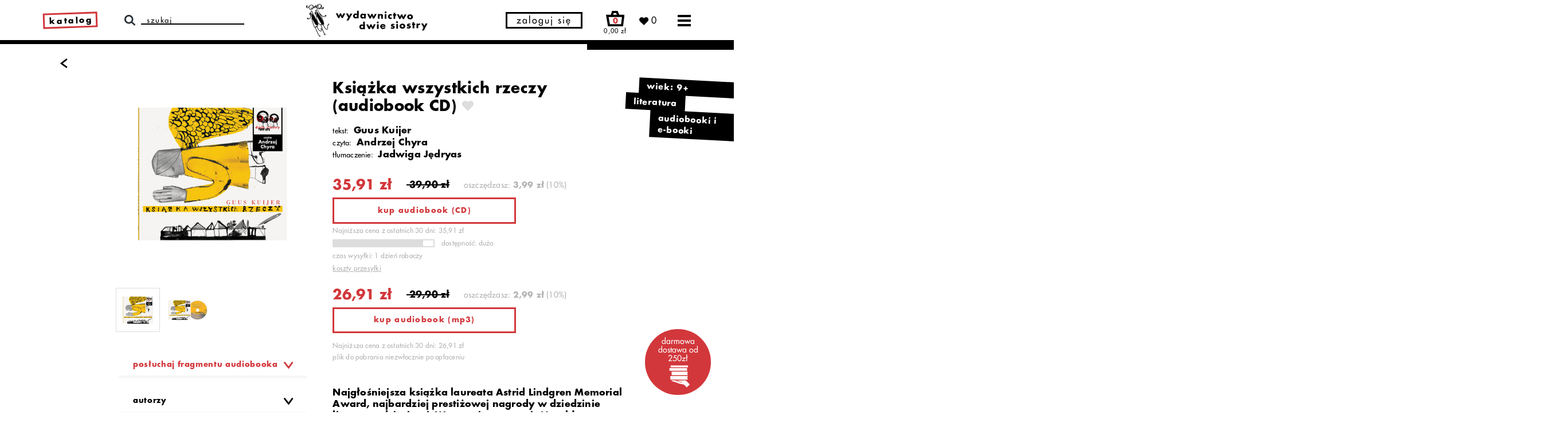

--- FILE ---
content_type: text/html; charset=UTF-8
request_url: https://wydawnictwodwiesiostry.pl/katalog/ksiazka-wszystkich-rzeczy-audiobook-cd.html
body_size: 23344
content:
<!doctype html>
<html class="no-js" lang="pl">
	<head>
		<meta charset="utf-8" />
				<meta http-equiv="Content-Type" content="text/html; charset=utf-8" />
		<meta http-equiv="X-UA-Compatible" content="IE=edge,chrome=1">
		<meta name="viewport" content="width=device-width, initial-scale=1.0, user-scalable=yes">
		<meta name="format-detection" content="telephone=no">
		<title>Książka wszystkich rzeczy (audiobook CD) - Guus Kuijer, Andrzej Chyra - Wydawnictwo Dwie Siostry</title>
		<meta property="og:title" content="Książka wszystkich rzeczy (audiobook CD) - Guus Kuijer, Andrzej Chyra - Wydawnictwo Dwie Siostry"/>
		<meta name="description" content="Najgłośniejsza książka laureata Astrid Lindgren Memorial Award, najbardziej prestiżowej nagrody w&nbsp;dziedzinie literatury dziecięcej. Wzruszająca...">
		<meta property="og:description" content="Najgłośniejsza książka laureata Astrid Lindgren Memorial Award, najbardziej prestiżowej nagrody w&nbsp;dziedzinie literatury dziecięcej. Wzruszająca..."/>
		<meta property="og:image" content="https://wydawnictwodwiesiostry.pl/img/products/cover/small//files/products/1156/ksiazka_wszystkich_rzeczy_audiobook.png"/>
		    <link rel="canonical" href="https://wydawnictwodwiesiostry.pl/katalog/ksiazka-wszystkich-rzeczy-audiobook-cd.html" />
		<link rel="apple-touch-icon" sizes="57x57" href="/apple-icon-57x57.png">
		<link rel="apple-touch-icon" sizes="60x60" href="/apple-icon-60x60.png">
		<link rel="apple-touch-icon" sizes="72x72" href="/apple-icon-72x72.png">
		<link rel="apple-touch-icon" sizes="76x76" href="/apple-icon-76x76.png">
		<link rel="apple-touch-icon" sizes="114x114" href="/apple-icon-114x114.png">
		<link rel="apple-touch-icon" sizes="120x120" href="/apple-icon-120x120.png">
		<link rel="apple-touch-icon" sizes="144x144" href="/apple-icon-144x144.png">
		<link rel="apple-touch-icon" sizes="152x152" href="/apple-icon-152x152.png">
		<link rel="apple-touch-icon" sizes="180x180" href="/apple-icon-180x180.png">
		<link rel="icon" type="image/png" sizes="192x192"  href="/android-icon-192x192.png">
		<link rel="icon" type="image/png" sizes="32x32" href="/favicon-32x32.png">
		<link rel="icon" type="image/png" sizes="96x96" href="/favicon-96x96.png">
		<link rel="icon" type="image/png" sizes="16x16" href="/favicon-16x16.png">
		<link rel="manifest" href="/manifest.json">
		<meta name="msapplication-TileColor" content="#ffffff">
		<meta name="msapplication-TileImage" content="/ms-icon-144x144.png">
		<meta name="theme-color" content="#ffffff">
		<meta name="theme-color" content="#ffffff">
		<meta name="facebook-domain-verification" content="1if6zmdq7dr5fzgrxnr1201dn6n4dv" />
		<link rel="stylesheet" href="/css/app.min.css?v=1.2.1">
		<script src="/js/app.min.js?v=1.2.1" type="text/javascript"></script>
		<script id="Cookiebot" src="https://consent.cookiebot.com/uc.js" data-cbid="8cd3fe40-9ad8-4ffa-9a87-c3d11f744006" data-blockingmode="auto" type="text/javascript"></script>
		<script src="https://www.google.com/recaptcha/api.js"></script>
				<script type="text/javascript">
			var userLoggedIn;
							userLoggedIn = "";
						var show_popup_login = 0;
			var show_popup_register = 0;
			var show_popup_password = 0;
		</script>
				<!-- Facebook Pixel Code -->
			<script>
			!function(f,b,e,v,n,t,s)
			{if(f.fbq)return;n=f.fbq=function(){n.callMethod?
			n.callMethod.apply(n,arguments):n.queue.push(arguments)};
			if(!f._fbq)f._fbq=n;n.push=n;n.loaded=!0;n.version='2.0';
			n.queue=[];t=b.createElement(e);t.async=!0;
			t.src=v;s=b.getElementsByTagName(e)[0];
			s.parentNode.insertBefore(t,s)}(window, document,'script',
			'https://connect.facebook.net/en_US/fbevents.js');
			fbq('init', '984892852090160');
			fbq('track', 'PageView');
			fbq('track', 'ViewContent', {"content_name":"Ksi\u0105\u017cka wszystkich rzeczy (audiobook CD)","content_category":"audiobooki i e-booki","content_ids":["9788381502450"],"content_type":"product","currency":"PLN","value":35.91});			</script>
			<noscript><img height="1" width="1" style="display:none"
			src=https://www.facebook.com/tr?id=984892852090160&ev=PageView&noscript=1
			/></noscript>
		<!-- End Facebook Pixel Code -->

		<!-- Google Tag Manager -->
		<script>(function(w,d,s,l,i){w[l]=w[l]||[];w[l].push({'gtm.start':
		new Date().getTime(),event:'gtm.js'});var f=d.getElementsByTagName(s)[0],
		j=d.createElement(s),dl=l!='dataLayer'?'&l='+l:'';j.async=true;j.src=
		'https://www.googletagmanager.com/gtm.js?id='+i+dl;f.parentNode.insertBefore(j,f);
		})(window,document,'script','dataLayer','GTM-NDZ7ZNS');</script>
		<!-- End Google Tag Manager -->

		<!-- Google tag (gtag.js) -->
		<script async src="https://www.googletagmanager.com/gtag/js?id=AW-540734471"></script>
		<script>
			window.dataLayer = window.dataLayer || [];
			function gtag(){dataLayer.push(arguments);}
			gtag('js', new Date());
			gtag('config', 'AW-540734471');
			gtag('event', 'view_item', {"currency":"PLN","value":35.91,"items":[{"item_id":"9788381502450","item_name":"Ksi\u0105\u017cka wszystkich rzeczy (audiobook CD)","item_brand":"Wydawnictwo Dwie Siostry","item_category":"audiobooki i e-booki"}]});		</script>
			</head>
		<body data-hash="40cd750bba9870f18aada2478b24840a" class="  product-page  catalogue ">
				<!-- Google Tag Manager (noscript) -->
		<noscript><iframe src="https://www.googletagmanager.com/ns.html?id=GTM-NDZ7ZNS" height="0" width="0" style="display:none;visibility:hidden"></iframe></noscript>
		<!-- End Google Tag Manager (noscript) -->
				<div class="html-embed w-embed">
  <svg>
    <defs>
      <symbol id="cart">
        <path d="M84.4,25.2L74,0H38.8l-8,25.2H0.3L12.8,100h95.6l9.3-74.8H84.4z M49.2,14.2h15.3l4.6,11.1H45.7L49.2,14.2z
  	 M95.8,85.8h-71l-7.7-46.4h84.5L95.8,85.8z"/>
  			<text transform="matrix(1 0 0 1 38.4897 78.0335)">+</text>
      </symbol>
      <symbol id="heart">
        <g transform="translate(13161.502 22936.795)">
          <g transform="translate(-13161.502 -22936.795)">
            <path class="st0" d="M104,9.1C92.2-2.9,72.9-3,61,8.7c0,0,0,0-0.1,0.1l-0.3,0.3l-4.2,4.2l-4.2-4.2
              C40.1-2.8,20.6-2.6,8.8,9.5c-11.7,11.9-11.7,31,0,42.9L56.4,100l47.6-47.6c12-11.8,12.1-31,0.3-43c0,0,0,0-0.1-0.1L104,9.1"/>
          </g>
        </g>
      </symbol>
      <symbol id="arrow2">
        <polygon points="72.1,0.4 61.5,11 94.3,44 0,44 0,59 94.3,59 61.5,92 72.1,102.6 123,51.5 "/>
      </symbol>
      <symbol id="heart2">
        <path id="Heart-2" d="M648.067,1123.545a5.4,5.4,0,0,0-7.68-.048l-.048.048-.758.764-.758-.764a5.437,5.437,0,0,0-7.735,0,5.552,5.552,0,0,0,0,7.8l8.488,8.561,8.488-8.561a5.51,5.51,0,0,0,.048-7.746l-.048-.048" transform="translate(-627.486 -1119.916)" fill="none" fill-rule="evenodd"/>
      </symbol>
      <symbol id="facebook">
        <path d="M58,100V54.5h16l2.3-17.8H58V25.6c0-5,1.7-8.9,9.1-8.9h9.7V0.6c-2.3,0-8-0.6-14.3-0.6
      c-12-0.9-22.5,8-23.5,20c-0.1,1.1-0.1,2.2,0,3.4v13.3h-16v17.8h16V100L58,100z"/>
      </symbol>
      <symbol id="instagram">
        <path id="Path_3" class="st0" d="M49.9,9c6.7-0.3,13.3-0.1,20,0.6c3.2,0,6.4,0.5,9.4,1.7c4.2,1.9,7.5,5.3,9.4,9.4
      c1.1,3,1.7,6.2,1.7,9.4c0,5,0.6,6.7,0.6,20c0.3,6.7,0.1,13.3-0.6,20c0,3.2-0.5,6.4-1.7,9.4c-1.9,4.2-5.3,7.5-9.4,9.4
      c-3,1.1-6.2,1.7-9.4,1.7c-5,0-6.7,0.6-20,0.6c-6.7,0.2-13.3,0.1-20-0.6c-3.2,0-6.4-0.5-9.4-1.7c-4.2-1.9-7.5-5.3-9.4-9.4
      c-1.1-3-1.7-6.2-1.7-9.4c0-5-0.6-6.7-0.6-20c-0.2-6.7-0.1-13.3,0.6-20c0-3.2,0.5-6.4,1.7-9.4c1-2.1,2.3-3.9,3.9-5.6
      c1.3-1.9,3.3-3.3,5.6-3.9c3-1.1,6.2-1.7,9.4-1.7C36.6,8.9,43.3,8.7,49.9,9 M49.9,0.1C43.1-0.2,36.2,0,29.4,0.6
      c-4.2,0-8.3,0.7-12.2,2.2C10.4,5.2,5.1,10.5,2.8,17.3c-1.7,3.8-2.5,8-2.2,12.2c-0.7,13.7-0.7,27.4,0,41.1c0,4.2,0.7,8.3,2.2,12.2
      c2.3,6.8,7.7,12.1,14.4,14.4c3.9,1.5,8,2.2,12.2,2.2c13.7,0.7,27.4,0.7,41.1,0c4.2,0,8.3-0.7,12.2-2.2c6.8-2.3,12.1-7.7,14.4-14.4
      c1.5-3.9,2.2-8,2.2-12.2c0-5.5,0.5-7.2,0.5-20.5c0.2-6.8,0.1-13.7-0.6-20.5c0-4.2-0.7-8.3-2.2-12.2c-2.3-6.8-7.7-12.1-14.4-14.4
      c-3.9-1.5-8-2.2-12.2-2.2C63.7,0,56.8-0.1,49.9,0.1 M49.9,24.5c-13.9-0.2-25.3,10.8-25.5,24.7V50c0,14.1,11.4,25.5,25.5,25.5
      S75.5,64.1,75.5,50C75.5,35.9,64,24.5,49.9,24.5L49.9,24.5 M49.9,66.7c-9,0.2-16.5-7-16.6-16c0,0,0,0,0,0V50
      c-0.2-9,7-16.5,16.1-16.7c0.2,0,0.4,0,0.6,0c9-0.2,16.5,7,16.6,16c0,0,0,0,0,0c0,0.2,0,0.4,0,0.6c0.2,9-7,16.5-16,16.7c0,0,0,0,0,0
      H49.9 M76.6,17.3c-3.4,0-6.1,2.7-6.1,6.1s2.7,6.1,6.1,6.1c3.4,0,6.1-2.7,6.1-6.1l0,0l0,0C82.7,20,79.9,17.3,76.6,17.3"/>
      </symbol>
      <symbol id="email">
        <path id="Path_15" class="st0" d="M0,0v100h126.9V0L0,0z M99.9,14.6L62.1,52.7L24.3,14.6H99.9z M13.8,85.4v-61l48.3,48.6L113,21.6
      v63.8L13.8,85.4z"/>
      </symbol>
      <symbol id="arrow">
        <g transform="translate(-296.351 -2326.05)">
      		<path d="M468.5,1138.305l-9.751-7.151,9.71-7.768,1.516,1.9-7.237,5.789,7.2,5.277Z" transform="translate(766.331 3464.355) rotate(180)"/>
    		</g>
      </symbol>
      <symbol id="close">
        <g transform="translate(-1170.388 -250.088)">
          <g transform="translate(1170.388 250.088)">
            <path id="Path_1" data-name="Path 1" d="M441.883,1123.507l-1.671-1.845-6.214,5.6-5.815-5.8-1.669,1.664,5.731,5.715-6.962,6.272,1.671,1.845,7.055-6.357,5.837,5.822,1.669-1.664-5.753-5.737Z" transform="translate(-425.283 -1121.461)"/>
          </g>
        </g>
      </symbol>
      <symbol id="truck">
        <path fill="currentColor" d="M948.84,549.99l-120.8-150.09c-1.54-1.92-3.87-3.03-6.33-3.03h-110.79c-4.48,0-8.12-3.64-8.12-8.12v-59.28c0-4.48-3.64-8.12-8.12-8.12H137.49c-4.48,0-8.12,3.64-8.12,8.12v411.21c0,4.5,3.65,8.15,8.16,8.12,10.32-.06,30.02-.18,56.67-.33-.48-4.02-.73-8.1-.73-12.25,0-56.72,45.98-102.7,102.7-102.7s102.7,45.98,102.7,102.7c0,3.8-.21,7.55-.62,11.25,89.23-.38,188.62-.72,278.24-.83-.35-3.43-.52-6.9-.52-10.42,0-56.72,45.98-102.7,102.7-102.7s102.7,45.98,102.7,102.7c0,3.65-.19,7.26-.57,10.81,28.89.23,50.29.57,61.35,1.05,4.62.2,8.48-3.48,8.48-8.11v-184.9c0-1.85-.63-3.65-1.79-5.09ZM880.37,544.23h-144.88c-4.48,0-8.12-3.64-8.12-8.12v-99.86c0-4.48,3.64-8.12,8.12-8.12h66.62c2.5,0,4.85,1.15,6.39,3.11l78.26,99.86c4.18,5.33.38,13.13-6.39,13.13Z"/>
        <path fill="currentColor" d="M296.16,659.4c-43.84,0-79.39,35.54-79.39,79.39s35.54,79.39,79.39,79.39,79.39-35.54,79.39-79.39-35.54-79.39-79.39-79.39ZM296.16,781.76c-23.73,0-42.97-19.24-42.97-42.97s19.24-42.97,42.97-42.97,42.97,19.24,42.97,42.97-19.24,42.97-42.97,42.97Z"/>
        <path fill="currentColor" d="M778.67,659.4c-43.84,0-79.39,35.54-79.39,79.39s35.54,79.39,79.39,79.39,79.39-35.54,79.39-79.39-35.54-79.39-79.39-79.39ZM778.67,781.76c-23.73,0-42.97-19.24-42.97-42.97s19.24-42.97,42.97-42.97,42.97,19.24,42.97,42.97-19.24,42.97-42.97,42.97Z"/>
      </symbol>
      <symbol id="hand-with-books">
        <rect fill="currentColor" x="177.06" y="287.47" width="548.03" height="83.78"/>
        <path fill="currentColor" d="M681.83,675.82c-61.49-19.58-98.34.85-98.34.85,0,0-81.8-5.17-97.58-4.76-15.78.41-39.6,1.6-48.48,18.93.07-.09-.08-.21-.37-.35-.04.24-.09.49-.11.73-.35,3.82,2.11,7.37,3.72,9.25l130.81,17.92-2.04,14.86-135.54-18.57-1.67-1.42c-1.16-.99-11.33-10.04-10.25-23.21.09-1.07.26-2.12.48-3.15-34.03-7-116.2-20.43-141.92-19.93-37.81.74-39.15,22.68-39.15,22.68,0,0,115.67,36.91,133.01,42.19,8.45,3.59,98.53,37.42,120.67,42.75,21.25,5.12,109.31,21.32,129.19,29.12s89.82,86.52,89.82,86.52l96.42-91.8c-35.25-33.68-96.13-112.25-128.68-122.61Z"/>
        <path fill="currentColor" d="M735.08,452.38c0-20.54,5.8-39.82,15.96-56.53H246.77v113.06h504.28c-10.16-16.71-15.96-35.99-15.96-56.53Z"/>
        <path fill="currentColor" d="M735.08,590.06c0-20.54,5.8-39.82,15.96-56.53H203.64v113.06h547.4c-10.16-16.71-15.96-35.99-15.96-56.53Z"/>
        <path fill="currentColor" d="M752.95,235.15c0-9.65,1.62-18.96,4.63-27.71H211.64v55.42h545.94c-3.01-8.75-4.63-18.06-4.63-27.71Z"/>
      </symbol>
    </defs>
  </svg>
</div>		<navbar class="navbar">
    <div class="row">
		<div class="container w-container">
			<div class="navbar-wrapper">
			  	<div class="menu-desktop">
				    <div class="menu-desktop-wrapper">
						<ul role="list" class="menu-desktop-list w-list-unstyled">
                            <li class="menu-desktop-list__item"><a href="/katalog"><strong>katalog</strong></a></li>
                            <li class="menu-desktop-list__item"><a href="/aktualnosci"><strong>aktualności</strong></a></li>
							<li class="menu-desktop-list__item"><a href="/katalog/autorzy"><strong>autorzy i ilustratorzy</strong></a></li>
							<li class="menu-desktop-list__item">
                                <div data-hover="" data-delay="0" class="menu-catalogue-list-dropdown w-dropdown">
                                    <div class="menu-catalogue-list-dropdown-toggle w-dropdown-toggle">
                                        <div class="menu-catalogue-list-dropdown-toggle__text"><strong>materiały edukacyjne</strong></div>
                                        <img src="/images/dropdown.svg" class="menu-catalogue-list-dropdown-toggle__image">
                                    </div>
                                    <nav class="menu-catalogue-list-dropdown-list w-dropdown-list">
                                        <a href="/materialy-edukacyjne/dla-dzieci-i-rodzicow/autorskie-materialy-kreatywne" class="menu-catalogue-list-dropdown-list__link w-dropdown-link">dla dzieci i rodziców</a>
                                        <a href="/materialy-edukacyjne/dla-bibliotek-i-szkol/dzialaj-z-nami" class="menu-catalogue-list-dropdown-list__link w-dropdown-link">dla bibliotek i szkół</a>
                                    </nav>
                                </div>
                            </li>
                            <li class="menu-desktop-list__item">
                                <a href="/jasnowidze"><strong>jasnowidze</strong> <img src="/images/jasnowidze-menu.svg" alt="Jasnowidze" class="menu-icon--jasnowidze"></a></li>
							<li class="menu-desktop-list__item"><a href="/koszyk" rel="nofollow">koszyk</a></li>
							<li class="menu-desktop-list__item"><a href="/o-sklepie">o sklepie</a></li>
							<li class="menu-desktop-list__item"><a href="/kontakt">kontakt</a></li>
                            <li class="menu-desktop-list__item"><a href="/o-nas">o nas</a></li>
							<li class="menu-desktop-list__item">
                                <a href="/foreign-rights" rel="nofollow">foreign rights <img src="/images/eng.svg" alt="Foreign rights"></a>
                            </li>
						</ul>
				    </div>
			  	</div>
                <div class="navbar-catalogue-wrapper">
                    <a href="/katalog" id="menu-catalogue-list-id1" role="link" aria-haspopup="true" aria-current="page" aria-expanded="false" aria-description="Klawisz spacja otwiera menu dodatkowe z kategoriami, klawisz enter przechodzi do strony z katalogiem wszystkich książek" title="Link do strony z katalogiem wszystkich książek" class="navbar-catalogue">katalog</a>
                    <div role="menu" class="menu-catalogue" aria-describedby="menu-catalogue-list-id1">
                        <div role="none" class="menu-catalogue-wrapper">
                            <div role="none" class="menu-catalogue-list">
                                                                                                                                                        <a role="menuitem" href="/katalog/promocje" target="" class="menu-catalogue-list__item">promocje</a>
                                                                                                                                                                <a role="menuitem" href="/katalog/nowosci" target="" class="menu-catalogue-list__item">nowości</a>
                                                                                                                                                                <a role="menuitem" href="/katalog/zapowiedzi" target="" class="menu-catalogue-list__item">zapowiedzi</a>
                                                                                                                                                                <a role="menuitem" href="/katalog/bestsellery" target="" class="menu-catalogue-list__item">bestsellery</a>
                                                                                                                                                                <div role="none" data-hover="" data-delay="0" class="menu-catalogue-list-dropdown w-dropdown">
                                                <div role="menuitem" class="menu-catalogue-list-dropdown-toggle w-dropdown-toggle">
                                                    <div class="menu-catalogue-list-dropdown-toggle__text ">gatunki</div>
                                                    <img src="/images/dropdown.svg" class="menu-catalogue-list-dropdown-toggle__image" alt="">
                                                </div>
                                                <nav role="none" class="menu-catalogue-list-dropdown-list w-dropdown-list">
                                                                                                            <a role="menuitem" href="/katalog/gatunki/obrazkowe" target="" class="menu-catalogue-list-dropdown-list__link w-dropdown-link">obrazkowe</a>
                                                                                                            <a role="menuitem" href="/katalog/gatunki/literatura" target="" class="menu-catalogue-list-dropdown-list__link w-dropdown-link">literatura</a>
                                                                                                            <a role="menuitem" href="/katalog/gatunki/edukacyjne" target="" class="menu-catalogue-list-dropdown-list__link w-dropdown-link">edukacyjne</a>
                                                                                                            <a role="menuitem" href="/katalog/gatunki/aktywnosciowe" target="" class="menu-catalogue-list-dropdown-list__link w-dropdown-link">aktywnościowe</a>
                                                                                                            <a role="menuitem" href="/katalog/gatunki/kulinarne" target="" class="menu-catalogue-list-dropdown-list__link w-dropdown-link">kulinarne</a>
                                                                                                            <a role="menuitem" href="/katalog/gatunki/komiksy" target="" class="menu-catalogue-list-dropdown-list__link w-dropdown-link">komiksy</a>
                                                                                                            <a role="menuitem" href="/katalog/gatunki/basnie-i bajki" target="" class="menu-catalogue-list-dropdown-list__link w-dropdown-link">baśnie i&nbsp;bajki</a>
                                                                                                            <a role="menuitem" href="/katalog/gatunki/wiersze-i-wierszyki" target="" class="menu-catalogue-list-dropdown-list__link w-dropdown-link">wiersze i wierszyki</a>
                                                                                                            <a role="menuitem" href="/katalog/gatunki/pop-up" target="" class="menu-catalogue-list-dropdown-list__link w-dropdown-link">pop-up</a>
                                                                                                    </nav>
                                            </div>
                                                                                                                                                                <a role="menuitem" href="/katalog/autorzy" target="" class="menu-catalogue-list__item">autorzy</a>
                                                                                                                                                                <a role="menuitem" href="/katalog/serie" target="" class="menu-catalogue-list__item">serie</a>
                                                                                                                                                                <a role="menuitem" href="/katalog/zestawy" target="" class="menu-catalogue-list__item">zestawy</a>
                                                                                                                                                                <div role="none" data-hover="" data-delay="0" class="menu-catalogue-list-dropdown w-dropdown">
                                                <div role="menuitem" class="menu-catalogue-list-dropdown-toggle w-dropdown-toggle">
                                                    <div class="menu-catalogue-list-dropdown-toggle__text ">tematy</div>
                                                    <img src="/images/dropdown.svg" class="menu-catalogue-list-dropdown-toggle__image" alt="">
                                                </div>
                                                <nav role="none" class="menu-catalogue-list-dropdown-list w-dropdown-list">
                                                                                                            <a role="menuitem" href="/katalog/tematy/ksiazki-o-emocjach" target="" class="menu-catalogue-list-dropdown-list__link w-dropdown-link">książki o emocjach</a>
                                                                                                            <a role="menuitem" href="/katalog/tematy/ksiazki-o-zwierzetach" target="" class="menu-catalogue-list-dropdown-list__link w-dropdown-link">książki o zwierzętach</a>
                                                                                                            <a role="menuitem" href="/katalog/tematy/ksiazki-podroznicze" target="" class="menu-catalogue-list-dropdown-list__link w-dropdown-link">książki podr&oacute;żnicze</a>
                                                                                                            <a role="menuitem" href="/katalog/tematy/ksiazki-o-pojazdach" target="" class="menu-catalogue-list-dropdown-list__link w-dropdown-link">książki o pojazdach</a>
                                                                                                            <a role="menuitem" href="/katalog/tematy/ksiazki-na-dobranoc" target="" class="menu-catalogue-list-dropdown-list__link w-dropdown-link">książki na dobranoc</a>
                                                                                                            <a role="menuitem" href="/katalog/tematy/ksiazki-detektywistyczne" target="" class="menu-catalogue-list-dropdown-list__link w-dropdown-link">książki detektywistyczne </a>
                                                                                                            <a role="menuitem" href="/katalog/tematy/ksiazki-o-kosmosie" target="" class="menu-catalogue-list-dropdown-list__link w-dropdown-link">książki o kosmosie</a>
                                                                                                    </nav>
                                            </div>
                                                                                                                                                                <a role="menuitem" href="/katalog/audiobooki-i-e-booki" target="" class="menu-catalogue-list__item">audiobooki i e⁠⁠⁠-⁠booki</a>
                                                                                                                                                                <a role="menuitem" href="/katalog/limitowane" target="" class="menu-catalogue-list__item">limitowane</a>
                                                                                                                                                                <a role="menuitem" href="/katalog/warsztaty" target="" class="menu-catalogue-list__item">warsztaty</a>
                                                                                                                                                                <a role="menuitem" href="/katalog/archiwum" target="" class="menu-catalogue-list__item">archiwum</a>
                                                                                                                                        
                            </div>
                            <div role="menu" class="menu-catalogue-list menu-catalogue-list--centered">
                                <div role="none" class="menu-catalogue-divider">
                                    <div role="none" class="menu-catalogue-divider__line"></div>
                                </div>
                                <div class="menu-catalogue-list__header" aria-label="Wybierz kategorię wiekową dla książek">kategorie wiekowe:</div>
                                                                                                            <a role="menuitem" href="/kategorie-wiekowe/0-2" target="" class="menu-catalogue-list__item ">0&ndash;2</a>
                                                                            <a role="menuitem" href="/kategorie-wiekowe/3-5" target="" class="menu-catalogue-list__item ">3&ndash;5</a>
                                                                            <a role="menuitem" href="/kategorie-wiekowe/6-8" target="" class="menu-catalogue-list__item ">6&ndash;8</a>
                                                                            <a role="menuitem" href="/kategorie-wiekowe/9-12" target="" class="menu-catalogue-list__item ">9&ndash;12</a>
                                                                            <a role="menuitem" href="/kategorie-wiekowe/mlodziez" target="" class="menu-catalogue-list__item ">młodzież</a>
                                                                            <a role="menuitem" href="/kategorie-wiekowe/dorosli" target="" class="menu-catalogue-list__item ">dorośli</a>
                                                                                                </div>
                        </div>
                    </div>
                </div>
			  	<div class="navbar-search">
			  		<img src="/images/search.svg" alt="Wyszukaj" class="navbar-search__icon">
			    	<div class="navbar-search-form w-form">
			      		<form action="/" method="GET" id="wf-form-Search-Form-1" name="wf-form-Search-Form" data-name="Search Form" class="navbar-search-form__form">
			      			<input type="text" class="navbar-search-form__input w-input" maxlength="256" name="gsearch" data-name="Name 2" placeholder="szukaj" id="gsearch" value="">
			      			<input type="submit" value="Submit" data-wait="Proszę czekać..." class="navbar-search-form__submit w-button">
			      		</form>
			      		<div class="w-form-done"></div>
			      		<div class="w-form-fail"></div>
			      		<div class="navbar-search-form__line"></div>
			    	</div>
                    <div class="navbar-search-autocomplete"></div>
			  	</div>
			  	<a href="/" aria-current="page" class="navbar-logo w-inline-block">
			  		<img src="/images/logo.svg" alt="Wydawnictwo Dwie Siostry" class="navbar-logo__image">
			  	</a>
                                    <a href="#" class="navbar-my-account -show-login" rel="nofollow" role="button" aria-label="Otwórz formularz logowania" aria-description="Otwórz formularz logowania za pomocą enter" aria-haspopup="true">zaloguj się</a>
                                <div class="navbar-cart w-inline-block">
                    <a href="/koszyk" rel="nofollow">
                        <div class="navbar-cart-icon">
                            <img src="/images/cart.svg" alt="Koszyk" class="navbar-cart-icon__image">
                                                            <div class="navbar-cart-quantity">0</div>
                                                    </div>
                        <div class="navbar-cart-amount">0,00&nbsp;zł</div>
                    </a>
                    <div class="menu-cart">
                        <div class="menu-cart-wrapper">
                            <div class="menu-cart-header">
                                                                                                                                    <p class="menu-cart-header__quantity">Brak produktów</p>
                                                            </div>
                            <div class="menu-cart-products">
                                <hr>
                                <div class="cart-positions">
                                    <div class="cart-positions-table">
                                        <div class="cart-positions-table-body">
                                                                                    </div>
                                    </div>
                                </div>
                                <hr>
                            </div>
                                                    </div>
                    </div>
                </div>
                <a href="/profiles/favorites" class="navbar-like w-inline-block" rel="nofollow">
			  		<img src="/images/heart.svg" alt="Ulubione" class="navbar-like__icon">
                    <span class="counter">&nbsp;</span>
			  	</a>
		  		<a href="#" class="navbar-menu navbar-menu--desktop w-inline-block" rel="nofollow">
		  			<img src="/images/menu.svg" alt="Menu" class="navbar-menu__icon">
		  		</a>
		  		<a href="#" class="navbar-menu navbar-menu--mobile w-inline-block" rel="nofollow">
		  			<img src="/images/menu.svg" alt="Menu" class="navbar-menu__icon">
		  		</a>
			</div>
		</div>
	</div>
    <div class="navbar-line1"></div>
    <div class="navbar-line2"></div>
    <div class="menu-mobile">
    	<div class="menu-mobile-search">
    		<div class="menu-mobile-search-icon">
    			<img src="/images/search.svg" alt="Wyszukaj">
    		</div>
    		<div class="catalogue-search-form">
                <div>
                    <form action="/" method="GET" id="wf-form-Search-Form-2" name="wf-form-Search-Form" data-name="Search Form" class="navbar-search-form__form">
                        <input type="text" class="navbar-search-form__input w-input" maxlength="256" name="gsearch" data-name="Name 2" placeholder="szukaj" id="name-2">
                        <button type="submit">
                            <svg xmlns="http://www.w3.org/2000/svg" width="11.227" height="14.919" viewBox="0 0 11.227 14.919">
                              <g id="Group_11573" data-name="Group 11573" transform="translate(-296.351 -2326.05)">
                                <path id="Path_2" data-name="Path 2" d="M468.5,1138.305l-9.751-7.151,9.71-7.768,1.516,1.9-7.237,5.789,7.2,5.277Z" transform="translate(766.331 3464.355) rotate(180)"/>
                              </g>
                            </svg>
                        </button>
                    </form>
                </div>
            </div>
    	</div>
		<div data-hover="" data-delay="0" class="menu-mobile-dropdown w-dropdown">
        	<div class="menu-mobile-dropdown-toggle w-dropdown-toggle">
          		<div class="menu-mobile-dropdown-toggle__text"><strong>katalog</strong></div>
                <img src="/images/dropdown.svg" class="menu-mobile-dropdown-toggle__image">
        	</div>
        	<nav class="menu-mobile-dropdown-list w-dropdown-list">
                <a href="/katalog" class="menu-mobile-dropdown-list__link w-dropdown-link">wszystkie książki</a>
                                                                                                                        <a href="/katalog/promocje" target="" class="menu-mobile-dropdown-list__link w-dropdown-link">promocje</a>
                                                                                                                                                            <a href="/katalog/nowosci" target="" class="menu-mobile-dropdown-list__link w-dropdown-link">nowości</a>
                                                                                                                                                            <a href="/katalog/zapowiedzi" target="" class="menu-mobile-dropdown-list__link w-dropdown-link">zapowiedzi</a>
                                                                                                                                                            <a href="/katalog/bestsellery" target="" class="menu-mobile-dropdown-list__link w-dropdown-link">bestsellery</a>
                                                                                                                            <div data-hover="" data-delay="0" class="menu-mobile-dropdown w-dropdown menu-mobile-dropdown-list__link w-dropdown-link">
                                <div class="menu-mobile-dropdown-toggle w-dropdown-toggle">
                                    <div class="menu-mobile-dropdown-toggle__text">gatunki</div>
                                    <img src="/images/dropdown.svg" class="menu-mobile-dropdown-toggle__image">
                                </div>
                                <nav class="menu-mobile-dropdown-list w-dropdown-list">
                                                                            <a href="/katalog/gatunki/obrazkowe" target="" class="menu-mobile-dropdown-list__link w-dropdown-link">obrazkowe</a>
                                                                            <a href="/katalog/gatunki/literatura" target="" class="menu-mobile-dropdown-list__link w-dropdown-link">literatura</a>
                                                                            <a href="/katalog/gatunki/edukacyjne" target="" class="menu-mobile-dropdown-list__link w-dropdown-link">edukacyjne</a>
                                                                            <a href="/katalog/gatunki/aktywnosciowe" target="" class="menu-mobile-dropdown-list__link w-dropdown-link">aktywnościowe</a>
                                                                            <a href="/katalog/gatunki/kulinarne" target="" class="menu-mobile-dropdown-list__link w-dropdown-link">kulinarne</a>
                                                                            <a href="/katalog/gatunki/komiksy" target="" class="menu-mobile-dropdown-list__link w-dropdown-link">komiksy</a>
                                                                            <a href="/katalog/gatunki/basnie-i bajki" target="" class="menu-mobile-dropdown-list__link w-dropdown-link">baśnie i&nbsp;bajki</a>
                                                                            <a href="/katalog/gatunki/wiersze-i-wierszyki" target="" class="menu-mobile-dropdown-list__link w-dropdown-link">wiersze i wierszyki</a>
                                                                            <a href="/katalog/gatunki/pop-up" target="" class="menu-mobile-dropdown-list__link w-dropdown-link">pop-up</a>
                                                                    </nav>
                            </div>
                                                                                                                                                                                                                                <a href="/katalog/serie" target="" class="menu-mobile-dropdown-list__link w-dropdown-link">serie</a>
                                                                                                                                                            <a href="/katalog/zestawy" target="" class="menu-mobile-dropdown-list__link w-dropdown-link">zestawy</a>
                                                                                                                            <div data-hover="" data-delay="0" class="menu-mobile-dropdown w-dropdown menu-mobile-dropdown-list__link w-dropdown-link">
                                <div class="menu-mobile-dropdown-toggle w-dropdown-toggle">
                                    <div class="menu-mobile-dropdown-toggle__text">tematy</div>
                                    <img src="/images/dropdown.svg" class="menu-mobile-dropdown-toggle__image">
                                </div>
                                <nav class="menu-mobile-dropdown-list w-dropdown-list">
                                                                            <a href="/katalog/tematy/ksiazki-o-emocjach" target="" class="menu-mobile-dropdown-list__link w-dropdown-link">książki o emocjach</a>
                                                                            <a href="/katalog/tematy/ksiazki-o-zwierzetach" target="" class="menu-mobile-dropdown-list__link w-dropdown-link">książki o zwierzętach</a>
                                                                            <a href="/katalog/tematy/ksiazki-podroznicze" target="" class="menu-mobile-dropdown-list__link w-dropdown-link">książki podr&oacute;żnicze</a>
                                                                            <a href="/katalog/tematy/ksiazki-o-pojazdach" target="" class="menu-mobile-dropdown-list__link w-dropdown-link">książki o pojazdach</a>
                                                                            <a href="/katalog/tematy/ksiazki-na-dobranoc" target="" class="menu-mobile-dropdown-list__link w-dropdown-link">książki na dobranoc</a>
                                                                            <a href="/katalog/tematy/ksiazki-detektywistyczne" target="" class="menu-mobile-dropdown-list__link w-dropdown-link">książki detektywistyczne </a>
                                                                            <a href="/katalog/tematy/ksiazki-o-kosmosie" target="" class="menu-mobile-dropdown-list__link w-dropdown-link">książki o kosmosie</a>
                                                                    </nav>
                            </div>
                                                                                                                                <a href="/katalog/audiobooki-i-e-booki" target="" class="menu-mobile-dropdown-list__link w-dropdown-link">audiobooki i e⁠⁠⁠-⁠booki</a>
                                                                                                                                                            <a href="/katalog/limitowane" target="" class="menu-mobile-dropdown-list__link w-dropdown-link">limitowane</a>
                                                                                                                                                            <a href="/katalog/warsztaty" target="" class="menu-mobile-dropdown-list__link w-dropdown-link">warsztaty</a>
                                                                                                                                                            <a href="/katalog/archiwum" target="" class="menu-mobile-dropdown-list__link w-dropdown-link">archiwum</a>
                                                                                                	</nav>
      	</div>
  		<div data-hover="" data-delay="0" class="menu-mobile-dropdown w-dropdown">
            <div class="menu-mobile-dropdown-toggle w-dropdown-toggle">
                <div class="menu-mobile-dropdown-toggle__text"><strong>kategorie wiekowe</strong></div>
                <img src="/images/dropdown.svg" class="menu-mobile-dropdown-toggle__image">
            </div>
            <nav class="menu-mobile-dropdown-list w-dropdown-list">
                                                            <a href="/kategorie-wiekowe/0-2" target="" class="menu-mobile-dropdown-list__link w-dropdown-link">0&ndash;2</a>
                                            <a href="/kategorie-wiekowe/3-5" target="" class="menu-mobile-dropdown-list__link w-dropdown-link">3&ndash;5</a>
                                            <a href="/kategorie-wiekowe/6-8" target="" class="menu-mobile-dropdown-list__link w-dropdown-link">6&ndash;8</a>
                                            <a href="/kategorie-wiekowe/9-12" target="" class="menu-mobile-dropdown-list__link w-dropdown-link">9&ndash;12</a>
                                            <a href="/kategorie-wiekowe/mlodziez" target="" class="menu-mobile-dropdown-list__link w-dropdown-link">młodzież</a>
                                            <a href="/kategorie-wiekowe/dorosli" target="" class="menu-mobile-dropdown-list__link w-dropdown-link">dorośli</a>
                                                </nav>
        </div>
                    <a href="#" class="menu-mobile-link -show-login" rel="nofollow">zaloguj się</a>
                <a href="/profiles/favorites" class="menu-mobile-link menu-mobile-link--favorites w-inline-block">
  			<img src="/images/heart-empty.svg" alt="Ulubione" class="menu-mobile-link__image">
  		</a>
  		<ul role="list" class="menu-mobile-list w-list-unstyled">
  			<li class="menu-mobile-link"><a href="/aktualnosci"><strong>aktualności</strong></a></li>
	        <li class="menu-mobile-link"><a href="/katalog/autorzy"><strong>autorzy i ilustratorzy</strong></a></li>
        </ul>
        <div data-hover="" data-delay="0" class="menu-mobile-dropdown w-dropdown">
            <div class="menu-mobile-dropdown-toggle w-dropdown-toggle">
                <div class="menu-mobile-dropdown-toggle__text"><strong>materiały edukacyjne</strong></div>
                <img src="/images/dropdown.svg" class="menu-mobile-dropdown-toggle__image">
            </div>
            <nav class="menu-mobile-dropdown-list w-dropdown-list">
                <a href="/materialy-edukacyjne/dla-dzieci-i-rodzicow/autorskie-materialy-kreatywne" class="menu-mobile-dropdown-list__link w-dropdown-link">dla dzieci i rodziców</a>
                <a href="/materialy-edukacyjne/dla-bibliotek-i-szkol/dzialaj-z-nami" class="menu-mobile-dropdown-list__link w-dropdown-link">dla bibliotek i szkół</a>
            </nav>
        </div>
        <ul role="list" class="menu-mobile-list w-list-unstyled">
            <li class="menu-mobile-link"><a href="/jasnowidze"><strong>jasnowidze</strong> <img src="/images/jasnowidze-menu.svg" alt="Jasnowidze" class="menu-icon--jasnowidze"></a></li>
            <li class="menu-mobile-link"><a href="/o-sklepie">o sklepie</a></li>
            <li class="menu-mobile-link"><a href="/kontakt">kontakt</a></li>
            <li class="menu-mobile-link"><a href="/o-nas">o nas</a></li>
            <li class="menu-mobile-link"><a href="/foreign-rights" rel="nofollow">foreign rights <img src="/images/eng.svg" alt="Foreign rights" class="menu-icon--lang"></a></li>
        </ul>
	</div>
</navbar>		<div class="body-wrapper">
				<script type="application/ld+json">
    {
		"@context": "https://schema.org/",
		"@type": "Product",
		"name": "Książka wszystkich rzeczy (audiobook CD)",
		"description": "Najgłośniejsza książka laureata Astrid Lindgren Memorial Award, najbardziej prestiżowej nagrody w&nbsp;dziedzinie literatury dziecięcej. Wzruszająca opowieść o&nbsp;chłopcu, kt&oacute;ry widzi to, czego nie widzi nikt inny &ndash; teraz&nbsp;w mistrzowskiej interpretacji Andrzeja Chyry.&ndash; Kim właściwie chciałbyś zostać?&ndash; Szczęśliwym &ndash; odpowiedział Thomas. &ndash; Jak dorosnę, zostanę szczęśliwym.Pani Van Amersfoort zaskoczona obr&oacute;ciła się do Thomasa. Popatrzyła na&nbsp;niego ze śmiechem i&nbsp;oznajmiła:&ndash; To cholernie dobry pomysł. A&nbsp;wiesz, kiedy zaczyna się szczęście? Wtedy, kiedy człowiek przestaje się bać.Thomas mieszka w&nbsp;Amsterdamie, gdzie w&nbsp;kanałach pływają rybki akwariowe, a&nbsp;wr&oacute;ble grają na&nbsp;trąbkach. A&nbsp;może to tylko on je widzi? Bo Thomas widzi rzeczy, kt&oacute;rych nie widzą inni. Ale nie ma łatwego życia. Bo widzi też, jak anioły zakrywają oczy, gdy tata bije mamę. Na&nbsp;szczęście spotyka dobrą czarownicę &ndash; panią Van Amersfoort, Elizę-o-sk&oacute;rzanej-nodze i... Jezusa, kt&oacute;ry od czasu do czasu przychodzi do niego pogawędzić.czas trwania: 2 godz. 51 minformat mp3",
		"gtin13": "9788381502450",
		"sku": "9788381502450",
		"productID": "9788381502450",
		"image": "https://wydawnictwodwiesiostry.pl/img/products/cover/small//files/products/1156/ksiazka_wszystkich_rzeczy_audiobook.png",
		"brand": {
			"@type": "Brand",
			"name": "Wydawnictwo Dwie Siostry"
		},
		"offers": {
			"@type": "Offer",
			"priceCurrency": "PLN",
			"price": "35.91",
			"priceValidUntil": "",
			"url": "https://wydawnictwodwiesiostry.pl/katalog/ksiazka-wszystkich-rzeczy-audiobook-cd.html",
			"availability": "https://schema.org/InStock"
		},
		"subjectOf": {
			"@type": "Book",
			"numberOfPages": "",
			"isbn": "9788381502450",
			"publisher": {
				"@type": "Thing",
				"name": "Wydawnictwo Dwie Siostry"
			},
			"author": {
				"@type": "Thing",
				"name": "Guus Kuijer, Andrzej Chyra"
			}
		}
    }
</script>
<section class="section section-product">
	<div class="row">
		<div class="container w-container">
			<div class="nav-back">
				<a href="/katalog">
					<svg viewbox="0 0 11.227 14.919" class="icon">
						<use xlink:href="#arrow"></use>
					</svg>
										<span>wróć</span>
				</a>
			</div>
		</div>
	</div>
	<div class="product" data-id="1156">
		<div class="product-labels-left">
			<div class="product-labels-mobile">
																												<a href="/kategorie-wiekowe/9-12" class="product-label">
					<div>wiek:&nbsp;9+</div>
				</a>
				<span></span>
			</div>
			<div class="product-labels-desktop">
																							</div>
		</div>
		<div class="product-wrapper">
			<div class="product-gallery">
								<div class="product-gallery-image gallery-ps">
																	<a href="/files/products/1156/ksiazka_wszystkich_rzeczy_audiobook.png" data-size="1300x1300" class="item-ps">
							<img src="/img/products/cover/small/files/products/1156/ksiazka_wszystkich_rzeczy_audiobook.png" 
								srcset="/img/products/cover/small/files/products/1156/ksiazka_wszystkich_rzeczy_audiobook.png 450w, /img/products/cover/medium/files/products/1156/ksiazka_wszystkich_rzeczy_audiobook.png 750w, /img/products/cover/large/files/products/1156/ksiazka_wszystkich_rzeczy_audiobook.png 100w" 
								sizes="(max-width: 991px) 100vw, 450px" 
								alt="Okładka książki Książka wszystkich rzeczy (audiobook CD)">
						</a>
																						<a href="/files/products/1156/ksiazka_wszystkich_rzeczy_audiobook1.jpg" data-size="1200x616" class="item-ps">
							<img src="/img/products/cover/small/files/products/1156/ksiazka_wszystkich_rzeczy_audiobook1.jpg" 
								srcset="/img/products/cover/small/files/products/1156/ksiazka_wszystkich_rzeczy_audiobook1.jpg 450w, /img/products/cover/large/files/products/1156/ksiazka_wszystkich_rzeczy_audiobook1.jpg 750w, /img/products/cover/large/files/products/1156/ksiazka_wszystkich_rzeczy_audiobook1.jpg 1000w" 
								sizes="(max-width: 991px) 100vw, 450px" 
								alt="Okładka książki Książka wszystkich rzeczy (audiobook CD)">
						</a>
									</div>
				<div class="product-gallery-carousel">
					<div class="product-gallery-nav product-gallery-nav--left">
						<div class="w-embed">
							<svg viewbox="0 0 11.227 14.919" class="icon">
								<use xlink:href="#arrow"></use>
							</svg>
						</div>
					</div>
					<div class="product-gallery-carousel-wrapper">
						<a href="#" class="product-gallery-carousel__image product-gallery-carousel__image--active">
							<img src="/img/products/thumb/files/products/1156/ksiazka_wszystkich_rzeczy_audiobook.png">
						</a>
													<a href="#" data-size="1000x1000" class="product-gallery-carousel__image">
								<img src="/img/products/thumb/files/products/1156/ksiazka_wszystkich_rzeczy_audiobook1.jpg">
							</a>
											</div>
					<div class="product-gallery-nav product-gallery-nav--right">
						<div class="w-embed">
							<svg viewbox="0 0 11.227 14.919" class="icon">
								<use xlink:href="#arrow"></use>
							</svg>
						</div>
					</div>
				</div>
																	<div class="product-extras">
																								<ul role="list" class="accordion">
								<li class="accordion-navigation">
									<a href="#" id="accordion-audiobook1" class="w-inline-block" role="button" tabindex="0" aria-controls="accordion-audiobook1-content" aria-haspopup="true" aria-expanded="false">
										<h3 id="accordion-audiobook1-title" class="accordion__heading red">posłuchaj fragmentu audiobooka</h3>
										<div class="accordion__arrow w-embed">
											<svg viewbox="0 0 11.227 14.919" class="icon">
												<use xlink:href="#arrow"></use>
											</svg>
										</div>
									</a>
									<div id="accordion-audiobook1-content" class="accordion-content" aria-labelledby="accordion-audiobook1-title">
										<div>
											<audio controls src="/files/products/1156/Gus%20Kuijer_Ksi%C4%85%C5%BCka%20wszystkich%20rzeczy_Dwie%20Siostry_fragment.mp3">Twoja przegldarka nie obsługuje formatu mp3</audio>
										</div>
									</div>
								</li>
							</ul>
																									<ul role="list" class="accordion">
								<li class="accordion-navigation">
									<a href="#" id="accordion-authors" class="w-inline-block" role="button" tabindex="0" aria-controls="accordion-authors-content" aria-haspopup="true" aria-expanded="false">
										<h3 id="accordion-authors-title" class="accordion__heading" aria-label="Autorzy wybranej książki">autorzy</h3>
										<div class="accordion__arrow w-embed">
											<svg viewbox="0 0 11.227 14.919" class="icon">
												<use xlink:href="#arrow"></use>
											</svg>
										</div>
									</a>
									<div id="accordion-authors-content" class="accordion-content" aria-labelledby="accordion-authors-title">
										<div>
																																				<h4><a href="/katalog/autorzy/guus-kuijer">Guus Kuijer</a></h4>
													<p><p><span>(ur. 1942)<br><br>Holenderski autor książek dla dzieci, młodzieży i&nbsp;dorosłych. Laureat wielu prestiżowych nagród literackich, m.in. Deutsche Jugendliteraturpreis (dwukrotnie) i&nbsp;i najbardziej prestiżowego holenderskiego wyróżnienia dla autorów książek dla dzieci Gouden Griffel (czterokrotnie). W&nbsp;2012 roku otrzymał najważniejszą światową nagrodę w&nbsp;dziedzinie literatury dziecięcej, przyznawaną za całokształt twórczości – Astrid Lindgren Memorial Award. </span></p></p>
																																																																							<h4><a href="/katalog/autorzy/jadwiga-jedryas">Jadwiga Jędryas</a></h4>
													<p><div>(ur. 1972)</div>
<div></div>
<div><br>tłumaczka literacka z języków niderlandzkiego, angielskiego i francuskiego, wydawczyni, współzałożycielka Wydawnictwa Dwie Siostry. W jej dorobku znajduje się wiele książek dla dzieci, m.in. słynne <a href="/katalog/tam-gdzie-zyja-dzikie-stwory.html"><strong><span class="red">Tam, gdzie żyją dzikie stwory</span></strong></a> Maurice'a Sendaka, <strong><a href="/katalog/ksiazka-wszystkich-rzeczy.html">Książka wszystkich rzeczy</a></strong> Guusa Kuijera, opowiadania Toona Tellegena, książki o<strong><a href="/katalog/serie#felek-i-tola"> Felku i&nbsp;Toli</a></strong> Sylvii Vanden Heede czy <strong><a href="/katalog/lampka.html">Lampka</a></strong> Annet Schaap. Absolwentka Lingwistyki Stosowanej na Uniwersytecie Warszawskim.</div></p>
																																	</div>
									</div>
								</li>
							</ul>
											</div>
				</div>
						<div class="product-info " data-price=" 35,91&nbsp;zł ">
								<h1 class="product-info__title">Książka wszystkich rzeczy (audiobook CD)</h1>
				<a href="#" class="product-like w-inline-block" rel="nofollow">
					<div class="product-like__icon w-embed">
						<svg viewbox="0 0 113 100" class="icon">
							<use xlink:href="#heart"></use>
						</svg>
					</div>
				</a>
									<div class="h2"></div>
								<div class="product-info__authors">
																		<span>
								<span>tekst:</span>&nbsp;
																											<a href="/katalog/autorzy/guus-kuijer">Guus Kuijer</a>
																								</span>
																			<br>
							<span>
								<span>czyta:</span>&nbsp;
																											<span class="product-info__author">Andrzej Chyra</span>
																								</span>
																			<br>
							<span>
								<span>tłumaczenie:</span>&nbsp;
																											<a href="/katalog/autorzy/jadwiga-jedryas">Jadwiga Jędryas</a>
																								</span>
																									</div>		
														<div class="product-price">
													<div class="product-price__promo">35,91&nbsp;zł</div>
															<div class="product-price__regular"> 39,90&nbsp;zł</div>
								<div class="product-price__save">oszczędzasz: <strong>3,99&nbsp;zł</strong> (10%)</div>
																		</div>
											<div class="product-cart">
							
																					
								<div class="button button--add-to-cart button--add-to-cart-js" data-attributes_id="1156">kup audiobook (CD)</div>
															
								
																								<div class="product-cart-availability">
																			<div>Najniższa cena z ostatnich 30 dni: 35,91&nbsp;zł</div>
																					<div class="product-cart-availability-stock product-cart-availability-stock--high">
												<div class="product-cart-availability-stock__percentage"></div>
												<div class="product-cart-availability-stock__text">dostępność: dużo</div>
											</div>
																				<div class="product-cart-availability__delivery-time">czas wysyłki: 1 dzień roboczy</div>
										<div class="product-cart-availability__delivery-cost"><a href="/o-sklepie/wysylka" target="_blank">koszty przesyłki</a></div>
																	</div>
						</div>
																											<div class="product-price">
													<div class="product-price__promo">26,91&nbsp;zł</div>
															<div class="product-price__regular"> 29,90&nbsp;zł</div>
								<div class="product-price__save">oszczędzasz: <strong>2,99&nbsp;zł</strong> (10%)</div>
																		</div>
											<div class="product-cart">
							
																					
								<div class="button button--add-to-cart button--add-to-cart-js" data-attributes_id="1340">kup audiobook (mp3)</div>
															
								
																								<div class="product-cart-availability">
																			<div class="product-cart-availability__variant">
											<div>Najniższa cena z ostatnich 30 dni: 26,91&nbsp;zł</div>
											<div class="product-cart-availability__delivery-time">plik do pobrania niezwłocznie po opłaceniu</div>
										</div>
																	</div>
						</div>
																					<div class="product-description">
										<div class="product-description__text"><div><strong>Najgłośniejsza książka laureata Astrid Lindgren Memorial Award, najbardziej prestiżowej nagrody w dziedzinie literatury dziecięcej. Wzruszająca opowieść o chłopcu, który widzi to, czego nie widzi nikt inny – teraz <span>w mistrzowskiej interpretacji Andrzeja Chyry.</span></strong></div><p><i><br>– Kim właściwie chciałbyś zostać?<br>– Szczęśliwym – odpowiedział Thomas. – Jak dorosnę, zostanę szczęśliwym.<br>Pani Van Amersfoort zaskoczona obróciła się do Thomasa. Popatrzyła na niego ze śmiechem i oznajmiła:<br>– To cholernie dobry pomysł. A wiesz, kiedy zaczyna się szczęście? Wtedy, kiedy człowiek przestaje się bać.</i><br><br>Thomas mieszka w Amsterdamie, gdzie w kanałach pływają rybki akwariowe, a wróble grają na trąbkach. A może to tylko on je widzi? Bo Thomas widzi rzeczy, których nie widzą inni. Ale nie ma łatwego życia. Bo widzi też, jak anioły zakrywają oczy, gdy tata bije mamę. Na szczęście spotyka dobrą czarownicę – panią Van Amersfoort, Elizę-o-skórzanej-nodze i... Jezusa, który od czasu do czasu przychodzi do niego pogawędzić.<span class="\" red=""></span></p><p><span class="\" red=""><strong>czas trwania: 2 godz. 51 min</strong><strong><br>format mp3</strong></span></p></div>
					<div class="product-description-readmore">
						<a href="#" class="product-description-readmore__link">czytaj dalej</a>
					</div>
															<div class="product-description__parameters">
						<p>
															<span>audiobook (CD)</span>
																						ISBN 978-83-8150-245-0<br>
																						cena detaliczna: 39,90&nbsp;zł<br>
																						13,9 x 12,5 cm<br>
																						digipack mp3<br>
																					kategoria wiekowa <a href="/kategorie-wiekowe/9-12">9+</a>
						</p>
																					<p>
																		<span><span>audiobook w formacie mp3</span></span>
																			ISBN 978-83-8150-180-4<br>
																												cena detaliczna: 29,90&nbsp;zł<br>
																		format: mp3<br>
																																														</p>
																		</div>
				</div>
			</div>
		</div>
		<div class="product-labels-right">
			<div>
				<a href="/kategorie-wiekowe/9-12" class="product-label">
					wiek:&nbsp;9+
				</a>
								<span></span>
																																	<a href="/katalog/gatunki/literatura" class="product-label">
							literatura
						</a>
						<span></span>
																									<a href="/katalog/audiobooki-i-e-booki" class="product-label">
							audiobooki i e-booki
						</a>
						<span></span>
																															</div>
		</div>
		<div class="product-extras">
																																		<ul role="list" class="accordion">
								<li class="accordion-navigation">
									<a href="#" id="accordion-audiobook1" class="w-inline-block" role="button" tabindex="0" aria-controls="accordion-audiobook1-content" aria-haspopup="true" aria-expanded="false">
										<h3 id="accordion-audiobook1-title" class="accordion__heading red">posłuchaj fragmentu audiobooka</h3>
										<div class="accordion__arrow w-embed">
											<svg viewbox="0 0 11.227 14.919" class="icon">
												<use xlink:href="#arrow"></use>
											</svg>
										</div>
									</a>
									<div id="accordion-audiobook1-content" class="accordion-content" aria-labelledby="accordion-audiobook1-title">
										<div>
											<audio controls src="/files/products/1156/Gus%20Kuijer_Ksi%C4%85%C5%BCka%20wszystkich%20rzeczy_Dwie%20Siostry_fragment.mp3">Twoja przegldarka nie obsługuje formatu mp3</audio>
										</div>
									</div>
								</li>
							</ul>
																									<ul role="list" class="accordion">
								<li class="accordion-navigation">
									<a href="#" id="accordion-authors" class="w-inline-block" role="button" tabindex="0" aria-controls="accordion-authors-content" aria-haspopup="true" aria-expanded="false">
										<h3 id="accordion-authors-title" class="accordion__heading" aria-label="Autorzy wybranej książki">autorzy</h3>
										<div class="accordion__arrow w-embed">
											<svg viewbox="0 0 11.227 14.919" class="icon">
												<use xlink:href="#arrow"></use>
											</svg>
										</div>
									</a>
									<div id="accordion-authors-content" class="accordion-content" aria-labelledby="accordion-authors-title">
										<div>
																																				<h4><a href="/katalog/autorzy/guus-kuijer">Guus Kuijer</a></h4>
													<p><p><span>(ur. 1942)<br><br>Holenderski autor książek dla dzieci, młodzieży i&nbsp;dorosłych. Laureat wielu prestiżowych nagród literackich, m.in. Deutsche Jugendliteraturpreis (dwukrotnie) i&nbsp;i najbardziej prestiżowego holenderskiego wyróżnienia dla autorów książek dla dzieci Gouden Griffel (czterokrotnie). W&nbsp;2012 roku otrzymał najważniejszą światową nagrodę w&nbsp;dziedzinie literatury dziecięcej, przyznawaną za całokształt twórczości – Astrid Lindgren Memorial Award. </span></p></p>
																																																																							<h4><a href="/katalog/autorzy/jadwiga-jedryas">Jadwiga Jędryas</a></h4>
													<p><div>(ur. 1972)</div>
<div></div>
<div><br>tłumaczka literacka z języków niderlandzkiego, angielskiego i francuskiego, wydawczyni, współzałożycielka Wydawnictwa Dwie Siostry. W jej dorobku znajduje się wiele książek dla dzieci, m.in. słynne <a href="/katalog/tam-gdzie-zyja-dzikie-stwory.html"><strong><span class="red">Tam, gdzie żyją dzikie stwory</span></strong></a> Maurice'a Sendaka, <strong><a href="/katalog/ksiazka-wszystkich-rzeczy.html">Książka wszystkich rzeczy</a></strong> Guusa Kuijera, opowiadania Toona Tellegena, książki o<strong><a href="/katalog/serie#felek-i-tola"> Felku i&nbsp;Toli</a></strong> Sylvii Vanden Heede czy <strong><a href="/katalog/lampka.html">Lampka</a></strong> Annet Schaap. Absolwentka Lingwistyki Stosowanej na Uniwersytecie Warszawskim.</div></p>
																																	</div>
									</div>
								</li>
							</ul>
											</div>
				</div>
					</div>
	</div>
	<div class="row">
		<div class="container">
			<div class="catalogue-carousel">
								<div class="catalogue-carousel-header catalogue-carousel-header--tabs">
											<button id="relatedByAuthorTab" class="catalogue-carousel-header__tab -active" data-tab="3" role="tab" tabindex="0" aria-selected="true" aria-controls="relatedByAuthorTabContent" aria-label="Lista książek tego autora">książki tego autora</button>
																											<button id="relatedTab" class="catalogue-carousel-header__tab " data-tab="1" role="tab" tabindex="-1" aria-selected="false" aria-controls="relatedTabContent" aria-label="Lista książek polecanych przez wydawnictwo">polecamy również</button>
															</div>
													<div class="catalogue-carousel-header catalogue-carousel-header--related">
						<div class="catalogue-carousel-header__label">
							<div>książki tego autora:</div>
						</div>
					</div>
					<div id="relatedByAuthorTabContent" role="tabpanel" aria-labelledby="relatedByAuthorTab" class="catalogue-carousel-tabcontent  -active" data-tabcontent="3">
						<div class="catalogue-carousel-wrapper">
		<div aria-description="Przejdź do strony książki za pomocy enter, przewijaj dalej za pomocą strzałek lewo/prawo." class="catalogue-carousel-body  catalogue-carousel-body--activate    catalogue-carousel--infinite " >
					<div class="catalogue-item   " data-id="87" data-attributes_id="87">
	<a href="/katalog/ksiazka-wszystkich-rzeczy.html"  class="w-inline-block">
		<div class="catalogue-item-image">
			<div class="catalogue-item-image-container">
									<img src = "/img/products/index/small/files/okladki/ksiazka_wszystkich_rzeczy.png"
						srcset = "/img/products/index/small/files/okladki/ksiazka_wszystkich_rzeczy.png 250w, /img/products/index/medium/files/okladki/ksiazka_wszystkich_rzeczy.png 350w, /img/products/index/large/files/okladki/ksiazka_wszystkich_rzeczy.png 450w"
						size = "(max-width: 767px) 50vw, (max-width: 991px) 36vw, (max-width: 1439px) 20vw, 245px"
				 		alt = "książka Książka wszystkich rzeczy"
				 	>
							</div>
						<div class="catalogue-item-icons">
									<button class="catalogue-item-icons__icon catalogue-item-icons__icon-arrow w-embed" role="button" tabindex="0" aria-label="Przejdź do strony książki" aria-description="Naciśnij spację aby przejść na stronę wybranej książki">
						<svg viewbox="0 0 123 103" class="icon" aria-hidden="true">
							<use xlink:href="#arrow2"></use>
						</svg>
					</button>
								<button class="catalogue-item-icons__icon catalogue-item-icons__icon-heart w-embed" role="button" tabindex="0" aria-label="Dodaj do ulubionych" aria-description="Naciśnij spację aby dodać wybraną książkę do polubionych">
					<svg viewbox="0 0 25 22.83" class="icon" aria-hidden="true">
						<use xlink:href="#heart2"></use>
					</svg>
				</button>
			</div>
		</div>
		<div class="h3 catalogue-item__title">Książka wszystkich rzeczy</div>
								<p class="catalogue-item__digital">+
									<span>e-book</span>
									<span>audiobook mp3</span>
							</p>
				<div class="catalogue-item__authors">
										<div>
<span>Guus Kuijer</span><span>Jadwiga Jędryas</span>				</div>
					</div>
		<div>9+</div>
					<div class="catalogue-item-price" data-price=" 26,91&nbsp;zł ">
									26,91&nbsp;zł
											<span class="catalogue-item-price__old">29,90&nbsp;zł</span>
												</div>
						<div class="catalogue-item-icons">
						<div class="catalogue-item-icons__icon catalogue-item-icons__icon-heart w-embed">
				<svg viewbox="0 0 24.191 22.83" class="icon">
					<use xlink:href="#heart2"></use>
				</svg>
			</div>
		</div>
	</a>
</div>
					<div class="catalogue-item   " data-id="1578" data-attributes_id="1578">
	<a href="/katalog/olle.html"  class="w-inline-block">
		<div class="catalogue-item-image">
			<div class="catalogue-item-image-container">
									<img src = "/img/products/index/small/files/products/1578/olle.png"
						srcset = "/img/products/index/small/files/products/1578/olle.png 250w, /img/products/index/medium/files/products/1578/olle.png 350w, /img/products/index/large/files/products/1578/olle.png 450w"
						size = "(max-width: 767px) 50vw, (max-width: 991px) 36vw, (max-width: 1439px) 20vw, 245px"
				 		alt = "książka Olle"
				 	>
							</div>
						<div class="catalogue-item-icons">
									<button class="catalogue-item-icons__icon catalogue-item-icons__icon-cart shop-item__cart__add w-embed button--add-to-cart-js" data-attributes_id="1578" role="button" tabindex="0" aria-label="Dodaj do koszyka" aria-description="Naciśnij spację aby dodać produkt do koszyka">
						<svg viewbox="0 0 118 100" class="icon" aria-hidden="true">
							<use xlink:href="#cart"></use>
						</svg>
					</button>
								<button class="catalogue-item-icons__icon catalogue-item-icons__icon-heart w-embed" role="button" tabindex="0" aria-label="Dodaj do ulubionych" aria-description="Naciśnij spację aby dodać wybraną książkę do polubionych">
					<svg viewbox="0 0 25 22.83" class="icon" aria-hidden="true">
						<use xlink:href="#heart2"></use>
					</svg>
				</button>
			</div>
		</div>
		<div class="h3 catalogue-item__title">Olle</div>
				<div class="catalogue-item__authors">
										<div>
<span>Guus Kuijer</span><span>Th&eacute; Tjong-Khing</span>				</div>
					</div>
		<div>10+</div>
					<div class="catalogue-item-price" data-price=" 35,91&nbsp;zł ">
									35,91&nbsp;zł
											<span class="catalogue-item-price__old">39,90&nbsp;zł</span>
												</div>
						<div class="catalogue-item-icons">
							<div class="catalogue-item-icons__icon catalogue-item-icons__icon-cart shop-item__cart__add w-embed button--add-to-cart-js"  data-attributes_id="1578">
					<svg viewbox="0 0 118 100" class="icon">
						<use xlink:href="#cart"></use>
					</svg>
				</div>
						<div class="catalogue-item-icons__icon catalogue-item-icons__icon-heart w-embed">
				<svg viewbox="0 0 24.191 22.83" class="icon">
					<use xlink:href="#heart2"></use>
				</svg>
			</div>
		</div>
	</a>
</div>
			</div>
			<div class="carousel-nav carousel-nav--left">
			<div class="w-embed">
				<svg viewbox="0 0 11.227 14.919" class="icon">
					<use xlink:href="#arrow"></use>
				</svg>
			</div>
		</div>
		<div class="carousel-nav carousel-nav--right">
			<div class="w-embed">
				<svg viewbox="0 0 11.227 14.919" class="icon">
					<use xlink:href="#arrow"></use>
				</svg>
			</div>
		</div>
	</div>					</div>
																						<div class="catalogue-carousel-header catalogue-carousel-header--related">
						<div class="catalogue-carousel-header__label">
							<div>polecamy również:</div>
						</div>
					</div>
					<div id="relatedTabContent" role="tabpanel" aria-labelledby="relatedTab" class="catalogue-carousel-tabcontent " data-tabcontent="1">
						<div class="catalogue-carousel-wrapper">
		<div aria-description="Przejdź do strony książki za pomocy enter, przewijaj dalej za pomocą strzałek lewo/prawo." class="catalogue-carousel-body  catalogue-carousel-body--activate    catalogue-carousel--infinite " >
					<div class="catalogue-item   " data-id="124" data-attributes_id="124">
	<a href="/katalog/babcia-na-jabloni-audiobook-cd.html"  class="w-inline-block">
		<div class="catalogue-item-image">
			<div class="catalogue-item-image-container">
									<img src = "/img/products/index/small/files/okladki/babcia_na_jabloni_audiobook.png"
						srcset = "/img/products/index/small/files/okladki/babcia_na_jabloni_audiobook.png 250w, /img/products/index/medium/files/okladki/babcia_na_jabloni_audiobook.png 350w, /img/products/index/large/files/okladki/babcia_na_jabloni_audiobook.png 450w"
						size = "(max-width: 767px) 50vw, (max-width: 991px) 36vw, (max-width: 1439px) 20vw, 245px"
				 		alt = "książka Babcia na jabłoni (audiobook CD)"
				 	>
							</div>
						<div class="catalogue-item-icons">
									<button class="catalogue-item-icons__icon catalogue-item-icons__icon-arrow w-embed" role="button" tabindex="0" aria-label="Przejdź do strony książki" aria-description="Naciśnij spację aby przejść na stronę wybranej książki">
						<svg viewbox="0 0 123 103" class="icon" aria-hidden="true">
							<use xlink:href="#arrow2"></use>
						</svg>
					</button>
								<button class="catalogue-item-icons__icon catalogue-item-icons__icon-heart w-embed" role="button" tabindex="0" aria-label="Dodaj do ulubionych" aria-description="Naciśnij spację aby dodać wybraną książkę do polubionych">
					<svg viewbox="0 0 25 22.83" class="icon" aria-hidden="true">
						<use xlink:href="#heart2"></use>
					</svg>
				</button>
			</div>
		</div>
		<div class="h3 catalogue-item__title">Babcia na jabłoni (audiobook CD)</div>
								<p class="catalogue-item__digital">+
									<span>audiobook mp3</span>
							</p>
				<div class="catalogue-item__authors">
										<div>
<span>Mira Lobe</span><span>Wojciech Solarz</span>				</div>
					</div>
		<div>4+</div>
					<div class="catalogue-item-price" data-price=" 28,80&nbsp;zł ">
									28,80&nbsp;zł
											<span class="catalogue-item-price__old">34,90&nbsp;zł</span>
												</div>
						<div class="catalogue-item-icons">
						<div class="catalogue-item-icons__icon catalogue-item-icons__icon-heart w-embed">
				<svg viewbox="0 0 24.191 22.83" class="icon">
					<use xlink:href="#heart2"></use>
				</svg>
			</div>
		</div>
	</a>
</div>
					<div class="catalogue-item   " data-id="494" data-attributes_id="494">
	<a href="/katalog/jas-i-janeczka-2-audiobook-cd.html"  class="w-inline-block">
		<div class="catalogue-item-image">
			<div class="catalogue-item-image-container">
									<img src = "/img/products/index/small/files/okladki/jas_i_janeczka_2_audiobook.png"
						srcset = "/img/products/index/small/files/okladki/jas_i_janeczka_2_audiobook.png 250w, /img/products/index/medium/files/okladki/jas_i_janeczka_2_audiobook.png 350w, /img/products/index/large/files/okladki/jas_i_janeczka_2_audiobook.png 450w"
						size = "(max-width: 767px) 50vw, (max-width: 991px) 36vw, (max-width: 1439px) 20vw, 245px"
				 		alt = "książka Jaś i Janeczka 2 (audiobook CD)"
				 	>
							</div>
						<div class="catalogue-item-icons">
									<button class="catalogue-item-icons__icon catalogue-item-icons__icon-arrow w-embed" role="button" tabindex="0" aria-label="Przejdź do strony książki" aria-description="Naciśnij spację aby przejść na stronę wybranej książki">
						<svg viewbox="0 0 123 103" class="icon" aria-hidden="true">
							<use xlink:href="#arrow2"></use>
						</svg>
					</button>
								<button class="catalogue-item-icons__icon catalogue-item-icons__icon-heart w-embed" role="button" tabindex="0" aria-label="Dodaj do ulubionych" aria-description="Naciśnij spację aby dodać wybraną książkę do polubionych">
					<svg viewbox="0 0 25 22.83" class="icon" aria-hidden="true">
						<use xlink:href="#heart2"></use>
					</svg>
				</button>
			</div>
		</div>
		<div class="h3 catalogue-item__title">Jaś i Janeczka 2 (audiobook CD)</div>
								<p class="catalogue-item__digital">+
									<span>audiobook mp3</span>
							</p>
				<div class="catalogue-item__authors">
										<div>
<span>Annie M.G. Schmidt</span><span>Jarosław Boberek</span>				</div>
					</div>
		<div>4+</div>
					<div class="catalogue-item-price" data-price=" 26,91&nbsp;zł ">
									26,91&nbsp;zł
											<span class="catalogue-item-price__old">29,90&nbsp;zł</span>
												</div>
						<div class="catalogue-item-icons">
						<div class="catalogue-item-icons__icon catalogue-item-icons__icon-heart w-embed">
				<svg viewbox="0 0 24.191 22.83" class="icon">
					<use xlink:href="#heart2"></use>
				</svg>
			</div>
		</div>
	</a>
</div>
					<div class="catalogue-item   " data-id="493" data-attributes_id="493">
	<a href="/katalog/jas-i-janeczka-1-audiobook-cd.html"  class="w-inline-block">
		<div class="catalogue-item-image">
			<div class="catalogue-item-image-container">
									<img src = "/img/products/index/small/files/okladki/jas_i_janeczka_1_audiobook.png"
						srcset = "/img/products/index/small/files/okladki/jas_i_janeczka_1_audiobook.png 250w, /img/products/index/medium/files/okladki/jas_i_janeczka_1_audiobook.png 350w, /img/products/index/large/files/okladki/jas_i_janeczka_1_audiobook.png 450w"
						size = "(max-width: 767px) 50vw, (max-width: 991px) 36vw, (max-width: 1439px) 20vw, 245px"
				 		alt = "książka Jaś i Janeczka 1 (audiobook CD)"
				 	>
							</div>
						<div class="catalogue-item-icons">
									<button class="catalogue-item-icons__icon catalogue-item-icons__icon-arrow w-embed" role="button" tabindex="0" aria-label="Przejdź do strony książki" aria-description="Naciśnij spację aby przejść na stronę wybranej książki">
						<svg viewbox="0 0 123 103" class="icon" aria-hidden="true">
							<use xlink:href="#arrow2"></use>
						</svg>
					</button>
								<button class="catalogue-item-icons__icon catalogue-item-icons__icon-heart w-embed" role="button" tabindex="0" aria-label="Dodaj do ulubionych" aria-description="Naciśnij spację aby dodać wybraną książkę do polubionych">
					<svg viewbox="0 0 25 22.83" class="icon" aria-hidden="true">
						<use xlink:href="#heart2"></use>
					</svg>
				</button>
			</div>
		</div>
		<div class="h3 catalogue-item__title">Jaś i Janeczka 1 (audiobook CD)</div>
								<p class="catalogue-item__digital">+
									<span>audiobook mp3</span>
							</p>
				<div class="catalogue-item__authors">
										<div>
<span>Annie M.G. Schmidt</span><span>Jarosław Boberek</span>				</div>
					</div>
		<div>4+</div>
					<div class="catalogue-item-price" data-price=" 26,91&nbsp;zł ">
									26,91&nbsp;zł
											<span class="catalogue-item-price__old">34,90&nbsp;zł</span>
												</div>
						<div class="catalogue-item-icons">
						<div class="catalogue-item-icons__icon catalogue-item-icons__icon-heart w-embed">
				<svg viewbox="0 0 24.191 22.83" class="icon">
					<use xlink:href="#heart2"></use>
				</svg>
			</div>
		</div>
	</a>
</div>
					<div class="catalogue-item   " data-id="125" data-attributes_id="125">
	<a href="/katalog/cukiernia-pod-pierozkiem-z-wisniami-audiobook-cd.html"  class="w-inline-block">
		<div class="catalogue-item-image">
			<div class="catalogue-item-image-container">
									<img src = "/img/products/index/small/files/okladki/cukiernia_audiobook.png"
						srcset = "/img/products/index/small/files/okladki/cukiernia_audiobook.png 250w, /img/products/index/medium/files/okladki/cukiernia_audiobook.png 350w, /img/products/index/large/files/okladki/cukiernia_audiobook.png 450w"
						size = "(max-width: 767px) 50vw, (max-width: 991px) 36vw, (max-width: 1439px) 20vw, 245px"
				 		alt = "książka Cukiernia pod Pierożkiem z Wiśniami (audiobook CD)"
				 	>
							</div>
						<div class="catalogue-item-icons">
									<button class="catalogue-item-icons__icon catalogue-item-icons__icon-arrow w-embed" role="button" tabindex="0" aria-label="Przejdź do strony książki" aria-description="Naciśnij spację aby przejść na stronę wybranej książki">
						<svg viewbox="0 0 123 103" class="icon" aria-hidden="true">
							<use xlink:href="#arrow2"></use>
						</svg>
					</button>
								<button class="catalogue-item-icons__icon catalogue-item-icons__icon-heart w-embed" role="button" tabindex="0" aria-label="Dodaj do ulubionych" aria-description="Naciśnij spację aby dodać wybraną książkę do polubionych">
					<svg viewbox="0 0 25 22.83" class="icon" aria-hidden="true">
						<use xlink:href="#heart2"></use>
					</svg>
				</button>
			</div>
		</div>
		<div class="h3 catalogue-item__title">Cukiernia pod Pierożkiem z Wiśniami (audiobook CD)</div>
								<p class="catalogue-item__digital">+
									<span>audiobook mp3</span>
							</p>
				<div class="catalogue-item__authors">
										<div>
<span>Clare Compton</span><span>Agnieszka Kunikowska</span>				</div>
					</div>
		<div>4+</div>
					<div class="catalogue-item-price" data-price=" 35,91&nbsp;zł ">
									35,91&nbsp;zł
											<span class="catalogue-item-price__old">39,90&nbsp;zł</span>
												</div>
						<div class="catalogue-item-icons">
						<div class="catalogue-item-icons__icon catalogue-item-icons__icon-heart w-embed">
				<svg viewbox="0 0 24.191 22.83" class="icon">
					<use xlink:href="#heart2"></use>
				</svg>
			</div>
		</div>
	</a>
</div>
					<div class="catalogue-item   " data-id="495" data-attributes_id="495">
	<a href="/katalog/jas-i-janeczka-3-audiobook-cd.html"  class="w-inline-block">
		<div class="catalogue-item-image">
			<div class="catalogue-item-image-container">
									<img src = "/img/products/index/small/files/okladki/jas_i_janeczka_3_audiobook.png"
						srcset = "/img/products/index/small/files/okladki/jas_i_janeczka_3_audiobook.png 250w, /img/products/index/medium/files/okladki/jas_i_janeczka_3_audiobook.png 350w, /img/products/index/large/files/okladki/jas_i_janeczka_3_audiobook.png 450w"
						size = "(max-width: 767px) 50vw, (max-width: 991px) 36vw, (max-width: 1439px) 20vw, 245px"
				 		alt = "książka Jaś i Janeczka 3 (audiobook CD)"
				 	>
							</div>
						<div class="catalogue-item-icons">
									<button class="catalogue-item-icons__icon catalogue-item-icons__icon-arrow w-embed" role="button" tabindex="0" aria-label="Przejdź do strony książki" aria-description="Naciśnij spację aby przejść na stronę wybranej książki">
						<svg viewbox="0 0 123 103" class="icon" aria-hidden="true">
							<use xlink:href="#arrow2"></use>
						</svg>
					</button>
								<button class="catalogue-item-icons__icon catalogue-item-icons__icon-heart w-embed" role="button" tabindex="0" aria-label="Dodaj do ulubionych" aria-description="Naciśnij spację aby dodać wybraną książkę do polubionych">
					<svg viewbox="0 0 25 22.83" class="icon" aria-hidden="true">
						<use xlink:href="#heart2"></use>
					</svg>
				</button>
			</div>
		</div>
		<div class="h3 catalogue-item__title">Jaś i Janeczka 3 (audiobook CD)</div>
								<p class="catalogue-item__digital">+
									<span>audiobook mp3</span>
							</p>
				<div class="catalogue-item__authors">
										<div>
<span>Annie M.G. Schmidt</span><span>Jarosław Boberek</span>				</div>
					</div>
		<div>4+</div>
					<div class="catalogue-item-price" data-price=" 26,91&nbsp;zł ">
									26,91&nbsp;zł
											<span class="catalogue-item-price__old">29,90&nbsp;zł</span>
												</div>
						<div class="catalogue-item-icons">
						<div class="catalogue-item-icons__icon catalogue-item-icons__icon-heart w-embed">
				<svg viewbox="0 0 24.191 22.83" class="icon">
					<use xlink:href="#heart2"></use>
				</svg>
			</div>
		</div>
	</a>
</div>
			</div>
			<div class="carousel-nav carousel-nav--left">
			<div class="w-embed">
				<svg viewbox="0 0 11.227 14.919" class="icon">
					<use xlink:href="#arrow"></use>
				</svg>
			</div>
		</div>
		<div class="carousel-nav carousel-nav--right">
			<div class="w-embed">
				<svg viewbox="0 0 11.227 14.919" class="icon">
					<use xlink:href="#arrow"></use>
				</svg>
			</div>
		</div>
	</div>					</div>
												</div>
		</div>
	</div>
</section>
		</div>
						<div class="login-overlay body-overlay ">
    <div class="body-overlay-wrapper w-form">
        
                <form method="POST" action="https://wydawnictwodwiesiostry.pl/profiles/sessions" accept-charset="UTF-8" class="login-overlay-form"><input name="_token" type="hidden" value="IInommBSzkZWgUjw4JfNqpGOIUkxMQCt2u6ZdcTR">
            <div class="h3">logowanie</div>
                       <input type="hidden" name="pathname" value="/katalog/ksiazka-wszystkich-rzeczy-audiobook-cd.html" />
            <label for="email-3" aria-hidden="false" id="email-label" class="sr-only">Wprowadź swój adres e-mail</label>
            <input type="text" placeholder="e-mail" required="" class="w-input" aria-labelledby="email-label" id="email-main" autocomplete="on" name="email">
            <label for="name-4" aria-hidden="false" id="password-label" class="sr-only">Wprowadź hasło</label>
            <input type="password" class="w-input" maxlength="256" name="password" data-name="Name 4" placeholder="hasło" id="name-4" aria-labelledby="password-label" required="">
            <div class="login-ovrlay-form-options">
                <div class="w-checkbox">
                                    </div>
                <a href="#" class="-lost-password" rel="nofollow" aria-label="Nie pamiętam hasła">Nie pamiętam hasła.</a>
            </div>
                                   <input type="submit" role="button" tabindex="0" value="zaloguj" data-wait="trwa logowanie..." aria-label="Zamknij formularz logowania" class="form-button--large w-button">
            <div>Nie masz jeszcze konta w sklepie? <a href="#" class="-register" rel="nofollow"><strong>Zarejestruj się!</strong></a></div>
        </form>

        <div class="form-message w-form-done ">
            <div><strong>pomyślnie zalogowano</strong></div>
        </div>
        <div class="form-message w-form-fail">
            <div>Nie udało się zalogować</div>
        </div>
        <div class="login-overlay-sso "><img src="/images/login-character.svg" width="980" height="656" alt="" class="login-overlay-sso__image">
            <div class="login-overlay-sso__text">Zaloguj się przez:</div>
            <div class="login-overlay-sso-logos">
                <a href="/login/facebook" class="w-inline-block" rel="nofollow noopener noreferrer" aria-labelledby="login-facebook">
                    <img src="/images/login-facebook.svg" alt="Logo facebooka" width="59" height="64">
                    <span id="login-facebook" aria-hidden="false" class="sr-only">Zaloguj się za pomocą profilu na Facebooku</span>
                </a>
                <a href="/login/google" class="w-inline-block" rel="nofollow noopener noreferrer" aria-labelledby="login-google">
                    <img src="/images/login-google.svg" alt="Logo google" width="46" height="62">
                    <span id="login-google" aria-hidden="false" class="sr-only">Zaloguj się za pomocą profilu na Google</span>
                </a>
            </div>
        </div>
        <button class="body-overlay__close" role="button" tabindex="0" aria-label="Zamknij formularz logowania"></button>
    </div>
</div>
<div class="remind-password-overlay body-overlay">
    <div class="body-overlay-wrapper w-form">
                <form method="POST" action="https://wydawnictwodwiesiostry.pl/profiles/password/resetpost" accept-charset="UTF-8" class="ajax remind-password-overlay-active"><input name="_token" type="hidden" value="IInommBSzkZWgUjw4JfNqpGOIUkxMQCt2u6ZdcTR">
                    <div class="h3">Nie pamiętam hasła!</div>
            <p>Nic się nie stało.<br>Wpisz adres e-mail użyty podczas rejestracji, a&nbsp;my wyślemy Ci instrukcję resetowania hasła.</p>
            <label for="email-remind" id="remind-password-label" class="sr-only">Wpisz adres email podany przy rejestracji w celu zresetowania hasła.</label>
            <input name="email" type="email" class="w-input" maxlength="256" name="email-3" data-name="Email remind" placeholder="e-mail" id="email-remind" aria-labelledby="remind-password-label" required="" autocomplete="on">
            <div class="form__error">Konto o podanym adresie email nie istnieje</div>
            <input role="button" type="submit" value="zresetuj hasło" aria-label="Przycisk do resetu hasła" data-wait="trwa wysyłanie wiadomości email..." class="w-button">
        </form>
        <div class="remind-password-overlay-image remind-password-overlay-active">
            <img src="/images/remind-password-character.svg" width="239" height="304" alt="">
        </div>
        <div class="remind-password-overlay-done">
            <center><div class="h1">Wiadomość z linkiem do zmiany hasła została wysłana na Twój adres <span class="nobreak">e-mail</span>.</div class="heading"></center>
        </div>
        <button class="body-overlay__close" role="button" tabindex="0" aria-label="Zamknij formularz przypominania hasła"></button>
    </div>
</div>
<div class="logout-overlay body-overlay ">
    <div class="body-overlay-wrapper">
        <div class="form-message">
            <div>
                <strong>pomyślnie wylogowano</strong>
            </div>
        </div>
        <button class="body-overlay__close" role="button" tabindex="0" aria-label="Zamknij komunikat o wylogowaniu"></button>
    </div>
</div>		<div class="register-overlay body-overlay  ">
    <div class="register-step1 ">
        <form action="/profiles/register" method="post" id="register-form-step-1" name="email-form-3" data-name="Email Form 3" class="body-overlay-wrapper w-form">
            <div class="register-overlay-header">
                <div class="h3">rejestracja</div>
                <div class="h4">krok 1/2</div>
            </div>
            <div class="register-overlay-form-wrapper">
                <div class="register-overlay-form">
                                            <input type="hidden" name="step" value="1">
                        <label for="reg-email" aria-hidden="false" id="reg-email-label" class="sr-only">Wprowadź swój adres e-mail</label>
                        <div class="input-container">
                            <input type="text" class="w-input" maxlength="256" name="reg-email" data-name="Email 3" placeholder="e-mail" id="reg-email" aria-labelledby="reg-email-label" _required=&quot;&quot;>
                            <div class="form__error"></div>
                        </div>
                        <label for="reg-pass" aria-hidden="false" id="reg-password-label" class="sr-only">Wprowadź hasło</label>
                        <div class="input-container">
                            <input type="password" class="w-input" maxlength="256" name="reg-pass" data-name="Email 3" placeholder="hasło" id="reg-pass" aria-labelledby="reg-password-label" _required=&quot;&quot;>
                            <div class="form__error"></div>
                        </div>
                        <label for="reg-pass-2" aria-hidden="false" id="repeat-password-label" class="sr-only">Powtórz wprowadzone wcześniej hasło</label>
                        <div class="input-container">
                            <input type="password" class="w-input" maxlength="256" name="reg-pass-2" data-name="Email 3" placeholder="powtórz hasło" id="reg-pass-2" aria-labelledby="repeat-password-label" _required=&quot;&quot;>
                            <div class="form__error"></div>
                        </div>
                                    </div>
            </div>
            <div class="register-overlay-image">
                <img src="/images/register-character.svg" alt="">
            </div>
            <div class="register-overlay-sso">
                <div class="register-overlay-sso__text">Zarejestruj się przez:</div>
                <div class="register-overlay-sso-logos">
                    <a href="#" data-url="/login/facebook?register=1" class="register-btn register-overlay-sso__logo w-inline-block" rel="nofollow noopener noreferrer" aria-labelledby="reg-facebook">
                        <img src="/images/login-facebook.svg" alt="Logo facebooka">
                        <span id="reg-facebook" aria-hidden="false" class="sr-only">Zaloguj się za pomocą profilu na Facebooku</span>
                    </a>
                    <a href="#" data-url="/login/google?register=1" class="register-btn register-overlay-sso__logo w-inline-block" rel="nofollow noopener noreferrer" aria-labelledby="reg-google">
                        <img src="/images/login-google.svg" alt="Logo google">
                        <span id="reg-google" aria-hidden="false" class="sr-only">Zaloguj się za pomocą profilu na Google</span>
                    </a>
                </div>
            </div>
            <div class="register-overlay-agreements">
                <span id="w-checkbox-desc" class="sr-only">Potwierdź obowiązkowe zgody za pomocą enter lub spacji</span>
                <div class="input-container">
                    <label class="w-checkbox" role="button" tabindex="0" aria-describedby="w-checkbox-desc">
                        <input type="checkbox" id="checkbox-3" name="reg-accept" data-name="Checkbox 4" class="w-checkbox-input">
                        <span class="w-form-label">Zapoznałam(-em) się z&nbsp;<a class="red" href="/o-sklepie/regulamin">regulaminem</a> i&nbsp;akceptuję jego treść. <span class="red">*</span></span>
                    </label>
                    <div class="form__error reg-accept"></div>
                </div>
                <div class="input-container">
                    <label class="w-checkbox" role="button" tabindex="0" aria-describedby="w-checkbox-desc">
                        <input type="checkbox" id="checkbox-4" name="reg-accept2" data-name="Checkbox 4" class="w-checkbox-input">
                        <span class="w-form-label">Wyrażam zgodę na przetwarzanie przez spółkę Wydawnictwo Dwie Siostry sp.&nbsp;z&nbsp;o.o. z&nbsp;siedzibą w&nbsp;Warszawie moich danych osobowych podanych podczas rejestracji, w celu założenia i prowadzenia konta. <span class="red">*</span></span>
                    </label>
                    <div class="form__error reg-accept"></div>
                </div>
            </div>
            <div class="register-overlay-info">Zapoznaj się z&nbsp;naszą <a href="/o-sklepie/polityka-prywatnosci" class="red" rel="nofollow">polityką prywatności</a>.</div>
            <div class="register-overlay-mandatory-info"><span class="red">*</span> pola obowiązkowe</div>
            <div class="register-overlay-submit">
                <input type="submit" role="button" tabindex="0" value="dalej" data-wait="czekaj..." class="w-button">
            </div>
            <button id="reg-close-button-step_1" class="body-overlay__close" role="button" tabindex="0" aria-label="Zamknij formularz rejestracji na kroku 1"></button>
        </form>
    </div>
        <div class="register-step2">
        <div class="body-overlay-wrapper">
            <div class="register-overlay-header">
                <div class="h3">rejestracja</div>
                <div class="h4">krok 2/2</div>
            </div>
            <div class="w-form">
                <form action="/profiles/register" method="post" id="register-form-step-2" name="email-form-3" data-name="Email Form 3" class="register-overlay-form">
                    <input type="hidden" name="step" value="2">
                    <div class="register-overlay-form-group input-container radio-input-container">
                        <div class="register-overlay-form-group-header" aria-label="Rodzaj klienta">Rodzaj klienta:</div>
                        <label class="w-radio">
                            <input type="radio" data-name="Radio 4" id="radio-4" name="reg-client-type" value="1" class="w-form-formradioinput w-radio-input" aria-labelledby="client-individual" checked>
                            <span class="w-form-label" id="client-individual">indywidualny</span>
                        </label>
                        <label class="w-radio">
                            <input type="radio" data-name="Radio 5" id="radio-5" name="reg-client-type" value="2" class="w-form-formradioinput w-radio-input" aria-labelledby="client-brand">
                            <span class="w-form-label" id="client-brand">firma</span>
                        </label>
                        <label class="w-radio">
                            <input type="radio" data-name="Radio 6" id="radio-6" name="reg-client-type" value="3" class="w-form-formradioinput w-radio-input" aria-labelledby="client-library-educationplace">
                            <span class="w-form-label" id="client-library-educationplace">biblioteka / placówka oświatowa</span>
                        </label>
                        <div class="form__error"></div>
                    </div>
                    <div class="register-overlay-form-group">
                        <div class="register-overlay-form-group-header">Dane klienta:</div>
                    </div>
                    <div class="register-overlay-form-group -faktura -hidden">
                        <div class="input-container">
                            <div class="form-input-group form-input-group--required">
                                <label for="reg-company-name" id="reg-company-name-label">nazwa firmy</label>
                                <input type="text" class="w-input" maxlength="256" name="reg-company-name" data-name="Field 5" id="reg-company-name" aria-labelledby="reg-company-name-label">
                            </div>
                            <div class="form__error"></div>
                        </div>
                        <div class="input-container">
                            <div class="form-input-group form-input-group--required">
                                <label for="reg-company-nip" id="reg-company-nip-label">NIP</label>
                                <input type="text" class="w-input" maxlength="256" name="reg-company-nip" data-name="Field 3" id="reg-company-nip" aria-labelledby="reg-company-nip-label">
                            </div>
                            <div class="form__error"></div>
                        </div>
                    </div>
                    <div class="register-overlay-form-group">
                        <div class="input-container">
                            <div class="form-input-group form-input-group--required">
                                <label for="reg-name" id="reg-name-label">imię</label>
                                <input type="text" class="w-input" maxlength="256" name="reg-name" data-name="Field 7" id="reg-name" aria-labelledby="reg-name-label" _required=&quot;&quot;>
                            </div>
                            <div class="form__error"></div>
                        </div>
                        <div class="input-container">
                            <div class="form-input-group form-input-group--required">
                                <label for="reg-surname" id="reg-surname-label">nazwisko</label>
                                <input type="text" class="w-input" maxlength="256" name="reg-surname" data-name="Field 3" id="reg-surname" aria-labelledby="reg-surname-label" _required=&quot;&quot;>
                            </div>
                            <div class="form__error"></div>
                        </div>
                                                <div class="input-container">
                            <div class="form-input-group form-input-group--required">
                                <label for="reg-street" id="reg-street-label">ulica</label>
                                <input type="text" class="w-input" maxlength="256" name="reg-street" data-name="Field 3" id="reg-street" aria-labelledby="reg-street-label" _required=&quot;&quot;>
                            </div>
                            <div class="form__error"></div>
                        </div>
                        <div class="input-container">
                            <div class="form-input-group form-input-group--required">
                                <label for="reg-street_number" id="reg-street_number-label">numer domu</label>
                                <input type="text" class="w-input" maxlength="256" name="reg-street_number" data-name="Field 3" id="reg-street_number" aria-labelledby="reg-street_number-label" _required=&quot;&quot;>
                            </div>
                            <div class="form__error"></div>
                        </div>
                        <div class="input-container">
                            <div class="form-input-group">
                                <label for="reg-home_number" id="reg-home_number-label">numer mieszkania</label>
                                <input type="text" class="w-input" maxlength="256" name="reg-home_number" data-name="Field 3" id="reg-home_number" aria-labelledby="reg-home_number-label">
                            </div>
                            <div class="form__error"></div>
                        </div>
                        <div class="input-container">
                            <div class="form-input-group form-input-group--required">
                                <label for="reg-post-code" id="reg-post-code-label">kod pocztowy</label>
                                <input type="text" class="w-input" maxlength="256" name="reg-post-code" data-name="Field 4" id="reg-post-code" aria-labelledby="reg-post-code-label" _required=&quot;&quot;>
                            </div>
                            <div class="form__error"></div>
                        </div>
                        <div class="input-container">
                            <div class="form-input-group form-input-group--required">
                                <label for="reg-city" id="reg-city-label">miasto</label>
                                <input type="text" class="w-input" maxlength="256" name="reg-city" data-name="Field 4" id="reg-city" aria-labelledby="reg-city-label" _required=&quot;&quot;>
                            </div>
                            <div class="form__error"></div>
                        </div>
                        <div class="form-input-group form-input-group--required">
                            <label for="field-6" id="reg-country-label">kraj</label>
                            <select id="field-6" name="reg-country" _required=&quot;&quot; class="w-select" aria-labelledby="reg-country-label" aria-description="Wybierz kraj za pomocą strzałek góra/dół, potwierdź za pomocą enter lub tab">
                                                                    <option aria-label="Afganistan" value="AF" >Afganistan</option>
                                                                    <option aria-label="Albania" value="AL" >Albania</option>
                                                                    <option aria-label="Algieria" value="DZ" >Algieria</option>
                                                                    <option aria-label="Andora" value="AD" >Andora</option>
                                                                    <option aria-label="Angola" value="AO" >Angola</option>
                                                                    <option aria-label="Anguilla" value="AI" >Anguilla</option>
                                                                    <option aria-label="Antarktyka" value="AQ" >Antarktyka</option>
                                                                    <option aria-label="Antigua i Barbuda" value="AG" >Antigua i Barbuda</option>
                                                                    <option aria-label="Antyle Holenderskie" value="AN" >Antyle Holenderskie</option>
                                                                    <option aria-label="Arabia Saudyjska" value="SA" >Arabia Saudyjska</option>
                                                                    <option aria-label="Argentyna" value="AR" >Argentyna</option>
                                                                    <option aria-label="Armenia" value="AM" >Armenia</option>
                                                                    <option aria-label="Aruba" value="AW" >Aruba</option>
                                                                    <option aria-label="Australia" value="AU" >Australia</option>
                                                                    <option aria-label="Austria" value="AT" >Austria</option>
                                                                    <option aria-label="Azerbejdżan" value="AZ" >Azerbejdżan</option>
                                                                    <option aria-label="Bahamy" value="BS" >Bahamy</option>
                                                                    <option aria-label="Bahrain" value="BH" >Bahrain</option>
                                                                    <option aria-label="Bangladesz" value="BD" >Bangladesz</option>
                                                                    <option aria-label="Barbados" value="BB" >Barbados</option>
                                                                    <option aria-label="Belgia" value="BE" >Belgia</option>
                                                                    <option aria-label="Belize" value="BZ" >Belize</option>
                                                                    <option aria-label="Benin" value="BJ" >Benin</option>
                                                                    <option aria-label="Bermudy" value="BM" >Bermudy</option>
                                                                    <option aria-label="Bhutan" value="BT" >Bhutan</option>
                                                                    <option aria-label="Białoruś" value="BY" >Białoruś</option>
                                                                    <option aria-label="Birma" value="MM" >Birma</option>
                                                                    <option aria-label="Boliwia" value="BO" >Boliwia</option>
                                                                    <option aria-label="Bośnia i Hercegowina" value="BA" >Bośnia i Hercegowina</option>
                                                                    <option aria-label="Botswana" value="BW" >Botswana</option>
                                                                    <option aria-label="Brazylia" value="BR" >Brazylia</option>
                                                                    <option aria-label="Brunei" value="BN" >Brunei</option>
                                                                    <option aria-label="Brytyjskie Terytorium Oceanu Indyjskiego" value="IO" >Brytyjskie Terytorium Oceanu Indyjskiego</option>
                                                                    <option aria-label="Brytyjskie Wyspy Dziewicze" value="VG" >Brytyjskie Wyspy Dziewicze</option>
                                                                    <option aria-label="Bułgaria" value="BG" >Bułgaria</option>
                                                                    <option aria-label="Burkina Faso" value="BF" >Burkina Faso</option>
                                                                    <option aria-label="Burundi" value="BI" >Burundi</option>
                                                                    <option aria-label="Chile" value="CL" >Chile</option>
                                                                    <option aria-label="Chiny" value="CN" >Chiny</option>
                                                                    <option aria-label="Chorwacja" value="HR" >Chorwacja</option>
                                                                    <option aria-label="Cypr" value="CY" >Cypr</option>
                                                                    <option aria-label="Czad" value="TD" >Czad</option>
                                                                    <option aria-label="Czarnog&oacute;ra" value="ME" >Czarnog&oacute;ra</option>
                                                                    <option aria-label="Czechy" value="CZ" >Czechy</option>
                                                                    <option aria-label="Dalekie Wyspy Mniejsze Stan&oacute;w Zjednoczonych" value="UM" >Dalekie Wyspy Mniejsze Stan&oacute;w Zjednoczonych</option>
                                                                    <option aria-label="Dania" value="DK" >Dania</option>
                                                                    <option aria-label="Demokratyczna Republika Konga" value="CD" >Demokratyczna Republika Konga</option>
                                                                    <option aria-label="Dominika" value="DM" >Dominika</option>
                                                                    <option aria-label="Dominikana" value="DO" >Dominikana</option>
                                                                    <option aria-label="Dżibuti" value="DJ" >Dżibuti</option>
                                                                    <option aria-label="Egipt" value="EG" >Egipt</option>
                                                                    <option aria-label="Ekwador" value="EC" >Ekwador</option>
                                                                    <option aria-label="Erytrea" value="ER" >Erytrea</option>
                                                                    <option aria-label="Estonia" value="EE" >Estonia</option>
                                                                    <option aria-label="Etiopia" value="ET" >Etiopia</option>
                                                                    <option aria-label="Falklandy Malwiny" value="FK" >Falklandy Malwiny</option>
                                                                    <option aria-label="Fidżi" value="FJ" >Fidżi</option>
                                                                    <option aria-label="Filipiny" value="PH" >Filipiny</option>
                                                                    <option aria-label="Finlandia
" value="FI" >Finlandia
</option>
                                                                    <option aria-label="Francja" value="FR" >Francja</option>
                                                                    <option aria-label="Francuskie Terytoria Południowe" value="TF" >Francuskie Terytoria Południowe</option>
                                                                    <option aria-label="Gabon" value="GA" >Gabon</option>
                                                                    <option aria-label="Gambia" value="GM" >Gambia</option>
                                                                    <option aria-label="Georgia Południowa" value="GE" >Georgia Południowa</option>
                                                                    <option aria-label="Georgia Południowa i Sandwich Południowy" value="GS" >Georgia Południowa i Sandwich Południowy</option>
                                                                    <option aria-label="Ghana" value="GH" >Ghana</option>
                                                                    <option aria-label="Gibraltar" value="GI" >Gibraltar</option>
                                                                    <option aria-label="Grecja" value="GR" >Grecja</option>
                                                                    <option aria-label="Grenada" value="GD" >Grenada</option>
                                                                    <option aria-label="Grenlandia" value="GL" >Grenlandia</option>
                                                                    <option aria-label="Guam" value="GU" >Guam</option>
                                                                    <option aria-label="Gujana" value="GY" >Gujana</option>
                                                                    <option aria-label="Gujana Francuska" value="GF" >Gujana Francuska</option>
                                                                    <option aria-label="Gwadelupa" value="GP" >Gwadelupa</option>
                                                                    <option aria-label="Gwatemala" value="GT" >Gwatemala</option>
                                                                    <option aria-label="Gwinea" value="GN" >Gwinea</option>
                                                                    <option aria-label="Gwinea Bissau" value="GW" >Gwinea Bissau</option>
                                                                    <option aria-label="Gwinea R&oacute;wnikowa" value="GQ" >Gwinea R&oacute;wnikowa</option>
                                                                    <option aria-label="Haiti" value="HT" >Haiti</option>
                                                                    <option aria-label="Hiszpania" value="ES" >Hiszpania</option>
                                                                    <option aria-label="Holandia" value="NL" >Holandia</option>
                                                                    <option aria-label="Honduras" value="HN" >Honduras</option>
                                                                    <option aria-label="Hong Kong" value="HK" >Hong Kong</option>
                                                                    <option aria-label="Indie" value="IN" >Indie</option>
                                                                    <option aria-label="Indonezja" value="ID" >Indonezja</option>
                                                                    <option aria-label="Irak" value="IQ" >Irak</option>
                                                                    <option aria-label="Iran" value="IR" >Iran</option>
                                                                    <option aria-label="Irlandia" value="IE" >Irlandia</option>
                                                                    <option aria-label="Islandia" value="IS" >Islandia</option>
                                                                    <option aria-label="Izrael" value="IL" >Izrael</option>
                                                                    <option aria-label="Jamajka" value="JM" >Jamajka</option>
                                                                    <option aria-label="Japonia" value="JP" >Japonia</option>
                                                                    <option aria-label="Jemen" value="YE" >Jemen</option>
                                                                    <option aria-label="Jordania" value="JO" >Jordania</option>
                                                                    <option aria-label="Kajmany" value="KY" >Kajmany</option>
                                                                    <option aria-label="Kambodża" value="KH" >Kambodża</option>
                                                                    <option aria-label="Kamerun" value="CM" >Kamerun</option>
                                                                    <option aria-label="Kanada" value="CA" >Kanada</option>
                                                                    <option aria-label="Katar" value="QA" >Katar</option>
                                                                    <option aria-label="Kazachstan" value="KZ" >Kazachstan</option>
                                                                    <option aria-label="Kenia" value="KE" >Kenia</option>
                                                                    <option aria-label="Kirgistan" value="KG" >Kirgistan</option>
                                                                    <option aria-label="Kiribati" value="KI" >Kiribati</option>
                                                                    <option aria-label="Kolumbia" value="CO" >Kolumbia</option>
                                                                    <option aria-label="Komory" value="KM" >Komory</option>
                                                                    <option aria-label="Kongo" value="CG" >Kongo</option>
                                                                    <option aria-label="Korea Południowa" value="KR" >Korea Południowa</option>
                                                                    <option aria-label="Korea P&oacute;łnocna" value="KP" >Korea P&oacute;łnocna</option>
                                                                    <option aria-label="Kostaryka" value="CR" >Kostaryka</option>
                                                                    <option aria-label="Kuba" value="CU" >Kuba</option>
                                                                    <option aria-label="Kuwejt" value="KW" >Kuwejt</option>
                                                                    <option aria-label="Laos" value="LA" >Laos</option>
                                                                    <option aria-label="Lesotho" value="LS" >Lesotho</option>
                                                                    <option aria-label="Liban" value="LB" >Liban</option>
                                                                    <option aria-label="Liberia" value="LR" >Liberia</option>
                                                                    <option aria-label="Libia" value="LY" >Libia</option>
                                                                    <option aria-label="Liechtenstein" value="LI" >Liechtenstein</option>
                                                                    <option aria-label="Litwa" value="LT" >Litwa</option>
                                                                    <option aria-label="Luksemburg" value="LU" >Luksemburg</option>
                                                                    <option aria-label="Łotwa" value="LV" >Łotwa</option>
                                                                    <option aria-label="Macedonia" value="MK" >Macedonia</option>
                                                                    <option aria-label="Madagaskar" value="MG" >Madagaskar</option>
                                                                    <option aria-label="Majotta" value="YT" >Majotta</option>
                                                                    <option aria-label="Makau" value="MO" >Makau</option>
                                                                    <option aria-label="Malawi" value="MW" >Malawi</option>
                                                                    <option aria-label="Malediwy" value="MV" >Malediwy</option>
                                                                    <option aria-label="Malezja" value="MY" >Malezja</option>
                                                                    <option aria-label="Mali" value="ML" >Mali</option>
                                                                    <option aria-label="Malta" value="MT" >Malta</option>
                                                                    <option aria-label="Mariany P&oacute;łnocne" value="MP" >Mariany P&oacute;łnocne</option>
                                                                    <option aria-label="Maroko" value="MA" >Maroko</option>
                                                                    <option aria-label="Martynika" value="MQ" >Martynika</option>
                                                                    <option aria-label="Mauretania" value="MR" >Mauretania</option>
                                                                    <option aria-label="Mauritius" value="MU" >Mauritius</option>
                                                                    <option aria-label="Meksyk" value="MX" >Meksyk</option>
                                                                    <option aria-label="Mikronezja" value="FM" >Mikronezja</option>
                                                                    <option aria-label="Mołdawia" value="MD" >Mołdawia</option>
                                                                    <option aria-label="Monako" value="MC" >Monako</option>
                                                                    <option aria-label="Mongolia" value="MN" >Mongolia</option>
                                                                    <option aria-label="Montserrat" value="MS" >Montserrat</option>
                                                                    <option aria-label="Mozambik" value="MZ" >Mozambik</option>
                                                                    <option aria-label="Namibia" value="NA" >Namibia</option>
                                                                    <option aria-label="Nauru" value="NR" >Nauru</option>
                                                                    <option aria-label="Nepal" value="NP" >Nepal</option>
                                                                    <option aria-label="Niemcy" value="DE" >Niemcy</option>
                                                                    <option aria-label="Niger" value="NE" >Niger</option>
                                                                    <option aria-label="Nigeria" value="NG" >Nigeria</option>
                                                                    <option aria-label="Nikaragua" value="NI" >Nikaragua</option>
                                                                    <option aria-label="Niue" value="NU" >Niue</option>
                                                                    <option aria-label="Norfolk" value="NF" >Norfolk</option>
                                                                    <option aria-label="Norwegia" value="NO" >Norwegia</option>
                                                                    <option aria-label="Nowa Kaledonia" value="NC" >Nowa Kaledonia</option>
                                                                    <option aria-label="Nowa Zelandia" value="NZ" >Nowa Zelandia</option>
                                                                    <option aria-label="Oman" value="OM" >Oman</option>
                                                                    <option aria-label="Pakistan" value="PK" >Pakistan</option>
                                                                    <option aria-label="Palau" value="PW" >Palau</option>
                                                                    <option aria-label="Palestyna" value="PS" >Palestyna</option>
                                                                    <option aria-label="Panama" value="PA" >Panama</option>
                                                                    <option aria-label="Papua-Nowa Gwinea" value="PG" >Papua-Nowa Gwinea</option>
                                                                    <option aria-label="Paragwaj" value="PY" >Paragwaj</option>
                                                                    <option aria-label="Peru" value="PE" >Peru</option>
                                                                    <option aria-label="Pitcairn" value="PN" >Pitcairn</option>
                                                                    <option aria-label="Polinezja Francuska" value="PF" >Polinezja Francuska</option>
                                                                    <option aria-label="Polska" value="PL"  selected="selected" >Polska</option>
                                                                    <option aria-label="Portoryko" value="PR" >Portoryko</option>
                                                                    <option aria-label="Portugalia" value="PT" >Portugalia</option>
                                                                    <option aria-label="Republika Południowej Afryki" value="ZA" >Republika Południowej Afryki</option>
                                                                    <option aria-label="Republika Środkowoafrykańska" value="CF" >Republika Środkowoafrykańska</option>
                                                                    <option aria-label="Republika Zielonego Przylądka" value="CV" >Republika Zielonego Przylądka</option>
                                                                    <option aria-label="Reunion" value="RE" >Reunion</option>
                                                                    <option aria-label="Rosja" value="RU" >Rosja</option>
                                                                    <option aria-label="Rumunia" value="RO" >Rumunia</option>
                                                                    <option aria-label="Rwanda" value="RW" >Rwanda</option>
                                                                    <option aria-label="Sahara Zachodnia" value="EH" >Sahara Zachodnia</option>
                                                                    <option aria-label="Saint Kitts i Nevis" value="KN" >Saint Kitts i Nevis</option>
                                                                    <option aria-label="Saint Lucia" value="LC" >Saint Lucia</option>
                                                                    <option aria-label="Saint Pierre i Miquelon" value="PM" >Saint Pierre i Miquelon</option>
                                                                    <option aria-label="Saint Vincent i Grenadyny" value="VC" >Saint Vincent i Grenadyny</option>
                                                                    <option aria-label="Salwador" value="SV" >Salwador</option>
                                                                    <option aria-label="Samoa" value="WS" >Samoa</option>
                                                                    <option aria-label="Samoa Amerykańskie" value="AS" >Samoa Amerykańskie</option>
                                                                    <option aria-label="San Marino" value="SM" >San Marino</option>
                                                                    <option aria-label="Senegal" value="SN" >Senegal</option>
                                                                    <option aria-label="Serbia" value="RS" >Serbia</option>
                                                                    <option aria-label="Seszele" value="SC" >Seszele</option>
                                                                    <option aria-label="Sierra Leone" value="SL" >Sierra Leone</option>
                                                                    <option aria-label="Singapur" value="SG" >Singapur</option>
                                                                    <option aria-label="Słowacja" value="SK" >Słowacja</option>
                                                                    <option aria-label="Słowenia" value="SI" >Słowenia</option>
                                                                    <option aria-label="Somalia" value="SO" >Somalia</option>
                                                                    <option aria-label="Sri Lanka" value="LK" >Sri Lanka</option>
                                                                    <option aria-label="Stany Zjednoczone" value="US" >Stany Zjednoczone</option>
                                                                    <option aria-label="Suazi" value="SZ" >Suazi</option>
                                                                    <option aria-label="Sudan" value="SD" >Sudan</option>
                                                                    <option aria-label="Surinam" value="SR" >Surinam</option>
                                                                    <option aria-label="Svalbard i Jan Mayen" value="SJ" >Svalbard i Jan Mayen</option>
                                                                    <option aria-label="Syria" value="SY" >Syria</option>
                                                                    <option aria-label="Szwajcaria" value="CH" >Szwajcaria</option>
                                                                    <option aria-label="Szwecja" value="SE" >Szwecja</option>
                                                                    <option aria-label="Święta Helena i Zależne" value="SH" >Święta Helena i Zależne</option>
                                                                    <option aria-label="Tadżykistan" value="TJ" >Tadżykistan</option>
                                                                    <option aria-label="Tajlandia" value="TH" >Tajlandia</option>
                                                                    <option aria-label="Tajwan" value="TW" >Tajwan</option>
                                                                    <option aria-label="Tanzania" value="TZ" >Tanzania</option>
                                                                    <option aria-label="Timor Wschodni" value="TL" >Timor Wschodni</option>
                                                                    <option aria-label="Togo" value="TG" >Togo</option>
                                                                    <option aria-label="Tokelau" value="TK" >Tokelau</option>
                                                                    <option aria-label="Tonga" value="TO" >Tonga</option>
                                                                    <option aria-label="Trinidad i Tobago" value="TT" >Trinidad i Tobago</option>
                                                                    <option aria-label="Tunezja" value="TN" >Tunezja</option>
                                                                    <option aria-label="Turcja" value="TR" >Turcja</option>
                                                                    <option aria-label="Turkmenistan" value="TM" >Turkmenistan</option>
                                                                    <option aria-label="Tuvalu" value="TV" >Tuvalu</option>
                                                                    <option aria-label="Uganda" value="UG" >Uganda</option>
                                                                    <option aria-label="Ukraina" value="UA" >Ukraina</option>
                                                                    <option aria-label="Urugwaj" value="UY" >Urugwaj</option>
                                                                    <option aria-label="Uzbekistan" value="UZ" >Uzbekistan</option>
                                                                    <option aria-label="Vanuatu" value="VU" >Vanuatu</option>
                                                                    <option aria-label="Wallis i Futuna" value="WF" >Wallis i Futuna</option>
                                                                    <option aria-label="Watykan" value="VA" >Watykan</option>
                                                                    <option aria-label="Wenezuela" value="VE" >Wenezuela</option>
                                                                    <option aria-label="Węgry" value="HU" >Węgry</option>
                                                                    <option aria-label="Wielka Brytania" value="GB" >Wielka Brytania</option>
                                                                    <option aria-label="Wietnam" value="VN" >Wietnam</option>
                                                                    <option aria-label="Włochy" value="IT" >Włochy</option>
                                                                    <option aria-label="Wybrzeże Kości Słoniowej" value="CI" >Wybrzeże Kości Słoniowej</option>
                                                                    <option aria-label="Wyspa Bouveta" value="BV" >Wyspa Bouveta</option>
                                                                    <option aria-label="Wyspa Bożego Narodzenia" value="CX" >Wyspa Bożego Narodzenia</option>
                                                                    <option aria-label="Wyspy Cocos" value="CC" >Wyspy Cocos</option>
                                                                    <option aria-label="Wyspy Cooka" value="CK" >Wyspy Cooka</option>
                                                                    <option aria-label="Wyspy Dziewicze Stan&oacute;w Zjednoczonych" value="VI" >Wyspy Dziewicze Stan&oacute;w Zjednoczonych</option>
                                                                    <option aria-label="Wyspy Faraona" value="FO" >Wyspy Faraona</option>
                                                                    <option aria-label="Wyspy Heard i McDonalda" value="HM" >Wyspy Heard i McDonalda</option>
                                                                    <option aria-label="Wyspy Marshalla" value="MH" >Wyspy Marshalla</option>
                                                                    <option aria-label="Wyspy Salomona" value="SB" >Wyspy Salomona</option>
                                                                    <option aria-label="Wyspy Świętego Tomasza i Książęca" value="ST" >Wyspy Świętego Tomasza i Książęca</option>
                                                                    <option aria-label="Wyspy Turks i Caicos" value="TC" >Wyspy Turks i Caicos</option>
                                                                    <option aria-label="Zambia" value="ZM" >Zambia</option>
                                                                    <option aria-label="Zimbabwe" value="ZW" >Zimbabwe</option>
                                                                    <option aria-label="Zjednoczone Emiraty Arabskie" value="AE" >Zjednoczone Emiraty Arabskie</option>
                                                            </select>
                        </div>
                        <div class="input-container">
                            <div class="form-input-group form-input-group--required">
                                <label for="reg-phone" id="reg-phone-label">telefon</label>
                                <input type="text" class="w-input" maxlength="256" name="reg-phone" data-name="Field 4" id="reg-phone" aria-labelledby="reg-phone-label" _required=&quot;&quot;>
                            </div>
                            <div class="form__error"></div>
                        </div>
                    </div>
                    <div class="register-overlay-form-group">
                        <span id="w-checkbox-desc2" class="sr-only">Potwierdź zapis do newslettera za pomocą enter lub spacji</span>
                        <label class="w-checkbox" role="button" tabindex="0" aria-describedby="w-checkbox-desc2">
                            <input type="checkbox" id="reg-newsletter" name="reg-newsletter" data-name="Checkbox 5" class="w-checkbox-input">
                            <span class="w-form-label"><span class="w-form-label">Chcę się zapisać do newslettera. Wyrażam zgodę na otrzymywanie od spółki Wydawnictwo Dwie Siostry sp. z&nbsp;o.o. z&nbsp;siedzibą w&nbsp;Warszawie informacji handlowych drogą elektroniczną na wskazany przeze mnie adres e-mail.<br><br>Zapoznaj się z&nbsp;naszą <a href="/o-sklepie/polityka-prywatnosci" target="_blank" class="red" rel="nofollow">polityką prywatności</a>.</span></span>
                        </label>
                    </div>
                    <div class="register-overlay-form-mandatory"><span class="red">*</span>&nbsp;pola obowiązkowe</div>
                    <input type="submit" role="button" tabindex="0" value="dalej" data-wait="Please wait..." class="w-button">
                </form>
            </div>
            <button id="reg-close-button-step_2" class="body-overlay__close" role="button" tabindex="0" aria-label="Zamknij formularz rejestracji na kroku 2"></button>
        </div>
    </div>
</div>

<div class="register-thankyou-overlay body-overlay -new-client">
    <div class="body-overlay-wrapper">
        <div class="form-message">
            <div>
                <strong>Udało się!</strong>
            </div>
            <p>Dziękujemy za rejestrację. Życzymy udanych zakupów!</p>
        </div>
        <button id="reg-close-button-final" class="body-overlay__close" role="button" tabindex="0" aria-label="Zamknij formularz rejestracji"></button>
    </div>
</div>		<div class="newsletter">
	<div class="row">
		<div class="container">
			<div class="footer-wrapper">
				<div class="newsletter__header">
					<div class="newsletter__header-text">newsletter!</div>
				</div>
				<div class="newsletter-form-spacer">
					<div class="newsletter-form__title">bądź na bieżąco – zapisz się:</div>
					<div class="newsletter-form-wrapper w-form">
						<form action="/" id="newsletter-form" name="newsletter-form" data-name="Email Form" class="newsletter-form">
							<input type="email" class="newsletter-form__input w-input" maxlength="256" name="email" data-name="Email 2" placeholder="e-mail" id="newsletter-form-email">
							<img src="/images/dropdown.svg" class="newsletter-form__submit" role="button" aria-label="Submit form" tabindex="0">
						</form>
					</div>
				</div>
			</div>
		</div>
	</div>
</div>
<div class="newsletter-overlay body-overlay">
    <div class="body-overlay-wrapper">
        <div class="w-form">
            <form method="post" action="/newsletter" id="newsletter-form-2" name="newsletter-form-2" data-name="Newsletter Form 2" class="newsletter-overlay-form">
                <div class="h3">dodaj mój adres do newslettera</div>
                <div class="input-container">
                    <input type="text" class="newsletter-overlay-form__email w-input" maxlength="256" name="newsletter-email" data-name="Name 3" placeholder="adres e-mail" id="newsletter-email">
                    <span class="form__error" data-input="newsletter-email"></span>
                </div>
                <div class="input-container input-container--checkbox" tabindex="0">
                    <label class="w-checkbox newsletter-overlay-form__rodo">
                        <input type="checkbox" role="checkbox" id="newsletter-checkbox" name="newsletter-checkbox" data-name="Checkbox 1" class="w-checkbox-input" aria-checked="false" aria-labelledby="newsletter-label-1" tabindex="0">
                        <span id="newsletter-label-1" class="w-form-label">Zapoznałam(-em) się z&nbsp;<a class="red" href="/o-sklepie/regulamin">regulaminem</a> i&nbsp;akceptuję jego treść. <span class="red">*</span></span>
                    </label>
                    <span class="form__error" data-input="newsletter-checkbox"></span>
                </div>
                                <div class="input-container input-container--checkbox" tabindex="0">
                    <label class="w-checkbox newsletter-overlay-form__rodo">
                        <input type="checkbox" id="newsletter-checkbox3" name="newsletter-checkbox3" data-name="Checkbox 3" class="w-checkbox-input" aria-checked="false" aria-labelledby="newsletter-label-3" tabindex="0">
                        <span id="newsletter-label-3" class="w-form-label">Wyrażam zgodę na otrzymywanie od spółki Wydawnictwo Dwie Siostry sp.&nbsp;z&nbsp;o.o. z&nbsp;siedzibą w&nbsp;Warszawie informacji handlowych drogą elektroniczną na wskazany przeze mnie adres e-mail (newsletter). <span class="red">*</span></span>
                    </label>
                    <span class="form__error" data-input="newsletter-checkbox3"></span>
                </div>
                <div class="newsletter-overlay-form__info">Zapoznaj się z&nbsp;naszą <a href="/o-sklepie/polityka-prywatnosci" class="red" rel="nofollow">polityką prywatności</a>.</div>
                <div class="newsletter-overlay-form__required"><span class="red">*</span> pola obowiązkowe</div>
                <div class="input-container">
                    <div class="g-recaptcha" 
                        data-sitekey="6LeJCYUdAAAAAEGJjWKbqTrrl1dOeYAwrz_dBBYS"
                        ata-callback="onSubmit"
                        data-size="invisible"
                        tabindex="-1"
                    ></div>
                    <span class="form__error" data-input="captcha" tabindex="-1"></span>
                </div>
                <input type="submit" value="zapisz" data-wait="proszę czekać..." aria-label="Zapisz swój adres email do newslettera" class="form-button--large w-button submit-newsletter">
            </form>
            <div class="newsletter-overlay-success w-form-done">
                <div>Od dziś będziesz otrzymywać nasz newsletter!</div>
            </div>
            <div class="newsletter-overlay-error w-form-fail">
                <div>Popraw dane w formularzu</div>
            </div>
        </div>
        <div class="body-overlay__close" role="button" tabindex="0" aria-label="Zamknij formularz newslettera"></div>
    </div>
</div>		<div class="account-overlay body-overlay">
    <div class="body-overlay-wrapper">
        <div class="w-form">
            <form method="post" action="/deleteaccount" id="deleteaccount-form" name="deleteaccount-form" data-name="Newsletter Form 2" class="newsletter-overlay-form">
                <input type="hidden" name="email" value=""/>
                                <div class="input-container input-container--checkbox">
                    <span class="w-form-label info -visible">Czy na pewno chcesz usunąć swoje konto?<br/><br/></span>
                    <span class="w-form-label done -hidden">Wiadomość z linkiem umożliwiającym usunięcie konta została wysłana na Twój adres e-mail.</span>
                </div>
                <div class="input-container input-container--checkbox btn-content -visible">
                    <a href="#" class="deleteaccount button" rel="nofollow">Potwierdzam</a>
                    <a href="#" class="cancel-btn button" rel="nofollow">Anuluj</a>
                </div>
            </form>
        </div>
        <div class="body-overlay__close" role="button" tabindex="0" aria-label="Zamknij formularz usuwania konta"></div>
    </div>
</div>		<div class="search-overlay">
    <img src="/images/search.svg">
</div>
<div class="cartadded-overlay body-overlay" id="cart-added">
    <div class="body-overlay-wrapper">
        <div class="body-overlay__close" role="button" tabindex="0" aria-label="Zamknij okno informacji dodania do koszyka"></div>
        <div class="cartadded-wrapper">
            <div class="cartadded-header">
                <div class="h3 cartadded-header__heading">dodano do koszyka</div>
                <a href="/koszyk" class="cartadded-header__link" rel="nofollow">
                    <span>pokaż koszyk</span>
                    <svg viewbox="0 0 11.227 14.919" class="icon">
                        <use xlink:href="#arrow"></use>
                    </svg>
                </a>
                <a href="#" class="cartadded-header__link" rel="nofollow">
                    <span>kontynuuj zakupy</span>
                    <svg viewbox="0 0 11.227 14.919" class="icon">
                        <use xlink:href="#arrow"></use>
                    </svg>
                </a>
            </div>
            <img src="" class="cartadded-cover">
            <div class="cartadded-price">
                <p>Rzeki<br><span>60,90 zł</span></p>
            </div>
        </div>
                            </div>
</div>


<div class="outofstock-overlay body-overlay">
    <div class="body-overlay-wrapper">
        <div class="body-overlay__close" role="button" tabindex="0" aria-label="Zamknij okno od powiadomienia o dostepności produktu"></div>
        <form action="/powiadom-o-dostepnosci" class="outofstock-form w-form">
            <div class="cartadded-wrapper">
                <img src="" class="cartadded-cover">
                <div class="cartadded-header">
                    <p>Powiadom mnie o dostępności produktu:</p>
                    <div class="h3 cartadded-header__heading"></div>
                    <div class="input-container">
                        <input type="hidden" class="outofstock-product-id" name="id" value=""/>
                        <input type="email" placeholder="adres e-mail" name="email" id="email" >
                        <span class="form__error" data-input="email"></span>
                        <center><span class="outofstock-form-input-info">Gdy produkt będzie dostępny, wyślemy powiadomienie na podany adres e-mail.</span></center>
                    </div>
                </div>
                <div class="outofstock-form__rodo">
                    <label class="w-checkbox">
                        <input type="checkbox" id="outofstock-checkbox" name="outofstock-checkbox" data-name="Checkbox 2" class="w-checkbox-input">
                        <span class="w-form-label">Zapoznałam(-em) się z&nbsp;<a class="red" href="/o-sklepie/regulamin">regulaminem</a> i&nbsp;akceptuję jego treść. <span class="red">*</span></span>
                    </label>
                    <span class="form__error" data-input="outofstock-checkbox"></span>
                </div>
                <div class="outofstock-form__rodo">
                    <label class="w-checkbox">
                        <input type="checkbox" id="outofstock-checkbox2" name="outofstock-checkbox2" data-name="Checkbox 2" class="w-checkbox-input">
                        <span class="w-form-label">
                            Wyrażam zgodę na przetwarzanie przez spółkę Wydawnictwo Dwie Siostry sp.&nbsp;z&nbsp;o.o. z&nbsp;siedzibą w Warszawie moich danych osobowych podanych powyżej, w&nbsp;celu przesłania powiadomienia o&nbsp;dostępności produktu na wskazany przeze mnie adres e-mail. <span class="red">*</span></span>
                    </label>
                    <span class="form__error" data-input="outofstock-checkbox2"></span>
                </div>
                <div class="outofstock-form__info">Zapoznaj się z&nbsp;naszą <a href="/o-sklepie/polityka-prywatnosci" class="red" rel="nofollow">polityką prywatności</a>.</div>
                <div class="outofstock-form__required"><span class="red">*</span> pola obowiązkowe</div>
                <div class="submit">
                    <button type="submit" class="outofstock-send">zapisz</button>
                </div>
            </div>
        </form>
        <div class="outofstock-success">
            <div class="h3">Dziękujemy za zapytanie. Poinformujemy Cię, gdy tylko ten produkt będzie dostępny.</div>
        </div>
    </div>
</div>

<div class="cartadded-overlay body-overlay duplicate" id="cart-duplicate">
    <div class="body-overlay-wrapper">
        <div class="body-overlay__close" role="button" tabindex="0" aria-label="Zamknij okno informacji o produkcie w koszyku"></div>
        <div class="cartadded-wrapper">
            <div class="cartadded-header__heading" style="text-align: center;">Produkt jest już w koszyku</div>
        </div>
    </div>
</div>		<footer class="footer">
    <div class="row">
        <div class="container">
            <div class="footer-wrapper">
                <div class="footer__left-bar"></div>
                <div class="footer__right-bar"></div>
                <div class="footer-texts">
                    <div class="footer-texts-container">
                        <div class="footer__disclaimer">Wydajemy piękne, mądre i&nbsp;pomysłowe książki dla dzieci i&nbsp;młodzieży. Przypominamy klasykę i&nbsp;promujemy nowatorstwo. Wyławiamy wyjątkowe książki ze świata i&nbsp;podbijamy go dziełami polskich autorów. Jako jedyni w&nbsp;Polsce zdobyliśmy tytuł Najlepszego Europejskiego Wydawcy Dziecięcego Roku.</div>
                        <div class="footer__copyrights">Wydawnictwo Dwie Siostry sp. z o.o., ul. Stefana Jaracza 2, 00-378 Warszawa | NIP: 525-233-46-25, KRS: 0000236292, REGON: 140170423 | Na stronie wykorzystano ilustracje Mirosława Pokory | Copyright 2021 © Wydawnictwo Dwie Siostry | <a href="https://ortografika.com" target="_blank">Zaprogramowała Ortografika</a></div>
                        <div class="footer-lift">
                            <svg viewbox="0 0 11.227 14.919" class="icon">
                              <use xlink:href="#arrow"></use>
                            </svg>
                            <div>do góry</div>
                        </div>
                    </div>
                    <div class="footer-column-left">
                        <a href="/koszyk" class="footer-texts__link footer-texts__link--red">Twój koszyk</a>
                        <a href="/o-sklepie" class="footer-texts__link">o sklepie</a>
                        <a href="/o-sklepie/regulamin" class="footer-texts__link">regulamin</a>
                        <a href="/o-sklepie/wysylka" class="footer-texts__link">wysyłka</a>
                        <a href="/o-sklepie/formy-platnosci" class="footer-texts__link">formy płatności</a>
                        <a href="/o-sklepie/polityka-prywatnosci" class="footer-texts__link" rel="nofollow">polityka prywatności</a>
                        <a href="/o-sklepie/reklamacje-zwroty" class="footer-texts__link">reklamacje / zwroty</a>
                    </div>
                    <div class="footer-column-right">
                        <a href="/kontakt" class="footer-texts__link footer-texts__link--red">kontakt</a>
                        <div class="footer-icons">
                            <a href="https://www.facebook.com/DwieSiostry" target="_blank" rel="noindex, nofollow" class="link-block w-inline-block">
                                <img src="/images/Facebook.svg" alt="Profil Facebook Wydawnictwa Dwie Siostry">
                            </a>
                            <a href="https://www.instagram.com/dwiesiostry/" target="_blank" rel="noindex, nofollow" class="link-block w-inline-block">
                                <img src="/images/Instagram.svg" alt="Instagram Wydawnictwa Dwie Siostry">
                            </a>
                            <a href="https://www.youtube.com/user/Wydawnictwo2Siostry" target="_blank" rel="noindex, nofollow" class="link-block w-inline-block">
                                <img src="/images/youtube.svg" alt="Kanał Youtube Wydawnictwa Dwie Siostry">
                            </a>
                                                        <a href="https://g.page/KsiegarniaDwieSiostry?share" target="_blank" rel="noindex, nofollow" class="link-block w-inline-block">
                                <img src="/images/googlemaps.svg" alt="Znajdź na mapie księgarnię Wydawnictwa Dwie Siostry">
                            </a>
                        </div>
                        <a href="/" class="footer-texts__link">strona główna</a>
                        <a href="/aktualnosci" class="footer-texts__link">aktualności</a>
                        <a href="/katalog" class="footer-texts__link">katalog</a>
                        <a href="/praca" class="footer-texts__link">praca</a>
                    </div>
                </div>
            </div>
        </div>
    </div>
</footer>		<div class="cookies">
    <div class="cookies-wrapper">
		<div class="row">
			<div class="container">
				<div class="cookies-container">
										<p>Korzystając ze strony, wyrażasz zgodę na używanie plików cookies zgodnie z aktualnymi ustawieniami przeglądarki. Więcej informacji znajdziesz w <a rel="nofollow" href="/o-sklepie/polityka-prywatnosci" aria-current="page" class="w--current" rel="nofollow">polityce prywatności</a>.</p><a rel="nofollow" href="#" class="button button--bold">ok</a>
				</div>
			</div>
		</div>
    </div>
</div>		<div class="free-delivery-global">
		<div class="free-delivery-global-wrapper">
			<span class="free-delivery-global-content">darmowa dostawa od 250zł</span>
			<svg viewBox="0 0 900 1000" class="free-delivery-global-icon icon">
				<use xlink:href="#hand-with-books"></use>
			</svg>
		</div>
	</div>
					
        	</body>
</html>

--- FILE ---
content_type: text/html; charset=utf-8
request_url: https://www.google.com/recaptcha/api2/anchor?ar=1&k=6LeJCYUdAAAAAEGJjWKbqTrrl1dOeYAwrz_dBBYS&co=aHR0cHM6Ly93eWRhd25pY3R3b2R3aWVzaW9zdHJ5LnBsOjQ0Mw..&hl=en&v=N67nZn4AqZkNcbeMu4prBgzg&size=invisible&anchor-ms=20000&execute-ms=30000&cb=bez2se7lqqx2
body_size: 49379
content:
<!DOCTYPE HTML><html dir="ltr" lang="en"><head><meta http-equiv="Content-Type" content="text/html; charset=UTF-8">
<meta http-equiv="X-UA-Compatible" content="IE=edge">
<title>reCAPTCHA</title>
<style type="text/css">
/* cyrillic-ext */
@font-face {
  font-family: 'Roboto';
  font-style: normal;
  font-weight: 400;
  font-stretch: 100%;
  src: url(//fonts.gstatic.com/s/roboto/v48/KFO7CnqEu92Fr1ME7kSn66aGLdTylUAMa3GUBHMdazTgWw.woff2) format('woff2');
  unicode-range: U+0460-052F, U+1C80-1C8A, U+20B4, U+2DE0-2DFF, U+A640-A69F, U+FE2E-FE2F;
}
/* cyrillic */
@font-face {
  font-family: 'Roboto';
  font-style: normal;
  font-weight: 400;
  font-stretch: 100%;
  src: url(//fonts.gstatic.com/s/roboto/v48/KFO7CnqEu92Fr1ME7kSn66aGLdTylUAMa3iUBHMdazTgWw.woff2) format('woff2');
  unicode-range: U+0301, U+0400-045F, U+0490-0491, U+04B0-04B1, U+2116;
}
/* greek-ext */
@font-face {
  font-family: 'Roboto';
  font-style: normal;
  font-weight: 400;
  font-stretch: 100%;
  src: url(//fonts.gstatic.com/s/roboto/v48/KFO7CnqEu92Fr1ME7kSn66aGLdTylUAMa3CUBHMdazTgWw.woff2) format('woff2');
  unicode-range: U+1F00-1FFF;
}
/* greek */
@font-face {
  font-family: 'Roboto';
  font-style: normal;
  font-weight: 400;
  font-stretch: 100%;
  src: url(//fonts.gstatic.com/s/roboto/v48/KFO7CnqEu92Fr1ME7kSn66aGLdTylUAMa3-UBHMdazTgWw.woff2) format('woff2');
  unicode-range: U+0370-0377, U+037A-037F, U+0384-038A, U+038C, U+038E-03A1, U+03A3-03FF;
}
/* math */
@font-face {
  font-family: 'Roboto';
  font-style: normal;
  font-weight: 400;
  font-stretch: 100%;
  src: url(//fonts.gstatic.com/s/roboto/v48/KFO7CnqEu92Fr1ME7kSn66aGLdTylUAMawCUBHMdazTgWw.woff2) format('woff2');
  unicode-range: U+0302-0303, U+0305, U+0307-0308, U+0310, U+0312, U+0315, U+031A, U+0326-0327, U+032C, U+032F-0330, U+0332-0333, U+0338, U+033A, U+0346, U+034D, U+0391-03A1, U+03A3-03A9, U+03B1-03C9, U+03D1, U+03D5-03D6, U+03F0-03F1, U+03F4-03F5, U+2016-2017, U+2034-2038, U+203C, U+2040, U+2043, U+2047, U+2050, U+2057, U+205F, U+2070-2071, U+2074-208E, U+2090-209C, U+20D0-20DC, U+20E1, U+20E5-20EF, U+2100-2112, U+2114-2115, U+2117-2121, U+2123-214F, U+2190, U+2192, U+2194-21AE, U+21B0-21E5, U+21F1-21F2, U+21F4-2211, U+2213-2214, U+2216-22FF, U+2308-230B, U+2310, U+2319, U+231C-2321, U+2336-237A, U+237C, U+2395, U+239B-23B7, U+23D0, U+23DC-23E1, U+2474-2475, U+25AF, U+25B3, U+25B7, U+25BD, U+25C1, U+25CA, U+25CC, U+25FB, U+266D-266F, U+27C0-27FF, U+2900-2AFF, U+2B0E-2B11, U+2B30-2B4C, U+2BFE, U+3030, U+FF5B, U+FF5D, U+1D400-1D7FF, U+1EE00-1EEFF;
}
/* symbols */
@font-face {
  font-family: 'Roboto';
  font-style: normal;
  font-weight: 400;
  font-stretch: 100%;
  src: url(//fonts.gstatic.com/s/roboto/v48/KFO7CnqEu92Fr1ME7kSn66aGLdTylUAMaxKUBHMdazTgWw.woff2) format('woff2');
  unicode-range: U+0001-000C, U+000E-001F, U+007F-009F, U+20DD-20E0, U+20E2-20E4, U+2150-218F, U+2190, U+2192, U+2194-2199, U+21AF, U+21E6-21F0, U+21F3, U+2218-2219, U+2299, U+22C4-22C6, U+2300-243F, U+2440-244A, U+2460-24FF, U+25A0-27BF, U+2800-28FF, U+2921-2922, U+2981, U+29BF, U+29EB, U+2B00-2BFF, U+4DC0-4DFF, U+FFF9-FFFB, U+10140-1018E, U+10190-1019C, U+101A0, U+101D0-101FD, U+102E0-102FB, U+10E60-10E7E, U+1D2C0-1D2D3, U+1D2E0-1D37F, U+1F000-1F0FF, U+1F100-1F1AD, U+1F1E6-1F1FF, U+1F30D-1F30F, U+1F315, U+1F31C, U+1F31E, U+1F320-1F32C, U+1F336, U+1F378, U+1F37D, U+1F382, U+1F393-1F39F, U+1F3A7-1F3A8, U+1F3AC-1F3AF, U+1F3C2, U+1F3C4-1F3C6, U+1F3CA-1F3CE, U+1F3D4-1F3E0, U+1F3ED, U+1F3F1-1F3F3, U+1F3F5-1F3F7, U+1F408, U+1F415, U+1F41F, U+1F426, U+1F43F, U+1F441-1F442, U+1F444, U+1F446-1F449, U+1F44C-1F44E, U+1F453, U+1F46A, U+1F47D, U+1F4A3, U+1F4B0, U+1F4B3, U+1F4B9, U+1F4BB, U+1F4BF, U+1F4C8-1F4CB, U+1F4D6, U+1F4DA, U+1F4DF, U+1F4E3-1F4E6, U+1F4EA-1F4ED, U+1F4F7, U+1F4F9-1F4FB, U+1F4FD-1F4FE, U+1F503, U+1F507-1F50B, U+1F50D, U+1F512-1F513, U+1F53E-1F54A, U+1F54F-1F5FA, U+1F610, U+1F650-1F67F, U+1F687, U+1F68D, U+1F691, U+1F694, U+1F698, U+1F6AD, U+1F6B2, U+1F6B9-1F6BA, U+1F6BC, U+1F6C6-1F6CF, U+1F6D3-1F6D7, U+1F6E0-1F6EA, U+1F6F0-1F6F3, U+1F6F7-1F6FC, U+1F700-1F7FF, U+1F800-1F80B, U+1F810-1F847, U+1F850-1F859, U+1F860-1F887, U+1F890-1F8AD, U+1F8B0-1F8BB, U+1F8C0-1F8C1, U+1F900-1F90B, U+1F93B, U+1F946, U+1F984, U+1F996, U+1F9E9, U+1FA00-1FA6F, U+1FA70-1FA7C, U+1FA80-1FA89, U+1FA8F-1FAC6, U+1FACE-1FADC, U+1FADF-1FAE9, U+1FAF0-1FAF8, U+1FB00-1FBFF;
}
/* vietnamese */
@font-face {
  font-family: 'Roboto';
  font-style: normal;
  font-weight: 400;
  font-stretch: 100%;
  src: url(//fonts.gstatic.com/s/roboto/v48/KFO7CnqEu92Fr1ME7kSn66aGLdTylUAMa3OUBHMdazTgWw.woff2) format('woff2');
  unicode-range: U+0102-0103, U+0110-0111, U+0128-0129, U+0168-0169, U+01A0-01A1, U+01AF-01B0, U+0300-0301, U+0303-0304, U+0308-0309, U+0323, U+0329, U+1EA0-1EF9, U+20AB;
}
/* latin-ext */
@font-face {
  font-family: 'Roboto';
  font-style: normal;
  font-weight: 400;
  font-stretch: 100%;
  src: url(//fonts.gstatic.com/s/roboto/v48/KFO7CnqEu92Fr1ME7kSn66aGLdTylUAMa3KUBHMdazTgWw.woff2) format('woff2');
  unicode-range: U+0100-02BA, U+02BD-02C5, U+02C7-02CC, U+02CE-02D7, U+02DD-02FF, U+0304, U+0308, U+0329, U+1D00-1DBF, U+1E00-1E9F, U+1EF2-1EFF, U+2020, U+20A0-20AB, U+20AD-20C0, U+2113, U+2C60-2C7F, U+A720-A7FF;
}
/* latin */
@font-face {
  font-family: 'Roboto';
  font-style: normal;
  font-weight: 400;
  font-stretch: 100%;
  src: url(//fonts.gstatic.com/s/roboto/v48/KFO7CnqEu92Fr1ME7kSn66aGLdTylUAMa3yUBHMdazQ.woff2) format('woff2');
  unicode-range: U+0000-00FF, U+0131, U+0152-0153, U+02BB-02BC, U+02C6, U+02DA, U+02DC, U+0304, U+0308, U+0329, U+2000-206F, U+20AC, U+2122, U+2191, U+2193, U+2212, U+2215, U+FEFF, U+FFFD;
}
/* cyrillic-ext */
@font-face {
  font-family: 'Roboto';
  font-style: normal;
  font-weight: 500;
  font-stretch: 100%;
  src: url(//fonts.gstatic.com/s/roboto/v48/KFO7CnqEu92Fr1ME7kSn66aGLdTylUAMa3GUBHMdazTgWw.woff2) format('woff2');
  unicode-range: U+0460-052F, U+1C80-1C8A, U+20B4, U+2DE0-2DFF, U+A640-A69F, U+FE2E-FE2F;
}
/* cyrillic */
@font-face {
  font-family: 'Roboto';
  font-style: normal;
  font-weight: 500;
  font-stretch: 100%;
  src: url(//fonts.gstatic.com/s/roboto/v48/KFO7CnqEu92Fr1ME7kSn66aGLdTylUAMa3iUBHMdazTgWw.woff2) format('woff2');
  unicode-range: U+0301, U+0400-045F, U+0490-0491, U+04B0-04B1, U+2116;
}
/* greek-ext */
@font-face {
  font-family: 'Roboto';
  font-style: normal;
  font-weight: 500;
  font-stretch: 100%;
  src: url(//fonts.gstatic.com/s/roboto/v48/KFO7CnqEu92Fr1ME7kSn66aGLdTylUAMa3CUBHMdazTgWw.woff2) format('woff2');
  unicode-range: U+1F00-1FFF;
}
/* greek */
@font-face {
  font-family: 'Roboto';
  font-style: normal;
  font-weight: 500;
  font-stretch: 100%;
  src: url(//fonts.gstatic.com/s/roboto/v48/KFO7CnqEu92Fr1ME7kSn66aGLdTylUAMa3-UBHMdazTgWw.woff2) format('woff2');
  unicode-range: U+0370-0377, U+037A-037F, U+0384-038A, U+038C, U+038E-03A1, U+03A3-03FF;
}
/* math */
@font-face {
  font-family: 'Roboto';
  font-style: normal;
  font-weight: 500;
  font-stretch: 100%;
  src: url(//fonts.gstatic.com/s/roboto/v48/KFO7CnqEu92Fr1ME7kSn66aGLdTylUAMawCUBHMdazTgWw.woff2) format('woff2');
  unicode-range: U+0302-0303, U+0305, U+0307-0308, U+0310, U+0312, U+0315, U+031A, U+0326-0327, U+032C, U+032F-0330, U+0332-0333, U+0338, U+033A, U+0346, U+034D, U+0391-03A1, U+03A3-03A9, U+03B1-03C9, U+03D1, U+03D5-03D6, U+03F0-03F1, U+03F4-03F5, U+2016-2017, U+2034-2038, U+203C, U+2040, U+2043, U+2047, U+2050, U+2057, U+205F, U+2070-2071, U+2074-208E, U+2090-209C, U+20D0-20DC, U+20E1, U+20E5-20EF, U+2100-2112, U+2114-2115, U+2117-2121, U+2123-214F, U+2190, U+2192, U+2194-21AE, U+21B0-21E5, U+21F1-21F2, U+21F4-2211, U+2213-2214, U+2216-22FF, U+2308-230B, U+2310, U+2319, U+231C-2321, U+2336-237A, U+237C, U+2395, U+239B-23B7, U+23D0, U+23DC-23E1, U+2474-2475, U+25AF, U+25B3, U+25B7, U+25BD, U+25C1, U+25CA, U+25CC, U+25FB, U+266D-266F, U+27C0-27FF, U+2900-2AFF, U+2B0E-2B11, U+2B30-2B4C, U+2BFE, U+3030, U+FF5B, U+FF5D, U+1D400-1D7FF, U+1EE00-1EEFF;
}
/* symbols */
@font-face {
  font-family: 'Roboto';
  font-style: normal;
  font-weight: 500;
  font-stretch: 100%;
  src: url(//fonts.gstatic.com/s/roboto/v48/KFO7CnqEu92Fr1ME7kSn66aGLdTylUAMaxKUBHMdazTgWw.woff2) format('woff2');
  unicode-range: U+0001-000C, U+000E-001F, U+007F-009F, U+20DD-20E0, U+20E2-20E4, U+2150-218F, U+2190, U+2192, U+2194-2199, U+21AF, U+21E6-21F0, U+21F3, U+2218-2219, U+2299, U+22C4-22C6, U+2300-243F, U+2440-244A, U+2460-24FF, U+25A0-27BF, U+2800-28FF, U+2921-2922, U+2981, U+29BF, U+29EB, U+2B00-2BFF, U+4DC0-4DFF, U+FFF9-FFFB, U+10140-1018E, U+10190-1019C, U+101A0, U+101D0-101FD, U+102E0-102FB, U+10E60-10E7E, U+1D2C0-1D2D3, U+1D2E0-1D37F, U+1F000-1F0FF, U+1F100-1F1AD, U+1F1E6-1F1FF, U+1F30D-1F30F, U+1F315, U+1F31C, U+1F31E, U+1F320-1F32C, U+1F336, U+1F378, U+1F37D, U+1F382, U+1F393-1F39F, U+1F3A7-1F3A8, U+1F3AC-1F3AF, U+1F3C2, U+1F3C4-1F3C6, U+1F3CA-1F3CE, U+1F3D4-1F3E0, U+1F3ED, U+1F3F1-1F3F3, U+1F3F5-1F3F7, U+1F408, U+1F415, U+1F41F, U+1F426, U+1F43F, U+1F441-1F442, U+1F444, U+1F446-1F449, U+1F44C-1F44E, U+1F453, U+1F46A, U+1F47D, U+1F4A3, U+1F4B0, U+1F4B3, U+1F4B9, U+1F4BB, U+1F4BF, U+1F4C8-1F4CB, U+1F4D6, U+1F4DA, U+1F4DF, U+1F4E3-1F4E6, U+1F4EA-1F4ED, U+1F4F7, U+1F4F9-1F4FB, U+1F4FD-1F4FE, U+1F503, U+1F507-1F50B, U+1F50D, U+1F512-1F513, U+1F53E-1F54A, U+1F54F-1F5FA, U+1F610, U+1F650-1F67F, U+1F687, U+1F68D, U+1F691, U+1F694, U+1F698, U+1F6AD, U+1F6B2, U+1F6B9-1F6BA, U+1F6BC, U+1F6C6-1F6CF, U+1F6D3-1F6D7, U+1F6E0-1F6EA, U+1F6F0-1F6F3, U+1F6F7-1F6FC, U+1F700-1F7FF, U+1F800-1F80B, U+1F810-1F847, U+1F850-1F859, U+1F860-1F887, U+1F890-1F8AD, U+1F8B0-1F8BB, U+1F8C0-1F8C1, U+1F900-1F90B, U+1F93B, U+1F946, U+1F984, U+1F996, U+1F9E9, U+1FA00-1FA6F, U+1FA70-1FA7C, U+1FA80-1FA89, U+1FA8F-1FAC6, U+1FACE-1FADC, U+1FADF-1FAE9, U+1FAF0-1FAF8, U+1FB00-1FBFF;
}
/* vietnamese */
@font-face {
  font-family: 'Roboto';
  font-style: normal;
  font-weight: 500;
  font-stretch: 100%;
  src: url(//fonts.gstatic.com/s/roboto/v48/KFO7CnqEu92Fr1ME7kSn66aGLdTylUAMa3OUBHMdazTgWw.woff2) format('woff2');
  unicode-range: U+0102-0103, U+0110-0111, U+0128-0129, U+0168-0169, U+01A0-01A1, U+01AF-01B0, U+0300-0301, U+0303-0304, U+0308-0309, U+0323, U+0329, U+1EA0-1EF9, U+20AB;
}
/* latin-ext */
@font-face {
  font-family: 'Roboto';
  font-style: normal;
  font-weight: 500;
  font-stretch: 100%;
  src: url(//fonts.gstatic.com/s/roboto/v48/KFO7CnqEu92Fr1ME7kSn66aGLdTylUAMa3KUBHMdazTgWw.woff2) format('woff2');
  unicode-range: U+0100-02BA, U+02BD-02C5, U+02C7-02CC, U+02CE-02D7, U+02DD-02FF, U+0304, U+0308, U+0329, U+1D00-1DBF, U+1E00-1E9F, U+1EF2-1EFF, U+2020, U+20A0-20AB, U+20AD-20C0, U+2113, U+2C60-2C7F, U+A720-A7FF;
}
/* latin */
@font-face {
  font-family: 'Roboto';
  font-style: normal;
  font-weight: 500;
  font-stretch: 100%;
  src: url(//fonts.gstatic.com/s/roboto/v48/KFO7CnqEu92Fr1ME7kSn66aGLdTylUAMa3yUBHMdazQ.woff2) format('woff2');
  unicode-range: U+0000-00FF, U+0131, U+0152-0153, U+02BB-02BC, U+02C6, U+02DA, U+02DC, U+0304, U+0308, U+0329, U+2000-206F, U+20AC, U+2122, U+2191, U+2193, U+2212, U+2215, U+FEFF, U+FFFD;
}
/* cyrillic-ext */
@font-face {
  font-family: 'Roboto';
  font-style: normal;
  font-weight: 900;
  font-stretch: 100%;
  src: url(//fonts.gstatic.com/s/roboto/v48/KFO7CnqEu92Fr1ME7kSn66aGLdTylUAMa3GUBHMdazTgWw.woff2) format('woff2');
  unicode-range: U+0460-052F, U+1C80-1C8A, U+20B4, U+2DE0-2DFF, U+A640-A69F, U+FE2E-FE2F;
}
/* cyrillic */
@font-face {
  font-family: 'Roboto';
  font-style: normal;
  font-weight: 900;
  font-stretch: 100%;
  src: url(//fonts.gstatic.com/s/roboto/v48/KFO7CnqEu92Fr1ME7kSn66aGLdTylUAMa3iUBHMdazTgWw.woff2) format('woff2');
  unicode-range: U+0301, U+0400-045F, U+0490-0491, U+04B0-04B1, U+2116;
}
/* greek-ext */
@font-face {
  font-family: 'Roboto';
  font-style: normal;
  font-weight: 900;
  font-stretch: 100%;
  src: url(//fonts.gstatic.com/s/roboto/v48/KFO7CnqEu92Fr1ME7kSn66aGLdTylUAMa3CUBHMdazTgWw.woff2) format('woff2');
  unicode-range: U+1F00-1FFF;
}
/* greek */
@font-face {
  font-family: 'Roboto';
  font-style: normal;
  font-weight: 900;
  font-stretch: 100%;
  src: url(//fonts.gstatic.com/s/roboto/v48/KFO7CnqEu92Fr1ME7kSn66aGLdTylUAMa3-UBHMdazTgWw.woff2) format('woff2');
  unicode-range: U+0370-0377, U+037A-037F, U+0384-038A, U+038C, U+038E-03A1, U+03A3-03FF;
}
/* math */
@font-face {
  font-family: 'Roboto';
  font-style: normal;
  font-weight: 900;
  font-stretch: 100%;
  src: url(//fonts.gstatic.com/s/roboto/v48/KFO7CnqEu92Fr1ME7kSn66aGLdTylUAMawCUBHMdazTgWw.woff2) format('woff2');
  unicode-range: U+0302-0303, U+0305, U+0307-0308, U+0310, U+0312, U+0315, U+031A, U+0326-0327, U+032C, U+032F-0330, U+0332-0333, U+0338, U+033A, U+0346, U+034D, U+0391-03A1, U+03A3-03A9, U+03B1-03C9, U+03D1, U+03D5-03D6, U+03F0-03F1, U+03F4-03F5, U+2016-2017, U+2034-2038, U+203C, U+2040, U+2043, U+2047, U+2050, U+2057, U+205F, U+2070-2071, U+2074-208E, U+2090-209C, U+20D0-20DC, U+20E1, U+20E5-20EF, U+2100-2112, U+2114-2115, U+2117-2121, U+2123-214F, U+2190, U+2192, U+2194-21AE, U+21B0-21E5, U+21F1-21F2, U+21F4-2211, U+2213-2214, U+2216-22FF, U+2308-230B, U+2310, U+2319, U+231C-2321, U+2336-237A, U+237C, U+2395, U+239B-23B7, U+23D0, U+23DC-23E1, U+2474-2475, U+25AF, U+25B3, U+25B7, U+25BD, U+25C1, U+25CA, U+25CC, U+25FB, U+266D-266F, U+27C0-27FF, U+2900-2AFF, U+2B0E-2B11, U+2B30-2B4C, U+2BFE, U+3030, U+FF5B, U+FF5D, U+1D400-1D7FF, U+1EE00-1EEFF;
}
/* symbols */
@font-face {
  font-family: 'Roboto';
  font-style: normal;
  font-weight: 900;
  font-stretch: 100%;
  src: url(//fonts.gstatic.com/s/roboto/v48/KFO7CnqEu92Fr1ME7kSn66aGLdTylUAMaxKUBHMdazTgWw.woff2) format('woff2');
  unicode-range: U+0001-000C, U+000E-001F, U+007F-009F, U+20DD-20E0, U+20E2-20E4, U+2150-218F, U+2190, U+2192, U+2194-2199, U+21AF, U+21E6-21F0, U+21F3, U+2218-2219, U+2299, U+22C4-22C6, U+2300-243F, U+2440-244A, U+2460-24FF, U+25A0-27BF, U+2800-28FF, U+2921-2922, U+2981, U+29BF, U+29EB, U+2B00-2BFF, U+4DC0-4DFF, U+FFF9-FFFB, U+10140-1018E, U+10190-1019C, U+101A0, U+101D0-101FD, U+102E0-102FB, U+10E60-10E7E, U+1D2C0-1D2D3, U+1D2E0-1D37F, U+1F000-1F0FF, U+1F100-1F1AD, U+1F1E6-1F1FF, U+1F30D-1F30F, U+1F315, U+1F31C, U+1F31E, U+1F320-1F32C, U+1F336, U+1F378, U+1F37D, U+1F382, U+1F393-1F39F, U+1F3A7-1F3A8, U+1F3AC-1F3AF, U+1F3C2, U+1F3C4-1F3C6, U+1F3CA-1F3CE, U+1F3D4-1F3E0, U+1F3ED, U+1F3F1-1F3F3, U+1F3F5-1F3F7, U+1F408, U+1F415, U+1F41F, U+1F426, U+1F43F, U+1F441-1F442, U+1F444, U+1F446-1F449, U+1F44C-1F44E, U+1F453, U+1F46A, U+1F47D, U+1F4A3, U+1F4B0, U+1F4B3, U+1F4B9, U+1F4BB, U+1F4BF, U+1F4C8-1F4CB, U+1F4D6, U+1F4DA, U+1F4DF, U+1F4E3-1F4E6, U+1F4EA-1F4ED, U+1F4F7, U+1F4F9-1F4FB, U+1F4FD-1F4FE, U+1F503, U+1F507-1F50B, U+1F50D, U+1F512-1F513, U+1F53E-1F54A, U+1F54F-1F5FA, U+1F610, U+1F650-1F67F, U+1F687, U+1F68D, U+1F691, U+1F694, U+1F698, U+1F6AD, U+1F6B2, U+1F6B9-1F6BA, U+1F6BC, U+1F6C6-1F6CF, U+1F6D3-1F6D7, U+1F6E0-1F6EA, U+1F6F0-1F6F3, U+1F6F7-1F6FC, U+1F700-1F7FF, U+1F800-1F80B, U+1F810-1F847, U+1F850-1F859, U+1F860-1F887, U+1F890-1F8AD, U+1F8B0-1F8BB, U+1F8C0-1F8C1, U+1F900-1F90B, U+1F93B, U+1F946, U+1F984, U+1F996, U+1F9E9, U+1FA00-1FA6F, U+1FA70-1FA7C, U+1FA80-1FA89, U+1FA8F-1FAC6, U+1FACE-1FADC, U+1FADF-1FAE9, U+1FAF0-1FAF8, U+1FB00-1FBFF;
}
/* vietnamese */
@font-face {
  font-family: 'Roboto';
  font-style: normal;
  font-weight: 900;
  font-stretch: 100%;
  src: url(//fonts.gstatic.com/s/roboto/v48/KFO7CnqEu92Fr1ME7kSn66aGLdTylUAMa3OUBHMdazTgWw.woff2) format('woff2');
  unicode-range: U+0102-0103, U+0110-0111, U+0128-0129, U+0168-0169, U+01A0-01A1, U+01AF-01B0, U+0300-0301, U+0303-0304, U+0308-0309, U+0323, U+0329, U+1EA0-1EF9, U+20AB;
}
/* latin-ext */
@font-face {
  font-family: 'Roboto';
  font-style: normal;
  font-weight: 900;
  font-stretch: 100%;
  src: url(//fonts.gstatic.com/s/roboto/v48/KFO7CnqEu92Fr1ME7kSn66aGLdTylUAMa3KUBHMdazTgWw.woff2) format('woff2');
  unicode-range: U+0100-02BA, U+02BD-02C5, U+02C7-02CC, U+02CE-02D7, U+02DD-02FF, U+0304, U+0308, U+0329, U+1D00-1DBF, U+1E00-1E9F, U+1EF2-1EFF, U+2020, U+20A0-20AB, U+20AD-20C0, U+2113, U+2C60-2C7F, U+A720-A7FF;
}
/* latin */
@font-face {
  font-family: 'Roboto';
  font-style: normal;
  font-weight: 900;
  font-stretch: 100%;
  src: url(//fonts.gstatic.com/s/roboto/v48/KFO7CnqEu92Fr1ME7kSn66aGLdTylUAMa3yUBHMdazQ.woff2) format('woff2');
  unicode-range: U+0000-00FF, U+0131, U+0152-0153, U+02BB-02BC, U+02C6, U+02DA, U+02DC, U+0304, U+0308, U+0329, U+2000-206F, U+20AC, U+2122, U+2191, U+2193, U+2212, U+2215, U+FEFF, U+FFFD;
}

</style>
<link rel="stylesheet" type="text/css" href="https://www.gstatic.com/recaptcha/releases/N67nZn4AqZkNcbeMu4prBgzg/styles__ltr.css">
<script nonce="YBJ31dhbXuQ3akcSfhpWtg" type="text/javascript">window['__recaptcha_api'] = 'https://www.google.com/recaptcha/api2/';</script>
<script type="text/javascript" src="https://www.gstatic.com/recaptcha/releases/N67nZn4AqZkNcbeMu4prBgzg/recaptcha__en.js" nonce="YBJ31dhbXuQ3akcSfhpWtg">
      
    </script></head>
<body><div id="rc-anchor-alert" class="rc-anchor-alert"></div>
<input type="hidden" id="recaptcha-token" value="[base64]">
<script type="text/javascript" nonce="YBJ31dhbXuQ3akcSfhpWtg">
      recaptcha.anchor.Main.init("[\x22ainput\x22,[\x22bgdata\x22,\x22\x22,\[base64]/[base64]/[base64]/[base64]/[base64]/UltsKytdPUU6KEU8MjA0OD9SW2wrK109RT4+NnwxOTI6KChFJjY0NTEyKT09NTUyOTYmJk0rMTxjLmxlbmd0aCYmKGMuY2hhckNvZGVBdChNKzEpJjY0NTEyKT09NTYzMjA/[base64]/[base64]/[base64]/[base64]/[base64]/[base64]/[base64]\x22,\[base64]\\u003d\\u003d\x22,\[base64]/CvsKtBMOkGlgGPcOawoQXwqDCkMK2UsOHwprDpljDpsKVXMK8QcKFw7Fvw5XDsBxkw4LDnMOmw4nDgmzCuMO5ZsKWEHFENSMLdz5zw5V4d8KnPsOmw4PCpsOfw6PDnBfDsMK+PHrCvlLCtMOowoBkJDkEwq12w6Rcw53ChMOHw57Dq8KaV8OWA0ggw6wAwoV/woAdw47DkcOFfTXCtsKTblrCjyjDozfDtcOBwrLCj8ORT8Kib8Oyw5s5OsOgP8KQw4cXYHbDj3TDgcOzw5jDlEYSHcKpw5gWa3kNTwQ/w6/Cu2zCtHwgAFrDt1LCjsKUw5XDlcOww6bCr2hVwq/[base64]/[base64]/DnMOdGcKyFcKtw5bCqwDDskHCtQbCmMKkwq3CicKBIlXDlE1+fcO9wqvCnmVqRBl0QWdUb8OGwppNIDo/[base64]/HMOTL23DpznDnlIswoPCkm5Pw6AYwqzCvFPDph8sIE7DmsOcfnvDhW0Lw6jDoD/[base64]/Dvz/DoCBkwr7CoMK0LcKJIg3CicKdwrsZCcKPw6PDiCAuwoIyBsOiUcOFw7DDq8OoLcKnwrFfUsO9CsOsO1dfwqXDiTDDqh/DnhbCp1zCq31VIlw2antDwrrDjsO7wptGfsKmSMKww77DulzChsKNwqowTsKGI2dLw7EVw7AYGcOZDBYTw54GP8K1Z8OXdgvChn0gD8OABV7Dmg8VD8OGYsO3wrhgFMOjasOdb8Ocwp0SUhEJZTvCtxbCuDTCqVhODULDocK/wrbDpcOoBxTCvg7DjcOew67DrAfDkMOJw5s7SFzCgwhmbH/Dt8KEaVdpw7zCs8O/SU51EcKOT2rDr8KtQmfDv8O9w7N1NWBZFcOXIsKZEhtDNELCmlzClCUcw6/CksKBw6lsRBnDgXgFEsOTw6bChynCrVrCl8KHVsKKwoocOMKLIGlJw4ByAMOjDydjw7fDmVE2WERiw6vDulx9w58gwrwZa0ULUcKvwqZww4N3VcK2w5gdFcKiDMKkBjLDrsOdRApMw6fCi8Oafw8YIDLDq8Omw5FlFm8ww5QNwrPDk8KvasKiw4A2w4vDrG/Dh8Kxw4DDpMORWMObcMOLw5jCgMKBF8K1TMKCwq7DgnrDhGrCrmgOSHTDl8OfwpDCjS3ClsKKw5Fsw43CjBELw7zDvVQMZsKkTlrDlVrDkj/DujbCjMKpw7sMa8KTS8OeTsKDHcONwq3CnMK1w7lgw65Xw6tKck/[base64]/CkVgCfxl0YsKuwpfCiwtGfFsTwqrChMOKdcOwwo7Csn/DmRvCssOSwrRddx9FwrQFSsKfNcORw4DDiwU/[base64]/CoQzDo8OiWngrTcK4GsKKw5XDigRnw77CuhTDpSTDpMODwpsLdULCncKMQCh2woI3wqocw5nCu8KjCQwkw6XDvcKpw44bEmfDssKtwo3DhkZbw5jDh8OtEDJUUcOZO8OEw4HCjhPDi8OVwp7CrcKCRsOzX8OkAcOKw4fDtH3DpXF/[base64]/[base64]/wqLCmgLClWt+fsOqw5XDkUTDvcK4DjPCnztXwrfDgsOWw5ZMwpMNccOuwqLDu8O3YEFQewzCiS81woMfwoZ5DsKOwonDh8OJw6QKw5s3Qzo5V17Ck8KTHgbChcOJBcKEFxXCr8KQwozDn8OkKsODwrE3UwQ/[base64]/LcKGInhmw5wiDsOQFCF4IsOewr5aFcOrTRvDqCgSw78hw4LDm8OVw7jDnCnCicONY8KkwrnCrcOqfnTCqcKWwr7CuyPCklAbw6vDqA83w5hGPRDCjcKew4TDkUrCgTfCj8KRwodyw4wUw61Hw7YrwrXDohgsI8OgasOUw4LCshN/[base64]/J8KAZWkfw4bCrHAQwqnCpjQFP8KPaRvCkMOSwqw+wot3wpQzw4vCssKxwqDDqWDCllV9w51dYMOnFEbDk8OtK8OsJwLDngMxw7/Ct1vCh8Ohw47DsUZfNCPCk8KPw6xJXMKHwpNBwq3DvzTDgAdQw48aw6ICwr3Dny1Uw4QlGcKjWQlkRAXDm8K+OVnCp8O9w6Ezwohzwq/CsMO/w7oFXsOVw6MZSDTDmsK6w54ywoABL8OPwolGIsKgwpzCoGDDjW/Cm8OgwodDZHMxw45Ac8KCTm4FwpUwEcK2wonCv1FUPcKZTcK7e8KnScORECjDtnTDq8KxPsKFL0N0w7BMOS/DgcKuwrV0fMOEL8Kvw77DlS/CgBvDmCpDOMKaFcKowq3DrmTDnQo6dyrDrBI7w61vw51mw7TCgG/Dm8OPAQbDlsO1wo1CNsKNwoTDgk7Cm8KWwoQrw4tnWMKkFMOxMcKmRcK0H8O9eFvCulLCiMOgw4HDuAbChQo9w6FWa3TDlcKDw4jDhsOvak7DoB/Du8Kmw7vDhWppR8OvwpRUw5zCggfDqMKSwpQxwrErVl7DoxB/[base64]/E0gJEy/CucKRRSrDuidsJcOyCcOEw5Asw7/DlMOsJFZjXMKLJ8OKQMOpw5IXwrHDicK4PcK0cMO1w5l2RT1rw5l5woBqfBlRH07CsMKWYU3DiMKSwo/CtEbDvMKiw5bDhwsMDhp3w4vDsMOPDGYYw6RCMSEqCRnDjVMhwqPCqcO+QU9hdmoBw7rCkC/ChwTCqMKNw5PDvSBVw5t3woIALsOsw5HDpUxkwqUoXjpiw7sgcsOLDgzCuh8fw4xCw4/Di3o5ahtyw4kAKMOcQmJVPcOKaMKvMzBTw5nCocOuw4opAjbCkjnDpRXDjVVMTSTCpQzCncK4PcOBwrI7WQcSw5AUIC7CggdfeAcgdhtxHQMFwrFSw4h3w7YhK8K+BsOIWUfCtiBHKW7Ck8OVwonCl8O/w6JjMsOWGEXCrV/[base64]/HznDssKDw7dUdMKvw6BnwozCiDvDr8O3OhfDqAl1bxHDusOGYcK2w4QhwonDpMO1w7TCtMKUN8Oswphzw5DCtDDCqsOXw5HDjcKZwqJNwptcZmpVwpwDE8OFJ8OVwo41w6HCn8OVw5M4AgXCt8OUw4nCsTHDt8K/RsOow7TDjsKuw4HDm8Kqw5LDgzcZB2YyHcOUcQPDjBXCu1MkQAMUcsOAw4HDu8OkZMKWw5FsFMKXKcO+wrgtwrRSQMKhw40fwrPCqVkiAicUwqLCqE/[base64]/[base64]/OcKhRHTDi3jCoWYmw6M2VcOYRcO0w7vCkGjDgm81OcObwoBlZsOVw5zDmsKzwp0jDUYKwoLCgMOTfxBaYxPCqRYtQ8OFXcKCAhlxwrjDolPDn8KXLsOYdMO9ZsKKQsKodMOywrlqw49AMAHCkx0/GTrDhxHDrlIqw4sYUgthV2Y3FzLDrcKIRMKLWcKXw4DDr3zCoxzDssKZwp7Dl1AXw5fChcKhw6I4CMK4N8O/wrvCth/Cri7DvmwtIMKUM17DjT8sAcKQwq1Bwql+fsKcWB4Gw57Csj1jQQMew53DiMOFOjDCjcOzwrDDlMOZwpIrBVo/wpXCosKyw716f8Kdw7nDpsKZKcO6w4vCvsKlwo/CmmAYC8KXw4Nxw7tePMKCwpvCu8OVMCDCs8OUXAXCrsKKDDzCr8OvwrDDqFTDkhnDqsOrwrpFw4bChcOJdEXCig7DrF7DgsKow77DmC3Dojc4w68QO8OiccKkw6PDtxnDpwbDvxbDnx9tLAQDwrJGwq/CghseZcO2M8O3w7BWVRknwpw6dHDDoi/Dm8KOwrnDlsKfwqhXwq1kw4QMa8Opw7J0wrfDusOdwoRbw5DCusKFXsOyf8OlC8OXNzkWwrEYw7hyDMOewoc5fQTDgsKIMcKTZDjCoMOiwpLDuC/Cs8Kpw5oMwpQlwoUnw5vCuTIgI8KpLXFaAMKWw5BfMyEHwrHCqxLCtTtrwrjDuBXDsnTCmlFAw5odwo/DpWt7CnzDnEPDgMKvw6tlwqQ2FcK4w7vChHvDncOfw5pAw7rDvcOiw4rCkgPCrcKOw5UaEsK3XS3CrMO5w5R3dWVOw4cBbsOMwoDCqFzDlsOww5jDlDjCgMO4SX7DhELCmznCvTVWHsKcOsKqO8OUD8K7woN1EcKGQ3E9wrdKB8Odw7/ClSlfF3kkKl8Cw6DCo8K7w5I2K8OxYTw8SzBGSsKtG11iAhx9VhIVwrZtWsOdw7NzwoLDrsORwrF3bgpNfMKow6F7wqjDl8K0W8OgYcOKw5LDjsKzAUpGwrvCuMKNA8K4Y8Kmwq/CtsOUw4Rza3Y/[base64]/wpvCl8Kzw7gYwqDCgU7Cph4lLkzCpcKNfhPCpMKYWWzCqMKASVjCgi3DuMOKVn/CtSrCt8K7wqEhL8OPHmA6w5wJwrLDnsOtw65XFQk5w77DvcKiC8OgwrzDrMOcw4JRwokTNzpHHwDDmMK9emfDgMKDwq3Ch33Ckj7ChMKpZ8Krw55cwozCj1koOQItwq/CtS/DrMK7wqDCi2QWwoc+w79DTMO3wojDrcOECsK+wpMiw7NXw7Y0bXVRJwvCrHDDnm3DqMO/QMK0CS5Ww6loKsKyVAhGw4PDmsKZRGTChMKJAkFLY8K0bsOyC2fDl3pJw6ZoMXLDkSQ+MDfCucOyLcKGw6DCh0pzw74awoRPw6LCvB5YwozDksODw65nwp/DpsKZwrU7bMOGw4LDlhMZRMKSYsOkJyERw6EYdy7Dm8KkQMK3w6AIa8KCBmLDrRHDtsKwwrXDj8Kvw6ZUIcKvccO/wo7DrMKaw6xuw4bCuBHCq8K5wrgaQiN+GRAQwoHCuMKGasOza8KuOivCnCLCrcKOw4sLwopYKsO8TA16w6fCjsKIe05fawXCscKTClvDiEpFe8OPQcKYQQl+wp/Dk8KRw6rCuA0GB8OOw7XCuMOPwr0iw7Mww4Rcwr/DlsO9d8OiJsKww6U9wqgJKcKCAVMow7fClTMvw7/CtykawrvDjnjCsnw+w5PCqMOQwq1XPy3DmMOnw78CM8OAUMKmw4wqOMOHM2p9dmrDvMOJU8ODH8OOGg9/f8OpMsKAWnZ4KnfDpMO3w5JrQMOGcHIXDU52w6LCqsKxZWvDhCLDswTDtx7ClsKnwqEPK8Oxwr/CmyfCnMOpbRHDs04pbw1JUcKvasKgeTTDjgFjw58JIxHDo8KBw7fCjMOpHAUiw7vDolJqawzCosKmwp7DscOdw4zDrMKSw6fDg8OVwohJKU3CuMKSP2MTI8Oaw6I4w6TDocO7w7TDj2LDqsKMw6/CpcKnwpJdV8OcA1nDqcKFQMKqe8O0w7rDkRRrwr8JwoUAUcOHAQ3Dn8OIwr/CoiXCuMOYwojDgsKtahAjwpPCusOKw63Cjnhfw6kAL8Kyw60FGsO5wrBowoAAUVFaXWLCjRtZQgMSw6hhwrPCp8KlwovDgjtUwptQw6NJPEh1wofDk8O0XcKIdMKYTMKEckMjwpFAw7jDnnzDtA/Cr0UwPMKVwoJRE8KTwoArw73DsEvDjT5awpLDl8Otw4jCtsOYVcOEwovDjMK4wrBxYMKyRW11w5XDicO8wr/CgytTBTo4RsKEI2zCo8KvRAfDtcKfw6zDm8OnwprDsMOCa8O0wqXDp8K/VsOoVcKewrZTLl/CqjltZcKnw73Dg8KRWMODBMODw6IkUmLCoxfDlA5COD12SDh5N0JWwoozw5hXwqfCqMK+csKXwpLDvwNJQlh4RsKbW3/DpcK1w7PDqcOleH3ClcKrE3jDi8KlB3XDojphwoTCrUAlwpnDsTkaPErDp8O2eykBNgAhworDuhATLywaw4JqEMKZw7YDEcK3w5g5w4ksA8OOwoTDuiUdwqfDgDXDmMOMSDrDqMKlRcOZScKWwojDhsOXcmUEw7zDvQRsRMKawrEWSQbDjhInw6BPPnl/[base64]/DjcKuKMO6wodSwrLCghh6V17DgzjCvk8MClViw5zDi1/CrMK7PDjCnsKAf8K1SMK+TXnChcOgwpTDlsKyERbCiWPCtkUJw57ChcKnwo3CgcKhwo5ZbyTDoMKTwphzC8OMw4HCiyvDnsO+w4rDi1MtQcO0wqlgUsKMwoTDrXFREQzDpGIZwqTDu8OIw7lcQW3Cj1Jhw5/Cji40CFrCpX9DS8Kxwr5PKMOwVQZLw4/CjMKEw7XDrMO2w5nDnC/DjsOlw6vDj2nDs8OnwrDCpcKjw7QFD2bDsMOTwqLDm8OCfwgiPDPDisOhw4cyScOGR8Okw453ccKCw51CwpLDuMOiw5XDt8OBwrLCpULCkBDCi1/DjsOkfcK1a8OxMMOQw47Cg8OkIGDCoHVowroUwokbw7fDgMKawppywqDCg14ZVVoIwpM/wp3DsijCshomw6bCmxl8dn7DgGVIw7fCtDHDhsOwR0pKJsORwrfCh8KGw7ojEMKKw7vClTbCnT7DqkNnwqJtcVQnw4B3wrYlw7EFL8KaMRLDtsOZay/Dj1zCtxnDm8KfRD1swqPClMOVCmDDn8KFZ8KMwr0PaMOGw6IvXXRzRlE6wqTCkcOQV8O6w4PDqMO6esOnw6xzLMObURbCo2DDqDHCgsKNwovDnAodw5RUGcKAEsKdF8KbQcO6XCnDh8OIwqc/MDLDkANuw5nClDBhw5lVaD1kwqspw6Nqw5vCssKnYMKFeDExw7QXCsKGwofCn8OtQX/Ct38+w6MiwoXDkcOJHX7DrcOHaH7DgMKzwqDClsOPw5XCn8KmC8OtBljCjMKTLsKbwqAcXlvDucO2wog8XsKLwp7DhzonRcKwXMK/w6LCicOKOnjDsMKFEsK5w43DsQvCmgLDkMORE15Fwo7DnsOqTBU9w7ptwokHHsOXwq9JEMKuwp7DrSzCpgAgBsKDw6HCrDhtw4rCiBpIw6Vhw5U0w5kDKW3Doh3Ck2rDsMOIQ8OdCcK/[base64]/w6ITJcKbw6XCnX9tRcOSOMOXwpLDhcK7OFDCgVHCtsKZRMK7XQXCosK+wr3CqcKDYUXDnXk4woIiw5PCmlNxwpISR1zDnsKJA8KJwqbDlilwwr0NByrCkDfCugsdCsO/KBXCiDnDkhXDkMKgbMKFUEjDj8OMXSQTVsKKf0jCpsKkFMO7PcOgwrFuUC/DssObDsOgGcONwqrDl8K0w4XDkSnCkwVHP8OtYHjDgcKiwqwpwonCrsKGwofCtiQCw4gywo/ChGPDjw57GQ1CN8Ocw6DDsMO+Q8KlUsO1RsO+dz0aeTt1HcKdwqRwXgTCtMK8woDCmkYhw6XChkxRDMKMFi/DscK8w5HDvcO+fQ9kKcKiWFfCkAsew6zCkcOQK8O9w7TDjV3Co1bDh1TDnBzCm8O4w6HDncKOw7EvwojDpWTDpcKfeS9fw70Gwo/[base64]/Cm2cCUThLcMKyD8KkwoQ7wpBOZsKtIh3DgEDDtsKzdEPDujZaAcKbwrTChlrDncOww49NWzHCiMOBw4DDkn01w7TDknTDmMOAw7zChSHDlnLDvcKcwpVdG8OCNsKbw4tNfnjCtGcpYMOywpshwonDrWDDiW3DoMOQwpHDu0rCqsKgw7/[base64]/[base64]/[base64]/DvwcEB8Kff1PDjsKae33DoRTCsMOOw5Igw7/DhcOFwqoZdsKBw4QiwpDCp2/[base64]/CscOxQEvCpRsrBwMlTQjDnsKlw4XCtsOawoPCr0/[base64]/[base64]/DhRkUesK9BmbDl8KUcsODwrJ1wq1xwqVfFMOfwoB3VcOpSTtwwrJTw57CozzDi0cRDWHDlUvDrCprw4YMwr7Cr1Yyw6rDicKEwo06FXDDvGXDocOALXvDssOfwrMSLcOuwq7Dmnobw4wcwp/[base64]/wr5wwogRwqvChznDisOOdjrDtHALPBrDjMO7w6vCqMK0anNVw4bDsMOvwpNYw4sBw6BBOR/DkBLDnsKpwobDh8ODw70xwq/[base64]/DnsOIET/DljzCpU0lIGteCF3CpcOTdcKeYcOaMcOiNMO2QsOzMsO7w6nDnQEKV8KedVArw7nCnxHCrcO3wqnCnzjDphshwpw/wpfCsWcvwrbCgcKTwoTDhmDDmUXDlz3CqUEHw6rCg0sSBcKMVyrDgsOLAsKCw5PChDQXQ8KpO07Ch0HCvB9mw4lFw4rClA/DknrDsFLCpmxxX8OrNcKDBMOsR2TDkMO3wrJzwobDncOBwpfCosObwr3CucOBwrzDlsOww4AiT1FESHTDvcK9FGspwpg9w6EPw4PCnBPClcOaInzCtD3Cg0jCmDRmcgvDqid5TRsXwrMkw6MSSy/DnMOkw6nCrcORERRRw79SIMKdwoQZwoMadcKPw4PCiDgpw5pAwojDjXVPwo9qw67DnDzCiBjCtsOpw6PDg8KTCcOrwrjCjV8kwq8nwq5nwpMSZMOUw5pCJUZpWQPDlDrChMOHw43DmT7DrsKbCyLCqsK1w5rDjMOnw5LCosK/woBlwoAywpxOZTJ4w5oxwoQiwonDlw3CgltiLzFxwrDDmh1Pw6/CpMOdw7XDux8eEMKiw4Uiw4bCjsOSQ8O0GgbCizrCkGLCkhMuw4Bpw63Dr35uMMOrT8KJX8K3w4ZtG05JHR3DlMKrbUYywo/[base64]/[base64]/wp4GwoFYwogQAcOpwqssw6MRw4rDkF58eMKyw7VEwooSwr7CoBIBFUPDqMOqeSk9w6rCgsOuwp/CilHDo8KxDkA+Y34Wwql/woXDrE/DjGp6w69/dEPChsKQb8OZfcKlwo7DmMKowoDCki/DsUwyw4HDpsK5wqZTZ8KSOmLDs8O/X2fDuy1jw5lUwrkYCAfCpmtaw5/CssKSwotuw7sowofCvl9jacK4wps+wqNtwqgyWBTCjlzDrAgdw6HCqMKKwrnCvFUKw4Jwa1rDsB/Di8KvIcOXwqPDn2/Cn8OuwpBwwo8BwpJHN3zCmEgzLsOdwrYoaG3CpcKawrV7w606SMKdc8KFFwxTwqZiw4xjw4UHw7dyw481wqrDk8KAPcKsRMOVwqpTVMK6ZMK7wrZ3wrrCnMONw4PDtEPDrcK5QQtCe8KWwrPChcOGc8Otw6/CigcqwrlQwrdJwobDnjfDg8OSNcOHW8K+asKaLsOtLsOSwqXChHLDvMKvw6LCu2zCtFbCowfCmRHDmcO/[base64]/DhzwMw4FPwoXCiTshwpPCvMOFw7UHa8Oya8KiayrCulMIXWp2KcKzfsKVw44pGVHDgTLCm1/DpcOFwpnCilgCwqXCqW/Cvh/DqsK3K8OZW8KKwprDg8OvT8Kww4zCssKfDcKfwrAUwoYQXcK+cMKoBMOIw7IJB07CjcKrwqnDsUoIUGLChcODJMOWwotHZ8K8w6bDhMOlwpLCm8Kvw7jCrg7Ch8O/Z8ODPMO+VsOvwpZrH8OcwqUsw4hiw4YEf1vDlMKyecO+BlLDssKMwqbDhkk7wr58NU8Dw6/DqwrCgcOFw58QwpciNkXCpsKoesK0TmsIOcOpwpvCm0vDlXrCicKuT8Kmw588w4TCjCYWw4FYwo/DtcO7czYMw7tUXsKKHMOoFxpiw7PDtMOcQTBowrLCimIMw6BsOMK9wqg8woxSw4ZOJ8Okw5sKw6FfUwt5TMOyw4s4woTCvWsWZErDmgNFwrfDkcK2w7Ftw5PDtVVxCsKxFcOdeA4Kwo4sworDrsO1JMOywpEww58Af8Kcw5MYWw9nPMKMMcK/w4bDkMOEBsO0Q2fDk1R+LiMVVUl3wrTCt8OxH8KKPcOCw5jDrS/[base64]/CnxfCo3YbRFE2w7nDtcOBScK6RXVwD8OPw6tnw5TCkMOUwq3Dq8K5wp7Dm8KtE3/Co0ICwpBGw6TChMK1fDHDvH9ywrV0w7fDjcOKwonCi00Rw5TChFE4w7hVDlrDgMKNw4LCj8OTFQ9ITVlowqnCm8ODAVzDuypqw6jCoF5Nwq/Dq8OkaBbDmhvCoHfDnXzCt8KAHMKVwoAiWMKte8OmwoINfsK7w61sP8KPwrFyTBjCjMKwesOjwo1zwpRLTMKxw5bDj8KtwrnCpMOyBxAoKQFmwqQlf2/Cl1tsw5jCvWkHXEXDu8O9BAAnJmzDhMOBw7MAw53Dqk/DhUvDkSTCp8OHcGICGXchcVokccK5w4FuASg9eMOMc8KPMMOgw4g7dhMhUhI4wp/DnsORBWA8E2/DhMKmw5Fhw5LDviwxw5ZmSU4yCsKHw70MFMKQZFd3wojCpMKEwooBw51aw6d2XsKww5DCmMKHOcOsYz55woHCj8Kuwo3DlHfCmwbDocOdEsOPGHg5wojCpcK/wpMIOmR0w7TDgG7Cr8K+c8KdwqJSaR3DknjCnXJIwpxqPxRtw4psw7rDoMKDJTfCg3zDs8KcRhHCvHzDk8OPwp9ow5LDtMOqKmnDkkovKy/DmMOhwrXDg8OSwpxBdMOnYMOXwqdKDiwqZMKUwpQuw7wMCjUfWSwxe8Kjw5sHfA0ER3bCu8OFMcOhwo/[base64]/w5PCisOWwpzDrMOlwqrDi07CsMKDw4M3w7kmw4RqOsKKw6HCsEPCpCzCsR1aCMKiNsKueVMxw51KcMOtwqISwrR9XMKZw4USw4dZBMOgw6VeH8O/CcOsw4gLwqgcG8KCwoRoQyN3fm9/wpUmPU/[base64]/ClsK1w6jDhsOTTxYFKcK5UhJFwrMEw7jDisOKwoPDt0/[base64]/[base64]/[base64]/Cn8KhwrFxwqPDrl3ClQvCrsKYw7RLRV9GWn3CrkDChQ7Cv8O8w5/DoMOTMcK9M8OLw45UXMKFwqwYw5MkwoQdwotOG8OVw7jCoAfDhsKZX2E2NcK7wrfCpzRbw4Mze8KFF8K0IiLChSdpABLDqSxLw6tHXsKgN8OQw4PDu2jCswDDlsKdKMOdwp7Cs07CuHLCkRDChSxOecKUwoPCqXYewrNOwr/DmntyXisOBl4xwrjDhWXDg8O7DzjCgcOsfkZEwowrwqFawqIlw67DiQ0pw63CmRjCgMOjLFbCrzwxwrHCgCo9G3/CuScMZMOKdH7CpX5vw7LDvMKrwr8RXQXCinM3YMO8GcOXw5fDujTCoQPDpsOmZsOPw5bCvcOPwqZdXw/Cq8K/asKdwrdZdcOswogZwo7ClsOdMsKJwoBUw6krUMKDbUXCp8OtwpNjw6zCvsKow5XDmMOoHyXDpsKVGT/Cu1LCo1DCtsO+w7MSQMKyTzlcdhFMGhIRw6fCjHJaw4LDujnDsMOkwr1BwonCtWBMPxfDoBwZKUbDty4Tw7wbCxHCncOSwrnClwNPwq5LwqTDg8KOwq/CglPCisOOwo4vwr3CicOjS8ObCC0JwoQTJcKhP8K7HT0EWsK5wpXCtzHDpEtKw7ZkAcKjw6vDr8Oyw6J7RsOJw4vCrXnCk342WHZdw496F0XCjMKkw6NCEGlaOnk7woltw6ZFUsKhPmxFwro3w6RqQxfDosO/w4Bsw5nDjnF2a8ONXFB6b8Onw5PCucOAIMK4BsOnHcKBw7MUCyx1woxsAzLDjgLCk8KMwr1hwrM3w7gsG2DDtcKBKCxgwp/[base64]/DkyBGwroFKFXCpMKJw6oaV8KaZjZgwqgJQ8OAwr3CsDQZw7jCq0LDjsO6w6pKDWjDq8OiwoJhbmrDscOgKsKTEsOww54Pw68LKh3Dh8OIIcOgHcKyMmfDjUg2w5bCvsOZEU7CiH/[base64]/CkMKOwrXCk8K6F2DCmyp8wqPDsiTDqlnDncK6WsO+w6RRfcKgwpRrLcOaw6hobCEFw5VLwqXCosKGw6XCscO5WwojesK+wqDCoUbCk8OHSsKVwpvDgcOAw4vCgxjDucOmwpRpBcOxK0YBHcOKNUfDsn48F8OfOsKmwrxHZsO+wovCqEcwLH8nw4o3wr3Dl8OWwo/CgcKTZzp4bsKgw74dwoHCqEVPZsKawobCk8OMBD14J8Omw6F6wpvCkcODM1nDqB/CusKywrJRw5DDjcOaRcOMAFzDqcKCCBDCn8OxwrTDpsKLw6sfw4jCmsKoYcKFccKsMlDDgsOWcsKTwpQXewZGw73DkMOeEXA7H8ODw6cTwp7CgsOkKsO7wrQIw5oPekRKw5tcwqBhKzR5w5IwwpvCqcKFwoLCqMOoCkXDl2/DnMOIw7UEwr5bwoo/w6s1w517wpvDncO8OsKMQ8KuXn46wpDDoMKzw6HCuMOLwpFywofCv8KpUX8Ka8KEAcOrEk9Hwq7DvcO0bsODIC0ww43ClmTCo0R3C8KXTxljwp/[base64]/CvCbCvcOnERocPUvDgDbCtsK4bBDDinfDqMORV8OZw5YHw7bDnMKNwqJew7jDogtPwp/DuDDCtgHDn8O2w6cFSgbCnMK2w7vDnDjDgsKgI8OdwroLDMO4RDPCnsK1w4/[base64]/DvMK1w4AbRV0+wrUfciXCmE0zwpFZwqx9wqXCsifDncORwoPCi3DDoWlkwq3DiMKgW8KwGHzDoMKzw6c4wofChm8QVcKFHsKowpoxw7A+wpo2AcK8eQQRwrjDg8KMw6TCi3/Di8K4wqAHw5EydT4LwqAWMVJEfMK6wpHDsQLCgcOcPsOcwpN/wo/DvxJDwrvDk8KWwp9HJ8O0HcKswrhmw7LDpMKEPMKIHCARw4gVwrXCmMOOP8OewoDCosKgwo7CtTUHOsKTwpgcaARywpzCqAnDqAbDtcOmWG3Ckh/[base64]/Kx7CtA7Dn2LCssK3wqEabBnDgMOGw6phwoDDi2oAMMKlw6AUNwTDhFdoworCl8OBE8KdU8OKw64lb8Kyw5fDpcOYw7Z1KMK/w4zDmBpIbMKHwrLCugzCgMOKeUtIdcO5CMKjw7NbOMKUwqIPZnwaw593wp11wprCp13Dl8KWNXYWwogTw6lcwokew6RQCcKqVMKrdsOwwo4Gw7YSwrDCvk8swol5w5nCqCTDhhYAVkVswplpbMK6wp/CvMOowr7CsMK8wq8fwrpow6pew5Y8w4DCpAHChMKOIMK/OlJtKsOzwrhbYcK7cT5UP8KQdwbDljAkwpINE8O8MjnCuQ/ClMOnLMOLw6/Cq37Cry/CgwtHKcKsw5HCg3oAZmTCuMKpEMKHwrgpw41Zw4HCgMKSPn8cEUVkLsKucsOZJMOkZ8OdTXdPHDxmwqU2M8OATcKLcsOywrvDp8Ozw6MIwoXCowsww55rw6vDiMOcO8KSAlxhwp/[base64]/Csl1KZMKAKEvCncOLclnDsG/DpMKzTMO8wqpRQjjCvTfDuRFdw6nCj2jDisOKw7EWGSwsdyxucl0PGcOMw64NZkLDmMONw5PDqMONw6fDl2vCv8KSw67DqcKBw7QNf1TDhFMBw63Ds8OZC8Ouw5jDqSLDgklGw4UDwrp3dsOvwq/[base64]/DucKhw5nCtsO4w4tzwqJwcgDDksK5Y2HCkRBhw6I4UcKLwqbCmsKKw5zDlMO5w4QHwr06w53DnMKxOMKkwpDDlVNnS3XDnsOhw4pzwoknwpQfwpLCsT8cYiNCAHFSRcOgCcOZVsKmwp3CosKIdMOsw75pwqNCw5krGxTCshY+UTjCjg7CtcK0w7vCnXt/[base64]/DncK6QHpVfQRiw4PDpMO8EcOSw6QGw4MBGH0kZcKGZcOzw7TDgMKYbsOWwqEzw7PDoCjDmMKpw5DDqlRIw7IDw4LCt8OvcFVQH8O4JcO7acKFwpFnw4IKKD3DrWwhUMKOwp4wwp/DiSjCpALDlzfCvcOOwoHDjsO/YAg4f8OWw7fDscOpw5LChsKwCHvCjH3Dg8OtZcKTw7wiwqbChcKawpEAwrRTYChQw5zCusOrJ8Obw6hXworDmVnCiEvCtsO5w6nDgsOfeMKHwr80wq/CrcKgwo5vwrzDoSjDoTXDt20UwqHCj2vCthtRVcKtS8Oaw55Rwo/Dn8OtSsKZBnRbT8OLwr3DnsOww4vDpsK3w6rCoMOwE8KKZSXCk2rDj8Kqw6/[base64]/J3nChXt6MngCwq5rwrHCg01xYcOBw6R0XMKeOjoLw58Ic8OTw40TwrZKFD9AUMOcw71BZmbDj8K6LMK2w4g5QcONw5QUNETDl1vCjTvDvgrDkU9qw7YzY8Ocwpscw6QScAHCs8OFD8Kew4XDv0LDtC8sw7TDjEDDnkzDoMORw7DCrzQTfHHDv8Oewr1/wqVvAsKaARDCvcKfwqHDpR0QM3zDlcO9wq1SEl/CjcK+wqdHw4XDo8OTfFhoRMK4w4hUwrHDjMOjIcKEw6TCjMKmw4BefGFDwrTCqgLDnMK1wr3Cp8KrFsORw7XCsSkqw6jCrWQ+wrzCkHRzwoIDwp/DgWw2wqo/w67Cs8OHXRnDmEfCjw3CqgU7w6fDlEjCvhXDpVjCm8Oiw6DCi2M/[base64]/DscORwpfCrjnCiGrCt8OWwqLDhMKrw5fCljxgYsK/FcKKNh7DrSjDjkrDmcOAdRTCsg5IwqBYwoDCocKxEm5fwqYdwrHClnvDpErDuhPDhsOYfwXDqU0qJ1kDw7Z8w7TCr8OCUjRSw60WaHokSRc/Pz/DrMKGwp3DrlzDg0hEPzNhwrHCqUnCrR3CnMKVLHXDlsKrTjXCo8OLNgoJIS5sQFZ6PULDmW0KwqhjwrdWIMK5QsOCwoHDiy4RbsKeaTjCk8KkwpHDhcOtw5fDosKqwo/[base64]/[base64]/CicKDV8OCwqp5SDHDjF0Gw6bCgSPDjMO3OMOAKkB6w6TCjBU9wrY+FsKgKxLCs8Kpw6UAwrDCrMKZZMOcw7AYLcKAJsOsw5sow6Zdw4HCgcOBwrtlw4zChMKcwonDocK7GsOjw4RTSwFuFsO6bV/CiD/CoSrClMOjYA9ww7hmw60Hwq7CqXUewrbDp8KAwrN7E8OewrDDq0Qgwpt/[base64]/wpPDhE3DvcOIHMKtwr7CtkbDmcODwq7Cj0Qkw4nCrD7DqsO9w6h9TcKRMsODw6/CrFVfB8Kcwr88DsOaw7dQwqhKHGV7wovCncOpwrwXVsOJw5jClixYRcOww4gzK8KuwqRWBcO8wpHCkWjCncOCYcOWMkTDkD4Qwq7Ck0/[base64]/[base64]/DnHo8w4PDuCvDhz/CosOuw5cgKzQ7w7N5F8O+fsKYw6vCumvClSzCvjbDu8Ojw4/[base64]/EUXCpQErwo7CkF3DrsKlTU7Dv8Oiw57CrnEXwq/[base64]/w7rCpsOCQ8KVw47DnT94S2vDnTcDwpVow77CimBiSy9qwqfCjBsYJHgiUsOlFcObwopmw4bDnS7Dhkpzwq/Drz8hw67CrCECbsOPwrt/wpPDi8OWwpnDscKHJcOewpPDs3oAw51Qw4NhAMKiP8KfwoJpUcONwp1nwpM5R8Oqw7g9FzzDk8O+w4wUw5wzH8K+D8KLw6nCscKDe05mKQPCnzrCixDCjMKzQsOrwrHCm8O/ElEHBSLDjFgQKWV2HMKYwoxrwoU4T08ROcOOwokrWcO4w44pTsO/w64Kw7bCiyfCki94LsKPwpDClsKvw4jDq8OCw6HDv8Kaw5nCpMKFw4tNw6gzDsOAdcOKw7BewqbCnAJPDgsndsOJDyArQcOWLAjCrxZ4UHIGw5zCt8OYw5LCiMO0QMOMdMKjUV5KwpImwrvChkpgesKFUgHDo3XCgMK1GG/CvMKvF8OQYxoZMsOofMOCOWPChyhtwqwRw50IbcOZw6TCgcKwwpPCocO/w7IGwr5lw53CmEHCncOYwoHCixzCpMOJwpwGYMO2GD/CksOXFcKScsKQwojDpW3CocKsVsK8PWoTwr/DucKCw5g/EMKww5zDpgvDjsKRYMOaw7xVwq7Cs8Oyw7nDhhwyw5B7w47Dh8K6Z8Kjw57CicO6a8OUNxdawrhGwo9Rwo7DmTrCo8OaDSgww4bDr8K/[base64]/CvsKVw6XDgMKcwqXCnS0kw7Niw7zDtxLDqsKiRFNNKEUIw74AUcOgw41SXHPDqcKOwqHDt1N1NcKge8Ocw50Dw7VhWcKREh7DjS8JIcOjw5VcwqMwTGduwoISbQ/CrhDChMK5w5N+S8KsQkTDocOOw7zCswPChMOjw5DCoMO8Y8Kkfk/DtcKQwqHDnhYJenzDrG7DiB3DmMK7cn5oX8KSJ8OIN2k9ATEvwqtKZxXCnG1/HGVAIMOQeHvCl8OCwofDrSscU8OMSTnCpUTDn8Kpf1FfwphYLFXCsyoRw7/CjyXClsKsSy7CtcODw4ofJ8OxAsOnVFHCi3ksw5/DgxTCncKHwq7DvcKmBhp4wpIIwqlpJMKcCcOnwoDCoWUfwqfDqTd4w4XDmEbCv3gtwo0PSMORTcOtwoc/LjLCiDEDcsKEAGrCp8Klw4xNwptBw7M8wqfDvcKWw5bCrwHDmH9ZL8OeT359ZU/Du1FUwrnCpgvCrMOLBDwmw5MnCEFfwoHCg8OrIlPCtkshd8KxC8KZAMKAScO5wo1UwqrCrjs9IWjDglTDvX/Clk9NSsKEw71vFMOMZWNXworDo8KGZENhd8KEP8KbwrDDtXzCkgNyFm1dw4DCuXHCvzHCn1J9WBBkw4TDplTDo8O6wo0cw4RLAiVSw5phG2dabcOXw5slwpY6w7FVwprDusOPw6zDsT7DnGfDpMKuQFxqBF7CosOLwr3CmlDDvCF8UDPDncObZsOow7BAZsKBw7/DjMOic8OoVMOIw610w7hnwqREwrHCtBbDlGoLE8KHw5l3wq8kAFcYwqAiwpfDssKrw7LDk1pEYcKCw53ClzFMwo/[base64]/AsO6w5wUecKowo3CgmEGRi5VR8KmJ8KxwrtTb0HDqAoQMsOjwrzDqlrDlT5mwqTDlAXClMKSw4fDhlQZD2MRNsOpwqVXPcOTwrXCscKGwoPDlDsIwoxsfn5UHsORw7vCuHI/[base64]/DqcKsw6TCtsOEw6k+w7QeIxHCj1EbSMOvw4XCvybDpMOoc8OwR8Kcw5Rew4nDhQfDtHQCTMK0Y8KdD0VXMcKpV8OUwrc1DcKCeVLDgsKHw43DkMKcSUPDoAssQMKaDXvCjsOVw5dWwqI\\u003d\x22],null,[\x22conf\x22,null,\x226LeJCYUdAAAAAEGJjWKbqTrrl1dOeYAwrz_dBBYS\x22,0,null,null,null,1,[21,125,63,73,95,87,41,43,42,83,102,105,109,121],[7059694,829],0,null,null,null,null,0,null,0,null,700,1,null,0,\[base64]/76lBhmnigkZhAoZnOKMAhmv8xEZ\x22,0,1,null,null,1,null,0,0,null,null,null,0],\x22https://wydawnictwodwiesiostry.pl:443\x22,null,[3,1,1],null,null,null,0,3600,[\x22https://www.google.com/intl/en/policies/privacy/\x22,\x22https://www.google.com/intl/en/policies/terms/\x22],\x22dpDgdPUiWOoIaUJAO5uPkgVN/Nzu9F5qs5ewDCCGp84\\u003d\x22,0,0,null,1,1769992813105,0,0,[136],null,[205,115,74,192],\x22RC-6ibFOaMklobPnQ\x22,null,null,null,null,null,\x220dAFcWeA6n_GklOI_dKCRxxx1nOiVoj9sVss2nEnrKUJ5_Wy2bWJNTrrq9bPivTI2w7Q37O5lRLbf2QRMUjQTqoAgLbEUj3H3JQA\x22,1770075613070]");
    </script></body></html>

--- FILE ---
content_type: text/css
request_url: https://wydawnictwodwiesiostry.pl/css/app.min.css?v=1.2.1
body_size: 66776
content:
@charset 'UTF-8';/*! normalize.css v3.0.3 | MIT License | github.com/necolas/normalize.css */.w-lightbox-item,hr{box-sizing:content-box}.account table,table{border-collapse:collapse}.slick-dots li button:before,.slick-next:before,.slick-prev:before{-moz-osx-font-smoothing:grayscale;-webkit-font-smoothing:antialiased}.w-slider,.w-slider-nav{-webkit-tap-highlight-color:transparent}.w-dropdown-link:focus,.w-dropdown-toggle:focus,.w-lightbox-backdrop,a:active,a:hover{outline:0}.pswp,html{-webkit-text-size-adjust:100%}html{font-family:sans-serif;-ms-text-size-adjust:100%;height:100%}article,aside,details,figcaption,figure,footer,header,hgroup,main,menu,nav,section,summary{display:block}audio,canvas,progress,video{display:inline-block;vertical-align:baseline}audio:not([controls]){display:none;height:0}[hidden],template{display:none}a{background-color:transparent}abbr[title]{border-bottom:1px dotted}b,optgroup,strong{font-weight:700}dfn{font-style:italic}h1{margin:.67em 0}mark{background:#ff0;color:#000}small{font-size:80%}sub,sup{font-size:75%;line-height:0;position:relative;vertical-align:baseline}sup{top:-.5em}sub{bottom:-.25em}img{border:0;max-width:100%;vertical-align:middle;display:inline-block}svg:not(:root){overflow:hidden}hr{height:0}pre,textarea{overflow:auto}code,kbd,pre,samp{font-family:monospace,monospace;font-size:1em}button,input,optgroup,select,textarea{color:inherit;font:inherit;margin:0}button{overflow:visible}button,select{text-transform:none}button[disabled],html input[disabled]{cursor:default}button::-moz-focus-inner,input::-moz-focus-inner{border:0;padding:0}input{line-height:normal}input[type=checkbox],input[type=radio]{box-sizing:border-box;padding:0}input[type=number]::-webkit-inner-spin-button,input[type=number]::-webkit-outer-spin-button{height:auto}input[type=search]{-webkit-appearance:none}input[type=search]::-webkit-search-cancel-button,input[type=search]::-webkit-search-decoration{-webkit-appearance:none}legend{border:0;padding:0}table{border-spacing:0}td,th{padding:0}@font-face{font-family:webflow-icons;src:url([data-uri]) format('truetype');font-weight:400;font-style:normal}[class*=" w-icon-"],[class^=w-icon-]{font-family:webflow-icons!important;speak:none;font-style:normal;font-weight:400;font-variant:normal;text-transform:none;line-height:1;-webkit-font-smoothing:antialiased;-moz-osx-font-smoothing:grayscale}.w-icon-slider-right:before{content:"\e600"}.w-icon-slider-left:before{content:"\e601"}.w-icon-nav-menu:before{content:"\e602"}.w-icon-arrow-down:before,.w-icon-dropdown-toggle:before{content:"\e603"}.w-icon-file-upload-remove:before{content:"\e900"}.w-icon-file-upload-icon:before{content:"\e903"}.w-clearfix:after,.w-clearfix:before,.w-embed:after,.w-embed:before,.w-radio:after,.w-radio:before{content:" ";grid-column-start:1;grid-row-start:1;grid-column-end:2;grid-row-end:2}*{-webkit-box-sizing:border-box;-moz-box-sizing:border-box;box-sizing:border-box}body{margin:0;min-height:100%;line-height:20px}html.w-mod-touch *{background-attachment:scroll!important}.w-block{display:block}.w-inline-block{max-width:100%;display:inline-block}.w-clearfix:after,.w-clearfix:before{display:table}.w-clearfix:after{clear:both}.w-hidden{display:none}.w-button{display:inline-block;padding:9px 15px;background-color:#3898EC;color:#fff;border:0;line-height:inherit;text-decoration:none;cursor:pointer;border-radius:0}input.w-button{-webkit-appearance:button}html[data-w-dynpage] [data-w-cloak]{color:transparent!important}.w-webflow-badge,.w-webflow-badge *{position:static;left:auto;top:auto;right:auto;bottom:auto;z-index:auto;display:block;visibility:visible;overflow:visible;overflow-x:visible;overflow-y:visible;box-sizing:border-box;width:auto;height:auto;max-height:none;max-width:none;min-height:0;min-width:0;margin:0;padding:0;float:none;clear:none;border:0 transparent;border-radius:0;background:0 0;background-size:auto auto;background-origin:padding-box;background-clip:border-box;box-shadow:none;opacity:1;transform:none;transition:none;direction:ltr;font-family:inherit;font-weight:inherit;color:inherit;font-size:inherit;line-height:inherit;font-style:inherit;font-variant:inherit;text-align:inherit;letter-spacing:inherit;text-decoration:inherit;text-indent:0;text-transform:inherit;list-style-type:disc;text-shadow:none;font-smoothing:auto;vertical-align:baseline;cursor:inherit;white-space:inherit;word-break:normal;word-spacing:normal;word-wrap:normal}.w-container:after,.w-embed:after,.w-radio:after,.w-row:after,.w-slider{clear:both}.w-webflow-badge,.w-webflow-badge>img{display:inline-block!important;visibility:visible!important;opacity:1!important}.w-form-done,.w-slider,.w-widget-map .gm-style-iw,.w-widget-twitter-count-shim,figcaption{text-align:center}.w-webflow-badge{position:fixed!important;z-index:2147483647!important;top:auto!important;right:12px!important;bottom:12px!important;left:auto!important;color:#AAADB0!important;background-color:#fff!important;border-radius:3px!important;padding:6px 8px 6px 6px!important;font-size:12px!important;line-height:14px!important;text-decoration:none!important;transform:none!important;margin:0!important;width:auto!important;height:auto!important;overflow:visible!important;white-space:nowrap;box-shadow:0 0 0 1px rgba(0,0,0,.1),0 1px 3px rgba(0,0,0,.1);cursor:pointer}.w-background-video,.w-file-upload-input,.w-slider-mask,.w-widget-gplus,.w-widget-twitter{overflow:hidden}.w-webflow-badge>img{vertical-align:middle!important}h1,h2,h3,h4,h5,h6{font-weight:700;margin-bottom:10px}.h1,h1{margin-top:20px}.h4,.h5,.h6,h4,h5,h6{margin-top:10px}.h4,h4{font-size:18px;line-height:24px}.h5,h5{font-size:14px;line-height:20px}.h6,h6{font-size:12px;line-height:18px}blockquote,figure{margin:0 0 10px}p{margin-top:0;margin-bottom:10px}blockquote{padding:10px 20px;border-left:5px solid #E2E2E2;font-size:18px;line-height:22px}figcaption{margin-top:5px}.w-list-unstyled{padding-left:0;list-style:none}.w-embed:after,.w-embed:before{display:table}.w-video{width:100%;position:relative;padding:0}.w-video embed,.w-video iframe,.w-video object{position:absolute;top:0;left:0;width:100%;height:100%}fieldset{padding:0;margin:0;border:0}button,html input[type=button],input[type=reset]{border:0;cursor:pointer;-webkit-appearance:button}.w-form{margin:0 0 15px}.w-form-done{display:none;padding:20px;background-color:#ddd}.w-form-fail{display:none;margin-top:10px;padding:10px;background-color:#ffdede}label{display:block;margin-bottom:5px;font-weight:700}.w-input,.w-select{display:block;width:100%;height:38px;padding:8px 12px;margin-bottom:10px;font-size:14px;line-height:1.428571429;color:#333;vertical-align:middle;background-color:#fff;border:1px solid #ccc}.w-select[multiple],textarea.w-input,textarea.w-select{height:auto}.w-input:-moz-placeholder,.w-select:-moz-placeholder{color:#999}.w-input::-moz-placeholder,.w-select::-moz-placeholder{color:#999;opacity:1}.w-input:-ms-input-placeholder,.w-select:-ms-input-placeholder{color:#999}.w-input::-webkit-input-placeholder,.w-select::-webkit-input-placeholder{color:#999}.w-input:focus,.w-select:focus{border-color:#3898EC;outline:0}.w-input[disabled],.w-input[readonly],.w-select[disabled],.w-select[readonly],fieldset[disabled] .w-input,fieldset[disabled] .w-select{cursor:not-allowed;background-color:#eee}.w-select{background-color:#f3f3f3}.w-form-label{display:inline-block;cursor:pointer;font-weight:400;margin-bottom:0}.w-radio{display:block;margin-bottom:5px;padding-left:20px}.w-radio:after,.w-radio:before{display:table}.w-radio-input{margin:3px 0 0 -20px;margin-top:1px\9;line-height:normal;float:left}.w-file-upload{display:block;margin-bottom:10px}.w-file-upload-input{width:.1px;height:.1px;opacity:0;position:absolute;z-index:-100}.w-file-upload-default,.w-file-upload-success,.w-file-upload-uploading{display:inline-block;color:#333}.w-file-upload-error{display:block;margin-top:10px}.w-file-upload-default.w-hidden,.w-file-upload-error.w-hidden,.w-file-upload-success.w-hidden,.w-file-upload-uploading.w-hidden{display:none}.w-file-upload-file,.w-file-upload-uploading-btn{display:flex;margin:0;border:1px solid #ccc;background-color:#fafafa}.w-file-upload-uploading-btn{font-size:14px;font-weight:400;cursor:pointer;padding:8px 12px}.w-file-upload-file{flex-grow:1;justify-content:space-between;padding:8px 9px 8px 11px}.w-file-upload-file-name{font-size:14px;font-weight:400;display:block}.w-file-remove-link{margin-top:3px;margin-left:10px;width:auto;height:auto;padding:3px;display:block;cursor:pointer}.w-icon-file-upload-remove{margin:auto;font-size:10px}.w-file-upload-error-msg{display:inline-block;color:#ea384c;padding:2px 0}.w-file-upload-info{display:inline-block;line-height:38px;padding:0 12px}.w-file-upload-label{display:inline-block;font-size:14px;font-weight:400;cursor:pointer;margin:0;padding:8px 12px;border:1px solid #ccc;background-color:#fafafa}.w-icon-file-upload-icon,.w-icon-file-upload-uploading{display:inline-block;margin-right:8px;width:20px}.w-container:after,.w-container:before,.w-row:after,.w-row:before{display:table;content:" ";grid-column-start:1;grid-row-start:1;grid-column-end:2;grid-row-end:2}.w-icon-file-upload-uploading{height:20px}.w-container{margin-left:auto;margin-right:auto;max-width:940px}.w-container .w-row{margin-left:-10px;margin-right:-10px}.w-row .w-row{margin-left:0;margin-right:0}.w-col{position:relative;float:left;width:100%;min-height:1px;padding-left:10px;padding-right:10px}.w-col .w-col{padding-left:0;padding-right:0}.w-col-1{width:8.33333333%}.w-col-2{width:16.66666667%}.w-col-3{width:25%}.w-col-4{width:33.33333333%}.w-col-5{width:41.66666667%}.w-col-6{width:50%}.w-col-7{width:58.33333333%}.w-col-8{width:66.66666667%}.w-col-9{width:75%}.w-col-10{width:83.33333333%}.w-col-11{width:91.66666667%}.w-col-12{width:100%}.w-hidden-main{display:none!important}@media screen and (max-width:991px){.w-container{max-width:728px}.w-hidden-main{display:inherit!important}.w-hidden-medium{display:none!important}.w-col-medium-1{width:8.33333333%}.w-col-medium-2{width:16.66666667%}.w-col-medium-3{width:25%}.w-col-medium-4{width:33.33333333%}.w-col-medium-5{width:41.66666667%}.w-col-medium-6{width:50%}.w-col-medium-7{width:58.33333333%}.w-col-medium-8{width:66.66666667%}.w-col-medium-9{width:75%}.w-col-medium-10{width:83.33333333%}.w-col-medium-11{width:91.66666667%}.w-col-medium-12{width:100%}.w-col-stack{width:100%;left:auto;right:auto}}@media screen and (max-width:767px){.w-hidden-main,.w-hidden-medium{display:inherit!important}.w-hidden-small{display:none!important}.w-container .w-row,.w-row{margin-left:0;margin-right:0}.w-col{width:100%;left:auto;right:auto}.w-col-small-1{width:8.33333333%}.w-col-small-2{width:16.66666667%}.w-col-small-3{width:25%}.w-col-small-4{width:33.33333333%}.w-col-small-5{width:41.66666667%}.w-col-small-6{width:50%}.w-col-small-7{width:58.33333333%}.w-col-small-8{width:66.66666667%}.w-col-small-9{width:75%}.w-col-small-10{width:83.33333333%}.w-col-small-11{width:91.66666667%}.w-col-small-12{width:100%}}@media screen and (max-width:479px){.w-container{max-width:none}.w-hidden-main,.w-hidden-medium,.w-hidden-small{display:inherit!important}.w-hidden-tiny{display:none!important}.w-col{width:100%}.w-col-tiny-1{width:8.33333333%}.w-col-tiny-2{width:16.66666667%}.w-col-tiny-3{width:25%}.w-col-tiny-4{width:33.33333333%}.w-col-tiny-5{width:41.66666667%}.w-col-tiny-6{width:50%}.w-col-tiny-7{width:58.33333333%}.w-col-tiny-8{width:66.66666667%}.w-col-tiny-9{width:75%}.w-col-tiny-10{width:83.33333333%}.w-col-tiny-11{width:91.66666667%}.w-col-tiny-12{width:100%}}.w-widget{position:relative}.w-widget-map{width:100%;height:400px}.w-widget-map label{width:auto;display:inline}.w-widget-map img{max-width:inherit}.w-widget-map .gm-style-iw>button{display:none!important}.w-widget-twitter-count-shim{display:inline-block;vertical-align:top;position:relative;width:28px;height:20px;background:#fff;border:1px solid #758696;border-radius:3px}.w-widget-twitter-count-shim *{pointer-events:none;-webkit-user-select:none;-moz-user-select:none;-ms-user-select:none;user-select:none}.w-widget-twitter-count-shim .w-widget-twitter-count-inner{position:relative;font-size:15px;line-height:12px;text-align:center;color:#999;font-family:serif}.w-widget-twitter-count-shim .w-widget-twitter-count-clear{position:relative;display:block}.w-widget-twitter-count-shim.w--large{width:36px;height:28px}.w-widget-twitter-count-shim.w--large .w-widget-twitter-count-inner{font-size:18px;line-height:18px}.w-widget-twitter-count-shim:not(.w--vertical){margin-left:5px;margin-right:8px}.w-widget-twitter-count-shim:not(.w--vertical).w--large{margin-left:6px}.w-widget-twitter-count-shim:not(.w--vertical):after,.w-widget-twitter-count-shim:not(.w--vertical):before{top:50%;left:0;border:solid transparent;content:" ";height:0;width:0;position:absolute;pointer-events:none}.w-widget-twitter-count-shim:not(.w--vertical):before{border-color:rgba(117,134,150,0);border-right-color:#5d6c7b;border-width:4px;margin-left:-9px;margin-top:-4px}.w-widget-twitter-count-shim:not(.w--vertical).w--large:before{border-width:5px;margin-left:-10px;margin-top:-5px}.w-widget-twitter-count-shim:not(.w--vertical):after{border-color:rgba(255,255,255,0);border-right-color:#fff;border-width:4px;margin-left:-8px;margin-top:-4px}.w-widget-twitter-count-shim:not(.w--vertical).w--large:after{border-width:5px;margin-left:-9px;margin-top:-5px}.w-widget-twitter-count-shim.w--vertical{width:61px;height:33px;margin-bottom:8px}.w-widget-twitter-count-shim.w--vertical:after,.w-widget-twitter-count-shim.w--vertical:before{top:100%;left:50%;border:solid transparent;content:" ";height:0;width:0;position:absolute;pointer-events:none}.w-widget-twitter-count-shim.w--vertical:before{border-color:rgba(117,134,150,0);border-top-color:#5d6c7b;border-width:5px;margin-left:-5px}.w-widget-twitter-count-shim.w--vertical:after{border-color:rgba(255,255,255,0);border-top-color:#fff;border-width:4px;margin-left:-4px}.w-widget-twitter-count-shim.w--vertical .w-widget-twitter-count-inner{font-size:18px;line-height:22px}.w-widget-twitter-count-shim.w--vertical.w--large{width:76px}.w-background-video{position:relative;height:500px;color:#fff}.w-background-video>video{background-size:cover;background-position:50% 50%;position:absolute;margin:auto;width:100%;height:100%;right:-100%;bottom:-100%;top:-100%;left:-100%;object-fit:cover;z-index:-100}.w-background-video>video::-webkit-media-controls-start-playback-button{display:none!important;-webkit-appearance:none}.w-slider{position:relative;height:300px;background:#ddd;tap-highlight-color:transparent}.w-slide,.w-slider-mask{position:relative;height:100%}.w-slider-mask{display:block;z-index:1;left:0;right:0;white-space:nowrap}.w-dropdown,.w-dropdown-toggle,.w-slide,.w-slider-dot{display:inline-block}.w-slide{vertical-align:top;width:100%;white-space:normal;text-align:left}.w-slider-nav{position:absolute;z-index:2;top:auto;right:0;bottom:0;left:0;margin:auto;padding-top:10px;height:40px;text-align:center;tap-highlight-color:transparent}.noUi-target,.noUi-target *,.w-lightbox-backdrop,.w-nav-button{-webkit-tap-highlight-color:transparent}.w-slider-nav.w-round>div{border-radius:100%}.w-slider-nav.w-num>div{width:auto;height:auto;padding:.2em .5em;font-size:inherit;line-height:inherit}.w-slider-nav.w-shadow>div{box-shadow:0 0 3px rgba(51,51,51,.4)}.w-slider-nav-invert{color:#fff}.w-slider-nav-invert>div{background-color:rgba(34,34,34,.4)}.w-slider-nav-invert>div.w-active{background-color:#222}.w-slider-dot{position:relative;width:1em;height:1em;background-color:rgba(255,255,255,.4);cursor:pointer;margin:0 3px .5em;transition:background-color .1s,color .1s}.w-slider-dot.w-active{background-color:#fff}.w-slider-arrow-left,.w-slider-arrow-right{position:absolute;width:80px;top:0;right:0;bottom:0;left:0;margin:auto;cursor:pointer;overflow:hidden;color:#fff;font-size:40px;-webkit-tap-highlight-color:transparent;tap-highlight-color:transparent;-webkit-user-select:none;-moz-user-select:none;-ms-user-select:none;user-select:none}.w-slider-arrow-left [class*=" w-icon-"],.w-slider-arrow-left [class^=w-icon-],.w-slider-arrow-right [class*=" w-icon-"],.w-slider-arrow-right [class^=w-icon-]{position:absolute}.w-dropdown,.w-dropdown-btn,.w-dropdown-link,.w-dropdown-toggle{position:relative;text-align:left;margin-left:auto;margin-right:auto}.w-slider-arrow-left{z-index:3;right:auto}.w-slider-arrow-right{z-index:4;left:auto}.w-icon-slider-left,.w-icon-slider-right{top:0;right:0;bottom:0;left:0;margin:auto;width:1em;height:1em}.w-dropdown{z-index:900}.w-dropdown-btn,.w-dropdown-link,.w-dropdown-toggle{vertical-align:top;text-decoration:none;color:#222;padding:20px;white-space:nowrap}.w-dropdown-toggle{-webkit-user-select:none;-moz-user-select:none;-ms-user-select:none;user-select:none;cursor:pointer;padding-right:40px}.noUi-target,.noUi-target *,.w-lightbox-backdrop,.w-nav-button{-ms-user-select:none;-moz-user-select:none}.w-icon-dropdown-toggle{position:absolute;top:0;right:0;bottom:0;margin:auto 20px auto auto;width:1em;height:1em}.w-dropdown-list{position:absolute;background:#ddd;display:none;min-width:100%}.w-dropdown-list.w--open{display:block}.w-dropdown-link{padding:10px 20px;display:block;color:#222}.w-dropdown-link.w--current{color:#0082f3}@media screen and (max-width:767px){.w-nav-brand{padding-left:10px}}.w-lightbox-backdrop{cursor:auto;font-style:normal;font-variant:normal;letter-spacing:normal;list-style:disc;text-indent:0;text-shadow:none;text-transform:none;visibility:visible;white-space:normal;word-break:normal;word-spacing:normal;word-wrap:normal;position:fixed;top:0;right:0;bottom:0;left:0;color:#fff;font-family:"Helvetica Neue",Helvetica,Ubuntu,"Segoe UI",Verdana,sans-serif;font-size:17px;line-height:1.2;font-weight:300;text-align:center;background:rgba(0,0,0,.9);z-index:2000;opacity:0;-webkit-user-select:none;-webkit-transform:translate(0,0)}.pswp--touch .pswp__button--arrow--left,.pswp--touch .pswp__button--arrow--right,.pswp__caption--fake,.slick-loading .slick-slide,.slick-loading .slick-track{visibility:hidden}.w-lightbox-caption,.w-lightbox-strip{bottom:0;right:0;white-space:nowrap;left:0}.w-lightbox-backdrop,.w-lightbox-container{height:100%;overflow:auto;-webkit-overflow-scrolling:touch}.w-lightbox-content{position:relative;height:100vh;overflow:hidden}.w-lightbox-view{position:absolute;width:100vw;height:100vh;opacity:0}.w-lightbox-view:before{content:"";height:100vh}.w-lightbox-group,.w-lightbox-group .w-lightbox-view,.w-lightbox-group .w-lightbox-view:before{height:86vh}.w-lightbox-frame,.w-lightbox-view:before{display:inline-block;vertical-align:middle}.w-nav-link,.w-tab-link{vertical-align:top;text-decoration:none}.w-lightbox-figure{position:relative;margin:0}.w-lightbox-group .w-lightbox-figure{cursor:pointer}.w-lightbox-img{width:auto;height:auto;max-width:none}.w-lightbox-image{display:block;float:none;max-width:100vw;max-height:100vh}.w-lightbox-group .w-lightbox-image{max-height:86vh}.w-lightbox-caption{position:absolute;padding:.5em 1em;background:rgba(0,0,0,.4);text-align:left;text-overflow:ellipsis;overflow:hidden}.w-lightbox-embed{position:absolute;top:0;right:0;bottom:0;left:0;width:100%;height:100%}.w-lightbox-control{position:absolute;top:0;width:4em;background-size:24px;background-repeat:no-repeat;background-position:center;cursor:pointer;-webkit-transition:all .3s;transition:all .3s}.w-lightbox-left{display:none;bottom:0;left:0;background-image:url([data-uri])}.w-lightbox-right{display:none;right:0;bottom:0;background-image:url([data-uri])}.w-lightbox-close{right:0;height:2.6em;background-image:url([data-uri]);background-size:18px}.w-lightbox-strip{position:absolute;padding:0 1vh;line-height:0;overflow-x:auto;overflow-y:hidden}.w-lightbox-noscroll,.w-richtext ol,.w-richtext ul{overflow:hidden}.w-lightbox-item{display:inline-block;width:10vh;padding:2vh 1vh;cursor:pointer;-webkit-transform:translate3d(0,0,0)}.w-lightbox-active{opacity:.3}.w-lightbox-thumbnail{position:relative;height:10vh;background:#222;overflow:hidden}.w-lightbox-thumbnail-image{position:absolute;top:0;left:0}.w-lightbox-thumbnail .w-lightbox-tall{top:50%;width:100%;-webkit-transform:translate(0,-50%);-ms-transform:translate(0,-50%);transform:translate(0,-50%)}.w-lightbox-thumbnail .w-lightbox-wide{left:50%;height:100%;-webkit-transform:translate(-50%,0);-ms-transform:translate(-50%,0);transform:translate(-50%,0)}.w-lightbox-spinner{position:absolute;top:50%;left:50%;box-sizing:border-box;width:40px;height:40px;margin-top:-20px;margin-left:-20px;border:5px solid rgba(0,0,0,.4);border-radius:50%;-webkit-animation:spin .8s infinite linear;animation:spin .8s infinite linear}.w-richtext figure.w-richtext-align-center,.w-richtext figure.w-richtext-align-fullwidth{clear:both;margin-right:auto;margin-left:auto}.w-lightbox-spinner:after{content:"";position:absolute;top:-4px;right:-4px;bottom:-4px;left:-4px;border:3px solid transparent;border-bottom-color:#fff;border-radius:50%}.w-lightbox-hide{display:none}@media (min-width:768px){.w-lightbox-content{height:96vh;margin-top:2vh}.w-lightbox-view,.w-lightbox-view:before{height:96vh}.w-lightbox-group,.w-lightbox-group .w-lightbox-view,.w-lightbox-group .w-lightbox-view:before{height:84vh}.w-lightbox-image{max-width:96vw;max-height:96vh}.w-lightbox-group .w-lightbox-image{max-width:82.3vw;max-height:84vh}.w-lightbox-left,.w-lightbox-right{display:block;opacity:.5}.w-lightbox-close{opacity:.8}.w-lightbox-control:hover{opacity:1}}.w-lightbox-inactive,.w-lightbox-inactive:hover{opacity:0}.w-richtext:after,.w-richtext:before{content:" ";display:table;grid-column-start:1;grid-row-start:1;grid-column-end:2;grid-row-end:2}.w-richtext:after{clear:both}.w-richtext[contenteditable=true]:after,.w-richtext[contenteditable=true]:before{white-space:initial}.w-richtext .w-richtext-figure-selected.w-richtext-figure-type-image div,.w-richtext .w-richtext-figure-selected.w-richtext-figure-type-video div:after,.w-richtext .w-richtext-figure-selected[data-rt-type=video] div:after,.w-richtext .w-richtext-figure-selected[data-rt-type=image] div{outline:#2895f7 solid 2px}.w-richtext figure.w-richtext-figure-type-video>div:after,.w-richtext figure[data-rt-type=video]>div:after{content:'';position:absolute;display:none;left:0;top:0;right:0;bottom:0}.w-nav:after,.w-nav:before,.w-tabs:after,.w-tabs:before{content:" ";grid-column-start:1;grid-row-start:1;grid-column-end:2;grid-row-end:2}.w-richtext figure{position:relative;max-width:60%}.w-richtext figure>div:before{cursor:default!important}.w-richtext figure img{width:100%}.w-richtext figure figcaption.w-richtext-figcaption-placeholder{opacity:.6}.w-richtext figure div{font-size:0;color:transparent}.w-richtext figure.w-richtext-figure-type-image,.w-richtext figure[data-rt-type=image]{display:table}.w-richtext figure.w-richtext-figure-type-image>div,.w-richtext figure[data-rt-type=image]>div{display:inline-block}.w-richtext figure.w-richtext-figure-type-image>figcaption,.w-richtext figure[data-rt-type=image]>figcaption{display:table-caption;caption-side:bottom}.w-richtext figure.w-richtext-figure-type-video,.w-richtext figure[data-rt-type=video]{width:60%;height:0}.w-richtext figure.w-richtext-figure-type-video iframe,.w-richtext figure[data-rt-type=video] iframe{position:absolute;top:0;left:0;width:100%;height:100%}.w-nav,.w-nav-brand,.w-nav-link,.w-nav-menu{position:relative}.w-richtext figure.w-richtext-figure-type-video>div,.w-richtext figure[data-rt-type=video]>div{width:100%}.w-richtext figure.w-richtext-align-center.w-richtext-figure-type-image>div,.w-richtext figure.w-richtext-align-center[data-rt-type=image]>div{max-width:100%}.w-richtext figure.w-richtext-align-normal{clear:both}.w-richtext figure.w-richtext-align-fullwidth{width:100%;max-width:100%;text-align:center;display:block}.w-richtext figure.w-richtext-align-fullwidth>div{display:inline-block;padding-bottom:inherit}.w-richtext figure.w-richtext-align-fullwidth>figcaption{display:block}.w-richtext figure.w-richtext-align-floatleft{float:left;margin-right:15px;clear:none}.w-richtext figure.w-richtext-align-floatright{float:right;margin-left:15px;clear:none}.slick-track:after,.w-checkbox::after,.w-nav:after,.w-tabs:after{clear:both}.w-nav{background:#ddd;z-index:1000}.w-nav:after,.w-nav:before{display:table}.w-nav-brand{float:left;text-decoration:none;color:#333}.w-nav-link{display:inline-block;color:#222;padding:20px;text-align:left;margin-left:auto;margin-right:auto}.w-nav-link.w--current{color:#0082f3}.w-nav-menu{float:right}[data-nav-menu-open]{display:block!important;position:absolute;top:100%;left:0;right:0;background:#C8C8C8;text-align:center;overflow:visible;min-width:200px}.pswp,.pswp__item,.slick-list,.w-nav-overlay,.w-tab-content{overflow:hidden}.w--nav-link-open{display:block;position:relative}.w-nav-overlay{position:absolute;display:none;top:100%;left:0;right:0;width:100%}.w-nav[data-animation=over-left] .w-nav-overlay,.w-nav[data-animation=over-right] .w-nav-overlay{width:auto}.w-nav-overlay [data-nav-menu-open]{top:0}.w-nav[data-animation=over-left] .w-nav-overlay,.w-nav[data-animation=over-left] [data-nav-menu-open]{right:auto;z-index:1;top:0}.w-nav[data-animation=over-right] .w-nav-overlay,.w-nav[data-animation=over-right] [data-nav-menu-open]{left:auto;z-index:1;top:0}.w-nav-button{position:relative;float:right;padding:18px;font-size:24px;display:none;cursor:pointer;tap-highlight-color:transparent;-webkit-user-select:none;user-select:none}.w-nav-button:focus{outline:0}.w-nav-button.w--open{background-color:#C8C8C8;color:#fff}.w-nav[data-collapse=all] .w-nav-menu{display:none}.w--nav-dropdown-open,.w--nav-dropdown-toggle-open,.w-nav[data-collapse=all] .w-nav-button{display:block}.w--nav-dropdown-list-open{position:static}.noUi-base,.noUi-target,.w-tab-content,.w-tab-link,.w-tab-menu,.w-tab-pane,.w-tabs{position:relative}@media screen and (max-width:991px){.w-nav[data-collapse=medium] .w-nav-menu{display:none}.w-nav[data-collapse=medium] .w-nav-button{display:block}}@media screen and (max-width:767px){.w-nav[data-collapse=small] .w-nav-menu{display:none}.w-nav[data-collapse=small] .w-nav-button{display:block}.w-nav-brand{padding-left:10px}}@media screen and (max-width:479px){.w-nav[data-collapse=tiny] .w-nav-menu{display:none}.w-nav[data-collapse=tiny] .w-nav-button{display:block}}.w-tabs:after,.w-tabs:before{display:table}.accordion-content .video>div:before,.account-data::before,.account-lastorder-header::after,.account-lastorder-table-divider,.noUi-handle:after,.noUi-handle:before,.section-error404 .error404-wrapper .button::before,.w-ix-emptyfix:after{content:""}.w-tab-link{display:inline-block;padding:9px 30px;text-align:left;cursor:pointer;color:#222;background-color:#ddd}.noUi-tooltip,.noUi-value,.pswp__error-msg,.slick-dots{text-align:center}.w-tab-link.w--current{background-color:#C8C8C8}.w-tab-link:focus{outline:0}.w-tab-content{display:block}.w-tab-pane{display:none}.w--tab-active{display:block}@media screen and (max-width:479px){.w-tab-link{display:block}}@keyframes spin{0%{transform:rotate(0)}100%{transform:rotate(360deg)}}.w-dyn-empty{padding:10px;background-color:#ddd}.w-condition-invisible,.w-dyn-bind-empty,.w-dyn-hide{display:none!important}/*! PhotoSwipe Default UI CSS by Dmitry Semenov | photoswipe.com | MIT license */@media (-webkit-min-device-pixel-ratio:1.1),(-webkit-min-device-pixel-ratio:1.09375),(min-resolution:105dpi),(min-resolution:1.1dppx){.pswp--svg .pswp__button,.pswp--svg .pswp__button--arrow--left:before,.pswp--svg .pswp__button--arrow--right:before{background-image:url(images/default-skin.svg)}.pswp--svg .pswp__button--arrow--left,.pswp--svg .pswp__button--arrow--right{background:0 0}}/*! nouislider - 9.2.0 - 2017-01-11 10:35:35 */.noUi-target,.noUi-target *{-webkit-touch-callout:none;-webkit-user-select:none;-ms-touch-action:none;touch-action:none;user-select:none;-moz-box-sizing:border-box;box-sizing:border-box}.pswp__container,.pswp__img,.slick-slider{-webkit-user-select:none;-moz-user-select:none;-ms-user-select:none;-webkit-touch-callout:none;-webkit-tap-highlight-color:transparent}.noUi-target{direction:ltr;background:#FAFAFA;border-radius:4px;border:1px solid #D3D3D3;box-shadow:inset 0 1px 1px #F0F0F0,0 3px 6px -5px #BBB}.noUi-base{width:100%;height:100%;z-index:1}.noUi-connect{position:absolute;right:0;top:0;left:0;bottom:0}.noUi-origin{position:absolute;height:0;width:0}.noUi-state-tap .noUi-connect,.noUi-state-tap .noUi-origin{-webkit-transition:top .3s,right .3s,bottom .3s,left .3s;transition:top .3s,right .3s,bottom .3s,left .3s}.noUi-state-drag *{cursor:inherit!important}.noUi-base,.noUi-handle{-webkit-transform:translate3d(0,0,0);transform:translate3d(0,0,0)}.noUi-horizontal{height:18px}.noUi-horizontal .noUi-handle{width:34px;height:28px;left:-17px;top:-6px}.noUi-vertical{width:18px}.noUi-vertical .noUi-handle{width:28px;height:34px;left:-6px;top:-17px}.noUi-connect{background:#3FB8AF;box-shadow:inset 0 0 3px rgba(51,51,51,.45);-webkit-transition:background 450ms;transition:background 450ms}.noUi-draggable{cursor:ew-resize}.noUi-vertical .noUi-draggable{cursor:ns-resize}.noUi-handle{position:relative;z-index:1;border:1px solid #D9D9D9;border-radius:3px;background:#FFF;cursor:default;box-shadow:inset 0 0 1px #FFF,inset 0 1px 7px #EBEBEB,0 3px 6px -3px #BBB}.noUi-marker,.noUi-pips,.noUi-tooltip,.noUi-value{position:absolute}.noUi-active{box-shadow:inset 0 0 1px #FFF,inset 0 1px 7px #DDD,0 3px 6px -3px #BBB}.noUi-handle:after,.noUi-handle:before{display:block;position:absolute;height:14px;width:1px;background:#E8E7E6;left:14px;top:6px}.noUi-handle:after{left:17px}.noUi-vertical .noUi-handle:after,.noUi-vertical .noUi-handle:before{width:14px;height:1px;left:6px;top:14px}.noUi-vertical .noUi-handle:after{top:17px}[disabled] .noUi-connect{background:#B8B8B8}[disabled] .noUi-handle,[disabled].noUi-handle,[disabled].noUi-target{cursor:not-allowed}.noUi-pips,.noUi-pips *{-moz-box-sizing:border-box;box-sizing:border-box}.noUi-pips{color:#999}.noUi-value-sub{color:#ccc;font-size:10px}.noUi-marker{background:#CCC}.noUi-marker-large,.noUi-marker-sub{background:#AAA}.noUi-pips-horizontal{padding:10px 0;height:80px;top:100%;left:0;width:100%}.noUi-value-horizontal{-webkit-transform:translate3d(-50%,50%,0);transform:translate3d(-50%,50%,0)}.noUi-marker-horizontal.noUi-marker{margin-left:-1px;width:2px;height:5px}.noUi-marker-horizontal.noUi-marker-sub{height:10px}.noUi-marker-horizontal.noUi-marker-large{height:15px}.noUi-pips-vertical{padding:0 10px;height:100%;top:0;left:100%}.noUi-value-vertical{-webkit-transform:translate3d(0,50%,0);transform:translate3d(0,50%,0);padding-left:25px}.noUi-marker-vertical.noUi-marker{width:5px;height:2px;margin-top:-1px}.pswp,.pswp__bg,.pswp__scroll-wrap{height:100%;width:100%}.noUi-marker-vertical.noUi-marker-sub{width:10px}.noUi-marker-vertical.noUi-marker-large{width:15px}.noUi-tooltip{display:block;border:1px solid #D9D9D9;border-radius:3px;background:#fff;color:#000;padding:5px}.noUi-horizontal .noUi-tooltip{-webkit-transform:translate(-50%,0);transform:translate(-50%,0);left:50%;bottom:120%}.noUi-vertical .noUi-tooltip{-webkit-transform:translate(0,-50%);transform:translate(0,-50%);top:50%;right:120%}.pswp__container,.pswp__item,.pswp__zoom-wrap{right:0;top:0;left:0;position:absolute;bottom:0}/*! PhotoSwipe main CSS by Dmitry Semenov | photoswipe.com | MIT license */.pswp{display:none;position:absolute;left:0;top:0;-ms-touch-action:none;touch-action:none;z-index:1500;-webkit-backface-visibility:hidden;outline:0}.pswp--open,.slick-dots{display:block}.pswp *{-webkit-box-sizing:border-box;box-sizing:border-box}.pswp img{max-width:none}.pswp--animate_opacity{opacity:.001;will-change:opacity;-webkit-transition:opacity 333ms cubic-bezier(.4,0,.22,1);transition:opacity 333ms cubic-bezier(.4,0,.22,1)}.pswp--zoom-allowed .pswp__img{cursor:-webkit-zoom-in;cursor:-moz-zoom-in;cursor:zoom-in}.pswp--zoomed-in .pswp__img{cursor:-webkit-grab;cursor:-moz-grab;cursor:grab}.pswp--dragging .pswp__img{cursor:-webkit-grabbing;cursor:-moz-grabbing;cursor:grabbing}.pswp__bg{position:absolute;left:0;top:0;background:#000;opacity:0;transform:translateZ(0);-webkit-backface-visibility:hidden;will-change:opacity}.pswp__scroll-wrap{position:absolute;left:0;top:0;overflow:hidden}.pswp__container,.pswp__zoom-wrap{-ms-touch-action:none;touch-action:none;-webkit-backface-visibility:hidden}.pswp__container,.pswp__img{user-select:none}.pswp__zoom-wrap{position:absolute;width:100%;-webkit-transform-origin:left top;-ms-transform-origin:left top;transform-origin:left top;-webkit-transition:-webkit-transform 333ms cubic-bezier(.4,0,.22,1);transition:transform 333ms cubic-bezier(.4,0,.22,1)}.pswp__bg{-webkit-transition:opacity 333ms cubic-bezier(.4,0,.22,1);transition:opacity 333ms cubic-bezier(.4,0,.22,1)}.pswp--animated-in .pswp__bg,.pswp--animated-in .pswp__zoom-wrap{-webkit-transition:none;transition:none}.pswp__img{position:absolute;width:auto;height:auto;top:0;left:0}.pswp__img--placeholder{-webkit-backface-visibility:hidden}.pswp__img--placeholder--blank{background:#222}.pswp--ie .pswp__img{width:100%!important;height:auto!important;left:0;top:0}.pswp__error-msg{position:absolute;left:0;top:50%;width:100%;font-size:14px;line-height:16px;margin-top:-8px;color:#CCC}.pswp__error-msg a{color:#CCC;text-decoration:underline}.slick-loading .slick-list{background:#fff}// @font-face //{//     font-family:'slick';//     font-weight:normal;//     font-style:normal;//     src:url(fonts/slick.eot);//     src:url(fonts/slick.eot?#iefix) format('embedded-opentype'),url(fonts/slick.woff) format('woff'),url(fonts/slick.ttf) format('truetype'),url(fonts/slick.svg#slick) format('svg')}.slick-next,.slick-prev{font-size:0;line-height:0;position:absolute;top:50%;display:block;width:20px;height:20px;padding:0;-webkit-transform:translate(0,-50%);-ms-transform:translate(0,-50%);transform:translate(0,-50%);cursor:pointer;color:transparent;border:none;outline:0;background:0 0}.slick-next:focus,.slick-next:hover,.slick-prev:focus,.slick-prev:hover{color:transparent;outline:0;background:0 0}.slick-next:focus:before,.slick-next:hover:before,.slick-prev:focus:before,.slick-prev:hover:before{opacity:1}.slick-next.slick-disabled:before,.slick-prev.slick-disabled:before{opacity:.25}.slick-next:before,.slick-prev:before{// font-family:'slick';font-size:20px;line-height:1;opacity:.75;color:#fff}.slick-prev{left:-25px}[dir=rtl] .slick-prev{right:-25px;left:auto}.slick-prev:before{content:'←'}.slick-next:before,[dir=rtl] .slick-prev:before{content:'→'}.slick-next{right:-25px}[dir=rtl] .slick-next{right:auto;left:-25px}[dir=rtl] .slick-next:before{content:'←'}.slick-dotted.slick-slider{margin-bottom:30px}.slick-dots{position:absolute;width:100%;padding:0;margin:0;list-style:none}.slick-dots li{position:relative;display:inline-block;width:20px;height:20px;margin:0 5px;padding:0;cursor:pointer}.slick-dots li button{font-size:0;line-height:0;display:block;width:20px;height:20px;padding:5px;cursor:pointer;color:transparent;border:0;outline:0;background:0 0}.slick-dots li button:focus,.slick-dots li button:hover{outline:0}.slick-dots li button:focus:before,.slick-dots li button:hover:before{opacity:1}.slick-dots li button:before{// font-family:'slick';font-size:6px;line-height:20px;position:absolute;top:0;left:0;width:20px;height:20px;content:'•';text-align:center;opacity:.25;color:#000}.pswp__button,.slick-list,.slick-slider,.slick-track{position:relative}.slick-dots li.slick-active button:before{opacity:.75;color:#000}.slick-slider{display:block;box-sizing:border-box;user-select:none;-khtml-user-select:none;-ms-touch-action:pan-y;touch-action:pan-y}.slick-list{display:block;margin:0;padding:0}.slick-list:focus{outline:0}.slick-list.dragging{cursor:pointer;cursor:hand}.slick-slider .slick-list,.slick-slider .slick-track{-webkit-transform:translate3d(0,0,0);-moz-transform:translate3d(0,0,0);-ms-transform:translate3d(0,0,0);-o-transform:translate3d(0,0,0);transform:translate3d(0,0,0)}.slick-track{top:0;left:0;display:block}.slick-track:after,.slick-track:before{display:table;content:''}.slick-slide{display:none;float:left;height:100%;min-height:1px}[dir=rtl] .slick-slide{float:right}.slick-slide img{display:block}.slick-slide.slick-loading img{display:none}.slick-slide.dragging img{pointer-events:none}.slick-initialized .slick-slide{display:block}.slick-vertical .slick-slide{display:block;height:auto;border:1px solid transparent}.slick-arrow.slick-hidden{display:none}/*! PhotoSwipe Default UI CSS by Dmitry Semenov | photoswipe.com | MIT license */.pswp__button{cursor:pointer;overflow:visible;-webkit-appearance:none;display:block;border:0;padding:0;margin:0;float:right;opacity:.75;-webkit-transition:opacity .2s;transition:opacity .2s;-webkit-box-shadow:none;box-shadow:none}.pswp__button:focus,.pswp__button:hover{opacity:1}.pswp__button:active{outline:0;opacity:.9}.pswp__button::-moz-focus-inner{padding:0;border:0}.pswp__ui--over-close .pswp__button--close{opacity:1}.pswp__button,.pswp__button--arrow--left:before,.pswp__button--arrow--right:before{background:url(default-skin.png) no-repeat;background-size:264px 88px;width:44px;height:44px}@media (-webkit-min-device-pixel-ratio:1.1),(-webkit-min-device-pixel-ratio:1.09375),(min-resolution:105dpi),(min-resolution:1.1dppx){.pswp--svg .pswp__button,.pswp--svg .pswp__button--arrow--left:before,.pswp--svg .pswp__button--arrow--right:before{background-image:url(default-skin.svg)}.pswp--svg .pswp__button--arrow--left,.pswp--svg .pswp__button--arrow--right{background:0 0}}.pswp__button--close{background-position:0 -44px}.pswp__button--share{background-position:-44px -44px}.pswp__button--fs{display:none}.pswp--supports-fs .pswp__button--fs{display:block}.pswp--fs .pswp__button--fs{background-position:-44px 0}.pswp__button--zoom{display:none;background-position:-88px 0}.pswp--zoom-allowed .pswp__button--zoom{display:block}.pswp--zoomed-in .pswp__button--zoom{background-position:-132px 0}.pswp__button--arrow--left,.pswp__button--arrow--right{background:0 0;top:50%;margin-top:-50px;width:70px;height:100px;position:absolute}.pswp__button--arrow--left{left:0}.pswp__button--arrow--right{right:0}.pswp__button--arrow--left:before,.pswp__button--arrow--right:before{content:'';top:35px;background-color:rgba(0,0,0,.3);height:30px;width:32px;position:absolute}.pswp__button--arrow--left:before{left:6px;background-position:-138px -44px}.pswp__button--arrow--right:before{right:6px;background-position:-94px -44px}.pswp__counter,.pswp__share-modal{-webkit-user-select:none;-moz-user-select:none;-ms-user-select:none;user-select:none}.pswp__share-modal{display:block;background:rgba(0,0,0,.5);width:100%;height:100%;top:0;left:0;padding:10px;position:absolute;z-index:1600;opacity:0;-webkit-transition:opacity .25s ease-out;transition:opacity .25s ease-out;-webkit-backface-visibility:hidden;will-change:opacity}.pswp__share-modal--hidden{display:none}.pswp__share-tooltip{z-index:1620;position:absolute;background:#FFF;top:56px;border-radius:2px;display:block;width:auto;right:44px;-webkit-box-shadow:0 2px 5px rgba(0,0,0,.25);box-shadow:0 2px 5px rgba(0,0,0,.25);-webkit-transform:translateY(6px);-ms-transform:translateY(6px);transform:translateY(6px);-webkit-transition:-webkit-transform .25s;transition:transform .25s;-webkit-backface-visibility:hidden;will-change:transform}.pswp__share-tooltip a{display:block;padding:8px 12px;color:#000;text-decoration:none;font-size:14px;line-height:18px}.pswp__share-tooltip a:hover{text-decoration:none;color:#000}.pswp__share-tooltip a:first-child{border-radius:2px 2px 0 0}.pswp__share-tooltip a:last-child{border-radius:0 0 2px 2px}.pswp__share-modal--fade-in{opacity:1}.pswp__share-modal--fade-in .pswp__share-tooltip{-webkit-transform:translateY(0);-ms-transform:translateY(0);transform:translateY(0)}.pswp--touch .pswp__share-tooltip a{padding:16px 12px}a.pswp__share--facebook:before{content:'';display:block;width:0;height:0;position:absolute;top:-12px;right:15px;border:6px solid transparent;border-bottom-color:#FFF;-webkit-pointer-events:none;-moz-pointer-events:none;pointer-events:none}.pswp__caption--empty,.pswp__ui--one-slide .pswp__button--arrow--left,.pswp__ui--one-slide .pswp__button--arrow--right,.pswp__ui--one-slide .pswp__counter{display:none}.pswp__counter,.pswp__preloader{height:44px;top:0;position:absolute}a.pswp__share--facebook:hover{background:#3E5C9A;color:#FFF}a.pswp__share--facebook:hover:before{border-bottom-color:#3E5C9A}a.pswp__share--twitter:hover{background:#55ACEE;color:#FFF}a.pswp__share--pinterest:hover{background:#CCC;color:#CE272D}a.pswp__share--download:hover{background:#DDD}.pswp__counter{left:0;font-size:13px;line-height:44px;color:#FFF;opacity:.75;padding:0 10px}.pswp__caption{position:absolute;left:0;bottom:0;width:100%;min-height:44px}.pswp__caption small{font-size:11px;color:#BBB}.pswp__caption__center{text-align:left;max-width:420px;margin:0 auto;font-size:13px;padding:10px;line-height:20px;color:#CCC}.pswp--has_mouse .pswp__button--arrow--left,.pswp--has_mouse .pswp__button--arrow--right,.pswp__ui{visibility:visible}.pswp__preloader{width:44px;left:50%;margin-left:-22px;opacity:0;-webkit-transition:opacity .25s ease-out;transition:opacity .25s ease-out;will-change:opacity;direction:ltr}.pswp--css_animation .pswp__preloader--active,.pswp__preloader--active{opacity:1}.pswp__preloader__icn{width:20px;height:20px;margin:12px}.pswp__preloader--active .pswp__preloader__icn{background:url(preloader.gif) no-repeat}.pswp--css_animation .pswp__preloader--active .pswp__preloader__icn{-webkit-animation:clockwise .5s linear infinite;animation:clockwise .5s linear infinite}.pswp--css_animation .pswp__preloader--active .pswp__preloader__donut{-webkit-animation:donut-rotate 1s cubic-bezier(.4,0,.22,1) infinite;animation:donut-rotate 1s cubic-bezier(.4,0,.22,1) infinite}.pswp--css_animation .pswp__preloader__icn{background:0 0;opacity:.75;width:14px;height:14px;position:absolute;left:15px;top:15px;margin:0}.pswp--css_animation .pswp__preloader__cut{position:relative;width:7px;height:14px;overflow:hidden}.pswp--css_animation .pswp__preloader__donut{-webkit-box-sizing:border-box;box-sizing:border-box;width:14px;height:14px;border:2px solid #FFF;border-radius:50%;border-left-color:transparent;border-bottom-color:transparent;position:absolute;top:0;left:0;background:0 0;margin:0}@media screen and (max-width:1024px){.pswp__preloader{position:relative;left:auto;top:auto;margin:0;float:right}}@-webkit-keyframes clockwise{0%{-webkit-transform:rotate(0);transform:rotate(0)}100%{-webkit-transform:rotate(360deg);transform:rotate(360deg)}}@keyframes clockwise{0%{-webkit-transform:rotate(0);transform:rotate(0)}100%{-webkit-transform:rotate(360deg);transform:rotate(360deg)}}@-webkit-keyframes donut-rotate{0%,100%{-webkit-transform:rotate(0);transform:rotate(0)}50%{-webkit-transform:rotate(-140deg);transform:rotate(-140deg)}}@keyframes donut-rotate{0%,100%{-webkit-transform:rotate(0);transform:rotate(0)}50%{-webkit-transform:rotate(-140deg);transform:rotate(-140deg)}}.pswp__ui{-webkit-font-smoothing:auto;opacity:1;z-index:1550}.pswp__top-bar{left:0;top:0;width:100%}.pswp--has_mouse .pswp__button--arrow--left,.pswp--has_mouse .pswp__button--arrow--right,.pswp__caption,.pswp__top-bar{-webkit-backface-visibility:hidden;will-change:opacity;-webkit-transition:opacity 333ms cubic-bezier(.4,0,.22,1);transition:opacity 333ms cubic-bezier(.4,0,.22,1)}.pswp__caption,.pswp__top-bar{background-color:rgba(0,0,0,.5)}.pswp__ui--fit .pswp__caption,.pswp__ui--fit .pswp__top-bar{background-color:rgba(0,0,0,.3)}.pswp__ui--idle .pswp__button--arrow--left,.pswp__ui--idle .pswp__button--arrow--right,.pswp__ui--idle .pswp__top-bar{opacity:0}.pswp__ui--hidden .pswp__button--arrow--left,.pswp__ui--hidden .pswp__button--arrow--right,.pswp__ui--hidden .pswp__caption,.pswp__ui--hidden .pswp__top-bar{opacity:.001}.pswp__element--disabled{display:none!important}.pswp--minimal--dark .pswp__top-bar{background:0 0}.w-checkbox{display:block;margin-bottom:5px;padding-left:20px}.w-checkbox::after,.w-checkbox::before{content:' ';display:table;-ms-grid-column-span:1;grid-column-end:2;-ms-grid-column:1;grid-column-start:1;-ms-grid-row-span:1;grid-row-end:2;-ms-grid-row:1;grid-row-start:1}.w-checkbox-input{float:left;line-height:normal;margin:4px 0 0 -20px}.w-checkbox-input--inputType-custom{width:12px;height:12px;-webkit-border-bottom-left-radius:2px;-webkit-border-bottom-right-radius:2px;-webkit-border-top-left-radius:2px;-webkit-border-top-right-radius:2px;border-width:1px;border-color:#ccc;border-style:solid;border-radius:2px}.w-checkbox-input--inputType-custom.w--redirected-checked{background-color:#3898ec;background-image:url(https://d3e54v103j8qbb.cloudfront.net/static/custom-checkbox-checkmark.589d534424.svg);background-position:50% 50%;background-size:cover;background-repeat:no-repeat;border-color:#3898ec}.w-checkbox-input--inputType-custom.w--redirected-focus{-webkit-box-shadow:0 0 3px 1px #3898ec;box-shadow:0 0 3px 1px #3898ec}.w-form-formradioinput--inputType-custom{width:12px;height:12px;-webkit-border-bottom-left-radius:50%;-webkit-border-bottom-right-radius:50%;-webkit-border-top-left-radius:50%;-webkit-border-top-right-radius:50%;border-width:1px;border-color:#ccc;border-style:solid;border-radius:50%}.w-form-formradioinput--inputType-custom.w--redirected-focus{-webkit-box-shadow:0 0 3px 1px #3898ec;box-shadow:0 0 3px 1px #3898ec}.w-form-formradioinput--inputType-custom.w--redirected-checked{border-width:4px;border-color:#3898ec}body{font-size:16px}.h1,h1{margin-bottom:10px;font-size:16px;line-height:1.31em;font-weight:700;letter-spacing:.015em}.h2,.h3,h2,h3{margin-top:1em;margin-bottom:1em;font-size:16px;font-weight:700}.h2,h2{line-height:1.6}.h3,h3{line-height:1.5}ol,ul{margin-top:0;margin-bottom:10px;padding-left:40px}p{font-size:16px;line-height:1.3;letter-spacing:.013em}a{color:#000;text-decoration:none}ul{font-size:16px}.navbar{position:fixed;top:0;width:100%;height:70px;background-color:hsla(0,0%,100%,.98)}.row{max-width:100%;margin-right:auto;margin-left:auto;float:none;clear:none}.container{position:relative;max-width:100%;padding-right:30px;padding-left:30px}.container.container--nopadding{padding-right:0;padding-left:0}.navbar-wrapper{position:relative;display:-webkit-box;display:-webkit-flex;display:-ms-flexbox;display:flex;height:71px;-webkit-box-pack:justify;-webkit-justify-content:space-between;-ms-flex-pack:justify;justify-content:space-between;-webkit-box-align:center;-webkit-align-items:center;-ms-flex-align:center;align-items:center}.navbar-catalogue{display:inline-block;padding:1px 5px 0 8px;border:3px solid #000;-webkit-transform:rotate(-2deg);-ms-transform:rotate(-2deg);transform:rotate(-2deg);font-size:14px;font-weight:700;letter-spacing:.19em;text-decoration:none}.navbar-search{display:-webkit-box;display:-webkit-flex;display:-ms-flexbox;display:flex;margin-right:auto;margin-left:47px;-webkit-box-pack:start;-webkit-justify-content:flex-start;-ms-flex-pack:start;justify-content:flex-start;-webkit-box-align:center;-webkit-align-items:center;-ms-flex-align:center;align-items:center}.menu-mobile,.navbar-menu.navbar-menu--mobile,.navbar-search-form__submit{display:none}.navbar-search__icon{height:19px}.navbar-search-form{position:relative;margin-bottom:0}.navbar-search-form__input{position:relative;z-index:2;margin-bottom:0;margin-left:5px;border:3px solid transparent;background-color:hsla(0,0%,100%,0);color:#000;font-size:13px;letter-spacing:.14em}.navbar-search-form__input:focus{border-style:solid;border-width:3px;border-color:#d2373b;background-color:#fff;color:#d2373b}.navbar-line1,.navbar-line2,.navbar-search-form__line{position:absolute;top:auto;background-color:#000}.navbar-search-form__input::-webkit-input-placeholder{color:#000}.navbar-search-form__input:-ms-input-placeholder{color:#000}.navbar-search-form__input::-ms-input-placeholder{color:#000}.navbar-search-form__input::-moz-placeholder{color:#000}.navbar-search-form__input::placeholder{color:#000}.navbar-line1{left:0;right:auto;bottom:0;width:100%;height:7px;margin-bottom:-7px}.navbar-line2{left:auto;right:0;bottom:0;width:20%;height:12px;margin-bottom:-17px}.navbar-logo__image{height:57px}.navbar-logo,.navbar-logo.w--current{position:absolute;left:50%;margin-right:auto;margin-left:auto;-webkit-box-flex:0;-webkit-flex:0 0 auto;-ms-flex:0 0 auto;flex:0 0 auto;-webkit-transform:translate(-50%,0);-ms-transform:translate(-50%,0);transform:translate(-50%,0)}.navbar-search-form__line{left:10px;right:auto;bottom:12px;z-index:1;height:2px}.navbar-like{margin-right:7px;padding:15px}.navbar-menu{margin-right:-15px;padding:15px}.navbar-cart-amount{margin-top:3px;font-size:11px;line-height:1em;letter-spacing:.1em}.navbar-cart{position:relative;margin-right:7px;font-size:13px;text-align:center}.navbar-cart-icon__image{height:27px}.navbar-cart-quantity{position:absolute;top:8px;width:100%;color:#d2373b;font-weight:700;text-align:center;letter-spacing:0}.navbar-cart-icon{position:relative;margin-top:8px;text-align:center}.navbar-my-account{margin-right:37px;padding:.1em 1em;border:3px solid #000;letter-spacing:2px}.navbar-my-account.navbar-my-account--active{border-color:#fff104;background-color:#fff104}.navbar-like__icon{height:14px}.menu-desktop{position:absolute;left:auto;top:60px;right:-15px;bottom:auto;z-index:10}.menu-desktop-wrapper{position:relative;padding:20px 30px;background-color:#fff;-webkit-box-shadow:4px 4px 30px 6px rgba(0,0,0,.17);box-shadow:4px 4px 30px 6px rgba(0,0,0,.17)}.catalogue-menu-secondary,.menu-catalogue-wrapper{-webkit-box-shadow:4px 4px 30px 6px rgba(0,0,0,.17)}.menu-desktop-list{margin-bottom:0;font-size:16px;line-height:24px;letter-spacing:.07em;list-style-type:none}.menu-desktop-list__item{margin-top:5px;margin-bottom:5px;padding-top:5px;padding-bottom:5px}.menu-desktop-list__item.menu-desktop-list__item--flag{margin-left:-32px;padding-left:32px;background-image:url(/images/eng.svg);background-position:100% 50%;background-size:41px 18px;background-repeat:no-repeat}.footer{position:relative;z-index:2;margin-top:25px;padding-bottom:20px;background-color:#000;font-size:14px}.newsletter{position:relative;z-index:1;display:block;overflow:visible;height:75px;margin-bottom:-25px;background-color:#fff104}.footer-texts,.footer-wrapper{display:-webkit-box;display:-webkit-flex;display:-ms-flexbox}.footer__left-bar,.footer__right-bar{position:absolute;background-color:#000;top:0}.newsletter__header-text{z-index:10;margin-top:10px;-webkit-box-flex:0;-webkit-flex:0 0 auto;-ms-flex:0 0 auto;flex:0 0 auto;-webkit-transform:rotate(-2deg);-ms-transform:rotate(-2deg);transform:rotate(-2deg);font-size:36px;line-height:55px;font-weight:700;letter-spacing:.1em}.newsletter__header{width:300px;margin-left:100px;-webkit-box-flex:0;-webkit-flex:0 0 auto;-ms-flex:0 0 auto;flex:0 0 auto;text-align:center}.footer-texts{display:flex;width:100%;margin-top:-5px;padding-top:0;padding-bottom:15px;-webkit-box-pack:justify;-webkit-justify-content:space-between;-ms-flex-pack:justify;justify-content:space-between;-webkit-box-align:stretch;-webkit-align-items:stretch;-ms-flex-align:stretch;align-items:stretch;color:#fff;letter-spacing:.05em}.footer__right-bar{left:400px;width:200%;height:26px;margin-top:-25px}.footer__left-bar{left:auto;right:100%;width:120%;height:13px;margin-top:-12px;margin-right:-100px}.footer-wrapper{position:relative;display:flex;-webkit-box-align:start;-webkit-align-items:flex-start;-ms-flex-align:start;align-items:flex-start}.newsletter-form,.newsletter-form-spacer{display:-webkit-box;display:-webkit-flex;display:-ms-flexbox}.newsletter-form-spacer{display:flex;width:100%;height:50px;-webkit-box-orient:horizontal;-webkit-box-direction:normal;-webkit-flex-direction:row;-ms-flex-direction:row;flex-direction:row;-webkit-box-pack:end;-webkit-justify-content:flex-end;-ms-flex-pack:end;justify-content:flex-end;-webkit-box-align:center;-webkit-align-items:center;-ms-flex-align:center;align-items:center}.newsletter-form{display:flex;height:100%;-webkit-box-pack:end;-webkit-justify-content:flex-end;-ms-flex-pack:end;justify-content:flex-end;-webkit-box-align:center;-webkit-align-items:center;-ms-flex-align:center;align-items:center}.newsletter-form-wrapper{margin-bottom:0}.newsletter-form__input{width:200px;margin-top:0;margin-right:5px;margin-bottom:0;border:2px solid #000;background-color:transparent;color:#000}.newsletter-form__input:focus{border-color:#000}.newsletter-form__input::-webkit-input-placeholder{color:#000}.newsletter-form__input:-ms-input-placeholder{color:#000}.newsletter-form__input::-ms-input-placeholder{color:#000}.newsletter-form__input::-moz-placeholder{color:#000}.newsletter-form__input::placeholder{color:#000}.newsletter-form__title{margin-right:15px;font-size:18px;font-weight:700;letter-spacing:.1em}.footer-icons,.footer-texts__link{margin-right:-15px;margin-left:-15px}.newsletter-form__submit{padding:5px;-webkit-transform:rotate(-90deg);-ms-transform:rotate(-90deg);transform:rotate(-90deg);cursor:pointer}.footer__disclaimer{max-width:500px;margin-top:35px;color:#fff;letter-spacing:.07em}.footer-texts-container{display:-webkit-box;display:-webkit-flex;display:-ms-flexbox;display:flex;-webkit-box-orient:vertical;-webkit-box-direction:normal;-webkit-flex-direction:column;-ms-flex-direction:column;flex-direction:column;-webkit-box-pack:justify;-webkit-justify-content:space-between;-ms-flex-pack:justify;justify-content:space-between;-webkit-align-self:stretch;-ms-flex-item-align:stretch;align-self:stretch}.footer__copyrights{max-width:500px;margin-top:1.4em;padding-bottom:8px;color:#707070;font-size:11px;line-height:19px;letter-spacing:0}.footer-texts__link{display:block;padding:5px 15px;color:#fff;font-weight:700;letter-spacing:.09em}.catalogue-header-sort,.footer-icons{display:-webkit-box;display:-webkit-flex;display:-ms-flexbox}.footer-texts__link.footer-texts__link--red,.footer-texts__link:hover{color:#d2373b}.footer-icons{display:flex;height:60px;-webkit-box-pack:start;-webkit-justify-content:flex-start;-ms-flex-pack:start;justify-content:flex-start;-webkit-box-align:center;-webkit-align-items:center;-ms-flex-align:center;align-items:center}.footer-column-left{margin-right:60px;margin-left:auto;text-align:right}.link-block{padding:15px}.catalogue-header{position:relative;left:450px;z-index:2;margin-top:30px;-webkit-transform:rotate(-1deg) translate(-100%,0);-ms-transform:rotate(-1deg) translate(-100%,0);transform:rotate(-1deg) translate(-100%,0);-webkit-transform-origin:100% 0;-ms-transform-origin:100% 0;transform-origin:100% 0;text-align:right}.catalogue-header__heading{position:absolute;left:auto;top:0;right:0;bottom:auto;display:inline-block;margin-top:5px;margin-right:240px;margin-bottom:0;-webkit-transform:translate(100%,-100%);-ms-transform:translate(100%,-100%);transform:translate(100%,-100%);color:#d2373b;font-size:26px;line-height:1em;font-weight:800;letter-spacing:.12em}.catalogue-header__line{position:relative;right:100%;z-index:2;width:200%;height:7px;margin-top:-7px;background-color:#000}.catalogue-header-sort__title{display:inline-block;padding-right:5px;padding-left:10px;letter-spacing:.03em}.catalogue-header-sort{position:relative;z-index:1;display:flex;margin-right:-20px;padding-right:0;-webkit-box-pack:end;-webkit-justify-content:flex-end;-ms-flex-pack:end;justify-content:flex-end;-webkit-box-align:center;-webkit-align-items:center;-ms-flex-align:center;align-items:center}.catalogue-header-sort-dropdown{margin-right:0;margin-left:0}.catalogue-header-sort-dropdown__toggle{height:35px;padding:10px 45px 10px 15px;background-color:#f7f7f7;line-height:1em}.section{margin-top:30px;margin-bottom:30px}.catalogue-header-sort-dropdown__list{background-color:#f7f7f7}.catalogue-header-sort-dropdown__list-link{padding-right:15px;padding-left:15px;letter-spacing:.03em}.catalogue-header-sort-dropdown__toggle-icon{margin-right:15px}.text-block{letter-spacing:.03em}.catalogue-body{position:relative;display:-webkit-box;display:-webkit-flex;display:-ms-flexbox;display:flex;padding-top:60px;-webkit-box-align:start;-webkit-align-items:flex-start;-ms-flex-align:start;align-items:flex-start}.catalogue-header__lines{display:none}.catalogue-carousel-body,.catalogue-content{display:-webkit-box;display:-webkit-flex;display:-ms-flexbox}.catalogue-menu{position:relative;z-index:1;width:20%;padding-right:15px}.catalogue-content{display:flex;width:80%;padding-left:15px;-webkit-box-pack:start;-webkit-justify-content:flex-start;-ms-flex-pack:start;justify-content:flex-start;-webkit-flex-wrap:wrap;-ms-flex-wrap:wrap;flex-wrap:wrap;-webkit-box-align:start;-webkit-align-items:flex-start;-ms-flex-align:start;align-items:flex-start;-webkit-box-flex:1;-webkit-flex:1;-ms-flex:1;flex:1}.catalogue-menu-link__text{display:inline-block;padding-top:10px;padding-right:30px;padding-left:15px}.catalogue-menu-link{position:relative;display:block;margin-bottom:20px;-webkit-transform-origin:0 0;-ms-transform-origin:0 0;transform-origin:0 0;font-size:15px}.catalogue-item{position:relative;width:25%;padding-right:5px;padding-bottom:15px;padding-left:5px;font-size:13px;line-height:1.4em;text-align:center}.catalogue-item-image{position:relative}.catalogue-item__title{margin-bottom:.5em;font-size:1.15em;line-height:1.4em}.catalogue-item-price{padding-top:10px;font-size:1.6em;line-height:1.2em;font-weight:700}.catalogue-item-image-badges{position:absolute;left:0;bottom:0;padding-bottom:25px;padding-left:25px}.catalogue-item-image__badge{display:none;width:56px;margin-top:15px;-webkit-border-radius:50%;border-radius:50%}.catalogue-item-price__old{position:relative;margin-left:5px;padding-right:5px;padding-left:5px;font-size:.72em}.catalogue-item__soldout{display:inline-block;margin-top:8px;padding:5px 15px;background-color:#b2b2b2;-webkit-transform:rotate(-2deg);-ms-transform:rotate(-2deg);transform:rotate(-2deg);color:#fff;font-weight:700}.catalogue-item-icons,.product .product-gallery-carousel-wrapper>a>img{-webkit-transform:translate(-50%,-50%);-ms-transform:translate(-50%,-50%)}.catalogue-item-icons{position:absolute;left:50%;top:50%;display:block;transform:translate(-50%,-50%)}.html-embed{display:none}.pagination-normal,.pagination__item{display:inline-block}.catalogue-item-icons__icon{position:relative;display:inline-block;width:54px;height:54px;margin-right:auto;margin-left:auto;padding-top:10px;padding-bottom:10px;-webkit-border-radius:50px;border-radius:50px;background-color:#fff}.catalogue-item-icons__icon.catalogue-item-icons__icon-cart{margin-bottom:9px;padding-top:12px;padding-bottom:12px;-webkit-box-orient:horizontal;-webkit-box-direction:normal;-webkit-flex-direction:row;-ms-flex-direction:row;flex-direction:row;-webkit-box-pack:center;-webkit-justify-content:center;-ms-flex-pack:center;justify-content:center;-webkit-box-align:center;-webkit-align-items:center;-ms-flex-align:center;align-items:center}.catalogue-carousel-wrapper,.div-block-11,.news-carousel-wrapper{-webkit-box-orient:vertical;-webkit-box-direction:normal}.catalogue-item-icons__icon.catalogue-item-icons__icon-heart{width:38px;height:38px;padding-top:9px;padding-bottom:7px;padding-left:1px}.pagination{margin-top:45px;text-align:center}.pagination__item{margin-bottom:0;padding:15px 20px;font-size:20px}.pagination-mobile{display:none}.catalogue-menu-link-wrapper,.catalogue-menu-text-wrapper{position:relative;display:inline-block}.catalogue-menu-link-wrapper{z-index:0}.catalogue-menu-secondary{position:absolute;left:100%;top:50%;bottom:auto;display:none;padding:20px 15px;background-color:#fff;box-shadow:4px 4px 30px 6px rgba(0,0,0,.17);-webkit-transform:translate(0,-50%);-ms-transform:translate(0,-50%);transform:translate(0,-50%);-webkit-transform-origin:0 0;-ms-transform-origin:0 0;transform-origin:0 0}.catalogue-menu-secondary-link{display:block;padding:.5em 1em;white-space:nowrap}.catalogue-menu-secondary-link.catalogue-menu-secondary-link--active,.catalogue-menu-secondary-link:hover{color:#d2373b}.catalogue-header-search__text{position:absolute;left:100%;top:auto;right:auto;bottom:0;display:none;margin-bottom:10px;margin-left:-30px;font-weight:700;letter-spacing:.1em;white-space:nowrap}.catalogue-header__line2{position:relative;right:100%;z-index:2;display:none;width:200%;height:7px;margin-top:-7px;background-color:#000}.catalogue-carousel-body{display:flex;width:150%}.catalogue-carousel-header{position:relative;z-index:2;padding-top:2em}.catalogue-carousel-header.catalogue-carousel-header--tabs{display:-webkit-box;display:-webkit-flex;display:-ms-flexbox;display:flex}.catalogue-carousel-more{display:inline-block;-webkit-transform:rotate(-2deg);-ms-transform:rotate(-2deg);transform:rotate(-2deg)}.catalogue-carousel-header__label{width:100%;margin-left:-70%;padding-right:1.7em;background-color:#000;-webkit-transform:rotate(0);-ms-transform:rotate(0);transform:rotate(0);-webkit-transform-origin:100% 50%;-ms-transform-origin:100% 50%;transform-origin:100% 50%;color:#fff;font-size:23px;font-weight:700;text-align:right}.line-header{z-index:2;display:inline-block;width:80%;margin-bottom:2em;padding-right:2em;-webkit-transform:rotate(2deg);-ms-transform:rotate(2deg);transform:rotate(2deg);-webkit-transform-origin:100% 50%;-ms-transform-origin:100% 50%;transform-origin:100% 50%;font-size:23px;line-height:1;text-align:right}.flex-grid-phone-1{display:-webkit-box;display:-webkit-flex;display:-ms-flexbox;display:flex;-webkit-box-pack:justify;-webkit-justify-content:space-between;-ms-flex-pack:justify;justify-content:space-between;-webkit-flex-wrap:wrap;-ms-flex-wrap:wrap;flex-wrap:wrap;-webkit-box-align:center;-webkit-align-items:center;-ms-flex-align:center;align-items:center}.catalogue-carousel-wrapper,.flex-grid{display:-webkit-box;display:-webkit-flex;display:-ms-flexbox}.flex-grid{display:flex;-webkit-box-pack:justify;-webkit-justify-content:space-between;-ms-flex-pack:justify;justify-content:space-between;-webkit-flex-wrap:wrap;-ms-flex-wrap:wrap;flex-wrap:wrap;-webkit-box-align:center;-webkit-align-items:center;-ms-flex-align:center;align-items:center;-webkit-align-content:flex-start;-ms-flex-line-pack:start;align-content:flex-start}.catalogue-carousel-wrapper{position:relative;display:flex;padding-top:15px;-webkit-flex-direction:column;-ms-flex-direction:column;flex-direction:column;-webkit-box-align:start;-webkit-align-items:flex-start;-ms-flex-align:start;align-items:flex-start}.news-carousel-wrapper,.news-item-wrapper{display:-webkit-box;display:-webkit-flex;display:-ms-flexbox}.news-header{position:relative;padding-bottom:80px}.news-header-calendar-link{position:absolute;left:0;top:38px;right:auto;bottom:auto;z-index:1;margin-left:-20px}.catalogue .catalogue-menu .catalogue-menu-link:nth-child(1).-active,.cookies{z-index:100}.news-container{width:80%;max-width:800px;margin-top:-80px;margin-right:auto;margin-left:auto}.news-divider{padding-top:0}.news-item{margin-bottom:60px}.news-item-wrapper{display:flex;-webkit-box-align:center;-webkit-align-items:center;-ms-flex-align:center;align-items:center}.news-item-info__header{margin-top:0;margin-bottom:.5em;color:#d2373b;font-size:20px;line-height:1.3em}.news-item-info__paragraph1,.news-item-info__paragraph2,.paragraph,.product-price{margin-bottom:0}.news-item-readmore__link{display:inline-block;margin-right:-1em;padding:.25em 1em .5em;color:#d2373b;text-align:right}.news-item-info{padding-left:15px;-webkit-box-flex:1;-webkit-flex:1;-ms-flex:1;flex:1}.news-item-readmore{text-align:right}.news-item-image{width:200px}.news-item-info__paragraph3{display:none}.news-calendar-link{display:none;margin-top:15px;text-align:right}.button,.paragraph{text-align:center;font-weight:700}.news-calendar-link__link{display:inline-block;padding:.5em 1em;-webkit-transform:rotate(-2deg);-ms-transform:rotate(-2deg);transform:rotate(-2deg);font-weight:700}.news-carousel-wrapper{position:relative;display:flex;-webkit-flex-direction:column;-ms-flex-direction:column;flex-direction:column;-webkit-box-align:start;-webkit-align-items:flex-start;-ms-flex-align:start;align-items:flex-start}.news-carousel-body{display:-webkit-box;display:-webkit-flex;display:-ms-flexbox;display:flex;width:150%}.button{display:inline-block;padding:.3em 1em;border:3px solid #000;-webkit-border-radius:0;border-radius:0;-webkit-transition:all .3s ease;transition:all .3s ease;text-transform:lowercase}.dot-controls,.product{display:-webkit-box;display:-webkit-flex;display:-ms-flexbox}.button:hover{background-color:#000;color:#fff}.button.button--add-to-cart{margin-right:30px;-webkit-box-flex:1;-webkit-flex:1;-ms-flex:1;flex:1}.paragraph{padding-top:1em;padding-bottom:1em;color:#b2b2b2;font-size:34px;line-height:1.5em}.dot-controls{display:flex;-webkit-box-pack:center;-webkit-justify-content:center;-ms-flex-pack:center;justify-content:center;-webkit-box-align:center;-webkit-align-items:center;-ms-flex-align:center;align-items:center}.dot-controls__item{height:21px}.product{position:relative;display:flex;-webkit-box-pack:justify;-webkit-justify-content:space-between;-ms-flex-pack:justify;justify-content:space-between}.product-wrapper{display:-webkit-box;display:-webkit-flex;display:-ms-flexbox;display:flex;width:70%;margin-right:auto;margin-left:auto;-webkit-box-flex:0;-webkit-flex:0 0 auto;-ms-flex:0 0 auto;flex:0 0 auto}.product-labels-left{-webkit-box-flex:1;-webkit-flex:1;-ms-flex:1;flex:1;font-size:14px;text-align:right}.product-labels-right{-webkit-box-flex:1;-webkit-flex:1;-ms-flex:1;flex:1;font-size:14px;text-align:left}.product-gallery-carousel-wrapper,.product-price{display:-webkit-box;display:-webkit-flex;display:-ms-flexbox;-webkit-box-pack:justify}.product-label{position:relative;margin-top:-1px;padding:.25em 1em;background-color:#000;color:#fff;font-weight:700;text-align:right}.product-gallery-image,.product-unavailable{text-align:center}.product-gallery{position:relative;width:40%}.product-info{position:relative;width:60%;padding-left:30px;font-size:16px;line-height:1.3em;letter-spacing:.013em}.product-info__title{margin-top:0;font-size:26px;line-height:1.2;letter-spacing:.013em}.product-info__subtitle{margin-top:0;font-size:16px;line-height:1;letter-spacing:.013em}.product-like{position:absolute;left:0;top:0;right:auto;bottom:auto;margin-left:-10px;padding:5px}.product-like__icon{width:20px;height:18px}.product-gallery-carousel{overflow:hidden;width:100%}.product-gallery-carousel-wrapper{display:flex;-webkit-justify-content:space-between;-ms-flex-pack:justify;justify-content:space-between;-webkit-box-align:center;-webkit-align-items:center;-ms-flex-align:center;align-items:center}.product-gallery-carousel__image{height:70px}.product-gallery-carousel__image.product-gallery-carousel__image--active{border-style:solid;border-width:1px;border-color:#ddd}.product-price{display:flex;margin-top:2em;-webkit-justify-content:space-between;-ms-flex-pack:justify;justify-content:space-between}.product-cart,.product-share{display:-webkit-box;display:-webkit-flex;display:-ms-flexbox}.product-cart{display:flex;margin-bottom:2.5em;-webkit-box-pack:justify;-webkit-justify-content:space-between;-ms-flex-pack:justify;justify-content:space-between;-webkit-flex-wrap:wrap;-ms-flex-wrap:wrap;flex-wrap:wrap;-webkit-box-align:center;-webkit-align-items:center;-ms-flex-align:center;align-items:center}.product-description{font-size:16px;line-height:1.3}.product-description__lead{margin-bottom:2em;font-weight:700}.product-description__parameters{margin-top:3em;margin-bottom:2em}.product-share{display:flex;margin-top:-15px;margin-left:-15px;-webkit-box-align:center;-webkit-align-items:center;-ms-flex-align:center;align-items:center}.product-share-image{padding:15px}.product-share-image__icon{width:25px}.product-cart-availability{width:100%;color:#b2b2b2;font-size:12px}.product-price__save{width:55%;color:#b2b2b2;font-size:13px;white-space:nowrap}.product-cart-availability__delivery-cost{text-decoration:underline}.product-price__promo{color:#d2373b;font-size:24px;font-weight:700}.product-price__regular{font-weight:700;white-space:nowrap}.product-cart-availability-stock{display:-webkit-box;display:-webkit-flex;display:-ms-flexbox;display:flex;-webkit-flex-wrap:wrap;-ms-flex-wrap:wrap;flex-wrap:wrap;-webkit-box-align:center;-webkit-align-items:center;-ms-flex-align:center;align-items:center}.product-cart-availability-stock__percentage{position:relative;display:inline-block;width:35%;height:12px;max-width:50%;border-style:solid;border-width:2px;border-color:#ddd}.product-cart-availability-stock__text{display:inline;margin-left:1em}.product-outofstock,.product-unavailable{display:none;margin-top:1.5em;margin-bottom:2.5em}.product-extras{margin-top:45px;padding-right:15px;padding-left:15px}.product-materials-downloads{display:-webkit-box;display:-webkit-flex;display:-ms-flexbox;display:flex;margin-top:30px;-webkit-justify-content:space-around;-ms-flex-pack:distribute;justify-content:space-around;-webkit-box-align:center;-webkit-align-items:center;-ms-flex-align:center;align-items:center}.accordion{margin:2em 0 0;padding:0;border-bottom:5px solid #f7f7f7}.accordion-navigation{padding-right:25px;padding-left:25px}.accordion__arrow{position:absolute;left:auto;top:50%;right:0;bottom:auto;width:13px;margin-top:-1em;margin-right:.2em;-webkit-transform:rotate(90deg);-ms-transform:rotate(90deg);transform:rotate(90deg)}.accordion__heading{display:block;margin-top:0;margin-bottom:0;padding-right:1.3em;font-size:13px;line-height:1.3;letter-spacing:.05em}.accordion-content-logos,.product-bundle-wrapper{display:-webkit-box;display:-webkit-flex;display:-ms-flexbox}.accordion-content-logos{display:flex;-webkit-flex-wrap:wrap;-ms-flex-wrap:wrap;flex-wrap:wrap;-webkit-box-align:center;-webkit-align-items:center;-ms-flex-align:center;align-items:center}.product-description-readmore{display:none;text-align:right}.product-description-readmore__link{display:inline-block;margin-right:-15px;padding:15px;text-decoration:underline}.product-bundle{margin-top:30px}.product-bundle-wrapper{display:flex;padding-top:15px;-webkit-box-pack:justify;-webkit-justify-content:space-between;-ms-flex-pack:justify;justify-content:space-between;-webkit-box-align:center;-webkit-align-items:center;-ms-flex-align:center;align-items:center}.product-bundle-book-wrapper,.product-bundle-price-wrapper{display:-webkit-box;display:-webkit-flex;display:-ms-flexbox}.product-bundle-book-wrapper{display:flex;width:50%;-webkit-box-pack:justify;-webkit-justify-content:space-between;-ms-flex-pack:justify;justify-content:space-between;-webkit-box-flex:0;-webkit-flex:0 0 auto;-ms-flex:0 0 auto;flex:0 0 auto}.product-bundle__heading{margin-top:-150px;margin-bottom:0;-webkit-box-flex:0;-webkit-flex:0 0 auto;-ms-flex:0 0 auto;flex:0 0 auto;-webkit-transform:rotate(-3deg);-ms-transform:rotate(-3deg);transform:rotate(-3deg)}.product-bundle-price__sign{margin-top:-150px;padding-right:.5em;padding-left:.5em;-webkit-align-self:center;-ms-flex-item-align:center;-ms-grid-row-align:center;align-self:center;font-size:35px;font-weight:700}.product-bundle-price__final{padding:10px;background-color:#fff104;color:#d2373b;font-size:24px;font-weight:700}.product-bundle-price-wrapper{display:flex;-webkit-box-align:center;-webkit-align-items:center;-ms-flex-align:center;align-items:center}.product-bundle-price__regular{position:relative;margin-right:5px;margin-left:1em;font-weight:700}.product-bundle-price{margin-top:-120px;-webkit-box-flex:0;-webkit-flex:0 0 auto;-ms-flex:0 0 auto;flex:0 0 auto;text-align:right}.catalogue-empty{margin-top:50px;margin-bottom:50px;text-align:center}.heading{font-size:106px;line-height:1em}.div-block-11{position:absolute;display:-webkit-box;display:-webkit-flex;display:-ms-flexbox;display:flex;width:100%;height:100%;-webkit-flex-direction:column;-ms-flex-direction:column;flex-direction:column;-webkit-box-pack:center;-webkit-justify-content:center;-ms-flex-pack:center;justify-content:center;-webkit-box-align:center;-webkit-align-items:center;-ms-flex-align:center;align-items:center}.cookies{position:fixed;left:0;top:auto;right:auto;bottom:0;display:none;width:100%}.body-overlay-wrapper,.cookies-container{display:-webkit-box;display:-webkit-flex;display:-ms-flexbox}.cookies-wrapper{background-color:#000;color:#fff}.cookies-container{position:relative;display:flex;padding:1.3em 2em;-webkit-box-pack:justify;-webkit-justify-content:space-between;-ms-flex-pack:justify;justify-content:space-between;-webkit-box-align:center;-webkit-align-items:center;-ms-flex-align:center;align-items:center}.cookies__image{position:absolute;left:auto;top:auto;right:-30px;bottom:100%}.body-overlay,.carousel-nav{top:0;bottom:auto;height:100%;left:0;right:auto}.catalogue-author-info{position:relative;width:20%;margin-top:-60px;padding-right:15px}.catalogue-author-info__image{width:100%;margin-bottom:2em}.body-wrapper{position:relative}.body-overlay{position:fixed;z-index:11;overflow:auto;width:100%;margin-top:35px;-webkit-box-pack:center;-webkit-justify-content:center;-ms-flex-pack:center;justify-content:center;-webkit-box-align:center;-webkit-align-items:center;-ms-flex-align:center;align-items:center;background-color:rgba(0,0,0,.75)}.body-overlay-wrapper{position:relative;display:flex;max-width:630px;margin:30px;padding:30px 60px;-webkit-box-orient:horizontal;-webkit-box-direction:normal;-webkit-flex-direction:row;-ms-flex-direction:row;flex-direction:row;background-color:#fff;color:#000}.login-overlay-sso,.remind-password-overlay-image{margin-left:60px;margin-right:-30px}.login-overlay-form,.newsletter-overlay-form,.register-overlay-form,.remind-password-overlay-form{-webkit-box-orient:vertical;-webkit-box-direction:normal}.newsletter-overlay-form__email{width:290px;margin-bottom:0;border:2px solid #000;background-color:transparent}.newsletter-overlay-form__email:focus,.order-summary{border-style:solid;border-color:#000}.newsletter-overlay-form__email::-webkit-input-placeholder{color:#000;letter-spacing:.07em}.newsletter-overlay-form__email:-ms-input-placeholder{color:#000;letter-spacing:.07em}.newsletter-overlay-form__email::-ms-input-placeholder{color:#000;letter-spacing:.07em}.newsletter-overlay-form__email::-moz-placeholder{color:#000;letter-spacing:.07em}.newsletter-overlay-form__email::placeholder{color:#000;letter-spacing:.07em}.newsletter-overlay-form{display:-webkit-box;display:-webkit-flex;display:-ms-flexbox;display:flex;-webkit-flex-direction:column;-ms-flex-direction:column;flex-direction:column;-webkit-box-align:center;-webkit-align-items:center;-ms-flex-align:center;align-items:center}.newsletter-overlay-form__rodo{margin-top:1.5em;margin-bottom:0}.login-overlay-sso__text,.register-overlay-sso__text{margin-top:1em;margin-bottom:1em;text-align:center}.form__error{display:none;color:#d2373b}.login-overlay-form,.login-ovrlay-form-options{display:-webkit-box;display:-webkit-flex;display:-ms-flexbox}.newsletter-overlay-error{padding-bottom:0;background-color:transparent;color:#d2373b;font-weight:700;text-align:center}.newsletter-overlay-success{background-color:transparent;font-size:1.4em;font-weight:700}.login-ovrlay-form-options{display:flex;width:100%;-webkit-box-pack:justify;-webkit-justify-content:space-between;-ms-flex-pack:justify;justify-content:space-between}.login-overlay-form{display:flex;-webkit-flex-direction:column;-ms-flex-direction:column;flex-direction:column;-webkit-box-align:center;-webkit-align-items:center;-ms-flex-align:center;align-items:center}.login-overlay-sso-logos,.remind-password-overlay-form{display:-webkit-box;display:-webkit-flex;display:-ms-flexbox}.login-overlay-sso__image{width:290px}.login-overlay-sso-logos{display:flex;-webkit-justify-content:space-around;-ms-flex-pack:distribute;justify-content:space-around;-webkit-box-align:end;-webkit-align-items:flex-end;-ms-flex-align:end;align-items:flex-end}.form-message{background-color:transparent;color:#d2373b;text-align:center;letter-spacing:.07em}.remind-password-overlay.body-overlay{display:none}.remind-password-overlay-form{display:flex;-webkit-flex-direction:column;-ms-flex-direction:column;flex-direction:column;-webkit-box-align:center;-webkit-align-items:center;-ms-flex-align:center;align-items:center;text-align:center}.register-overlay-form,.remind-password-overlay-image{display:-webkit-box;display:-webkit-flex;display:-ms-flexbox}.remind-password-overlay-image{display:flex;width:300px;-webkit-align-self:center;-ms-flex-item-align:center;align-self:center}.register-overlay.body-overlay{grid-auto-columns:1fr;-ms-grid-columns:1fr 1fr;grid-template-columns:1fr 1fr;-ms-grid-rows:auto auto;grid-template-rows:auto auto}.register-step1{display:block}.register-step2,.register-step3{display:none}.register-overlay-form{display:flex;min-width:400px;-webkit-flex-direction:column;-ms-flex-direction:column;flex-direction:column;-webkit-box-align:start;-webkit-align-items:flex-start;-ms-flex-align:start;align-items:flex-start;text-align:center}.register-overlay-image{display:-webkit-box;display:-webkit-flex;display:-ms-flexbox;display:flex;margin-left:30px;-webkit-box-align:center;-webkit-align-items:center;-ms-flex-align:center;align-items:center;-webkit-box-flex:1;-webkit-flex:1;-ms-flex:1;flex:1}.register-overlay-sso{display:block;margin-right:-30px;margin-left:30px;-webkit-align-self:center;-ms-flex-item-align:center;-ms-grid-row-align:center;align-self:center;-webkit-box-flex:1;-webkit-flex:1;-ms-flex:1;flex:1}.register-overlay-header,.register-overlay-sso-logos{display:-webkit-box;display:-webkit-flex;display:-ms-flexbox;-webkit-box-orient:vertical;-webkit-box-direction:normal}.register-overlay-sso-logos{display:flex;-webkit-flex-direction:column;-ms-flex-direction:column;flex-direction:column;-webkit-box-align:center;-webkit-align-items:center;-ms-flex-align:center;align-items:center}.register-overlay-sso__logo{margin-bottom:30px}.register-overlay-header{display:flex;width:100%;-webkit-flex-direction:column;-ms-flex-direction:column;flex-direction:column;-webkit-box-align:center;-webkit-align-items:center;-ms-flex-align:center;align-items:center;color:#d2373b;text-align:center}.account-header,.form-input-group{display:-webkit-box;display:-webkit-flex;display:-ms-flexbox}.form-input-group{display:flex;width:100%;-webkit-box-pack:end;-webkit-justify-content:flex-end;-ms-flex-pack:end;justify-content:flex-end;-webkit-box-align:center;-webkit-align-items:center;-ms-flex-align:center;align-items:center}.register-overlay-form-group-header{display:block;width:100%;font-weight:700;text-align:left;letter-spacing:.1em}.order-form-mandatory-info{padding-right:180px;-webkit-align-self:flex-end;-ms-flex-item-align:end;align-self:flex-end;color:#b2b2b2;text-align:right}.account-header{display:flex;-webkit-box-pack:justify;-webkit-justify-content:space-between;-ms-flex-pack:justify;justify-content:space-between;-webkit-box-align:start;-webkit-align-items:flex-start;-ms-flex-align:start;align-items:flex-start}.account-data,.account-header-userinfo{display:-webkit-box;display:-webkit-flex;display:-ms-flexbox}.account-header-userinfo{display:flex;-webkit-box-align:center;-webkit-align-items:center;-ms-flex-align:center;align-items:center}.account-narrow-wrapper{width:80%;margin-right:auto;margin-left:auto}.account-lastorder-header{position:relative;margin-bottom:1.5em}.account-history{margin-bottom:3em;padding-right:60px;padding-left:60px}.account-data{display:flex;-webkit-justify-content:space-around;-ms-flex-pack:distribute;justify-content:space-around;-webkit-flex-wrap:wrap;-ms-flex-wrap:wrap;flex-wrap:wrap;-webkit-box-align:start;-webkit-align-items:flex-start;-ms-flex-align:start;align-items:flex-start}.cart-wrapper,.order-header{display:-webkit-box;display:-webkit-flex;display:-ms-flexbox}.carousel-nav{position:absolute;margin-bottom:50px;background-color:hsla(0,0%,100%,.58)}.contact-page-right{padding-left:30px;text-align:center}.contact-page-left{padding-right:30px}.cart{margin-top:15px;margin-bottom:0}.order-header{display:flex;width:100%;margin-bottom:40px;-webkit-box-align:center;-webkit-align-items:center;-ms-flex-align:center;align-items:center}.cart-empty{display:none}.cart-wrapper{position:relative;display:flex;-webkit-flex-wrap:wrap;-ms-flex-wrap:wrap;flex-wrap:wrap}.cart-left,.cart-right{display:-webkit-box;display:-webkit-flex;display:-ms-flexbox;-webkit-box-orient:vertical;-webkit-box-direction:normal}.cart-left{display:flex;width:60%;padding-right:50px;padding-bottom:30px;-webkit-flex-direction:column;-ms-flex-direction:column;flex-direction:column;-webkit-box-pack:justify;-webkit-justify-content:space-between;-ms-flex-pack:justify;justify-content:space-between}.cart-right{position:relative;display:flex;width:40%;padding:0 30px 30px 50px;-webkit-flex-direction:column;-ms-flex-direction:column;flex-direction:column;-webkit-align-self:auto;-ms-flex-item-align:auto;align-self:auto}.cart-total,.cart-total__next{display:-webkit-box;display:-webkit-flex;display:-ms-flexbox}.cart-to-checkout{position:relative;width:70%;margin-left:30%;-webkit-align-self:flex-start;-ms-flex-item-align:start;align-self:flex-start}.cart-image{position:absolute;left:0;top:auto;right:auto;bottom:0;z-index:-1;width:30%;-webkit-align-self:flex-start;-ms-flex-item-align:start;align-self:flex-start;text-align:center}.cart-summary,.cart-total__sum{text-align:right}.cart-positions{margin-top:30px}.cart-total{display:flex;padding-left:0;-webkit-box-align:center;-webkit-align-items:center;-ms-flex-align:center;align-items:center}.cart-total__sum{width:50%;padding-right:15px;color:#d2373b;font-size:1.5em;font-weight:700}.cart-total__next{position:relative;display:flex;width:60%;margin-left:0;padding:.5em 2em;-webkit-box-align:center;-webkit-align-items:center;-ms-flex-align:center;align-items:center;color:#fff;font-size:1.5em;line-height:1;font-weight:700}.cart-positions-table-row,.cart-promocode-form{display:-webkit-box;display:-webkit-flex;display:-ms-flexbox}.cart-promocode-form{display:flex;margin:5px 15% 30px auto;-webkit-box-pack:end;-webkit-justify-content:flex-end;-ms-flex-pack:end;justify-content:flex-end;-webkit-box-align:center;-webkit-align-items:center;-ms-flex-align:center;align-items:center}.cart-shippment{margin-top:auto;margin-bottom:0}.cart-shippment__deliverytime{margin-top:2em;margin-bottom:2em;margin-left:20px;color:#d2373b}.cart-shippment__divider{width:100px;height:5px;margin-top:15px;margin-bottom:15px;margin-left:-15px;background-color:#000;-webkit-transform:rotate(1deg);-ms-transform:rotate(1deg);transform:rotate(1deg)}.cart-positions-table{width:100%}.cart-positions-table-row{display:flex;-webkit-box-align:center;-webkit-align-items:center;-ms-flex-align:center;align-items:center}.cart-positions-icons{width:25px}.cart-positions-title{-webkit-box-flex:1;-webkit-flex:1;-ms-flex:1;flex:1}.cart-positions-price{width:100px;text-align:center}.cart-positions-quantity{width:119px;text-align:center}.cart-positions-total{width:100px;text-align:center}.cart-positions-table-body{width:100%}.cart-positions-table-column{display:-webkit-box;display:-webkit-flex;display:-ms-flexbox;display:flex;-webkit-box-pack:end;-webkit-justify-content:flex-end;-ms-flex-pack:end;justify-content:flex-end;-webkit-box-align:center;-webkit-align-items:center;-ms-flex-align:center;align-items:center;-webkit-box-flex:1;-webkit-flex:1;-ms-flex:1;flex:1}.cart-image__text,.html-embed-2{display:none}.page.page-with-menu,.text-image-left-box{display:-webkit-box;display:-webkit-flex;display:-ms-flexbox}.nav-back{position:relative;margin-top:-30px;font-size:13px}.page.page-with-menu{position:relative;display:flex;-webkit-box-pack:justify;-webkit-justify-content:space-between;-ms-flex-pack:justify;justify-content:space-between;-webkit-box-align:start;-webkit-align-items:flex-start;-ms-flex-align:start;align-items:flex-start}.page-menu{position:relative;width:20%}.page-content{width:80%}.page-menu-link__text{display:inline-block;padding-top:10px;padding-right:10px;padding-left:30px}.page-menu-text-wrapper{position:relative;display:inline-block}.page-menu-link-wrapper{position:relative;z-index:0;display:inline-block}.page-menu-link{position:relative;display:block;overflow:hidden;margin-bottom:15px;-webkit-transform-origin:0 0;-ms-transform-origin:0 0;transform-origin:0 0;font-size:15px;line-height:1.3;text-align:right}.text-image-left-box{display:flex;-webkit-box-align:start;-webkit-align-items:flex-start;-ms-flex-align:start;align-items:flex-start}.heading-2{margin-top:1em;margin-bottom:1em}.text-image-right-box{display:-webkit-box;display:-webkit-flex;display:-ms-flexbox;display:flex;-webkit-box-orient:horizontal;-webkit-box-direction:reverse;-webkit-flex-direction:row-reverse;-ms-flex-direction:row-reverse;flex-direction:row-reverse;-webkit-box-align:start;-webkit-align-items:flex-start;-ms-flex-align:start;align-items:flex-start}.large{font-size:16px}.page-menu-mobile{display:none}.order-login,.order-summary-wrapper{display:-webkit-box;display:-webkit-flex;display:-ms-flexbox}.order-login{display:flex;-webkit-box-align:center;-webkit-align-items:center;-ms-flex-align:center;align-items:center}.order-form{position:relative;width:90%;margin-right:auto;margin-left:auto}.order-form-group{padding:15px 180px 15px 30px}.order-form-group-header{display:block;font-weight:700;text-align:left;letter-spacing:.1em}.order-form-group__image{position:absolute;left:auto;top:50%;right:0;bottom:auto;display:block;padding-right:15px;-webkit-transform:translate(0,-50%);-ms-transform:translate(0,-50%);transform:translate(0,-50%)}.order-summary{width:80%;margin:30px auto;border-width:5px}.order-form-delivery2{margin-left:auto;text-align:left}.order-summary-header{margin-top:-2em;margin-bottom:50px;text-align:center}.order-summary-header__text{margin-top:0;margin-bottom:0;color:#d2373b;font-size:1.7em;font-weight:800}.order-summary-wrapper{display:flex;-webkit-box-align:stretch;-webkit-align-items:stretch;-ms-flex-align:stretch;align-items:stretch}.order-summary-wrapper-left{width:47%;padding-right:45px;padding-bottom:50px;padding-left:45px}.order-summary-label,.order-summary-price{padding-bottom:15px;float:left;text-align:right}.order-summary-wrapper-right{width:53%;-webkit-align-self:flex-end;-ms-flex-item-align:end;align-self:flex-end}.order-summary-delivery{padding-right:25%;padding-left:25%}.order-summary-label{width:70%}.order-summary-price{width:30%;padding-right:10%;color:#d2373b;font-weight:700}.order-summary-total{margin-bottom:45px;font-size:18px}.order-summary-products-product__image{width:25%}.order-summary-products-product__info{width:75%;margin-bottom:0;padding-left:15px;line-height:1.5}.order-summary-products-product{display:-webkit-box;display:-webkit-flex;display:-ms-flexbox;display:flex;-webkit-box-align:center;-webkit-align-items:center;-ms-flex-align:center;align-items:center}.order-summary-invoice{padding-right:25%;padding-left:25%}.catalogue-item-image-container,.order-submit{position:relative}.menu-mobile-search-icon{cursor:pointer}.footer-lift{display:none}.menu-catalogue{position:absolute;left:0;top:45px;right:auto;bottom:auto;z-index:10;padding-top:15px;padding-left:5px}.menu-catalogue-wrapper{position:relative;display:-webkit-box;display:-webkit-flex;display:-ms-flexbox;display:flex;padding:20px 30px;-webkit-box-align:start;-webkit-align-items:flex-start;-ms-flex-align:start;align-items:flex-start;background-color:#fff;box-shadow:4px 4px 30px 6px rgba(0,0,0,.17)}.menu-catalogue-list{position:relative;margin-bottom:0;font-size:16px;line-height:24px;font-weight:700;letter-spacing:.07em;list-style-type:none}.menu-catalogue-list.menu-catalogue-list--centered{text-align:center}.menu-catalogue-list__item{display:block;margin-top:5px;margin-bottom:5px;padding-top:5px;padding-bottom:5px}.menu-catalogue-divider__line{width:4px;height:100%;background-color:#000;-webkit-perspective-origin:50% 50%;perspective-origin:50% 50%;-webkit-transform:rotate(-10deg);-ms-transform:rotate(-10deg);transform:rotate(-10deg);-webkit-transform-origin:50% 50%;-ms-transform-origin:50% 50%;transform-origin:50% 50%;-webkit-transition:all .3s ease;transition:all .3s ease}.menu-catalogue-list-dropdown{width:100%;padding-top:5px;padding-bottom:5px}.menu-catalogue-list-dropdown-toggle{width:100%;padding:0}.menu-catalogue-list-dropdown-toggle__text{display:inline-block}.addtocart-wrapper,.cartadded-wrapper{display:-webkit-box;display:-webkit-flex;display:-ms-flexbox}.menu-catalogue-list-dropdown-toggle__image{margin-left:30px;-webkit-transition:all .3s ease;transition:all .3s ease}.menu-catalogue-list-dropdown-list{position:static;width:100%;margin-bottom:-10px;background-color:transparent;font-weight:400}.menu-catalogue-list-dropdown-list__link{margin-top:5px;margin-bottom:5px;padding:5px 15px}.menu-catalogue-list__header{margin-top:5px;margin-bottom:5px;padding-top:5px;padding-bottom:5px;font-weight:400}.menu-catalogue-divider{position:absolute;height:100%;margin-left:-20px;padding:35px 10px 0;-webkit-align-self:stretch;-ms-flex-item-align:stretch;-ms-grid-row-align:stretch;align-self:stretch}.menu-cart{position:absolute;right:-31px;z-index:10;width:410px;font-size:15px;letter-spacing:.013em}.menu-cart-wrapper{padding:20px 30px;background-color:#fff;-webkit-box-shadow:4px 4px 30px 6px rgba(0,0,0,.17);box-shadow:4px 4px 30px 6px rgba(0,0,0,.17)}.menu-cart-header{text-align:right}.addtocart-price,.cart-freebies__p,.cartadded-header,.cartadded-price,.menu-cart-header__quantity,.order-header-steps-step__text{text-align:center}.menu-cart-header__heading{padding-right:15px;color:#d2373b;font-size:15px;line-height:1.3}.menu-cart-products{position:relative;width:100%;margin-bottom:20px}.menu-cart-header__quantity{max-width:140px;margin-bottom:0;margin-left:0}.cartadded-header__heading{margin-top:0;margin-bottom:5px;-webkit-transform:rotate(1deg);-ms-transform:rotate(1deg);transform:rotate(1deg);color:#d2373b;line-height:1.1em;font-weight:800;letter-spacing:.12em}.cartadded-wrapper{display:flex;padding:30px 60px;-webkit-box-pack:justify;-webkit-justify-content:space-between;-ms-flex-pack:justify;justify-content:space-between;-webkit-box-align:center;-webkit-align-items:center;-ms-flex-align:center;align-items:center}.cartadded-cover{height:190px;margin-right:30px;margin-left:30px}.cartadded-header__link{display:inline-block;padding:10px 15px}.addtocart-overlay.body-overlay{-webkit-box-align:end;-webkit-align-items:flex-end;-ms-flex-align:end;align-items:flex-end;background-color:transparent}.addtocart-wrapper{display:flex;padding:30px 60px;-webkit-box-pack:start;-webkit-justify-content:flex-start;-ms-flex-pack:start;justify-content:flex-start;-webkit-box-align:center;-webkit-align-items:center;-ms-flex-align:center;align-items:center}.order-header-steps,.product-materials-downloads-item{display:-webkit-box;display:-webkit-flex;display:-ms-flexbox}.addtocart-cover{height:190px;margin-right:30px;margin-left:0}.addtocart-price{font-size:16px;font-weight:700}.addtocart-button{margin-left:1em;padding-right:2em;padding-left:2em;white-space:nowrap}.addtocart-button.button.button--add-to-cart{-webkit-box-flex:0;-webkit-flex:0 0 auto;-ms-flex:0 0 auto;flex:0 0 auto}.catalogue-carousel-header__tab{position:relative;min-width:180px;margin-right:4em;padding:.3em 1em;-webkit-box-flex:0;-webkit-flex:0 auto;-ms-flex:0 auto;flex:0 auto;border-top:3px solid #000;border-right:3px solid #000;border-left:3px solid #000;font-weight:700;text-align:center;cursor:pointer}.product-materials-downloads-item{position:relative;display:flex;-webkit-box-orient:vertical;-webkit-box-direction:normal;-webkit-flex-direction:column;-ms-flex-direction:column;flex-direction:column;-webkit-box-align:center;-webkit-align-items:center;-ms-flex-align:center;align-items:center;font-size:12px;white-space:nowrap;cursor:pointer}.product-materials-downloads-item__text{padding-bottom:.3em}.product-materials-downloads-item__image{padding-left:0}.product-materials-downloads-menu{position:absolute;left:50%;top:-5px;z-index:10;margin-top:50px;padding-top:17px;-webkit-transform:translate(-50%,0);-ms-transform:translate(-50%,0);transform:translate(-50%,0)}.product-materials-downloads-menu-wrapper{background-color:#fff}.product-cart-presale{width:100%;margin-top:15px;-webkit-box-ordinal-group:2;-webkit-order:1;-ms-flex-order:1;order:1;font-size:16px;font-weight:700}.order-header-steps{position:relative;display:flex;overflow:hidden;-webkit-justify-content:space-around;-ms-flex-pack:distribute;justify-content:space-around;-webkit-box-flex:1;-webkit-flex:1;-ms-flex:1;flex:1}.cart-freebies,.order-header-steps-step{display:-webkit-box;display:-webkit-flex;display:-ms-flexbox}.order-header-steps-step__dot{position:relative;width:21px;height:21px;margin-top:5px;border:5px solid #000;-webkit-border-radius:50%;border-radius:50%;background-color:#fff}.order-header-steps-step{display:flex;-webkit-box-orient:vertical;-webkit-box-direction:normal;-webkit-flex-direction:column;-ms-flex-direction:column;flex-direction:column;-webkit-box-align:center;-webkit-align-items:center;-ms-flex-align:center;align-items:center;-webkit-align-self:flex-end;-ms-flex-item-align:end;align-self:flex-end}.cart-freebies{display:flex;margin-bottom:30px;-webkit-box-pack:start;-webkit-justify-content:flex-start;-ms-flex-pack:start;justify-content:flex-start;-webkit-box-align:center;-webkit-align-items:center;-ms-flex-align:center;align-items:center}.news-header-button-group,.news-header-buttons{display:-webkit-box;display:-webkit-flex;display:-ms-flexbox}.cart-freebies__p{width:40%;margin-bottom:0;margin-left:5%;padding-right:15px}.cart-freebies__image{height:100px;margin-left:-10px}.cart-shortcuts{width:70%;margin-left:30%;padding-top:15px;padding-left:28%;font-size:13px}.cart-shortcuts-links{position:relative;margin-top:15px}.cart-shortcuts-call{position:relative;width:100%;margin-top:-2px}.cart-banner{position:relative;width:720px;margin:45px auto -30px}.news-header-button-group{display:flex;width:100%;-webkit-box-pack:justify;-webkit-justify-content:space-between;-ms-flex-pack:justify;justify-content:space-between;-webkit-box-align:start;-webkit-align-items:flex-start;-ms-flex-align:start;align-items:flex-start}.news-group{position:relative;margin-top:15px;margin-bottom:15px;padding-left:50%;border:5px solid #000}.news-header-buttons{display:flex;-webkit-box-pack:end;-webkit-justify-content:flex-end;-ms-flex-pack:end;justify-content:flex-end;-webkit-flex-wrap:wrap;-ms-flex-wrap:wrap;flex-wrap:wrap;-webkit-box-align:start;-webkit-align-items:flex-start;-ms-flex-align:start;align-items:flex-start;text-align:right}.pagination-months-wrapper{position:relative;display:-webkit-box;display:-webkit-flex;display:-ms-flexbox;display:flex;width:90%;margin-right:auto;margin-left:auto;-webkit-box-pack:center;-webkit-justify-content:center;-ms-flex-pack:center;justify-content:center;-webkit-box-align:center;-webkit-align-items:center;-ms-flex-align:center;align-items:center;-webkit-transform:rotate(-1deg);-ms-transform:rotate(-1deg);transform:rotate(-1deg)}.pagination-months-header{width:380px;font-size:25px;font-weight:700;text-align:center;letter-spacing:.22em}.pagination-months{margin-top:45px;margin-bottom:45px}.product-labels-mobile,.search-overlay{display:none}.page-menu-languages,.page-menu-languages__test{display:-webkit-box;display:-webkit-flex;display:-ms-flexbox}.page-menu-languages__icon{width:47px;height:36px;padding:5px;cursor:pointer}.page-menu-languages{display:flex;margin-right:5px;margin-bottom:10px;-webkit-box-pack:end;-webkit-justify-content:flex-end;-ms-flex-pack:end;justify-content:flex-end}.page-menu-languages__test{display:flex;width:35px;height:20px;-webkit-box-pack:center;-webkit-justify-content:center;-ms-flex-pack:center;justify-content:center;-webkit-box-align:center;-webkit-align-items:center;-ms-flex-align:center;align-items:center;border:2px solid #000}.page-content-row{display:-webkit-box;display:-webkit-flex;display:-ms-flexbox;display:flex;-webkit-box-align:start;-webkit-align-items:flex-start;-ms-flex-align:start;align-items:flex-start}.page-content-column{width:100%}.page-content-header{position:relative;left:300px;z-index:2;margin-top:15px;margin-bottom:60px;-webkit-transform:rotate(-1deg) translate(-100%,0);-ms-transform:rotate(-1deg) translate(-100%,0);transform:rotate(-1deg) translate(-100%,0);-webkit-transform-origin:100% 0;-ms-transform-origin:100% 0;transform-origin:100% 0;text-align:right}.page-content-header__heading{position:absolute;left:auto;right:0;bottom:auto;display:inline-block;margin-top:4px;margin-right:12%;margin-bottom:0;-webkit-transform:translate(100%,-100%);-ms-transform:translate(100%,-100%);transform:translate(100%,-100%);font-size:21px;line-height:1em;letter-spacing:.013em}.page-menu-extras,.section-gallery-wrapper{display:-webkit-box;display:-webkit-flex;display:-ms-flexbox}.catalogue-age-header-wrapper,.catalogue-list-header-wrapper{border-bottom:6px solid #000;-webkit-transform:rotate(-1deg);-ms-transform:rotate(-1deg)}.page-content-header__line{position:relative;right:100%;z-index:2;width:200%;height:12px;margin-top:-7px;background-color:#000}.page-menu-extras{display:flex;-webkit-box-orient:horizontal;-webkit-box-direction:normal;-webkit-flex-direction:row;-ms-flex-direction:row;flex-direction:row;-webkit-box-pack:end;-webkit-justify-content:flex-end;-ms-flex-pack:end;justify-content:flex-end;-webkit-flex-wrap:wrap;-ms-flex-wrap:wrap;flex-wrap:wrap}.page-menu-extras-link{position:relative;display:inline-block;margin-top:5px;padding:5px 15px;-webkit-box-flex:0;-webkit-flex:0 0 auto;-ms-flex:0 0 auto;flex:0 0 auto;line-height:1.15;font-weight:700;text-align:center}.page-menu-extras-link.paeg-menu-extras__link--large{padding-right:1em;padding-left:1em}.page-menu-extras-link__image{position:absolute;z-index:-1;width:30px;height:30px}.page-menu-extras-link__text{padding-top:1em;padding-bottom:1em}.news-item-info__image{width:200px;float:right}.section-gallery-wrapper{display:flex;margin:-10px;-webkit-box-pack:end;-webkit-justify-content:flex-end;-ms-flex-pack:end;justify-content:flex-end;-webkit-flex-wrap:wrap;-ms-flex-wrap:wrap;flex-wrap:wrap;-webkit-box-align:start;-webkit-align-items:flex-start;-ms-flex-align:start;align-items:flex-start}.section-gallery-item{width:20%;padding:10px}.section-gallery-item-image{margin-right:auto;margin-left:auto}.section-gallery-item-image__image{position:absolute;left:0;top:0;right:0;bottom:0;max-height:100%;margin:auto}.catalogue-age-header,.catalogue-list-header,.catalogue-tag-header{margin-bottom:30px;font-weight:800}.catalogue-age-header{width:100%;margin-top:30px;font-size:26px}.catalogue-age-header-wrapper{width:250px;padding-left:1em;transform:rotate(-1deg)}.catalogue-list-header{width:100%;margin-top:30px;font-size:26px}.catalogue-list-header-wrapper{width:350px;padding-left:1em;transform:rotate(-1deg)}.catalogue-tag-header{display:-webkit-box;display:-webkit-flex;display:-ms-flexbox;display:flex;width:100%;margin-top:60px;-webkit-box-align:center;-webkit-align-items:center;-ms-flex-align:center;align-items:center;-webkit-transform:rotate(-1deg);-ms-transform:rotate(-1deg);transform:rotate(-1deg);color:#d2373b;font-size:20px}.catalogue-tag-header-wrapper{width:300px;margin-right:.3em;padding-left:1em;border-bottom:6px solid #d2373b}@media screen and (min-width:1260px){h3{font-size:20px}.newsletter-form__title{letter-spacing:2px}.product-label{padding-top:.3em;padding-bottom:.3em}.product-bundle-price__sign{margin-top:-180px}.product-bundle-price{margin-top:-150px}.body-overlay{position:fixed}.cart-left{width:63%}.cart-right{width:37%}.nav-back{padding-right:15px;padding-left:15px}.product-materials-downloads-item{-webkit-box-orient:horizontal;-webkit-box-direction:normal;-webkit-flex-direction:row;-ms-flex-direction:row;flex-direction:row}.product-materials-downloads-item__image{padding-left:6px}.product-materials-downloads-menu{left:auto;right:13px;margin-top:25px;-webkit-transform:translate(50%,0);-ms-transform:translate(50%,0);transform:translate(50%,0)}.news-item-info__image{margin-left:15px}}@media screen and (min-width:1440px){.navbar,.navbar-wrapper{height:90px}.h1,h1{font-size:18px}.h2,h2{font-size:20px}p{font-size:16px}.row{max-width:1440px}.container{position:relative}.navbar-catalogue{padding-top:3px;padding-bottom:2px;font-size:17px}.navbar-search{margin-left:50px}.navbar-search__icon{height:24px}.navbar-search-form__input{font-size:16px}.navbar-line1{bottom:0;height:8px;margin-bottom:-8px}.navbar-line2{height:15px;margin-bottom:-20px}.navbar-logo__image{height:73px}.navbar-search-form__line{bottom:12px;width:100%}.navbar-like{margin-right:10px}.navbar-cart-amount{font-size:13px}.navbar-cart{margin-right:15px}.navbar-like__icon{height:14px}.menu-desktop{top:70px}.footer{margin-top:30px}.newsletter{height:90px;margin-bottom:-30px}.newsletter__header-text{font-size:48px;line-height:70px}.newsletter__header{width:420px;margin-left:140px}.footer__right-bar{left:560px;height:31px;margin-top:-30px}.footer__left-bar{height:21px;margin-top:-20px;margin-right:-140px}.newsletter-form-spacer{height:60px}.newsletter-form__input{width:250px}.newsletter-form__title{margin-right:45px}.catalogue-item-image-badges{padding-bottom:30px;padding-left:30px}.catalogue-item-image__badge{width:70px}.pagination{margin-top:60px}.pagination__item{font-size:23px}.catalogue-carousel-header.catalogue-carousel-header--tabs{margin-bottom:55px}.catalogue-carousel-header__label,.line-header{font-size:27px}.news-header-calendar-link{top:41px}.paragraph{font-size:48px}.product-wrapper{width:1140px}.product-info{padding-left:45px}.product-like{padding:10px}.product-like__icon{width:20px;height:20px}.product-description__lead{margin-bottom:2.5em}.product-cart-availability__delivery-cost,.product-cart-availability__delivery-time{margin-top:.3em;margin-bottom:.3em}.product-cart-availability{width:60%;font-size:14px}.product-price__save{width:60%;font-size:15px}.product-price__promo{font-size:28px}.product-price__regular{font-size:17px}.product-cart-availability-stock{display:-webkit-box;display:-webkit-flex;display:-ms-flexbox;display:flex;margin-top:.5em;margin-bottom:.5em}.product-cart-availability-stock.product-cart-availability-stock--low{margin-top:.3em;margin-bottom:.3em}.product-cart-availability-stock__percentage{height:16px}.product-bundle__heading{margin-top:-180px}.product-bundle-price__sign{margin-top:-200px}.product-bundle-price{margin-top:-170px}.cookies-container{max-width:1200px;margin-right:auto;margin-left:auto}.body-overlay{margin-top:45px}.cart-left{margin-top:44px}.catalogue-author-info__bio{font-size:16px}.heading-2{font-size:22px}.large{font-size:20px}.order-form{width:80%}.menu-catalogue{top:60px}.catalogue-carousel-header__tab{cursor:pointer}}@media screen and (max-width:991px){.cart-image,.footer-texts-container{-webkit-order:1;-webkit-box-ordinal-group:2}.cart-total,.product-bundle-wrapper{-webkit-box-orient:vertical;-webkit-box-direction:normal}.cart-image,.footer-lift,.footer-texts-container{-webkit-box-ordinal-group:2}body,p,ul{font-size:14px}.navbar{z-index:10}.navbar-search{position:absolute;left:50%;display:none;margin-right:auto;margin-left:auto;-webkit-transform:translate(-50%,0);-ms-transform:translate(-50%,0);transform:translate(-50%,0)}.navbar-like,.navbar-menu{display:none}.navbar-menu.navbar-menu--mobile{display:block}.menu-mobile,.navbar-my-account{display:none}.navbar-cart{margin-right:5px;margin-left:auto}.menu-mobile{position:absolute;top:70px;z-index:100;width:100%;padding-top:10px;padding-right:30px;padding-left:30px;background-color:#fff;font-size:20px;text-align:center;letter-spacing:1px}.menu-mobile-dropdown{display:block;margin-right:-15px;margin-left:-15px}.menu-mobile-dropdown-toggle{width:100%;padding-right:35px;padding-left:35px}.menu-mobile-dropdown-toggle.w--open{background-color:#f7f7f7;color:#b2b2b2}.menu-mobile-dropdown-toggle__text{text-align:center}.menu-mobile-link{display:-webkit-box;display:-webkit-flex;display:-ms-flexbox;display:flex;width:100%;padding:20px;-webkit-box-pack:center;-webkit-justify-content:center;-ms-flex-pack:center;justify-content:center}.menu-mobile-dropdown-toggle__image{position:absolute;left:auto;top:50%;right:15px;bottom:auto;-webkit-transform:translate(0,-50%);-ms-transform:translate(0,-50%);transform:translate(0,-50%)}.menu-mobile-dropdown-list__link{padding-top:15px;padding-right:20px;padding-bottom:15px;font-size:18px;font-weight:400;text-align:center}.menu-mobile-dropdown-list__link:hover{color:#d2373b}.menu-mobile-dropdown-list{display:none;background-color:#ddd}.menu-mobile-dropdown-list.w--open{position:relative;background-color:#f7f7f7}.menu-mobile-list{margin-bottom:0}.menu-mobile-link__image{padding-right:15px;padding-left:15px}.menu-mobile-account{display:inline-block;padding:15px 25px;font-weight:400}.menu-mobile-line{width:200px;height:3px;margin:15px auto -10px;padding-right:0;padding-bottom:0;background-color:#000;-webkit-transform:rotate(-3deg);-ms-transform:rotate(-3deg);transform:rotate(-3deg)}.newsletter__header-text{line-height:55px}.newsletter__header{margin-left:0}.footer-texts{margin-top:0;padding-top:15px;-webkit-box-pack:center;-webkit-justify-content:center;-ms-flex-pack:center;justify-content:center;-webkit-flex-wrap:wrap;-ms-flex-wrap:wrap;flex-wrap:wrap}.footer__right-bar{left:300px;width:75%;margin-left:0}.footer__left-bar{margin-right:0}.newsletter-form__title{margin-right:15px;font-size:16px}.footer__disclaimer{display:none}.footer-texts-container{display:block;margin-top:30px;-ms-flex-order:1;order:1;text-align:center}.footer__copyrights{margin-top:5px;font-size:13px;text-align:center}.footer-column-left{width:50%;margin-right:0;margin-left:0;padding-right:30px}.footer-column-right{width:50%;padding-left:30px}.catalogue-header{left:0;-webkit-transform:rotate(-1deg) translate(0,0);-ms-transform:rotate(-1deg) translate(0,0);transform:rotate(-1deg) translate(0,0)}.catalogue-header__heading{left:0;top:0;right:auto;bottom:auto;width:75%;margin-right:0;-webkit-transform:translate(0,-100%);-ms-transform:translate(0,-100%);transform:translate(0,-100%)}.catalogue-header__line{left:0;right:auto;width:75%;margin-left:-30px}.catalogue-header-sort{margin-right:0;padding-right:25%}.catalogue-menu{width:25%;padding-right:0}.catalogue-content{width:75%}.catalogue-item{width:50%}.catalogue-item-image-badges{padding-bottom:20px;padding-left:20px}.banner-images,.product-wrapper{padding-left:30px;padding-right:30px}.pagination{margin-top:30px}.catalogue-header-search__text{left:75%;margin-left:0}.catalogue-header__line2{left:0;right:auto;width:75%;margin-left:-30px}.catalogue-carousel-header__label{margin-left:-50%}.cart-total__sum,.product-bundle-price{margin-right:auto;margin-left:auto}.news-header{padding-bottom:0}.news-header-calendar-link{top:42px}.news-container{width:100%;max-width:100%;margin-top:0}.news-item-image{width:200px}.news-item-info__paragraph2{display:none}.product{display:block}.product-wrapper{display:block;width:100%}.product-labels-left{max-width:300px;margin-top:0;font-size:13px}.product-labels-right{display:none;margin-top:-50px;font-size:13px}.product-gallery{width:100%;margin-bottom:30px}.product-info{width:100%;padding-left:0}.product-gallery-carousel{display:none}.product-description{font-size:14px}.product-description__parameters{margin-top:2em}.product-cart-availability,.product-price__save{width:60%}.product-extras{display:-webkit-box;display:-webkit-flex;display:-ms-flexbox;display:flex;padding-right:30px;padding-left:30px}.account-history,.contact-page-left,.contact-page-right,.cookies-container{padding-left:0;padding-right:0}.product-description-readmore{display:block}.product-description-readmore__link{margin-top:-10px}.body-overlay,.cart,.cart-positions,.product-bundle-price{margin-top:0}.product-description__text{overflow:hidden;max-height:5.1em}.product-bundle-wrapper{-webkit-flex-direction:column;-ms-flex-direction:column;flex-direction:column;-webkit-box-pack:start;-webkit-justify-content:flex-start;-ms-flex-pack:start;justify-content:flex-start;-webkit-flex-wrap:wrap;-ms-flex-wrap:wrap;flex-wrap:wrap;-webkit-box-align:start;-webkit-align-items:flex-start;-ms-flex-align:start;align-items:flex-start}.product-bundle-book-wrapper{position:relative;width:100%;padding-bottom:15px}.product-bundle__heading{margin-top:0;margin-bottom:10px}.catalogue-author-info{width:25%;padding-right:0}.account-narrow-wrapper,.cart-image,.cart-left,.cart-to-checkout{width:100%}.carousel-nav{display:none}.contact-page-left{margin-bottom:30px}.order-header{-webkit-flex-wrap:wrap;-ms-flex-wrap:wrap;flex-wrap:wrap}.cart-left{padding-right:0}.cart-right{width:100%;padding-top:30px;padding-right:15px;padding-left:15px}.cart-image{-ms-flex-order:1;order:1}.cart-total{padding-left:0;-webkit-flex-direction:column;-ms-flex-direction:column;flex-direction:column;-webkit-box-align:end;-webkit-align-items:flex-end;-ms-flex-align:end;align-items:flex-end}.form,.order-form-group{padding-left:15px}.cart-total__sum{width:80%;margin-bottom:45px;padding-right:0;-webkit-align-self:flex-end;-ms-flex-item-align:end;align-self:flex-end;font-size:20px;text-align:center}.order-summary-header,.search-overlay{margin-bottom:30px}.cart-shippment__deliverytime{margin-left:-15px}.cart-shippment__divider{width:80px;margin-top:30px;margin-left:15px;-webkit-transform:rotate(-2deg);-ms-transform:rotate(-2deg);transform:rotate(-2deg)}.cart-positions-table-column,.cart-shortcuts,.order-form,.order-submit,.order-summary,.pagination-months-wrapper{width:100%}.cart-shippment__total{text-align:right}.footer-lift,.menu-catalogue-list-dropdown-toggle__text{text-align:center}.cart-positions-cover{-webkit-box-flex:0;-webkit-flex:0 0 auto;-ms-flex:0 0 auto;flex:0 0 auto}.cart-image__text{position:absolute;left:auto;top:auto;right:0;bottom:0;display:block}.text-image-left-box,.text-image-right-box{-webkit-flex-wrap:wrap;-ms-flex-wrap:wrap;flex-wrap:wrap}.order-login{-webkit-box-pack:justify;-webkit-justify-content:space-between;-ms-flex-pack:justify;justify-content:space-between}.order-form-group{padding-right:15px}.order-form-group.order-form-group--reverse{padding-right:20px;padding-left:20px;border-right:15px solid #fff;border-left:15px solid #fff}.order-summary-delivery,.order-summary-wrapper-left{padding-right:30px;padding-left:30px}.order-form-group__image{display:none}.order-summary-wrapper-left{padding-bottom:30px}.order-summary-price{padding-right:10px}.order-summary-invoice{padding-right:30px;padding-left:30px}.menu-mobile-search{display:-webkit-box;display:-webkit-flex;display:-ms-flexbox;display:flex;height:70px;margin-top:-80px;margin-right:100px;margin-left:100px;padding-right:0;padding-bottom:0;-webkit-box-pack:center;-webkit-justify-content:center;-ms-flex-pack:center;justify-content:center;-webkit-box-align:center;-webkit-align-items:center;-ms-flex-align:center;align-items:center;background-color:#fff}.menu-mobile-search-icon{padding:10px}.footer-lift{display:inline-block;padding:12px 12px 10px;-webkit-order:1;-ms-flex-order:1;order:1;font-size:13px;line-height:16px;letter-spacing:.07em;cursor:pointer}.menu-catalogue-list-dropdown{display:block;margin-right:-15px;margin-left:-15px}.menu-catalogue-list-dropdown-toggle{width:100%;padding-right:35px}.menu-catalogue-list-dropdown-toggle.w--open{background-color:#f7f7f7;color:#b2b2b2}.menu-catalogue-list-dropdown-toggle__image{position:absolute;left:auto;top:50%;right:15px;bottom:auto;-webkit-transform:translate(0,-50%);-ms-transform:translate(0,-50%);transform:translate(0,-50%)}.menu-catalogue-list-dropdown-list{background-color:#ddd}.menu-catalogue-list-dropdown-list.w--open{position:relative;background-color:#f7f7f7}.menu-catalogue-list-dropdown-list__link{padding-top:15px;padding-right:35px;padding-bottom:15px;font-size:18px;font-weight:400;text-align:center}.menu-catalogue-list-dropdown-list__link:hover{color:#d2373b}.cartadded-header{margin-right:auto;margin-left:auto;padding-right:10px}.addtocart-cover,.cartadded-cover{margin-right:20px;-webkit-box-ordinal-group:0}.addtocart-wrapper,.cartadded-wrapper{padding:20px 40px 20px 20px}.cartadded-header__heading{-webkit-transform:none;-ms-transform:none;transform:none;color:#000;font-size:30px}.cartadded-cover{margin-left:0;-webkit-order:-1;-ms-flex-order:-1;order:-1}.cartadded-price{display:none}.cartadded-header__link{font-size:18px}.addtocart-wrapper{-webkit-box-pack:justify;-webkit-justify-content:space-between;-ms-flex-pack:justify;justify-content:space-between}.addtocart-cover{height:100px;-webkit-order:-1;-ms-flex-order:-1;order:-1}.addtocart-price{margin-right:auto}.addtocart-button{margin-right:1em}.product-materials-downloads-item{-webkit-box-orient:horizontal;-webkit-box-direction:normal;-webkit-flex-direction:row;-ms-flex-direction:row;flex-direction:row}.product-materials-downloads-item__text{padding-bottom:0}.product-materials-downloads-item__image{padding-left:6px}.product-materials-downloads-menu{margin-top:25px}.product-cart-presale{font-size:14px}.order-header-steps{margin-top:30px;-webkit-box-pack:justify;-webkit-justify-content:space-between;-ms-flex-pack:justify;justify-content:space-between;-webkit-box-flex:0;-webkit-flex:0 100%;-ms-flex:0 100%;flex:0 100%}.order-header-steps-step{-webkit-box-flex:0;-webkit-flex:0 25%;-ms-flex:0 25%;flex:0 25%}.cart-freebies{-webkit-box-pack:center;-webkit-justify-content:center;-ms-flex-pack:center;justify-content:center}.cart-shortcuts{margin-left:0}.news-header-button-group{-webkit-flex-wrap:wrap;-ms-flex-wrap:wrap;flex-wrap:wrap}.news-group{padding-left:40%}.news-header-buttons{-webkit-box-pack:center;-webkit-justify-content:center;-ms-flex-pack:center;justify-content:center}.product-labels-mobile{display:block}.product-labels-desktop{display:none}.search-overlay{position:fixed;right:0;bottom:0;z-index:10;display:-webkit-box;display:-webkit-flex;display:-ms-flexbox;display:flex;width:44px;height:44px;margin-right:30px;-webkit-box-pack:center;-webkit-justify-content:center;-ms-flex-pack:center;justify-content:center;-webkit-box-align:center;-webkit-align-items:center;-ms-flex-align:center;align-items:center;-webkit-border-radius:50px;border-radius:50px;background-color:#fff}.page-menu-languages{margin-right:0}.page-content-header{left:0;margin-bottom:30px;-webkit-transform:rotate(-1deg) translate(0,0);-ms-transform:rotate(-1deg) translate(0,0);transform:rotate(-1deg) translate(0,0)}.page-content-header__heading{left:0;top:0;right:auto;bottom:auto;width:75%;margin-right:0;-webkit-transform:translate(0,-100%);-ms-transform:translate(0,-100%);transform:translate(0,-100%)}.page-content-header__line{left:0;right:auto;width:75%;margin-left:-30px}.news-item-info__image{width:200px}.section-gallery-item{width:33.333%}.section-gallery-pagination{display:none}.catalogue-tag-header-wrapper{width:180px}}@media screen and (max-width:767px){.navbar,.navbar-wrapper{height:75px}.catalogue-header-sort-dropdown__list.w--open,.footer{z-index:3}.navbar{-webkit-box-shadow:0 3px 12px 0 rgba(0,0,0,.21);box-shadow:0 3px 12px 0 rgba(0,0,0,.21)}.container{padding-right:12px;padding-left:12px}.navbar-catalogue,.navbar-line1,.navbar-line2{display:none}.navbar-cart-amount{margin-top:3px;letter-spacing:0}.navbar-cart{margin-right:auto;margin-left:0;-webkit-box-ordinal-group:0;-webkit-order:-1;-ms-flex-order:-1;order:-1;font-size:12px}.cart-image,.cart-positions-price{-webkit-order:1;-webkit-box-ordinal-group:2}.navbar-cart-icon__image{height:26px}.navbar-cart-quantity{top:7px;font-size:11px}.menu-mobile{padding-right:15px;padding-left:15px;background-color:#fff}.menu-mobile-account{padding-bottom:30px}.footer{margin-top:12px}.newsletter{height:auto;margin-bottom:-12px}.newsletter__header-text{margin-top:0;margin-bottom:10px;padding-top:10px;font-size:42px}.newsletter__header{display:block;width:auto;margin-right:auto;margin-left:auto}.footer-texts{padding-top:0;padding-bottom:15px;text-align:center}.footer__right-bar{display:none}.footer__left-bar{left:0;top:0;right:auto;bottom:auto;width:80%;height:13px;margin-top:-12px;margin-left:-30px}.catalogue-header__line,.catalogue-header__line2{right:auto;bottom:0;background-color:transparent}.footer-wrapper{display:block}.newsletter-form-spacer{display:block;height:auto;padding-bottom:25px}.newsletter-form{-webkit-box-pack:center;-webkit-justify-content:center;-ms-flex-pack:center;justify-content:center}.newsletter-form__input{width:250px}.newsletter-form__title{display:none;padding-top:15px;padding-bottom:15px;font-size:20px;text-align:center}.footer-texts-container{margin-top:0}.footer__copyrights{font-weight:400;text-align:center}.footer-texts__link{display:none}.footer-texts__link.footer-texts__link--red{display:inline-block;margin-right:0;margin-left:0;padding-right:10px;padding-left:10px;color:#fff}.footer-icons{height:auto;margin-right:0;margin-left:0}.footer-column-left{display:none}.footer-column-right{display:-webkit-box;display:-webkit-flex;display:-ms-flexbox;display:flex;width:100%;padding-left:0;-webkit-box-pack:center;-webkit-justify-content:center;-ms-flex-pack:center;justify-content:center;-webkit-box-align:center;-webkit-align-items:center;-ms-flex-align:center;align-items:center}.link-block{padding-right:10px;padding-left:10px}.catalogue-header{left:0;margin-top:0;-webkit-box-pack:justify;-webkit-justify-content:space-between;-ms-flex-pack:justify;justify-content:space-between;-webkit-flex-wrap:wrap;-ms-flex-wrap:wrap;flex-wrap:wrap;-webkit-box-align:end;-webkit-align-items:flex-end;-ms-flex-align:end;align-items:flex-end;-webkit-transform:rotate(0) translate(0,0);-ms-transform:rotate(0) translate(0,0);transform:rotate(0) translate(0,0);text-align:left}.catalogue-header.catalogue-header--favorites{margin-top:0}.catalogue-header__heading{position:static;margin-top:0;margin-bottom:0;padding-top:0;padding-right:12px;padding-left:12px;-webkit-box-flex:1;-webkit-flex:1;-ms-flex:1;flex:1;-webkit-transform:translate(0,0);-ms-transform:translate(0,0);transform:translate(0,0);color:#000;line-height:1.2em}.catalogue-header__line{position:absolute;left:30%;width:70%;height:12px;margin-top:0;margin-bottom:-12px;margin-left:0}.catalogue-header-sort__title{display:none}.catalogue-body,.catalogue-header-sort{display:-webkit-box;display:-webkit-flex;display:-ms-flexbox}.catalogue-header-sort{display:flex;width:100%;margin-top:15px;padding-right:0;-webkit-box-pack:justify;-webkit-justify-content:space-between;-ms-flex-pack:justify;justify-content:space-between}.catalogue-header-sort-dropdown{display:block}.catalogue-header-sort-dropdown__toggle{width:100%;height:45px}.section.section-gallery{position:relative}.text-block{padding-top:5px}.catalogue-body{z-index:1;display:flex;padding-top:15px;-webkit-flex-wrap:wrap;-ms-flex-wrap:wrap;flex-wrap:wrap}.catalogue-header-wrapper{position:relative;display:-webkit-box;display:-webkit-flex;display:-ms-flexbox;display:flex;margin-right:-12px;margin-left:-12px;padding-bottom:0;-webkit-box-orient:horizontal;-webkit-box-direction:normal;-webkit-flex-direction:row;-ms-flex-direction:row;flex-direction:row;-webkit-box-pack:start;-webkit-justify-content:flex-start;-ms-flex-pack:start;justify-content:flex-start;-webkit-box-align:end;-webkit-align-items:flex-end;-ms-flex-align:end;align-items:flex-end}.catalogue-header__lines{display:block;height:70px;margin-bottom:5px;margin-left:20px;padding-left:0;-webkit-box-flex:1;-webkit-flex:1;-ms-flex:1;flex:1;background-image:url(/images/catalogue-lines.svg);background-position:0 100%;background-size:auto;background-repeat:repeat-x}.catalogue-menu{display:none}.catalogue-content{width:100%;padding-left:0}.catalogue-item-icons{position:static;display:-webkit-box;display:-webkit-flex;display:-ms-flexbox;display:flex;-webkit-box-pack:center;-webkit-justify-content:center;-ms-flex-pack:center;justify-content:center;-webkit-box-align:center;-webkit-align-items:center;-ms-flex-align:center;align-items:center;-webkit-transform:none;-ms-transform:none;transform:none}.catalogue-item-icons__icon{position:static}.catalogue-item-icons__icon.catalogue-item-icons__icon-cart{margin-bottom:0}.catalogue-item-icons__icon.catalogue-item-icons__icon-heart{width:54px;height:54px;padding-right:0;padding-left:0}.pagination{width:100%;margin-left:0;padding-left:0}.catalogue-header-search__text{position:relative;left:0;margin-top:15px;margin-bottom:0;margin-left:0}.catalogue-header__line2{position:absolute;left:30%;width:100%;height:12px;margin-top:0;margin-bottom:-12px}.cart-image,.cart-promocode{position:relative}.catalogue-carousel-body{width:100%;-webkit-flex-wrap:wrap;-ms-flex-wrap:wrap;flex-wrap:wrap}.catalogue-carousel-more{-webkit-align-self:center;-ms-flex-item-align:center;-ms-grid-row-align:center;align-self:center;-webkit-transform:rotate(0);-ms-transform:rotate(0);transform:rotate(0)}.line-header{width:75%;-webkit-transform:rotate(1deg);-ms-transform:rotate(1deg);transform:rotate(1deg)}.catalogue-carousel-wrapper{-webkit-box-orient:vertical;-webkit-box-direction:reverse;-webkit-flex-direction:column-reverse;-ms-flex-direction:column-reverse;flex-direction:column-reverse}.news-header{padding-bottom:30px}.news-item{margin-bottom:30px}.news-item-wrapper{-webkit-flex-wrap:wrap;-ms-flex-wrap:wrap;flex-wrap:wrap}.news-item-info__header{font-size:22px}.news-item-info{width:55%;-webkit-box-flex:0;-webkit-flex:0 auto;-ms-flex:0 auto;flex:0 auto}.news-item-info__paragraph3{display:block;padding-top:15px}.news-item-info__paragraph1{display:none}.news-calendar-link{display:block;text-align:center}.login-overlay-sso__image,.news-carousel{display:none}.paragraph{font-size:26px}.banner-images{padding-right:15px;padding-left:15px}.product-wrapper{padding-right:12px;padding-left:12px}.accordion-navigation,.product-extras{padding-right:15px;padding-left:15px}.product-labels-left{max-width:50%;margin-top:40px;font-size:12px}.product-labels-right{font-size:12px}.product-cart-availability,.product-price__save{width:55%}.product-cart-availability-stock__percentage{height:14px}.product-materials-downloads{-webkit-box-pack:justify;-webkit-justify-content:space-between;-ms-flex-pack:justify;justify-content:space-between}.product-description-readmore__link{margin-top:-15px}.cookies__image{right:0}.catalogue-author-info{width:100%;margin-top:0}.catalogue-author-info__image{width:100px;margin-bottom:1em}.body-overlay{padding-top:75px;-webkit-box-align:start;-webkit-align-items:flex-start;-ms-flex-align:start;align-items:flex-start}.body-overlay-wrapper{max-width:90%;margin-top:30px;padding-right:30px;padding-left:30px;-webkit-box-orient:vertical;-webkit-box-direction:normal;-webkit-flex-direction:column;-ms-flex-direction:column;flex-direction:column;-webkit-border-radius:20px;border-radius:20px;-webkit-box-shadow:3px 0 12px 0 rgba(0,0,0,.21);box-shadow:3px 0 12px 0 rgba(0,0,0,.21)}.login-overlay-sso{margin-top:1.5em;margin-right:0;margin-left:0}.login-overlay-sso__text{margin-top:0}.remind-password-overlay-image{display:block;width:150px;margin-right:0;margin-left:0;-webkit-align-self:center;-ms-flex-item-align:center;-ms-grid-row-align:center;align-self:center;text-align:center}.register-step1{width:100%}.register-overlay-image{display:none;margin-left:0}.register-overlay-sso{margin-right:0;margin-left:0}.register-overlay-sso__text{margin-top:0;text-align:center}.register-overlay-sso-logos{margin-right:0;-webkit-box-orient:horizontal;-webkit-box-direction:normal;-webkit-flex-direction:row;-ms-flex-direction:row;flex-direction:row;-webkit-box-pack:start;-webkit-justify-content:flex-start;-ms-flex-pack:start;justify-content:flex-start}.register-overlay-sso__logo{margin-bottom:0;padding-right:15px;padding-left:15px}.order-summary-delivery,.order-summary-invoice{padding-left:30px}.order-form-mandatory-info{margin-top:-15px;margin-bottom:25px;padding-right:0}.account-logout{-webkit-align-self:center;-ms-flex-item-align:center;-ms-grid-row-align:center;align-self:center}.account-data,.order-summary-wrapper{-webkit-flex-direction:column;-webkit-box-orient:vertical;-webkit-box-direction:normal}.account-data{-ms-flex-direction:column;flex-direction:column}.account-data-buttons{display:-webkit-box;display:-webkit-flex;display:-ms-flexbox;display:flex;width:100%;-webkit-justify-content:space-around;-ms-flex-pack:distribute;justify-content:space-around}.cart-positions-total,.page-menu{display:none}.cart{margin-top:-30px}.cart-to-checkout{margin-left:0}.cart-image{width:80%;-ms-flex-order:1;order:1}.cart-summary{padding-right:15px}.cart-total__sum{width:80%;margin-right:auto;margin-left:auto;padding-right:0;-webkit-align-self:flex-end;-ms-flex-item-align:end;align-self:flex-end;font-size:20px}.cart-total__next{padding-top:.7em;padding-bottom:.7em}.cart-promocode-form{margin-right:0;margin-bottom:45px;margin-left:0;padding-right:30px}.cart-shippment__total{margin-right:20px;text-align:center}.cart-positions-title{width:100%;margin-bottom:20px;-webkit-box-flex:0;-webkit-flex:0 0 auto;-ms-flex:0 0 auto;flex:0 0 auto}.cart-positions-price{-ms-flex-order:1;order:1}.cart-positions-table-column{padding-top:0;-webkit-box-pack:justify;-webkit-justify-content:space-between;-ms-flex-pack:justify;justify-content:space-between;-webkit-flex-wrap:wrap;-ms-flex-wrap:wrap;flex-wrap:wrap}.page-menu-mobile-dropdown-list__link,.page-menu-mobile-dropdown-toggle{padding-top:15px;padding-bottom:15px}.cart-promocode-form__label{position:absolute;left:0;top:auto;right:auto;bottom:100%}.cart-promocode-form__input{-webkit-box-flex:1;-webkit-flex:1;-ms-flex:1;flex:1}.page.page-with-menu{-webkit-flex-wrap:wrap;-ms-flex-wrap:wrap;flex-wrap:wrap}.order-submit,.page-menu-mobile{display:-webkit-box;display:-webkit-flex;display:-ms-flexbox}.page-content{width:100%}.page-menu-mobile{display:flex;width:100%;margin-top:15px;margin-bottom:15px;-webkit-box-align:center;-webkit-align-items:center;-ms-flex-align:center;align-items:center}.page-menu-mobile-dropdown{width:100%}.page-menu-mobile-label{margin-right:5px;-webkit-box-flex:0;-webkit-flex:0 0 auto;-ms-flex:0 0 auto;flex:0 0 auto}.page-menu-mobile-dropdown-toggle{width:100%;border:3px solid #000;background-color:#fff;font-size:16px;font-weight:700}.page-menu-mobile-dropdown-toggle__icon{position:absolute;right:20px;width:12px;-webkit-transform:rotate(90deg);-ms-transform:rotate(90deg);transform:rotate(90deg)}.order-form-delivery2,.order-summary-wrapper-right{width:100%}.page-menu-mobile-dropdown-list{background-color:#f7f7f7;font-size:16px}.order-login{display:block;text-align:center}.order-summary{margin-bottom:20px}.order-summary-wrapper{-ms-flex-direction:column;flex-direction:column;-webkit-box-align:stretch;-webkit-align-items:stretch;-ms-flex-align:stretch;align-items:stretch}.order-summary-wrapper-left{width:100%;margin-bottom:20px;padding-right:30px;padding-bottom:35px;padding-left:30px}.order-summary-price{padding-right:10px}.order-submit{display:flex;padding-right:0;-webkit-box-orient:vertical;-webkit-box-direction:normal;-webkit-flex-direction:column;-ms-flex-direction:column;flex-direction:column}.menu-mobile-search{height:75px;margin-top:-80px;margin-right:50px;margin-left:50px}.cartadded-overlay.body-overlay{-webkit-box-align:end;-webkit-align-items:flex-end;-ms-flex-align:end;align-items:flex-end}.cartadded-header{margin-right:auto;margin-left:0;padding-right:0}.addtocart-wrapper,.cartadded-wrapper{padding-right:20px}.cartadded-header__heading{font-size:15px}.cartadded-cover{height:100px}.addtocart-cover{height:60px}.cart-freebies{-webkit-box-orient:vertical;-webkit-box-direction:normal;-webkit-flex-direction:column;-ms-flex-direction:column;flex-direction:column}.cart-freebies__p{width:80%;padding-right:0;padding-bottom:15px}.cart-shortcuts{margin-top:-90px;margin-left:0;padding-left:0;-webkit-box-ordinal-group:2;-webkit-order:1;-ms-flex-order:1;order:1}.cart-shortcuts-call,.cart-shortcuts-links{width:50%;margin-right:auto;margin-left:auto;text-align:center}.cart-shortcuts-call{-webkit-transform:none;-ms-transform:none;transform:none}.cart-banner{width:100%}.news-group{padding-left:160px}.pagination-months-wrapper{width:100vw;margin-left:-12px}.search-overlay{margin-right:12px;margin-bottom:12px}.page-menu-languages__icon{width:54px;height:30px;margin-bottom:0}.page-menu-languages{margin-top:-5px;margin-bottom:-5px;margin-left:-5px;-webkit-box-orient:vertical;-webkit-box-direction:normal;-webkit-flex-direction:column;-ms-flex-direction:column;flex-direction:column;-webkit-box-pack:justify;-webkit-justify-content:space-between;-ms-flex-pack:justify;justify-content:space-between;-webkit-align-self:stretch;-ms-flex-item-align:stretch;-ms-grid-row-align:stretch;align-self:stretch}.page-content-header{margin-top:30px;-webkit-box-pack:justify;-webkit-justify-content:space-between;-ms-flex-pack:justify;justify-content:space-between;-webkit-flex-wrap:wrap;-ms-flex-wrap:wrap;flex-wrap:wrap;-webkit-box-align:end;-webkit-align-items:flex-end;-ms-flex-align:end;align-items:flex-end}.page-content-header.catalogue-header--favorites{margin-top:0}.page-content-header__heading{-webkit-box-flex:1;-webkit-flex:1;-ms-flex:1;flex:1}.news-item-info__image{margin-left:0;float:none}.section-gallery-item{width:50%}.section-gallery-pagination{display:-webkit-box;display:-webkit-flex;display:-ms-flexbox;display:flex;width:100%;height:23px;margin-top:20px}}@media screen and (max-width:479px){.menu-mobile,.pagination-normal{display:none}.catalogue-item,.line-header,.product-cart-availability{width:100%}.cookies-container,.product-materials-downloads-item{-webkit-box-orient:vertical;-webkit-box-direction:normal}.newsletter-form__title{font-size:18px}.pagination-mobile{display:inline-block}.catalogue-carousel-header__label{margin-left:-20%}.news-item-wrapper{-webkit-box-align:stretch;-webkit-align-items:stretch;-ms-flex-align:stretch;align-items:stretch}.button.button--add-to-cart{margin-right:0}.product-price{margin-bottom:.3em;-webkit-box-pack:start;-webkit-justify-content:flex-start;-ms-flex-pack:start;justify-content:flex-start;-webkit-flex-wrap:wrap;-ms-flex-wrap:wrap;flex-wrap:wrap}.product-cart{-webkit-flex-wrap:wrap;-ms-flex-wrap:wrap;flex-wrap:wrap}.product-price__save{width:auto}.product-price__regular{margin-left:2em}.product-materials-downloads{-webkit-justify-content:space-around;-ms-flex-pack:distribute;justify-content:space-around}.heading{font-size:70px}.cookies-container{-webkit-flex-direction:column;-ms-flex-direction:column;flex-direction:column}.body-overlay-wrapper{width:100%;margin-top:15px;margin-right:15px;margin-left:15px;padding-right:15px;padding-left:15px}.newsletter-overlay-form__rodo{width:290px}.newsletter-overlay-success{line-height:1.3em}.register-overlay-form{min-width:auto}.cart-image{width:100%;font-size:13px}.cart-total__sum{width:100%;font-size:16px}.cart-total__next{width:50%;padding-right:1em;padding-left:1em;-webkit-box-pack:center;-webkit-justify-content:center;-ms-flex-pack:center;justify-content:center}.cart-promocode-form{margin-right:15px;padding-right:0}.cart-shippment__total{margin-right:0;text-align:right}.cart-positions-price,.cart-positions-quantity,.cart-positions-total{width:auto}.order-summary-header{margin-bottom:20px}.order-summary-wrapper-left{padding-right:10px;padding-bottom:25px;padding-left:10px}.cartadded-wrapper{padding:12px}.addtocart-wrapper{padding:12px 25px 12px 12px}.addtocart-cover{margin-right:5px}.addtocart-price{font-size:15px;white-space:nowrap}.addtocart-button{margin-left:5px;padding-right:1.5em;padding-left:1.5em}.addtocart-button.button.button--add-to-cart{margin-right:auto;padding-right:.7em;padding-left:.7em}.product-materials-downloads-item{-webkit-flex-direction:column;-ms-flex-direction:column;flex-direction:column}.product-materials-downloads-item__text{padding-bottom:.3em}.product-materials-downloads-item__image{padding-left:0}.product-materials-downloads-menu{margin-top:50px}.product-cart-presale{margin-top:10px;margin-bottom:5px;-webkit-box-ordinal-group:1;-webkit-order:0;-ms-flex-order:0;order:0}.order-header-steps-step{max-width:30%;-webkit-box-flex:1;-webkit-flex:1;-ms-flex:1;flex:1}.order-header-steps-step__text{padding-right:5px;padding-left:5px}.cart-shortcuts-call,.cart-shortcuts-links{width:75%}.catalogue-age-header-wrapper,.catalogue-list-header-wrapper{width:100%}.catalogue-tag-header{-webkit-flex-wrap:wrap;-ms-flex-wrap:wrap;flex-wrap:wrap}.catalogue-tag-header-wrapper{width:100%;-webkit-box-ordinal-group:2;-webkit-order:1;-ms-flex-order:1;order:1}}@font-face{font-family:Futura;src:url(fonts/font-bold-italic.woff2) format('woff2'),url(fonts/font-bold-italic.woff) format('woff');font-weight:700;font-style:italic;font-display:auto}@font-face{font-family:Futura;src:url(fonts/font-regular-italic.woff2) format('woff2'),url(fonts/font-regular-italic.woff) format('woff');font-weight:400;font-style:italic;font-display:swap}@font-face{font-family:Futura;src:url(fonts/font-bold.woff2) format('woff2'),url(fonts/font-bold.woff) format('woff');font-weight:700;font-style:normal;font-display:auto}@font-face{font-family:Futura;src:url(fonts/font-light.woff2) format('woff2'),url(fonts/font-light.woff) format('woff');font-weight:300;font-style:normal;font-display:auto}@font-face{font-family:Futura;src:url(fonts/font-regular.woff2) format('woff2'),url(fonts/font-regular.woff) format('woff');font-weight:400;font-style:normal;font-display:auto}@font-face{font-family:Futura;src:url(fonts/font-xbold.woff2) format('woff2'),url(fonts/font-xbold.woff) format('woff');font-weight:800;font-style:normal;font-display:auto}.section-error404 .error404-wrapper{text-align:center}.section-error404 .error404-wrapper .error404-image{display:inline-flex;position:relative}@media screen and (min-width:768px){.section-error404 .error404-wrapper .error404-image{height:600px}}.section-error404 .error404-wrapper .error404-image img{height:100%;width:auto}.section-error404 .error404-wrapper .error404-image h1{-webkit-transform:rotateZ(2deg);-moz-transform:rotateZ(2deg);-ms-transform:rotateZ(2deg);-o-transform:rotateZ(2deg);transform:rotateZ(2deg);margin-left:-9px}.section-error404 .error404-wrapper .error404-image h1::after{content:"";display:block;width:80%;height:5px;background-color:#000;-webkit-transform:rotateZ(-3deg);-moz-transform:rotateZ(-3deg);-ms-transform:rotateZ(-3deg);-o-transform:rotateZ(-3deg);transform:rotateZ(-3deg);margin-left:auto;margin-right:auto}@media screen and (max-width:478px){.section-error404 .error404-wrapper .error404-image h1{font-size:70px}.section-error404 .error404-wrapper .error404-image h1::after{height:3px}}.section-error404 .error404-wrapper .error404-image p{letter-spacing:.1em}.section-error404 .error404-wrapper .error404-image .button{-webkit-transform:rotateZ(-2deg);-moz-transform:rotateZ(-2deg);-ms-transform:rotateZ(-2deg);-o-transform:rotateZ(-2deg);transform:rotateZ(-2deg);margin-left:25px}@media screen and (max-width:767px){body.-not-found .body-wrapper{padding-top:0}.section-error404 .error404-wrapper .error404-image p{font-size:20px;line-height:1.2;font-weight:700;width:50%;padding-left:20px}.section-error404 .error404-wrapper .error404-image .button{display:none}}.section-error404 .error404-wrapper>div>.button{-webkit-transform:rotateZ(2deg);-moz-transform:rotateZ(2deg);-ms-transform:rotateZ(2deg);-o-transform:rotateZ(2deg);transform:rotateZ(2deg)}@media screen and (min-width:768px){.section-error404 .error404-wrapper>div>.button{display:none}}.section-error404 .error404-wrapper .button{font-weight:700;letter-spacing:.1em;padding-top:.7em;padding-bottom:.7em}.section-error404 .error404-wrapper .button::before{background:url(/images/arrow-left-white.svg) center center no-repeat;background-size:contain;height:.8em;width:.8em;line-height:1em;vertical-align:center;padding-left:1em;margin-left:-.5em;margin-right:.5em}.f-col>.accordion:first-child{margin-top:0}.accordion a[role=button]{min-height:rem-calc(90);display:-webkit-box;display:-moz-box;display:box;display:-webkit-flex;display:-moz-flex;display:-ms-flexbox;display:flex;-webkit-box-align:center;-moz-box-align:center;box-align:center;-webkit-align-items:center;-moz-align-items:center;-ms-align-items:center;-o-align-items:center;align-items:center;-ms-flex-align:center;padding-bottom:.7em;position:relative;-webkit-transition:color .3s ease;-moz-transition:color .3s ease;transition:color .3s ease;cursor:pointer;color:#000}.accordion a[role=button]:hover,.accordion>li.-active a[role=button],.product .accordion-content>div a,.product .accordion-content>section a{color:#D2373B}.accordion a[role=button]:focus-visible{outline:0;box-shadow:0 0 0 2px #D2373B}.accordion a[role=button] svg{-webkit-transition:all .3s ease;-moz-transition:all .3s ease;transition:all .3s ease}.accordion a[role=button] h3.red+div svg,.accordion a[role=button]:hover svg{fill:#D2373B}.accordion>li{position:relative;margin-top:-1px;list-style:none}.accordion>li.-active a[role=button] svg{fill:#D2373B;-webkit-transform:rotateZ(-180deg);-moz-transform:rotateZ(-180deg);-ms-transform:rotateZ(-180deg);-o-transform:rotateZ(-180deg);transform:rotateZ(-180deg)}.accordion-content{display:none;overflow:hidden;padding:0 5px!important;margin-left:-5px;margin-right:-5px}@media print{.accordion-content{display:block!important}}.mce-content-body .accordion-content{display:block!important}.accordion-content-logos{-webkit-box-pack:center;-moz-box-pack:center;box-pack:center;-webkit-justify-content:center;-moz-justify-content:center;-ms-justify-content:center;-o-justify-content:center;justify-content:center;-ms-flex-pack:center;margin:-10px}.accordion-content-logos img{margin:10px}.accordion-content.-active{display:block}.accordion-content.-animating{display:block!important;-webkit-transition:height .5s;-moz-transition:height .5s;transition:height .5s}.accordion-content>div,.accordion-content>section{padding-bottom:15px;padding-top:30px;float:none}.product .accordion-content>div *,.product .accordion-content>section *{line-height:1.3em;font-size:13px;letter-spacing:.013em}.product .accordion-content>div>h2,.product .accordion-content>div>h3,.product .accordion-content>section>h2,.product .accordion-content>section>h3{font-size:15px}.product .accordion-content>div>h2:first-child,.product .accordion-content>div>h3:first-child,.product .accordion-content>section>h2:first-child,.product .accordion-content>section>h3:first-child{margin-top:0}.product .accordion-content>div h4:not(:first-child),.product .accordion-content>section h4:not(:first-child){margin-top:20px}.product .accordion-content>div p,.product .accordion-content>section p{font-size:13px}.product .accordion-content>div p:empty:first-child,.product .accordion-content>div p:empty:last-child,.product .accordion-content>section p:empty:first-child,.product .accordion-content>section p:empty:last-child{display:none}.product .accordion-content>div audio,.product .accordion-content>section audio{width:100%;outline:0}.accordion-content .video>div{position:relative}.accordion-content .video>div:before{display:block;padding-top:56.25%}.accordion-content .video>div>iframe{position:absolute;top:0;left:0;width:100%;height:100%}.account-header-userinfo h1{color:#D2373B;margin-left:1em;letter-spacing:.1em;font-size:1.5em;font-weight:800;-webkit-transform:rotateZ(-3deg);-moz-transform:rotateZ(-3deg);-ms-transform:rotateZ(-3deg);-o-transform:rotateZ(-3deg);transform:rotateZ(-3deg)}@media screen and (max-width:767px){.account-header .account-logout{display:none}}.account-lastorder-header h4{padding-left:3.5em}.account-lastorder-header::after{display:block;width:100%;height:5px;position:absolute;bottom:-3px;left:0;background-color:#000}.account-lastorder-table table tr td:first-child{width:40%;text-align:right;padding:.3em 20px;font-weight:700;font-size:14px}@media screen and (max-width:767px){.account-lastorder-table table tr td:first-child{padding-right:10px}}@media screen and (max-width:478px){.account-lastorder-table table tr td:first-child{width:45%}}.account-lastorder-table table tr td:last-child{width:60%;text-align:left;padding:.3em 0 .3em 20px;vertical-align:bottom}@media screen and (max-width:478px){.account-lastorder-table table tr td:last-child{width:55%}}.account-lastorder-table-divider{display:block;position:relative;width:100%;height:3px;background-color:#F7F7F7;margin:1.5em 0}.account-history-table--mobile,.account-lastorder-table-divider:last-child{display:none}@media screen and (max-width:767px){.account-lastorder-table table tr td:last-child{padding-left:10px}.account-history-table--desktop{display:none}.account-history-table--mobile{display:block}}.account-history-table--desktop table thead th{padding-bottom:1em}.account-history-table--desktop table tbody tr{border-top:2px solid #F7F7F7}.account-history-table--desktop table tbody tr:first-child{border-color:#000}.account-history-table--desktop table td{text-align:center;padding:2em 1em}.account-history-table--mobile table{padding-bottom:30px}.account-history-table--mobile table tr td{text-align:center;padding:.3em 1em}.account-history-table--mobile table tr td:first-child{text-align:right;width:40%}.account-history-table--mobile table tr td:last-child{text-align:left;width:60%}.account-history-table--mobile table tr hr{border:3px solid #000;border-bottom:0;margin:1em -30px}.account-bookshelf table tr td a{color:#fff!important;background:#D2373B;display:inline-block;font-weight:700;margin-bottom:10px;padding:8px 25px}.account-data{margin-top:2em}.account-data::before{display:block;width:100%;height:5px;background-color:#000;-webkit-transform:rotateZ(-1deg);-moz-transform:rotateZ(-1deg);-ms-transform:rotateZ(-1deg);-o-transform:rotateZ(-1deg);transform:rotateZ(-1deg);margin-bottom:2em}.account-data h4{margin-bottom:1em}.account-data p{margin-bottom:2em}.account-data .button{margin-bottom:2em;padding:.15em 1.5em}@media screen and (max-width:478px){.account-data .button{padding-left:1.5em;padding-right:1.5em}}.account-data .account-logout{display:none}@media screen and (max-width:767px){.account-data .account-logout{display:block}.catalogue.catalogue-authors .catalogue-body{padding-top:30px}}.account table tr th{text-align:center;font-size:14px}.account table tr td{vertical-align:top}.account table tr td a,.account table tr td em,.account table tr td span{color:#D2373B}.delete-account{min-height:calc(100vh - 462px);display:-webkit-box;display:-moz-box;display:box;display:-webkit-flex;display:-moz-flex;display:-ms-flexbox;display:flex;-webkit-box-align:center;-moz-box-align:center;box-align:center;-webkit-align-items:center;-moz-align-items:center;-ms-align-items:center;-o-align-items:center;align-items:center;-ms-flex-align:center}@media screen and (min-width:1440px){.delete-account{min-height:calc(100vh - 500px)}}.delete-account-wrapper{display:-webkit-box;display:-moz-box;display:box;display:-webkit-flex;display:-moz-flex;display:-ms-flexbox;display:flex;-webkit-box-align:center;-moz-box-align:center;box-align:center;-webkit-align-items:center;-moz-align-items:center;-ms-align-items:center;-o-align-items:center;align-items:center;-ms-flex-align:center;-webkit-box-pack:center;-moz-box-pack:center;box-pack:center;-webkit-justify-content:center;-moz-justify-content:center;-ms-justify-content:center;-o-justify-content:center;justify-content:center;-ms-flex-pack:center;-webkit-box-lines:multiple;-moz-box-lines:multiple;box-lines:multiple;-webkit-flex-wrap:wrap;-moz-flex-wrap:wrap;-ms-flex-wrap:wrap;flex-wrap:wrap}.delete-account-wrapper p{text-align:center;margin:2em 0}@media screen and (min-width:768px){.delete-account-wrapper p{margin:0 0 5em}}.catalogue.catalogue-authors .catalogue-body .catalogue-content{padding:0;margin:-15px}.catalogue.catalogue-authors .catalogue-body .catalogue-content .catalogue-item{width:25%;padding:15px}@media screen and (max-width:991px){.delete-account{min-height:calc(100vh - 637px)}.catalogue.catalogue-authors .catalogue-body .catalogue-content .catalogue-item{width:33.33333%}}@media screen and (max-width:767px){.catalogue.catalogue-authors .catalogue-body .catalogue-content{margin:-12px}.catalogue.catalogue-authors .catalogue-body .catalogue-content .catalogue-item{width:50%;padding:12px}}@media screen and (max-width:478px){.catalogue.catalogue-authors .catalogue-body .catalogue-content .catalogue-item{width:100%}}.catalogue.catalogue-authors .catalogue-body .catalogue-content .catalogue-item-image{padding:0 30px}@media screen and (min-width:992px){.catalogue.catalogue-authors .pagination{margin-left:0;width:100%}}.banner .banner-images{display:-webkit-box;display:-moz-box;display:box;display:-webkit-flex;display:-moz-flex;display:-ms-flexbox;display:flex;margin-bottom:0;padding:0}.banner .banner-images>div{width:100%;min-height:100px;-webkit-flex-shrink:0;-moz-flex-shrink:0;flex-shrink:0;-ms-flex-negative:0}.banner .banner-images img{margin:0;width:100%;aspect-ratio:auto 1080/1017}@media screen and (min-width:1081px){.banner .banner-images img{aspect-ratio:auto 1920/400}}.banner .banner-images.slick-slider{padding-bottom:21px}.banner .banner-images.slick-slider .slick-dots{height:21px}.banner .banner-images:has(.slick-slide a:focus-visible){outline:0;box-shadow:0 0 0 2px #D2373B}.page-with-menu>.banner{margin-left:-15px;margin-right:-15px;width:calc(100% + 30px)}@media screen and (min-width:768px){.page-with-menu>.banner{display:none}}.banner--mobile{display:none}@media screen and (max-width:767px){.page-with-menu>.banner{margin-left:-13px;margin-right:-13px;width:calc(100% + 24px)}.banner--desktop,.page-with-menu>.page-content>.banner{display:none}.banner--mobile{display:block}.button--arrow-mobile::after,.catalogue-carousel-more .button::after{content:url(/images/arrow-right.svg);height:.8em;width:auto;line-height:1em;vertical-align:bottom;padding-left:1em;margin-right:-.5em}}.body-wrapper{min-height:calc(100vh - 390px)}@media screen and (min-width:1440px){.body-wrapper{min-height:calc(100vh - 428px)}}.button{letter-spacing:.1em;font-size:13px;min-width:130px}.button.button--add-to-cart{max-width:320px}.button--bold{font-weight:700}.button--arrow::after{content:url(/images/arrow-right.svg);height:.8em;width:auto;line-height:1em;vertical-align:bottom;padding-left:1em;margin-right:-.5em}.button--rotate2{-webkit-transform:rotateZ(2deg);-moz-transform:rotateZ(2deg);-ms-transform:rotateZ(2deg);-o-transform:rotateZ(2deg);transform:rotateZ(2deg)}.button--rotate1{-webkit-transform:rotateZ(1deg);-moz-transform:rotateZ(1deg);-ms-transform:rotateZ(1deg);-o-transform:rotateZ(1deg);transform:rotateZ(1deg)}.button--rotate-1{-webkit-transform:rotateZ(-1deg);-moz-transform:rotateZ(-1deg);-ms-transform:rotateZ(-1deg);-o-transform:rotateZ(-1deg);transform:rotateZ(-1deg)}.button--rotate-2{-webkit-transform:rotateZ(-2deg);-moz-transform:rotateZ(-2deg);-ms-transform:rotateZ(-2deg);-o-transform:rotateZ(-2deg);transform:rotateZ(-2deg)}.button span{display:none}@media screen and (max-width:767px){.button span{display:inline}}.button--black{background-color:#000;color:#fff}.button--black:hover{color:#fff}.button--black:hover svg{fill:#fff}.button--red{background-color:#D2373B;color:#fff!important;border-color:#D2373B}.button--red:hover{color:#fff;border-color:#000}.button--large{padding:.75em 3em!important}.button--add-to-cart{background-color:#fff;border:3px solid #D2373B;color:#D2373B;padding:.75em 1em;white-space:nowrap;letter-spacing:.1em;cursor:pointer}.button--add-to-cart:focus,.button--add-to-cart:hover{background-color:#D2373B}.button--product-premiere{-webkit-transform:rotateZ(-4deg);-moz-transform:rotateZ(-4deg);-ms-transform:rotateZ(-4deg);-o-transform:rotateZ(-4deg);transform:rotateZ(-4deg);font-weight:700;font-size:24px;color:#D2373B;background-color:#fff;border:3px solid #D2373B;padding:.15em .5em .25em;letter-spacing:.02em}.button--product-premiere:hover{background-color:transparent;color:#D2373B}.button--product-unavailable{font-weight:700;font-size:26px;color:#fff;background-color:#B2B2B2}.button--product-outofstock{font-weight:700;font-size:20px;color:#fff;background-color:#B2B2B2;padding:.5em 2.5em}svg{font-family:Futura}.cart{position:relative}.cart-freebies__p{font-size:14px}.cart-empty{padding:3vw 0}.cart-empty>img{margin:0 auto 50px;display:block}.cart-wrapper .cart-summary__discount{font-size:1.2em;font-weight:700;color:#D2373B;margin-top:1em}.cart-wrapper .cart-summary__discount span{width:110px;display:inline-block;font-weight:700}.cart-wrapper .cart-summary__freedelivery{color:#B2B2B2;margin-top:1em}.cart-wrapper .cart-summary__freedelivery span{width:110px;display:inline-block;font-weight:700}.cart-wrapper .cart-summary__total{font-size:1.2em;font-weight:700;color:#D2373B;margin-top:1em}@media screen and (min-width:768px){.cart-wrapper .cart-summary__discount,.cart-wrapper .cart-summary__total{padding-right:15px}}.cart-wrapper .cart-summary__total span{display:inline-block}.cart-wrapper .cart-right:before{content:"";width:5px;height:100%;display:block;position:absolute;top:0;left:0;background-color:#000}@media screen and (max-width:991px){.body-wrapper{min-height:calc(100vh - 565px)}.cart-wrapper .cart-right:before{width:calc(100% + 60px);height:5px;-webkit-transform:rotateZ(0);-moz-transform:rotateZ(0);-ms-transform:rotateZ(0);-o-transform:rotateZ(0);transform:rotateZ(0);left:-30px}}@media screen and (max-width:767px){.cart-wrapper .cart-right:before{width:100%;left:-15px}}.cart-wrapper .cart-payment,.cart-wrapper .cart-shippment{position:relative}.cart-wrapper .cart-payment .radio-container,.cart-wrapper .cart-shippment .radio-container{position:relative;margin-bottom:2em}.cart-wrapper .cart-payment .radio-container.error,.cart-wrapper .cart-shippment .radio-container.error{padding-bottom:5px}.cart-wrapper .cart-payment .radio-container.error input[type=radio],.cart-wrapper .cart-shippment .radio-container.error input[type=radio]{border-color:#D2373B}.cart-wrapper .cart-payment .radio-container .errorinfo,.cart-wrapper .cart-shippment .radio-container .errorinfo{right:auto;padding:0 0 1em 47px;position:relative;top:0;left:0;font-weight:400}.cart-wrapper .cart-payment h4,.cart-wrapper .cart-shippment h4{margin-left:3em;font-size:15px}@media screen and (max-width:767px){.cart-wrapper .cart-payment h4,.cart-wrapper .cart-shippment h4{margin-left:0;text-align:center}}.cart-wrapper .cart-payment p,.cart-wrapper .cart-shippment p{font-size:16px}@media screen and (max-width:991px){.cart-wrapper .cart-payment p.cart-shippment__deliverytime,.cart-wrapper .cart-shippment p.cart-shippment__deliverytime{margin-left:0}}.cart-wrapper .cart-payment p.cart-shippment__deliverytime span,.cart-wrapper .cart-shippment p.cart-shippment__deliverytime span{font-weight:700}.cart-wrapper .cart-payment p:not(.cart-shippment__deliverytime),.cart-wrapper .cart-shippment p:not(.cart-shippment__deliverytime){margin-bottom:5px;margin-left:20px}@media screen and (max-width:991px){.cart-wrapper .cart-payment p:not(.cart-shippment__deliverytime),.cart-wrapper .cart-shippment p:not(.cart-shippment__deliverytime){margin-left:0}}.cart-wrapper .cart-payment select,.cart-wrapper .cart-shippment select{margin-left:20px;font-weight:400!important;max-width:400px;width:calc(100% - 20px)}@media screen and (max-width:991px){.cart-wrapper .cart-payment select,.cart-wrapper .cart-shippment select{margin-left:-15px;max-width:none;width:calc(100% + 15px)}}.cart-wrapper .cart-payment__discount,.cart-wrapper .cart-shippment__discount{margin-left:20px;font-size:1.2em;font-weight:700;color:#D2373B;margin-top:2em}.cart-wrapper .cart-payment__total,.cart-wrapper .cart-shippment__total{font-size:1.2em;font-weight:700;color:#D2373B;margin-top:2em;text-align:right}@media screen and (min-width:992px){.cart-wrapper .cart-payment__total,.cart-wrapper .cart-shippment__total{text-align:left}}.cart-wrapper .cart-payment__none,.cart-wrapper .cart-shippment__none{width:80%;line-height:1.3}@media screen and (max-width:991px){.cart-wrapper .cart-payment__none,.cart-wrapper .cart-shippment__none{width:100%}}.cart-wrapper .cart-payment a,.cart-wrapper .cart-shippment a{color:#D2373B}.cart-wrapper .cart-payment .country-container,.cart-wrapper .cart-shippment .country-container{display:none}.cart-wrapper .cart-payment .country-container .dropdown-wrapper.-visible .select-dropdown-wrapper,.cart-wrapper .cart-shippment .country-container .dropdown-wrapper.-visible .select-dropdown-wrapper{max-height:200px;overflow:auto;top:48px}.cart-wrapper .cart-payment .country-container .dropdown-wrapper.-visible .select-dropdown-wrapper .select-dropdown-background,.cart-wrapper .cart-shippment .country-container .dropdown-wrapper.-visible .select-dropdown-wrapper .select-dropdown-background{padding-top:0}.cart-wrapper .cart-payment .country-container.-active,.cart-wrapper .cart-shippment .country-container.-active{display:block}.cart-wrapper .cart-payment{margin-top:40px;position:relative;padding-top:30px}.cart-wrapper .cart-payment:before,.cart-wrapper .cart-to-checkout:before{content:"";height:5px;display:block;position:absolute;background-color:#000;top:0}.cart-wrapper .cart-payment:before{width:calc(100% - 30px);left:-45px}@media screen and (max-width:991px){.cart-wrapper .cart-payment:before{width:calc(100% + 90px);height:5px;left:-45px}.cart-wrapper .cart-image{text-align:left;-webkit-transform:translateY(-15%);-moz-transform:translateY(-15%);-ms-transform:translateY(-15%);-o-transform:translateY(-15%);transform:translateY(-15%)}}@media screen and (max-width:767px){.cart-wrapper .cart-payment:before{width:calc(100% + 30px);left:-30px}.cart-wrapper .cart-image{-webkit-transform:translateY(12px);-moz-transform:translateY(12px);-ms-transform:translateY(12px);-o-transform:translateY(12px);transform:translateY(12px)}}.cart-wrapper .cart-image img{-webkit-transform:translateY(-65%);-moz-transform:translateY(-65%);-ms-transform:translateY(-65%);-o-transform:translateY(-65%);transform:translateY(-65%)}@media screen and (max-width:991px){.cart-wrapper .cart-image img{-webkit-transform:translateY(-40%);-moz-transform:translateY(-40%);-ms-transform:translateY(-40%);-o-transform:translateY(-40%);transform:translateY(-40%);margin-left:30px;margin-right:auto}}@media screen and (max-width:767px){.cart-wrapper .cart-image img{margin-left:15px;width:45%;-webkit-transform:translateY(-90px);-moz-transform:translateY(-90px);-ms-transform:translateY(-90px);-o-transform:translateY(-90px);transform:translateY(-90px)}}@media screen and (max-width:478px){.cart-wrapper .cart-image__text{width:60%;margin-top:2em}}.section-cart:not(.section-cart--freebies) .cart-wrapper .cart-image{bottom:0}@media screen and (min-width:768px){.section-cart:not(.section-cart--freebies) .cart-wrapper .cart-image{bottom:-100px}}.cart-wrapper .cart-to-checkout{margin-top:-1px}.cart-wrapper .cart-to-checkout:before{width:calc(100% - 100px);left:0}@media screen and (max-width:991px){.cart-wrapper .cart-to-checkout:before{left:-30px;width:calc(100% + 60px)}.cart-wrapper .cart-to-checkout .cart-promocode{padding-left:10px}}@media screen and (max-width:767px){.cart-wrapper .cart-to-checkout:before{left:-15px;width:100%}}.cart-wrapper .cart-to-checkout .cart-promocode label{font-size:1.1em;-webkit-transform:rotate(-1deg);-moz-transform:rotate(-1deg);-ms-transform:rotate(-1deg);-o-transform:rotate(-1deg);transform:rotate(-1deg);margin:0}.cart-wrapper .cart-to-checkout .cart-promocode input[type=text]{width:200px;margin:0 0 0 5px;padding:5px 1.5em;font-size:13px;line-height:1.3}.cart-wrapper .cart-to-checkout .cart-promocode .discount_submit{margin:0;font-size:13px;line-height:1;height:38px;background-color:transparent;border:3px solid #000;color:#000;border-top:0;font-weight:700;text-align:center;padding:5px 1.5em;-webkit-transition:all .3s ease;-moz-transition:all .3s ease;transition:all .3s ease;cursor:pointer;display:-webkit-box;display:-moz-box;display:box;display:-webkit-flex;display:-moz-flex;display:-ms-flexbox;display:flex;-webkit-box-align:center;-moz-box-align:center;box-align:center;-webkit-align-items:center;-moz-align-items:center;-ms-align-items:center;-o-align-items:center;align-items:center;-ms-flex-align:center}.cart-wrapper .cart-to-checkout .cart-total-final,.cart-wrapper .cart-to-checkout .cart-total-mobile{-webkit-box-orient:vertical;-moz-box-orient:vertical;-webkit-box-direction:normal;-moz-box-direction:normal;-webkit-flex-direction:column;width:100%;gap:15px}.cart-wrapper .cart-to-checkout .cart-promocode .discount_submit:hover{background-color:#000;color:#fff}.cart-empty-info,.cart-positions .cart-positions-table .cart-positions-table-body .cart-positions-table-row div.cart-positions-icons__icon:last-child,.cart-positions .cart-positions-table .cart-positions-table-body .cart-positions-table-row td.cart-positions-icons__icon:last-child,.cart-positions .cart-positions-table .cart-positions-table-body tr div.cart-positions-icons__icon:last-child,.cart-positions .cart-positions-table .cart-positions-table-body tr td.cart-positions-icons__icon:last-child,.cart-positions .cart-positions-table tbody .cart-positions-table-row div.cart-positions-icons__icon:last-child,.cart-positions .cart-positions-table tbody .cart-positions-table-row td.cart-positions-icons__icon:last-child,.cart-positions .cart-positions-table tbody tr div.cart-positions-icons__icon:last-child,.cart-positions .cart-positions-table tbody tr td.cart-positions-icons__icon:last-child,.cart-positions table .cart-positions-table-body .cart-positions-table-row div.cart-positions-icons__icon:last-child,.cart-positions table .cart-positions-table-body .cart-positions-table-row td.cart-positions-icons__icon:last-child,.cart-positions table .cart-positions-table-body tr div.cart-positions-icons__icon:last-child,.cart-positions table .cart-positions-table-body tr td.cart-positions-icons__icon:last-child,.cart-positions table tbody .cart-positions-table-row div.cart-positions-icons__icon:last-child,.cart-positions table tbody .cart-positions-table-row td.cart-positions-icons__icon:last-child,.cart-positions table tbody tr div.cart-positions-icons__icon:last-child,.cart-positions table tbody tr td.cart-positions-icons__icon:last-child,.cart-wrapper .cart-shortcuts-links a{color:#D2373B}.cart-wrapper .cart-to-checkout .cart-promocode .cart-promocode-info{margin:-20px 15% 30px 0;padding:0}@media screen and (max-width:767px){.cart-wrapper .cart-to-checkout .cart-promocode .cart-promocode-info{margin:-35px 30px 45px;text-align:center}}.cart-wrapper .cart-to-checkout .cart-promocode button[type=submit],.cart-wrapper .cart-to-checkout .cart-promocode input[type=submit]{display:none}.cart-wrapper .cart-to-checkout .cart-promocode-info{text-align:right;color:#D2373B;font-weight:700;line-height:1.3;padding:7px 1em 0 0}.cart-wrapper .cart-to-checkout .cart-promocode .w-form-done{background-color:#fff}.cart-wrapper .cart-to-checkout .cart-total__sum{align-self:flex-start;text-align:left;line-height:48px;margin:0!important}@media screen and (max-width:350px){.cart-wrapper .cart-to-checkout .cart-total__sum{padding-left:0!important}}@media screen and (max-width:478px){.cart-wrapper .cart-to-checkout .cart-promocode input[type=text]{width:100%}.cart-wrapper .cart-to-checkout .cart-total__sum{padding-left:20px;padding-bottom:20px;font-size:20px}}.cart-wrapper .cart-to-checkout .cart-total__sum span{padding-left:.5em}@media screen and (max-width:767px){.cart-wrapper .cart-to-checkout .cart-total__sum span{padding-left:.5em}.cart-wrapper .cart-to-checkout .cart-total__sum.-hide-mobile{display:none}}.cart-wrapper .cart-to-checkout .cart-total-final{display:-webkit-box;display:-moz-box;display:box;display:-webkit-flex;display:-moz-flex;display:-ms-flexbox;display:flex;box-orient:vertical;box-direction:normal;-moz-flex-direction:column;flex-direction:column;-ms-flex-direction:column}@media screen and (min-width:1260px){.cart-wrapper .cart-to-checkout .cart-total-final{-webkit-box-orient:horizontal;-moz-box-orient:horizontal;box-orient:horizontal;-webkit-box-direction:normal;-moz-box-direction:normal;box-direction:normal;-webkit-flex-direction:row;-moz-flex-direction:row;flex-direction:row;-ms-flex-direction:row}}.cart-wrapper .cart-to-checkout .cart-total-mobile{display:none;box-orient:vertical;box-direction:normal;-moz-flex-direction:column;flex-direction:column;-ms-flex-direction:column;padding-bottom:80px}.cart-wrapper .cart-to-checkout .cart-total-buttons{width:100%}@media screen and (max-width:767px){.cart-wrapper .cart-to-checkout .cart-total-mobile{display:-webkit-box;display:-moz-box;display:box;display:-webkit-flex;display:-moz-flex;display:-ms-flexbox;display:flex}.cart-wrapper .cart-to-checkout .cart-total-buttons{width:70%;margin-top:30px}}@media screen and (max-width:478px){.cart-wrapper .cart-to-checkout .cart-total-buttons{width:60%}}.cart-wrapper .cart-to-checkout .cart-total-buttons .cart-login-buttons{display:-webkit-box;display:-moz-box;display:box;display:-webkit-flex;display:-moz-flex;display:-ms-flexbox;display:flex;-webkit-box-orient:vertical;-moz-box-orient:vertical;box-orient:vertical;-webkit-box-direction:normal;-moz-box-direction:normal;box-direction:normal;-webkit-flex-direction:column;-moz-flex-direction:column;flex-direction:column;-ms-flex-direction:column;-webkit-box-pack:start;-moz-box-pack:start;box-pack:start;-webkit-justify-content:flex-start;-moz-justify-content:flex-start;-ms-justify-content:flex-start;-o-justify-content:flex-start;justify-content:flex-start;-ms-flex-pack:start;-webkit-box-align:start;-moz-box-align:start;box-align:start;-webkit-align-items:flex-start;-moz-align-items:flex-start;-ms-align-items:flex-start;-o-align-items:flex-start;align-items:flex-start;-ms-flex-align:start;width:100%;margin-bottom:15px;gap:15px}.cart .cart-banner:after,.cart-wrapper .cart-to-checkout .cart-total__next:before{display:block;position:absolute;content:"";background-color:#000}@media screen and (min-width:1260px){.cart-wrapper .cart-to-checkout .cart-total-buttons .cart-login-buttons{-webkit-box-orient:horizontal;-moz-box-orient:horizontal;box-orient:horizontal;-webkit-box-direction:normal;-moz-box-direction:normal;box-direction:normal;-webkit-flex-direction:row;-moz-flex-direction:row;flex-direction:row;-ms-flex-direction:row;-webkit-box-pack:center;-moz-box-pack:center;box-pack:center;-webkit-justify-content:center;-moz-justify-content:center;-ms-justify-content:center;-o-justify-content:center;justify-content:center;-ms-flex-pack:center;gap:0}}@media screen and (max-width:478px){.cart-wrapper .cart-to-checkout .cart-total-buttons .cart-login-buttons{flex-wrap:wrap;margin-left:0}}.cart-wrapper .cart-to-checkout .cart-total-buttons .cart-login-buttons .button{width:50%;font-weight:700;font-size:1.4em;letter-spacing:.01em;padding:.4em .6em;border-width:3px;margin:0 7px 0 0}@media screen and (min-width:1260px){.cart-wrapper .cart-to-checkout .cart-total-buttons .cart-login-buttons .button{margin:0 7px}}@media screen and (max-width:767px){.cart-wrapper .cart-to-checkout .cart-total-buttons .cart-login-buttons .button{font-size:1.2em}}@media screen and (max-width:478px){.cart-wrapper .cart-to-checkout .cart-total-buttons .cart-login-buttons .button{width:100%;font-size:1.4em;margin:0 0 15px}}.cart-wrapper .cart-to-checkout .cart-total__next{letter-spacing:.07em;width:45%}@media screen and (max-width:991px){.cart-wrapper .cart-to-checkout .cart-total__next{width:calc(100% + 30px)}}@media screen and (max-width:767px){.cart-wrapper .cart-to-checkout .cart-total__next{width:calc(100% + 12px)}.cart-wrapper .cart-shortcuts-links strong{display:block}}.cart-wrapper .cart-to-checkout .cart-total__next svg{fill:#fff;height:1em;padding-left:1.5em}.cart-wrapper .cart-to-checkout .cart-total__next:before{width:1000px;height:100%;top:0;left:0;z-index:-1}@media screen and (max-width:991px){.cart-wrapper .cart-to-checkout .cart-total__next:before{width:100%}}@media screen and (min-width:992px) and (max-width:1259px){.cart-wrapper .cart-shortcuts{width:75%;margin-left:25%}}.cart-wrapper .cart-shortcuts-call span{white-space:nowrap}.cart .cart-banner img{width:100%}@media screen and (max-width:767px){.cart-wrapper .cart-shortcuts-call{margin-top:25px}.cart .cart-banner img{width:100vw;margin-left:-12px;max-width:none}}.cart .cart-banner:after{width:calc(100% - 30px);height:5px;left:30px;top:-3px}.cart-empty-info{font-weight:700;text-align:right;line-height:1;display:none}.cart-empty-info.-active{display:inline-block}.cart-empty-info.-active+.cart-positions{display:none}.cart-positions .cart-positions-table,.cart-positions table{margin-bottom:50px}@media screen and (max-width:767px){.cart .cart-banner:after{left:-12px;width:100vw}.cart-positions .cart-positions-table,.cart-positions table{margin-bottom:0}}.cart-positions .cart-positions-table .cart-positions-table-head .cart-positions-table-row,.cart-positions .cart-positions-table .cart-positions-table-head tr,.cart-positions .cart-positions-table thead .cart-positions-table-row,.cart-positions .cart-positions-table thead tr,.cart-positions table .cart-positions-table-head .cart-positions-table-row,.cart-positions table .cart-positions-table-head tr,.cart-positions table thead .cart-positions-table-row,.cart-positions table thead tr{position:relative}.cart-positions .cart-positions-table .cart-positions-table-head .cart-positions-table-row::after,.cart-positions .cart-positions-table .cart-positions-table-head tr::after,.cart-positions .cart-positions-table thead .cart-positions-table-row::after,.cart-positions .cart-positions-table thead tr::after,.cart-positions table .cart-positions-table-head .cart-positions-table-row::after,.cart-positions table .cart-positions-table-head tr::after,.cart-positions table thead .cart-positions-table-row::after,.cart-positions table thead tr::after{content:"";display:block;width:calc(100% - 30px);height:5px;background-color:#000;position:absolute;bottom:-5px;left:0;margin-left:15px;margin-right:15px}@media screen and (max-width:767px){.cart-positions .cart-positions-table .cart-positions-table-head .cart-positions-table-row::after,.cart-positions .cart-positions-table .cart-positions-table-head tr::after,.cart-positions .cart-positions-table thead .cart-positions-table-row::after,.cart-positions .cart-positions-table thead tr::after,.cart-positions table .cart-positions-table-head .cart-positions-table-row::after,.cart-positions table .cart-positions-table-head tr::after,.cart-positions table thead .cart-positions-table-row::after,.cart-positions table thead tr::after{width:120px;right:-12px;left:auto;margin:0}.cart-positions .cart-positions-table .cart-positions-table-head .cart-positions-table-row div.cart-positions-price,.cart-positions .cart-positions-table .cart-positions-table-head .cart-positions-table-row th.cart-positions-price,.cart-positions .cart-positions-table .cart-positions-table-head tr div.cart-positions-price,.cart-positions .cart-positions-table .cart-positions-table-head tr th.cart-positions-price,.cart-positions .cart-positions-table thead .cart-positions-table-row div.cart-positions-price,.cart-positions .cart-positions-table thead .cart-positions-table-row th.cart-positions-price,.cart-positions .cart-positions-table thead tr div.cart-positions-price,.cart-positions .cart-positions-table thead tr th.cart-positions-price,.cart-positions table .cart-positions-table-head .cart-positions-table-row div.cart-positions-price,.cart-positions table .cart-positions-table-head .cart-positions-table-row th.cart-positions-price,.cart-positions table .cart-positions-table-head tr div.cart-positions-price,.cart-positions table .cart-positions-table-head tr th.cart-positions-price,.cart-positions table thead .cart-positions-table-row div.cart-positions-price,.cart-positions table thead .cart-positions-table-row th.cart-positions-price,.cart-positions table thead tr div.cart-positions-price,.cart-positions table thead tr th.cart-positions-price{margin-left:auto}.cart-positions .cart-positions-table .cart-positions-table-head .cart-positions-table-row div.cart-positions-quantity,.cart-positions .cart-positions-table .cart-positions-table-head .cart-positions-table-row div.cart-positions-total,.cart-positions .cart-positions-table .cart-positions-table-head .cart-positions-table-row th.cart-positions-quantity,.cart-positions .cart-positions-table .cart-positions-table-head .cart-positions-table-row th.cart-positions-total,.cart-positions .cart-positions-table .cart-positions-table-head tr div.cart-positions-quantity,.cart-positions .cart-positions-table .cart-positions-table-head tr div.cart-positions-total,.cart-positions .cart-positions-table .cart-positions-table-head tr th.cart-positions-quantity,.cart-positions .cart-positions-table .cart-positions-table-head tr th.cart-positions-total,.cart-positions .cart-positions-table thead .cart-positions-table-row div.cart-positions-quantity,.cart-positions .cart-positions-table thead .cart-positions-table-row div.cart-positions-total,.cart-positions .cart-positions-table thead .cart-positions-table-row th.cart-positions-quantity,.cart-positions .cart-positions-table thead .cart-positions-table-row th.cart-positions-total,.cart-positions .cart-positions-table thead tr div.cart-positions-quantity,.cart-positions .cart-positions-table thead tr div.cart-positions-total,.cart-positions .cart-positions-table thead tr th.cart-positions-quantity,.cart-positions .cart-positions-table thead tr th.cart-positions-total,.cart-positions table .cart-positions-table-head .cart-positions-table-row div.cart-positions-quantity,.cart-positions table .cart-positions-table-head .cart-positions-table-row div.cart-positions-total,.cart-positions table .cart-positions-table-head .cart-positions-table-row th.cart-positions-quantity,.cart-positions table .cart-positions-table-head .cart-positions-table-row th.cart-positions-total,.cart-positions table .cart-positions-table-head tr div.cart-positions-quantity,.cart-positions table .cart-positions-table-head tr div.cart-positions-total,.cart-positions table .cart-positions-table-head tr th.cart-positions-quantity,.cart-positions table .cart-positions-table-head tr th.cart-positions-total,.cart-positions table thead .cart-positions-table-row div.cart-positions-quantity,.cart-positions table thead .cart-positions-table-row div.cart-positions-total,.cart-positions table thead .cart-positions-table-row th.cart-positions-quantity,.cart-positions table thead .cart-positions-table-row th.cart-positions-total,.cart-positions table thead tr div.cart-positions-quantity,.cart-positions table thead tr div.cart-positions-total,.cart-positions table thead tr th.cart-positions-quantity,.cart-positions table thead tr th.cart-positions-total{display:none}}@media screen and (max-width:478px){.cart-wrapper .cart-to-checkout .cart-total__next svg{padding-left:.75em}.cart-positions .cart-positions-table .cart-positions-table-head .cart-positions-table-row::after,.cart-positions .cart-positions-table .cart-positions-table-head tr::after,.cart-positions .cart-positions-table thead .cart-positions-table-row::after,.cart-positions .cart-positions-table thead tr::after,.cart-positions table .cart-positions-table-head .cart-positions-table-row::after,.cart-positions table .cart-positions-table-head tr::after,.cart-positions table thead .cart-positions-table-row::after,.cart-positions table thead tr::after{width:100px}}.cart-positions .cart-positions-table .cart-positions-table-head .cart-positions-table-row div,.cart-positions .cart-positions-table .cart-positions-table-head .cart-positions-table-row th,.cart-positions .cart-positions-table .cart-positions-table-head tr div,.cart-positions .cart-positions-table .cart-positions-table-head tr th,.cart-positions .cart-positions-table thead .cart-positions-table-row div,.cart-positions .cart-positions-table thead .cart-positions-table-row th,.cart-positions .cart-positions-table thead tr div,.cart-positions .cart-positions-table thead tr th,.cart-positions table .cart-positions-table-head .cart-positions-table-row div,.cart-positions table .cart-positions-table-head .cart-positions-table-row th,.cart-positions table .cart-positions-table-head tr div,.cart-positions table .cart-positions-table-head tr th,.cart-positions table thead .cart-positions-table-row div,.cart-positions table thead .cart-positions-table-row th,.cart-positions table thead tr div,.cart-positions table thead tr th{font-weight:400;line-height:1.1;padding-bottom:0;vertical-align:baseline}.cart-positions .cart-positions-table .cart-positions-table-head .cart-positions-table-row div.cart-positions-table-column,.cart-positions .cart-positions-table .cart-positions-table-head .cart-positions-table-row th.cart-positions-table-column,.cart-positions .cart-positions-table .cart-positions-table-head tr div.cart-positions-table-column,.cart-positions .cart-positions-table .cart-positions-table-head tr th.cart-positions-table-column,.cart-positions .cart-positions-table thead .cart-positions-table-row div.cart-positions-table-column,.cart-positions .cart-positions-table thead .cart-positions-table-row th.cart-positions-table-column,.cart-positions .cart-positions-table thead tr div.cart-positions-table-column,.cart-positions .cart-positions-table thead tr th.cart-positions-table-column,.cart-positions table .cart-positions-table-head .cart-positions-table-row div.cart-positions-table-column,.cart-positions table .cart-positions-table-head .cart-positions-table-row th.cart-positions-table-column,.cart-positions table .cart-positions-table-head tr div.cart-positions-table-column,.cart-positions table .cart-positions-table-head tr th.cart-positions-table-column,.cart-positions table thead .cart-positions-table-row div.cart-positions-table-column,.cart-positions table thead .cart-positions-table-row th.cart-positions-table-column,.cart-positions table thead tr div.cart-positions-table-column,.cart-positions table thead tr th.cart-positions-table-column{margin-left:auto}.cart-positions .cart-positions-table .cart-positions-table-body,.cart-positions .cart-positions-table tbody,.cart-positions table .cart-positions-table-body,.cart-positions table tbody{margin:5px 0}.cart-positions .cart-positions-table .cart-positions-table-body .cart-positions-table-row.like-active .cart-positions-icons .cart-like svg,.cart-positions .cart-positions-table .cart-positions-table-body tr.like-active .cart-positions-icons .cart-like svg,.cart-positions .cart-positions-table tbody .cart-positions-table-row.like-active .cart-positions-icons .cart-like svg,.cart-positions .cart-positions-table tbody tr.like-active .cart-positions-icons .cart-like svg,.cart-positions table .cart-positions-table-body .cart-positions-table-row.like-active .cart-positions-icons .cart-like svg,.cart-positions table .cart-positions-table-body tr.like-active .cart-positions-icons .cart-like svg,.cart-positions table tbody .cart-positions-table-row.like-active .cart-positions-icons .cart-like svg,.cart-positions table tbody tr.like-active .cart-positions-icons .cart-like svg{fill:#D2373B}.cart-positions .cart-positions-table .cart-positions-table-body .cart-positions-table-row.like-active .cart-positions-icons .cart-like span:first-of-type,.cart-positions .cart-positions-table .cart-positions-table-body tr.like-active .cart-positions-icons .cart-like span:first-of-type,.cart-positions .cart-positions-table tbody .cart-positions-table-row.like-active .cart-positions-icons .cart-like span:first-of-type,.cart-positions .cart-positions-table tbody tr.like-active .cart-positions-icons .cart-like span:first-of-type,.cart-positions table .cart-positions-table-body .cart-positions-table-row.like-active .cart-positions-icons .cart-like span:first-of-type,.cart-positions table .cart-positions-table-body tr.like-active .cart-positions-icons .cart-like span:first-of-type,.cart-positions table tbody .cart-positions-table-row.like-active .cart-positions-icons .cart-like span:first-of-type,.cart-positions table tbody tr.like-active .cart-positions-icons .cart-like span:first-of-type{visibility:hidden}.cart-positions .cart-positions-table .cart-positions-table-body .cart-positions-table-row div.cart-positions-icons__icon span:first-of-type,.cart-positions .cart-positions-table .cart-positions-table-body .cart-positions-table-row td.cart-positions-icons__icon span:first-of-type,.cart-positions .cart-positions-table .cart-positions-table-body .cart-positions-table-row.like-active .cart-positions-icons .cart-like span:last-of-type,.cart-positions .cart-positions-table .cart-positions-table-body tr div.cart-positions-icons__icon span:first-of-type,.cart-positions .cart-positions-table .cart-positions-table-body tr td.cart-positions-icons__icon span:first-of-type,.cart-positions .cart-positions-table .cart-positions-table-body tr.like-active .cart-positions-icons .cart-like span:last-of-type,.cart-positions .cart-positions-table tbody .cart-positions-table-row div.cart-positions-icons__icon span:first-of-type,.cart-positions .cart-positions-table tbody .cart-positions-table-row td.cart-positions-icons__icon span:first-of-type,.cart-positions .cart-positions-table tbody .cart-positions-table-row.like-active .cart-positions-icons .cart-like span:last-of-type,.cart-positions .cart-positions-table tbody tr div.cart-positions-icons__icon span:first-of-type,.cart-positions .cart-positions-table tbody tr td.cart-positions-icons__icon span:first-of-type,.cart-positions .cart-positions-table tbody tr.like-active .cart-positions-icons .cart-like span:last-of-type,.cart-positions table .cart-positions-table-body .cart-positions-table-row div.cart-positions-icons__icon span:first-of-type,.cart-positions table .cart-positions-table-body .cart-positions-table-row td.cart-positions-icons__icon span:first-of-type,.cart-positions table .cart-positions-table-body .cart-positions-table-row.like-active .cart-positions-icons .cart-like span:last-of-type,.cart-positions table .cart-positions-table-body tr div.cart-positions-icons__icon span:first-of-type,.cart-positions table .cart-positions-table-body tr td.cart-positions-icons__icon span:first-of-type,.cart-positions table .cart-positions-table-body tr.like-active .cart-positions-icons .cart-like span:last-of-type,.cart-positions table tbody .cart-positions-table-row div.cart-positions-icons__icon span:first-of-type,.cart-positions table tbody .cart-positions-table-row td.cart-positions-icons__icon span:first-of-type,.cart-positions table tbody .cart-positions-table-row.like-active .cart-positions-icons .cart-like span:last-of-type,.cart-positions table tbody tr div.cart-positions-icons__icon span:first-of-type,.cart-positions table tbody tr td.cart-positions-icons__icon span:first-of-type,.cart-positions table tbody tr.like-active .cart-positions-icons .cart-like span:last-of-type{visibility:visible}.cart-positions .cart-positions-table .cart-positions-table-body .cart-positions-table-row div,.cart-positions .cart-positions-table .cart-positions-table-body .cart-positions-table-row td,.cart-positions .cart-positions-table .cart-positions-table-body tr div,.cart-positions .cart-positions-table .cart-positions-table-body tr td,.cart-positions .cart-positions-table tbody .cart-positions-table-row div,.cart-positions .cart-positions-table tbody .cart-positions-table-row td,.cart-positions .cart-positions-table tbody tr div,.cart-positions .cart-positions-table tbody tr td,.cart-positions table .cart-positions-table-body .cart-positions-table-row div,.cart-positions table .cart-positions-table-body .cart-positions-table-row td,.cart-positions table .cart-positions-table-body tr div,.cart-positions table .cart-positions-table-body tr td,.cart-positions table tbody .cart-positions-table-row div,.cart-positions table tbody .cart-positions-table-row td,.cart-positions table tbody tr div,.cart-positions table tbody tr td{vertical-align:middle;padding:0}.cart-positions .cart-positions-table .cart-positions-table-body .cart-positions-table-row div.cart-positions-cover,.cart-positions .cart-positions-table .cart-positions-table-body .cart-positions-table-row td.cart-positions-cover,.cart-positions .cart-positions-table .cart-positions-table-body tr div.cart-positions-cover,.cart-positions .cart-positions-table .cart-positions-table-body tr td.cart-positions-cover,.cart-positions .cart-positions-table tbody .cart-positions-table-row div.cart-positions-cover,.cart-positions .cart-positions-table tbody .cart-positions-table-row td.cart-positions-cover,.cart-positions .cart-positions-table tbody tr div.cart-positions-cover,.cart-positions .cart-positions-table tbody tr td.cart-positions-cover,.cart-positions table .cart-positions-table-body .cart-positions-table-row div.cart-positions-cover,.cart-positions table .cart-positions-table-body .cart-positions-table-row td.cart-positions-cover,.cart-positions table .cart-positions-table-body tr div.cart-positions-cover,.cart-positions table .cart-positions-table-body tr td.cart-positions-cover,.cart-positions table tbody .cart-positions-table-row div.cart-positions-cover,.cart-positions table tbody .cart-positions-table-row td.cart-positions-cover,.cart-positions table tbody tr div.cart-positions-cover,.cart-positions table tbody tr td.cart-positions-cover{max-width:140px;padding:10px}.cart-positions .cart-positions-table .cart-positions-table-body .cart-positions-table-row div.cart-positions-table-column div,.cart-positions .cart-positions-table .cart-positions-table-body .cart-positions-table-row td.cart-positions-table-column div,.cart-positions .cart-positions-table .cart-positions-table-body tr div.cart-positions-table-column div,.cart-positions .cart-positions-table .cart-positions-table-body tr td.cart-positions-table-column div,.cart-positions .cart-positions-table tbody .cart-positions-table-row div.cart-positions-table-column div,.cart-positions .cart-positions-table tbody .cart-positions-table-row td.cart-positions-table-column div,.cart-positions .cart-positions-table tbody tr div.cart-positions-table-column div,.cart-positions .cart-positions-table tbody tr td.cart-positions-table-column div,.cart-positions table .cart-positions-table-body .cart-positions-table-row div.cart-positions-table-column div,.cart-positions table .cart-positions-table-body .cart-positions-table-row td.cart-positions-table-column div,.cart-positions table .cart-positions-table-body tr div.cart-positions-table-column div,.cart-positions table .cart-positions-table-body tr td.cart-positions-table-column div,.cart-positions table tbody .cart-positions-table-row div.cart-positions-table-column div,.cart-positions table tbody .cart-positions-table-row td.cart-positions-table-column div,.cart-positions table tbody tr div.cart-positions-table-column div,.cart-positions table tbody tr td.cart-positions-table-column div{padding-top:0;padding-bottom:0}.navbar-cart .cart-positions .cart-positions-table .cart-positions-table-body .cart-positions-table-row div.cart-positions-table-column div.cart-positions-price,.navbar-cart .cart-positions .cart-positions-table .cart-positions-table-body .cart-positions-table-row div.cart-positions-table-column div.cart-positions-total,.navbar-cart .cart-positions .cart-positions-table .cart-positions-table-body .cart-positions-table-row td.cart-positions-table-column div.cart-positions-price,.navbar-cart .cart-positions .cart-positions-table .cart-positions-table-body .cart-positions-table-row td.cart-positions-table-column div.cart-positions-total,.navbar-cart .cart-positions .cart-positions-table .cart-positions-table-body tr div.cart-positions-table-column div.cart-positions-price,.navbar-cart .cart-positions .cart-positions-table .cart-positions-table-body tr div.cart-positions-table-column div.cart-positions-total,.navbar-cart .cart-positions .cart-positions-table .cart-positions-table-body tr td.cart-positions-table-column div.cart-positions-price,.navbar-cart .cart-positions .cart-positions-table .cart-positions-table-body tr td.cart-positions-table-column div.cart-positions-total,.navbar-cart .cart-positions .cart-positions-table tbody .cart-positions-table-row div.cart-positions-table-column div.cart-positions-price,.navbar-cart .cart-positions .cart-positions-table tbody .cart-positions-table-row div.cart-positions-table-column div.cart-positions-total,.navbar-cart .cart-positions .cart-positions-table tbody .cart-positions-table-row td.cart-positions-table-column div.cart-positions-price,.navbar-cart .cart-positions .cart-positions-table tbody .cart-positions-table-row td.cart-positions-table-column div.cart-positions-total,.navbar-cart .cart-positions .cart-positions-table tbody tr div.cart-positions-table-column div.cart-positions-price,.navbar-cart .cart-positions .cart-positions-table tbody tr div.cart-positions-table-column div.cart-positions-total,.navbar-cart .cart-positions .cart-positions-table tbody tr td.cart-positions-table-column div.cart-positions-price,.navbar-cart .cart-positions .cart-positions-table tbody tr td.cart-positions-table-column div.cart-positions-total,.navbar-cart .cart-positions table .cart-positions-table-body .cart-positions-table-row div.cart-positions-table-column div.cart-positions-price,.navbar-cart .cart-positions table .cart-positions-table-body .cart-positions-table-row div.cart-positions-table-column div.cart-positions-total,.navbar-cart .cart-positions table .cart-positions-table-body .cart-positions-table-row td.cart-positions-table-column div.cart-positions-price,.navbar-cart .cart-positions table .cart-positions-table-body .cart-positions-table-row td.cart-positions-table-column div.cart-positions-total,.navbar-cart .cart-positions table .cart-positions-table-body tr div.cart-positions-table-column div.cart-positions-price,.navbar-cart .cart-positions table .cart-positions-table-body tr div.cart-positions-table-column div.cart-positions-total,.navbar-cart .cart-positions table .cart-positions-table-body tr td.cart-positions-table-column div.cart-positions-price,.navbar-cart .cart-positions table .cart-positions-table-body tr td.cart-positions-table-column div.cart-positions-total,.navbar-cart .cart-positions table tbody .cart-positions-table-row div.cart-positions-table-column div.cart-positions-price,.navbar-cart .cart-positions table tbody .cart-positions-table-row div.cart-positions-table-column div.cart-positions-total,.navbar-cart .cart-positions table tbody .cart-positions-table-row td.cart-positions-table-column div.cart-positions-price,.navbar-cart .cart-positions table tbody .cart-positions-table-row td.cart-positions-table-column div.cart-positions-total,.navbar-cart .cart-positions table tbody tr div.cart-positions-table-column div.cart-positions-price,.navbar-cart .cart-positions table tbody tr div.cart-positions-table-column div.cart-positions-total,.navbar-cart .cart-positions table tbody tr td.cart-positions-table-column div.cart-positions-price,.navbar-cart .cart-positions table tbody tr td.cart-positions-table-column div.cart-positions-total{padding-right:1em}@media screen and (max-width:767px){.cart-positions .cart-positions-table .cart-positions-table-body .cart-positions-table-row div.cart-positions-icons,.cart-positions .cart-positions-table .cart-positions-table-body .cart-positions-table-row td.cart-positions-icons,.cart-positions .cart-positions-table .cart-positions-table-body tr div.cart-positions-icons,.cart-positions .cart-positions-table .cart-positions-table-body tr td.cart-positions-icons,.cart-positions .cart-positions-table tbody .cart-positions-table-row div.cart-positions-icons,.cart-positions .cart-positions-table tbody .cart-positions-table-row td.cart-positions-icons,.cart-positions .cart-positions-table tbody tr div.cart-positions-icons,.cart-positions .cart-positions-table tbody tr td.cart-positions-icons,.cart-positions table .cart-positions-table-body .cart-positions-table-row div.cart-positions-icons,.cart-positions table .cart-positions-table-body .cart-positions-table-row td.cart-positions-icons,.cart-positions table .cart-positions-table-body tr div.cart-positions-icons,.cart-positions table .cart-positions-table-body tr td.cart-positions-icons,.cart-positions table tbody .cart-positions-table-row div.cart-positions-icons,.cart-positions table tbody .cart-positions-table-row td.cart-positions-icons,.cart-positions table tbody tr div.cart-positions-icons,.cart-positions table tbody tr td.cart-positions-icons{margin:0;padding:0}}.cart-positions .cart-positions-table .cart-positions-table-body .cart-positions-table-row div.cart-positions-icons__icon,.cart-positions .cart-positions-table .cart-positions-table-body .cart-positions-table-row td.cart-positions-icons__icon,.cart-positions .cart-positions-table .cart-positions-table-body tr div.cart-positions-icons__icon,.cart-positions .cart-positions-table .cart-positions-table-body tr td.cart-positions-icons__icon,.cart-positions .cart-positions-table tbody .cart-positions-table-row div.cart-positions-icons__icon,.cart-positions .cart-positions-table tbody .cart-positions-table-row td.cart-positions-icons__icon,.cart-positions .cart-positions-table tbody tr div.cart-positions-icons__icon,.cart-positions .cart-positions-table tbody tr td.cart-positions-icons__icon,.cart-positions table .cart-positions-table-body .cart-positions-table-row div.cart-positions-icons__icon,.cart-positions table .cart-positions-table-body .cart-positions-table-row td.cart-positions-icons__icon,.cart-positions table .cart-positions-table-body tr div.cart-positions-icons__icon,.cart-positions table .cart-positions-table-body tr td.cart-positions-icons__icon,.cart-positions table tbody .cart-positions-table-row div.cart-positions-icons__icon,.cart-positions table tbody .cart-positions-table-row td.cart-positions-icons__icon,.cart-positions table tbody tr div.cart-positions-icons__icon,.cart-positions table tbody tr td.cart-positions-icons__icon{position:relative;padding:0;margin:10px 0}.cart-positions .cart-positions-table .cart-positions-table-body .cart-positions-table-row div.cart-positions-icons__icon svg,.cart-positions .cart-positions-table .cart-positions-table-body .cart-positions-table-row td.cart-positions-icons__icon svg,.cart-positions .cart-positions-table .cart-positions-table-body tr div.cart-positions-icons__icon svg,.cart-positions .cart-positions-table .cart-positions-table-body tr td.cart-positions-icons__icon svg,.cart-positions .cart-positions-table tbody .cart-positions-table-row div.cart-positions-icons__icon svg,.cart-positions .cart-positions-table tbody .cart-positions-table-row td.cart-positions-icons__icon svg,.cart-positions .cart-positions-table tbody tr div.cart-positions-icons__icon svg,.cart-positions .cart-positions-table tbody tr td.cart-positions-icons__icon svg,.cart-positions table .cart-positions-table-body .cart-positions-table-row div.cart-positions-icons__icon svg,.cart-positions table .cart-positions-table-body .cart-positions-table-row td.cart-positions-icons__icon svg,.cart-positions table .cart-positions-table-body tr div.cart-positions-icons__icon svg,.cart-positions table .cart-positions-table-body tr td.cart-positions-icons__icon svg,.cart-positions table tbody .cart-positions-table-row div.cart-positions-icons__icon svg,.cart-positions table tbody .cart-positions-table-row td.cart-positions-icons__icon svg,.cart-positions table tbody tr div.cart-positions-icons__icon svg,.cart-positions table tbody tr td.cart-positions-icons__icon svg{width:25px;height:25px;padding:5px;display:block;fill:#DDD;cursor:pointer}.cart-positions .cart-positions-table .cart-positions-table-body .cart-positions-table-row div.cart-positions-icons__icon:hover svg,.cart-positions .cart-positions-table .cart-positions-table-body .cart-positions-table-row td.cart-positions-icons__icon:hover svg,.cart-positions .cart-positions-table .cart-positions-table-body tr div.cart-positions-icons__icon:hover svg,.cart-positions .cart-positions-table .cart-positions-table-body tr td.cart-positions-icons__icon:hover svg,.cart-positions .cart-positions-table tbody .cart-positions-table-row div.cart-positions-icons__icon:hover svg,.cart-positions .cart-positions-table tbody .cart-positions-table-row td.cart-positions-icons__icon:hover svg,.cart-positions .cart-positions-table tbody tr div.cart-positions-icons__icon:hover svg,.cart-positions .cart-positions-table tbody tr td.cart-positions-icons__icon:hover svg,.cart-positions table .cart-positions-table-body .cart-positions-table-row div.cart-positions-icons__icon:hover svg,.cart-positions table .cart-positions-table-body .cart-positions-table-row td.cart-positions-icons__icon:hover svg,.cart-positions table .cart-positions-table-body tr div.cart-positions-icons__icon:hover svg,.cart-positions table .cart-positions-table-body tr td.cart-positions-icons__icon:hover svg,.cart-positions table tbody .cart-positions-table-row div.cart-positions-icons__icon:hover svg,.cart-positions table tbody .cart-positions-table-row td.cart-positions-icons__icon:hover svg,.cart-positions table tbody tr div.cart-positions-icons__icon:hover svg,.cart-positions table tbody tr td.cart-positions-icons__icon:hover svg,.catalogue-search-form svg{fill:#D2373B}.cart-positions .cart-positions-table .cart-positions-table-body .cart-positions-table-row div.cart-positions-icons__icon span,.cart-positions .cart-positions-table .cart-positions-table-body .cart-positions-table-row td.cart-positions-icons__icon span,.cart-positions .cart-positions-table .cart-positions-table-body tr div.cart-positions-icons__icon span,.cart-positions .cart-positions-table .cart-positions-table-body tr td.cart-positions-icons__icon span,.cart-positions .cart-positions-table tbody .cart-positions-table-row div.cart-positions-icons__icon span,.cart-positions .cart-positions-table tbody .cart-positions-table-row td.cart-positions-icons__icon span,.cart-positions .cart-positions-table tbody tr div.cart-positions-icons__icon span,.cart-positions .cart-positions-table tbody tr td.cart-positions-icons__icon span,.cart-positions table .cart-positions-table-body .cart-positions-table-row div.cart-positions-icons__icon span,.cart-positions table .cart-positions-table-body .cart-positions-table-row td.cart-positions-icons__icon span,.cart-positions table .cart-positions-table-body tr div.cart-positions-icons__icon span,.cart-positions table .cart-positions-table-body tr td.cart-positions-icons__icon span,.cart-positions table tbody .cart-positions-table-row div.cart-positions-icons__icon span,.cart-positions table tbody .cart-positions-table-row td.cart-positions-icons__icon span,.cart-positions table tbody tr div.cart-positions-icons__icon span,.cart-positions table tbody tr td.cart-positions-icons__icon span{background-color:#DDD;position:absolute;left:41px;top:50%;z-index:10;font-size:13px;white-space:nowrap;padding:0 10px;margin-top:-13px;height:26px;line-height:26px;display:none}.cart-positions .cart-positions-table .cart-positions-table-body .cart-positions-table-row div.cart-positions-icons__icon span::before,.cart-positions .cart-positions-table .cart-positions-table-body .cart-positions-table-row td.cart-positions-icons__icon span::before,.cart-positions .cart-positions-table .cart-positions-table-body tr div.cart-positions-icons__icon span::before,.cart-positions .cart-positions-table .cart-positions-table-body tr td.cart-positions-icons__icon span::before,.cart-positions .cart-positions-table tbody .cart-positions-table-row div.cart-positions-icons__icon span::before,.cart-positions .cart-positions-table tbody .cart-positions-table-row td.cart-positions-icons__icon span::before,.cart-positions .cart-positions-table tbody tr div.cart-positions-icons__icon span::before,.cart-positions .cart-positions-table tbody tr td.cart-positions-icons__icon span::before,.cart-positions table .cart-positions-table-body .cart-positions-table-row div.cart-positions-icons__icon span::before,.cart-positions table .cart-positions-table-body .cart-positions-table-row td.cart-positions-icons__icon span::before,.cart-positions table .cart-positions-table-body tr div.cart-positions-icons__icon span::before,.cart-positions table .cart-positions-table-body tr td.cart-positions-icons__icon span::before,.cart-positions table tbody .cart-positions-table-row div.cart-positions-icons__icon span::before,.cart-positions table tbody .cart-positions-table-row td.cart-positions-icons__icon span::before,.cart-positions table tbody tr div.cart-positions-icons__icon span::before,.cart-positions table tbody tr td.cart-positions-icons__icon span::before{content:'';display:block;width:0;height:0;border-style:solid;-moz-transform:scale(.9999);border-width:13px 16px 13px 0;border-color:transparent #DDD transparent transparent;position:absolute;left:-16px;top:0}.cart-positions .cart-positions-table .cart-positions-table-body .cart-positions-table-row div.cart-positions-icons__icon span:last-of-type,.cart-positions .cart-positions-table .cart-positions-table-body .cart-positions-table-row td.cart-positions-icons__icon span:last-of-type,.cart-positions .cart-positions-table .cart-positions-table-body tr div.cart-positions-icons__icon span:last-of-type,.cart-positions .cart-positions-table .cart-positions-table-body tr td.cart-positions-icons__icon span:last-of-type,.cart-positions .cart-positions-table tbody .cart-positions-table-row div.cart-positions-icons__icon span:last-of-type,.cart-positions .cart-positions-table tbody .cart-positions-table-row td.cart-positions-icons__icon span:last-of-type,.cart-positions .cart-positions-table tbody tr div.cart-positions-icons__icon span:last-of-type,.cart-positions .cart-positions-table tbody tr td.cart-positions-icons__icon span:last-of-type,.cart-positions table .cart-positions-table-body .cart-positions-table-row div.cart-positions-icons__icon span:last-of-type,.cart-positions table .cart-positions-table-body .cart-positions-table-row td.cart-positions-icons__icon span:last-of-type,.cart-positions table .cart-positions-table-body tr div.cart-positions-icons__icon span:last-of-type,.cart-positions table .cart-positions-table-body tr td.cart-positions-icons__icon span:last-of-type,.cart-positions table tbody .cart-positions-table-row div.cart-positions-icons__icon span:last-of-type,.cart-positions table tbody .cart-positions-table-row td.cart-positions-icons__icon span:last-of-type,.cart-positions table tbody tr div.cart-positions-icons__icon span:last-of-type,.cart-positions table tbody tr td.cart-positions-icons__icon span:last-of-type{visibility:hidden}.cart-positions .cart-positions-table .cart-positions-table-body .cart-positions-table-row div.cart-positions-icons__icon:hover span,.cart-positions .cart-positions-table .cart-positions-table-body .cart-positions-table-row td.cart-positions-icons__icon:hover span,.cart-positions .cart-positions-table .cart-positions-table-body tr div.cart-positions-icons__icon:hover span,.cart-positions .cart-positions-table .cart-positions-table-body tr td.cart-positions-icons__icon:hover span,.cart-positions .cart-positions-table tbody .cart-positions-table-row div.cart-positions-icons__icon:hover span,.cart-positions .cart-positions-table tbody .cart-positions-table-row td.cart-positions-icons__icon:hover span,.cart-positions .cart-positions-table tbody tr div.cart-positions-icons__icon:hover span,.cart-positions .cart-positions-table tbody tr td.cart-positions-icons__icon:hover span,.cart-positions table .cart-positions-table-body .cart-positions-table-row div.cart-positions-icons__icon:hover span,.cart-positions table .cart-positions-table-body .cart-positions-table-row td.cart-positions-icons__icon:hover span,.cart-positions table .cart-positions-table-body tr div.cart-positions-icons__icon:hover span,.cart-positions table .cart-positions-table-body tr td.cart-positions-icons__icon:hover span,.cart-positions table tbody .cart-positions-table-row div.cart-positions-icons__icon:hover span,.cart-positions table tbody .cart-positions-table-row td.cart-positions-icons__icon:hover span,.cart-positions table tbody tr div.cart-positions-icons__icon:hover span,.cart-positions table tbody tr td.cart-positions-icons__icon:hover span{display:block}@media screen and (max-width:767px){.cart-positions .cart-positions-table .cart-positions-table-body .cart-positions-table-row div.cart-positions-icons__icon:last-child,.cart-positions .cart-positions-table .cart-positions-table-body .cart-positions-table-row td.cart-positions-icons__icon:last-child,.cart-positions .cart-positions-table .cart-positions-table-body tr div.cart-positions-icons__icon:last-child,.cart-positions .cart-positions-table .cart-positions-table-body tr td.cart-positions-icons__icon:last-child,.cart-positions .cart-positions-table tbody .cart-positions-table-row div.cart-positions-icons__icon:last-child,.cart-positions .cart-positions-table tbody .cart-positions-table-row td.cart-positions-icons__icon:last-child,.cart-positions .cart-positions-table tbody tr div.cart-positions-icons__icon:last-child,.cart-positions .cart-positions-table tbody tr td.cart-positions-icons__icon:last-child,.cart-positions table .cart-positions-table-body .cart-positions-table-row div.cart-positions-icons__icon:last-child,.cart-positions table .cart-positions-table-body .cart-positions-table-row td.cart-positions-icons__icon:last-child,.cart-positions table .cart-positions-table-body tr div.cart-positions-icons__icon:last-child,.cart-positions table .cart-positions-table-body tr td.cart-positions-icons__icon:last-child,.cart-positions table tbody .cart-positions-table-row div.cart-positions-icons__icon:last-child,.cart-positions table tbody .cart-positions-table-row td.cart-positions-icons__icon:last-child,.cart-positions table tbody tr div.cart-positions-icons__icon:last-child,.cart-positions table tbody tr td.cart-positions-icons__icon:last-child{display:none}}.cart-positions .cart-positions-table .cart-positions-table-body .cart-positions-table-row div.cart-positions-cover img,.cart-positions .cart-positions-table .cart-positions-table-body .cart-positions-table-row td.cart-positions-cover img,.cart-positions .cart-positions-table .cart-positions-table-body tr div.cart-positions-cover img,.cart-positions .cart-positions-table .cart-positions-table-body tr td.cart-positions-cover img,.cart-positions .cart-positions-table tbody .cart-positions-table-row div.cart-positions-cover img,.cart-positions .cart-positions-table tbody .cart-positions-table-row td.cart-positions-cover img,.cart-positions .cart-positions-table tbody tr div.cart-positions-cover img,.cart-positions .cart-positions-table tbody tr td.cart-positions-cover img,.cart-positions table .cart-positions-table-body .cart-positions-table-row div.cart-positions-cover img,.cart-positions table .cart-positions-table-body .cart-positions-table-row td.cart-positions-cover img,.cart-positions table .cart-positions-table-body tr div.cart-positions-cover img,.cart-positions table .cart-positions-table-body tr td.cart-positions-cover img,.cart-positions table tbody .cart-positions-table-row div.cart-positions-cover img,.cart-positions table tbody .cart-positions-table-row td.cart-positions-cover img,.cart-positions table tbody tr div.cart-positions-cover img,.cart-positions table tbody tr td.cart-positions-cover img{-webkit-filter:drop-shadow(-2px 6px 10px rgba(0, 0, 0, .16));filter:drop-shadow(-2px 6px 10px rgba(0, 0, 0, .16))}.cart-positions .cart-positions-table .cart-positions-table-body .cart-positions-table-row div.cart-positions-title,.cart-positions .cart-positions-table .cart-positions-table-body .cart-positions-table-row td.cart-positions-title,.cart-positions .cart-positions-table .cart-positions-table-body tr div.cart-positions-title,.cart-positions .cart-positions-table .cart-positions-table-body tr td.cart-positions-title,.cart-positions .cart-positions-table tbody .cart-positions-table-row div.cart-positions-title,.cart-positions .cart-positions-table tbody .cart-positions-table-row td.cart-positions-title,.cart-positions .cart-positions-table tbody tr div.cart-positions-title,.cart-positions .cart-positions-table tbody tr td.cart-positions-title,.cart-positions table .cart-positions-table-body .cart-positions-table-row div.cart-positions-title,.cart-positions table .cart-positions-table-body .cart-positions-table-row td.cart-positions-title,.cart-positions table .cart-positions-table-body tr div.cart-positions-title,.cart-positions table .cart-positions-table-body tr td.cart-positions-title,.cart-positions table tbody .cart-positions-table-row div.cart-positions-title,.cart-positions table tbody .cart-positions-table-row td.cart-positions-title,.cart-positions table tbody tr div.cart-positions-title,.cart-positions table tbody tr td.cart-positions-title{padding-left:15px}@media screen and (max-width:478px){.cart-positions .cart-positions-table .cart-positions-table-body .cart-positions-table-row div.cart-positions-cover,.cart-positions .cart-positions-table .cart-positions-table-body .cart-positions-table-row td.cart-positions-cover,.cart-positions .cart-positions-table .cart-positions-table-body tr div.cart-positions-cover,.cart-positions .cart-positions-table .cart-positions-table-body tr td.cart-positions-cover,.cart-positions .cart-positions-table tbody .cart-positions-table-row div.cart-positions-cover,.cart-positions .cart-positions-table tbody .cart-positions-table-row td.cart-positions-cover,.cart-positions .cart-positions-table tbody tr div.cart-positions-cover,.cart-positions .cart-positions-table tbody tr td.cart-positions-cover,.cart-positions table .cart-positions-table-body .cart-positions-table-row div.cart-positions-cover,.cart-positions table .cart-positions-table-body .cart-positions-table-row td.cart-positions-cover,.cart-positions table .cart-positions-table-body tr div.cart-positions-cover,.cart-positions table .cart-positions-table-body tr td.cart-positions-cover,.cart-positions table tbody .cart-positions-table-row div.cart-positions-cover,.cart-positions table tbody .cart-positions-table-row td.cart-positions-cover,.cart-positions table tbody tr div.cart-positions-cover,.cart-positions table tbody tr td.cart-positions-cover{max-width:130px}.cart-positions .cart-positions-table .cart-positions-table-body .cart-positions-table-row div.cart-positions-title,.cart-positions .cart-positions-table .cart-positions-table-body .cart-positions-table-row td.cart-positions-title,.cart-positions .cart-positions-table .cart-positions-table-body tr div.cart-positions-title,.cart-positions .cart-positions-table .cart-positions-table-body tr td.cart-positions-title,.cart-positions .cart-positions-table tbody .cart-positions-table-row div.cart-positions-title,.cart-positions .cart-positions-table tbody .cart-positions-table-row td.cart-positions-title,.cart-positions .cart-positions-table tbody tr div.cart-positions-title,.cart-positions .cart-positions-table tbody tr td.cart-positions-title,.cart-positions table .cart-positions-table-body .cart-positions-table-row div.cart-positions-title,.cart-positions table .cart-positions-table-body .cart-positions-table-row td.cart-positions-title,.cart-positions table .cart-positions-table-body tr div.cart-positions-title,.cart-positions table .cart-positions-table-body tr td.cart-positions-title,.cart-positions table tbody .cart-positions-table-row div.cart-positions-title,.cart-positions table tbody .cart-positions-table-row td.cart-positions-title,.cart-positions table tbody tr div.cart-positions-title,.cart-positions table tbody tr td.cart-positions-title{padding-left:0}}@media screen and (max-width:350px){.cart-positions .cart-positions-table .cart-positions-table-body .cart-positions-table-row div.cart-positions-title,.cart-positions .cart-positions-table .cart-positions-table-body .cart-positions-table-row td.cart-positions-title,.cart-positions .cart-positions-table .cart-positions-table-body tr div.cart-positions-title,.cart-positions .cart-positions-table .cart-positions-table-body tr td.cart-positions-title,.cart-positions .cart-positions-table tbody .cart-positions-table-row div.cart-positions-title,.cart-positions .cart-positions-table tbody .cart-positions-table-row td.cart-positions-title,.cart-positions .cart-positions-table tbody tr div.cart-positions-title,.cart-positions .cart-positions-table tbody tr td.cart-positions-title,.cart-positions table .cart-positions-table-body .cart-positions-table-row div.cart-positions-title,.cart-positions table .cart-positions-table-body .cart-positions-table-row td.cart-positions-title,.cart-positions table .cart-positions-table-body tr div.cart-positions-title,.cart-positions table .cart-positions-table-body tr td.cart-positions-title,.cart-positions table tbody .cart-positions-table-row div.cart-positions-title,.cart-positions table tbody .cart-positions-table-row td.cart-positions-title,.cart-positions table tbody tr div.cart-positions-title,.cart-positions table tbody tr td.cart-positions-title{margin-top:10px;margin-bottom:10px}}.cart-positions .cart-positions-table .cart-positions-table-body .cart-positions-table-row div.cart-positions-title span,.cart-positions .cart-positions-table .cart-positions-table-body .cart-positions-table-row td.cart-positions-title span,.cart-positions .cart-positions-table .cart-positions-table-body tr div.cart-positions-title span,.cart-positions .cart-positions-table .cart-positions-table-body tr td.cart-positions-title span,.cart-positions .cart-positions-table tbody .cart-positions-table-row div.cart-positions-title span,.cart-positions .cart-positions-table tbody .cart-positions-table-row td.cart-positions-title span,.cart-positions .cart-positions-table tbody tr div.cart-positions-title span,.cart-positions .cart-positions-table tbody tr td.cart-positions-title span,.cart-positions table .cart-positions-table-body .cart-positions-table-row div.cart-positions-title span,.cart-positions table .cart-positions-table-body .cart-positions-table-row td.cart-positions-title span,.cart-positions table .cart-positions-table-body tr div.cart-positions-title span,.cart-positions table .cart-positions-table-body tr td.cart-positions-title span,.cart-positions table tbody .cart-positions-table-row div.cart-positions-title span,.cart-positions table tbody .cart-positions-table-row td.cart-positions-title span,.cart-positions table tbody tr div.cart-positions-title span,.cart-positions table tbody tr td.cart-positions-title span{color:#B2B2B2;display:block}.cart-positions .cart-positions-table .cart-positions-table-body .cart-positions-table-row div.cart-positions-price,.cart-positions .cart-positions-table .cart-positions-table-body .cart-positions-table-row td.cart-positions-price,.cart-positions .cart-positions-table .cart-positions-table-body tr div.cart-positions-price,.cart-positions .cart-positions-table .cart-positions-table-body tr td.cart-positions-price,.cart-positions .cart-positions-table tbody .cart-positions-table-row div.cart-positions-price,.cart-positions .cart-positions-table tbody .cart-positions-table-row td.cart-positions-price,.cart-positions .cart-positions-table tbody tr div.cart-positions-price,.cart-positions .cart-positions-table tbody tr td.cart-positions-price,.cart-positions table .cart-positions-table-body .cart-positions-table-row div.cart-positions-price,.cart-positions table .cart-positions-table-body .cart-positions-table-row td.cart-positions-price,.cart-positions table .cart-positions-table-body tr div.cart-positions-price,.cart-positions table .cart-positions-table-body tr td.cart-positions-price,.cart-positions table tbody .cart-positions-table-row div.cart-positions-price,.cart-positions table tbody .cart-positions-table-row td.cart-positions-price,.cart-positions table tbody tr div.cart-positions-price,.cart-positions table tbody tr td.cart-positions-price{text-align:center;font-weight:700}.cart-positions .cart-positions-table .cart-positions-table-body .cart-positions-table-row div.cart-positions-price span,.cart-positions .cart-positions-table .cart-positions-table-body .cart-positions-table-row td.cart-positions-price span,.cart-positions .cart-positions-table .cart-positions-table-body tr div.cart-positions-price span,.cart-positions .cart-positions-table .cart-positions-table-body tr td.cart-positions-price span,.cart-positions .cart-positions-table tbody .cart-positions-table-row div.cart-positions-price span,.cart-positions .cart-positions-table tbody .cart-positions-table-row td.cart-positions-price span,.cart-positions .cart-positions-table tbody tr div.cart-positions-price span,.cart-positions .cart-positions-table tbody tr td.cart-positions-price span,.cart-positions table .cart-positions-table-body .cart-positions-table-row div.cart-positions-price span,.cart-positions table .cart-positions-table-body .cart-positions-table-row td.cart-positions-price span,.cart-positions table .cart-positions-table-body tr div.cart-positions-price span,.cart-positions table .cart-positions-table-body tr td.cart-positions-price span,.cart-positions table tbody .cart-positions-table-row div.cart-positions-price span,.cart-positions table tbody .cart-positions-table-row td.cart-positions-price span,.cart-positions table tbody tr div.cart-positions-price span,.cart-positions table tbody tr td.cart-positions-price span{font-size:.8em;position:relative;padding-left:.5em;padding-right:.5em}.cart-positions .cart-positions-table .cart-positions-table-body .cart-positions-table-row div.cart-positions-price span:after,.cart-positions .cart-positions-table .cart-positions-table-body .cart-positions-table-row td.cart-positions-price span:after,.cart-positions .cart-positions-table .cart-positions-table-body tr div.cart-positions-price span:after,.cart-positions .cart-positions-table .cart-positions-table-body tr td.cart-positions-price span:after,.cart-positions .cart-positions-table tbody .cart-positions-table-row div.cart-positions-price span:after,.cart-positions .cart-positions-table tbody .cart-positions-table-row td.cart-positions-price span:after,.cart-positions .cart-positions-table tbody tr div.cart-positions-price span:after,.cart-positions .cart-positions-table tbody tr td.cart-positions-price span:after,.cart-positions table .cart-positions-table-body .cart-positions-table-row div.cart-positions-price span:after,.cart-positions table .cart-positions-table-body .cart-positions-table-row td.cart-positions-price span:after,.cart-positions table .cart-positions-table-body tr div.cart-positions-price span:after,.cart-positions table .cart-positions-table-body tr td.cart-positions-price span:after,.cart-positions table tbody .cart-positions-table-row div.cart-positions-price span:after,.cart-positions table tbody .cart-positions-table-row td.cart-positions-price span:after,.cart-positions table tbody tr div.cart-positions-price span:after,.cart-positions table tbody tr td.cart-positions-price span:after{content:"";display:block;width:100%;height:2px;background-color:#000;position:absolute;top:7px;left:0;margin-top:-2px}@media screen and (max-width:350px){.cart-positions .cart-positions-table .cart-positions-table-body .cart-positions-table-row div.cart-positions-price,.cart-positions .cart-positions-table .cart-positions-table-body .cart-positions-table-row td.cart-positions-price,.cart-positions .cart-positions-table .cart-positions-table-body tr div.cart-positions-price,.cart-positions .cart-positions-table .cart-positions-table-body tr td.cart-positions-price,.cart-positions .cart-positions-table tbody .cart-positions-table-row div.cart-positions-price,.cart-positions .cart-positions-table tbody .cart-positions-table-row td.cart-positions-price,.cart-positions .cart-positions-table tbody tr div.cart-positions-price,.cart-positions .cart-positions-table tbody tr td.cart-positions-price,.cart-positions table .cart-positions-table-body .cart-positions-table-row div.cart-positions-price,.cart-positions table .cart-positions-table-body .cart-positions-table-row td.cart-positions-price,.cart-positions table .cart-positions-table-body tr div.cart-positions-price,.cart-positions table .cart-positions-table-body tr td.cart-positions-price,.cart-positions table tbody .cart-positions-table-row div.cart-positions-price,.cart-positions table tbody .cart-positions-table-row td.cart-positions-price,.cart-positions table tbody tr div.cart-positions-price,.cart-positions table tbody tr td.cart-positions-price{margin-left:auto;width:88px;margin-top:6px;text-align:left}}.cart-positions .cart-positions-table .cart-positions-table-body .cart-positions-table-row div.cart-positions-quantity.-wait,.cart-positions .cart-positions-table .cart-positions-table-body .cart-positions-table-row td.cart-positions-quantity.-wait,.cart-positions .cart-positions-table .cart-positions-table-body tr div.cart-positions-quantity.-wait,.cart-positions .cart-positions-table .cart-positions-table-body tr td.cart-positions-quantity.-wait,.cart-positions .cart-positions-table tbody .cart-positions-table-row div.cart-positions-quantity.-wait,.cart-positions .cart-positions-table tbody .cart-positions-table-row td.cart-positions-quantity.-wait,.cart-positions .cart-positions-table tbody tr div.cart-positions-quantity.-wait,.cart-positions .cart-positions-table tbody tr td.cart-positions-quantity.-wait,.cart-positions table .cart-positions-table-body .cart-positions-table-row div.cart-positions-quantity.-wait,.cart-positions table .cart-positions-table-body .cart-positions-table-row td.cart-positions-quantity.-wait,.cart-positions table .cart-positions-table-body tr div.cart-positions-quantity.-wait,.cart-positions table .cart-positions-table-body tr td.cart-positions-quantity.-wait,.cart-positions table tbody .cart-positions-table-row div.cart-positions-quantity.-wait,.cart-positions table tbody .cart-positions-table-row td.cart-positions-quantity.-wait,.cart-positions table tbody tr div.cart-positions-quantity.-wait,.cart-positions table tbody tr td.cart-positions-quantity.-wait{opacity:.5;pointer-events:none}.cart-positions .cart-positions-table .cart-positions-table-body .cart-positions-table-row div.cart-positions-quantity div,.cart-positions .cart-positions-table .cart-positions-table-body .cart-positions-table-row td.cart-positions-quantity div,.cart-positions .cart-positions-table .cart-positions-table-body tr div.cart-positions-quantity div,.cart-positions .cart-positions-table .cart-positions-table-body tr td.cart-positions-quantity div,.cart-positions .cart-positions-table tbody .cart-positions-table-row div.cart-positions-quantity div,.cart-positions .cart-positions-table tbody .cart-positions-table-row td.cart-positions-quantity div,.cart-positions .cart-positions-table tbody tr div.cart-positions-quantity div,.cart-positions .cart-positions-table tbody tr td.cart-positions-quantity div,.cart-positions table .cart-positions-table-body .cart-positions-table-row div.cart-positions-quantity div,.cart-positions table .cart-positions-table-body .cart-positions-table-row td.cart-positions-quantity div,.cart-positions table .cart-positions-table-body tr div.cart-positions-quantity div,.cart-positions table .cart-positions-table-body tr td.cart-positions-quantity div,.cart-positions table tbody .cart-positions-table-row div.cart-positions-quantity div,.cart-positions table tbody .cart-positions-table-row td.cart-positions-quantity div,.cart-positions table tbody tr div.cart-positions-quantity div,.cart-positions table tbody tr td.cart-positions-quantity div{display:-webkit-box;display:-moz-box;display:box;display:-webkit-flex;display:-moz-flex;display:-ms-flexbox;display:flex;padding:0 15px}@media screen and (max-width:478px){.cart-positions .cart-positions-table .cart-positions-table-body .cart-positions-table-row div.cart-positions-quantity div,.cart-positions .cart-positions-table .cart-positions-table-body .cart-positions-table-row td.cart-positions-quantity div,.cart-positions .cart-positions-table .cart-positions-table-body tr div.cart-positions-quantity div,.cart-positions .cart-positions-table .cart-positions-table-body tr td.cart-positions-quantity div,.cart-positions .cart-positions-table tbody .cart-positions-table-row div.cart-positions-quantity div,.cart-positions .cart-positions-table tbody .cart-positions-table-row td.cart-positions-quantity div,.cart-positions .cart-positions-table tbody tr div.cart-positions-quantity div,.cart-positions .cart-positions-table tbody tr td.cart-positions-quantity div,.cart-positions table .cart-positions-table-body .cart-positions-table-row div.cart-positions-quantity div,.cart-positions table .cart-positions-table-body .cart-positions-table-row td.cart-positions-quantity div,.cart-positions table .cart-positions-table-body tr div.cart-positions-quantity div,.cart-positions table .cart-positions-table-body tr td.cart-positions-quantity div,.cart-positions table tbody .cart-positions-table-row div.cart-positions-quantity div,.cart-positions table tbody .cart-positions-table-row td.cart-positions-quantity div,.cart-positions table tbody tr div.cart-positions-quantity div,.cart-positions table tbody tr td.cart-positions-quantity div{padding-left:0;padding-right:5px}}.cart-positions .cart-positions-table .cart-positions-table-body .cart-positions-table-row div.cart-positions-quantity span,.cart-positions .cart-positions-table .cart-positions-table-body .cart-positions-table-row td.cart-positions-quantity span,.cart-positions .cart-positions-table .cart-positions-table-body tr div.cart-positions-quantity span,.cart-positions .cart-positions-table .cart-positions-table-body tr td.cart-positions-quantity span,.cart-positions .cart-positions-table tbody .cart-positions-table-row div.cart-positions-quantity span,.cart-positions .cart-positions-table tbody .cart-positions-table-row td.cart-positions-quantity span,.cart-positions .cart-positions-table tbody tr div.cart-positions-quantity span,.cart-positions .cart-positions-table tbody tr td.cart-positions-quantity span,.cart-positions table .cart-positions-table-body .cart-positions-table-row div.cart-positions-quantity span,.cart-positions table .cart-positions-table-body .cart-positions-table-row td.cart-positions-quantity span,.cart-positions table .cart-positions-table-body tr div.cart-positions-quantity span,.cart-positions table .cart-positions-table-body tr td.cart-positions-quantity span,.cart-positions table tbody .cart-positions-table-row div.cart-positions-quantity span,.cart-positions table tbody .cart-positions-table-row td.cart-positions-quantity span,.cart-positions table tbody tr div.cart-positions-quantity span,.cart-positions table tbody tr td.cart-positions-quantity span{background-color:#F7F7F7;height:35px;line-height:35px;padding:0 10px;cursor:pointer}.cart-positions .cart-positions-table .cart-positions-table-body .cart-positions-table-row div.cart-positions-quantity input,.cart-positions .cart-positions-table .cart-positions-table-body .cart-positions-table-row td.cart-positions-quantity input,.cart-positions .cart-positions-table .cart-positions-table-body tr div.cart-positions-quantity input,.cart-positions .cart-positions-table .cart-positions-table-body tr td.cart-positions-quantity input,.cart-positions .cart-positions-table tbody .cart-positions-table-row div.cart-positions-quantity input,.cart-positions .cart-positions-table tbody .cart-positions-table-row td.cart-positions-quantity input,.cart-positions .cart-positions-table tbody tr div.cart-positions-quantity input,.cart-positions .cart-positions-table tbody tr td.cart-positions-quantity input,.cart-positions table .cart-positions-table-body .cart-positions-table-row div.cart-positions-quantity input,.cart-positions table .cart-positions-table-body .cart-positions-table-row td.cart-positions-quantity input,.cart-positions table .cart-positions-table-body tr div.cart-positions-quantity input,.cart-positions table .cart-positions-table-body tr td.cart-positions-quantity input,.cart-positions table tbody .cart-positions-table-row div.cart-positions-quantity input,.cart-positions table tbody .cart-positions-table-row td.cart-positions-quantity input,.cart-positions table tbody tr div.cart-positions-quantity input,.cart-positions table tbody tr td.cart-positions-quantity input{border:1px solid #F7F7F7;width:35px;text-align:center;outline:0;background-color:#fff}.cart-positions .cart-positions-table .cart-positions-table-body .cart-positions-table-row div.cart-positions-total,.cart-positions .cart-positions-table .cart-positions-table-body .cart-positions-table-row td.cart-positions-total,.cart-positions .cart-positions-table .cart-positions-table-body tr div.cart-positions-total,.cart-positions .cart-positions-table .cart-positions-table-body tr td.cart-positions-total,.cart-positions .cart-positions-table tbody .cart-positions-table-row div.cart-positions-total,.cart-positions .cart-positions-table tbody .cart-positions-table-row td.cart-positions-total,.cart-positions .cart-positions-table tbody tr div.cart-positions-total,.cart-positions .cart-positions-table tbody tr td.cart-positions-total,.cart-positions table .cart-positions-table-body .cart-positions-table-row div.cart-positions-total,.cart-positions table .cart-positions-table-body .cart-positions-table-row td.cart-positions-total,.cart-positions table .cart-positions-table-body tr div.cart-positions-total,.cart-positions table .cart-positions-table-body tr td.cart-positions-total,.cart-positions table tbody .cart-positions-table-row div.cart-positions-total,.cart-positions table tbody .cart-positions-table-row td.cart-positions-total,.cart-positions table tbody tr div.cart-positions-total,.cart-positions table tbody tr td.cart-positions-total{text-align:center;font-weight:700;white-space:nowrap}.cart-positions .cart-positions-table .cart-positions-table-body tr+tr td,.cart-positions .cart-positions-table tbody tr+tr td,.cart-positions table .cart-positions-table-body tr+tr td,.cart-positions table tbody tr+tr td{border-top:1px solid #DDD}.cart-positions .cart-positions-table .cart-positions-table-body .cart-positions-table-row+.cart-positions-table-row,.cart-positions .cart-positions-table tbody .cart-positions-table-row+.cart-positions-table-row,.cart-positions table .cart-positions-table-body .cart-positions-table-row+.cart-positions-table-row,.cart-positions table tbody .cart-positions-table-row+.cart-positions-table-row{position:relative}.cart-positions .cart-positions-table .cart-positions-table-body .cart-positions-table-row+.cart-positions-table-row::before,.cart-positions .cart-positions-table tbody .cart-positions-table-row+.cart-positions-table-row::before,.cart-positions table .cart-positions-table-body .cart-positions-table-row+.cart-positions-table-row::before,.cart-positions table tbody .cart-positions-table-row+.cart-positions-table-row::before{content:"";display:block;width:calc(100% - 30px);height:1px;background-color:#DDD;position:absolute;top:0;left:0;margin-left:15px;margin-right:15px}@media screen and (max-width:767px){.cart-positions .cart-positions-table .cart-positions-table-body .cart-positions-table-row+.cart-positions-table-row::before,.cart-positions .cart-positions-table tbody .cart-positions-table-row+.cart-positions-table-row::before,.cart-positions table .cart-positions-table-body .cart-positions-table-row+.cart-positions-table-row::before,.cart-positions table tbody .cart-positions-table-row+.cart-positions-table-row::before{width:100%;margin:0}}.cart-positions .cart-positions-table .cart-positions-table-foot .cart-positions-table-row,.cart-positions .cart-positions-table .cart-positions-table-foot tr,.cart-positions .cart-positions-table tfoot .cart-positions-table-row,.cart-positions .cart-positions-table tfoot tr,.cart-positions table .cart-positions-table-foot .cart-positions-table-row,.cart-positions table .cart-positions-table-foot tr,.cart-positions table tfoot .cart-positions-table-row,.cart-positions table tfoot tr{position:relative}.cart-positions .cart-positions-table .cart-positions-table-foot .cart-positions-table-row::before,.cart-positions .cart-positions-table .cart-positions-table-foot tr::before,.cart-positions .cart-positions-table tfoot .cart-positions-table-row::before,.cart-positions .cart-positions-table tfoot tr::before,.cart-positions table .cart-positions-table-foot .cart-positions-table-row::before,.cart-positions table .cart-positions-table-foot tr::before,.cart-positions table tfoot .cart-positions-table-row::before,.cart-positions table tfoot tr::before{content:"";display:block;width:calc(100% - 30px);height:5px;background-color:#000;position:absolute;top:-5px;left:0;margin-left:15px;margin-right:15px}.cart-positions .cart-positions-table .cart-positions-table-foot .cart-positions-table-row div,.cart-positions .cart-positions-table .cart-positions-table-foot .cart-positions-table-row td,.cart-positions .cart-positions-table .cart-positions-table-foot tr div,.cart-positions .cart-positions-table .cart-positions-table-foot tr td,.cart-positions .cart-positions-table tfoot .cart-positions-table-row div,.cart-positions .cart-positions-table tfoot .cart-positions-table-row td,.cart-positions .cart-positions-table tfoot tr div,.cart-positions .cart-positions-table tfoot tr td,.cart-positions table .cart-positions-table-foot .cart-positions-table-row div,.cart-positions table .cart-positions-table-foot .cart-positions-table-row td,.cart-positions table .cart-positions-table-foot tr div,.cart-positions table .cart-positions-table-foot tr td,.cart-positions table tfoot .cart-positions-table-row div,.cart-positions table tfoot .cart-positions-table-row td,.cart-positions table tfoot tr div,.cart-positions table tfoot tr td{color:#B2B2B2;text-align:center;vertical-align:top;font-size:1em;margin-top:1px}.cart-positions .cart-positions-table .cart-positions-table-foot .cart-positions-table-row div.cart-positions-table-column,.cart-positions .cart-positions-table .cart-positions-table-foot .cart-positions-table-row td.cart-positions-table-column,.cart-positions .cart-positions-table .cart-positions-table-foot tr div.cart-positions-table-column,.cart-positions .cart-positions-table .cart-positions-table-foot tr td.cart-positions-table-column,.cart-positions .cart-positions-table tfoot .cart-positions-table-row div.cart-positions-table-column,.cart-positions .cart-positions-table tfoot .cart-positions-table-row td.cart-positions-table-column,.cart-positions .cart-positions-table tfoot tr div.cart-positions-table-column,.cart-positions .cart-positions-table tfoot tr td.cart-positions-table-column,.cart-positions table .cart-positions-table-foot .cart-positions-table-row div.cart-positions-table-column,.cart-positions table .cart-positions-table-foot .cart-positions-table-row td.cart-positions-table-column,.cart-positions table .cart-positions-table-foot tr div.cart-positions-table-column,.cart-positions table .cart-positions-table-foot tr td.cart-positions-table-column,.cart-positions table tfoot .cart-positions-table-row div.cart-positions-table-column,.cart-positions table tfoot .cart-positions-table-row td.cart-positions-table-column,.cart-positions table tfoot tr div.cart-positions-table-column,.cart-positions table tfoot tr td.cart-positions-table-column{margin-left:auto}@media screen and (max-width:767px){.cart-positions .cart-positions-table .cart-positions-table-foot .cart-positions-table-row::before,.cart-positions .cart-positions-table .cart-positions-table-foot tr::before,.cart-positions .cart-positions-table tfoot .cart-positions-table-row::before,.cart-positions .cart-positions-table tfoot tr::before,.cart-positions table .cart-positions-table-foot .cart-positions-table-row::before,.cart-positions table .cart-positions-table-foot tr::before,.cart-positions table tfoot .cart-positions-table-row::before,.cart-positions table tfoot tr::before{display:none}.cart-positions .cart-positions-table .cart-positions-table-foot .cart-positions-table-row:not(:only-child),.cart-positions .cart-positions-table .cart-positions-table-foot tr:not(:only-child),.cart-positions .cart-positions-table tfoot .cart-positions-table-row:not(:only-child),.cart-positions .cart-positions-table tfoot tr:not(:only-child),.cart-positions table .cart-positions-table-foot .cart-positions-table-row:not(:only-child),.cart-positions table .cart-positions-table-foot tr:not(:only-child),.cart-positions table tfoot .cart-positions-table-row:not(:only-child),.cart-positions table tfoot tr:not(:only-child){border-top:1px solid #B2B2B2}.cart-positions .cart-positions-table .cart-positions-table-foot .cart-positions-table-row div.cart-positions-price,.cart-positions .cart-positions-table .cart-positions-table-foot .cart-positions-table-row td.cart-positions-price,.cart-positions .cart-positions-table .cart-positions-table-foot tr div.cart-positions-price,.cart-positions .cart-positions-table .cart-positions-table-foot tr td.cart-positions-price,.cart-positions .cart-positions-table tfoot .cart-positions-table-row div.cart-positions-price,.cart-positions .cart-positions-table tfoot .cart-positions-table-row td.cart-positions-price,.cart-positions .cart-positions-table tfoot tr div.cart-positions-price,.cart-positions .cart-positions-table tfoot tr td.cart-positions-price,.cart-positions table .cart-positions-table-foot .cart-positions-table-row div.cart-positions-price,.cart-positions table .cart-positions-table-foot .cart-positions-table-row td.cart-positions-price,.cart-positions table .cart-positions-table-foot tr div.cart-positions-price,.cart-positions table .cart-positions-table-foot tr td.cart-positions-price,.cart-positions table tfoot .cart-positions-table-row div.cart-positions-price,.cart-positions table tfoot .cart-positions-table-row td.cart-positions-price,.cart-positions table tfoot tr div.cart-positions-price,.cart-positions table tfoot tr td.cart-positions-price{width:100%;text-align:right;padding-top:10px;padding-right:15px;font-size:1em}.cart-positions .cart-positions-table .cart-positions-table-foot .cart-positions-table-row div.cart-positions-price span:first-of-type,.cart-positions .cart-positions-table .cart-positions-table-foot .cart-positions-table-row td.cart-positions-price span:first-of-type,.cart-positions .cart-positions-table .cart-positions-table-foot tr div.cart-positions-price span:first-of-type,.cart-positions .cart-positions-table .cart-positions-table-foot tr td.cart-positions-price span:first-of-type,.cart-positions .cart-positions-table tfoot .cart-positions-table-row div.cart-positions-price span:first-of-type,.cart-positions .cart-positions-table tfoot .cart-positions-table-row td.cart-positions-price span:first-of-type,.cart-positions .cart-positions-table tfoot tr div.cart-positions-price span:first-of-type,.cart-positions .cart-positions-table tfoot tr td.cart-positions-price span:first-of-type,.cart-positions table .cart-positions-table-foot .cart-positions-table-row div.cart-positions-price span:first-of-type,.cart-positions table .cart-positions-table-foot .cart-positions-table-row td.cart-positions-price span:first-of-type,.cart-positions table .cart-positions-table-foot tr div.cart-positions-price span:first-of-type,.cart-positions table .cart-positions-table-foot tr td.cart-positions-price span:first-of-type,.cart-positions table tfoot .cart-positions-table-row div.cart-positions-price span:first-of-type,.cart-positions table tfoot .cart-positions-table-row td.cart-positions-price span:first-of-type,.cart-positions table tfoot tr div.cart-positions-price span:first-of-type,.cart-positions table tfoot tr td.cart-positions-price span:first-of-type{margin-left:1em}.cart-positions .cart-positions-table .cart-positions-table-foot .cart-positions-table-row div.cart-positions-price br,.cart-positions .cart-positions-table .cart-positions-table-foot .cart-positions-table-row td.cart-positions-price br,.cart-positions .cart-positions-table .cart-positions-table-foot tr div.cart-positions-price br,.cart-positions .cart-positions-table .cart-positions-table-foot tr td.cart-positions-price br,.cart-positions .cart-positions-table tfoot .cart-positions-table-row div.cart-positions-price br,.cart-positions .cart-positions-table tfoot .cart-positions-table-row td.cart-positions-price br,.cart-positions .cart-positions-table tfoot tr div.cart-positions-price br,.cart-positions .cart-positions-table tfoot tr td.cart-positions-price br,.cart-positions table .cart-positions-table-foot .cart-positions-table-row div.cart-positions-price br,.cart-positions table .cart-positions-table-foot .cart-positions-table-row td.cart-positions-price br,.cart-positions table .cart-positions-table-foot tr div.cart-positions-price br,.cart-positions table .cart-positions-table-foot tr td.cart-positions-price br,.cart-positions table tfoot .cart-positions-table-row div.cart-positions-price br,.cart-positions table tfoot .cart-positions-table-row td.cart-positions-price br,.cart-positions table tfoot tr div.cart-positions-price br,.cart-positions table tfoot tr td.cart-positions-price br{display:none}}.cart-positions .cart-positions-table .cart-positions-table-foot .cart-positions-table-row div.cart-positions-price .savingsPercent,.cart-positions .cart-positions-table .cart-positions-table-foot .cart-positions-table-row td.cart-positions-price .savingsPercent,.cart-positions .cart-positions-table .cart-positions-table-foot tr div.cart-positions-price .savingsPercent,.cart-positions .cart-positions-table .cart-positions-table-foot tr td.cart-positions-price .savingsPercent,.cart-positions .cart-positions-table tfoot .cart-positions-table-row div.cart-positions-price .savingsPercent,.cart-positions .cart-positions-table tfoot .cart-positions-table-row td.cart-positions-price .savingsPercent,.cart-positions .cart-positions-table tfoot tr div.cart-positions-price .savingsPercent,.cart-positions .cart-positions-table tfoot tr td.cart-positions-price .savingsPercent,.cart-positions table .cart-positions-table-foot .cart-positions-table-row div.cart-positions-price .savingsPercent,.cart-positions table .cart-positions-table-foot .cart-positions-table-row td.cart-positions-price .savingsPercent,.cart-positions table .cart-positions-table-foot tr div.cart-positions-price .savingsPercent,.cart-positions table .cart-positions-table-foot tr td.cart-positions-price .savingsPercent,.cart-positions table tfoot .cart-positions-table-row div.cart-positions-price .savingsPercent,.cart-positions table tfoot .cart-positions-table-row td.cart-positions-price .savingsPercent,.cart-positions table tfoot tr div.cart-positions-price .savingsPercent,.cart-positions table tfoot tr td.cart-positions-price .savingsPercent{display:inline}.cart-positions .cart-positions-table .cart-positions-table-foot .cart-positions-table-row div.cart-positions-total,.cart-positions .cart-positions-table .cart-positions-table-foot .cart-positions-table-row td.cart-positions-total,.cart-positions .cart-positions-table .cart-positions-table-foot tr div.cart-positions-total,.cart-positions .cart-positions-table .cart-positions-table-foot tr td.cart-positions-total,.cart-positions .cart-positions-table tfoot .cart-positions-table-row div.cart-positions-total,.cart-positions .cart-positions-table tfoot .cart-positions-table-row td.cart-positions-total,.cart-positions .cart-positions-table tfoot tr div.cart-positions-total,.cart-positions .cart-positions-table tfoot tr td.cart-positions-total,.cart-positions table .cart-positions-table-foot .cart-positions-table-row div.cart-positions-total,.cart-positions table .cart-positions-table-foot .cart-positions-table-row td.cart-positions-total,.cart-positions table .cart-positions-table-foot tr div.cart-positions-total,.cart-positions table .cart-positions-table-foot tr td.cart-positions-total,.cart-positions table tfoot .cart-positions-table-row div.cart-positions-total,.cart-positions table tfoot .cart-positions-table-row td.cart-positions-total,.cart-positions table tfoot tr div.cart-positions-total,.cart-positions table tfoot tr td.cart-positions-total{align-self:flex-start;width:auto;padding-right:20px}.cart-positions .cart-positions-table .cart-positions-table-foot .cart-positions-table-row div span,.cart-positions .cart-positions-table .cart-positions-table-foot .cart-positions-table-row td span,.cart-positions .cart-positions-table .cart-positions-table-foot tr div span,.cart-positions .cart-positions-table .cart-positions-table-foot tr td span,.cart-positions .cart-positions-table tfoot .cart-positions-table-row div span,.cart-positions .cart-positions-table tfoot .cart-positions-table-row td span,.cart-positions .cart-positions-table tfoot tr div span,.cart-positions .cart-positions-table tfoot tr td span,.cart-positions table .cart-positions-table-foot .cart-positions-table-row div span,.cart-positions table .cart-positions-table-foot .cart-positions-table-row td span,.cart-positions table .cart-positions-table-foot tr div span,.cart-positions table .cart-positions-table-foot tr td span,.cart-positions table tfoot .cart-positions-table-row div span,.cart-positions table tfoot .cart-positions-table-row td span,.cart-positions table tfoot tr div span,.cart-positions table tfoot tr td span{font-size:1em}.cart-positions .cart-positions-table .cart-positions-table-foot .cart-positions-table-row div span:first-of-type,.cart-positions .cart-positions-table .cart-positions-table-foot .cart-positions-table-row td span:first-of-type,.cart-positions .cart-positions-table .cart-positions-table-foot tr div span:first-of-type,.cart-positions .cart-positions-table .cart-positions-table-foot tr td span:first-of-type,.cart-positions .cart-positions-table tfoot .cart-positions-table-row div span:first-of-type,.cart-positions .cart-positions-table tfoot .cart-positions-table-row td span:first-of-type,.cart-positions .cart-positions-table tfoot tr div span:first-of-type,.cart-positions .cart-positions-table tfoot tr td span:first-of-type,.cart-positions table .cart-positions-table-foot .cart-positions-table-row div span:first-of-type,.cart-positions table .cart-positions-table-foot .cart-positions-table-row td span:first-of-type,.cart-positions table .cart-positions-table-foot tr div span:first-of-type,.cart-positions table .cart-positions-table-foot tr td span:first-of-type,.cart-positions table tfoot .cart-positions-table-row div span:first-of-type,.cart-positions table tfoot .cart-positions-table-row td span:first-of-type,.cart-positions table tfoot tr div span:first-of-type,.cart-positions table tfoot tr td span:first-of-type{font-weight:700;white-space:nowrap}.cart-positions .cart-positions-table .cart-positions-table-foot .cart-positions-table-row div a,.cart-positions .cart-positions-table .cart-positions-table-foot .cart-positions-table-row td a,.cart-positions .cart-positions-table .cart-positions-table-foot tr div a,.cart-positions .cart-positions-table .cart-positions-table-foot tr td a,.cart-positions .cart-positions-table tfoot .cart-positions-table-row div a,.cart-positions .cart-positions-table tfoot .cart-positions-table-row td a,.cart-positions .cart-positions-table tfoot tr div a,.cart-positions .cart-positions-table tfoot tr td a,.cart-positions table .cart-positions-table-foot .cart-positions-table-row div a,.cart-positions table .cart-positions-table-foot .cart-positions-table-row td a,.cart-positions table .cart-positions-table-foot tr div a,.cart-positions table .cart-positions-table-foot tr td a,.cart-positions table tfoot .cart-positions-table-row div a,.cart-positions table tfoot .cart-positions-table-row td a,.cart-positions table tfoot tr div a,.cart-positions table tfoot tr td a{color:#D2373B;display:block;white-space:nowrap;padding:0 5px 5px}.menu-cart .cart-positions{margin-top:0}.menu-cart .cart-positions .menu-cart-header__heading{padding-right:15px}.menu-cart .cart-positions .cart-positions-table{margin-bottom:0}.menu-cart .cart-positions .cart-positions-table .cart-positions-table-body{max-height:350px;padding:0;margin:0}@media screen and (min-height:1024px){.menu-cart .cart-positions .cart-positions-table .cart-positions-table-body{max-height:490px}}.menu-cart .cart-positions .cart-positions-table .cart-positions-table-body .cart-positions-table-row::before{margin:0;width:100%}.menu-cart .cart-positions .cart-positions-table .cart-positions-table-body .cart-positions-table-row .cart-positions-table-column{-webkit-box-orient:vertical;-moz-box-orient:vertical;box-orient:vertical;-webkit-box-direction:normal;-moz-box-direction:normal;box-direction:normal;-webkit-flex-direction:column;-moz-flex-direction:column;flex-direction:column;-ms-flex-direction:column;padding-right:15px}.menu-cart .cart-positions .cart-positions-table .cart-positions-table-body .cart-positions-table-row .cart-positions-table-column .cart-positions-title{margin-bottom:1em;padding-left:10px;-webkit-align-self:flex-start;-moz-align-self:flex-start;align-self:flex-start;-ms-flex-item-align:start;display:-webkit-box;display:-moz-box;display:box;display:-webkit-flex;display:-moz-flex;display:-ms-flexbox;display:flex}.menu-cart .cart-positions .cart-positions-table .cart-positions-table-body .cart-positions-table-row .cart-positions-table-column .cart-positions-title span{font-size:12px;line-height:1;margin-top:4.5px;-webkit-align-self:flex-start;-moz-align-self:flex-start;align-self:flex-start;-ms-flex-item-align:start}.menu-cart .cart-positions .cart-positions-table .cart-positions-table-body .cart-positions-table-row .cart-positions-table-column .cart-positions-title span::after{content:"x";padding:0 .7em 0 .3em}.menu-cart .cart-positions .cart-positions-table .cart-positions-table-body .cart-positions-table-row .cart-positions-table-column .cart-positions-title div{display:inline-block;text-align:left}.menu-cart .cart-positions .cart-positions-table .cart-positions-table-body .cart-positions-table-row .cart-positions-table-column .cart-positions-title div span{color:#B2B2B2;display:block;text-align:left!important}.menu-cart .cart-positions .cart-positions-table .cart-positions-table-body .cart-positions-table-row .cart-positions-table-column .cart-positions-title div span::after{content:none!important}.menu-cart .cart-positions .cart-positions-table .cart-positions-table-body .cart-positions-table-row .cart-positions-table-column *{-webkit-align-self:flex-end;-moz-align-self:flex-end;align-self:flex-end;-ms-flex-item-align:end;text-align:right}section.section-cart--empty{padding-top:5em}@media screen and (min-width:1260px) and (max-height:700px){section.section-cart--empty{padding-top:3em}}@media screen and (max-width:991px){section.section-cart--empty{padding-top:3em}.catalogue .catalogue-header--search .catalogue-header__line{top:5px}}section.section-cart--empty img{max-width:550px;width:100%;display:block;position:relative;z-index:-1;margin-top:-12em}@media screen and (max-width:478px){section.section-cart--empty img{margin-top:-10em}}.catalogue .catalogue-header{z-index:3}.catalogue .catalogue-header:first-child{z-index:4}@media screen and (max-width:767px){section.section-cart--empty{padding-top:0}.catalogue .catalogue-header--new .catalogue-header__heading{background-color:#D2373B;color:#fff;line-height:1.4}.catalogue .catalogue-header--new .catalogue-header__line{background-color:#D2373B}.catalogue .catalogue-header--coming .catalogue-header__heading{background-color:#000;color:#fff;line-height:1.4}.catalogue .catalogue-header--coming .catalogue-header__line{background-color:#000}.catalogue .catalogue-header--bestsellers .catalogue-header__heading{color:#D2373B;position:relative;margin-left:30px;line-height:1.4}.catalogue .catalogue-header--bestsellers .catalogue-header__heading::before{content:"";width:30px;height:30px;left:-30px;display:block;background-color:#000;position:absolute;bottom:7px}.catalogue .catalogue-header--bestsellers .catalogue-header__lines{margin-left:0}.catalogue .catalogue-header--bestsellers .catalogue-header__line{background-color:#000;left:0;right:auto;bottom:14px;height:7px;margin-left:12px;width:50%}.catalogue .catalogue-header .catalogue-header__heading{flex:0;margin-bottom:-1px}}.catalogue .catalogue-header .catalogue-header__heading h1 span,.catalogue .catalogue-header .catalogue-header__heading h2 span,.catalogue .catalogue-header-sort-dropdown .w--current{color:#D2373B}.catalogue .catalogue-header .catalogue-header__heading{margin-top:0}.catalogue .catalogue-header .catalogue-header__heading--nobreak{white-space:nowrap}.catalogue .catalogue-header .catalogue-header__heading *{display:inline}.catalogue .catalogue-header .catalogue-header__heading img{margin-right:.3em;margin-left:135px}@media screen and (max-width:478px){.catalogue .catalogue-header .catalogue-header__heading img{display:none}}.catalogue .catalogue-header .catalogue-header__heading h1,.catalogue .catalogue-header .catalogue-header__heading h2{font-size:inherit;line-height:inherit;letter-spacing:inherit;font-weight:inherit;margin:0;vertical-align:bottom}.catalogue .catalogue-header--search .catalogue-header__heading{font-size:20px}.catalogue .catalogue-header--search .catalogue-header__heading h1{color:#000}@media screen and (max-width:767px){.catalogue .catalogue-header .catalogue-header__heading img{margin-left:0}.catalogue .catalogue-header .catalogue-header__lines{margin-right:0}.catalogue .catalogue-header-sort>div:nth-child(2){-webkit-flex-grow:1;-moz-flex-grow:1;flex-grow:1;-ms-flex-positive:1;margin-right:-3px}.catalogue .catalogue-header-sort-dropdown .w-dropdown-toggle{border:3px solid #000;padding-top:7px;padding-bottom:7px;background-color:#fff}.catalogue .catalogue-header-sort-dropdown .w-dropdown-list{border:3px solid #000;border-top:0;background-color:#fff}.catalogue .catalogue-header--search .catalogue-header__heading h1{line-height:1.5}.catalogue .catalogue-header--search .catalogue-header__heading{width:100%;flex:1}}@media screen and (min-width:768px) and (max-width:991px){.catalogue .catalogue-header--search .catalogue-header__heading{width:100%;text-align:left;left:0;right:auto;-webkit-transform:translate(0,-100%);-moz-transform:translate(0,-100%);-ms-transform:translate(0,-100%);-o-transform:translate(0,-100%);transform:translate(0,-100%);margin:4px 0 0}.catalogue .catalogue-header--favorites{margin-top:0}}@media screen and (max-width:767px){.catalogue .catalogue-header--search .catalogue-header__line{background-color:#000;height:7px;left:0;top:25px;bottom:auto}.catalogue .catalogue-header--search .catalogue-header__line2{display:block;background-color:#000;height:7px;left:0;top:55px;bottom:auto;width:40%}.catalogue .catalogue-header--search .catalogue-header-search__text{text-align:right}}.catalogue .catalogue-header--search .catalogue-header__lines{display:none!important}.catalogue .catalogue-header--search .catalogue-header-search__text{display:block;margin-left:30px}@media screen and (max-width:767px){.catalogue .catalogue-header--search .catalogue-header-sort{-webkit-transform:rotateZ(0);-moz-transform:rotateZ(0);-ms-transform:rotateZ(0);-o-transform:rotateZ(0);transform:rotateZ(0)}.catalogue .catalogue-header--favorites{margin-top:0;margin-bottom:20px}}.catalogue .catalogue-header--favorites{-webkit-transform:rotateZ(-3deg);-moz-transform:rotateZ(-3deg);-ms-transform:rotateZ(-3deg);-o-transform:rotateZ(-3deg);transform:rotateZ(-3deg);display:inline-block;margin-left:60px;width:auto;left:0;right:auto;text-align:left}@media screen and (max-width:991px){.catalogue .catalogue-header--favorites{width:100%;margin-left:0}}.catalogue .catalogue-header--favorites .catalogue-header__heading{display:block;position:static;-webkit-transform:translateX(0);-moz-transform:translateX(0);-ms-transform:translateX(0);-o-transform:translateX(0);transform:translateX(0);margin-right:0}.catalogue .catalogue-header--favorites .catalogue-header__heading h1{width:100%;display:block}.catalogue .catalogue-header--favorites .catalogue-header__heading p{font-weight:400;font-size:.6em;display:block;padding-left:150px;letter-spacing:.1em;line-height:1.2}.catalogue .catalogue-header--author .catalogue-header__lines,.catalogue .catalogue-header--favorites .catalogue-header__lines{display:none!important}@media screen and (max-width:767px){.catalogue .catalogue-header--favorites .catalogue-header__heading{color:#D2373B;text-align:center;width:100%;flex:1}.catalogue .catalogue-header--favorites .catalogue-header__heading h1{width:100%}.catalogue .catalogue-header--favorites .catalogue-header__heading p{padding-left:50px;width:100%}}.catalogue .catalogue-header--favorites~.catalogue-body .catalogue-content .catalogue-item .catalogue-item-icons__icon-heart{opacity:1}.catalogue .catalogue-header--favorites .-show-login{cursor:pointer;color:#000}.catalogue .catalogue-header--favorites .-show-login:focus-visible{outline:0;box-shadow:0 0 0 2px #D2373B}.catalogue .catalogue-header--author{left:0;-webkit-transform:rotateZ(1deg);-moz-transform:rotateZ(1deg);-ms-transform:rotateZ(1deg);-o-transform:rotateZ(1deg);transform:rotateZ(1deg);margin-top:60px;width:70%}@media screen and (max-width:767px){.catalogue .catalogue-header--author{width:100%;margin-top:30px;-webkit-transform:rotateZ(0);-moz-transform:rotateZ(0);-ms-transform:rotateZ(0);-o-transform:rotateZ(0);transform:rotateZ(0)}.catalogue .catalogue-header--author .catalogue-header-wrapper{overflow:hidden;padding-bottom:22px}}.catalogue .catalogue-header--author .catalogue-header__heading{left:0;right:auto;text-align:left;margin-right:auto;margin-left:0;-webkit-transform:translate(0,-100%);-moz-transform:translate(0,-100%);-ms-transform:translate(0,-100%);-o-transform:translate(0,-100%);transform:translate(0,-100%);width:100%}.catalogue .catalogue-header--author .catalogue-header__heading h1{color:#000}@media screen and (max-width:991px){.catalogue .catalogue-header--author .catalogue-header__line{width:calc(100% + 30px)}}.catalogue .catalogue-header--author .catalogue-header-sort{padding-right:25%}@media screen and (max-width:767px){.catalogue .catalogue-header--author .catalogue-header__heading{-webkit-transform:rotateZ(1deg);-moz-transform:rotateZ(1deg);-ms-transform:rotateZ(1deg);-o-transform:rotateZ(1deg);transform:rotateZ(1deg);flex:1}.catalogue .catalogue-header--author .catalogue-header__line{background-color:#000;bottom:19px;height:15px;width:calc(100% + 10px);left:-5px;-webkit-transform:rotateZ(1deg);-moz-transform:rotateZ(1deg);-ms-transform:rotateZ(1deg);-o-transform:rotateZ(1deg);transform:rotateZ(1deg)}.catalogue .catalogue-header--author .catalogue-header-sort{padding-right:0;margin-top:20px;display:none}}.catalogue .catalogue-header--author .catalogue-header-letters{margin-top:40px;margin-right:-20%;text-align:right;margin-bottom:-40px}.catalogue .catalogue-header--author .catalogue-header-letters a{font-weight:700;font-size:1.4em;padding:.5em .35em .4em;display:inline-block;position:relative}@media screen and (max-width:767px){.catalogue .catalogue-header--author .catalogue-header-letters{margin-right:0;text-align:center;margin-top:20px;-webkit-transform:rotateZ(1deg);-moz-transform:rotateZ(1deg);-ms-transform:rotateZ(1deg);-o-transform:rotateZ(1deg);transform:rotateZ(1deg)}.catalogue .catalogue-header--author .catalogue-header-letters a{font-size:1.75em;padding:.35em .35em .4em}.catalogue .catalogue-header--author p{display:none}}.catalogue .catalogue-header--author .catalogue-header-letters a.-active,.catalogue .catalogue-header--author .catalogue-header-letters a:hover{color:#D2373B}.catalogue .catalogue-header--author .catalogue-header-letters a.-active:after,.catalogue .catalogue-header--author .catalogue-header-letters a:hover:after{content:"";position:absolute;bottom:0;left:10%;width:80%;height:6px;background-color:#D2373B}.catalogue .catalogue-header--author p{position:absolute;top:-.4em;left:100%;white-space:nowrap;font-weight:800;font-size:1.2em;padding-left:.5em;letter-spacing:.2em}.catalogue .catalogue-header--author+.catalogue-body .catalogue-header-sort{margin-bottom:15px}@media screen and (min-width:768px){.catalogue .catalogue-header--author+.catalogue-body .catalogue-header-sort{display:none}}.catalogue .catalogue-header--alphabet{left:15%;-webkit-transform:rotateZ(1deg) translateX(-100%);-moz-transform:rotateZ(1deg) translateX(-100%);-ms-transform:rotateZ(1deg) translateX(-100%);-o-transform:rotateZ(1deg) translateX(-100%);transform:rotateZ(1deg) translateX(-100%);width:100%;margin-top:40px;display:block}.catalogue .catalogue-header--alphabet .catalogue-header-wrapper{width:100%;position:relative}@media screen and (max-width:991px){.catalogue .catalogue-header--alphabet{-webkit-transform:rotateZ(1deg);-moz-transform:rotateZ(1deg);-ms-transform:rotateZ(1deg);-o-transform:rotateZ(1deg);transform:rotateZ(1deg);left:0;margin-bottom:20px}.catalogue .catalogue-header--alphabet .catalogue-header-wrapper{width:10%;margin-left:-15px;text-align:left}}@media screen and (max-width:767px){.catalogue .catalogue-header--alphabet .catalogue-header-wrapper{width:80px;margin-left:-12px}}.catalogue .catalogue-header--alphabet .catalogue-header__heading{margin-right:1.6em;font-size:2.5em;line-height:1}@media screen and (min-width:992px){.catalogue .catalogue-header--alphabet .catalogue-header__heading{position:relative;-webkit-transform:translate(0);-moz-transform:translate(0);-ms-transform:translate(0);-o-transform:translate(0);transform:translate(0);margin-right:.1em}}@media screen and (max-width:991px){.catalogue .catalogue-header--alphabet .catalogue-header__heading{left:0;width:100%;margin-right:0;padding-left:30px}.catalogue .catalogue-header--alphabet .catalogue-header__line{left:auto;right:0}}.catalogue .catalogue-header--alphabet .catalogue-header__heading h2{font-weight:800;color:#000}.catalogue .catalogue-header--alphabet .catalogue-header__line{width:100%;position:absolute;right:0;left:auto;bottom:-6px;margin:0}.catalogue .catalogue-header--alphabet .catalogue-header__lines{display:none!important}.catalogue .catalogue-header--alphabet+.catalogue-body{padding-top:30px}.catalogue .catalogue-author-info p a{color:#D2373B;font-weight:700}.catalogue .catalogue-author-info h4{white-space:nowrap;font-weight:800;letter-spacing:.2em;display:none;position:relative;-webkit-transform:rotateZ(1deg);-moz-transform:rotateZ(1deg);-ms-transform:rotateZ(1deg);-o-transform:rotateZ(1deg);transform:rotateZ(1deg);margin-top:45px}.catalogue .catalogue-author-info h4::before{content:"";display:inline-block;width:100px;height:15px;background-color:#000;margin-left:-45px;margin-right:.5em}@media screen and (max-width:767px){.catalogue .catalogue-header--alphabet .catalogue-header__heading{flex:1;padding-left:24px;padding-right:0}.catalogue .catalogue-header--alphabet .catalogue-header__line{background-color:#000;bottom:-12px;left:-12px}.catalogue .catalogue-author-info h4{display:block}}.catalogue .catalogue-menu{position:sticky;position:-webkit-sticky;top:140px;z-index:3;margin-top:30px}.catalogue .catalogue-menu .catalogue-menu-link{margin-bottom:0;padding-bottom:20px}.catalogue .catalogue-menu .catalogue-menu-link *{-webkit-backface-visibility:hidden}.catalogue .catalogue-menu .catalogue-menu-link span::before{content:"";display:block;width:100%;height:4px;background-color:#000;position:absolute;top:-4px;left:0;-webkit-transform-origin:0 0;-moz-transform-origin:0 0;-ms-transform-origin:0 0;-o-transform-origin:0 0;transform-origin:0 0;z-index:1;-webkit-backface-visibility:hidden;-webkit-transform-style:preserve-3d;outline:transparent solid 1px}.catalogue .catalogue-menu .catalogue-menu-link span::after{content:"";display:block;width:100%;height:4px;background-color:#D2373B;position:absolute;bottom:-5px;left:0;-webkit-transform:scaleX(0);-moz-transform:scaleX(0);-ms-transform:scaleX(0);-o-transform:scaleX(0);transform:scaleX(0);-webkit-transition:-webkit-transform .3s ease;-moz-transition:-moz-transform .3s ease;transition:transform .3s ease;-webkit-transform-origin:0 0;-moz-transform-origin:0 0;-ms-transform-origin:0 0;-o-transform-origin:0 0;transform-origin:0 0}.catalogue .catalogue-menu .catalogue-menu-link:nth-child(1) .catalogue-menu-secondary--bottom::before,.catalogue .catalogue-menu .catalogue-menu-link:nth-child(1) .catalogue-menu-secondary--top::before,.catalogue .catalogue-menu .catalogue-menu-link:nth-child(1) .catalogue-menu-secondary::before{border-width:15px 17px 15px 0;border-color:transparent #fff transparent transparent;left:-15px;content:'';display:block;width:0;height:0;border-style:solid;position:absolute}.catalogue .catalogue-menu .catalogue-menu-link--active span,.catalogue .catalogue-menu .catalogue-menu-link__text--active{color:#D2373B}.catalogue .catalogue-menu .catalogue-menu-link:hover span::after{-webkit-transform:scaleX(1);-moz-transform:scaleX(1);-ms-transform:scaleX(1);-o-transform:scaleX(1);transform:scaleX(1)}.catalogue .catalogue-menu .catalogue-menu-link:nth-child(1){-webkit-transform:rotateZ(356deg);-moz-transform:rotateZ(356deg);-ms-transform:rotateZ(356deg);-o-transform:rotateZ(356deg);transform:rotateZ(356deg);-webkit-backface-visibility:hidden;-webkit-transform-style:preserve-3d;cursor:pointer}.catalogue .catalogue-menu .catalogue-menu-link:nth-child(1) span::before{-webkit-transform:scaleX(.8);-moz-transform:scaleX(.8);-ms-transform:scaleX(.8);-o-transform:scaleX(.8);transform:scaleX(.8)}.catalogue .catalogue-menu .catalogue-menu-link:nth-child(1) .catalogue-menu-secondary{-webkit-transform:rotateZ(4deg) translateY(-50%);-moz-transform:rotateZ(4deg) translateY(-50%);-ms-transform:rotateZ(4deg) translateY(-50%);-o-transform:rotateZ(4deg) translateY(-50%);transform:rotateZ(4deg) translateY(-50%);z-index:3}.catalogue .catalogue-menu .catalogue-menu-link:nth-child(1) .catalogue-menu-secondary::before{-moz-transform:scale(.9999);top:50%;bottom:auto;margin-top:-15px}.catalogue .catalogue-menu .catalogue-menu-link:nth-child(1) .catalogue-menu-secondary--top{top:-50%;margin-top:0;margin-left:20px;-webkit-transform:rotateZ(4deg) translateY(0);-moz-transform:rotateZ(4deg) translateY(0);-ms-transform:rotateZ(4deg) translateY(0);-o-transform:rotateZ(4deg) translateY(0);transform:rotateZ(4deg) translateY(0)}.catalogue .catalogue-menu .catalogue-menu-link:nth-child(1) .catalogue-menu-secondary--top::before{-moz-transform:scale(.9999);top:15px;bottom:auto;margin-top:0}.catalogue .catalogue-menu .catalogue-menu-link:nth-child(1) .catalogue-menu-secondary--bottom{top:150%;bottom:auto;margin-top:0;margin-left:20px;-webkit-transform:rotateZ(4deg) translateY(-100%);-moz-transform:rotateZ(4deg) translateY(-100%);-ms-transform:rotateZ(4deg) translateY(-100%);-o-transform:rotateZ(4deg) translateY(-100%);transform:rotateZ(4deg) translateY(-100%)}.catalogue .catalogue-menu .catalogue-menu-link:nth-child(1) .catalogue-menu-secondary--bottom::before{-moz-transform:scale(.9999);top:auto;bottom:15px}.catalogue .catalogue-menu .catalogue-menu-link:nth-child(1) .catalogue-menu-secondary--horizontal{top:100%;left:0;bottom:auto;-webkit-transform-origin:top left;-moz-transform-origin:top left;-ms-transform-origin:top left;-o-transform-origin:top left;transform-origin:top left;margin-top:10px;margin-left:0;-webkit-transform:rotateZ(4deg) translateY(0);-moz-transform:rotateZ(4deg) translateY(0);-ms-transform:rotateZ(4deg) translateY(0);-o-transform:rotateZ(4deg) translateY(0);transform:rotateZ(4deg) translateY(0)}.catalogue .catalogue-menu .catalogue-menu-link:nth-child(1) .catalogue-menu-secondary--horizontal::before{content:'';display:block;width:0;height:0;border-style:solid;-moz-transform:scale(.9999);border-width:0 15px 17px;border-color:transparent transparent #fff;position:absolute;top:-15px;bottom:auto;left:15px;margin-top:0}.catalogue .catalogue-menu .catalogue-menu-link:nth-child(2) .catalogue-menu-secondary--bottom::before,.catalogue .catalogue-menu .catalogue-menu-link:nth-child(2) .catalogue-menu-secondary--top::before,.catalogue .catalogue-menu .catalogue-menu-link:nth-child(2) .catalogue-menu-secondary::before{border-width:15px 17px 15px 0;border-color:transparent #fff transparent transparent;left:-15px;content:'';width:0;height:0;border-style:solid;position:absolute}.catalogue .catalogue-menu .catalogue-menu-link:nth-child(1) .catalogue-menu-secondary--horizontal .catalogue-menu-secondary-link{display:inline;font-weight:700}.catalogue .catalogue-menu .catalogue-menu-link:nth-child(1).-active .catalogue-menu-secondary{display:block}.catalogue .catalogue-menu .catalogue-menu-link:nth-child(2){-webkit-transform:rotateZ(356deg);-moz-transform:rotateZ(356deg);-ms-transform:rotateZ(356deg);-o-transform:rotateZ(356deg);transform:rotateZ(356deg);-webkit-backface-visibility:hidden;-webkit-transform-style:preserve-3d;cursor:pointer}.catalogue .catalogue-menu .catalogue-menu-link:nth-child(2) span::before{-webkit-transform:scaleX(.6);-moz-transform:scaleX(.6);-ms-transform:scaleX(.6);-o-transform:scaleX(.6);transform:scaleX(.6)}.catalogue .catalogue-menu .catalogue-menu-link:nth-child(2) .catalogue-menu-secondary{-webkit-transform:rotateZ(4deg) translateY(-50%);-moz-transform:rotateZ(4deg) translateY(-50%);-ms-transform:rotateZ(4deg) translateY(-50%);-o-transform:rotateZ(4deg) translateY(-50%);transform:rotateZ(4deg) translateY(-50%);z-index:3}.catalogue .catalogue-menu .catalogue-menu-link:nth-child(2).-active,.catalogue .catalogue-menu .catalogue-menu-link:nth-child(3).-active,.catalogue .catalogue-menu .catalogue-menu-link:nth-child(4).-active{z-index:100}.catalogue .catalogue-menu .catalogue-menu-link:nth-child(2) .catalogue-menu-secondary::before{display:block;-moz-transform:scale(.9999);top:50%;bottom:auto;margin-top:-15px}.catalogue .catalogue-menu .catalogue-menu-link:nth-child(2) .catalogue-menu-secondary--top{top:-50%;margin-top:0;margin-left:20px;-webkit-transform:rotateZ(4deg) translateY(0);-moz-transform:rotateZ(4deg) translateY(0);-ms-transform:rotateZ(4deg) translateY(0);-o-transform:rotateZ(4deg) translateY(0);transform:rotateZ(4deg) translateY(0)}.catalogue .catalogue-menu .catalogue-menu-link:nth-child(2) .catalogue-menu-secondary--top::before{display:block;-moz-transform:scale(.9999);top:15px;bottom:auto;margin-top:0}.catalogue .catalogue-menu .catalogue-menu-link:nth-child(2) .catalogue-menu-secondary--bottom{top:150%;bottom:auto;margin-top:0;margin-left:20px;-webkit-transform:rotateZ(4deg) translateY(-100%);-moz-transform:rotateZ(4deg) translateY(-100%);-ms-transform:rotateZ(4deg) translateY(-100%);-o-transform:rotateZ(4deg) translateY(-100%);transform:rotateZ(4deg) translateY(-100%)}.catalogue .catalogue-menu .catalogue-menu-link:nth-child(2) .catalogue-menu-secondary--bottom::before{display:block;-moz-transform:scale(.9999);top:auto;bottom:15px}.catalogue .catalogue-menu .catalogue-menu-link:nth-child(2) .catalogue-menu-secondary--horizontal{top:100%;left:0;bottom:auto;-webkit-transform-origin:top left;-moz-transform-origin:top left;-ms-transform-origin:top left;-o-transform-origin:top left;transform-origin:top left;margin-top:10px;margin-left:0;-webkit-transform:rotateZ(4deg) translateY(0);-moz-transform:rotateZ(4deg) translateY(0);-ms-transform:rotateZ(4deg) translateY(0);-o-transform:rotateZ(4deg) translateY(0);transform:rotateZ(4deg) translateY(0)}.catalogue .catalogue-menu .catalogue-menu-link:nth-child(2) .catalogue-menu-secondary--horizontal::before{content:'';display:block;width:0;height:0;border-style:solid;-moz-transform:scale(.9999);border-width:0 15px 17px;border-color:transparent transparent #fff;position:absolute;top:-15px;bottom:auto;left:15px;margin-top:0}.catalogue .catalogue-menu .catalogue-menu-link:nth-child(3) .catalogue-menu-secondary--bottom::before,.catalogue .catalogue-menu .catalogue-menu-link:nth-child(3) .catalogue-menu-secondary--top::before,.catalogue .catalogue-menu .catalogue-menu-link:nth-child(3) .catalogue-menu-secondary::before{border-width:15px 17px 15px 0;border-color:transparent #fff transparent transparent;left:-15px;content:'';width:0;height:0;border-style:solid;position:absolute}.catalogue .catalogue-menu .catalogue-menu-link:nth-child(2) .catalogue-menu-secondary--horizontal .catalogue-menu-secondary-link{display:inline;font-weight:700}.catalogue .catalogue-menu .catalogue-menu-link:nth-child(2).-active .catalogue-menu-secondary{display:block}.catalogue .catalogue-menu .catalogue-menu-link:nth-child(3){-webkit-transform:rotateZ(351deg);-moz-transform:rotateZ(351deg);-ms-transform:rotateZ(351deg);-o-transform:rotateZ(351deg);transform:rotateZ(351deg);-webkit-backface-visibility:hidden;-webkit-transform-style:preserve-3d;cursor:pointer}.catalogue .catalogue-menu .catalogue-menu-link:nth-child(3) span::before{-webkit-transform:scaleX(.6);-moz-transform:scaleX(.6);-ms-transform:scaleX(.6);-o-transform:scaleX(.6);transform:scaleX(.6)}.catalogue .catalogue-menu .catalogue-menu-link:nth-child(3) .catalogue-menu-secondary{-webkit-transform:rotateZ(9deg) translateY(-50%);-moz-transform:rotateZ(9deg) translateY(-50%);-ms-transform:rotateZ(9deg) translateY(-50%);-o-transform:rotateZ(9deg) translateY(-50%);transform:rotateZ(9deg) translateY(-50%);z-index:3}.catalogue .catalogue-menu .catalogue-menu-link:nth-child(3) .catalogue-menu-secondary::before{display:block;-moz-transform:scale(.9999);top:50%;bottom:auto;margin-top:-15px}.catalogue .catalogue-menu .catalogue-menu-link:nth-child(3) .catalogue-menu-secondary--top{top:-50%;margin-top:0;margin-left:20px;-webkit-transform:rotateZ(9deg) translateY(0);-moz-transform:rotateZ(9deg) translateY(0);-ms-transform:rotateZ(9deg) translateY(0);-o-transform:rotateZ(9deg) translateY(0);transform:rotateZ(9deg) translateY(0)}.catalogue .catalogue-menu .catalogue-menu-link:nth-child(3) .catalogue-menu-secondary--top::before{display:block;-moz-transform:scale(.9999);top:15px;bottom:auto;margin-top:0}.catalogue .catalogue-menu .catalogue-menu-link:nth-child(3) .catalogue-menu-secondary--bottom{top:150%;bottom:auto;margin-top:0;margin-left:20px;-webkit-transform:rotateZ(9deg) translateY(-100%);-moz-transform:rotateZ(9deg) translateY(-100%);-ms-transform:rotateZ(9deg) translateY(-100%);-o-transform:rotateZ(9deg) translateY(-100%);transform:rotateZ(9deg) translateY(-100%)}.catalogue .catalogue-menu .catalogue-menu-link:nth-child(3) .catalogue-menu-secondary--bottom::before{display:block;-moz-transform:scale(.9999);top:auto;bottom:15px}.catalogue .catalogue-menu .catalogue-menu-link:nth-child(3) .catalogue-menu-secondary--horizontal{top:100%;left:0;bottom:auto;-webkit-transform-origin:top left;-moz-transform-origin:top left;-ms-transform-origin:top left;-o-transform-origin:top left;transform-origin:top left;margin-top:10px;margin-left:0;-webkit-transform:rotateZ(9deg) translateY(0);-moz-transform:rotateZ(9deg) translateY(0);-ms-transform:rotateZ(9deg) translateY(0);-o-transform:rotateZ(9deg) translateY(0);transform:rotateZ(9deg) translateY(0)}.catalogue .catalogue-menu .catalogue-menu-link:nth-child(3) .catalogue-menu-secondary--horizontal::before{content:'';display:block;width:0;height:0;border-style:solid;-moz-transform:scale(.9999);border-width:0 15px 17px;border-color:transparent transparent #fff;position:absolute;top:-15px;bottom:auto;left:15px;margin-top:0}.catalogue .catalogue-menu .catalogue-menu-link:nth-child(4) .catalogue-menu-secondary--bottom::before,.catalogue .catalogue-menu .catalogue-menu-link:nth-child(4) .catalogue-menu-secondary--top::before,.catalogue .catalogue-menu .catalogue-menu-link:nth-child(4) .catalogue-menu-secondary::before{border-width:15px 17px 15px 0;border-color:transparent #fff transparent transparent;left:-15px;content:'';width:0;height:0;border-style:solid;position:absolute}.catalogue .catalogue-menu .catalogue-menu-link:nth-child(3) .catalogue-menu-secondary--horizontal .catalogue-menu-secondary-link{display:inline;font-weight:700}.catalogue .catalogue-menu .catalogue-menu-link:nth-child(3).-active .catalogue-menu-secondary{display:block}.catalogue .catalogue-menu .catalogue-menu-link:nth-child(4){-webkit-transform:rotateZ(354deg);-moz-transform:rotateZ(354deg);-ms-transform:rotateZ(354deg);-o-transform:rotateZ(354deg);transform:rotateZ(354deg);-webkit-backface-visibility:hidden;-webkit-transform-style:preserve-3d;cursor:pointer}.catalogue .catalogue-menu .catalogue-menu-link:nth-child(4) span::before{-webkit-transform:scaleX(.9);-moz-transform:scaleX(.9);-ms-transform:scaleX(.9);-o-transform:scaleX(.9);transform:scaleX(.9)}.catalogue .catalogue-menu .catalogue-menu-link:nth-child(4) .catalogue-menu-secondary{-webkit-transform:rotateZ(6deg) translateY(-50%);-moz-transform:rotateZ(6deg) translateY(-50%);-ms-transform:rotateZ(6deg) translateY(-50%);-o-transform:rotateZ(6deg) translateY(-50%);transform:rotateZ(6deg) translateY(-50%);z-index:3}.catalogue .catalogue-menu .catalogue-menu-link:nth-child(4) .catalogue-menu-secondary::before{display:block;-moz-transform:scale(.9999);top:50%;bottom:auto;margin-top:-15px}.catalogue .catalogue-menu .catalogue-menu-link:nth-child(4) .catalogue-menu-secondary--top{top:-50%;margin-top:0;margin-left:20px;-webkit-transform:rotateZ(6deg) translateY(0);-moz-transform:rotateZ(6deg) translateY(0);-ms-transform:rotateZ(6deg) translateY(0);-o-transform:rotateZ(6deg) translateY(0);transform:rotateZ(6deg) translateY(0)}.catalogue .catalogue-menu .catalogue-menu-link:nth-child(4) .catalogue-menu-secondary--top::before{display:block;-moz-transform:scale(.9999);top:15px;bottom:auto;margin-top:0}.catalogue .catalogue-menu .catalogue-menu-link:nth-child(4) .catalogue-menu-secondary--bottom{top:150%;bottom:auto;margin-top:0;margin-left:20px;-webkit-transform:rotateZ(6deg) translateY(-100%);-moz-transform:rotateZ(6deg) translateY(-100%);-ms-transform:rotateZ(6deg) translateY(-100%);-o-transform:rotateZ(6deg) translateY(-100%);transform:rotateZ(6deg) translateY(-100%)}.catalogue .catalogue-menu .catalogue-menu-link:nth-child(4) .catalogue-menu-secondary--bottom::before{display:block;-moz-transform:scale(.9999);top:auto;bottom:15px}.catalogue .catalogue-menu .catalogue-menu-link:nth-child(4) .catalogue-menu-secondary--horizontal{top:100%;left:0;bottom:auto;-webkit-transform-origin:top left;-moz-transform-origin:top left;-ms-transform-origin:top left;-o-transform-origin:top left;transform-origin:top left;margin-top:10px;margin-left:0;-webkit-transform:rotateZ(6deg) translateY(0);-moz-transform:rotateZ(6deg) translateY(0);-ms-transform:rotateZ(6deg) translateY(0);-o-transform:rotateZ(6deg) translateY(0);transform:rotateZ(6deg) translateY(0)}.catalogue .catalogue-menu .catalogue-menu-link:nth-child(4) .catalogue-menu-secondary--horizontal::before{content:'';display:block;width:0;height:0;border-style:solid;-moz-transform:scale(.9999);border-width:0 15px 17px;border-color:transparent transparent #fff;position:absolute;top:-15px;bottom:auto;left:15px;margin-top:0}.catalogue .catalogue-menu .catalogue-menu-link:nth-child(5) .catalogue-menu-secondary--bottom::before,.catalogue .catalogue-menu .catalogue-menu-link:nth-child(5) .catalogue-menu-secondary--top::before,.catalogue .catalogue-menu .catalogue-menu-link:nth-child(5) .catalogue-menu-secondary::before{border-width:15px 17px 15px 0;border-color:transparent #fff transparent transparent;left:-15px;content:'';width:0;height:0;border-style:solid;position:absolute}.catalogue .catalogue-menu .catalogue-menu-link:nth-child(4) .catalogue-menu-secondary--horizontal .catalogue-menu-secondary-link{display:inline;font-weight:700}.catalogue .catalogue-menu .catalogue-menu-link:nth-child(4).-active .catalogue-menu-secondary{display:block}.catalogue .catalogue-menu .catalogue-menu-link:nth-child(5){-webkit-transform:rotateZ(354deg);-moz-transform:rotateZ(354deg);-ms-transform:rotateZ(354deg);-o-transform:rotateZ(354deg);transform:rotateZ(354deg);-webkit-backface-visibility:hidden;-webkit-transform-style:preserve-3d;cursor:pointer}.catalogue .catalogue-menu .catalogue-menu-link:nth-child(5) span::before{-webkit-transform:scaleX(.8);-moz-transform:scaleX(.8);-ms-transform:scaleX(.8);-o-transform:scaleX(.8);transform:scaleX(.8)}.catalogue .catalogue-menu .catalogue-menu-link:nth-child(5) .catalogue-menu-secondary{-webkit-transform:rotateZ(6deg) translateY(-50%);-moz-transform:rotateZ(6deg) translateY(-50%);-ms-transform:rotateZ(6deg) translateY(-50%);-o-transform:rotateZ(6deg) translateY(-50%);transform:rotateZ(6deg) translateY(-50%);z-index:3}.catalogue .catalogue-menu .catalogue-menu-link:nth-child(5) .catalogue-menu-secondary::before{display:block;-moz-transform:scale(.9999);top:50%;bottom:auto;margin-top:-15px}.catalogue .catalogue-menu .catalogue-menu-link:nth-child(5) .catalogue-menu-secondary--top{top:-50%;margin-top:0;margin-left:20px;-webkit-transform:rotateZ(6deg) translateY(0);-moz-transform:rotateZ(6deg) translateY(0);-ms-transform:rotateZ(6deg) translateY(0);-o-transform:rotateZ(6deg) translateY(0);transform:rotateZ(6deg) translateY(0)}.catalogue .catalogue-menu .catalogue-menu-link:nth-child(5) .catalogue-menu-secondary--top::before{display:block;-moz-transform:scale(.9999);top:15px;bottom:auto;margin-top:0}.catalogue .catalogue-menu .catalogue-menu-link:nth-child(5) .catalogue-menu-secondary--bottom{top:150%;bottom:auto;margin-top:0;margin-left:20px;-webkit-transform:rotateZ(6deg) translateY(-100%);-moz-transform:rotateZ(6deg) translateY(-100%);-ms-transform:rotateZ(6deg) translateY(-100%);-o-transform:rotateZ(6deg) translateY(-100%);transform:rotateZ(6deg) translateY(-100%)}.catalogue .catalogue-menu .catalogue-menu-link:nth-child(5) .catalogue-menu-secondary--bottom::before{display:block;-moz-transform:scale(.9999);top:auto;bottom:15px}.catalogue .catalogue-menu .catalogue-menu-link:nth-child(5) .catalogue-menu-secondary--horizontal{top:100%;left:0;bottom:auto;-webkit-transform-origin:top left;-moz-transform-origin:top left;-ms-transform-origin:top left;-o-transform-origin:top left;transform-origin:top left;margin-top:10px;margin-left:0;-webkit-transform:rotateZ(6deg) translateY(0);-moz-transform:rotateZ(6deg) translateY(0);-ms-transform:rotateZ(6deg) translateY(0);-o-transform:rotateZ(6deg) translateY(0);transform:rotateZ(6deg) translateY(0)}.catalogue .catalogue-menu .catalogue-menu-link:nth-child(5) .catalogue-menu-secondary--horizontal::before{content:'';display:block;width:0;height:0;border-style:solid;-moz-transform:scale(.9999);border-width:0 15px 17px;border-color:transparent transparent #fff;position:absolute;top:-15px;bottom:auto;left:15px;margin-top:0}.catalogue .catalogue-menu .catalogue-menu-link:nth-child(6) .catalogue-menu-secondary--bottom::before,.catalogue .catalogue-menu .catalogue-menu-link:nth-child(6) .catalogue-menu-secondary--top::before,.catalogue .catalogue-menu .catalogue-menu-link:nth-child(6) .catalogue-menu-secondary::before{border-width:15px 17px 15px 0;border-color:transparent #fff transparent transparent;left:-15px;content:'';width:0;height:0;border-style:solid;position:absolute}.catalogue .catalogue-menu .catalogue-menu-link:nth-child(5) .catalogue-menu-secondary--horizontal .catalogue-menu-secondary-link{display:inline;font-weight:700}.catalogue .catalogue-menu .catalogue-menu-link:nth-child(5).-active{z-index:100}.catalogue .catalogue-menu .catalogue-menu-link:nth-child(5).-active .catalogue-menu-secondary{display:block}.catalogue .catalogue-menu .catalogue-menu-link:nth-child(6){-webkit-transform:rotateZ(357deg);-moz-transform:rotateZ(357deg);-ms-transform:rotateZ(357deg);-o-transform:rotateZ(357deg);transform:rotateZ(357deg);-webkit-backface-visibility:hidden;-webkit-transform-style:preserve-3d;cursor:pointer}.catalogue .catalogue-menu .catalogue-menu-link:nth-child(6) span::before{-webkit-transform:scaleX(.6);-moz-transform:scaleX(.6);-ms-transform:scaleX(.6);-o-transform:scaleX(.6);transform:scaleX(.6)}.catalogue .catalogue-menu .catalogue-menu-link:nth-child(6) .catalogue-menu-secondary{-webkit-transform:rotateZ(3deg) translateY(-50%);-moz-transform:rotateZ(3deg) translateY(-50%);-ms-transform:rotateZ(3deg) translateY(-50%);-o-transform:rotateZ(3deg) translateY(-50%);transform:rotateZ(3deg) translateY(-50%);z-index:3}.catalogue .catalogue-menu .catalogue-menu-link:nth-child(6) .catalogue-menu-secondary::before{display:block;-moz-transform:scale(.9999);top:50%;bottom:auto;margin-top:-15px}.catalogue .catalogue-menu .catalogue-menu-link:nth-child(6) .catalogue-menu-secondary--top{top:-50%;margin-top:0;margin-left:20px;-webkit-transform:rotateZ(3deg) translateY(0);-moz-transform:rotateZ(3deg) translateY(0);-ms-transform:rotateZ(3deg) translateY(0);-o-transform:rotateZ(3deg) translateY(0);transform:rotateZ(3deg) translateY(0)}.catalogue .catalogue-menu .catalogue-menu-link:nth-child(6) .catalogue-menu-secondary--top::before{display:block;-moz-transform:scale(.9999);top:15px;bottom:auto;margin-top:0}.catalogue .catalogue-menu .catalogue-menu-link:nth-child(6) .catalogue-menu-secondary--bottom{top:150%;bottom:auto;margin-top:0;margin-left:20px;-webkit-transform:rotateZ(3deg) translateY(-100%);-moz-transform:rotateZ(3deg) translateY(-100%);-ms-transform:rotateZ(3deg) translateY(-100%);-o-transform:rotateZ(3deg) translateY(-100%);transform:rotateZ(3deg) translateY(-100%)}.catalogue .catalogue-menu .catalogue-menu-link:nth-child(6) .catalogue-menu-secondary--bottom::before{display:block;-moz-transform:scale(.9999);top:auto;bottom:15px}.catalogue .catalogue-menu .catalogue-menu-link:nth-child(6) .catalogue-menu-secondary--horizontal{top:100%;left:0;bottom:auto;-webkit-transform-origin:top left;-moz-transform-origin:top left;-ms-transform-origin:top left;-o-transform-origin:top left;transform-origin:top left;margin-top:10px;margin-left:0;-webkit-transform:rotateZ(3deg) translateY(0);-moz-transform:rotateZ(3deg) translateY(0);-ms-transform:rotateZ(3deg) translateY(0);-o-transform:rotateZ(3deg) translateY(0);transform:rotateZ(3deg) translateY(0)}.catalogue .catalogue-menu .catalogue-menu-link:nth-child(6) .catalogue-menu-secondary--horizontal::before{content:'';display:block;width:0;height:0;border-style:solid;-moz-transform:scale(.9999);border-width:0 15px 17px;border-color:transparent transparent #fff;position:absolute;top:-15px;bottom:auto;left:15px;margin-top:0}.catalogue .catalogue-menu .catalogue-menu-link:nth-child(7) .catalogue-menu-secondary--bottom::before,.catalogue .catalogue-menu .catalogue-menu-link:nth-child(7) .catalogue-menu-secondary--top::before,.catalogue .catalogue-menu .catalogue-menu-link:nth-child(7) .catalogue-menu-secondary::before{border-width:15px 17px 15px 0;border-color:transparent #fff transparent transparent;left:-15px;content:'';width:0;height:0;border-style:solid;position:absolute}.catalogue .catalogue-menu .catalogue-menu-link:nth-child(6) .catalogue-menu-secondary--horizontal .catalogue-menu-secondary-link{display:inline;font-weight:700}.catalogue .catalogue-menu .catalogue-menu-link:nth-child(6).-active{z-index:100}.catalogue .catalogue-menu .catalogue-menu-link:nth-child(6).-active .catalogue-menu-secondary{display:block}.catalogue .catalogue-menu .catalogue-menu-link:nth-child(7){-webkit-transform:rotateZ(356deg);-moz-transform:rotateZ(356deg);-ms-transform:rotateZ(356deg);-o-transform:rotateZ(356deg);transform:rotateZ(356deg);-webkit-backface-visibility:hidden;-webkit-transform-style:preserve-3d;cursor:pointer}.catalogue .catalogue-menu .catalogue-menu-link:nth-child(7) span::before{-webkit-transform:scaleX(.6);-moz-transform:scaleX(.6);-ms-transform:scaleX(.6);-o-transform:scaleX(.6);transform:scaleX(.6)}.catalogue .catalogue-menu .catalogue-menu-link:nth-child(7) .catalogue-menu-secondary{-webkit-transform:rotateZ(4deg) translateY(-50%);-moz-transform:rotateZ(4deg) translateY(-50%);-ms-transform:rotateZ(4deg) translateY(-50%);-o-transform:rotateZ(4deg) translateY(-50%);transform:rotateZ(4deg) translateY(-50%);z-index:3}.catalogue .catalogue-menu .catalogue-menu-link:nth-child(7) .catalogue-menu-secondary::before{display:block;-moz-transform:scale(.9999);top:50%;bottom:auto;margin-top:-15px}.catalogue .catalogue-menu .catalogue-menu-link:nth-child(7) .catalogue-menu-secondary--top{top:-50%;margin-top:0;margin-left:20px;-webkit-transform:rotateZ(4deg) translateY(0);-moz-transform:rotateZ(4deg) translateY(0);-ms-transform:rotateZ(4deg) translateY(0);-o-transform:rotateZ(4deg) translateY(0);transform:rotateZ(4deg) translateY(0)}.catalogue .catalogue-menu .catalogue-menu-link:nth-child(7) .catalogue-menu-secondary--top::before{display:block;-moz-transform:scale(.9999);top:15px;bottom:auto;margin-top:0}.catalogue .catalogue-menu .catalogue-menu-link:nth-child(7) .catalogue-menu-secondary--bottom{top:150%;bottom:auto;margin-top:0;margin-left:20px;-webkit-transform:rotateZ(4deg) translateY(-100%);-moz-transform:rotateZ(4deg) translateY(-100%);-ms-transform:rotateZ(4deg) translateY(-100%);-o-transform:rotateZ(4deg) translateY(-100%);transform:rotateZ(4deg) translateY(-100%)}.catalogue .catalogue-menu .catalogue-menu-link:nth-child(7) .catalogue-menu-secondary--bottom::before{display:block;-moz-transform:scale(.9999);top:auto;bottom:15px}.catalogue .catalogue-menu .catalogue-menu-link:nth-child(7) .catalogue-menu-secondary--horizontal{top:100%;left:0;bottom:auto;-webkit-transform-origin:top left;-moz-transform-origin:top left;-ms-transform-origin:top left;-o-transform-origin:top left;transform-origin:top left;margin-top:10px;margin-left:0;-webkit-transform:rotateZ(4deg) translateY(0);-moz-transform:rotateZ(4deg) translateY(0);-ms-transform:rotateZ(4deg) translateY(0);-o-transform:rotateZ(4deg) translateY(0);transform:rotateZ(4deg) translateY(0)}.catalogue .catalogue-menu .catalogue-menu-link:nth-child(7) .catalogue-menu-secondary--horizontal::before{content:'';display:block;width:0;height:0;border-style:solid;-moz-transform:scale(.9999);border-width:0 15px 17px;border-color:transparent transparent #fff;position:absolute;top:-15px;bottom:auto;left:15px;margin-top:0}.catalogue .catalogue-menu .catalogue-menu-link:nth-child(8) .catalogue-menu-secondary--bottom::before,.catalogue .catalogue-menu .catalogue-menu-link:nth-child(8) .catalogue-menu-secondary--top::before,.catalogue .catalogue-menu .catalogue-menu-link:nth-child(8) .catalogue-menu-secondary::before{border-width:15px 17px 15px 0;border-color:transparent #fff transparent transparent;left:-15px;content:'';width:0;height:0;border-style:solid;position:absolute}.catalogue .catalogue-menu .catalogue-menu-link:nth-child(7) .catalogue-menu-secondary--horizontal .catalogue-menu-secondary-link{display:inline;font-weight:700}.catalogue .catalogue-menu .catalogue-menu-link:nth-child(7).-active{z-index:100}.catalogue .catalogue-menu .catalogue-menu-link:nth-child(7).-active .catalogue-menu-secondary{display:block}.catalogue .catalogue-menu .catalogue-menu-link:nth-child(8){-webkit-transform:rotateZ(354deg);-moz-transform:rotateZ(354deg);-ms-transform:rotateZ(354deg);-o-transform:rotateZ(354deg);transform:rotateZ(354deg);-webkit-backface-visibility:hidden;-webkit-transform-style:preserve-3d;cursor:pointer}.catalogue .catalogue-menu .catalogue-menu-link:nth-child(8) span::before{-webkit-transform:scaleX(.8);-moz-transform:scaleX(.8);-ms-transform:scaleX(.8);-o-transform:scaleX(.8);transform:scaleX(.8)}.catalogue .catalogue-menu .catalogue-menu-link:nth-child(8) .catalogue-menu-secondary{-webkit-transform:rotateZ(6deg) translateY(-50%);-moz-transform:rotateZ(6deg) translateY(-50%);-ms-transform:rotateZ(6deg) translateY(-50%);-o-transform:rotateZ(6deg) translateY(-50%);transform:rotateZ(6deg) translateY(-50%);z-index:3}.catalogue .catalogue-menu .catalogue-menu-link:nth-child(8) .catalogue-menu-secondary::before{display:block;-moz-transform:scale(.9999);top:50%;bottom:auto;margin-top:-15px}.catalogue .catalogue-menu .catalogue-menu-link:nth-child(8) .catalogue-menu-secondary--top{top:-50%;margin-top:0;margin-left:20px;-webkit-transform:rotateZ(6deg) translateY(0);-moz-transform:rotateZ(6deg) translateY(0);-ms-transform:rotateZ(6deg) translateY(0);-o-transform:rotateZ(6deg) translateY(0);transform:rotateZ(6deg) translateY(0)}.catalogue .catalogue-menu .catalogue-menu-link:nth-child(8) .catalogue-menu-secondary--top::before{display:block;-moz-transform:scale(.9999);top:15px;bottom:auto;margin-top:0}.catalogue .catalogue-menu .catalogue-menu-link:nth-child(8) .catalogue-menu-secondary--bottom{top:150%;bottom:auto;margin-top:0;margin-left:20px;-webkit-transform:rotateZ(6deg) translateY(-100%);-moz-transform:rotateZ(6deg) translateY(-100%);-ms-transform:rotateZ(6deg) translateY(-100%);-o-transform:rotateZ(6deg) translateY(-100%);transform:rotateZ(6deg) translateY(-100%)}.catalogue .catalogue-menu .catalogue-menu-link:nth-child(8) .catalogue-menu-secondary--bottom::before{display:block;-moz-transform:scale(.9999);top:auto;bottom:15px}.catalogue .catalogue-menu .catalogue-menu-link:nth-child(8) .catalogue-menu-secondary--horizontal{top:100%;left:0;bottom:auto;-webkit-transform-origin:top left;-moz-transform-origin:top left;-ms-transform-origin:top left;-o-transform-origin:top left;transform-origin:top left;margin-top:10px;margin-left:0;-webkit-transform:rotateZ(6deg) translateY(0);-moz-transform:rotateZ(6deg) translateY(0);-ms-transform:rotateZ(6deg) translateY(0);-o-transform:rotateZ(6deg) translateY(0);transform:rotateZ(6deg) translateY(0)}.catalogue .catalogue-menu .catalogue-menu-link:nth-child(8) .catalogue-menu-secondary--horizontal::before{content:'';display:block;width:0;height:0;border-style:solid;-moz-transform:scale(.9999);border-width:0 15px 17px;border-color:transparent transparent #fff;position:absolute;top:-15px;bottom:auto;left:15px;margin-top:0}.catalogue .catalogue-menu .catalogue-menu-link:nth-child(9) .catalogue-menu-secondary--bottom::before,.catalogue .catalogue-menu .catalogue-menu-link:nth-child(9) .catalogue-menu-secondary--top::before,.catalogue .catalogue-menu .catalogue-menu-link:nth-child(9) .catalogue-menu-secondary::before{border-width:15px 17px 15px 0;border-color:transparent #fff transparent transparent;left:-15px;content:'';width:0;height:0;border-style:solid;position:absolute}.catalogue .catalogue-menu .catalogue-menu-link:nth-child(8) .catalogue-menu-secondary--horizontal .catalogue-menu-secondary-link{display:inline;font-weight:700}.catalogue .catalogue-menu .catalogue-menu-link:nth-child(8).-active{z-index:100}.catalogue .catalogue-menu .catalogue-menu-link:nth-child(8).-active .catalogue-menu-secondary{display:block}.catalogue .catalogue-menu .catalogue-menu-link:nth-child(9){-webkit-transform:rotateZ(357deg);-moz-transform:rotateZ(357deg);-ms-transform:rotateZ(357deg);-o-transform:rotateZ(357deg);transform:rotateZ(357deg);-webkit-backface-visibility:hidden;-webkit-transform-style:preserve-3d;cursor:pointer}.catalogue .catalogue-menu .catalogue-menu-link:nth-child(9) span::before{-webkit-transform:scaleX(.7);-moz-transform:scaleX(.7);-ms-transform:scaleX(.7);-o-transform:scaleX(.7);transform:scaleX(.7)}.catalogue .catalogue-menu .catalogue-menu-link:nth-child(9) .catalogue-menu-secondary{-webkit-transform:rotateZ(3deg) translateY(-50%);-moz-transform:rotateZ(3deg) translateY(-50%);-ms-transform:rotateZ(3deg) translateY(-50%);-o-transform:rotateZ(3deg) translateY(-50%);transform:rotateZ(3deg) translateY(-50%);z-index:3}.catalogue .catalogue-menu .catalogue-menu-link:nth-child(9) .catalogue-menu-secondary::before{display:block;-moz-transform:scale(.9999);top:50%;bottom:auto;margin-top:-15px}.catalogue .catalogue-menu .catalogue-menu-link:nth-child(9) .catalogue-menu-secondary--top{top:-50%;margin-top:0;margin-left:20px;-webkit-transform:rotateZ(3deg) translateY(0);-moz-transform:rotateZ(3deg) translateY(0);-ms-transform:rotateZ(3deg) translateY(0);-o-transform:rotateZ(3deg) translateY(0);transform:rotateZ(3deg) translateY(0)}.catalogue .catalogue-menu .catalogue-menu-link:nth-child(9) .catalogue-menu-secondary--top::before{display:block;-moz-transform:scale(.9999);top:15px;bottom:auto;margin-top:0}.catalogue .catalogue-menu .catalogue-menu-link:nth-child(9) .catalogue-menu-secondary--bottom{top:150%;bottom:auto;margin-top:0;margin-left:20px;-webkit-transform:rotateZ(3deg) translateY(-100%);-moz-transform:rotateZ(3deg) translateY(-100%);-ms-transform:rotateZ(3deg) translateY(-100%);-o-transform:rotateZ(3deg) translateY(-100%);transform:rotateZ(3deg) translateY(-100%)}.catalogue .catalogue-menu .catalogue-menu-link:nth-child(9) .catalogue-menu-secondary--bottom::before{display:block;-moz-transform:scale(.9999);top:auto;bottom:15px}.catalogue .catalogue-menu .catalogue-menu-link:nth-child(9) .catalogue-menu-secondary--horizontal{top:100%;left:0;bottom:auto;-webkit-transform-origin:top left;-moz-transform-origin:top left;-ms-transform-origin:top left;-o-transform-origin:top left;transform-origin:top left;margin-top:10px;margin-left:0;-webkit-transform:rotateZ(3deg) translateY(0);-moz-transform:rotateZ(3deg) translateY(0);-ms-transform:rotateZ(3deg) translateY(0);-o-transform:rotateZ(3deg) translateY(0);transform:rotateZ(3deg) translateY(0)}.catalogue .catalogue-menu .catalogue-menu-link:nth-child(9) .catalogue-menu-secondary--horizontal::before{content:'';display:block;width:0;height:0;border-style:solid;-moz-transform:scale(.9999);border-width:0 15px 17px;border-color:transparent transparent #fff;position:absolute;top:-15px;bottom:auto;left:15px;margin-top:0}.catalogue .catalogue-menu .catalogue-menu-link:nth-child(10) .catalogue-menu-secondary--bottom::before,.catalogue .catalogue-menu .catalogue-menu-link:nth-child(10) .catalogue-menu-secondary--top::before,.catalogue .catalogue-menu .catalogue-menu-link:nth-child(10) .catalogue-menu-secondary::before{border-width:15px 17px 15px 0;border-color:transparent #fff transparent transparent;left:-15px;content:'';width:0;height:0;border-style:solid;position:absolute}.catalogue .catalogue-menu .catalogue-menu-link:nth-child(9) .catalogue-menu-secondary--horizontal .catalogue-menu-secondary-link{display:inline;font-weight:700}.catalogue .catalogue-menu .catalogue-menu-link:nth-child(9).-active{z-index:100}.catalogue .catalogue-menu .catalogue-menu-link:nth-child(9).-active .catalogue-menu-secondary{display:block}.catalogue .catalogue-menu .catalogue-menu-link:nth-child(10){-webkit-transform:rotateZ(355deg);-moz-transform:rotateZ(355deg);-ms-transform:rotateZ(355deg);-o-transform:rotateZ(355deg);transform:rotateZ(355deg);-webkit-backface-visibility:hidden;-webkit-transform-style:preserve-3d;cursor:pointer}.catalogue .catalogue-menu .catalogue-menu-link:nth-child(10) span::before{-webkit-transform:scaleX(.9);-moz-transform:scaleX(.9);-ms-transform:scaleX(.9);-o-transform:scaleX(.9);transform:scaleX(.9)}.catalogue .catalogue-menu .catalogue-menu-link:nth-child(10) .catalogue-menu-secondary{-webkit-transform:rotateZ(5deg) translateY(-50%);-moz-transform:rotateZ(5deg) translateY(-50%);-ms-transform:rotateZ(5deg) translateY(-50%);-o-transform:rotateZ(5deg) translateY(-50%);transform:rotateZ(5deg) translateY(-50%);z-index:3}.catalogue .catalogue-menu .catalogue-menu-link:nth-child(10) .catalogue-menu-secondary::before{display:block;-moz-transform:scale(.9999);top:50%;bottom:auto;margin-top:-15px}.catalogue .catalogue-menu .catalogue-menu-link:nth-child(10) .catalogue-menu-secondary--top{top:-50%;margin-top:0;margin-left:20px;-webkit-transform:rotateZ(5deg) translateY(0);-moz-transform:rotateZ(5deg) translateY(0);-ms-transform:rotateZ(5deg) translateY(0);-o-transform:rotateZ(5deg) translateY(0);transform:rotateZ(5deg) translateY(0)}.catalogue .catalogue-menu .catalogue-menu-link:nth-child(10) .catalogue-menu-secondary--top::before{display:block;-moz-transform:scale(.9999);top:15px;bottom:auto;margin-top:0}.catalogue .catalogue-menu .catalogue-menu-link:nth-child(10) .catalogue-menu-secondary--bottom{top:150%;bottom:auto;margin-top:0;margin-left:20px;-webkit-transform:rotateZ(5deg) translateY(-100%);-moz-transform:rotateZ(5deg) translateY(-100%);-ms-transform:rotateZ(5deg) translateY(-100%);-o-transform:rotateZ(5deg) translateY(-100%);transform:rotateZ(5deg) translateY(-100%)}.catalogue .catalogue-menu .catalogue-menu-link:nth-child(10) .catalogue-menu-secondary--bottom::before{display:block;-moz-transform:scale(.9999);top:auto;bottom:15px}.catalogue .catalogue-menu .catalogue-menu-link:nth-child(10) .catalogue-menu-secondary--horizontal{top:100%;left:0;bottom:auto;-webkit-transform-origin:top left;-moz-transform-origin:top left;-ms-transform-origin:top left;-o-transform-origin:top left;transform-origin:top left;margin-top:10px;margin-left:0;-webkit-transform:rotateZ(5deg) translateY(0);-moz-transform:rotateZ(5deg) translateY(0);-ms-transform:rotateZ(5deg) translateY(0);-o-transform:rotateZ(5deg) translateY(0);transform:rotateZ(5deg) translateY(0)}.catalogue .catalogue-menu .catalogue-menu-link:nth-child(10) .catalogue-menu-secondary--horizontal::before{content:'';display:block;width:0;height:0;border-style:solid;-moz-transform:scale(.9999);border-width:0 15px 17px;border-color:transparent transparent #fff;position:absolute;top:-15px;bottom:auto;left:15px;margin-top:0}.catalogue .catalogue-menu .catalogue-menu-link:nth-child(11) .catalogue-menu-secondary--bottom::before,.catalogue .catalogue-menu .catalogue-menu-link:nth-child(11) .catalogue-menu-secondary--top::before,.catalogue .catalogue-menu .catalogue-menu-link:nth-child(11) .catalogue-menu-secondary::before{border-width:15px 17px 15px 0;border-color:transparent #fff transparent transparent;left:-15px;content:'';width:0;height:0;border-style:solid;position:absolute}.catalogue .catalogue-menu .catalogue-menu-link:nth-child(10) .catalogue-menu-secondary--horizontal .catalogue-menu-secondary-link{display:inline;font-weight:700}.catalogue .catalogue-menu .catalogue-menu-link:nth-child(10).-active{z-index:100}.catalogue .catalogue-menu .catalogue-menu-link:nth-child(10).-active .catalogue-menu-secondary{display:block}.catalogue .catalogue-menu .catalogue-menu-link:nth-child(11){-webkit-transform:rotateZ(357deg);-moz-transform:rotateZ(357deg);-ms-transform:rotateZ(357deg);-o-transform:rotateZ(357deg);transform:rotateZ(357deg);-webkit-backface-visibility:hidden;-webkit-transform-style:preserve-3d;cursor:pointer}.catalogue .catalogue-menu .catalogue-menu-link:nth-child(11) span::before{-webkit-transform:scaleX(.9);-moz-transform:scaleX(.9);-ms-transform:scaleX(.9);-o-transform:scaleX(.9);transform:scaleX(.9)}.catalogue .catalogue-menu .catalogue-menu-link:nth-child(11) .catalogue-menu-secondary{-webkit-transform:rotateZ(3deg) translateY(-50%);-moz-transform:rotateZ(3deg) translateY(-50%);-ms-transform:rotateZ(3deg) translateY(-50%);-o-transform:rotateZ(3deg) translateY(-50%);transform:rotateZ(3deg) translateY(-50%);z-index:3}.catalogue .catalogue-menu .catalogue-menu-link:nth-child(11) .catalogue-menu-secondary::before{display:block;-moz-transform:scale(.9999);top:50%;bottom:auto;margin-top:-15px}.catalogue .catalogue-menu .catalogue-menu-link:nth-child(11) .catalogue-menu-secondary--top{top:-50%;margin-top:0;margin-left:20px;-webkit-transform:rotateZ(3deg) translateY(0);-moz-transform:rotateZ(3deg) translateY(0);-ms-transform:rotateZ(3deg) translateY(0);-o-transform:rotateZ(3deg) translateY(0);transform:rotateZ(3deg) translateY(0)}.catalogue .catalogue-menu .catalogue-menu-link:nth-child(11) .catalogue-menu-secondary--top::before{display:block;-moz-transform:scale(.9999);top:15px;bottom:auto;margin-top:0}.catalogue .catalogue-menu .catalogue-menu-link:nth-child(11) .catalogue-menu-secondary--bottom{top:150%;bottom:auto;margin-top:0;margin-left:20px;-webkit-transform:rotateZ(3deg) translateY(-100%);-moz-transform:rotateZ(3deg) translateY(-100%);-ms-transform:rotateZ(3deg) translateY(-100%);-o-transform:rotateZ(3deg) translateY(-100%);transform:rotateZ(3deg) translateY(-100%)}.catalogue .catalogue-menu .catalogue-menu-link:nth-child(11) .catalogue-menu-secondary--bottom::before{display:block;-moz-transform:scale(.9999);top:auto;bottom:15px}.catalogue .catalogue-menu .catalogue-menu-link:nth-child(11) .catalogue-menu-secondary--horizontal{top:100%;left:0;bottom:auto;-webkit-transform-origin:top left;-moz-transform-origin:top left;-ms-transform-origin:top left;-o-transform-origin:top left;transform-origin:top left;margin-top:10px;margin-left:0;-webkit-transform:rotateZ(3deg) translateY(0);-moz-transform:rotateZ(3deg) translateY(0);-ms-transform:rotateZ(3deg) translateY(0);-o-transform:rotateZ(3deg) translateY(0);transform:rotateZ(3deg) translateY(0)}.catalogue .catalogue-menu .catalogue-menu-link:nth-child(11) .catalogue-menu-secondary--horizontal::before{content:'';display:block;width:0;height:0;border-style:solid;-moz-transform:scale(.9999);border-width:0 15px 17px;border-color:transparent transparent #fff;position:absolute;top:-15px;bottom:auto;left:15px;margin-top:0}.catalogue .catalogue-menu .catalogue-menu-link:nth-child(12) .catalogue-menu-secondary--bottom::before,.catalogue .catalogue-menu .catalogue-menu-link:nth-child(12) .catalogue-menu-secondary--top::before,.catalogue .catalogue-menu .catalogue-menu-link:nth-child(12) .catalogue-menu-secondary::before{border-width:15px 17px 15px 0;border-color:transparent #fff transparent transparent;left:-15px;content:'';width:0;height:0;border-style:solid;position:absolute}.catalogue .catalogue-menu .catalogue-menu-link:nth-child(11) .catalogue-menu-secondary--horizontal .catalogue-menu-secondary-link{display:inline;font-weight:700}.catalogue .catalogue-menu .catalogue-menu-link:nth-child(11).-active{z-index:100}.catalogue .catalogue-menu .catalogue-menu-link:nth-child(11).-active .catalogue-menu-secondary{display:block}.catalogue .catalogue-menu .catalogue-menu-link:nth-child(12){-webkit-transform:rotateZ(357deg);-moz-transform:rotateZ(357deg);-ms-transform:rotateZ(357deg);-o-transform:rotateZ(357deg);transform:rotateZ(357deg);-webkit-backface-visibility:hidden;-webkit-transform-style:preserve-3d;cursor:pointer}.catalogue .catalogue-menu .catalogue-menu-link:nth-child(12) span::before{-webkit-transform:scaleX(.7);-moz-transform:scaleX(.7);-ms-transform:scaleX(.7);-o-transform:scaleX(.7);transform:scaleX(.7)}.catalogue .catalogue-menu .catalogue-menu-link:nth-child(12) .catalogue-menu-secondary{-webkit-transform:rotateZ(3deg) translateY(-50%);-moz-transform:rotateZ(3deg) translateY(-50%);-ms-transform:rotateZ(3deg) translateY(-50%);-o-transform:rotateZ(3deg) translateY(-50%);transform:rotateZ(3deg) translateY(-50%);z-index:3}.catalogue .catalogue-menu .catalogue-menu-link:nth-child(12) .catalogue-menu-secondary::before{display:block;-moz-transform:scale(.9999);top:50%;bottom:auto;margin-top:-15px}.catalogue .catalogue-menu .catalogue-menu-link:nth-child(12) .catalogue-menu-secondary--top{top:-50%;margin-top:0;margin-left:20px;-webkit-transform:rotateZ(3deg) translateY(0);-moz-transform:rotateZ(3deg) translateY(0);-ms-transform:rotateZ(3deg) translateY(0);-o-transform:rotateZ(3deg) translateY(0);transform:rotateZ(3deg) translateY(0)}.catalogue .catalogue-menu .catalogue-menu-link:nth-child(12) .catalogue-menu-secondary--top::before{display:block;-moz-transform:scale(.9999);top:15px;bottom:auto;margin-top:0}.catalogue .catalogue-menu .catalogue-menu-link:nth-child(12) .catalogue-menu-secondary--bottom{top:150%;bottom:auto;margin-top:0;margin-left:20px;-webkit-transform:rotateZ(3deg) translateY(-100%);-moz-transform:rotateZ(3deg) translateY(-100%);-ms-transform:rotateZ(3deg) translateY(-100%);-o-transform:rotateZ(3deg) translateY(-100%);transform:rotateZ(3deg) translateY(-100%)}.catalogue .catalogue-menu .catalogue-menu-link:nth-child(12) .catalogue-menu-secondary--bottom::before{display:block;-moz-transform:scale(.9999);top:auto;bottom:15px}.catalogue .catalogue-menu .catalogue-menu-link:nth-child(12) .catalogue-menu-secondary--horizontal{top:100%;left:0;bottom:auto;-webkit-transform-origin:top left;-moz-transform-origin:top left;-ms-transform-origin:top left;-o-transform-origin:top left;transform-origin:top left;margin-top:10px;margin-left:0;-webkit-transform:rotateZ(3deg) translateY(0);-moz-transform:rotateZ(3deg) translateY(0);-ms-transform:rotateZ(3deg) translateY(0);-o-transform:rotateZ(3deg) translateY(0);transform:rotateZ(3deg) translateY(0)}.catalogue .catalogue-menu .catalogue-menu-link:nth-child(12) .catalogue-menu-secondary--horizontal::before{content:'';display:block;width:0;height:0;border-style:solid;-moz-transform:scale(.9999);border-width:0 15px 17px;border-color:transparent transparent #fff;position:absolute;top:-15px;bottom:auto;left:15px;margin-top:0}.catalogue .catalogue-menu .catalogue-menu-link:nth-child(13) .catalogue-menu-secondary--bottom::before,.catalogue .catalogue-menu .catalogue-menu-link:nth-child(13) .catalogue-menu-secondary--top::before,.catalogue .catalogue-menu .catalogue-menu-link:nth-child(13) .catalogue-menu-secondary::before{border-width:15px 17px 15px 0;border-color:transparent #fff transparent transparent;left:-15px;content:'';width:0;height:0;border-style:solid;position:absolute}.catalogue .catalogue-menu .catalogue-menu-link:nth-child(12) .catalogue-menu-secondary--horizontal .catalogue-menu-secondary-link{display:inline;font-weight:700}.catalogue .catalogue-menu .catalogue-menu-link:nth-child(12).-active{z-index:100}.catalogue .catalogue-menu .catalogue-menu-link:nth-child(12).-active .catalogue-menu-secondary{display:block}.catalogue .catalogue-menu .catalogue-menu-link:nth-child(13){-webkit-transform:rotateZ(352deg);-moz-transform:rotateZ(352deg);-ms-transform:rotateZ(352deg);-o-transform:rotateZ(352deg);transform:rotateZ(352deg);-webkit-backface-visibility:hidden;-webkit-transform-style:preserve-3d;cursor:pointer}.catalogue .catalogue-menu .catalogue-menu-link:nth-child(13) span::before{-webkit-transform:scaleX(.6);-moz-transform:scaleX(.6);-ms-transform:scaleX(.6);-o-transform:scaleX(.6);transform:scaleX(.6)}.catalogue .catalogue-menu .catalogue-menu-link:nth-child(13) .catalogue-menu-secondary{-webkit-transform:rotateZ(8deg) translateY(-50%);-moz-transform:rotateZ(8deg) translateY(-50%);-ms-transform:rotateZ(8deg) translateY(-50%);-o-transform:rotateZ(8deg) translateY(-50%);transform:rotateZ(8deg) translateY(-50%);z-index:3}.catalogue .catalogue-menu .catalogue-menu-link:nth-child(13) .catalogue-menu-secondary::before{display:block;-moz-transform:scale(.9999);top:50%;bottom:auto;margin-top:-15px}.catalogue .catalogue-menu .catalogue-menu-link:nth-child(13) .catalogue-menu-secondary--top{top:-50%;margin-top:0;margin-left:20px;-webkit-transform:rotateZ(8deg) translateY(0);-moz-transform:rotateZ(8deg) translateY(0);-ms-transform:rotateZ(8deg) translateY(0);-o-transform:rotateZ(8deg) translateY(0);transform:rotateZ(8deg) translateY(0)}.catalogue .catalogue-menu .catalogue-menu-link:nth-child(13) .catalogue-menu-secondary--top::before{display:block;-moz-transform:scale(.9999);top:15px;bottom:auto;margin-top:0}.catalogue .catalogue-menu .catalogue-menu-link:nth-child(13) .catalogue-menu-secondary--bottom{top:150%;bottom:auto;margin-top:0;margin-left:20px;-webkit-transform:rotateZ(8deg) translateY(-100%);-moz-transform:rotateZ(8deg) translateY(-100%);-ms-transform:rotateZ(8deg) translateY(-100%);-o-transform:rotateZ(8deg) translateY(-100%);transform:rotateZ(8deg) translateY(-100%)}.catalogue .catalogue-menu .catalogue-menu-link:nth-child(13) .catalogue-menu-secondary--bottom::before{display:block;-moz-transform:scale(.9999);top:auto;bottom:15px}.catalogue .catalogue-menu .catalogue-menu-link:nth-child(13) .catalogue-menu-secondary--horizontal{top:100%;left:0;bottom:auto;-webkit-transform-origin:top left;-moz-transform-origin:top left;-ms-transform-origin:top left;-o-transform-origin:top left;transform-origin:top left;margin-top:10px;margin-left:0;-webkit-transform:rotateZ(8deg) translateY(0);-moz-transform:rotateZ(8deg) translateY(0);-ms-transform:rotateZ(8deg) translateY(0);-o-transform:rotateZ(8deg) translateY(0);transform:rotateZ(8deg) translateY(0)}.catalogue .catalogue-menu .catalogue-menu-link:nth-child(13) .catalogue-menu-secondary--horizontal::before{content:'';display:block;width:0;height:0;border-style:solid;-moz-transform:scale(.9999);border-width:0 15px 17px;border-color:transparent transparent #fff;position:absolute;top:-15px;bottom:auto;left:15px;margin-top:0}.catalogue .catalogue-menu .catalogue-menu-link:nth-child(14) .catalogue-menu-secondary--bottom::before,.catalogue .catalogue-menu .catalogue-menu-link:nth-child(14) .catalogue-menu-secondary--top::before,.catalogue .catalogue-menu .catalogue-menu-link:nth-child(14) .catalogue-menu-secondary::before{border-width:15px 17px 15px 0;border-color:transparent #fff transparent transparent;left:-15px;content:'';width:0;height:0;border-style:solid;position:absolute}.catalogue .catalogue-menu .catalogue-menu-link:nth-child(13) .catalogue-menu-secondary--horizontal .catalogue-menu-secondary-link{display:inline;font-weight:700}.catalogue .catalogue-menu .catalogue-menu-link:nth-child(13).-active{z-index:100}.catalogue .catalogue-menu .catalogue-menu-link:nth-child(13).-active .catalogue-menu-secondary{display:block}.catalogue .catalogue-menu .catalogue-menu-link:nth-child(14){-webkit-transform:rotateZ(356deg);-moz-transform:rotateZ(356deg);-ms-transform:rotateZ(356deg);-o-transform:rotateZ(356deg);transform:rotateZ(356deg);-webkit-backface-visibility:hidden;-webkit-transform-style:preserve-3d;cursor:pointer}.catalogue .catalogue-menu .catalogue-menu-link:nth-child(14) span::before{-webkit-transform:scaleX(.6);-moz-transform:scaleX(.6);-ms-transform:scaleX(.6);-o-transform:scaleX(.6);transform:scaleX(.6)}.catalogue .catalogue-menu .catalogue-menu-link:nth-child(14) .catalogue-menu-secondary{-webkit-transform:rotateZ(4deg) translateY(-50%);-moz-transform:rotateZ(4deg) translateY(-50%);-ms-transform:rotateZ(4deg) translateY(-50%);-o-transform:rotateZ(4deg) translateY(-50%);transform:rotateZ(4deg) translateY(-50%);z-index:3}.catalogue .catalogue-menu .catalogue-menu-link:nth-child(14) .catalogue-menu-secondary::before{display:block;-moz-transform:scale(.9999);top:50%;bottom:auto;margin-top:-15px}.catalogue .catalogue-menu .catalogue-menu-link:nth-child(14) .catalogue-menu-secondary--top{top:-50%;margin-top:0;margin-left:20px;-webkit-transform:rotateZ(4deg) translateY(0);-moz-transform:rotateZ(4deg) translateY(0);-ms-transform:rotateZ(4deg) translateY(0);-o-transform:rotateZ(4deg) translateY(0);transform:rotateZ(4deg) translateY(0)}.catalogue .catalogue-menu .catalogue-menu-link:nth-child(14) .catalogue-menu-secondary--top::before{display:block;-moz-transform:scale(.9999);top:15px;bottom:auto;margin-top:0}.catalogue .catalogue-menu .catalogue-menu-link:nth-child(14) .catalogue-menu-secondary--bottom{top:150%;bottom:auto;margin-top:0;margin-left:20px;-webkit-transform:rotateZ(4deg) translateY(-100%);-moz-transform:rotateZ(4deg) translateY(-100%);-ms-transform:rotateZ(4deg) translateY(-100%);-o-transform:rotateZ(4deg) translateY(-100%);transform:rotateZ(4deg) translateY(-100%)}.catalogue .catalogue-menu .catalogue-menu-link:nth-child(14) .catalogue-menu-secondary--bottom::before{display:block;-moz-transform:scale(.9999);top:auto;bottom:15px}.catalogue .catalogue-menu .catalogue-menu-link:nth-child(14) .catalogue-menu-secondary--horizontal{top:100%;left:0;bottom:auto;-webkit-transform-origin:top left;-moz-transform-origin:top left;-ms-transform-origin:top left;-o-transform-origin:top left;transform-origin:top left;margin-top:10px;margin-left:0;-webkit-transform:rotateZ(4deg) translateY(0);-moz-transform:rotateZ(4deg) translateY(0);-ms-transform:rotateZ(4deg) translateY(0);-o-transform:rotateZ(4deg) translateY(0);transform:rotateZ(4deg) translateY(0)}.catalogue .catalogue-menu .catalogue-menu-link:nth-child(14) .catalogue-menu-secondary--horizontal::before{content:'';display:block;width:0;height:0;border-style:solid;-moz-transform:scale(.9999);border-width:0 15px 17px;border-color:transparent transparent #fff;position:absolute;top:-15px;bottom:auto;left:15px;margin-top:0}.catalogue .catalogue-menu .catalogue-menu-link:nth-child(15) .catalogue-menu-secondary--bottom::before,.catalogue .catalogue-menu .catalogue-menu-link:nth-child(15) .catalogue-menu-secondary--top::before,.catalogue .catalogue-menu .catalogue-menu-link:nth-child(15) .catalogue-menu-secondary::before{border-width:15px 17px 15px 0;border-color:transparent #fff transparent transparent;left:-15px;content:'';width:0;height:0;border-style:solid;position:absolute}.catalogue .catalogue-menu .catalogue-menu-link:nth-child(14) .catalogue-menu-secondary--horizontal .catalogue-menu-secondary-link{display:inline;font-weight:700}.catalogue .catalogue-menu .catalogue-menu-link:nth-child(14).-active{z-index:100}.catalogue .catalogue-menu .catalogue-menu-link:nth-child(14).-active .catalogue-menu-secondary{display:block}.catalogue .catalogue-menu .catalogue-menu-link:nth-child(15){-webkit-transform:rotateZ(356deg);-moz-transform:rotateZ(356deg);-ms-transform:rotateZ(356deg);-o-transform:rotateZ(356deg);transform:rotateZ(356deg);-webkit-backface-visibility:hidden;-webkit-transform-style:preserve-3d;cursor:pointer}.catalogue .catalogue-menu .catalogue-menu-link:nth-child(15) span::before{-webkit-transform:scaleX(.8);-moz-transform:scaleX(.8);-ms-transform:scaleX(.8);-o-transform:scaleX(.8);transform:scaleX(.8)}.catalogue .catalogue-menu .catalogue-menu-link:nth-child(15) .catalogue-menu-secondary{-webkit-transform:rotateZ(4deg) translateY(-50%);-moz-transform:rotateZ(4deg) translateY(-50%);-ms-transform:rotateZ(4deg) translateY(-50%);-o-transform:rotateZ(4deg) translateY(-50%);transform:rotateZ(4deg) translateY(-50%);z-index:3}.catalogue .catalogue-menu .catalogue-menu-link:nth-child(15) .catalogue-menu-secondary::before{display:block;-moz-transform:scale(.9999);top:50%;bottom:auto;margin-top:-15px}.catalogue .catalogue-menu .catalogue-menu-link:nth-child(15) .catalogue-menu-secondary--top{top:-50%;margin-top:0;margin-left:20px;-webkit-transform:rotateZ(4deg) translateY(0);-moz-transform:rotateZ(4deg) translateY(0);-ms-transform:rotateZ(4deg) translateY(0);-o-transform:rotateZ(4deg) translateY(0);transform:rotateZ(4deg) translateY(0)}.catalogue .catalogue-menu .catalogue-menu-link:nth-child(15) .catalogue-menu-secondary--top::before{display:block;-moz-transform:scale(.9999);top:15px;bottom:auto;margin-top:0}.catalogue .catalogue-menu .catalogue-menu-link:nth-child(15) .catalogue-menu-secondary--bottom{top:150%;bottom:auto;margin-top:0;margin-left:20px;-webkit-transform:rotateZ(4deg) translateY(-100%);-moz-transform:rotateZ(4deg) translateY(-100%);-ms-transform:rotateZ(4deg) translateY(-100%);-o-transform:rotateZ(4deg) translateY(-100%);transform:rotateZ(4deg) translateY(-100%)}.catalogue .catalogue-menu .catalogue-menu-link:nth-child(15) .catalogue-menu-secondary--bottom::before{display:block;-moz-transform:scale(.9999);top:auto;bottom:15px}.catalogue .catalogue-menu .catalogue-menu-link:nth-child(15) .catalogue-menu-secondary--horizontal{top:100%;left:0;bottom:auto;-webkit-transform-origin:top left;-moz-transform-origin:top left;-ms-transform-origin:top left;-o-transform-origin:top left;transform-origin:top left;margin-top:10px;margin-left:0;-webkit-transform:rotateZ(4deg) translateY(0);-moz-transform:rotateZ(4deg) translateY(0);-ms-transform:rotateZ(4deg) translateY(0);-o-transform:rotateZ(4deg) translateY(0);transform:rotateZ(4deg) translateY(0)}.catalogue .catalogue-menu .catalogue-menu-link:nth-child(15) .catalogue-menu-secondary--horizontal::before{content:'';display:block;width:0;height:0;border-style:solid;-moz-transform:scale(.9999);border-width:0 15px 17px;border-color:transparent transparent #fff;position:absolute;top:-15px;bottom:auto;left:15px;margin-top:0}.catalogue .catalogue-menu .catalogue-menu-link:nth-child(16) .catalogue-menu-secondary--bottom::before,.catalogue .catalogue-menu .catalogue-menu-link:nth-child(16) .catalogue-menu-secondary--top::before,.catalogue .catalogue-menu .catalogue-menu-link:nth-child(16) .catalogue-menu-secondary::before{border-width:15px 17px 15px 0;border-color:transparent #fff transparent transparent;left:-15px;content:'';width:0;height:0;border-style:solid;position:absolute}.catalogue .catalogue-menu .catalogue-menu-link:nth-child(15) .catalogue-menu-secondary--horizontal .catalogue-menu-secondary-link{display:inline;font-weight:700}.catalogue .catalogue-menu .catalogue-menu-link:nth-child(15).-active{z-index:100}.catalogue .catalogue-menu .catalogue-menu-link:nth-child(15).-active .catalogue-menu-secondary{display:block}.catalogue .catalogue-menu .catalogue-menu-link:nth-child(16){-webkit-transform:rotateZ(356deg);-moz-transform:rotateZ(356deg);-ms-transform:rotateZ(356deg);-o-transform:rotateZ(356deg);transform:rotateZ(356deg);-webkit-backface-visibility:hidden;-webkit-transform-style:preserve-3d;cursor:pointer}.catalogue .catalogue-menu .catalogue-menu-link:nth-child(16) span::before{-webkit-transform:scaleX(.8);-moz-transform:scaleX(.8);-ms-transform:scaleX(.8);-o-transform:scaleX(.8);transform:scaleX(.8)}.catalogue .catalogue-menu .catalogue-menu-link:nth-child(16) .catalogue-menu-secondary{-webkit-transform:rotateZ(4deg) translateY(-50%);-moz-transform:rotateZ(4deg) translateY(-50%);-ms-transform:rotateZ(4deg) translateY(-50%);-o-transform:rotateZ(4deg) translateY(-50%);transform:rotateZ(4deg) translateY(-50%);z-index:3}.catalogue .catalogue-menu .catalogue-menu-link:nth-child(16) .catalogue-menu-secondary::before{display:block;-moz-transform:scale(.9999);top:50%;bottom:auto;margin-top:-15px}.catalogue .catalogue-menu .catalogue-menu-link:nth-child(16) .catalogue-menu-secondary--top{top:-50%;margin-top:0;margin-left:20px;-webkit-transform:rotateZ(4deg) translateY(0);-moz-transform:rotateZ(4deg) translateY(0);-ms-transform:rotateZ(4deg) translateY(0);-o-transform:rotateZ(4deg) translateY(0);transform:rotateZ(4deg) translateY(0)}.catalogue .catalogue-menu .catalogue-menu-link:nth-child(16) .catalogue-menu-secondary--top::before{display:block;-moz-transform:scale(.9999);top:15px;bottom:auto;margin-top:0}.catalogue .catalogue-menu .catalogue-menu-link:nth-child(16) .catalogue-menu-secondary--bottom{top:150%;bottom:auto;margin-top:0;margin-left:20px;-webkit-transform:rotateZ(4deg) translateY(-100%);-moz-transform:rotateZ(4deg) translateY(-100%);-ms-transform:rotateZ(4deg) translateY(-100%);-o-transform:rotateZ(4deg) translateY(-100%);transform:rotateZ(4deg) translateY(-100%)}.catalogue .catalogue-menu .catalogue-menu-link:nth-child(16) .catalogue-menu-secondary--bottom::before{display:block;-moz-transform:scale(.9999);top:auto;bottom:15px}.catalogue .catalogue-menu .catalogue-menu-link:nth-child(16) .catalogue-menu-secondary--horizontal{top:100%;left:0;bottom:auto;-webkit-transform-origin:top left;-moz-transform-origin:top left;-ms-transform-origin:top left;-o-transform-origin:top left;transform-origin:top left;margin-top:10px;margin-left:0;-webkit-transform:rotateZ(4deg) translateY(0);-moz-transform:rotateZ(4deg) translateY(0);-ms-transform:rotateZ(4deg) translateY(0);-o-transform:rotateZ(4deg) translateY(0);transform:rotateZ(4deg) translateY(0)}.catalogue .catalogue-menu .catalogue-menu-link:nth-child(16) .catalogue-menu-secondary--horizontal::before{content:'';display:block;width:0;height:0;border-style:solid;-moz-transform:scale(.9999);border-width:0 15px 17px;border-color:transparent transparent #fff;position:absolute;top:-15px;bottom:auto;left:15px;margin-top:0}.catalogue .catalogue-menu .catalogue-menu-link:nth-child(17) .catalogue-menu-secondary--bottom::before,.catalogue .catalogue-menu .catalogue-menu-link:nth-child(17) .catalogue-menu-secondary--top::before,.catalogue .catalogue-menu .catalogue-menu-link:nth-child(17) .catalogue-menu-secondary::before{border-width:15px 17px 15px 0;border-color:transparent #fff transparent transparent;left:-15px;content:'';width:0;height:0;border-style:solid;position:absolute}.catalogue .catalogue-menu .catalogue-menu-link:nth-child(16) .catalogue-menu-secondary--horizontal .catalogue-menu-secondary-link{display:inline;font-weight:700}.catalogue .catalogue-menu .catalogue-menu-link:nth-child(16).-active{z-index:100}.catalogue .catalogue-menu .catalogue-menu-link:nth-child(16).-active .catalogue-menu-secondary{display:block}.catalogue .catalogue-menu .catalogue-menu-link:nth-child(17){-webkit-transform:rotateZ(350deg);-moz-transform:rotateZ(350deg);-ms-transform:rotateZ(350deg);-o-transform:rotateZ(350deg);transform:rotateZ(350deg);-webkit-backface-visibility:hidden;-webkit-transform-style:preserve-3d;cursor:pointer}.catalogue .catalogue-menu .catalogue-menu-link:nth-child(17) span::before{-webkit-transform:scaleX(.9);-moz-transform:scaleX(.9);-ms-transform:scaleX(.9);-o-transform:scaleX(.9);transform:scaleX(.9)}.catalogue .catalogue-menu .catalogue-menu-link:nth-child(17) .catalogue-menu-secondary{-webkit-transform:rotateZ(10deg) translateY(-50%);-moz-transform:rotateZ(10deg) translateY(-50%);-ms-transform:rotateZ(10deg) translateY(-50%);-o-transform:rotateZ(10deg) translateY(-50%);transform:rotateZ(10deg) translateY(-50%);z-index:3}.catalogue .catalogue-menu .catalogue-menu-link:nth-child(17) .catalogue-menu-secondary::before{display:block;-moz-transform:scale(.9999);top:50%;bottom:auto;margin-top:-15px}.catalogue .catalogue-menu .catalogue-menu-link:nth-child(17) .catalogue-menu-secondary--top{top:-50%;margin-top:0;margin-left:20px;-webkit-transform:rotateZ(10deg) translateY(0);-moz-transform:rotateZ(10deg) translateY(0);-ms-transform:rotateZ(10deg) translateY(0);-o-transform:rotateZ(10deg) translateY(0);transform:rotateZ(10deg) translateY(0)}.catalogue .catalogue-menu .catalogue-menu-link:nth-child(17) .catalogue-menu-secondary--top::before{display:block;-moz-transform:scale(.9999);top:15px;bottom:auto;margin-top:0}.catalogue .catalogue-menu .catalogue-menu-link:nth-child(17) .catalogue-menu-secondary--bottom{top:150%;bottom:auto;margin-top:0;margin-left:20px;-webkit-transform:rotateZ(10deg) translateY(-100%);-moz-transform:rotateZ(10deg) translateY(-100%);-ms-transform:rotateZ(10deg) translateY(-100%);-o-transform:rotateZ(10deg) translateY(-100%);transform:rotateZ(10deg) translateY(-100%)}.catalogue .catalogue-menu .catalogue-menu-link:nth-child(17) .catalogue-menu-secondary--bottom::before{display:block;-moz-transform:scale(.9999);top:auto;bottom:15px}.catalogue .catalogue-menu .catalogue-menu-link:nth-child(17) .catalogue-menu-secondary--horizontal{top:100%;left:0;bottom:auto;-webkit-transform-origin:top left;-moz-transform-origin:top left;-ms-transform-origin:top left;-o-transform-origin:top left;transform-origin:top left;margin-top:10px;margin-left:0;-webkit-transform:rotateZ(10deg) translateY(0);-moz-transform:rotateZ(10deg) translateY(0);-ms-transform:rotateZ(10deg) translateY(0);-o-transform:rotateZ(10deg) translateY(0);transform:rotateZ(10deg) translateY(0)}.catalogue .catalogue-menu .catalogue-menu-link:nth-child(17) .catalogue-menu-secondary--horizontal::before{content:'';display:block;width:0;height:0;border-style:solid;-moz-transform:scale(.9999);border-width:0 15px 17px;border-color:transparent transparent #fff;position:absolute;top:-15px;bottom:auto;left:15px;margin-top:0}.catalogue .catalogue-menu .catalogue-menu-link:nth-child(18) .catalogue-menu-secondary--bottom::before,.catalogue .catalogue-menu .catalogue-menu-link:nth-child(18) .catalogue-menu-secondary--top::before,.catalogue .catalogue-menu .catalogue-menu-link:nth-child(18) .catalogue-menu-secondary::before{border-width:15px 17px 15px 0;border-color:transparent #fff transparent transparent;left:-15px;content:'';width:0;height:0;border-style:solid;position:absolute}.catalogue .catalogue-menu .catalogue-menu-link:nth-child(17) .catalogue-menu-secondary--horizontal .catalogue-menu-secondary-link{display:inline;font-weight:700}.catalogue .catalogue-menu .catalogue-menu-link:nth-child(17).-active{z-index:100}.catalogue .catalogue-menu .catalogue-menu-link:nth-child(17).-active .catalogue-menu-secondary{display:block}.catalogue .catalogue-menu .catalogue-menu-link:nth-child(18){-webkit-transform:rotateZ(353deg);-moz-transform:rotateZ(353deg);-ms-transform:rotateZ(353deg);-o-transform:rotateZ(353deg);transform:rotateZ(353deg);-webkit-backface-visibility:hidden;-webkit-transform-style:preserve-3d;cursor:pointer}.catalogue .catalogue-menu .catalogue-menu-link:nth-child(18) span::before{-webkit-transform:scaleX(.7);-moz-transform:scaleX(.7);-ms-transform:scaleX(.7);-o-transform:scaleX(.7);transform:scaleX(.7)}.catalogue .catalogue-menu .catalogue-menu-link:nth-child(18) .catalogue-menu-secondary{-webkit-transform:rotateZ(7deg) translateY(-50%);-moz-transform:rotateZ(7deg) translateY(-50%);-ms-transform:rotateZ(7deg) translateY(-50%);-o-transform:rotateZ(7deg) translateY(-50%);transform:rotateZ(7deg) translateY(-50%);z-index:3}.catalogue .catalogue-menu .catalogue-menu-link:nth-child(18) .catalogue-menu-secondary::before{display:block;-moz-transform:scale(.9999);top:50%;bottom:auto;margin-top:-15px}.catalogue .catalogue-menu .catalogue-menu-link:nth-child(18) .catalogue-menu-secondary--top{top:-50%;margin-top:0;margin-left:20px;-webkit-transform:rotateZ(7deg) translateY(0);-moz-transform:rotateZ(7deg) translateY(0);-ms-transform:rotateZ(7deg) translateY(0);-o-transform:rotateZ(7deg) translateY(0);transform:rotateZ(7deg) translateY(0)}.catalogue .catalogue-menu .catalogue-menu-link:nth-child(18) .catalogue-menu-secondary--top::before{display:block;-moz-transform:scale(.9999);top:15px;bottom:auto;margin-top:0}.catalogue .catalogue-menu .catalogue-menu-link:nth-child(18) .catalogue-menu-secondary--bottom{top:150%;bottom:auto;margin-top:0;margin-left:20px;-webkit-transform:rotateZ(7deg) translateY(-100%);-moz-transform:rotateZ(7deg) translateY(-100%);-ms-transform:rotateZ(7deg) translateY(-100%);-o-transform:rotateZ(7deg) translateY(-100%);transform:rotateZ(7deg) translateY(-100%)}.catalogue .catalogue-menu .catalogue-menu-link:nth-child(18) .catalogue-menu-secondary--bottom::before{display:block;-moz-transform:scale(.9999);top:auto;bottom:15px}.catalogue .catalogue-menu .catalogue-menu-link:nth-child(18) .catalogue-menu-secondary--horizontal{top:100%;left:0;bottom:auto;-webkit-transform-origin:top left;-moz-transform-origin:top left;-ms-transform-origin:top left;-o-transform-origin:top left;transform-origin:top left;margin-top:10px;margin-left:0;-webkit-transform:rotateZ(7deg) translateY(0);-moz-transform:rotateZ(7deg) translateY(0);-ms-transform:rotateZ(7deg) translateY(0);-o-transform:rotateZ(7deg) translateY(0);transform:rotateZ(7deg) translateY(0)}.catalogue .catalogue-menu .catalogue-menu-link:nth-child(18) .catalogue-menu-secondary--horizontal::before{content:'';display:block;width:0;height:0;border-style:solid;-moz-transform:scale(.9999);border-width:0 15px 17px;border-color:transparent transparent #fff;position:absolute;top:-15px;bottom:auto;left:15px;margin-top:0}.catalogue .catalogue-menu .catalogue-menu-link:nth-child(19) .catalogue-menu-secondary--bottom::before,.catalogue .catalogue-menu .catalogue-menu-link:nth-child(19) .catalogue-menu-secondary--top::before,.catalogue .catalogue-menu .catalogue-menu-link:nth-child(19) .catalogue-menu-secondary::before{border-width:15px 17px 15px 0;border-color:transparent #fff transparent transparent;left:-15px;content:'';width:0;height:0;border-style:solid;position:absolute}.catalogue .catalogue-menu .catalogue-menu-link:nth-child(18) .catalogue-menu-secondary--horizontal .catalogue-menu-secondary-link{display:inline;font-weight:700}.catalogue .catalogue-menu .catalogue-menu-link:nth-child(18).-active{z-index:100}.catalogue .catalogue-menu .catalogue-menu-link:nth-child(18).-active .catalogue-menu-secondary{display:block}.catalogue .catalogue-menu .catalogue-menu-link:nth-child(19){-webkit-transform:rotateZ(352deg);-moz-transform:rotateZ(352deg);-ms-transform:rotateZ(352deg);-o-transform:rotateZ(352deg);transform:rotateZ(352deg);-webkit-backface-visibility:hidden;-webkit-transform-style:preserve-3d;cursor:pointer}.catalogue .catalogue-menu .catalogue-menu-link:nth-child(19) span::before{-webkit-transform:scaleX(.6);-moz-transform:scaleX(.6);-ms-transform:scaleX(.6);-o-transform:scaleX(.6);transform:scaleX(.6)}.catalogue .catalogue-menu .catalogue-menu-link:nth-child(19) .catalogue-menu-secondary{-webkit-transform:rotateZ(8deg) translateY(-50%);-moz-transform:rotateZ(8deg) translateY(-50%);-ms-transform:rotateZ(8deg) translateY(-50%);-o-transform:rotateZ(8deg) translateY(-50%);transform:rotateZ(8deg) translateY(-50%);z-index:3}.catalogue .catalogue-menu .catalogue-menu-link:nth-child(19) .catalogue-menu-secondary::before{display:block;-moz-transform:scale(.9999);top:50%;bottom:auto;margin-top:-15px}.catalogue .catalogue-menu .catalogue-menu-link:nth-child(19) .catalogue-menu-secondary--top{top:-50%;margin-top:0;margin-left:20px;-webkit-transform:rotateZ(8deg) translateY(0);-moz-transform:rotateZ(8deg) translateY(0);-ms-transform:rotateZ(8deg) translateY(0);-o-transform:rotateZ(8deg) translateY(0);transform:rotateZ(8deg) translateY(0)}.catalogue .catalogue-menu .catalogue-menu-link:nth-child(19) .catalogue-menu-secondary--top::before{display:block;-moz-transform:scale(.9999);top:15px;bottom:auto;margin-top:0}.catalogue .catalogue-menu .catalogue-menu-link:nth-child(19) .catalogue-menu-secondary--bottom{top:150%;bottom:auto;margin-top:0;margin-left:20px;-webkit-transform:rotateZ(8deg) translateY(-100%);-moz-transform:rotateZ(8deg) translateY(-100%);-ms-transform:rotateZ(8deg) translateY(-100%);-o-transform:rotateZ(8deg) translateY(-100%);transform:rotateZ(8deg) translateY(-100%)}.catalogue .catalogue-menu .catalogue-menu-link:nth-child(19) .catalogue-menu-secondary--bottom::before{display:block;-moz-transform:scale(.9999);top:auto;bottom:15px}.catalogue .catalogue-menu .catalogue-menu-link:nth-child(19) .catalogue-menu-secondary--horizontal{top:100%;left:0;bottom:auto;-webkit-transform-origin:top left;-moz-transform-origin:top left;-ms-transform-origin:top left;-o-transform-origin:top left;transform-origin:top left;margin-top:10px;margin-left:0;-webkit-transform:rotateZ(8deg) translateY(0);-moz-transform:rotateZ(8deg) translateY(0);-ms-transform:rotateZ(8deg) translateY(0);-o-transform:rotateZ(8deg) translateY(0);transform:rotateZ(8deg) translateY(0)}.catalogue .catalogue-menu .catalogue-menu-link:nth-child(19) .catalogue-menu-secondary--horizontal::before{content:'';display:block;width:0;height:0;border-style:solid;-moz-transform:scale(.9999);border-width:0 15px 17px;border-color:transparent transparent #fff;position:absolute;top:-15px;bottom:auto;left:15px;margin-top:0}.catalogue .catalogue-menu .catalogue-menu-link:nth-child(20) .catalogue-menu-secondary--bottom::before,.catalogue .catalogue-menu .catalogue-menu-link:nth-child(20) .catalogue-menu-secondary--top::before,.catalogue .catalogue-menu .catalogue-menu-link:nth-child(20) .catalogue-menu-secondary::before{border-width:15px 17px 15px 0;border-color:transparent #fff transparent transparent;left:-15px;content:'';width:0;height:0;border-style:solid;position:absolute}.catalogue .catalogue-menu .catalogue-menu-link:nth-child(19) .catalogue-menu-secondary--horizontal .catalogue-menu-secondary-link{display:inline;font-weight:700}.catalogue .catalogue-menu .catalogue-menu-link:nth-child(19).-active{z-index:100}.catalogue .catalogue-menu .catalogue-menu-link:nth-child(19).-active .catalogue-menu-secondary{display:block}.catalogue .catalogue-menu .catalogue-menu-link:nth-child(20){-webkit-transform:rotateZ(357deg);-moz-transform:rotateZ(357deg);-ms-transform:rotateZ(357deg);-o-transform:rotateZ(357deg);transform:rotateZ(357deg);-webkit-backface-visibility:hidden;-webkit-transform-style:preserve-3d;cursor:pointer}.catalogue .catalogue-menu .catalogue-menu-link:nth-child(20) span::before{-webkit-transform:scaleX(.8);-moz-transform:scaleX(.8);-ms-transform:scaleX(.8);-o-transform:scaleX(.8);transform:scaleX(.8)}.catalogue .catalogue-menu .catalogue-menu-link:nth-child(20) .catalogue-menu-secondary{-webkit-transform:rotateZ(3deg) translateY(-50%);-moz-transform:rotateZ(3deg) translateY(-50%);-ms-transform:rotateZ(3deg) translateY(-50%);-o-transform:rotateZ(3deg) translateY(-50%);transform:rotateZ(3deg) translateY(-50%);z-index:3}.catalogue .catalogue-menu .catalogue-menu-link:nth-child(20) .catalogue-menu-secondary::before{display:block;-moz-transform:scale(.9999);top:50%;bottom:auto;margin-top:-15px}.catalogue .catalogue-menu .catalogue-menu-link:nth-child(20) .catalogue-menu-secondary--top{top:-50%;margin-top:0;margin-left:20px;-webkit-transform:rotateZ(3deg) translateY(0);-moz-transform:rotateZ(3deg) translateY(0);-ms-transform:rotateZ(3deg) translateY(0);-o-transform:rotateZ(3deg) translateY(0);transform:rotateZ(3deg) translateY(0)}.catalogue .catalogue-menu .catalogue-menu-link:nth-child(20) .catalogue-menu-secondary--top::before{display:block;-moz-transform:scale(.9999);top:15px;bottom:auto;margin-top:0}.catalogue .catalogue-menu .catalogue-menu-link:nth-child(20) .catalogue-menu-secondary--bottom{top:150%;bottom:auto;margin-top:0;margin-left:20px;-webkit-transform:rotateZ(3deg) translateY(-100%);-moz-transform:rotateZ(3deg) translateY(-100%);-ms-transform:rotateZ(3deg) translateY(-100%);-o-transform:rotateZ(3deg) translateY(-100%);transform:rotateZ(3deg) translateY(-100%)}.catalogue .catalogue-menu .catalogue-menu-link:nth-child(20) .catalogue-menu-secondary--bottom::before{display:block;-moz-transform:scale(.9999);top:auto;bottom:15px}.catalogue .catalogue-menu .catalogue-menu-link:nth-child(20) .catalogue-menu-secondary--horizontal{top:100%;left:0;bottom:auto;-webkit-transform-origin:top left;-moz-transform-origin:top left;-ms-transform-origin:top left;-o-transform-origin:top left;transform-origin:top left;margin-top:10px;margin-left:0;-webkit-transform:rotateZ(3deg) translateY(0);-moz-transform:rotateZ(3deg) translateY(0);-ms-transform:rotateZ(3deg) translateY(0);-o-transform:rotateZ(3deg) translateY(0);transform:rotateZ(3deg) translateY(0)}.catalogue .catalogue-menu .catalogue-menu-link:nth-child(20) .catalogue-menu-secondary--horizontal::before{content:'';display:block;width:0;height:0;border-style:solid;-moz-transform:scale(.9999);border-width:0 15px 17px;border-color:transparent transparent #fff;position:absolute;top:-15px;bottom:auto;left:15px;margin-top:0}.catalogue .catalogue-menu .catalogue-menu-link:nth-child(20) .catalogue-menu-secondary--horizontal .catalogue-menu-secondary-link{display:inline;font-weight:700}.catalogue .catalogue-menu .catalogue-menu-link:nth-child(20).-active{z-index:100}.catalogue .catalogue-menu .catalogue-menu-link:nth-child(20).-active .catalogue-menu-secondary{display:block}.catalogue .catalogue-empty{padding:5vw 0}@media screen and (min-width:992px){.catalogue .pagination{margin-left:20%;padding-left:0;width:80%}}.catalogue .nopromo{display:flex;align-items:center}@media screen and (max-width:991px){.catalogue .nopromo{flex-wrap:wrap}.catalogue .nopromo>div{width:100%;order:1}.catalogue .nopromo img{order:2}}.catalogue .nopromo p{font-size:1.5rem;font-weight:700;line-height:1.2;letter-spacing:normal;margin-bottom:1.3em}.catalogue .nopromo span{font-size:1.25rem;font-weight:700;line-height:1.2;display:block;margin-bottom:1em;letter-spacing:normal}.catalogue .nopromo span:last-child{margin-bottom:0}.catalogue .nopromo img{width:27%}.catalogue-content .catalogue-content-list{display:block;width:100%;position:relative}.catalogue-content .catalogue-content-list .catalogue-carousel-body{overflow:hidden!important;width:100%}@media screen and (min-width:992px){.catalogue-content .catalogue-content-list .catalogue-carousel-body:not(.slick-initialized) .catalogue-item{width:25%!important;flex-shrink:0}}.catalogue-content .catalogue-content-list .carousel-nav{width:50px;min-width:50px}.catalogue-content .catalogue-content-list .carousel-nav--left{left:-50px;right:auto}.catalogue-content .catalogue-content-list .carousel-nav--right{left:auto;right:-50px}.catalogue-content-category-text{margin-top:45px;width:100%}@media screen and (min-width:1260px){.catalogue-content-category-text{margin-top:60px}}.catalogue-content-category-text a{color:#D2373B;display:block;margin-left:auto;margin-right:0;text-align:right}.catalogue-content-category-text p{margin-bottom:1.5em}@media screen and (max-width:991px){.catalogue-content-category-text{margin-top:30px;padding-left:30px;padding-right:30px;font-size:16px}.catalogue-content-category-text p{font-size:16px}}.catalogue-content-category-text div+a+div,.catalogue-content-category-text div+a+div+a,.catalogue-content-category-text--active div+a{display:none}.catalogue-content-category-text--active div+a+div,.catalogue-content-category-text--active div+a+div+a{display:block}.favorites-empty{display:none;margin:5em 0}@media screen and (min-width:1260px) and (max-height:700px){.favorites-empty{margin:3em 0}}@media screen and (max-width:767px){.favorites-empty{margin-top:1em}}.favorites-empty.-active{display:block}.favorites-empty p{color:#D2373B;font-weight:700;text-align:center}.favorites-empty p a{color:#000}.favorites-empty p svg{height:1em;fill:#D2373B;vertical-align:middle}.catalogue-search-form{max-width:400px;margin:0 auto 15px;padding:0 10px 0 0;display:-webkit-box;display:-moz-box;display:box;display:-webkit-flex;display:-moz-flex;display:-ms-flexbox;display:flex;-webkit-box-align:center;-moz-box-align:center;box-align:center;-webkit-align-items:center;-moz-align-items:center;-ms-align-items:center;-o-align-items:center;align-items:center;-ms-flex-align:center}@media screen and (min-width:768px){.catalogue-search-form{display:none}}.catalogue-search-form div{width:100%;position:relative}.catalogue-search-form div input[type=text]{border:3px solid #D2373B;margin:0 0 0 10px;color:#D2373B;z-index:1}.catalogue-search-form div input[type=text]::-webkit-input-placeholder{color:#D2373B}.catalogue-search-form div input[type=text]::-moz-placeholder{color:#D2373B}.catalogue-search-form div input[type=text]:-moz-placeholder{color:#D2373B}.catalogue-search-form div input[type=text]:-ms-input-placeholder{color:#D2373B}.catalogue-search-form div button{position:absolute;top:50%;right:-6px;width:26px;height:26px;display:block;background-color:transparent;-webkit-transform:translateY(-50%);-moz-transform:translateY(-50%);-ms-transform:translateY(-50%);-o-transform:translateY(-50%);transform:translateY(-50%);border:none;z-index:2}.catalogue-search-form div button svg{width:100%;height:100%}.menu-mobile .catalogue-search-form{margin:0;width:100%;max-width:300px;padding:0;display:none}.catalogue-item>a,.menu-mobile.-search .catalogue-search-form{display:block}.menu-mobile .catalogue-search-form input{font-weight:400}.catalogue-age-header:first-child,.catalogue-list-header:first-child,.catalogue-tag-header:first-child{margin-top:0}.catalogue-age-header .catalogue-list-header-wrapper,.catalogue-list-header .catalogue-list-header-wrapper,.catalogue-tag-header .catalogue-list-header-wrapper{-webkit-backface-visibility:hidden;-webkit-transform-style:preserve-3d;outline:transparent solid 1px}.catalogue-age-header h2,.catalogue-list-header h2,.catalogue-tag-header h2{font-size:inherit;line-height:1.3;letter-spacing:inherit;font-weight:inherit;margin:-100px 0 -.13em;padding-top:100px;vertical-align:bottom}@media screen and (min-width:768px) and (max-width:991px){.catalogue-age-header h2,.catalogue-list-header h2,.catalogue-tag-header h2{margin-bottom:-.14em}}.catalogue-item>a:focus-visible{outline:0;box-shadow:0 0 0 2px #D2373B}.catalogue-item>a .catalogue-item-image .catalogue-item-image-container::after{content:"";display:block;position:absolute;z-index:1;top:0;left:0;width:100%;height:100%;background-color:rgba(255,255,255,.3);opacity:0;-webkit-transition:opacity .3s ease;-moz-transition:opacity .3s ease;transition:opacity .3s ease}.catalogue-item>a .catalogue-item-image .catalogue-item-image-container img{-webkit-transition:opacity .3s ease;-moz-transition:opacity .3s ease;transition:opacity .3s ease;aspect-ratio:auto 1/1}.catalogue-carousel .catalogue-item>a .catalogue-item-image .catalogue-item-image-container img,.catalogue:not(.catalogue-authors) .catalogue-item>a .catalogue-item-image .catalogue-item-image-container img{-webkit-filter:drop-shadow(-2px 6px 10px rgba(0, 0, 0, .16));filter:drop-shadow(-2px 6px 10px rgba(0, 0, 0, .16))}.catalogue-item>a .catalogue-item-image .catalogue-item-icons{z-index:2}@media screen and (max-width:767px){.catalogue-item>a .catalogue-item-image .catalogue-item-icons{display:none}}@media screen and (min-width:768px){.catalogue-item>a:focus-within .catalogue-item-icons .catalogue-item-icons__icon,.catalogue-item>a:focus-within .catalogue-item-image-container::after,.catalogue-item>a:hover .catalogue-item-icons .catalogue-item-icons__icon,.catalogue-item>a:hover .catalogue-item-image-container::after{opacity:1}.catalogue-item>a:focus-within .catalogue-item-icons .catalogue-item-icons__icon:focus-visible,.catalogue-item>a:hover .catalogue-item-icons .catalogue-item-icons__icon:focus-visible{outline:0;box-shadow:0 0 0 2px #D2373B}.catalogue-item>a>.catalogue-item-icons{display:none}}.catalogue-item__digital{color:#B2B2B2;font-size:13px;margin-top:-.5em;margin-bottom:.5em}.catalogue-item__digital span:not(:last-of-type)::after{content:", "}.catalogue-item .catalogue-item-image .catalogue-item-image-container{position:relative}.catalogue-item .catalogue-item-image .catalogue-item-image-container:before{display:block;content:"";padding-top:100%}.catalogue-item .catalogue-item-image .catalogue-item-image-container>img{position:absolute;top:0;left:0;width:100%;height:100%}.catalogue-item .catalogue-item-image .catalogue-item-image-badges{display:none}.catalogue-item .catalogue-item-image__badge{-webkit-filter:drop-shadow(-2px 6px 10px rgba(0, 0, 0, .16));filter:drop-shadow(-2px 6px 10px rgba(0, 0, 0, .16))}.catalogue-item--new .catalogue-item-image__badge:nth-child(1),.catalogue-item--promo .catalogue-item-image__badge:nth-child(2){display:block}.catalogue-item--promo .catalogue-item-price{color:#D2373B}.catalogue-item--promo .catalogue-item-price .catalogue-item-price__old{color:#000}.catalogue-item--soldout .catalogue-item-price{display:none}.catalogue-item--soldout .catalogue-item-soldout{display:block}.catalogue-item__outlet{background-color:#FFF104;color:#000;-webkit-transform:rotateZ(3deg);-moz-transform:rotateZ(3deg);-ms-transform:rotateZ(3deg);-o-transform:rotateZ(3deg);transform:rotateZ(3deg);padding-left:25px;padding-right:25px;margin-top:20px}.catalogue-item__announcement{background-color:#D2373B}.catalogue-item__outofstock{background-color:transparent;border:3px solid #000;color:#000;padding:2px 12px}@media screen and (max-width:478px){.catalogue-item .catalogue-item-price__old{display:inline-block;position:relative;line-height:1}}.catalogue-item .catalogue-item-icons .catalogue-item-icons__icon-arrow svg text,.catalogue-item .catalogue-item-icons .catalogue-item-icons__icon-cart svg text{line-height:1em}.catalogue-item .catalogue-item-price__old::after{content:"";display:block;position:absolute;bottom:.4em;left:0;width:100%;height:2px;background-color:#000}@media screen and (max-width:478px){.catalogue-item:nth-child(1):not(:last-child)::after,.catalogue-item:nth-child(5):not(:last-child)::after{-webkit-transform:rotateZ(358deg);-moz-transform:rotateZ(358deg);-ms-transform:rotateZ(358deg);-o-transform:rotateZ(358deg)}.catalogue-item:nth-child(1):not(:last-child)::after,.catalogue-item:nth-child(10):not(:last-child)::after,.catalogue-item:nth-child(11):not(:last-child)::after,.catalogue-item:nth-child(12):not(:last-child)::after,.catalogue-item:nth-child(2):not(:last-child)::after,.catalogue-item:nth-child(3):not(:last-child)::after,.catalogue-item:nth-child(4):not(:last-child)::after,.catalogue-item:nth-child(5):not(:last-child)::after,.catalogue-item:nth-child(7):not(:last-child)::after,.catalogue-item:nth-child(8):not(:last-child)::after,.catalogue-item:nth-child(9):not(:last-child)::after{background-color:#000;display:block;height:5px;margin:15px auto}.catalogue-item:nth-child(1):not(:last-child)::after{content:"";width:70%;transform:rotateZ(358deg)}.catalogue-carousel-body .catalogue-item:nth-child(1):not(:last-child)::after{content:none}.catalogue-item:nth-child(2):not(:last-child)::after{content:"";width:79%;-webkit-transform:rotateZ(357deg);-moz-transform:rotateZ(357deg);-ms-transform:rotateZ(357deg);-o-transform:rotateZ(357deg);transform:rotateZ(357deg)}.catalogue-carousel-body .catalogue-item:nth-child(2):not(:last-child)::after{content:none}.catalogue-item:nth-child(3):not(:last-child)::after{content:"";width:77%;-webkit-transform:rotateZ(357deg);-moz-transform:rotateZ(357deg);-ms-transform:rotateZ(357deg);-o-transform:rotateZ(357deg);transform:rotateZ(357deg)}.catalogue-carousel-body .catalogue-item:nth-child(3):not(:last-child)::after{content:none}.catalogue-item:nth-child(4):not(:last-child)::after{content:"";width:54%;-webkit-transform:rotateZ(359deg);-moz-transform:rotateZ(359deg);-ms-transform:rotateZ(359deg);-o-transform:rotateZ(359deg);transform:rotateZ(359deg)}.catalogue-carousel-body .catalogue-item:nth-child(4):not(:last-child)::after{content:none}.catalogue-item:nth-child(5):not(:last-child)::after{content:"";width:76%;transform:rotateZ(358deg)}.catalogue-carousel-body .catalogue-item:nth-child(5):not(:last-child)::after{content:none}.catalogue-item:nth-child(6):not(:last-child)::after{content:"";display:block;width:57%;height:5px;margin:15px auto;-webkit-transform:rotateZ(358deg);-moz-transform:rotateZ(358deg);-ms-transform:rotateZ(358deg);-o-transform:rotateZ(358deg);transform:rotateZ(358deg);background-color:#000}.catalogue-carousel-body .catalogue-item:nth-child(6):not(:last-child)::after{content:none}.catalogue-item:nth-child(7):not(:last-child)::after{content:"";width:71%;-webkit-transform:rotateZ(357deg);-moz-transform:rotateZ(357deg);-ms-transform:rotateZ(357deg);-o-transform:rotateZ(357deg);transform:rotateZ(357deg)}.catalogue-carousel-body .catalogue-item:nth-child(7):not(:last-child)::after{content:none}.catalogue-item:nth-child(8):not(:last-child)::after{content:"";width:51%;-webkit-transform:rotateZ(359deg);-moz-transform:rotateZ(359deg);-ms-transform:rotateZ(359deg);-o-transform:rotateZ(359deg);transform:rotateZ(359deg)}.catalogue-carousel-body .catalogue-item:nth-child(8):not(:last-child)::after{content:none}.catalogue-item:nth-child(9):not(:last-child)::after{content:"";width:67%;-webkit-transform:rotateZ(358deg);-moz-transform:rotateZ(358deg);-ms-transform:rotateZ(358deg);-o-transform:rotateZ(358deg);transform:rotateZ(358deg)}.catalogue-carousel-body .catalogue-item:nth-child(9):not(:last-child)::after{content:none}.catalogue-item:nth-child(10):not(:last-child)::after{content:"";width:79%;-webkit-transform:rotateZ(357deg);-moz-transform:rotateZ(357deg);-ms-transform:rotateZ(357deg);-o-transform:rotateZ(357deg);transform:rotateZ(357deg)}.catalogue-carousel-body .catalogue-item:nth-child(10):not(:last-child)::after{content:none}.catalogue-item:nth-child(11):not(:last-child)::after{content:"";width:63%;-webkit-transform:rotateZ(358deg);-moz-transform:rotateZ(358deg);-ms-transform:rotateZ(358deg);-o-transform:rotateZ(358deg);transform:rotateZ(358deg)}.catalogue-carousel-body .catalogue-item:nth-child(11):not(:last-child)::after{content:none}.catalogue-item:nth-child(12):not(:last-child)::after{content:"";width:67%;-webkit-transform:rotateZ(357deg);-moz-transform:rotateZ(357deg);-ms-transform:rotateZ(357deg);-o-transform:rotateZ(357deg);transform:rotateZ(357deg)}.catalogue-carousel-body .catalogue-item:nth-child(12):not(:last-child)::after{content:none}.catalogue-item:nth-child(13):not(:last-child)::after{content:"";display:block;width:64%;height:5px;margin:15px auto;-webkit-transform:rotateZ(358deg);-moz-transform:rotateZ(358deg);-ms-transform:rotateZ(358deg);-o-transform:rotateZ(358deg);transform:rotateZ(358deg);background-color:#000}.catalogue-item:nth-child(14):not(:last-child)::after,.catalogue-item:nth-child(15):not(:last-child)::after{-webkit-transform:rotateZ(357deg);-moz-transform:rotateZ(357deg);-ms-transform:rotateZ(357deg);-o-transform:rotateZ(357deg);background-color:#000;display:block;height:5px;margin:15px auto}.catalogue-carousel-body .catalogue-item:nth-child(13):not(:last-child)::after{content:none}.catalogue-item:nth-child(14):not(:last-child)::after{content:"";width:60%;transform:rotateZ(357deg)}.catalogue-carousel-body .catalogue-item:nth-child(14):not(:last-child)::after{content:none}.catalogue-item:nth-child(15):not(:last-child)::after{content:"";width:53%;transform:rotateZ(357deg)}.catalogue-carousel-body .catalogue-item:nth-child(15):not(:last-child)::after{content:none}.catalogue-item:nth-child(16):not(:last-child)::after{content:"";display:block;width:52%;height:5px;margin:15px auto;-webkit-transform:rotateZ(357deg);-moz-transform:rotateZ(357deg);-ms-transform:rotateZ(357deg);-o-transform:rotateZ(357deg);transform:rotateZ(357deg);background-color:#000}.catalogue-item:nth-child(17):not(:last-child)::after,.catalogue-item:nth-child(18):not(:last-child)::after{-webkit-transform:rotateZ(359deg);-moz-transform:rotateZ(359deg);-ms-transform:rotateZ(359deg);-o-transform:rotateZ(359deg);display:block;height:5px;margin:15px auto;background-color:#000}.catalogue-carousel-body .catalogue-item:nth-child(16):not(:last-child)::after{content:none}.catalogue-item:nth-child(17):not(:last-child)::after{content:"";width:67%;transform:rotateZ(359deg)}.catalogue-carousel-body .catalogue-item:nth-child(17):not(:last-child)::after{content:none}.catalogue-item:nth-child(18):not(:last-child)::after{content:"";width:59%;transform:rotateZ(359deg)}.catalogue-carousel-body .catalogue-item:nth-child(18):not(:last-child)::after{content:none}.catalogue-item:nth-child(19):not(:last-child)::after{content:"";display:block;width:53%;height:5px;margin:15px auto;-webkit-transform:rotateZ(359deg);-moz-transform:rotateZ(359deg);-ms-transform:rotateZ(359deg);-o-transform:rotateZ(359deg);transform:rotateZ(359deg);background-color:#000}.catalogue-carousel-body .catalogue-item:nth-child(19):not(:last-child)::after{content:none}.catalogue-item:nth-child(20):not(:last-child)::after{content:"";display:block;width:54%;height:5px;margin:15px auto;-webkit-transform:rotateZ(357deg);-moz-transform:rotateZ(357deg);-ms-transform:rotateZ(357deg);-o-transform:rotateZ(357deg);transform:rotateZ(357deg);background-color:#000}.catalogue-carousel-body .catalogue-item:nth-child(20):not(:last-child)::after{content:none}}.catalogue-item__authors span:not(:last-child):after{content:", "}.catalogue-item .catalogue-item-icons .catalogue-item-icons__icon{display:block;cursor:pointer;opacity:0;-webkit-transition:all .3s ease;-moz-transition:all .3s ease;transition:all .3s ease;background-color:#fff;border-radius:50px!important}#CybotCookiebotDialog .CybotCookiebotDialogBodyLevelButtonSliderWrapper:hover input[type=checkbox]:not(:disabled)+.CybotCookiebotDialogBodyLevelButtonSlider,.catalogue-item .catalogue-item-icons .catalogue-item-icons__icon-heart.active{opacity:1}@media screen and (max-width:767px){.catalogue-item .catalogue-item-icons .catalogue-item-icons__icon{height:55px;padding:15px;margin:0;opacity:1}}.catalogue-item .catalogue-item-icons .catalogue-item-icons__icon svg{height:calc(100% - 1px);margin-left:-1px;width:auto;display:inline-block;fill:#DDD;-webkit-transition:all .3s ease;-moz-transition:all .3s ease;transition:all .3s ease;font-size:60px;font-family:Futura;font-weight:700}.catalogue-item .catalogue-item-icons .catalogue-item-icons__icon-cart svg{fill:#000}@media screen and (max-width:767px){.catalogue-item .catalogue-item-icons .catalogue-item-icons__icon-cart svg{fill:#B2B2B2}}.catalogue-item .catalogue-item-icons .catalogue-item-icons__icon-arrow{margin-bottom:9px}.catalogue-item .catalogue-item-icons .catalogue-item-icons__icon-arrow svg{fill:#000}.catalogue-item .catalogue-item-icons .catalogue-item-icons__icon-heart.active svg{stroke:#D2373B}.catalogue-item .catalogue-item-icons .catalogue-item-icons__icon-heart svg{stroke:#000;stroke-width:4.5;transform:translateX(3px)}@media screen and (max-width:767px){.catalogue-item .catalogue-item-icons .catalogue-item-icons__icon-arrow svg{fill:#B2B2B2}.catalogue-item .catalogue-item-icons .catalogue-item-icons__icon-heart svg{stroke:#B2B2B2;stroke-width:4.5}}.catalogue-item .catalogue-item-icons .catalogue-item-icons__icon--active,.catalogue-item .catalogue-item-icons .catalogue-item-icons__icon:hover svg{fill:#D2373B;stroke:#D2373B}.catalogue-carousel-header__label{padding-top:1.5px;padding-bottom:2px}.catalogue-carousel-header--new .catalogue-carousel-header__label{-webkit-transform:rotateZ(-2deg);-moz-transform:rotateZ(-2deg);-ms-transform:rotateZ(-2deg);-o-transform:rotateZ(-2deg);transform:rotateZ(-2deg);margin-left:-60%;background-color:#D2373B;margin-bottom:.5em}@media screen and (max-width:767px){.catalogue-carousel-header--new .catalogue-carousel-header__label{margin-left:-10%}}.catalogue-carousel-header--bestsellers .catalogue-carousel-header__label{-webkit-transform:rotateZ(-1deg);-moz-transform:rotateZ(-1deg);-ms-transform:rotateZ(-1deg);-o-transform:rotateZ(-1deg);transform:rotateZ(-1deg);margin-left:-63%;background-color:#D2373B;margin-bottom:.5em}@media screen and (max-width:767px){.catalogue-carousel-header--bestsellers .catalogue-carousel-header__label{margin-left:-10%}}.catalogue-carousel-header--coming .catalogue-carousel-header__label{-webkit-transform:rotateZ(2deg);-moz-transform:rotateZ(2deg);-ms-transform:rotateZ(2deg);-o-transform:rotateZ(2deg);transform:rotateZ(2deg);margin-left:-70%}@media screen and (max-width:991px){.catalogue-carousel-header{position:sticky;position:-webkit-sticky;top:70px}.catalogue-carousel-header--coming .catalogue-carousel-header__label{margin-left:-30%}}@media screen and (max-width:478px){.catalogue-carousel-header--coming .catalogue-carousel-header__label{margin-left:-20%}}.catalogue-carousel-header--related{-webkit-transform:rotateZ(-1deg);-moz-transform:rotateZ(-1deg);-ms-transform:rotateZ(-1deg);-o-transform:rotateZ(-1deg);transform:rotateZ(-1deg)}.catalogue-carousel-header--related::before{content:"";width:900px;max-width:100%;height:6px;display:block;background-color:#000;position:absolute;margin-top:-5px;left:50%;-webkit-transform:translateX(-50%);-moz-transform:translateX(-50%);-ms-transform:translateX(-50%);-o-transform:translateX(-50%);transform:translateX(-50%)}@media screen and (max-width:991px){.catalogue-carousel-header--related::before{display:none}.catalogue-carousel-header--related .catalogue-carousel-header__label{-webkit-transform:rotateZ(2deg);-moz-transform:rotateZ(2deg);-ms-transform:rotateZ(2deg);-o-transform:rotateZ(2deg);transform:rotateZ(2deg);color:#000;background-color:transparent;text-align:left;margin-left:-30px}.catalogue-carousel-header--related .catalogue-carousel-header__label::before{content:"";display:inline-block;width:260px;height:.9em;background-color:#000;margin:.3em 0 -.05em -45px}.catalogue-carousel-header--related .catalogue-carousel-header__label div{display:inline-block}}@media screen and (max-width:767px){.catalogue-carousel-header--related .catalogue-carousel-header__label{text-align:left;margin-left:-15px;font-size:14px}}@media screen and (max-width:478px){.catalogue-carousel-header--related .catalogue-carousel-header__label::before{width:42%;height:14px}}@media screen and (max-width:1919px){.catalogue-carousel-header--related .catalogue-carousel-header__label{font-size:16px}}.catalogue-carousel-header--related .catalogue-carousel-header__label div{-webkit-transform:translate(4px,1px);-moz-transform:translate(4px,1px);-ms-transform:translate(4px,1px);-o-transform:translate(4px,1px);transform:translate(4px,1px)}@media screen and (min-width:992px){.catalogue-carousel-header--related .catalogue-carousel-header__label div{-webkit-transform:translate(5px,-3px);-moz-transform:translate(5px,-3px);-ms-transform:translate(5px,-3px);-o-transform:translate(5px,-3px);transform:translate(5px,-3px)}}@media screen and (max-width:991px){.catalogue-carousel-header--related+.catalogue-carousel-wrapper .catalogue-carousel-body{flex-wrap:nowrap;width:200%;overflow:hidden}.catalogue-carousel-header--related+.catalogue-carousel-wrapper .catalogue-carousel-body .catalogue-item{width:32vw}.catalogue-carousel-header--related+.catalogue-carousel-wrapper .catalogue-carousel-body .catalogue-item .catalogue-item-icons{display:none}.catalogue-carousel-header--tabs{display:none!important}}@media screen and (max-width:767px){.catalogue-carousel-header--related+.catalogue-carousel-wrapper .catalogue-carousel-body .catalogue-item{width:50vw;max-width:none}}@media screen and (min-width:1260px){.catalogue-carousel-header--related+.catalogue-carousel-wrapper .catalogue-carousel-body .catalogue-item{max-width:250px}}@media screen and (min-width:1440px){.catalogue-carousel-header__label{padding-top:3px;padding-bottom:4px}.catalogue-carousel-header--related+.catalogue-carousel-wrapper .catalogue-carousel-body .catalogue-item{max-width:350px}}.catalogue-carousel-header--regular .catalogue-carousel-header__label{-webkit-transform:rotateZ(1deg);-moz-transform:rotateZ(1deg);-ms-transform:rotateZ(1deg);-o-transform:rotateZ(1deg);transform:rotateZ(1deg);margin-left:-63%;margin-bottom:.5em;color:#000;padding-right:0;white-space:nowrap}.catalogue-carousel-header--regular .catalogue-carousel-header__label>*{margin-left:100%;padding-left:.3em}@media screen and (max-width:478px){.catalogue-carousel-header--regular .catalogue-carousel-header__label{margin-left:-60%}}.catalogue-carousel-header--tabs{-webkit-transform:rotateZ(-1deg);-moz-transform:rotateZ(-1deg);-ms-transform:rotateZ(-1deg);-o-transform:rotateZ(-1deg);transform:rotateZ(-1deg);width:100%}.catalogue-carousel-header--tabs::before{content:"";width:200%;height:3px;background-color:#000;display:block;position:absolute;bottom:-1px;left:0;-webkit-transform:translateX(-50%);-moz-transform:translateX(-50%);-ms-transform:translateX(-50%);-o-transform:translateX(-50%);transform:translateX(-50%);z-index:-1}.catalogue-carousel-header--tabs .catalogue-carousel-header__tab{background-color:transparent}.catalogue-carousel-header--tabs .catalogue-carousel-header__tab:focus-visible{outline:0;box-shadow:0 0 0 2px #D2373B}.catalogue-carousel-header--tabs .catalogue-carousel-header__tab--active::after,.catalogue-carousel-header--tabs .catalogue-carousel-header__tab.-active::after{content:"";height:5px;width:100%;display:block;position:absolute;left:0;bottom:-2px;background-color:#fff}.catalogue-carousel-header--tabs~.catalogue-carousel-header{position:static}.catalogue-carousel-header a{color:inherit}@media screen and (min-width:992px){.catalogue-carousel-header--tabs~.catalogue-carousel-header,.catalogue-carousel-tabcontent{display:none}}.catalogue-carousel-tabcontent.-active{display:block}@media screen and (max-width:767px){.catalogue-carousel-tabcontent .catalogue-carousel-body.slick-slider{padding-bottom:0;margin-bottom:-20px}}.catalogue-carousel-wrapper .catalogue-carousel-body.slick-slider{width:100%;margin:0 auto;display:block;overflow:hidden}@media screen and (max-width:991px){.catalogue-carousel-wrapper .catalogue-carousel-body.slick-slider{margin-left:-30px;width:calc(100% + 60px)}}@media screen and (max-width:767px){.catalogue-carousel-wrapper .catalogue-carousel-body.slick-slider{margin-left:-12px;width:calc(100% + 24px)}}.catalogue-carousel-wrapper .catalogue-carousel-body.slick-slider .slick-list{overflow:visible}.catalogue-carousel-wrapper .catalogue-carousel-body .catalogue-item.slick-slide{max-width:none}@media screen and (min-width:1260px){.catalogue-carousel-wrapper .catalogue-carousel-body.slick-slider{width:100%;overflow:visible}.catalogue-carousel-body .catalogue-item{max-width:320px}}.catalogue-carousel-body.slick-slider{padding-bottom:20px}.catalogue-carousel--infinite .slick-dots{display:none!important}@media screen and (min-width:768px){.catalogue-item .catalogue-item-icons .catalogue-item-icons__icon{-webkit-filter:drop-shadow(-2px 6px 10px rgba(0, 0, 0, .16));filter:drop-shadow(-2px 6px 10px rgba(0, 0, 0, .16))}.catalogue-carousel-more{margin-bottom:30px}.catalogue-carousel+.dot-controls{display:none}}.contact-page--flex{display:flex;align-items:flex-end;flex-wrap:wrap}.contact-map::after,.contact-map:before{display:block;content:""}.contact-page .contact-page-right img{padding:1em}.contact-page .contact-page-right p{padding:1em 0;margin:0}.contact-map{position:relative}.contact-map:before{padding-top:62.5%}.contact-map>div{position:absolute;top:0;left:0;width:100%;height:100%}.contact-map::after{height:8px;width:calc(100% + 30px);position:absolute;top:0;left:-30px;z-index:3;background-color:#000}@media screen and (max-width:767px){.contact-map::after{width:calc(100%);left:0}}#CybotCookieBotDialog{display:flex;flex-direction:column}#CybotCookiebotDialog{font-family:Futura!important}#CybotCookiebotDialogHeader{position:absolute;bottom:0;right:0}#CybotCookiebotDialog.CybotEdge .CybotCookiebotDialogContentWrapper{max-width:1290px!important}@media screen and (min-width:768px){.page-with-menu .contact-map{width:calc(100% + 15px)}#CybotCookiebotDialog.CybotEdge .CybotCookiebotDialogContentWrapper{padding-bottom:50px!important}.CybotCookiebotDialogBodyBottomWrapper,.CybotCookiebotScrollContainer{padding-left:0!important}}#CybotCookiebotDialogPoweredbyCybot{justify-content:flex-end!important;max-width:1290px!important;width:100%!important}#CybotCookiebotDialogNav .CybotCookiebotDialogNavItemLink:hover{color:#d2373b!important}#CybotCookiebotDialogNav .CybotCookiebotDialogNavItemLink.CybotCookiebotDialogActive{border-bottom:1px solid #d2373b!important;color:#d2373b!important}#CybotCookiebotDialog.CybotEdge #CybotCookiebotDialogBodyEdgeMoreDetails a{color:#fff!important}#CybotCookiebotDialog .CybotCookiebotDialogBodyLevelButtonSliderWrapper input[type=checkbox].CybotCookiebotDialogBodyLevelButton{opacity:0!important}#CybotCookiebotDialog .CybotCookiebotDialogBodyLevelButtonSlider{background-color:#c4c4c4!important}#CybotCookiebotDialog .CybotCookiebotDialogBodyLevelButtonSlider:before{background-color:#000!important}#CybotCookiebotDialog input:checked+.CybotCookiebotDialogBodyLevelButtonSlider{background-color:#fff!important}#CybotCookiebotDialogTabContent{margin-left:0!important}#CybotCookiebotDialog input:checked+.CybotCookiebotDialogBodyLevelButtonSlider:before,#CybotCookiebotDialog[dir=rtl] #CybotCookiebotDialogTabContent input+.CybotCookiebotDialogBodyLevelButtonSlider:before{background-color:#d2373b!important}#CybotCookiebotDialog.CybotEdge #CybotCookiebotDialogBodyEdgeMoreDetails a:after{border-color:#d2373b!important;color:#d2373b!important}.CybotCookiebotDialogBodyLevelButtonSliderWrapperDisabled .CybotCookiebotDialogBodyLevelButtonSlider{background-color:#fff!important}.CybotCookiebotDialogBodyLevelButtonSliderWrapperDisabled .CybotCookiebotDialogBodyLevelButtonSlider:before{background-color:#adadad!important}#CybootCookieDialog{max-height:calc(80vh + 70px);padding-bottom:70px}#CybotCookiebotDialogFooter .CybotCookiebotDialogBodyButton{border-radius:0!important}@media screen and (max-width:991px){.flex-grid-tablet-5>*{width:20%}.flex-grid-tablet-4>*{width:25%}.flex-grid-tablet-3>*{width:33.33333%}.flex-grid-tablet-2>*{width:50%}.flex-grid-tablet-1>*{width:100%}}@media screen and (max-width:478px){.flex-grid-phone-5>*{width:20%}.flex-grid-phone-4>*{width:25%}.flex-grid-phone-3>*{width:33.33333%}.flex-grid-phone-2>*{width:50%}.flex-grid-phone-1>*{width:100%}}@media screen and (min-width:992px){.flex-grid-defalt-5>*{width:20%}.flex-grid-defalt-4>*{width:25%}.flex-grid-defalt-3>*{width:33.33333%}.flex-grid-defalt-2>*{width:50%}.flex-grid-defalt-1>*{width:100%}}@media screen and (min-width:1260px){.flex-grid-laptop-5>*{width:20%}.flex-grid-laptop-4>*{width:25%}.flex-grid-laptop-3>*{width:33.33333%}.flex-grid-laptop-2>*{width:50%}.flex-grid-laptop-1>*{width:100%}}@media screen and (min-width:1440px){.flex-grid-desktop-5>*{width:20%}.flex-grid-desktop-4>*{width:25%}.flex-grid-desktop-3>*{width:33.33333%}.flex-grid-desktop-2>*{width:50%}.flex-grid-desktop-1>*{width:100%}}@media screen and (min-width:1920px){.catalogue-carousel-header--related .catalogue-carousel-header__label{font-size:21px}.flex-grid-desktop-xl-5>*{width:20%}.flex-grid-desktop-xl-4>*{width:25%}.flex-grid-desktop-xl-3>*{width:33.33333%}.flex-grid-desktop-xl-2>*{width:50%}.flex-grid-desktop-xl-1>*{width:100%}}.flex-grid-center{text-align:center;justify-content:center}@media screen and (max-width:991px){footer .footer__right-bar{width:calc(100% - 270px)}.form{padding-left:0}}footer .footer-lift svg{fill:#fff;-webkit-transform:rotateZ(-90deg);-moz-transform:rotateZ(-90deg);-ms-transform:rotateZ(-90deg);-o-transform:rotateZ(-90deg);transform:rotateZ(-90deg);width:15px}footer .footer__copyrights a{color:inherit}button,button:focus,input[type=button],input[type=text],input[type=submit],input[type=email],textarea{-webkit-appearance:none;-webkit-border-radius:0;outline:0}button:focus-visible,button:focus:focus-visible,input[type=button]:focus-visible,input[type=text]:focus-visible,input[type=submit]:focus-visible,input[type=email]:focus-visible,textarea:focus-visible{outline:0;box-shadow:0 0 0 2px #D2373B}input:-webkit-autofill,input:-webkit-autofill:active,input:-webkit-autofill:focus,input:-webkit-autofill:hover{-webkit-box-shadow:0 0 0 30px #F7F7F7 inset!important}.body-overlay .w-form .fv-active,.body-wrapper .w-form .fv-active{display:none}.body-overlay .w-form .fv-active.-active,.body-wrapper .w-form .fv-active.-active{display:block}.body-overlay .w-form .form-input-group,.body-overlay .w-form .w-checkbox,.body-overlay .w-form .w-radio,.body-overlay .w-form .w-textarea,.body-overlay .w-form input,.body-wrapper .w-form .form-input-group,.body-wrapper .w-form .w-checkbox,.body-wrapper .w-form .w-radio,.body-wrapper .w-form .w-textarea,.body-wrapper .w-form input{margin-top:.5em;margin-bottom:.5em;letter-spacing:.07em;border-radius:0;box-shadow:none}.body-overlay .w-form .form-button--large:focus-visible,.body-wrapper .w-form .form-button--large:focus-visible,.w-dropdown-list [tabindex="0"]:focus-visible,.w-dropdown-list a:focus-visible,.w-dropdown-toggle:focus-visible{box-shadow:0 0 0 2px #D2373B;outline:0}.body-overlay .w-form .form-input-group+.form__error,.body-overlay .w-form .w-checkbox+.form__error,.body-overlay .w-form .w-radio+.form__error,.body-overlay .w-form .w-textarea+.form__error,.body-overlay .w-form input+.form__error,.body-wrapper .w-form .form-input-group+.form__error,.body-wrapper .w-form .w-checkbox+.form__error,.body-wrapper .w-form .w-radio+.form__error,.body-wrapper .w-form .w-textarea+.form__error,.body-wrapper .w-form input+.form__error{margin-top:-.2em}.body-overlay .w-form .w-checkbox,.body-wrapper .w-form .w-checkbox{position:relative;overflow:hidden;padding:0;letter-spacing:0}.body-overlay .w-form input[type=checkbox],.body-wrapper .w-form input[type=checkbox]{opacity:0;position:absolute;flex-shrink:0}.body-overlay .w-form input[type=checkbox]+span.w-form-label,.body-wrapper .w-form input[type=checkbox]+span.w-form-label{padding:0 0 0 24px;position:relative}.body-overlay .w-form input[type=checkbox]+span.w-form-label::before,.body-wrapper .w-form input[type=checkbox]+span.w-form-label::before{content:"";display:inline-block;background-color:transparent;border:2px solid #B2B2B2;width:16px;height:16px;outline:0;cursor:pointer;margin-right:.6em;box-sizing:border-box;position:absolute;left:0;top:1px}@media screen and (max-width:991px){.body-overlay .w-form input[type=checkbox]+span.w-form-label,.body-wrapper .w-form input[type=checkbox]+span.w-form-label{padding-left:32px;padding-top:4px;padding-bottom:3px}.body-overlay .w-form input[type=checkbox]+span.w-form-label::before,.body-wrapper .w-form input[type=checkbox]+span.w-form-label::before{width:24px;height:24px}}.body-overlay .w-form input[type=checkbox]:checked+span.w-form-label::before,.body-wrapper .w-form input[type=checkbox]:checked+span.w-form-label::before{border:2px solid #D2373B;background-color:#D2373B;background-image:url(../images/checkbox.png);background-size:90% auto;background-repeat:no-repeat;background-position:center}.body-overlay .w-form input[type=checkbox]:focus-visible+span.w-form-label::before,.body-wrapper .w-form input[type=checkbox]:focus-visible+span.w-form-label::before{border:2px solid #D2373B}.body-overlay .w-form input[type=radio],.body-wrapper .w-form input[type=radio]{-webkit-appearance:none;-ms-appearance:none;background-color:transparent;border:2px solid #B2B2B2;width:16px;height:16px;outline:0;margin-top:-.1em;margin-bottom:0;cursor:pointer;border-radius:15px;flex-shrink:0}.body-overlay .w-form input[type=radio]:checked,.body-wrapper .w-form input[type=radio]:checked{border:5px solid #D2373B}@media screen and (max-width:991px){.body-overlay .w-form input[type=radio],.body-wrapper .w-form input[type=radio]{width:24px;height:24px}.body-overlay .w-form input[type=radio]:checked,.body-wrapper .w-form input[type=radio]:checked{border-width:8px}}.body-overlay .w-form input[type=text],.body-overlay .w-form input[type=email],.body-overlay .w-form input[type=password],.body-overlay .w-form textarea,.body-wrapper .w-form input[type=text],.body-wrapper .w-form input[type=email],.body-wrapper .w-form input[type=password],.body-wrapper .w-form textarea{color:#000;border:0 solid #B2B2B2;font-weight:700;padding-left:1.5em;padding-right:1.5em;background-color:#F7F7F7}.body-overlay .w-form input[type=text]::-webkit-input-placeholder,.body-overlay .w-form input[type=email]::-webkit-input-placeholder,.body-overlay .w-form input[type=password]::-webkit-input-placeholder,.body-overlay .w-form textarea::-webkit-input-placeholder,.body-wrapper .w-form input[type=text]::-webkit-input-placeholder,.body-wrapper .w-form input[type=email]::-webkit-input-placeholder,.body-wrapper .w-form input[type=password]::-webkit-input-placeholder,.body-wrapper .w-form textarea::-webkit-input-placeholder{color:#B2B2B2;font-weight:700}.body-overlay .w-form input[type=text]::-moz-placeholder,.body-overlay .w-form input[type=email]::-moz-placeholder,.body-overlay .w-form input[type=password]::-moz-placeholder,.body-overlay .w-form textarea::-moz-placeholder,.body-wrapper .w-form input[type=text]::-moz-placeholder,.body-wrapper .w-form input[type=email]::-moz-placeholder,.body-wrapper .w-form input[type=password]::-moz-placeholder,.body-wrapper .w-form textarea::-moz-placeholder{color:#B2B2B2;font-weight:700}.body-overlay .w-form input[type=text]:-moz-placeholder,.body-overlay .w-form input[type=email]:-moz-placeholder,.body-overlay .w-form input[type=password]:-moz-placeholder,.body-overlay .w-form textarea:-moz-placeholder,.body-wrapper .w-form input[type=text]:-moz-placeholder,.body-wrapper .w-form input[type=email]:-moz-placeholder,.body-wrapper .w-form input[type=password]:-moz-placeholder,.body-wrapper .w-form textarea:-moz-placeholder{color:#B2B2B2;font-weight:700}.body-overlay .w-form input[type=text]:-ms-input-placeholder,.body-overlay .w-form input[type=email]:-ms-input-placeholder,.body-overlay .w-form input[type=password]:-ms-input-placeholder,.body-overlay .w-form textarea:-ms-input-placeholder,.body-wrapper .w-form input[type=text]:-ms-input-placeholder,.body-wrapper .w-form input[type=email]:-ms-input-placeholder,.body-wrapper .w-form input[type=password]:-ms-input-placeholder,.body-wrapper .w-form textarea:-ms-input-placeholder{color:#B2B2B2;font-weight:700}.body-overlay .w-form input[type=text].error,.body-overlay .w-form input[type=email].error,.body-overlay .w-form input[type=password].error,.body-overlay .w-form textarea.error,.body-wrapper .w-form input[type=text].error,.body-wrapper .w-form input[type=email].error,.body-wrapper .w-form input[type=password].error,.body-wrapper .w-form textarea.error,.errorinfo.-active~.body-overlay .w-form input[type=text],.errorinfo.-active~.body-overlay .w-form input[type=email],.errorinfo.-active~.body-overlay .w-form input[type=password],.errorinfo.-active~.body-overlay .w-form textarea,.errorinfo.-active~.body-wrapper .w-form input[type=text],.errorinfo.-active~.body-wrapper .w-form input[type=email],.errorinfo.-active~.body-wrapper .w-form input[type=password],.errorinfo.-active~.body-wrapper .w-form textarea{border:1px solid #D2373B}.body-overlay .w-form button[type=submit],.body-overlay .w-form input[type=submit],.body-wrapper .w-form button[type=submit],.body-wrapper .w-form input[type=submit]{background-color:#000;padding:.7em 2.5em;color:#fff;outline:0;margin-top:1em;letter-spacing:.07em}.body-overlay .w-form select,.body-wrapper .w-form select{background-color:#F7F7F7;border:0;color:#000;letter-spacing:.07em;font-weight:700;padding-left:17px}.body-overlay .w-form select::-webkit-input-placeholder,.body-wrapper .w-form select::-webkit-input-placeholder{color:#B2B2B2;font-weight:700}.body-overlay .w-form select::-moz-placeholder,.body-wrapper .w-form select::-moz-placeholder{color:#B2B2B2;font-weight:700}.body-overlay .w-form select:-moz-placeholder,.body-wrapper .w-form select:-moz-placeholder{color:#B2B2B2;font-weight:700}.body-overlay .w-form select:-ms-input-placeholder,.body-wrapper .w-form select:-ms-input-placeholder{color:#B2B2B2;font-weight:700}.body-overlay .w-form .form-button--large,.body-wrapper .w-form .form-button--large{letter-spacing:.13em;font-size:1.3em;padding:1em 2.5em;font-weight:700}.body-overlay .w-form .form__error,.body-wrapper .w-form .form__error{margin-top:.3em;margin-bottom:.5em}.body-overlay .w-form .form__error a,.body-wrapper .w-form .form__error a{color:#D2373B}.body-overlay .w-form .form__error+input,.body-wrapper .w-form .form__error+input{margin-top:.5em}.body-overlay .w-form .input-container.-input-error .form__error,.body-wrapper .w-form .input-container.-input-error .form__error{display:block;text-align:left}.body-overlay .w-form .form-input-group,.body-wrapper .w-form .form-input-group{position:relative}.body-overlay .w-form .form-input-group.error,.body-wrapper .w-form .form-input-group.error{margin-bottom:1.5em}.body-overlay .w-form .form-input-group label,.body-wrapper .w-form .form-input-group label{white-space:nowrap;color:#767676;font-size:.9em;letter-spacing:.1em;padding-right:1em;margin:0;text-align:right;width:35%}.body-overlay .w-form .form-input-group--required::after,.body-overlay.remind-password-overlay .body-overlay-wrapper .news .news-header .h1,.body-wrapper .w-form .form-input-group--required::after,.errorinfo,.line-header--red-text,.navbar .menu-catalogue .w--current,.navbar .menu-catalogue a.-active,.navbar .menu-catalogue a:hover,.navbar .menu-catalogue-list-dropdown--active .menu-catalogue-list-dropdown-toggle__text,.navbar .menu-catalogue-list-dropdown:hover .menu-catalogue-list-dropdown-toggle__text,.navbar .menu-desktop .w-dropdown-link.w--current,.navbar .menu-desktop a.-active,.navbar .menu-desktop a:hover,.navbar .menu-mobile .w-dropdown-link.w--current,.navbar .menu-mobile nav .w-dropdown .w--current,.navbar .menu-mobile-link a.w--current,.news .news-container .shortcuts .news-divider,.news .news-header .body-overlay.remind-password-overlay .body-overlay-wrapper .h1,.news .news-header .h1,.news .news-header h1,.shortcuts .line-header,.shortcuts .news .news-container .news-divider,.ui-autocomplete li.ui-state-focus,.ui-autocomplete li:hover{color:#D2373B}@media screen and (max-width:767px){.body-overlay .w-form .form-input-group,.body-wrapper .w-form .form-input-group{flex-wrap:wrap}.body-overlay .w-form .form-input-group label,.body-wrapper .w-form .form-input-group label{text-align:left;width:100%;padding-bottom:.2em}}.body-overlay .w-form .form-input-group input,.body-overlay .w-form .form-input-group select,.body-overlay .w-form .form-input-group textarea,.body-wrapper .w-form .form-input-group input,.body-wrapper .w-form .form-input-group select,.body-wrapper .w-form .form-input-group textarea{margin:0;width:65%}.body-overlay .w-form .form-input-group--required::after,.body-wrapper .w-form .form-input-group--required::after{content:"*";display:block;position:absolute;right:-.7em;top:3px;font-size:1.3em}@media screen and (max-width:767px){.body-overlay .w-form .form-input-group input,.body-overlay .w-form .form-input-group select,.body-overlay .w-form .form-input-group textarea,.body-wrapper .w-form .form-input-group input,.body-wrapper .w-form .form-input-group select,.body-wrapper .w-form .form-input-group textarea{width:100%}.body-overlay .w-form .form-input-group--required::after,.body-wrapper .w-form .form-input-group--required::after{top:1.2em}}.body-overlay .w-form .form-input-group--no-label .errorinfo,.body-wrapper .w-form .form-input-group--no-label .errorinfo{width:100%;text-align:left}.body-overlay .w-form .form-input-group--no-label input,.body-overlay .w-form .form-input-group--no-label select,.body-overlay .w-form .form-input-group--no-label textarea,.body-wrapper .w-form .form-input-group--no-label input,.body-wrapper .w-form .form-input-group--no-label select,.body-wrapper .w-form .form-input-group--no-label textarea{width:100%}.body-overlay .w-form #dhl-map iframe,.body-wrapper .w-form #dhl-map iframe{width:100%;height:600px;border:0}.body-overlay .w-form .easypack-widget+p+.form-input-group,.body-wrapper .w-form .easypack-widget+p+.form-input-group{justify-content:flex-start}.body-overlay .w-form .easypack-widget+p+.form-input-group .errorinfo,.body-wrapper .w-form .easypack-widget+p+.form-input-group .errorinfo{display:none}.body-overlay .w-form .easypack-widget+p+.form-input-group .errorinfo.-active,.body-wrapper .w-form .easypack-widget+p+.form-input-group .errorinfo.-active{font-weight:700;content:"Nie wybrano paczkomatu."}.body-overlay .w-form .easypack-widget+p+.form-input-group .errorinfo.-active+.errorinfo2,.body-wrapper .w-form .easypack-widget+p+.form-input-group .errorinfo.-active+.errorinfo2{display:block}.body-overlay .w-form .easypack-widget+p+.form-input-group .errorinfo2,.body-wrapper .w-form .easypack-widget+p+.form-input-group .errorinfo2{display:none;font-weight:700;color:red;text-align:left}.body-overlay .w-form .easypack-widget+p+.form-input-group:after,.body-wrapper .w-form .easypack-widget+p+.form-input-group:after{display:none}.body-overlay .w-form .w-checkbox,.body-overlay .w-form .w-radio,.body-wrapper .w-form .w-checkbox,.body-wrapper .w-form .w-radio{display:-webkit-box;display:-moz-box;display:box;display:-webkit-flex;display:-moz-flex;display:-ms-flexbox;display:flex;align-items:center;text-align:left}.body-overlay .w-form .w-checkbox input,.body-overlay .w-form .w-radio input,.body-wrapper .w-form .w-checkbox input,.body-wrapper .w-form .w-radio input{margin:0 0 0 2px}.body-overlay .w-form .w-checkbox span,.body-overlay .w-form .w-radio span,.body-wrapper .w-form .w-checkbox span,.body-wrapper .w-form .w-radio span{padding-left:.6em}.body-overlay .w-form .w-checkbox.error.w-checkbox,.body-overlay .w-form .w-radio.error.w-checkbox,.body-wrapper .w-form .w-checkbox.error.w-checkbox,.body-wrapper .w-form .w-radio.error.w-checkbox{padding-bottom:25px}.body-overlay .w-form .w-checkbox.error .w-form-label::before,.body-overlay .w-form .w-checkbox.error input[type=radio],.body-overlay .w-form .w-radio.error .w-form-label::before,.body-overlay .w-form .w-radio.error input[type=radio],.body-wrapper .w-form .w-checkbox.error .w-form-label::before,.body-wrapper .w-form .w-checkbox.error input[type=radio],.body-wrapper .w-form .w-radio.error .w-form-label::before,.body-wrapper .w-form .w-radio.error input[type=radio]{border-color:#D2373B}.body-overlay .w-form .w-checkbox.error .errorinfo,.body-overlay .w-form .w-radio.error .errorinfo,.body-wrapper .w-form .w-checkbox.error .errorinfo,.body-wrapper .w-form .w-radio.error .errorinfo{padding-left:24px;right:auto;left:0;bottom:0}.body-overlay .w-form #easypack-search,.body-wrapper .w-form #easypack-search{margin-top:0}.form-message p{color:#000;margin:1em 0 0}.select-container .select-block{width:100%;padding:0;user-select:none}@media screen and (min-width:992px){.select-container .select-block{width:100%}}@media screen and (min-width:1260px){.select-container .select-block{display:-webkit-box;display:-moz-box;display:box;display:-webkit-flex;display:-moz-flex;display:-ms-flexbox;display:flex;-webkit-box-align:center;-moz-box-align:center;box-align:center;-webkit-align-items:center;-moz-align-items:center;-ms-align-items:center;-o-align-items:center;align-items:center;-ms-flex-align:center}}.select-container .select-block .select-label{display:inline-block;font-size:14px;font-weight:700;letter-spacing:.01em;color:#000;margin-bottom:20px}@media screen and (min-width:1260px){.select-container .select-block .select-label{font-size:16px;padding:0 30px;width:33.33333%;margin-bottom:10px;margin-top:0}}@media screen and (min-width:1440px){.select-container .select-block .select-label{font-size:18px}}.select-container .select-block .dropdown-wrapper{position:relative;cursor:pointer;width:100%}.select-container .select-block .dropdown-wrapper.-no-label{width:100%}.select-container .select-block .dropdown-wrapper .select-box{background-color:#F7F7F7;width:100%;display:-webkit-box;display:-moz-box;display:box;display:-webkit-flex;display:-moz-flex;display:-ms-flexbox;display:flex;-webkit-box-align:center;-moz-box-align:center;box-align:center;-webkit-align-items:center;-moz-align-items:center;-ms-align-items:center;-o-align-items:center;align-items:center;-ms-flex-align:center;padding:0 20px;height:45px;position:relative;z-index:2}@media screen and (min-width:1260px){.select-container .select-block .dropdown-wrapper .select-box{height:48px;padding:0 30px}}.select-container .select-block .dropdown-wrapper .select-box__text{margin:0 auto 0 0;color:#B2B2B2;font-weight:400;font-size:14px;letter-spacing:0;line-height:1;padding:10px 20px 10px 0;white-space:nowrap;text-overflow:ellipsis;overflow:hidden}@media screen and (min-width:1260px){.select-container .select-block .dropdown-wrapper .select-box__text{font-size:16px}}.select-container .select-block .dropdown-wrapper .select-box__arrow{opacity:1;visibility:visible;pointer-events:auto;position:absolute;top:50%;right:10px;-webkit-transform:translate(0,-50%);-moz-transform:translate(0,-50%);-ms-transform:translate(0,-50%);-o-transform:translate(0,-50%);transform:translate(0,-50%);color:#000;font-size:18px;line-height:1;letter-spacing:.01em;-webkit-transition:all 0s ease;-moz-transition:all 0s ease;transition:all 0s ease;will-change:opacity}@media screen and (min-width:992px){.select-container .select-block .dropdown-wrapper .select-box__arrow{right:30px;-webkit-transform:translate(30%,-50%);-moz-transform:translate(30%,-50%);-ms-transform:translate(30%,-50%);-o-transform:translate(30%,-50%);transform:translate(30%,-50%)}}.select-container .select-block .dropdown-wrapper .select-box__arrow svg{display:block;width:auto;height:32px;margin-left:auto;-webkit-transition:all .5s ease;-moz-transition:all .5s ease;transition:all .5s ease}.select-container .select-block .dropdown-wrapper .select-box__arrow svg polyline{stroke:#B2B2B2}.select-container .select-block .dropdown-wrapper .select-box__remove{opacity:0;visibility:hidden;pointer-events:none;width:10px;height:20px;position:absolute;top:50%;right:15px;z-index:5;-webkit-transform:translateY(-50%);-moz-transform:translateY(-50%);-ms-transform:translateY(-50%);-o-transform:translateY(-50%);transform:translateY(-50%);display:-webkit-box;display:-moz-box;display:box;display:-webkit-flex;display:-moz-flex;display:-ms-flexbox;display:flex;-webkit-box-pack:center;-moz-box-pack:center;box-pack:center;-webkit-justify-content:center;-moz-justify-content:center;-ms-justify-content:center;-o-justify-content:center;justify-content:center;-ms-flex-pack:center;-webkit-box-align:center;-moz-box-align:center;box-align:center;-webkit-align-items:center;-moz-align-items:center;-ms-align-items:center;-o-align-items:center;align-items:center;-ms-flex-align:center;cursor:pointer;-webkit-transition:all 0s ease;-moz-transition:all 0s ease;transition:all 0s ease;will-change:opacity}@media screen and (min-width:992px){.select-container .select-block .dropdown-wrapper .select-box__remove{right:30px}}.select-container .select-block .dropdown-wrapper .select-box__remove span{width:2px;height:15px;background-color:#B2B2B2}.select-container .select-block .dropdown-wrapper .select-box__remove span:nth-of-type(1){-webkit-transform:rotate(45deg) translate(.5px,-1.5px);-moz-transform:rotate(45deg) translate(.5px,-1.5px);-ms-transform:rotate(45deg) translate(.5px,-1.5px);-o-transform:rotate(45deg) translate(.5px,-1.5px);transform:rotate(45deg) translate(.5px,-1.5px)}.select-container .select-block .dropdown-wrapper .select-box__remove span:nth-of-type(2){-webkit-transform:rotate(-45deg) translate(0,-.5px);-moz-transform:rotate(-45deg) translate(0,-.5px);-ms-transform:rotate(-45deg) translate(0,-.5px);-o-transform:rotate(-45deg) translate(0,-.5px);transform:rotate(-45deg) translate(0,-.5px)}.select-container .select-block .dropdown-wrapper .select-dropdown-wrapper{position:absolute;top:0;right:0;width:100%;z-index:1;display:none;background-color:#F7F7F7}.select-container .select-block .dropdown-wrapper .select-dropdown-wrapper .select-dropdown-background{padding:60px 20px 10px}@media screen and (min-width:1260px){.select-container .select-block .dropdown-wrapper .select-dropdown-wrapper{width:100%;right:0}.select-container .select-block .dropdown-wrapper .select-dropdown-wrapper .select-dropdown-background{padding:60px 30px 10px}}.select-container .select-block .dropdown-wrapper .select-dropdown-wrapper .select-dropdown-background .select-dropdown-element{padding:10px 0;cursor:pointer;font-size:14px;font-weight:400;line-height:1.3;color:#B2B2B2;display:-webkit-box;display:-moz-box;display:box;display:-webkit-flex;display:-moz-flex;display:-ms-flexbox;display:flex;-webkit-box-align:center;-moz-box-align:center;box-align:center;-webkit-align-items:center;-moz-align-items:center;-ms-align-items:center;-o-align-items:center;align-items:center;-ms-flex-align:center;background-position:0 100%!important}.select-container .select-block .dropdown-wrapper .select-dropdown-wrapper .select-dropdown-background .select-dropdown-element.-active,.select-container .select-block .dropdown-wrapper .select-dropdown-wrapper .select-dropdown-background .select-dropdown-element:hover,.select-container .select-block .dropdown-wrapper.-default-item-picked .select-box__text,.select-container .select-block .dropdown-wrapper.-item-picked .select-box__text,.select-container .select-block .dropdown-wrapper:not(.-item-picked) .select-box__text{color:#000}.select-container .select-block .dropdown-wrapper .select-dropdown-wrapper .select-dropdown-background .select-dropdown-element .tab-block__text,.select-container .select-block .dropdown-wrapper.-visible .select-dropdown-wrapper{display:block}.select-container .select-block .dropdown-wrapper.-visible{z-index:10}.select-container .select-block .dropdown-wrapper.-visible .select-box__arrow svg{-webkit-transform:rotate(-180deg);-moz-transform:rotate(-180deg);-ms-transform:rotate(-180deg);-o-transform:rotate(-180deg);transform:rotate(-180deg)}.select-container .select-block .dropdown-wrapper.-item-picked .select-box__arrow{opacity:0;visibility:hidden;pointer-events:none}.select-container .select-block .dropdown-wrapper.-item-picked .select-box__remove{opacity:1;visibility:visible;pointer-events:auto}.free-delivery-cart-wrapper,.free-delivery-global-wrapper{color:#fff;display:-webkit-box;display:-moz-box;-webkit-box-direction:normal;-moz-box-direction:normal}.free-delivery-global{-webkit-transition:all .3s;-moz-transition:all .3s;transition:all .3s;position:fixed;bottom:30px;right:30px;border-radius:100%;z-index:10;opacity:1;cursor:default;width:90px;height:90px;background-color:#D2373B;text-align:center}@media screen and (max-width:767px){.free-delivery-global{right:12px}}@media screen and (max-width:991px){.free-delivery-global{top:50%;bottom:auto;-webkit-transform:translateY(-50%);-moz-transform:translateY(-50%);-ms-transform:translateY(-50%);-o-transform:translateY(-50%);transform:translateY(-50%)}}@media screen and (min-width:1260px){.select-container .select-block .dropdown-wrapper .select-dropdown-wrapper .select-dropdown-background .select-dropdown-element{font-size:16px}.free-delivery-global{width:115px;height:115px;right:40px}.free-delivery-global .free-delivery-global-content{font-size:14px}.free-delivery-global .free-delivery-global-icon{width:56px;height:56px}}.free-delivery-global-wrapper{display:box;display:-webkit-flex;display:-moz-flex;display:-ms-flexbox;display:flex;-webkit-box-orient:vertical;-moz-box-orient:vertical;box-orient:vertical;box-direction:normal;-webkit-flex-direction:column;-moz-flex-direction:column;flex-direction:column;-ms-flex-direction:column;-webkit-box-pack:center;-moz-box-pack:center;box-pack:center;-webkit-justify-content:center;-moz-justify-content:center;-ms-justify-content:center;-o-justify-content:center;justify-content:center;-ms-flex-pack:center;-webkit-box-align:center;-moz-box-align:center;box-align:center;-webkit-align-items:center;-moz-align-items:center;-ms-align-items:center;-o-align-items:center;align-items:center;-ms-flex-align:center;width:100%;height:100%;border-radius:100%;font-size:12px}.free-delivery-global-content{-webkit-transform:translateY(5px);-moz-transform:translateY(5px);-ms-transform:translateY(5px);-o-transform:translateY(5px);transform:translateY(5px);width:75%;line-height:1.1}.free-delivery-global-icon{width:42px;height:42px;margin:0}.free-delivery-cart{display:none;position:absolute;bottom:0;right:0;background-color:#D2373B;padding:5px 20px 5px 5px;cursor:default}@media screen and (min-width:992px){.free-delivery-global-content{-webkit-transform:translateY(7px);-moz-transform:translateY(7px);-ms-transform:translateY(7px);-o-transform:translateY(7px);transform:translateY(7px)}.free-delivery-cart{display:block}}.free-delivery-cart-wrapper{display:box;display:-webkit-flex;display:-moz-flex;display:-ms-flexbox;display:flex;-webkit-box-orient:horizontal;-moz-box-orient:horizontal;box-orient:horizontal;box-direction:normal;-webkit-flex-direction:row;-moz-flex-direction:row;flex-direction:row;-ms-flex-direction:row;-webkit-box-pack:stretch;-moz-box-pack:stretch;box-pack:stretch;-webkit-justify-content:stretch;-moz-justify-content:stretch;-ms-justify-content:stretch;-o-justify-content:stretch;justify-content:stretch;-ms-flex-pack:stretch;-webkit-box-align:center;-moz-box-align:center;box-align:center;-webkit-align-items:center;-moz-align-items:center;-ms-align-items:center;-o-align-items:center;align-items:center;-ms-flex-align:center;width:100%;height:auto;gap:15px}.free-delivery-cart-content{display:-webkit-box;display:-moz-box;display:box;display:-webkit-flex;display:-moz-flex;display:-ms-flexbox;display:flex;-webkit-box-pack:start;-moz-box-pack:start;box-pack:start;-webkit-justify-content:flex-start;-moz-justify-content:flex-start;-ms-justify-content:flex-start;-o-justify-content:flex-start;justify-content:flex-start;-ms-flex-pack:start;-webkit-box-align:center;-moz-box-align:center;box-align:center;-webkit-align-items:center;-moz-align-items:center;-ms-align-items:center;-o-align-items:center;align-items:center;-ms-flex-align:center;margin:0;height:100%;font-weight:700}@media screen and (max-width:767px){.free-delivery-cart{padding-right:0}.free-delivery-cart-content{color:#fff!important;background-color:#D2373B;padding:5px}}.free-delivery-cart-icon{width:64px;height:64px;min-width:64px;margin:0}.free-delivery-cart.-cart{position:static;display:block;bottom:180px;width:100%;height:auto;font-size:20px}@media screen and (max-width:350px){.free-delivery-cart.-cart{bottom:220px!important;font-size:16px;padding-left:5px!important}}@media screen and (max-width:478px){.free-delivery-cart.-cart{bottom:230px}}@media screen and (max-width:767px){.free-delivery-cart.-cart{position:absolute;-webkit-transform:translateX(-12px);-moz-transform:translateX(-12px);-ms-transform:translateX(-12px);-o-transform:translateX(-12px);transform:translateX(-12px);left:0;padding-left:35px}}.free-delivery-cart.-cart .free-delivery-cart-content{font-size:18px}.free-delivery-cart.-cart .free-delivery-cart-content br{display:none}.free-delivery-cart.-cart .free-delivery-cart-icon{width:44px;height:44px;min-width:44px;-webkit-transform:scale(1.2);-moz-transform:scale(1.2);-ms-transform:scale(1.2);-o-transform:scale(1.2);transform:scale(1.2)}@media screen and (max-width:767px){.free-delivery-cart.-cart .free-delivery-cart-icon{width:64px;height:64px;min-width:64px;padding-bottom:0;-webkit-transform:scale(1.2) translateY(3px);-moz-transform:scale(1.2) translateY(3px);-ms-transform:scale(1.2) translateY(3px);-o-transform:scale(1.2) translateY(3px);transform:scale(1.2) translateY(3px)}}@media screen and (min-width:992px){.section-gallery .section-gallery-title{width:90%;margin-left:auto;margin-right:0;padding-left:4px;margin-top:-100px;padding-top:100px}}.section-gallery .section-gallery-item .section-gallery-item-image{display:block}.section-gallery .section-gallery-item .section-gallery-item-image div{text-align:center;display:-webkit-box;display:-moz-box;display:box;display:-webkit-flex;display:-moz-flex;display:-ms-flexbox;display:flex;-webkit-box-align:center;-moz-box-align:center;box-align:center;-webkit-align-items:center;-moz-align-items:center;-ms-align-items:center;-o-align-items:center;align-items:center;-ms-flex-align:center;-webkit-box-pack:center;-moz-box-pack:center;box-pack:center;-webkit-justify-content:center;-moz-justify-content:center;-ms-justify-content:center;-o-justify-content:center;justify-content:center;-ms-flex-pack:center}.section-gallery .section-gallery-item .section-gallery-item-image a{z-index:2;padding:0!important}.section-gallery .section-gallery-item .section-gallery-item-image img{max-width:100%;max-height:270px}.section-gallery .section-gallery-item p{margin:0}.section-gallery .hr,.section-gallery hr{margin-top:30px}@media screen and (max-width:767px){.section-gallery .hr,.section-gallery hr{display:none!important}}.section-gallery.section-gallery--column{text-align:center}.section-gallery.section-gallery--column img{margin-bottom:40px;-webkit-filter:drop-shadow(-2px 6px 10px rgba(0, 0, 0, .16));filter:drop-shadow(-2px 6px 10px rgba(0, 0, 0, .16))}.section-gallery.section-gallery--square .section-gallery-item .section-gallery-item-image{position:relative}.section-gallery.section-gallery--square .section-gallery-item .section-gallery-item-image:before{display:block;content:"";padding-top:100%}.section-gallery.section-gallery--square .section-gallery-item .section-gallery-item-image>div{position:absolute;top:0;left:0;width:100%;height:100%}.section-gallery.section-gallery--panorama .section-gallery-item .section-gallery-item-image{position:relative}.section-gallery.section-gallery--panorama .section-gallery-item .section-gallery-item-image:before{display:block;content:"";padding-top:62.5%}.section-gallery.section-gallery--panorama .section-gallery-item .section-gallery-item-image>div{position:absolute;top:0;left:0;width:100%;height:100%}.section-gallery.section-gallery--xsmall .section-gallery-item .section-gallery-item-image{width:100px}.section-gallery.section-gallery--small .section-gallery-item .section-gallery-item-image{width:130px}.section-gallery.section-gallery--fit .section-gallery-wrapper{-webkit-box-lines:single;-moz-box-lines:single;box-lines:single;-webkit-flex-wrap:nowrap;-moz-flex-wrap:nowrap;-ms-flex-wrap:nowrap;flex-wrap:nowrap;-webkit-box-pack:justify;-moz-box-pack:justify;box-pack:justify;-webkit-justify-content:space-between;-moz-justify-content:space-between;-ms-justify-content:space-between;-o-justify-content:space-between;justify-content:space-between;-ms-flex-pack:justify}.section-gallery.section-gallery--equalheight .section-gallery-wrapper{-webkit-box-align:stretch;-moz-box-align:stretch;box-align:stretch;-webkit-align-items:stretch;-moz-align-items:stretch;-ms-align-items:stretch;-o-align-items:stretch;align-items:stretch;-ms-flex-align:stretch}.section-gallery.section-gallery--equalheight .section-gallery-wrapper .section-gallery-item{width:auto;height:100%}.section-gallery.section-gallery--equalheight .section-gallery-wrapper .section-gallery-item img{max-height:135px}@media screen and (min-width:992px){.section-gallery.section-gallery--column img{max-width:80%}.section-gallery .-arrow{display:none!important}}@media screen and (max-width:991px){.section-gallery.section-gallery--carousel .-arrow.-next svg path,.section-gallery.section-gallery--carousel .-arrow.-prev svg path{fill:#000}.section-gallery.section-gallery--carousel{margin-bottom:30px;padding-bottom:10px}.section-gallery.section-gallery--carousel:before{content:"";display:block;width:calc(100% + 30px);height:60px;position:absolute;bottom:0;left:-30px;background-color:#000}body.matedu .section-gallery.section-gallery--carousel:before{background-color:#D2373B}.section-gallery.section-gallery--carousel .-arrow{position:absolute;bottom:-65px;z-index:15;width:15px;height:25px;display:-webkit-box;display:-moz-box;display:box;display:-webkit-flex;display:-moz-flex;display:-ms-flexbox;display:flex;-webkit-box-align:center;-moz-box-align:center;box-align:center;-webkit-align-items:center;-moz-align-items:center;-ms-align-items:center;-o-align-items:center;align-items:center;-ms-flex-align:center;-webkit-box-pack:center;-moz-box-pack:center;box-pack:center;-webkit-justify-content:center;-moz-justify-content:center;-ms-justify-content:center;-o-justify-content:center;justify-content:center;-ms-flex-pack:center;cursor:pointer;-webkit-transition:all .5s;-moz-transition:all .5s;transition:all .5s;-webkit-transform:translateY(-50%);-moz-transform:translateY(-50%);-ms-transform:translateY(-50%);-o-transform:translateY(-50%);transform:translateY(-50%)}.section-gallery.section-gallery--carousel .-arrow.slick-disabled{opacity:.3}.section-gallery.section-gallery--carousel .-arrow svg{-webkit-transition:all .3s;-moz-transition:all .3s;transition:all .3s;width:100%;height:100%}.section-gallery.section-gallery--carousel .-arrow.-prev{left:33%}.section-gallery.section-gallery--carousel .-arrow.-prev svg{pointer-events:none;-webkit-transform:rotate(180deg);-moz-transform:rotate(180deg);-ms-transform:rotate(180deg);-o-transform:rotate(180deg);transform:rotate(180deg)}.section-gallery.section-gallery--carousel .-arrow.-next{right:33%}.section-gallery.section-gallery--carousel .-arrow.-next svg{pointer-events:none}.section-gallery.section-gallery--carousel .-arrow.-hidden{display:none}body.matedu .section-gallery.section-gallery--carousel .-arrow svg *{fill:#D2373B}.section-gallery.section-gallery--carousel .section-gallery-wrapper{position:relative;margin:-15px -15px 0 -30px}.section-gallery.section-gallery--carousel .section-gallery-wrapper .slick-list{padding:0 20px}.section-gallery.section-gallery--carousel .section-gallery-wrapper .slick-track{display:-webkit-box;display:-moz-box;display:box;display:-webkit-flex;display:-moz-flex;display:-ms-flexbox;display:flex;-webkit-box-align:baseline;-moz-box-align:baseline;box-align:baseline;-webkit-align-items:baseline;-moz-align-items:baseline;-ms-align-items:baseline;-o-align-items:baseline;align-items:baseline;-ms-flex-align:baseline}.section-gallery.section-gallery--carousel .section-gallery-wrapper:not(.slick-initialized){width:auto;overflow:hidden;-webkit-box-pack:start;-moz-box-pack:start;box-pack:start;-webkit-justify-content:flex-start;-moz-justify-content:flex-start;-ms-justify-content:flex-start;-o-justify-content:flex-start;justify-content:flex-start;-ms-flex-pack:start;-webkit-box-lines:single;-moz-box-lines:single;box-lines:single;-webkit-flex-wrap:nowrap;-moz-flex-wrap:nowrap;-ms-flex-wrap:nowrap;flex-wrap:nowrap}.section-gallery.section-gallery--carousel .hr,.section-gallery.section-gallery--carousel hr{display:none!important}}.sr-only,.sr-only *{overflow:hidden!important}@media screen and (max-width:767px){.section-gallery.section-gallery--carousel:before{width:calc(100% + 24px);left:-12px}.section-gallery.section-gallery--carousel .section-gallery-wrapper{margin:-12px -13px 0 -12px}.section-gallery.section-gallery--carousel .section-gallery-wrapper .slick-list{padding:0 2px}}.section-gallery.section-gallery--carousel .slick-slider{margin-bottom:0}.section-gallery.section-gallery--carousel .slick-slider .slick-dots{bottom:-45px}.section-gallery.section-gallery--carousel .slick-slider+.section-gallery-pagination{margin-top:0}.section-gallery.section-gallery--download>div{position:relative}.section-gallery.section-gallery--download>div .section-gallery__download-link{display:block;position:absolute;right:15px;top:50%;-webkit-transform:translateY(-50%) rotate(-3deg);-moz-transform:translateY(-50%) rotate(-3deg);-ms-transform:translateY(-50%) rotate(-3deg);-o-transform:translateY(-50%) rotate(-3deg);transform:translateY(-50%) rotate(-3deg)}.section-gallery.section-gallery--download>div .section-gallery__download-link img{width:50px;height:auto}@media screen and (max-width:991px){.section-gallery.section-gallery--download{margin-bottom:90px}.section-gallery.section-gallery--download>div .section-gallery__download-link{top:auto;top:100%;right:0;-webkit-transform:translateY(20px);-moz-transform:translateY(20px);-ms-transform:translateY(20px);-o-transform:translateY(20px);transform:translateY(20px)}.section-gallery.section-gallery--download>div .section-gallery__download-link img{width:auto;height:40px}.section-gallery.section-gallery--download>div .section-gallery__download-link img:first-child{display:none}}@media screen and (min-width:992px){.section-gallery.section-gallery--download>div .section-gallery-wrapper{padding-right:80px}.section-gallery.section-gallery--download>div .section-gallery__download-link img:last-child{display:none}}.section-gallery.section-gallery--shadow img{-webkit-filter:drop-shadow(-2px 6px 10px rgba(0, 0, 0, .16));filter:drop-shadow(-2px 6px 10px rgba(0, 0, 0, .16))}.-visible{display:block}.-hidden,.errorinfo{display:none}.errorinfo{position:absolute;right:0;bottom:-18px;width:65%;font-size:13px;font-weight:400}@media screen and (max-width:767px){.errorinfo{width:100%}}.errorinfo.-active{display:block}.sr-only{width:1px!important;height:1px!important;padding:0!important;margin:-1px!important;clip:rect(0,0,0,0)!important;white-space:nowrap!important;border:0!important}.sr-only:not(caption){position:absolute!important}.nobreak{white-space:nowrap}a[id]:empty{margin-top:-100px;padding-top:100px}.line-header,.news .news-container .news-divider{position:relative;letter-spacing:.13em}.line-header::before,.news .news-container .news-divider::before{content:"";width:200%;height:12px;display:block;background-color:#000;position:absolute;bottom:-13px;right:0}@media screen and (min-width:1920px){.line-header::before,.news .news-container .news-divider::before{bottom:-13px}}.body-overlay.remind-password-overlay .body-overlay-wrapper .news .news-header .h1::before,.line-header--thin-line::before,.news .news-container .news-divider::before,.news .news-header .body-overlay.remind-password-overlay .body-overlay-wrapper .h1::before,.news .news-header .h1::before,.news .news-header h1::before,.news-carousel .line-header::before{height:8px;bottom:-9px}.body-overlay.remind-password-overlay .body-overlay-wrapper .news .news-header .h1,.line-header--xbk,.news .news-header .body-overlay.remind-password-overlay .body-overlay-wrapper .h1,.news .news-header .h1,.news .news-header h1{font-weight:800}.body-overlay.remind-password-overlay .body-overlay-wrapper .news .news-header .h1::before,.line-header--red-line::before,.news .news-container .news-divider::before,.news .news-header .body-overlay.remind-password-overlay .body-overlay-wrapper .h1::before,.news .news-header .h1::before,.news .news-header h1::before{background-color:#D2373B}.body-overlay.remind-password-overlay .body-overlay-wrapper .news .news-header .h1,.line-header--rotate1,.news .news-container .news-divider,.news .news-header .body-overlay.remind-password-overlay .body-overlay-wrapper .h1,.news .news-header .h1,.news .news-header h1{-webkit-transform:rotateZ(1deg);-moz-transform:rotateZ(1deg);-ms-transform:rotateZ(1deg);-o-transform:rotateZ(1deg);transform:rotateZ(1deg)}.line-header--rotate0{-webkit-transform:rotateZ(0);-moz-transform:rotateZ(0);-ms-transform:rotateZ(0);-o-transform:rotateZ(0);transform:rotateZ(0)}.line-header--rotate-1,.news .news-container .news-carousel .news-divider,.news-carousel .line-header,.news-carousel .news .news-container .news-divider{-webkit-transform:rotateZ(-1deg);-moz-transform:rotateZ(-1deg);-ms-transform:rotateZ(-1deg);-o-transform:rotateZ(-1deg);transform:rotateZ(-1deg)}.line-header--rotate-2{-webkit-transform:rotateZ(-2deg);-moz-transform:rotateZ(-2deg);-ms-transform:rotateZ(-2deg);-o-transform:rotateZ(-2deg);transform:rotateZ(-2deg)}.line-header img,.news .news-container .news-divider img{position:absolute;left:0;bottom:-4px;width:80px;z-index:-1}@media screen and (min-width:1260px){.news .news-container .shortcuts .news-divider,.shortcuts .line-header,.shortcuts .news .news-container .news-divider{width:50%}}@media screen and (min-width:1440px){.news .news-container .shortcuts .news-divider,.shortcuts .line-header,.shortcuts .news .news-container .news-divider{width:45%}}.shortcuts a.-mobile-only{display:none}@media screen and (max-width:767px){.line-header img,.news .news-container .news-divider img{display:none}.shortcuts a.-mobile-only{display:block}}.shortcuts a img{padding:15px;max-width:85%}@media screen and (max-width:478px){.shortcuts a img{padding:30px;max-width:60%}.shortcuts a img.-smaller-mobile{max-width:50%}.navbar .menu-mobile{font-size:18px;letter-spacing:.01em}}.navbar{z-index:20}.navbar-search-form{height:38px}.navbar-search-form input:-webkit-autofill,.navbar-search-form input:-webkit-autofill:focus,.navbar-search-form input:-webkit-autofill:hover{-webkit-text-fill-color:#D2373B;-webkit-box-shadow:0 0 0 1000px #fff inset}.navbar-search-form__line{width:calc(100% - 5px)}.navbar .navbar-catalogue-wrapper.-active .navbar-catalogue,.navbar .navbar-catalogue-wrapper:hover .navbar-catalogue,.navbar-catalogue:hover,body.catalogue .navbar-catalogue{border-color:#D2373B}.navbar .navbar-catalogue-wrapper.-active .menu-catalogue,.navbar .navbar-catalogue-wrapper:hover .menu-catalogue{display:block}.navbar .navbar-catalogue-wrapper .menu-catalogue-list:last-child{margin-left:40px;padding-bottom:20px}.navbar .menu-desktop{display:none}@media screen and (max-width:991px){body.-menu-mobile-open .navbar{position:absolute;top:0}.navbar .menu-desktop{display:none!important}}.navbar .menu-desktop-wrapper:before{position:absolute;top:-17px;right:12px;content:'';display:block;width:0;height:0;border-style:solid;-moz-transform:scale(.9999);border-width:0 15px 17px;border-color:transparent transparent #fff}.navbar .menu-desktop-list__item img,.navbar .menu-mobile-link img{height:1em;margin-left:.3em}.navbar .menu-desktop.-active{display:block}.navbar .menu-desktop-list__item a{position:relative;line-height:1}.navbar .menu-desktop .menu-catalogue-list-dropdown{padding:0}.navbar .menu-desktop .menu-catalogue-list-dropdown-list{margin-top:10px}.navbar .menu-mobile{display:none}@media screen and (min-width:992px){.navbar .menu-mobile{display:none!important}.navbar .menu-cart{right:-37px}}.navbar .menu-mobile.-active{display:block}.navbar .menu-mobile.-search .menu-mobile-search-icon{display:none}.navbar .menu-mobile .-show-login,.navbar .menu-mobile .menu-mobile-account{font-weight:700;color:#D2373B}.navbar .menu-mobile .-show-login:focus-visible,.navbar .menu-mobile .menu-mobile-account:focus-visible{outline:0;box-shadow:0 0 0 2px #D2373B}.navbar .menu-mobile-link a{position:relative}@media screen and (max-width:991px){.navbar .menu-mobile-link img{margin-left:0}}.navbar .menu-mobile-link--favorites img{height:1.1em}.navbar .menu-mobile ul{font-size:inherit}.navbar .menu-mobile nav .w-dropdown{padding:0 15px}@media screen and (min-width:768px) and (max-width:991px){.navbar .menu-mobile-dropdown-toggle{padding-right:0;text-align:center}.navbar .menu-mobile-dropdown-toggle__text{display:inline}.navbar .menu-mobile-dropdown-toggle__image{position:static;-webkit-transform:translate(0);-moz-transform:translate(0);-ms-transform:translate(0);-o-transform:translate(0);transform:translate(0);-webkit-transform-origin:center;-moz-transform-origin:center;-ms-transform-origin:center;-o-transform-origin:center;transform-origin:center;margin-left:.2em}}.navbar .menu-cart-wrapper:before,.navbar .menu-catalogue-wrapper:before{position:absolute;top:-17px;content:'';width:0;height:0;border-style:solid;border-width:0 15px 17px;border-color:transparent transparent #fff}.navbar .menu-mobile .w--open>.menu-mobile-dropdown-toggle__image{-webkit-transform:rotateZ(-180deg);-moz-transform:rotateZ(-180deg);-ms-transform:rotateZ(-180deg);-o-transform:rotateZ(-180deg);transform:rotateZ(-180deg);-webkit-transform-origin:center 15%;-moz-transform-origin:center 15%;-ms-transform-origin:center 15%;-o-transform-origin:center 15%;transform-origin:center 15%}@media screen and (min-width:768px) and (max-width:991px){.navbar .menu-mobile .w--open>.menu-mobile-dropdown-toggle__image{-webkit-transform-origin:center;-moz-transform-origin:center;-ms-transform-origin:center;-o-transform-origin:center;transform-origin:center}}.navbar .menu-catalogue{display:none}@media screen and (max-width:991px){.navbar .menu-catalogue{display:none!important}}.navbar .menu-catalogue-wrapper:before{left:25px;display:block;-moz-transform:scale(.9999)}.navbar .menu-catalogue.-active{display:block}.navbar .menu-catalogue .w--open img{-webkit-transform:rotateZ(-180deg);-moz-transform:rotateZ(-180deg);-ms-transform:rotateZ(-180deg);-o-transform:rotateZ(-180deg);transform:rotateZ(-180deg)}.navbar .menu-cart{opacity:0;visibility:hidden;pointer-events:none}@media screen and (max-width:991px){.navbar .menu-cart{display:none!important}}.navbar .menu-cart-wrapper:before{right:45px;display:block;-moz-transform:scale(.9999)}.dot-controls>li button,.dot-controls__item button,.slick-dots>li button,.slick-dots__item button,.ui-helper-hidden-accessible{display:none}@media screen and (min-width:1440px){.navbar .menu-cart-wrapper:before{right:50px}}.navbar .menu-cart-products hr{width:100%;height:5px;background-color:#000;margin:0;padding:0;border:0}.navbar .menu-cart-products hr:first-child{margin-top:-1px}.navbar .menu-cart-products hr:last-child{margin-top:-1px;position:relative;z-index:11}.navbar img.menu-icon--jasnowidze{height:1.5em;margin-left:1em;position:absolute;top:-4px;right:0;margin-right:-30px;-webkit-transform:translateX(100%);-moz-transform:translateX(100%);-ms-transform:translateX(100%);-o-transform:translateX(100%);transform:translateX(100%)}@media screen and (max-width:991px){.navbar img.menu-icon--jasnowidze{margin-top:-.25em;top:0}body.-menu-mobile-open .body-wrapper,body.-menu-mobile-open .footer{display:none}}.navbar img.menu-icon--lang{position:absolute;margin-left:.5em;top:0;right:0;margin-right:-15px;-webkit-transform:translateX(100%);-moz-transform:translateX(100%);-ms-transform:translateX(100%);-o-transform:translateX(100%);transform:translateX(100%)}.navbar .navbar-my-account{-webkit-transition:all .3s ease;-moz-transition:all .3s ease;transition:all .3s ease}.navbar .navbar-my-account:hover,body.my-account .navbar .navbar-my-account{background-color:#FFF104}.navbar .navbar-cart:hover .menu-cart{opacity:1;visibility:visible;pointer-events:auto}.ui-autocomplete{list-style:none;width:auto;padding:0;margin:0;border:3px solid #D2373B;max-height:430px;background-color:#fff;z-index:102;overflow:hidden}.ui-autocomplete li{cursor:pointer;margin:.5em 12px;line-height:1.3}.dot-controls,.slick-dots{bottom:0}.dot-controls>li,.dot-controls__item,.slick-dots>li,.slick-dots__item{-webkit-transition:background-color .3s ease;-moz-transition:background-color .3s ease;transition:background-color .3s ease;width:21px;padding:5px;margin:0}.dot-controls>li::after,.dot-controls__item::after,.slick-dots>li::after,.slick-dots__item::after{content:"";display:block;width:8px;height:8px;background-color:#DDD;border-radius:10px}.dot-controls>li--active::after,.dot-controls>li.slick-active::after,.dot-controls>li:hover::after,.dot-controls__item--active::after,.dot-controls__item.slick-active::after,.dot-controls__item:hover::after,.news .news-container .section-news-blog .news-divider::before,.section-news-blog .line-header::before,.section-news-blog .news .news-container .news-divider::before,.slick-dots>li--active::after,.slick-dots>li.slick-active::after,.slick-dots>li:hover::after,.slick-dots__item--active::after,.slick-dots__item.slick-active::after,.slick-dots__item:hover::after{background-color:#D2373B}.product-gallery-nav{-webkit-transition:all .3s ease;-moz-transition:all .3s ease;transition:all .3s ease;opacity:0;visibility:hidden}.banner-nav,.banner-nav>*{-webkit-transition:opacity .3s ease;-moz-transition:opacity .3s ease}.product-gallery-nav--left.slick-disabled,.product-gallery-nav--right.slick-disabled{opacity:0!important;visibility:hidden!important}.product-gallery-nav>*{width:14px;height:11px;position:absolute;top:50%;-webkit-transform:translateY(-50%);-moz-transform:translateY(-50%);-ms-transform:translateY(-50%);-o-transform:translateY(-50%);transform:translateY(-50%);z-index:10}.banner-nav>*,.carousel-nav>*{height:45px;top:50%;z-index:10;position:absolute}.product-gallery-nav--left>*{cursor:pointer;left:0;-webkit-transform:rotateZ(-180deg);-moz-transform:rotateZ(-180deg);-ms-transform:rotateZ(-180deg);-o-transform:rotateZ(-180deg);transform:rotateZ(-180deg);margin-left:20px}.product-gallery-nav--right>*{cursor:pointer;right:0;margin-right:20px}.product-gallery-nav:hover{opacity:1;visibility:visible}.banner-nav{display:none;transition:opacity .3s ease}@media screen and (min-width:992px){.banner-nav{display:block}}.banner-nav>*{width:33px;-webkit-transform:translateY(calc(-50% - 31px));-moz-transform:translateY(calc(-50% - 31px));-ms-transform:translateY(calc(-50% - 31px));-o-transform:translateY(calc(-50% - 31px));transform:translateY(calc(-50% - 31px));transition:opacity .3s ease}.banner-nav--left{margin-right:-30px;opacity:0}.banner-nav--left.-disabled>*{opacity:0;cursor:default}.banner-nav--left>*{left:15px;-webkit-transform:translateY(calc(-50% - 35px)) rotateZ(-180deg);-moz-transform:translateY(calc(-50% - 35px)) rotateZ(-180deg);-ms-transform:translateY(calc(-50% - 35px)) rotateZ(-180deg);-o-transform:translateY(calc(-50% - 35px)) rotateZ(-180deg);transform:translateY(calc(-50% - 35px)) rotateZ(-180deg);cursor:pointer}.banner-nav--right{margin-left:-30px;opacity:0}.banner-nav--right.-disabled>*{opacity:0;cursor:default}.banner-nav--right>*{right:15px;cursor:pointer}.banner:hover .banner-nav{opacity:1}.carousel-nav--left.-disabled,.carousel-nav--right.-disabled{opacity:0}.carousel-nav{opacity:0;-webkit-transition:opacity .3s ease;-moz-transition:opacity .3s ease;transition:opacity .3s ease;width:calc((100vw - 100%)/ 2);min-width:60px;cursor:pointer}.carousel-nav>*{width:33px;-webkit-transform:translateY(-50%);-moz-transform:translateY(-50%);-ms-transform:translateY(-50%);-o-transform:translateY(-50%);transform:translateY(-50%);margin-top:-50px}.carousel-nav>* svg{height:100%}.catalogue-carousel .carousel-nav>*{top:37%}.news-carousel .carousel-nav>*{top:30%}@media screen and (min-width:992px) and (max-width:1259px){.news-carousel .carousel-nav>*{top:30%}}@media screen and (min-width:1440px){.banner-nav--left{margin-right:0}.banner-nav--left>*{left:20px}.banner-nav--right{margin-left:0}.banner-nav--right>*{right:20px}.news-carousel .carousel-nav>*{top:32%}}@media screen and (min-width:1920px){.news-carousel .carousel-nav>*{top:26%}}.carousel-nav--left{left:auto;right:100%;margin-right:-30px}@media screen and (min-width:1260px){.carousel-nav--left{margin-right:0;right:auto;left:calc((100vw - 100%)/ -2);width:100px}}.carousel-nav--left>*{left:50%;-webkit-transform:translateX(-50%) rotateZ(-180deg);-moz-transform:translateX(-50%) rotateZ(-180deg);-ms-transform:translateX(-50%) rotateZ(-180deg);-o-transform:translateX(-50%) rotateZ(-180deg);transform:translateX(-50%) rotateZ(-180deg);cursor:pointer}.carousel-nav--right{left:100%;right:auto;margin-left:-30px}@media screen and (min-width:1260px){.carousel-nav--right{margin-left:0;left:auto;right:calc((100vw - 100%)/ -2);width:100px}}.carousel-nav--right>*{right:50%;-webkit-transform:translateX(50%);-moz-transform:translateX(50%);-ms-transform:translateX(50%);-o-transform:translateX(50%);transform:translateX(50%);cursor:pointer}div[class$=-more]~.carousel-nav{margin-top:50px}div[class$=-wrapper]:hover>.carousel-nav{opacity:1}div[class$=-wrapper]:hover>.carousel-nav.-disabled{opacity:0}div[class$=-wrapper]:hover>.carousel-nav.-disabled>*{cursor:default}.nav-back{margin-bottom:15px}@media screen and (max-width:767px){.nav-back{display:none}}section.section-cart .nav-back{position:absolute;top:-15px}.nav-back svg{height:17px!important;fill:#000;-webkit-transform:rotateZ(-180deg);-moz-transform:rotateZ(-180deg);-ms-transform:rotateZ(-180deg);-o-transform:rotateZ(-180deg);transform:rotateZ(-180deg);margin-top:15px}.news-calendar--bookstore .pagination-months svg,.section-news-blog .nav-back svg{fill:#D2373B}@media screen and (min-width:1440px){.nav-back svg{height:25px}}.nav-back a{display:inline-block;padding:0 15px;width:auto}.nav-back a p,.nav-back a span{padding-left:1em;line-height:1;color:#B2B2B2;display:none}.section-news .nav-back{-webkit-transition:all .5s ease;-moz-transition:all .5s ease;transition:all .5s ease;opacity:1;visibility:visible;pointer-events:auto}.body-overlay,.page-menu-mobile-dropdown{-webkit-transition:all .3s ease;-moz-transition:all .3s ease}.section-news .nav-back.-button-hidden{opacity:0;visibility:hidden;pointer-events:none}.section-news-blog h1{color:#D2373B}.body-overlay.remind-password-overlay .body-overlay-wrapper .news .news-header .h1,.news .news-header .body-overlay.remind-password-overlay .body-overlay-wrapper .h1,.news .news-header .h1,.news .news-header h1{margin-top:20px}@media screen and (max-width:767px){.body-overlay.remind-password-overlay .body-overlay-wrapper .news .news-header .h1,.news .news-header .body-overlay.remind-password-overlay .body-overlay-wrapper .h1,.news .news-header .h1,.news .news-header h1{width:100%}.body-overlay.remind-password-overlay .body-overlay-wrapper .news .news-header .h1::before,.news .news-header .body-overlay.remind-password-overlay .body-overlay-wrapper .h1::before,.news .news-header .h1::before,.news .news-header h1::before{right:-15px}}.news .news-header .news-header-calendar-link img{width:120px;margin-top:-15px;margin-left:20px}@media screen and (min-width:992px) and (max-width:1259px){.news .news-header .news-header-calendar-link img{margin-top:-13px}}.news .news-header .news-header-calendar-link .button{margin-top:10px;margin-left:auto}@media screen and (max-width:991px){section.section-cart .nav-back{top:-15px}.news .news-header .news-header-calendar-link img{display:none}.news .news-header .news-header-calendar-link{left:auto;right:0;top:44px}.news .news-header .news-header-calendar-link .button{margin-bottom:25px}}@media screen and (min-width:992px){.news .news-header .news-header-calendar-link .button{display:none}}@media screen and (max-width:767px){.news .news-header .news-header-calendar-link .button{margin-right:auto;margin-top:30px;margin-bottom:0;-webkit-transform:rotateZ(-3deg);-moz-transform:rotateZ(-3deg);-ms-transform:rotateZ(-3deg);-o-transform:rotateZ(-3deg);transform:rotateZ(-3deg)}}.news .news-container .news-header .news-divider,.news .news-header .line-header,.news .news-header .news-container .news-divider{width:100%;text-align:left;padding-left:95px;margin-bottom:0}.news .news-container .news-header .news-divider:before,.news .news-header .line-header:before,.news .news-header .news-container .news-divider:before{height:7px;bottom:-7px}.news .news-header .news-header-button-group{-webkit-transform:rotateZ(1deg);-moz-transform:rotateZ(1deg);-ms-transform:rotateZ(1deg);-o-transform:rotateZ(1deg);transform:rotateZ(1deg);-webkit-transform-origin:right center;-moz-transform-origin:right center;-ms-transform-origin:right center;-o-transform-origin:right center;transform-origin:right center;margin-top:17px}.news .news-header .news-header-button-group .news-header-calendar-link,.news .news-header .news-header-button-group .news-header-calendar-title{margin-left:0;position:relative;top:0}@media screen and (max-width:991px){.news .news-container .news-header .news-divider,.news .news-header .line-header,.news .news-header .news-container .news-divider{text-align:center;padding-left:15px;padding-right:15px}.news .news-header .news-header-button-group{margin-top:-1px}.news .news-header .news-header-button-group .news-header-calendar-link,.news .news-header .news-header-button-group .news-header-calendar-title{display:-webkit-box;display:-moz-box;display:box;display:-webkit-flex;display:-moz-flex;display:-ms-flexbox;display:flex;width:100%;-webkit-box-pack:center;-moz-box-pack:center;box-pack:center;-webkit-justify-content:center;-moz-justify-content:center;-ms-justify-content:center;-o-justify-content:center;justify-content:center;-ms-flex-pack:center;top:5px}.news .news-header .news-header-button-group .news-header-calendar-link img,.news .news-header .news-header-button-group .news-header-calendar-title img{display:none}}.news .news-header .news-header-button-group .news-header-calendar-link img,.news .news-header .news-header-button-group .news-header-calendar-title img{width:120px;-webkit-align-self:flex-start;-moz-align-self:flex-start;align-self:flex-start;-ms-flex-item-align:start;margin-top:-12px;margin-left:0}.news .news-header .news-header-button-group .news-header-calendar-link .h1,.news .news-header .news-header-button-group .news-header-calendar-link h1,.news .news-header .news-header-button-group .news-header-calendar-title .h1,.news .news-header .news-header-button-group .news-header-calendar-title h1{font-size:26px;margin:10px 0 0;letter-spacing:.22em;display:inline-block;width:auto;-webkit-transform:rotateZ(0);-moz-transform:rotateZ(0);-ms-transform:rotateZ(0);-o-transform:rotateZ(0);transform:rotateZ(0)}.news .news-container{position:relative;z-index:2}.news .news-container .news-divider{width:calc(25% + 50px)}@media screen and (max-width:991px){.news .news-container .news-divider{width:100vw;margin-left:-30px}}@media screen and (max-width:767px){.news .news-banner{margin-top:30px}.news .news-container .news-divider{margin-left:-12px}}.news .news-container .news-divider:before{width:50vw;height:7px}@media screen and (min-width:992px){.news .news-header .news-header-button-group .news-header-calendar-link .h1,.news .news-header .news-header-button-group .news-header-calendar-link h1,.news .news-header .news-header-button-group .news-header-calendar-title .h1,.news .news-header .news-header-button-group .news-header-calendar-title h1{display:none}.news .news-container .news-divider{margin-top:-5px}.news-carousel-header{max-width:45%}}@media screen and (max-width:991px){.news .news-container .news-divider:before{width:100%;bottom:-7px}.news .news-header-buttons{text-align:right;width:100%;margin-top:10px}}.news .news-header-buttons .button{display:inline-flex;margin:5px .5em 0;padding-left:2em;padding-right:2em;width:auto;text-transform:none}.news .news-header-buttons .button:last-of-type{margin-right:0}.news .news-header-buttons .button svg{height:20px;-webkit-transform:rotateZ(-180deg);-moz-transform:rotateZ(-180deg);-ms-transform:rotateZ(-180deg);-o-transform:rotateZ(-180deg);transform:rotateZ(-180deg);margin-right:1em}.news-item.-jasnowidze .news-item-wrapper>.news-item-readmore{display:block}@media screen and (max-width:767px){.news .news-header-buttons .button{padding-left:1em;padding-right:1em;letter-spacing:initial}.news-item .news-item-wrapper .news-item-info .news-item-readmore{display:none}}.news-item .news-item-wrapper .news-item-image{position:relative}.news-item .news-item-wrapper .news-item-image:before{display:block;content:"";padding-top:100%}.news-item .news-item-wrapper .news-item-image>img{position:absolute;top:0;left:0;width:100%;height:100%}@media screen and (max-width:478px){.news-item .news-item-wrapper .news-item-info__header{font-size:18px}.news-item .news-item-wrapper .news-item-image{width:132px;height:132px}}@media screen and (max-width:350px){.news-item .news-item-wrapper .news-item-image{width:100px;height:100px;-webkit-align-self:flex-end;-moz-align-self:flex-end;align-self:flex-end;-ms-flex-item-align:end;margin-bottom:-3px}}.news-item .news-item-wrapper .news-item-image img{width:100%;height:auto;aspect-ratio:auto 1/1}.news-item .news-item-wrapper>.news-item-readmore{display:none}@media screen and (max-width:767px){.news-item .news-item-wrapper>.news-item-readmore{display:block;width:100%}}.news-carousel{margin-top:60px}@media screen and (max-width:991px){.news-item .news-item-wrapper .news-item-image{-webkit-align-self:flex-end;-moz-align-self:flex-end;align-self:flex-end;-ms-flex-item-align:end}.news-carousel-header{width:60%}}.news-carousel-header__label{-webkit-transform:rotateZ(0);-moz-transform:rotateZ(0);-ms-transform:rotateZ(0);-o-transform:rotateZ(0);transform:rotateZ(0);margin-left:-93%;margin-bottom:.5em;color:#D2373B;padding-right:0}.news-carousel-header__label>*{margin-left:100%;padding-left:.5em}@media screen and (max-width:478px){.news-carousel-header__label{margin-left:-60%}}.news .news-container .news-carousel .news-divider,.news-carousel .line-header,.news-carousel .news .news-container .news-divider{padding-right:0;text-align:right;margin-bottom:1em}.news .news-container .news-carousel .news-divider h2,.news-carousel .line-header h2,.news-carousel .news .news-container .news-divider h2{font-size:18px;letter-spacing:.5em;margin:0;display:inline;position:absolute;top:-50%;right:0;padding-left:.7em;-webkit-transform:translate(100%,-50%);-moz-transform:translate(100%,-50%);-ms-transform:translate(100%,-50%);-o-transform:translate(100%,-50%);transform:translate(100%,-50%)}.news-carousel-show-all .button{-webkit-transform:rotateZ(-5deg);-moz-transform:rotateZ(-5deg);-ms-transform:rotateZ(-5deg);-o-transform:rotateZ(-5deg);transform:rotateZ(-5deg)}.news-carousel-show-calendar .button{-webkit-transform:rotateZ(-8deg);-moz-transform:rotateZ(-8deg);-ms-transform:rotateZ(-8deg);-o-transform:rotateZ(-8deg);transform:rotateZ(-8deg);margin-left:55px;margin-bottom:50px}.news-carousel-wrapper .news-carousel-body.slick-slider{width:100%;margin:0 auto;display:block;overflow:visible}@media screen and (max-width:991px){.news-carousel-wrapper .news-carousel-body.slick-slider{width:calc(100% + 60px);margin-left:-30px;overflow:hidden}}@media screen and (min-width:1440px){.news-carousel-wrapper .news-carousel-body.slick-slider{width:100%}}.news-carousel-wrapper .news-carousel-body.slick-slider .slick-list{overflow:visible}.news-carousel-wrapper .news-carousel-body .news-item.slick-slide{max-width:none}.news-carousel-wrapper .news-item{max-width:320px;padding:15px 30px;margin-bottom:0}.news-carousel-wrapper .news-item .news-item-wrapper{display:block}.news-carousel-wrapper .news-item .news-item-wrapper .news-item-image{width:100%}.news-carousel-wrapper .news-item .news-item-wrapper .news-item-info{padding:0}.news-carousel-wrapper .news-item .news-item-wrapper .news-item-info__header,.news-carousel-wrapper .news-item .news-item-wrapper .news-item-info__paragraph1{font-size:14px;line-height:1.43;letter-spacing:.05em}.news-carousel-wrapper .news-item .news-divider,.news-carousel-wrapper .news-item .news-item-wrapper .news-item-info .news-item-readmore,.news-carousel-wrapper .news-item .news-item-wrapper .news-item-info__paragraph2{display:none}.news-cta--mobile{position:relative;z-index:3;margin-top:30px;-webkit-transform:rotateZ(-2deg) translate(0,-3px);-moz-transform:rotateZ(-2deg) translate(0,-3px);-ms-transform:rotateZ(-2deg) translate(0,-3px);-o-transform:rotateZ(-2deg) translate(0,-3px);transform:rotateZ(-2deg) translate(0,-3px);display:none}@media screen and (max-width:767px){.news-cta--mobile{display:inline-block}.news-calendar .news-header-buttons .button:first-of-type{-webkit-transform:rotateZ(-3deg);-moz-transform:rotateZ(-3deg);-ms-transform:rotateZ(-3deg);-o-transform:rotateZ(-3deg);transform:rotateZ(-3deg)}}.news-cta--mobile a{display:inline-block;border:3px solid #D2373B;line-height:20px;vertical-align:text-bottom;color:#D2373B;font-weight:700;padding:.1em .35em}.news-cta--mobile a svg{display:inline;height:16px;fill:#D2373B;vertical-align:text-bottom}.news-calendar .news-header{padding-bottom:0}.news .news-container .news-calendar .news-header .news-divider,.news-calendar .news-header .line-header,.news-calendar .news-header .news .news-container .news-divider{width:100%;margin-bottom:0}@media screen and (max-width:991px){.news .news-container .news-calendar .news-header .news-divider:nth-child(1),.news-calendar .news-header .line-header:nth-child(1),.news-calendar .news-header .news .news-container .news-divider:nth-child(1){display:none}.news-calendar .news-header .news-header-button-group .news-header-calendar-title img{margin-top:0}}@media screen and (min-width:992px){.news .news-container .news-calendar .news-header .news-divider:nth-child(2),.news-calendar .news-header .line-header:nth-child(2),.news-calendar .news-header .news .news-container .news-divider:nth-child(2){display:none}}.news-calendar .news-header .news-header-button-group .news-header-calendar-title img{display:block}@media screen and (max-width:991px){.news-calendar .news-header-buttons{margin-top:20px;text-align:center}.news-calendar .news-container .news-group{padding-top:45px}}@media screen and (max-width:767px){.news-calendar .news-header-buttons .button:last-of-type{-webkit-transform:rotateZ(-2deg);-moz-transform:rotateZ(-2deg);-ms-transform:rotateZ(-2deg);-o-transform:rotateZ(-2deg);transform:rotateZ(-2deg);margin:15px 0 0}}.news-calendar .news-banner+.pagination-months .pagination-months-wrapper:before,.news-calendar .news-header+.pagination-months .pagination-months-wrapper:before{top:auto;bottom:-8px}.news-calendar .news-container{margin-top:0;max-width:none}.news-calendar .news-container+.pagination-months{margin-top:50px}.news-calendar .news-container+.pagination-months .pagination-months-header{line-height:1.15}.news-calendar .pagination-months+.news-header-buttons{-webkit-transform:rotateZ(1deg);-moz-transform:rotateZ(1deg);-ms-transform:rotateZ(1deg);-o-transform:rotateZ(1deg);transform:rotateZ(1deg);-webkit-box-align:end;-moz-box-align:end;box-align:end;-webkit-align-items:flex-end;-moz-align-items:flex-end;-ms-align-items:flex-end;-o-align-items:flex-end;align-items:flex-end;-ms-flex-align:end}.news-calendar .news-container .news-group h4{position:absolute;top:0;left:0;margin:15px 0 0 15px;z-index:1;font-size:16px;text-transform:lowercase}.news-calendar .news-container .news-group .news-item{margin:15px 0 15px -84px;position:relative}@media screen and (max-width:991px){.news-calendar .news-container .news-group .news-item{margin-left:-67px}}.news-calendar .news-container .news-group .news-item--bookshop:before{content:"";display:block;width:62px;height:62px;position:absolute;left:-87px;top:50%;-webkit-transform:translateY(-50%);-moz-transform:translateY(-50%);-ms-transform:translateY(-50%);-o-transform:translateY(-50%);transform:translateY(-50%);border-radius:50px;border:3px solid #D2373B;background:url(/images/ksiegarnia.svg) 50% no-repeat #fff;background-size:70%}@media screen and (max-width:767px){.news-calendar .news-container .news-group h4{font-size:14px}.news-calendar .news-container .news-group .news-item--bookshop:before{left:-77px}}@media screen and (max-width:478px){.news-calendar .news-container .news-group{padding-left:0}.news-calendar .news-container .news-group .news-item{margin:15px}.news-calendar .news-container .news-group .news-item--bookshop:before{top:0;right:0;left:auto;width:50px;height:50px;-webkit-transform:translateY(0);-moz-transform:translateY(0);-ms-transform:translateY(0);-o-transform:translateY(0);transform:translateY(0)}.news-calendar .news-container .news-group .news-item-wrapper{-webkit-box-align:end;-moz-box-align:end;box-align:end;-webkit-align-items:flex-end;-moz-align-items:flex-end;-ms-align-items:flex-end;-o-align-items:flex-end;align-items:flex-end;-ms-flex-align:end;flex-wrap:nowrap}}.news-calendar .news-container .news-group .news-item+.news-item{margin-top:20px}.news-calendar .news-container .news-group .news-item .news-item-image{width:168px}@media screen and (max-width:991px){.news-calendar .news-container .news-group .news-item .news-item-image{width:132px}.news .news-container .section-news .news-content .news-divider img,.section-news .news-content .line-header img,.section-news .news-content .news .news-container .news-divider img{display:none}}.news-calendar .news-container .news-group .news-item .news-item-info__header{color:#000;margin-bottom:0;font-size:16px}.news-calendar .news-container .news-group .news-item .news-divider,.news-calendar .news-container .news-group .news-item .news-item-info__paragraph1,.news-calendar .news-container .news-group .news-item .news-item-info__paragraph2,.news-calendar .news-container .news-group .news-item .news-item-info__paragraph3,.news-calendar .news-container .news-group .news-item .news-item-readmore{display:none}.news-calendar--bookstore .news-group{border-color:#D2373B}.news-calendar--bookstore .news-group h4{color:#D2373B}.news-calendar--bookstore .news-group .news-item .news-item-info__header{color:#D2373B!important}.news-calendar--bookstore .pagination-months-header,.news-calendar--bookstore h2{color:#D2373B}.news-calendar--bookstore .pagination-months-wrapper:before{background-color:#D2373B}@media screen and (max-width:767px){.news-calendar .news-container .news-group .news-item .news-item-info__header{font-size:14px}.section-news .news-content .page-content-header{margin-top:-30px}.section-news .news-content .page-content-header h1{position:relative;-webkit-transform:translate(0);-moz-transform:translate(0);-ms-transform:translate(0);-o-transform:translate(0);transform:translate(0);margin-right:25%}.section-news .news-content .page-content-header__line{margin-top:-5px}}.news .news-container .section-news .news-content .news-divider,.section-news .news-content .line-header,.section-news .news-content .news .news-container .news-divider{line-height:1.3}.news .news-container .section-news .news-content .news-divider:before,.section-news .news-content .line-header:before,.section-news .news-content .news .news-container .news-divider:before{bottom:-9px}.news .news-container .section-news .news-content .news-divider img,.section-news .news-content .line-header img,.section-news .news-content .news .news-container .news-divider img{width:200px;top:35px;bottom:auto;-webkit-transform:rotateZ(1deg);-moz-transform:rotateZ(1deg);-ms-transform:rotateZ(1deg);-o-transform:rotateZ(1deg);transform:rotateZ(1deg)}@media screen and (min-width:992px) and (max-width:1259px){.section-news .news-content-row{margin-left:30%}}@media screen and (min-width:1260px){.section-news .news-content-row{width:60%;margin-left:20%}}.section-news .news-content .section-gallery-wrapper:not(.section-gallery--download){-webkit-box-pack:start;-moz-box-pack:start;box-pack:start;-webkit-justify-content:flex-start;-moz-justify-content:flex-start;-ms-justify-content:flex-start;-o-justify-content:flex-start;justify-content:flex-start;-ms-flex-pack:start}.news-container--jasnowidze{width:100%;max-width:none}@media screen and (min-width:992px){.news .news-container .section-news .news-content .news-divider img,.section-news .news-content .line-header img,.section-news .news-content .news .news-container .news-divider img{top:100%;margin-top:6px}.news-container--jasnowidze{margin-top:0}}.news-container--jasnowidze .news-item{position:relative}.news-container--jasnowidze .news-item h2{position:relative;z-index:2;display:block;color:#fff;background-color:#000;line-height:1.35;width:95%;margin-left:auto;margin-right:-10px;margin-bottom:17px;padding:.5em 1.5em .5em .75em;-webkit-transform:rotateZ(1deg);-moz-transform:rotateZ(1deg);-ms-transform:rotateZ(1deg);-o-transform:rotateZ(1deg);transform:rotateZ(1deg)}.news-container--jasnowidze .news-item.news-item--readmore .news-item-wrapper section:last-of-type,.news-container--jasnowidze .news-item:not(.news-item--readmore) section:first-of-type{margin-bottom:0}@media screen and (max-width:478px){.news-container--jasnowidze .news-item h2{width:95%;margin-right:-9px}}.news-container--jasnowidze .news-item-wrapper{z-index:1;border:8px solid #000;margin-top:-40px;margin-right:-8px;padding:10px 20px 15px 15px;position:relative;display:block}.order-header-steps-step:first-child>div[class$="__text"],.order-wrapper .order-form-group .w-form-label span.red{padding-left:0}.news-container--jasnowidze .news-item-wrapper section:first-of-type:only-child .news-item-readmore,.news-container--jasnowidze .news-item-wrapper section:not(:first-of-type),.news-container--jasnowidze .news-item.news-item--readmore .news-item-wrapper section:first-of-type .news-item-readmore{display:none}.news-container--jasnowidze .news-item.news-item--readmore .news-item-wrapper section:not(:first-of-type){display:block}.news-container--jasnowidze .news-item .news-divider,body.-menu-mobile-open .newsletter{display:none}.news-container--jasnowidze .news-item.news-item--readmore .news-item-wrapper .news-item-readmore__link::before{content:attr(data-less)}.news-container--jasnowidze .news-item-info{padding:0}@media screen and (max-width:767px){.news-container--jasnowidze .news-item-info{width:100%;padding:0;text-align:center}}.news-container--jasnowidze .news-item .news-item-readmore__link::before{content:attr(data-more)}.account-overlay .w-form input:-webkit-autofill,.account-overlay .w-form input:-webkit-autofill:focus,.account-overlay .w-form input:-webkit-autofill:hover,.newsletter .w-form input:-webkit-autofill,.newsletter .w-form input:-webkit-autofill:focus,.newsletter .w-form input:-webkit-autofill:hover,.newsletter-overlay .w-form input:-webkit-autofill,.newsletter-overlay .w-form input:-webkit-autofill:focus,.newsletter-overlay .w-form input:-webkit-autofill:hover{-webkit-text-fill-color:#000;-webkit-box-shadow:0 0 0 1000px #FFF104 inset}.account-overlay .w-form input:focus-visible,.body-overlay .w-checkbox:focus-visible,.body-overlay .w-radio:focus-visible,.body-overlay [tabindex]:not([tabindex="-1"]):focus-visible,.body-overlay input:focus-visible,.body-overlay select:focus-visible,.body-overlay.remind-password-overlay .body-overlay-wrapper input[type=submit]:focus-visible,.body-overlay.remind-password-overlay .body-overlay-wrapper input[type=email]:focus-visible,.login-overlay .body-overlay-wrapper input[type=text]:focus-visible,.login-overlay .body-overlay-wrapper input[type=submit]:focus-visible,.login-overlay .body-overlay-wrapper input[type=password]:focus-visible,.newsletter .w-form input:focus-visible,.newsletter-overlay .w-form .input-container--checkbox:focus-visible,.newsletter-overlay .w-form input:focus-visible,.register-overlay .register-step1 .w-select:focus-visible,.register-overlay .register-step1 input[type=checkbox]:focus-visible,.register-overlay .register-step1 input[type=text]:focus-visible,.register-overlay .register-step1 input[type=password]:focus-visible,.register-overlay .register-step2 .w-select:focus-visible,.register-overlay .register-step2 input[type=checkbox]:focus-visible,.register-overlay .register-step2 input[type=text]:focus-visible,.register-overlay .register-step2 input[type=password]:focus-visible,.register-overlay .register-step3 .w-select:focus-visible,.register-overlay .register-step3 input[type=checkbox]:focus-visible,.register-overlay .register-step3 input[type=text]:focus-visible,.register-overlay .register-step3 input[type=password]:focus-visible{box-shadow:0 0 0 2px #D2373B;outline:0}.account-overlay .w-form input[type=submit],.newsletter .w-form input[type=submit],.newsletter-overlay .w-form input[type=submit]{color:#FFF104!important}.account-overlay .w-form input[type=checkbox]+span.w-form-label::before,.newsletter .w-form input[type=checkbox]+span.w-form-label::before,.newsletter-overlay .w-form input[type=checkbox]+span.w-form-label::before{border-color:#000}.account-overlay .w-form input[type=checkbox]:focus-visible+span.w-form-label::before,.newsletter .w-form input[type=checkbox]:focus-visible+span.w-form-label::before,.newsletter-overlay .w-form input[type=checkbox]:focus-visible+span.w-form-label::before{border:2px solid #D2373B}.order-body{margin-bottom:5em}.order-header h1{color:#D2373B;margin:15px 15px -7px 50px;display:inline-block;font-weight:800;font-size:23px;letter-spacing:.1em;text-align:right;width:270px}@media screen and (max-width:991px){.order-header h1{-webkit-transform:rotateZ(-4deg);-moz-transform:rotateZ(-4deg);-ms-transform:rotateZ(-4deg);-o-transform:rotateZ(-4deg);transform:rotateZ(-4deg);margin-left:0;width:auto}}.order-wrapper .order-form-group-header--comments,.order-wrapper .order-form-group-header--delivery{-webkit-transform:rotateZ(-1deg);-moz-transform:rotateZ(-1deg);-ms-transform:rotateZ(-1deg);-o-transform:rotateZ(-1deg)}.order-header-steps-step.-active>div[class$="__dot"]{background-color:#000}.order-header-steps-step:first-child,.order-header-steps-step:last-child{position:relative}.order-header-steps-step:first-child>div[class$="__dot"]:before,.order-header-steps-step:last-child>div[class$="__dot"]:before{content:""!important;display:block;width:306px;height:10px;position:absolute;background-color:#fff}.order-header-steps:before,.order-wrapper .order-form-group-header:after{height:5px;background-color:#000;content:""}.order-header-steps-step:first-child>div[class$="__dot"]:before{right:16px;display:none}@media screen and (max-width:991px){.order-header-steps-step:first-child>div[class$="__dot"]:before{display:block}}.order-header-steps-step:nth-child(3)>div[class$="__text"]{padding-right:10px}.order-header-steps-step:last-child,.order-header-steps-step:last-child>div[class$="__text"]{padding-right:0}.order-header-steps-step:last-child>div[class$="__dot"]:before{left:16px}.order-header-steps:before{display:block;width:100%;bottom:8px;left:0;position:absolute}@media screen and (max-width:767px){.order-header h1{margin-left:0}.order-header-steps.-hide-mobile{display:none}.order-login .button{align-self:flex-end}}.order-login{-webkit-box-pack:center;-moz-box-pack:center;box-pack:center;-webkit-justify-content:center;-moz-justify-content:center;-ms-justify-content:center;-o-justify-content:center;justify-content:center;-ms-flex-pack:center}@media screen and (min-width:992px){.order-login{margin-left:10%}}.order-login p{font-size:15px}@media screen and (min-width:1440px){.order-login p{font-size:17px}}.order-login>*{margin:15px}@media screen and (max-width:991px){.order-login>*{margin-left:0;margin-right:0}.order-wrapper .order-form-group-header{width:100%}}.order-login .button{margin:1em}@media screen and (min-width:768px){.order-login .button{margin:1em 3em}}.order-login+*>.button{margin-top:1em;margin-bottom:1em}@media screen and (min-width:992px){.order-login+*>.button{margin-left:10%}}.order-wrapper .order-form{text-align:center}.order-wrapper .order-form-group{width:100%;position:relative}.order-wrapper .order-form-group-header{margin-bottom:2em;margin-top:1em}.order-wrapper .order-form-group-header:after{display:block;position:absolute;left:0;width:110%;margin-left:-5%;margin-top:0}.order-wrapper .order-form-group-header--userinfo{margin-left:30%;font-size:1.2em}.order-wrapper .order-form-group-header--userinfo:after{display:none}@media screen and (max-width:767px){.order-wrapper .order-form-group-header{margin-bottom:1em;margin-top:0}.order-wrapper .order-form-group-header--userinfo{margin-left:10%;width:90%}}.order-wrapper .order-form-group-header--delivery{font-size:1.2em;width:88%;margin-left:20%;transform:rotateZ(-1deg)}@media screen and (max-width:767px){.order-wrapper .order-form-group-header--delivery{margin-left:25px;width:calc(100% - 14px)}}.order-wrapper .order-form-group-header--payments{font-size:1.2em;width:65%;margin-left:21%;-webkit-transform:rotateZ(0);-moz-transform:rotateZ(0);-ms-transform:rotateZ(0);-o-transform:rotateZ(0);transform:rotateZ(0)}@media screen and (max-width:767px){.order-wrapper .order-form-group-header--payments{margin-left:25px;width:calc(100% - 14px)}}.order-wrapper .order-form-group-header--comments{font-size:1.2em;width:78%;margin-left:18%;transform:rotateZ(-1deg)}@media screen and (max-width:767px){.order-wrapper .order-form-group-header--comments{margin-left:25px;width:calc(100% - 14px)}}.order-wrapper .order-form-group .w-checkbox,.order-wrapper .order-form-group .w-radio,.order-wrapper .order-form-group textarea{margin-left:35%}.order-wrapper .order-form-group textarea{height:170px;resize:none}@media screen and (max-width:767px){.order-wrapper .order-form-group .w-checkbox,.order-wrapper .order-form-group .w-radio,.order-wrapper .order-form-group textarea{margin:1em 0 1em 30px}.order-wrapper .order-form-group textarea{margin-bottom:30px}}.order-wrapper .order-form-group--reverse{background-color:#F7F7F7}.order-wrapper .order-form-group--reverse input[type=text]{background-color:#fff}.order-wrapper .order-form-group1 .form-input-group,.order-wrapper .order-form-group2 .form-input-group{-webkit-box-lines:multiple;-moz-box-lines:multiple;box-lines:multiple;-webkit-flex-wrap:wrap;-moz-flex-wrap:wrap;-ms-flex-wrap:wrap;flex-wrap:wrap}.order-wrapper .order-form-group1 .errorinfo.-active,.order-wrapper .order-form-group2 .errorinfo.-active{position:relative;display:block;bottom:0}.order-wrapper .order-form-mandatory-info{color:#767676}.order-wrapper .order-form-mandatory-info span{color:#D2373B}.order-wrapper .order-form-delivery1{display:none}.order-wrapper .order-form-delivery1.-active{display:block}.order-wrapper .order-form-delivery2,.order-wrapper .order-form-delivery3{text-align:left;width:65%;margin-left:auto}.order-wrapper .order-form-delivery2 h2,.order-wrapper .order-form-delivery3 h2{margin-bottom:0}.order-wrapper .order-form-delivery2 #poi_name,.order-wrapper .order-form-delivery3 #poi_name{margin-top:.5em;font-weight:700}.order-wrapper .order-form .map-list-row{position:relative;z-index:1}.order-wrapper .easypack-widget{z-index:2;min-height:450px}.order-wrapper #poi_name:not(:empty)+.form-input-group.error{display:none}.order-wrapper+.order-submit{margin-top:45px}.order-summary{padding-top:0}.order-summary-wrapper h2{margin:0 0 1em;font-size:18px}.order-summary-wrapper-left{position:relative;padding-top:30px}.order-summary-wrapper-left h2{margin-left:60px}@media screen and (max-width:767px){.order-wrapper .order-form-delivery2,.order-wrapper .order-form-delivery3{width:100%}.order-summary-wrapper-left{padding-top:20px;padding-bottom:15px}.order-summary-wrapper-left h2{margin-left:15px}}.order-summary-wrapper-left::after{content:"";display:block;position:absolute;width:5px;height:calc(100% + 2px);bottom:-1px;right:0;background-color:#000}.order-summary-wrapper .order-summary-divider::before,.order-summary-wrapper .order-summary-total:before{height:5px;position:relative;display:block;background-color:#000;content:""}@media screen and (max-width:767px){.order-summary-wrapper-left::after{width:100%;height:5px;margin:0}.order-summary-wrapper-left p{padding-left:15px}}@media screen and (min-width:768px){.order-summary-wrapper-right{padding-top:30px}.order-summary-wrapper-right .order-summary-delivery,.order-summary-wrapper-right .order-summary-invoice{padding-left:45px;padding-right:45px}}@media screen and (min-width:768px) and (max-width:991px){.order-summary-wrapper-right .order-summary-delivery,.order-summary-wrapper-right .order-summary-invoice{padding-right:30px}}.order-summary-wrapper .order-summary-divider{position:relative;margin:25px 0 30px -1px;padding:0;width:calc(100% + 2px)}.order-summary-wrapper .order-summary-divider::before{width:100%;-webkit-transform:rotateZ(-1deg);-moz-transform:rotateZ(-1deg);-ms-transform:rotateZ(-1deg);-o-transform:rotateZ(-1deg);transform:rotateZ(-1deg);z-index:-1}@media screen and (max-width:767px){.order-summary-wrapper .order-summary-divider{margin:20px 0;width:100%}.order-summary-wrapper .order-summary-divider::before{-webkit-transform:rotateZ(0);-moz-transform:rotateZ(0);-ms-transform:rotateZ(0);-o-transform:rotateZ(0);transform:rotateZ(0)}}.order-summary-wrapper .order-summary-divider--half{width:60%}.order-summary-wrapper .order-summary-costs,.order-summary-wrapper .order-summary-total{letter-spacing:0}@media screen and (max-width:478px){.order-summary-wrapper .order-summary-total{font-size:17px}}.order-summary-wrapper .order-summary-total p{text-align:right;padding-right:10%}@media screen and (max-width:767px){.order-summary-wrapper .order-summary-divider--half{width:100%}.order-summary-wrapper .order-summary-total p{padding-right:10px}.order-summary-wrapper .order-summary-label{width:60%}}.order-summary-wrapper .order-summary-total:before{width:60%;right:0;margin:10px -1px 30px auto;-webkit-transform:rotateZ(-1deg);-moz-transform:rotateZ(-1deg);-ms-transform:rotateZ(-1deg);-o-transform:rotateZ(-1deg);transform:rotateZ(-1deg)}.order-summary-wrapper .order-summary-total .order-summary-price{padding-top:.12em}.order-summary-wrapper .order-summary-label{padding-right:10px}@media screen and (min-width:768px){.order-summary-wrapper .order-summary-label strong{font-size:18px}}.order-summary-wrapper .order-summary-label p{padding:3px 0 0}@media screen and (max-width:478px){.order-summary-wrapper .order-summary-label p{font-size:13px}}@media screen and (max-width:767px){.order-summary-wrapper .order-summary-price{width:40%}}.order-summary-wrapper .order-summary-products-product__info span{color:#B2B2B2;display:block}.order-summary+.order-submit{width:100%;padding:0}.order-summary+.order-submit .nav-back,.order-wrapper+.order-submit .nav-back{position:absolute;bottom:0;left:0;margin-bottom:15px;font-size:13px;font-weight:700;color:#B2B2B2;display:-webkit-inline-box;display:-moz-inline-box;display:inline-box;display:-webkit-inline-flex;display:-moz-inline-flex;display:-ms-inline-flexbox;display:inline-flex;-webkit-box-align:center;-moz-box-align:center;box-align:center;-webkit-align-items:center;-moz-align-items:center;-ms-align-items:center;-o-align-items:center;align-items:center;-ms-flex-align:center}@media screen and (max-width:991px){.order-summary+.order-submit .nav-back,.order-wrapper+.order-submit .nav-back{margin-left:0}}@media screen and (max-width:767px){.order-summary+.order-submit .nav-back,.order-wrapper+.order-submit .nav-back{position:relative;margin:1em auto 0;padding:.5em}}.order-summary+.order-submit .nav-back svg,.order-wrapper+.order-submit .nav-back svg{margin-right:1em;height:20px;margin-top:0}.order-summary+.order-submit .nav-back span,.order-wrapper+.order-submit .nav-back span{line-height:20px;color:#000}.order-summary+.order-submit button[type=submit],.order-wrapper+.order-submit button[type=submit]{display:flex;font-size:18px;margin-left:calc(50% + 90px);width:calc(50vw - 90px);padding-left:2.5em;padding-right:1em;font-weight:700;background-color:#000;text-align:left;letter-spacing:.07em}@media screen and (max-width:767px){.order-summary+.order-submit button[type=submit],.order-wrapper+.order-submit button[type=submit]{width:90%;padding-left:1.5em;margin:30px -12px 30px auto}.newsletter-overlay .body-overlay-wrapper{border-radius:0}}.order-summary+.order-submit button[type=submit] svg,.order-wrapper+.order-submit button[type=submit] svg{height:20px;fill:#fff;margin-left:1em}.body-overlay{display:flex;opacity:0;visibility:hidden;-webkit-transform:translateY(-20px);-moz-transform:translateY(-20px);-ms-transform:translateY(-20px);-o-transform:translateY(-20px);transform:translateY(-20px);transition:all .3s ease}.body-overlay.-active{opacity:1;visibility:visible;-webkit-transform:translateY(0);-moz-transform:translateY(0);-ms-transform:translateY(0);-o-transform:translateY(0);transform:translateY(0)}.body-overlay>div{position:relative}.body-overlay__close,.body-overlay__close a{padding:10px;position:absolute;top:0;right:0}.body-overlay__close{cursor:pointer;width:35px;height:35px;background-color:transparent}.body-overlay__close::after,.body-overlay__close::before{content:"";display:block;width:18px;height:2px;background-color:#000;-webkit-transform-origin:left center;-moz-transform-origin:left center;-ms-transform-origin:left center;-o-transform-origin:left center;transform-origin:left center}.body-overlay__close::before{-webkit-transform:translate(0,15px) rotateZ(-45deg);-moz-transform:translate(0,15px) rotateZ(-45deg);-ms-transform:translate(0,15px) rotateZ(-45deg);-o-transform:translate(0,15px) rotateZ(-45deg);transform:translate(0,15px) rotateZ(-45deg)}.body-overlay__close::after{-webkit-transform:translate(0,.5px) rotateZ(45deg);-moz-transform:translate(0,.5px) rotateZ(45deg);-ms-transform:translate(0,.5px) rotateZ(45deg);-o-transform:translate(0,.5px) rotateZ(45deg);transform:translate(0,.5px) rotateZ(45deg)}.body-overlay__close a{width:35px;height:35px;display:block;z-index:2}.newsletter-overlay .w-form .input-container--checkbox,.register-overlay .register-step1 .input-container{width:100%}.login-overlay .body-overlay-wrapper .login-overlay-sso-logos a img,.register-overlay .register-overlay-sso-logos img{height:62px}.account-overlay .body-overlay-wrapper .button{text-transform:none;min-width:0}@media screen and (min-width:768px){.account-overlay .body-overlay-wrapper{padding:60px 90px}.account-overlay .body-overlay-wrapper .button{margin-top:20px}.account-overlay .body-overlay-wrapper .button+.button{margin-left:20px}}.account-overlay .body-overlay-wrapper span.done{text-align:center}.newsletter-overlay .body-overlay-wrapper{background-color:#FFF104;max-width:700px}.body-overlay.remind-password-overlay .body-overlay-wrapper,.login-overlay .body-overlay-wrapper{max-width:800px}.newsletter-overlay .body-overlay-wrapper>*{margin-bottom:0}.newsletter-overlay .body-overlay-wrapper .h3{margin:0 0 .5em;font-size:20px;text-align:center}.newsletter-overlay .body-overlay-wrapper--success{-webkit-transform:rotateZ(-3deg);-moz-transform:rotateZ(-3deg);-ms-transform:rotateZ(-3deg);-o-transform:rotateZ(-3deg);transform:rotateZ(-3deg)}.newsletter-overlay .w-form input[type=checkbox]{border-color:#000}.newsletter-overlay .w-form input[type=text],.newsletter-overlay .w-form input[type=email]{border-color:#000;border-width:2px;background-color:transparent;margin-bottom:1em}.newsletter-overlay .w-form input[type=text]::-webkit-input-placeholder,.newsletter-overlay .w-form input[type=email]::-webkit-input-placeholder{color:#000}.newsletter-overlay .w-form input[type=text]::-moz-placeholder,.newsletter-overlay .w-form input[type=email]::-moz-placeholder{color:#000}.newsletter-overlay .w-form input[type=text]:-moz-placeholder,.newsletter-overlay .w-form input[type=email]:-moz-placeholder{color:#000}.newsletter-overlay .w-form input[type=text]:-ms-input-placeholder,.newsletter-overlay .w-form input[type=email]:-ms-input-placeholder{color:#000}.newsletter-overlay .w-form label{margin-left:0;margin-right:auto}.newsletter-overlay .w-form label span.red{padding-left:0}.newsletter-overlay .w-form-done{line-height:1.5em;padding:0}.newsletter-overlay-form__info{text-align:left;margin:.7em auto 0 24px}@media screen and (max-width:991px){.newsletter-overlay-form__info{margin-left:32px}}.newsletter-overlay-form__required{text-align:right;margin:.5em 0 1em auto}.login-overlay .body-overlay-wrapper .h3{margin:0 0 1em;color:#D2373B;-webkit-transform:rotateZ(-1deg);-moz-transform:rotateZ(-1deg);-ms-transform:rotateZ(-1deg);-o-transform:rotateZ(-1deg);transform:rotateZ(-1deg);align-self:center;font-weight:800;letter-spacing:.12em}.login-overlay .body-overlay-wrapper a{color:#D2373B;margin:7px 0}.login-overlay .body-overlay-wrapper input[type=submit]{align-self:center;flex-grow:0;margin:1.5em auto}.login-overlay .body-overlay-wrapper div[style="display: block;"]~.login-overlay-sso{display:none}.login-overlay .body-overlay-wrapper .-register{text-align:center}@media screen and (max-width:767px){.login-overlay .body-overlay-wrapper .-register strong{display:block}.body-overlay.remind-password-overlay .body-overlay-wrapper{max-width:calc(100% - 30px)}}.login-overlay .body-overlay-wrapper .login-overlay-sso-logos a{flex-shrink:0}.body-overlay.remind-password-overlay{display:flex}.body-overlay.remind-password-overlay .body-overlay-wrapper .h1{margin:15px 0}.body-overlay.remind-password-overlay .body-overlay-wrapper .h3{margin:0 0 1.5em;color:#D2373B;-webkit-transform:rotateZ(1deg);-moz-transform:rotateZ(1deg);-ms-transform:rotateZ(1deg);-o-transform:rotateZ(1deg);transform:rotateZ(1deg);align-self:center;font-weight:800;letter-spacing:.12em}.body-overlay.remind-password-overlay .body-overlay-wrapper a{color:#D2373B}.body-overlay.remind-password-overlay .body-overlay-wrapper p{margin-bottom:2em;padding:0 1em}.body-overlay.remind-password-overlay .body-overlay-wrapper input[type=submit]{align-self:center;flex-grow:0;margin:1.5em auto;font-weight:700}@media screen and (max-width:991px){.body-overlay.remind-password-overlay .body-overlay-wrapper input[type=submit]{margin-left:auto;margin-right:auto;display:block}}.body-overlay.remind-password-overlay .body-overlay-wrapper .remind-password-overlay-done,.body-overlay.remind-password-overlay .body-overlay-wrapper div[style="display: block;"]~.remind-password-overlay-image{display:none}.body-overlay.remind-password-overlay .body-overlay-wrapper .remind-password-overlay-done.-active{display:block;max-width:450px}@media screen and (min-width:768px){.register-overlay{align-items:flex-start}.register-overlay .register-step1,.register-overlay .register-step2,.register-overlay .register-step3{padding-top:80px}}.register-overlay .body-overlay-wrapper{max-width:800px;flex-wrap:wrap}@media screen and (max-width:767px){.register-overlay .body-overlay-wrapper{max-width:calc(100% - 30px)}}.register-overlay .body-overlay-wrapper .register-overlay-header{margin-bottom:1em}@media screen and (max-width:478px){.newsletter-overlay .w-form input[type=text],.newsletter-overlay .w-form input[type=email],.newsletter-overlay .w-form label{width:100%}.register-overlay .body-overlay-wrapper .register-overlay-header{font-size:12px}}.register-overlay .body-overlay-wrapper .register-overlay-header .h3,.register-overlay .body-overlay-wrapper .register-overlay-header .h4{margin:0;font-weight:800;letter-spacing:.12em}.register-overlay .body-overlay-wrapper .register-overlay-header .h3{font-size:1.8em;-webkit-transform:rotateZ(-3deg);-moz-transform:rotateZ(-3deg);-ms-transform:rotateZ(-3deg);-o-transform:rotateZ(-3deg);transform:rotateZ(-3deg)}.register-overlay .body-overlay-wrapper .register-overlay-header .h4{font-size:1em;color:#767676;-webkit-transform:translateX(130%);-moz-transform:translateX(130%);-ms-transform:translateX(130%);-o-transform:translateX(130%);transform:translateX(130%)}.register-overlay .register-step1 input[type=radio]:focus-visible,.register-overlay .register-step2 input[type=radio]:focus-visible,.register-overlay .register-step3 input[type=radio]:focus-visible{outline:0;box-shadow:0 0 0 2px #000}.register-overlay .register-overlay-form input[type=submit]:focus-visible,.register-overlay-submit input[type=submit]:focus-visible{box-shadow:0 0 0 2px #D2373B;outline:0}@media screen and (min-width:1440px){.register-overlay .register-step1,.register-overlay .register-step2,.register-overlay .register-step3{padding-top:100px}}.register-overlay .register-step1 input[type=submit]{margin-left:auto;margin-right:auto}.register-overlay .register-step2 .body-overlay-wrapper{max-width:900px;overflow:hidden}@media screen and (min-width:992px){.register-overlay .register-step2 .body-overlay-wrapper{width:900px}}.register-overlay .register-step2 .w-form{width:100%;margin-bottom:0}.register-overlay .register-overlay-form{width:100%;min-width:100%;align-self:center}.register-overlay .register-overlay-form-group{width:100%;position:relative;padding-right:30px}.register-overlay .register-overlay-form-group.-faktura{margin-bottom:-.5em}.register-overlay .register-overlay-form-group-header{margin-bottom:1em;margin-top:1em;width:calc(100% + 30px)}.register-overlay .register-overlay-form-group-header:after{content:"";display:block;position:absolute;left:0;width:110%;height:5px;background-color:#000;margin-left:-5%;margin-top:-1px}.cartadded-overlay .body-overlay-wrapper .cartadded-wrapper,.cartadded-overlay .body-overlay-wrapper .catalogue-carousel{position:relative}@media screen and (max-width:991px){.register-overlay .register-overlay-form-group{padding-right:15px;padding-left:15px}.register-overlay .register-overlay-form-group-header{width:100%}}.register-overlay .register-overlay-form-group.radio-input-container .form__error{padding-left:20px}.register-overlay .register-overlay-form-group:nth-child(1) .register-overlay-form-group-header{padding-left:4em}.register-overlay .register-overlay-form-group:nth-child(1) .register-overlay-form-group-header:after{width:85%}@media screen and (max-width:991px){.register-overlay .register-overlay-form-group:nth-child(1) .register-overlay-form-group-header:after{width:110%}}.register-overlay .register-overlay-form-group:nth-child(2) .register-overlay-form-group-header{padding-left:1em;-webkit-transform:rotateZ(-1deg);-moz-transform:rotateZ(-1deg);-ms-transform:rotateZ(-1deg);-o-transform:rotateZ(-1deg);transform:rotateZ(-1deg)}.register-overlay .register-overlay-form-group:nth-child(3) .register-overlay-form-group-header,.register-overlay .register-overlay-form-group:nth-child(4) .register-overlay-form-group-header{padding-left:3em;-webkit-transform:rotateZ(-1deg);-moz-transform:rotateZ(-1deg);-ms-transform:rotateZ(-1deg);-o-transform:rotateZ(-1deg);transform:rotateZ(-1deg)}.register-overlay .register-overlay-form-group .form__error,.register-overlay .register-overlay-form-group .w-checkbox,.register-overlay .register-overlay-form-group .w-radio{margin-left:35%}.register-overlay .register-overlay-form-group label+input:not(:last-child){width:32%}@media screen and (max-width:767px){.register-overlay .register-step2 .body-overlay-wrapper{max-width:calc(100% - 30px)}.register-overlay .register-overlay-form-group .form__error,.register-overlay .register-overlay-form-group .w-checkbox,.register-overlay .register-overlay-form-group .w-radio{margin-left:0}.register-overlay .register-overlay-form-group label+input:not(:last-child){width:49%}}.register-overlay .register-overlay-form-group input+input:last-child{width:32%;margin-left:1%}@media screen and (max-width:767px){.register-overlay .register-overlay-form-group input+input:last-child{width:49%;margin-left:2%}}.register-overlay .register-overlay-form input[type=submit]{margin-left:auto;margin-right:auto;padding-left:4em;padding-right:4em;font-weight:700}.register-overlay .register-overlay-form-mandatory{padding-right:30px;text-align:right;width:100%;color:#767676;margin-top:1em;margin-bottom:2em}@media screen and (max-width:767px){.register-overlay .register-overlay-form-mandatory{padding-right:15px}}.register-overlay-form-wrapper{display:flex;justify-content:space-around}.register-overlay-info{padding-left:24px;margin-top:.7em}@media screen and (max-width:991px){.register-overlay-info{padding-left:32px}}.register-overlay-mandatory-info{padding-right:60px;text-align:right;width:100%;color:#767676;margin-top:1em;margin-bottom:2em}@media screen and (max-width:767px){.register-overlay-mandatory-info{padding-right:0}}.register-overlay-mandatory-info span{color:#D2373B}.register-overlay-agreements{width:100%;padding-right:30px}.register-overlay-agreements .input-container+.input-container{margin-top:1.2em}.register-overlay-submit{width:100%;text-align:center;font-weight:700}.register-overlay label span.red{padding-left:0!important}.cartadded-overlay.-active~.free-delivery-global{opacity:0}.cartadded-overlay .body-overlay-wrapper{padding:0;display:block;width:870px;max-width:870px;overflow:hidden}@media screen and (max-width:991px){.cartadded-overlay .body-overlay-wrapper{background-color:#FFF104;border-radius:0;margin:0;max-width:100%}.cartadded-overlay .body-overlay-wrapper .cartadded-wrapper+.section{display:none}}.cartadded-overlay .body-overlay-wrapper .cartadded-cover{-webkit-filter:drop-shadow(-2px 6px 10px rgba(0, 0, 0, .16));filter:drop-shadow(-2px 6px 10px rgba(0, 0, 0, .16))}@media screen and (max-width:767px){.cartadded-overlay .body-overlay-wrapper{width:100%}.cartadded-overlay .body-overlay-wrapper .cartadded-cover{margin-right:10px}}@media screen and (min-width:992px){.cartadded-overlay .body-overlay-wrapper .cartadded-wrapper+.section{margin-top:0}.cartadded-overlay .body-overlay-wrapper .cartadded-cover{height:210px}}@media screen and (min-width:1260px) and (max-height:700px){.cartadded-overlay .body-overlay-wrapper .cartadded-cover{height:190px}}.cartadded-overlay .body-overlay-wrapper .cartadded-header a{display:-webkit-inline-box;display:-moz-inline-box;display:inline-box;display:-webkit-inline-flex;display:-moz-inline-flex;display:-ms-inline-flexbox;display:inline-flex;-webkit-box-align:center;-moz-box-align:center;box-align:center;-webkit-align-items:center;-moz-align-items:center;-ms-align-items:center;-o-align-items:center;align-items:center;-ms-flex-align:center}@media screen and (min-width:992px){.cartadded-overlay .body-overlay-wrapper .cartadded-header a{display:-webkit-box;display:-moz-box;display:box;display:-webkit-flex;display:-moz-flex;display:-ms-flexbox;display:flex;-webkit-box-align:center;-moz-box-align:center;box-align:center;-webkit-align-items:center;-moz-align-items:center;-ms-align-items:center;-o-align-items:center;align-items:center;-ms-flex-align:center;-webkit-box-pack:end;-moz-box-pack:end;box-pack:end;-webkit-justify-content:flex-end;-moz-justify-content:flex-end;-ms-justify-content:flex-end;-o-justify-content:flex-end;justify-content:flex-end;-ms-flex-pack:end;margin:1em -15px 0 0}.cartadded-overlay .body-overlay-wrapper .cartadded-header a:last-child{color:#D2373B;font-weight:700}}@media screen and (max-width:767px){.cartadded-overlay .body-overlay-wrapper .cartadded-header a:last-child{display:none}}.cartadded-overlay .body-overlay-wrapper .cartadded-header svg{height:1.3em;margin-left:1em}@media screen and (min-width:768px){.cartadded-overlay .body-overlay-wrapper .cartadded-header__heading{-webkit-transform:rotateZ(0);-moz-transform:rotateZ(0);-ms-transform:rotateZ(0);-o-transform:rotateZ(0);transform:rotateZ(0);color:#000;margin-bottom:2em}}.cartadded-overlay .body-overlay-wrapper .cartadded-price p{padding:0}.cartadded-overlay .body-overlay-wrapper .cartadded-price p span.cartadded-price__digital{color:#B2B2B2;display:block;margin-bottom:.5em;font-size:14px}.cartadded-overlay .body-overlay-wrapper .cartadded-price p span:not(.cartadded-price__digital){font-weight:700}@media screen and (min-width:1260px) and (max-height:700px){.cartadded-overlay .body-overlay-wrapper .catalogue-carousel{margin-bottom:0}}@media screen and (max-width:991px){.cartadded-overlay .body-overlay-wrapper .catalogue-carousel{display:none}}.cartadded-overlay .body-overlay-wrapper .catalogue-carousel .catalogue-carousel-header--tabs{padding-top:0;margin-bottom:15px}.cartadded-overlay .body-overlay-wrapper .catalogue-carousel .catalogue-carousel-header--tabs::before{-webkit-transform:translateX(-25%);-moz-transform:translateX(-25%);-ms-transform:translateX(-25%);-o-transform:translateX(-25%);transform:translateX(-25%)}.cartadded-overlay .body-overlay-wrapper .catalogue-carousel .catalogue-carousel-body{width:100%}.cartadded-overlay .body-overlay-wrapper .catalogue-carousel .catalogue-carousel-body .catalogue-item{-webkit-flex-grow:1;-moz-flex-grow:1;flex-grow:1;-ms-flex-positive:1;font-size:16px}.cartadded-overlay .body-overlay-wrapper .catalogue-carousel .catalogue-carousel-body .catalogue-item a>div:not(.catalogue-item-image):not(.catalogue-item-price){display:none}.cartadded-overlay .body-overlay-wrapper .catalogue-carousel .catalogue-carousel-body .catalogue-item .catalogue-item__title{margin-bottom:0;font-weight:400}.cartadded-overlay .body-overlay-wrapper .catalogue-carousel .catalogue-carousel-body .catalogue-item .catalogue-item-icons{display:none!important}.cartadded-overlay .body-overlay-wrapper .catalogue-carousel .catalogue-carousel-body .catalogue-item .catalogue-item-price{padding-top:5px;font-size:1em;color:#000}.cartadded-overlay .body-overlay-wrapper .catalogue-carousel .catalogue-carousel-body .catalogue-item .catalogue-item-price span{display:none}.cartadded-overlay .body-overlay-wrapper .catalogue-carousel .catalogue-carousel-body .catalogue-item .catalogue-item-image{height:160px}@media screen and (min-width:1260px) and (max-height:700px){.cartadded-overlay .body-overlay-wrapper .catalogue-carousel .catalogue-carousel-body .catalogue-item .catalogue-item__title{font-size:1em}.cartadded-overlay .body-overlay-wrapper .catalogue-carousel .catalogue-carousel-body .catalogue-item .catalogue-item-image{height:120px}}.cartadded-overlay .body-overlay-wrapper .catalogue-carousel .catalogue-carousel-body .catalogue-item .catalogue-item-image .catalogue-item-image-container{height:160px;text-align:center;position:relative}.cartadded-overlay .body-overlay-wrapper .catalogue-carousel .catalogue-carousel-body .catalogue-item .catalogue-item-image .catalogue-item-image-container::after,.cartadded-overlay .body-overlay-wrapper .catalogue-carousel .catalogue-carousel-body .catalogue-item .catalogue-item-image .catalogue-item-image-container::before{content:none}.cartadded-overlay .body-overlay-wrapper .catalogue-carousel .catalogue-carousel-body .catalogue-item .catalogue-item-image .catalogue-item-image-container img{width:auto;height:160px;margin:0 auto;position:static}@media screen and (min-width:1260px) and (max-height:700px){.cartadded-overlay .body-overlay-wrapper .catalogue-carousel .catalogue-carousel-body .catalogue-item .catalogue-item-image .catalogue-item-image-container img{height:120px}}.cartadded-overlay.duplicate{min-height:150px}.cartadded-overlay.duplicate .cartadded-wrapper{display:block;text-align:cener;margin-top:2em}.cartadded-overlay.duplicate .cartadded-wrapper .h3{font-weight:700}.cartadded-overlay-freebies{display:flex;align-items:center;padding:0 30px 30px 60px;width:100%;background-color:#fff}@media screen and (max-width:767px){.cartadded-overlay-freebies{padding:20px 0 10px 20px}}.cartadded-overlay-freebies>div:first-child{color:#D2373B;font-weight:700;width:100%;display:flex;align-items:center;border-bottom:5px solid #D2373B;padding-bottom:25px;margin-top:25px}.cartadded-overlay-freebies>div:first-child span{font-size:6rem;padding-right:.8rem;margin-left:-.4rem;margin-top:-.2rem}@media screen and (max-width:767px){.cartadded-overlay-freebies>div:first-child{border-bottom:0}.cartadded-overlay-freebies>div:first-child span{font-size:5.5rem;margin-left:-.6rem;padding-right:.6rem}}.cartadded-overlay-freebies>div:first-child p{font-size:19px;letter-spacing:-.02em}@media screen and (max-width:767px){.cartadded-overlay-freebies>div:first-child p{font-size:1rem}.cartadded-overlay-freebies>div:first-child p br{display:none}}@media screen and (max-width:478px){.cartadded-overlay-freebies>div:first-child p{font-size:.72rem}}.cartadded-overlay-freebies>div:last-child{flex-shrink:0;margin-left:10px;margin-right:0}.cartadded-overlay-freebies>div:last-child img{width:220px;height:auto;margin-left:0}.search-overlay{-webkit-filter:drop-shadow(-2px 6px 10px rgba(0, 0, 0, .16));filter:drop-shadow(-2px 6px 10px rgba(0, 0, 0, .16))}.product .product-materials-downloads-menu,.submenu>* img{-webkit-filter:drop-shadow(-2px 6px 10px rgba(0, 0, 0, .16))}@media screen and (max-width:767px){.cartadded-overlay-freebies>div:last-child{margin-left:0}.cartadded-overlay-freebies>div:last-child img{width:35vw}.search-overlay{margin-bottom:20px;margin-right:20px}}body.-menu-mobile-open .search-overlay{display:none}.addtocart-overlay{height:auto;top:auto;bottom:0}@media screen and (min-width:992px){.addtocart-overlay{display:none!important}}.addtocart-overlay .body-overlay-wrapper{margin:0;padding:0;display:block;max-width:none;width:100%;border-radius:0;box-shadow:0 3px 12px 0 rgba(0,0,0,.21)}@media screen and (max-width:350px){.addtocart-overlay .body-overlay-wrapper .addtocart-button span{display:none}}.outofstock-overlay .body-overlay-wrapper{width:870px;max-width:870px}@media screen and (min-width:992px){.outofstock-overlay .body-overlay-wrapper{padding-top:15px}}.outofstock-overlay .body-overlay-wrapper .cartadded-wrapper{padding:0;display:-webkit-box;display:-moz-box;display:box;display:-webkit-flex;display:-moz-flex;display:-ms-flexbox;display:flex;-webkit-box-align:center;-moz-box-align:center;box-align:center;-webkit-align-items:center;-moz-align-items:center;-ms-align-items:center;-o-align-items:center;align-items:center;-ms-flex-align:center;-webkit-box-lines:multiple;-moz-box-lines:multiple;box-lines:multiple;-webkit-flex-wrap:wrap;-moz-flex-wrap:wrap;-ms-flex-wrap:wrap;flex-wrap:wrap}.outofstock-overlay .body-overlay-wrapper .cartadded-wrapper .cartadded-cover{width:auto;height:300px;margin:0;padding:0}@media screen and (max-width:767px){.outofstock-overlay .body-overlay-wrapper .cartadded-wrapper .cartadded-cover{display:none}}@media screen and (min-width:768px) and (max-width:991px){.outofstock-overlay .body-overlay-wrapper .cartadded-wrapper .cartadded-cover{margin:0 auto;height:150px}}.outofstock-overlay .body-overlay-wrapper .cartadded-wrapper .cartadded-header{width:60%;padding:30px 0 30px 30px;display:-webkit-box;display:-moz-box;display:box;display:-webkit-flex;display:-moz-flex;display:-ms-flexbox;display:flex;-webkit-box-orient:vertical;-moz-box-orient:vertical;box-orient:vertical;-webkit-box-direction:normal;-moz-box-direction:normal;box-direction:normal;-webkit-flex-direction:column;-moz-flex-direction:column;flex-direction:column;-ms-flex-direction:column;-webkit-box-align:center;-moz-box-align:center;box-align:center;-webkit-align-items:center;-moz-align-items:center;-ms-align-items:center;-o-align-items:center;align-items:center;-ms-flex-align:center}@media screen and (max-width:991px){.outofstock-overlay .body-overlay-wrapper .cartadded-wrapper .cartadded-header{padding:0}}@media screen and (max-width:767px){.outofstock-overlay .body-overlay-wrapper .cartadded-wrapper .cartadded-header{width:100%}}.outofstock-overlay .body-overlay-wrapper .cartadded-wrapper .cartadded-header p{margin-bottom:30px}.outofstock-overlay .body-overlay-wrapper .cartadded-wrapper .cartadded-header .h3.cartadded-header__heading{margin-bottom:40px;color:#D2373B;-webkit-transform:rotateZ(0);-moz-transform:rotateZ(0);-ms-transform:rotateZ(0);-o-transform:rotateZ(0);transform:rotateZ(0);font-size:26px}@media screen and (min-width:768px) and (max-width:991px){.outofstock-overlay .body-overlay-wrapper .cartadded-wrapper .cartadded-header .h3.cartadded-header__heading{margin-bottom:.5em}}.outofstock-overlay .body-overlay-wrapper .cartadded-wrapper .cartadded-header .input-container{width:80%;text-align:left}@media screen and (max-width:478px){.outofstock-overlay .body-overlay-wrapper .cartadded-wrapper .cartadded-header .input-container{width:100%}}.outofstock-overlay .body-overlay-wrapper .cartadded-wrapper .cartadded-header .input-container input{display:block;width:100%;height:45px;border:3px solid #000;font-size:16px;color:#000;padding:10px 15px;background-color:#fff}.outofstock-overlay .body-overlay-wrapper .cartadded-wrapper .cartadded-header .input-container input::-webkit-input-placeholder{color:#707070;font-weight:400}.outofstock-overlay .body-overlay-wrapper .cartadded-wrapper .cartadded-header .input-container input::-moz-placeholder{color:#707070;font-weight:400}.outofstock-overlay .body-overlay-wrapper .cartadded-wrapper .cartadded-header .input-container input:-moz-placeholder{color:#707070;font-weight:400}.outofstock-overlay .body-overlay-wrapper .cartadded-wrapper .cartadded-header .input-container input:-ms-input-placeholder{color:#707070;font-weight:400}.outofstock-overlay .body-overlay-wrapper .cartadded-wrapper .cartadded-header .input-container span.outofstock-form-input-info{display:block;font-size:12px;line-height:1.3;margin-top:10px}.outofstock-overlay .body-overlay-wrapper .cartadded-wrapper .outofstock-form__info,.outofstock-overlay .body-overlay-wrapper .cartadded-wrapper .outofstock-form__rodo{width:87%;margin:20px 3% 0 auto;letter-spacing:auto}@media screen and (min-width:768px) and (max-width:991px){.outofstock-overlay .body-overlay-wrapper .cartadded-wrapper .outofstock-form__info,.outofstock-overlay .body-overlay-wrapper .cartadded-wrapper .outofstock-form__rodo{width:100%}}@media screen and (max-width:767px){.outofstock-overlay .body-overlay-wrapper .cartadded-wrapper .outofstock-form__info,.outofstock-overlay .body-overlay-wrapper .cartadded-wrapper .outofstock-form__rodo{width:80%;margin-right:auto}}@media screen and (max-width:478px){.outofstock-overlay .body-overlay-wrapper .cartadded-wrapper .outofstock-form__info,.outofstock-overlay .body-overlay-wrapper .cartadded-wrapper .outofstock-form__rodo{width:100%}}.outofstock-overlay .body-overlay-wrapper .cartadded-wrapper .outofstock-form__info span.red,.outofstock-overlay .body-overlay-wrapper .cartadded-wrapper .outofstock-form__rodo span.red{padding-left:0}.outofstock-overlay .body-overlay-wrapper .cartadded-wrapper .outofstock-form__info+.outofstock-form__rodo,.outofstock-overlay .body-overlay-wrapper .cartadded-wrapper .outofstock-form__rodo,.outofstock-overlay .body-overlay-wrapper .cartadded-wrapper .outofstock-form__rodo+.outofstock-form__rodo{margin-top:0}.outofstock-overlay .body-overlay-wrapper .cartadded-wrapper .outofstock-form__info{padding-left:24px;z-index:2}@media screen and (max-width:991px){.outofstock-overlay .body-overlay-wrapper .cartadded-wrapper .outofstock-form__info{padding-left:32px}}@media screen and (min-width:992px){.outofstock-overlay .body-overlay-wrapper .cartadded-wrapper .outofstock-form__info{margin-top:10px}}.outofstock-overlay .body-overlay-wrapper .cartadded-wrapper .outofstock-form__required{width:95%;text-align:right;color:#B2B2B2;margin-top:0;margin-right:auto;z-index:1}@media screen and (max-width:478px){.outofstock-overlay .body-overlay-wrapper .cartadded-wrapper .outofstock-form__required{width:100%}}@media screen and (min-width:992px){.outofstock-overlay .body-overlay-wrapper .cartadded-wrapper .outofstock-form__required{margin-top:-10px}}.outofstock-overlay .body-overlay-wrapper .cartadded-wrapper .submit{margin:20px auto 10px}.outofstock-overlay .body-overlay-wrapper .cartadded-wrapper .submit button{background-color:#000;color:#fff;padding:10px 20px;font-weight:700}.outofstock-overlay .body-overlay-wrapper .cartadded-wrapper .form__error.-active{display:block}.outofstock-overlay .body-overlay-wrapper .outofstock-success,.outofstock-overlay.-success .body-overlay-wrapper .outofstock-form{display:none}.outofstock-overlay.-success .body-overlay-wrapper{max-width:630px}.outofstock-overlay.-success .body-overlay-wrapper .outofstock-success{display:block;text-align:center}.outofstock-overlay .w-form{margin-bottom:0}@media screen and (max-width:767px){.page,.page.page-with-menu{display:block}}.page.page-with-menu>div:first-child:not(.banner):not(.page-menu-mobile){margin-top:-30px}.page.page-with-menu .page-content{min-height:calc(100vh - 390px)}@media screen and (min-width:1440px){.page.page-with-menu .page-content{min-height:calc(100vh - 428px)}}.page:not(.page-with-menu){position:relative;display:-webkit-box;display:-moz-box;display:box;display:-webkit-flex;display:-moz-flex;display:-ms-flexbox;display:flex}.page:not(.page-with-menu) .page-content{width:100%}.page-content .text-image-left-box,.page-content .text-image-right-box{margin:0 -15px}.page-content .text-image-left-box>div,.page-content .text-image-right-box>div{padding:0 15px;position:relative}.page-content .text-image-left-box>div:first-child,.page-content .text-image-right-box>div:first-child{text-align:center;padding-bottom:15px;flex-grow:0;flex-shrink:0}.page-content .text-image-left-box.text-image-left-box--jury,.page-content .text-image-right-box.text-image-left-box--jury{position:relative;margin-top:45px;margin-bottom:30px}.page-content .text-image-left-box.text-image-left-box--jury h3,.page-content .text-image-right-box.text-image-left-box--jury h3{margin-top:-.25em;margin-bottom:.75em;font-size:20px;letter-spacing:.013em;line-height:1.5}@media screen and (max-width:991px){.page.page-with-menu .page-content{min-height:calc(100vh - 565px)}.page-content .text-image-left-box>div,.page-content .text-image-right-box>div{width:100%}.page-content .text-image-left-box.text-image-left-box--jury h3,.page-content .text-image-right-box.text-image-left-box--jury h3{font-size:18px;margin-bottom:0}}.page-content .text-image-left-box.text-image-left-box--jury>div:first-child>div,.page-content .text-image-right-box.text-image-left-box--jury>div:first-child>div{position:relative}.page-content .text-image-left-box.text-image-left-box--jury>div:first-child>div:before,.page-content .text-image-right-box.text-image-left-box--jury>div:first-child>div:before{content:"";display:block;width:calc(100% + 70px);height:9px;position:absolute;background-color:#000}.page-content .text-image-left-box.text-image-left-box--jury>div:first-child>div img,.page-content .text-image-right-box.text-image-left-box--jury>div:first-child>div img{margin-top:9px;width:150px}@media screen and (max-width:991px){.page-content .text-image-left-box.text-image-left-box--jury>div:first-child,.page-content .text-image-right-box.text-image-left-box--jury>div:first-child{overflow:hidden}.page-content .text-image-left-box.text-image-left-box--jury>div:first-child>div,.page-content .text-image-right-box.text-image-left-box--jury>div:first-child>div{position:relative;display:inline-block}.page-content .text-image-left-box.text-image-left-box--jury>div:first-child>div:before,.page-content .text-image-right-box.text-image-left-box--jury>div:first-child>div:before{width:800px}}@media screen and (min-width:992px){.page-content .text-image-left-box.text-image-left-box--jury>div:last-child,.page-content .text-image-right-box.text-image-left-box--jury>div:last-child{margin-top:-20px}}.page-content .image-box{text-align:center}.page-content-header__heading{top:-5px}.page-menu{margin-bottom:60px;margin-top:60px}@media screen and (min-width:768px){.page-menu{position:sticky;position:-webkit-sticky;top:120px;margin-top:40px}}.page-menu .page-menu-link span::after,.page-menu .page-menu-link span::before{content:"";height:4px;position:absolute;right:0;width:100%;display:block}@media screen and (min-width:1440px){.page-menu{top:140px}}.page-menu .page-menu-link *{-webkit-backface-visibility:hidden}@media screen and (min-width:768px) and (max-width:991px){.page-menu .page-menu-link span{padding-left:25px}}.page-menu .page-menu-link span::before{background-color:#000;top:0;-webkit-transform-origin:center right;-moz-transform-origin:center right;-ms-transform-origin:center right;-o-transform-origin:center right;transform-origin:center right;z-index:1}.page-menu .page-menu-link:nth-child(1):hover,.page-menu .page-menu-link:nth-child(11):hover,.page-menu .page-menu-link:nth-child(12):hover,.page-menu .page-menu-link:nth-child(13):hover,.page-menu .page-menu-link:nth-child(14):hover,.page-menu .page-menu-link:nth-child(15):hover,.page-menu .page-menu-link:nth-child(16):hover,.page-menu .page-menu-link:nth-child(17):hover,.page-menu .page-menu-link:nth-child(18):hover,.page-menu .page-menu-link:nth-child(19):hover,.page-menu .page-menu-link:nth-child(2):hover,.page-menu .page-menu-link:nth-child(20):hover,.page-menu .page-menu-link:nth-child(3):hover,.page-menu .page-menu-link:nth-child(4):hover,.page-menu .page-menu-link:nth-child(5):hover,.page-menu .page-menu-link:nth-child(6):hover,.page-menu .page-menu-link:nth-child(7):hover,.page-menu .page-menu-link:nth-child(8):hover,.page-menu .page-menu-link:nth-child(9):hover{z-index:100}.page-menu .page-menu-link span::after{background-color:#D2373B;bottom:0;-webkit-transform:scaleX(0);-moz-transform:scaleX(0);-ms-transform:scaleX(0);-o-transform:scaleX(0);transform:scaleX(0);-webkit-transition:-webkit-transform .3s ease;-moz-transition:-moz-transform .3s ease;transition:transform .3s ease;-webkit-transform-origin:center right;-moz-transform-origin:center right;-ms-transform-origin:center right;-o-transform-origin:center right;transform-origin:center right}.page-menu .page-menu-link.-active span,.page-menu .page-menu-link:hover span{color:#D2373B}body:not(.jasnowidze) .page-menu .page-menu-link--main{-webkit-transform:rotateZ(0)!important;-moz-transform:rotateZ(0)!important;-ms-transform:rotateZ(0)!important;-o-transform:rotateZ(0)!important;transform:rotateZ(0)!important}body:not(.jasnowidze) .page-menu .page-menu-link--main a{background-color:#000}body:not(.jasnowidze) .page-menu .page-menu-link--main a span{color:#fff!important;padding:.35em .5em}.mce-content-body a,.page .page-content section a,.pagination .pagination__item:hover{color:#D2373B}body:not(.jasnowidze) .page-menu .page-menu-link--main a span:before{content:none}.page-menu .page-menu-link:nth-child(1){-webkit-transform:rotateZ(361deg);-moz-transform:rotateZ(361deg);-ms-transform:rotateZ(361deg);-o-transform:rotateZ(361deg);transform:rotateZ(361deg);cursor:pointer;-webkit-transform-origin:center right;-moz-transform-origin:center right;-ms-transform-origin:center right;-o-transform-origin:center right;transform-origin:center right}.page-menu .page-menu-link:nth-child(1) span::before{-webkit-transform:scaleX(.7);-moz-transform:scaleX(.7);-ms-transform:scaleX(.7);-o-transform:scaleX(.7);transform:scaleX(.7)}.page-menu .page-menu-link:nth-child(1):hover .page-menu-secondary{display:block}.page-menu .page-menu-link:nth-child(2){-webkit-transform:rotateZ(364deg);-moz-transform:rotateZ(364deg);-ms-transform:rotateZ(364deg);-o-transform:rotateZ(364deg);transform:rotateZ(364deg);cursor:pointer;-webkit-transform-origin:center right;-moz-transform-origin:center right;-ms-transform-origin:center right;-o-transform-origin:center right;transform-origin:center right}.page-menu .page-menu-link:nth-child(2) span::before{-webkit-transform:scaleX(.8);-moz-transform:scaleX(.8);-ms-transform:scaleX(.8);-o-transform:scaleX(.8);transform:scaleX(.8)}.page-menu .page-menu-link:nth-child(2):hover .page-menu-secondary{display:block}.page-menu .page-menu-link:nth-child(3){-webkit-transform:rotateZ(362deg);-moz-transform:rotateZ(362deg);-ms-transform:rotateZ(362deg);-o-transform:rotateZ(362deg);transform:rotateZ(362deg);cursor:pointer;-webkit-transform-origin:center right;-moz-transform-origin:center right;-ms-transform-origin:center right;-o-transform-origin:center right;transform-origin:center right}.page-menu .page-menu-link:nth-child(3) span::before{-webkit-transform:scaleX(.7);-moz-transform:scaleX(.7);-ms-transform:scaleX(.7);-o-transform:scaleX(.7);transform:scaleX(.7)}.page-menu .page-menu-link:nth-child(3):hover .page-menu-secondary{display:block}.page-menu .page-menu-link:nth-child(4){-webkit-transform:rotateZ(365deg);-moz-transform:rotateZ(365deg);-ms-transform:rotateZ(365deg);-o-transform:rotateZ(365deg);transform:rotateZ(365deg);cursor:pointer;-webkit-transform-origin:center right;-moz-transform-origin:center right;-ms-transform-origin:center right;-o-transform-origin:center right;transform-origin:center right}.page-menu .page-menu-link:nth-child(4) span::before{-webkit-transform:scaleX(.6);-moz-transform:scaleX(.6);-ms-transform:scaleX(.6);-o-transform:scaleX(.6);transform:scaleX(.6)}.page-menu .page-menu-link:nth-child(4):hover .page-menu-secondary{display:block}.page-menu .page-menu-link:nth-child(5){-webkit-transform:rotateZ(360deg);-moz-transform:rotateZ(360deg);-ms-transform:rotateZ(360deg);-o-transform:rotateZ(360deg);transform:rotateZ(360deg);cursor:pointer;-webkit-transform-origin:center right;-moz-transform-origin:center right;-ms-transform-origin:center right;-o-transform-origin:center right;transform-origin:center right}.page-menu .page-menu-link:nth-child(5) span::before{-webkit-transform:scaleX(.7);-moz-transform:scaleX(.7);-ms-transform:scaleX(.7);-o-transform:scaleX(.7);transform:scaleX(.7)}.page-menu .page-menu-link:nth-child(5):hover .page-menu-secondary{display:block}.page-menu .page-menu-link:nth-child(6){-webkit-transform:rotateZ(360deg);-moz-transform:rotateZ(360deg);-ms-transform:rotateZ(360deg);-o-transform:rotateZ(360deg);transform:rotateZ(360deg);cursor:pointer;-webkit-transform-origin:center right;-moz-transform-origin:center right;-ms-transform-origin:center right;-o-transform-origin:center right;transform-origin:center right}.page-menu .page-menu-link:nth-child(6) span::before{-webkit-transform:scaleX(.7);-moz-transform:scaleX(.7);-ms-transform:scaleX(.7);-o-transform:scaleX(.7);transform:scaleX(.7)}.page-menu .page-menu-link:nth-child(6):hover .page-menu-secondary{display:block}.page-menu .page-menu-link:nth-child(7){-webkit-transform:rotateZ(366deg);-moz-transform:rotateZ(366deg);-ms-transform:rotateZ(366deg);-o-transform:rotateZ(366deg);transform:rotateZ(366deg);cursor:pointer;-webkit-transform-origin:center right;-moz-transform-origin:center right;-ms-transform-origin:center right;-o-transform-origin:center right;transform-origin:center right}.page-menu .page-menu-link:nth-child(7) span::before{-webkit-transform:scaleX(.7);-moz-transform:scaleX(.7);-ms-transform:scaleX(.7);-o-transform:scaleX(.7);transform:scaleX(.7)}.page-menu .page-menu-link:nth-child(7):hover .page-menu-secondary{display:block}.page-menu .page-menu-link:nth-child(8){-webkit-transform:rotateZ(359deg);-moz-transform:rotateZ(359deg);-ms-transform:rotateZ(359deg);-o-transform:rotateZ(359deg);transform:rotateZ(359deg);cursor:pointer;-webkit-transform-origin:center right;-moz-transform-origin:center right;-ms-transform-origin:center right;-o-transform-origin:center right;transform-origin:center right}.page-menu .page-menu-link:nth-child(8) span::before{-webkit-transform:scaleX(.6);-moz-transform:scaleX(.6);-ms-transform:scaleX(.6);-o-transform:scaleX(.6);transform:scaleX(.6)}.page-menu .page-menu-link:nth-child(8):hover .page-menu-secondary{display:block}.page-menu .page-menu-link:nth-child(9){-webkit-transform:rotateZ(359deg);-moz-transform:rotateZ(359deg);-ms-transform:rotateZ(359deg);-o-transform:rotateZ(359deg);transform:rotateZ(359deg);cursor:pointer;-webkit-transform-origin:center right;-moz-transform-origin:center right;-ms-transform-origin:center right;-o-transform-origin:center right;transform-origin:center right}.page-menu .page-menu-link:nth-child(9) span::before{-webkit-transform:scaleX(.6);-moz-transform:scaleX(.6);-ms-transform:scaleX(.6);-o-transform:scaleX(.6);transform:scaleX(.6)}.page-menu .page-menu-link:nth-child(9):hover .page-menu-secondary{display:block}.page-menu .page-menu-link:nth-child(10){-webkit-transform:rotateZ(363deg);-moz-transform:rotateZ(363deg);-ms-transform:rotateZ(363deg);-o-transform:rotateZ(363deg);transform:rotateZ(363deg);cursor:pointer;-webkit-transform-origin:center right;-moz-transform-origin:center right;-ms-transform-origin:center right;-o-transform-origin:center right;transform-origin:center right}.page-menu .page-menu-link:nth-child(10) span::before{-webkit-transform:scaleX(.7);-moz-transform:scaleX(.7);-ms-transform:scaleX(.7);-o-transform:scaleX(.7);transform:scaleX(.7)}.page-menu .page-menu-link:nth-child(10):hover{z-index:100}.page-menu .page-menu-link:nth-child(10):hover .page-menu-secondary{display:block}.page-menu .page-menu-link:nth-child(11){-webkit-transform:rotateZ(361deg);-moz-transform:rotateZ(361deg);-ms-transform:rotateZ(361deg);-o-transform:rotateZ(361deg);transform:rotateZ(361deg);cursor:pointer;-webkit-transform-origin:center right;-moz-transform-origin:center right;-ms-transform-origin:center right;-o-transform-origin:center right;transform-origin:center right}.page-menu .page-menu-link:nth-child(11) span::before{-webkit-transform:scaleX(.8);-moz-transform:scaleX(.8);-ms-transform:scaleX(.8);-o-transform:scaleX(.8);transform:scaleX(.8)}.page-menu .page-menu-link:nth-child(11):hover .page-menu-secondary{display:block}.page-menu .page-menu-link:nth-child(12){-webkit-transform:rotateZ(365deg);-moz-transform:rotateZ(365deg);-ms-transform:rotateZ(365deg);-o-transform:rotateZ(365deg);transform:rotateZ(365deg);cursor:pointer;-webkit-transform-origin:center right;-moz-transform-origin:center right;-ms-transform-origin:center right;-o-transform-origin:center right;transform-origin:center right}.page-menu .page-menu-link:nth-child(12) span::before{-webkit-transform:scaleX(.7);-moz-transform:scaleX(.7);-ms-transform:scaleX(.7);-o-transform:scaleX(.7);transform:scaleX(.7)}.page-menu .page-menu-link:nth-child(12):hover .page-menu-secondary{display:block}.page-menu .page-menu-link:nth-child(13){-webkit-transform:rotateZ(359deg);-moz-transform:rotateZ(359deg);-ms-transform:rotateZ(359deg);-o-transform:rotateZ(359deg);transform:rotateZ(359deg);cursor:pointer;-webkit-transform-origin:center right;-moz-transform-origin:center right;-ms-transform-origin:center right;-o-transform-origin:center right;transform-origin:center right}.page-menu .page-menu-link:nth-child(13) span::before{-webkit-transform:scaleX(.8);-moz-transform:scaleX(.8);-ms-transform:scaleX(.8);-o-transform:scaleX(.8);transform:scaleX(.8)}.page-menu .page-menu-link:nth-child(13):hover .page-menu-secondary{display:block}.page-menu .page-menu-link:nth-child(14){-webkit-transform:rotateZ(366deg);-moz-transform:rotateZ(366deg);-ms-transform:rotateZ(366deg);-o-transform:rotateZ(366deg);transform:rotateZ(366deg);cursor:pointer;-webkit-transform-origin:center right;-moz-transform-origin:center right;-ms-transform-origin:center right;-o-transform-origin:center right;transform-origin:center right}.page-menu .page-menu-link:nth-child(14) span::before{-webkit-transform:scaleX(.7);-moz-transform:scaleX(.7);-ms-transform:scaleX(.7);-o-transform:scaleX(.7);transform:scaleX(.7)}.page-menu .page-menu-link:nth-child(14):hover .page-menu-secondary{display:block}.page-menu .page-menu-link:nth-child(15){-webkit-transform:rotateZ(364deg);-moz-transform:rotateZ(364deg);-ms-transform:rotateZ(364deg);-o-transform:rotateZ(364deg);transform:rotateZ(364deg);cursor:pointer;-webkit-transform-origin:center right;-moz-transform-origin:center right;-ms-transform-origin:center right;-o-transform-origin:center right;transform-origin:center right}.page-menu .page-menu-link:nth-child(15) span::before{-webkit-transform:scaleX(.7);-moz-transform:scaleX(.7);-ms-transform:scaleX(.7);-o-transform:scaleX(.7);transform:scaleX(.7)}.page-menu .page-menu-link:nth-child(15):hover .page-menu-secondary{display:block}.page-menu .page-menu-link:nth-child(16){-webkit-transform:rotateZ(366deg);-moz-transform:rotateZ(366deg);-ms-transform:rotateZ(366deg);-o-transform:rotateZ(366deg);transform:rotateZ(366deg);cursor:pointer;-webkit-transform-origin:center right;-moz-transform-origin:center right;-ms-transform-origin:center right;-o-transform-origin:center right;transform-origin:center right}.page-menu .page-menu-link:nth-child(16) span::before{-webkit-transform:scaleX(.8);-moz-transform:scaleX(.8);-ms-transform:scaleX(.8);-o-transform:scaleX(.8);transform:scaleX(.8)}.page-menu .page-menu-link:nth-child(16):hover .page-menu-secondary{display:block}.page-menu .page-menu-link:nth-child(17){-webkit-transform:rotateZ(359deg);-moz-transform:rotateZ(359deg);-ms-transform:rotateZ(359deg);-o-transform:rotateZ(359deg);transform:rotateZ(359deg);cursor:pointer;-webkit-transform-origin:center right;-moz-transform-origin:center right;-ms-transform-origin:center right;-o-transform-origin:center right;transform-origin:center right}.page-menu .page-menu-link:nth-child(17) span::before{-webkit-transform:scaleX(.6);-moz-transform:scaleX(.6);-ms-transform:scaleX(.6);-o-transform:scaleX(.6);transform:scaleX(.6)}.page-menu .page-menu-link:nth-child(17):hover .page-menu-secondary{display:block}.page-menu .page-menu-link:nth-child(18){-webkit-transform:rotateZ(364deg);-moz-transform:rotateZ(364deg);-ms-transform:rotateZ(364deg);-o-transform:rotateZ(364deg);transform:rotateZ(364deg);cursor:pointer;-webkit-transform-origin:center right;-moz-transform-origin:center right;-ms-transform-origin:center right;-o-transform-origin:center right;transform-origin:center right}.page-menu .page-menu-link:nth-child(18) span::before{-webkit-transform:scaleX(.8);-moz-transform:scaleX(.8);-ms-transform:scaleX(.8);-o-transform:scaleX(.8);transform:scaleX(.8)}.page-menu .page-menu-link:nth-child(18):hover .page-menu-secondary{display:block}.page-menu .page-menu-link:nth-child(19){-webkit-transform:rotateZ(363deg);-moz-transform:rotateZ(363deg);-ms-transform:rotateZ(363deg);-o-transform:rotateZ(363deg);transform:rotateZ(363deg);cursor:pointer;-webkit-transform-origin:center right;-moz-transform-origin:center right;-ms-transform-origin:center right;-o-transform-origin:center right;transform-origin:center right}.page-menu .page-menu-link:nth-child(19) span::before{-webkit-transform:scaleX(.7);-moz-transform:scaleX(.7);-ms-transform:scaleX(.7);-o-transform:scaleX(.7);transform:scaleX(.7)}.page-menu .page-menu-link:nth-child(19):hover .page-menu-secondary{display:block}.page-menu .page-menu-link:nth-child(20){-webkit-transform:rotateZ(360deg);-moz-transform:rotateZ(360deg);-ms-transform:rotateZ(360deg);-o-transform:rotateZ(360deg);transform:rotateZ(360deg);cursor:pointer;-webkit-transform-origin:center right;-moz-transform-origin:center right;-ms-transform-origin:center right;-o-transform-origin:center right;transform-origin:center right}.page-menu .page-menu-link:nth-child(20) span::before{-webkit-transform:scaleX(.6);-moz-transform:scaleX(.6);-ms-transform:scaleX(.6);-o-transform:scaleX(.6);transform:scaleX(.6)}.page-menu-mobile-dropdown-toggle.w--open svg,.pagination .pagination__item:first-child svg{-webkit-transform:rotateZ(-180deg);-moz-transform:rotateZ(-180deg);-ms-transform:rotateZ(-180deg);-o-transform:rotateZ(-180deg)}.page-menu .page-menu-link:nth-child(20):hover .page-menu-secondary{display:block}.page-menu-mobile{z-index:10;margin-bottom:15px}.page-menu-mobile-dropdown{transition:all .3s ease;z-index:10}.page-menu-mobile-dropdown *{-webkit-transition:all .3s ease;-moz-transition:all .3s ease;transition:all .3s ease}.page-menu-mobile-dropdown[style*=z-index]{-webkit-filter:drop-shadow(-2px 6px 10px rgba(0, 0, 0, .16));filter:drop-shadow(-2px 6px 10px rgba(0, 0, 0, .16))}@media screen and (max-width:478px){.page-menu-mobile-dropdown-toggle{padding-left:10px;letter-spacing:.01em;padding-right:30px;font-size:15px}.page-menu-mobile-dropdown-toggle__icon{right:10px}}.page-menu-mobile-dropdown-toggle.w--open svg{transform:rotateZ(-180deg)}.page-menu-mobile-dropdown-toggle__text{overflow:hidden;text-overflow:ellipsis}.page-menu-mobile-dropdown-list a{white-space:initial}body.blog .page-menu,body.jasnowidze .page-menu,body.lp-layout .page-menu,body.matedu .page-menu,body.page-layout .page-menu{padding-left:30px}.page-menu-languages__icon:not(.-active) svg .fill{fill:transparent;-webkit-transition:fill .3s ease;-moz-transition:fill .3s ease;transition:fill .3s ease}.page-menu-languages__icon:not(.-active) svg .text{fill:#000;-webkit-transition:fill .3s ease;-moz-transition:fill .3s ease;transition:fill .3s ease}.page-menu-languages__icon:not(.-active):hover svg .fill{fill:#000}.page-menu-languages__icon:not(.-active):hover svg .text{fill:#fff}.page-menu-extras a{padding-top:0;margin-top:-5px}.page-menu-extras a:nth-child(1){margin-right:20%;margin-left:40%}.page-menu-extras a:nth-child(3){margin-right:-15px}.page-menu-extras a:last-child{margin-right:15px;margin-top:0}.mce-content-body p:only-child,.page .page-content section p:only-child{margin:0}.mce-content-body .video>div,.page .page-content section .video>div{position:relative}.mce-content-body .video>div:before,.page .page-content section .video>div:before{display:block;content:"";padding-top:56.25%}.mce-content-body .video>div>iframe,.page .page-content section .video>div>iframe{position:absolute;top:0;left:0;width:100%;height:100%}@media screen and (max-width:767px){.mce-content-body .video,.mce-content-body .w-video,.mce-content-body video,.page .page-content section .video,.page .page-content section .w-video,.page .page-content section video{margin-left:-12px;margin-right:-12px;width:calc(100% + 25px);height:100%}}@media screen and (min-width:992px){.mce-content-body .video,.mce-content-body .w-video,.mce-content-body video,.page .page-content section .video,.page .page-content section .w-video,.page .page-content section video{max-width:100%;margin-left:auto;margin-right:auto}}.mce-content-body ol ol,.mce-content-body ol ul,.mce-content-body ul:not(.accordion) ol,.mce-content-body ul:not(.accordion) ul,.page .page-content section ol ol,.page .page-content section ol ul,.page .page-content section ul:not(.accordion) ol,.page .page-content section ul:not(.accordion) ul{margin:.5em 0}.mce-content-body ul:not(.accordion),.page .page-content section ul:not(.accordion){padding-left:1.2em;line-height:1.3}.mce-content-body ol,.page .page-content section ol{padding-left:2em;line-height:1.3}.mce-content-body .text-image-left-box div:first-child,.mce-content-body .text-image-right-box div:first-child,.page .page-content section .text-image-left-box div:first-child,.page .page-content section .text-image-right-box div:first-child{flex-grow:0;flex-shrink:0}.pagination .pagination__item{-webkit-transition:color .3s ease;-moz-transition:color .3s ease;transition:color .3s ease}.pagination .pagination__item--active{font-weight:700;color:#D2373B}.pagination .pagination__item svg{height:1em;vertical-align:bottom;-webkit-transition:fill .3s ease;-moz-transition:fill .3s ease;transition:fill .3s ease}.pagination .pagination__item:first-child svg{transform:rotateZ(-180deg)}.pagination .pagination__item:hover svg{fill:#D2373B}.pswp__arrow--left svg path,.pswp__arrow--right svg path,.pswp__thumbnails-container>.slick-arrow.-next svg path,.pswp__thumbnails-container>.slick-arrow.-prev svg path{fill:#000}.pagination.-nested{margin-left:0;width:100%}.pagination .pagination-mobile:nth-child(2){padding-left:50px}.pagination .pagination-mobile:last-child{padding-right:50px}.pagination-months-wrapper .pagination-months-header{padding-left:.22em;line-height:1.2;text-transform:lowercase}.pagination-months-wrapper:before{content:"";display:block;width:100%;height:9px;position:absolute;top:-10px;background-color:#000}.pagination-months-wrapper svg{height:26px;margin-top:3px;margin-right:12px}.pagination-months-wrapper a:first-child svg{-webkit-transform:rotateZ(-180deg);-moz-transform:rotateZ(-180deg);-ms-transform:rotateZ(-180deg);-o-transform:rotateZ(-180deg);transform:rotateZ(-180deg);margin-right:0;margin-left:12px}.pswp__bg,.pswp__img--placeholder--blank{background-color:#fff}.pswp__arrow{position:absolute;top:50%;width:28px;height:38px;display:-webkit-box;display:-moz-box;display:box;display:-webkit-flex;display:-moz-flex;display:-ms-flexbox;display:flex;-webkit-box-align:center;-moz-box-align:center;box-align:center;-webkit-align-items:center;-moz-align-items:center;-ms-align-items:center;-o-align-items:center;align-items:center;-ms-flex-align:center;-webkit-box-pack:center;-moz-box-pack:center;box-pack:center;-webkit-justify-content:center;-moz-justify-content:center;-ms-justify-content:center;-o-justify-content:center;justify-content:center;-ms-flex-pack:center;cursor:pointer;-webkit-transition:all .5s;-moz-transition:all .5s;transition:all .5s}@media screen and (max-width:767px){.pswp__arrow{width:20px;height:30px}}.pswp__arrow svg{-webkit-transition:all .3s;-moz-transition:all .3s;transition:all .3s;width:100%;height:100%}.pswp__arrow--left{left:30px;margin-top:-20px}.pswp__arrow--left svg{pointer-events:none;-webkit-transform:rotate(180deg);-moz-transform:rotate(180deg);-ms-transform:rotate(180deg);-o-transform:rotate(180deg);transform:rotate(180deg)}.pswp__arrow--left:hover svg{-webkit-transform:translateX(-5px) rotate(180deg);-moz-transform:translateX(-5px) rotate(180deg);-ms-transform:translateX(-5px) rotate(180deg);-o-transform:translateX(-5px) rotate(180deg);transform:translateX(-5px) rotate(180deg)}.pswp__arrow--right{right:30px;margin-top:-20px}@media screen and (max-width:767px){.pswp__arrow--left{left:10px}.pswp__arrow--right{right:10px}}.pswp__arrow--right svg{pointer-events:none}.pswp__arrow--right:hover svg{-webkit-transform:translateX(5px);-moz-transform:translateX(5px);-ms-transform:translateX(5px);-o-transform:translateX(5px);transform:translateX(5px)}.download-file-icon{position:absolute;left:50px;top:50px}.download-file-icon a svg{width:100px;background-color:#fff}@media screen and (max-width:767px){.download-file-icon{left:50%;-webkit-transform:translateX(-50%);-moz-transform:translateX(-50%);-ms-transform:translateX(-50%);-o-transform:translateX(-50%);transform:translateX(-50%)}.download-file-icon a svg{width:180px}}.download-file-icon a svg.large{display:block;-webkit-transform:rotate(-3deg);-moz-transform:rotate(-3deg);-ms-transform:rotate(-3deg);-o-transform:rotate(-3deg);transform:rotate(-3deg)}.download-file-icon a svg.small{display:none}@media screen and (max-width:767px){.download-file-icon a svg.large{display:none}.download-file-icon a svg.small{display:block}}.pswp__top-bar{background-color:transparent;height:50px;display:-webkit-box;display:-moz-box;display:box;display:-webkit-flex;display:-moz-flex;display:-ms-flexbox;display:flex;-webkit-box-align:center;-moz-box-align:center;box-align:center;-webkit-align-items:center;-moz-align-items:center;-ms-align-items:center;-o-align-items:center;align-items:center;-ms-flex-align:center;-webkit-box-pack:center;-moz-box-pack:center;box-pack:center;-webkit-justify-content:center;-moz-justify-content:center;-ms-justify-content:center;-o-justify-content:center;justify-content:center;-ms-flex-pack:center;position:relative}.pswp__top-bar .nav-buttons .gallery-nav__icon.close{position:absolute;top:20px;right:30px;padding:10px}@media screen and (max-width:767px){.pswp__top-bar .nav-buttons .gallery-nav__icon.close{top:5px;right:10px}}.pswp__top-bar .nav-buttons .gallery-nav__icon.close>span{width:30px;height:30px;display:block;cursor:pointer}.pswp__top-bar .nav-buttons .gallery-nav__icon.close>span::after,.pswp__top-bar .nav-buttons .gallery-nav__icon.close>span::before{display:block;width:30px;height:4px;background-color:#000;position:absolute;right:0;bottom:50%;cursor:pointer;pointer-events:none;content:""}.pswp__top-bar .nav-buttons .gallery-nav__icon.close>span::before{-webkit-transform:rotate(45deg);-moz-transform:rotate(45deg);-ms-transform:rotate(45deg);-o-transform:rotate(45deg);transform:rotate(45deg)}.pswp__top-bar .nav-buttons .gallery-nav__icon.close>span::after{-webkit-transform:rotate(-45deg);-moz-transform:rotate(-45deg);-ms-transform:rotate(-45deg);-o-transform:rotate(-45deg);transform:rotate(-45deg)}.pswp__top-bar .pswp__counter{color:#000;opacity:1;font-weight:700;position:relative;top:0;left:0;font-size:12px;letter-spacing:.05em}.pswp__thumbnails-container{position:absolute;bottom:0;left:50%;width:75%;padding:10px 0;background-color:#fff;-webkit-transform:translateX(-50%);-moz-transform:translateX(-50%);-ms-transform:translateX(-50%);-o-transform:translateX(-50%);transform:translateX(-50%);display:-webkit-box;display:-moz-box;display:box;display:-webkit-flex;display:-moz-flex;display:-ms-flexbox;display:flex;-webkit-box-pack:center;-moz-box-pack:center;box-pack:center;-webkit-justify-content:center;-moz-justify-content:center;-ms-justify-content:center;-o-justify-content:center;justify-content:center;-ms-flex-pack:center}@media screen and (min-width:768px){.pswp__thumbnails-container{width:50%}}.pswp__thumbnails-container.-hidden{display:none}.pswp__thumbnails-container>.slick-arrow{position:absolute;top:50%;z-index:15;width:15px;height:25px;display:-webkit-box;display:-moz-box;display:box;display:-webkit-flex;display:-moz-flex;display:-ms-flexbox;display:flex;-webkit-box-align:center;-moz-box-align:center;box-align:center;-webkit-align-items:center;-moz-align-items:center;-ms-align-items:center;-o-align-items:center;align-items:center;-ms-flex-align:center;-webkit-box-pack:center;-moz-box-pack:center;box-pack:center;-webkit-justify-content:center;-moz-justify-content:center;-ms-justify-content:center;-o-justify-content:center;justify-content:center;-ms-flex-pack:center;cursor:pointer;-webkit-transition:all .5s;-moz-transition:all .5s;transition:all .5s;-webkit-transform:translateY(-50%);-moz-transform:translateY(-50%);-ms-transform:translateY(-50%);-o-transform:translateY(-50%);transform:translateY(-50%)}.pswp__thumbnails-container>.slick-arrow.slick-disabled{opacity:.3}.pswp__thumbnails-container>.slick-arrow svg{-webkit-transition:all .3s;-moz-transition:all .3s;transition:all .3s;width:100%;height:100%}.pswp__thumbnails-container>.slick-arrow.-prev{left:-20px}.pswp__thumbnails-container>.slick-arrow.-prev svg{pointer-events:none;-webkit-transform:rotate(180deg);-moz-transform:rotate(180deg);-ms-transform:rotate(180deg);-o-transform:rotate(180deg);transform:rotate(180deg)}.pswp__thumbnails-container>.slick-arrow.-prev:hover svg{-webkit-transform:translateX(-5px) rotate(180deg);-moz-transform:translateX(-5px) rotate(180deg);-ms-transform:translateX(-5px) rotate(180deg);-o-transform:translateX(-5px) rotate(180deg);transform:translateX(-5px) rotate(180deg)}.pswp__thumbnails-container>.slick-arrow.-next{right:-20px}.pswp__thumbnails-container>.slick-arrow.-next svg{pointer-events:none}.product .product-info .product-share a:href svg,.product.like-active .product-like__icon svg *{fill:#D2373B}.pswp__thumbnails-container>.slick-arrow.-next:hover svg{-webkit-transform:translateX(5px);-moz-transform:translateX(5px);-ms-transform:translateX(5px);-o-transform:translateX(5px);transform:translateX(5px)}.pswp__thumbnails-container .pswp__thumbnails{display:-webkit-box;display:-moz-box;display:box;display:-webkit-flex;display:-moz-flex;display:-ms-flexbox;display:flex;-webkit-box-pack:center;-moz-box-pack:center;box-pack:center;-webkit-justify-content:center;-moz-justify-content:center;-ms-justify-content:center;-o-justify-content:center;justify-content:center;-ms-flex-pack:center;width:100%}.pswp__thumbnails-container .pswp__thumbnails .slick-slide{margin:0 5px}.pswp__thumbnails-container .pswp__thumbnails a{min-width:30px;background-color:#fff;display:-webkit-box;display:-moz-box;display:box;display:-webkit-flex;display:-moz-flex;display:-ms-flexbox;display:flex;-webkit-box-align:center;-moz-box-align:center;box-align:center;-webkit-align-items:center;-moz-align-items:center;-ms-align-items:center;-o-align-items:center;align-items:center;-ms-flex-align:center;-webkit-box-pack:center;-moz-box-pack:center;box-pack:center;-webkit-justify-content:center;-moz-justify-content:center;-ms-justify-content:center;-o-justify-content:center;justify-content:center;-ms-flex-pack:center;border:1px solid transparent;position:relative;outline:0}.pswp__thumbnails-container .pswp__thumbnails a:before{display:block;content:"";padding-top:100%}.pswp__thumbnails-container .pswp__thumbnails a>img{position:absolute;top:0;left:0;width:100%;height:100%}.pswp__thumbnails-container .pswp__thumbnails a img{width:100%;border:10px solid transparent;object-fit:contain}.pswp__thumbnails-container .pswp__thumbnails a.-active{border-color:#ddd}.pswp__thumbnails-container .pswp__thumbnails .slick-arrow::before{color:#000}.pswp__thumbnails-container .pswp__thumbnails .slick-track{display:-webkit-box;display:-moz-box;display:box;display:-webkit-flex;display:-moz-flex;display:-ms-flexbox;display:flex}.customCounter,.pswp__preloader{display:none}.pswp__info.main{position:absolute;bottom:40px;-webkit-transform:translateY(100%);-moz-transform:translateY(100%);-ms-transform:translateY(100%);-o-transform:translateY(100%);transform:translateY(100%);text-align:center;width:100%}.pswp__info.main .title-text .title{color:#000;opacity:1;font-weight:700;position:relative;top:0;left:0;font-size:14px;letter-spacing:.05em;line-height:1}.pswp--zoom-allowed .pswp__img{cursor:-moz-zoom-in;cursor:-webkit-zoom-in}.pswp--zoom-allowed.pswp--zoomed-in .pswp__img{cursor:grab;cursor:-moz-grab;cursor:-webkit-grab}.section-product .nav-back{-webkit-transition:all .5s ease;-moz-transition:all .5s ease;transition:all .5s ease;opacity:1;visibility:visible;pointer-events:auto}.section-product .nav-back.-button-hidden{opacity:0;visibility:hidden;pointer-events:none}@media screen and (max-width:767px){.product{margin-top:-60px}}.product .slick-next,.product .slick-prev{z-index:10}.product .slick-next::before,.product .slick-prev::before{color:#000}.product .product-label{position:relative;display:inline-block;z-index:10;width:100%;text-transform:lowercase}.product .product-label--series{text-transform:none}.product .product-label--red{background-color:#D2373B}.product .product-label--yellow{background-color:#FFF104;color:#000}.product .product-label--medium{font-size:1.1em}.product .product-label--large{font-size:1.42em;padding-top:.4em;padding-bottom:.4em}@media screen and (max-width:991px){.product .product-label--mobile-hidden{display:none}.product .product-label--mobile-hidden+span{display:none!important}}@media screen and (min-width:992px){.pswp__thumbnails-container .pswp__thumbnails a{min-width:60px}.product .product-label--desktop-hidden{display:none}.product .product-label--desktop-hidden+span{display:none!important}}.product .product-label--text{margin-bottom:3em}.product .product-label--image{margin-top:5em}.product .product-label--text+.product-label--image{margin-top:7em}.product .product-label a{color:#fff}.product .product-label p{position:absolute;top:100%;right:0;text-align:center;max-width:80%;margin:.3em .3em 0 0;color:#D2373B;font-size:.6em;line-height:1.2}.product .product-label img{position:absolute;top:0;right:30%;max-height:80px;margin:0;-webkit-transform:translate(50%,-100%);-moz-transform:translate(50%,-100%);-ms-transform:translate(50%,-100%);-o-transform:translate(50%,-100%);transform:translate(50%,-100%)}@media screen and (max-width:478px){.product .product-label img{right:50px}}.product .product-label div{display:inline-block}.product .product-label+span{display:block}.product .product-label:not(.product-label--mobile-hidden)~.product-label--desktop-hidden{padding-left:1em;margin-left:20%;margin-top:-2px;width:auto}@media screen and (min-width:768px) and (max-width:991px){.product .product-label:not(.product-label--mobile-hidden)~.product-label--desktop-hidden{margin-left:10%}}.product .product-labels-left>div{-webkit-transform:rotateZ(-3deg);-moz-transform:rotateZ(-3deg);-ms-transform:rotateZ(-3deg);-o-transform:rotateZ(-3deg);transform:rotateZ(-3deg);-webkit-transform-origin:bottom;-moz-transform-origin:bottom;-ms-transform-origin:bottom;-o-transform-origin:bottom;transform-origin:bottom}.product .product-labels-left .product-label{margin-left:-10px;margin-right:0;width:100%;font-size:1.42em;padding-top:.4em;padding-bottom:.4em}@media screen and (min-width:992px){.product .product-labels-left .product-label:first-of-type{margin-left:-33px;margin-right:22px}.product .product-labels-right-wrapper .product-labels-left{display:none}}.product .product-labels-left .product-label:not(:first-of-type){margin-left:auto;width:auto}@media screen and (max-width:991px){.product .product-labels-left .product-label:not(:first-of-type){margin-right:44px}}@media screen and (max-width:767px){.product .product-labels-left .product-label:not(:first-of-type){margin-right:-33px}}.product .product-labels-right>div{-webkit-transform:rotateZ(3deg);-moz-transform:rotateZ(3deg);-ms-transform:rotateZ(3deg);-o-transform:rotateZ(3deg);transform:rotateZ(3deg);-webkit-transform-origin:bottom;-moz-transform-origin:bottom;-ms-transform-origin:bottom;-o-transform-origin:bottom;transform-origin:bottom}.product .product-labels-right .product-label{text-align:left;margin-right:0;right:0}.product .product-labels-right .product-label:first-of-type{margin-left:22px}.product .product-labels-right .product-label:not(:first-of-type){margin-right:auto;width:auto}.product .product-labels-right .product-label:nth-of-type(3){margin-left:44px}.product .product-labels-right .product-label:nth-of-type(4){margin-left:11px}.product .product-labels-right .product-label:nth-of-type(5){margin-left:33px}.product .product-gallery .product-like{left:auto;right:0;display:none}@media screen and (max-width:991px){.product .product-gallery .product-like{display:block;margin-top:-30px}}.product .product-gallery-image{display:-webkit-box;display:-moz-box;display:box;display:-webkit-flex;display:-moz-flex;display:-ms-flexbox;display:flex;overflow:hidden}@media screen and (min-width:1260px){.product .product-gallery-image{padding-bottom:0}}@media screen and (max-width:991px){.product .product-gallery-image{margin-left:-30px;width:calc(100% + 60px);padding-bottom:30px;margin-top:15px}.product .product-gallery-image .slick-list .slick-track a{pointer-events:none}}@media screen and (max-width:767px){.product .product-gallery-image{margin-left:-12px;width:calc(100% + 24px)}}.product .product-gallery-image>a{width:100%;-webkit-flex-shrink:0;-moz-flex-shrink:0;flex-shrink:0;-ms-flex-negative:0;padding-left:15px;padding-right:15px}.product .product-gallery-image .slick-list{padding:0!important;width:100%}.product .product-gallery-image .slick-list .slick-track{display:-webkit-box;display:-moz-box;display:box;display:-webkit-flex;display:-moz-flex;display:-ms-flexbox;display:flex;-webkit-box-align:center;-moz-box-align:center;box-align:center;-webkit-align-items:center;-moz-align-items:center;-ms-align-items:center;-o-align-items:center;align-items:center;-ms-flex-align:center;-webkit-box-pack:center;-moz-box-pack:center;box-pack:center;-webkit-justify-content:center;-moz-justify-content:center;-ms-justify-content:center;-o-justify-content:center;justify-content:center;-ms-flex-pack:center}@media screen and (min-width:1260px){.product .product-gallery-image .slick-list .slick-track{display:-webkit-box;display:-moz-box;display:box;display:-webkit-flex;display:-moz-flex;display:-ms-flexbox;display:flex;-webkit-box-pack:center;-moz-box-pack:center;box-pack:center;-webkit-justify-content:center;-moz-justify-content:center;-ms-justify-content:center;-o-justify-content:center;justify-content:center;-ms-flex-pack:center}.product .product-gallery-image .slick-list .slick-track .slick-slide{width:100%;height:auto;display:-webkit-box;display:-moz-box;display:box;display:-webkit-flex;display:-moz-flex;display:-ms-flexbox;display:flex;-webkit-box-pack:center;-moz-box-pack:center;box-pack:center;-webkit-justify-content:center;-moz-justify-content:center;-ms-justify-content:center;-o-justify-content:center;justify-content:center;-ms-flex-pack:center;-webkit-box-align:center;-moz-box-align:center;box-align:center;-webkit-align-items:center;-moz-align-items:center;-ms-align-items:center;-o-align-items:center;align-items:center;-ms-flex-align:center;padding-left:15px;padding-right:15px}.product .product-gallery-carousel{overflow:visible}}.product .product-gallery-image .slick-list .slick-track .slick-slide img{width:100%}.product .product-gallery .product-extras{display:block}@media screen and (max-width:991px){.product .product-gallery-image .slick-list .slick-track .slick-slide:not(:first-of-type) img{padding:0 12px}.product .product-gallery .product-extras{display:none}}.product .product-gallery-carousel{position:relative;padding:0 35px;margin:30px -30px 0;width:auto;z-index:2}.product .product-gallery-carousel__image{border-width:1px;border-style:solid;border-color:transparent;display:-webkit-box;display:-moz-box;display:box;display:-webkit-flex;display:-moz-flex;display:-ms-flexbox;display:flex;-webkit-box-align:center;-moz-box-align:center;box-align:center;-webkit-align-items:center;-moz-align-items:center;-ms-align-items:center;-o-align-items:center;align-items:center;-ms-flex-align:center;-webkit-box-pack:center;-moz-box-pack:center;box-pack:center;-webkit-justify-content:center;-moz-justify-content:center;-ms-justify-content:center;-o-justify-content:center;justify-content:center;-ms-flex-pack:center}.product .product-gallery-carousel__image--active{border-color:#ddd}.product .product-gallery-carousel__image img{height:100%}.product .product-gallery-carousel-wrapper{display:-webkit-box;display:-moz-box;display:box;display:-webkit-flex;display:-moz-flex;display:-ms-flexbox;display:flex;-webkit-box-pack:start;-moz-box-pack:start;box-pack:start;-webkit-justify-content:flex-start;-moz-justify-content:flex-start;-ms-justify-content:flex-start;-o-justify-content:flex-start;justify-content:flex-start;-ms-flex-pack:start;overflow:hidden;width:100%}.product .product-gallery-carousel-wrapper .slick-list .slick-track .slick-slide .product-gallery-carousel__image:before,.product .product-gallery-carousel-wrapper>a:before{display:block;content:"";padding-top:100%}.product .product-gallery-carousel-wrapper>a{margin:0 5px;width:calc(25% - 20px);-webkit-flex-shrink:0;-moz-flex-shrink:0;flex-shrink:0;-ms-flex-negative:0;position:relative;height:auto}.product .product-gallery-carousel-wrapper>a>img{position:absolute;height:auto;max-height:90%;width:auto;max-width:90%;top:50%;left:50%;-moz-transform:translate(-50%,-50%);-o-transform:translate(-50%,-50%);transform:translate(-50%,-50%)}.product .product-gallery-carousel-wrapper .slick-list,.product .product-gallery-carousel-wrapper .slick-list .slick-track,.product .product-gallery-carousel-wrapper .slick-list .slick-track .slick-slide::before{width:100%}@media screen and (min-width:1440px){.pswp__thumbnails-container .pswp__thumbnails a{min-width:80px}.product .product-gallery-carousel-wrapper>a{margin:0 10px}}.product .product-gallery-carousel-wrapper .slick-list .slick-track .slick-slide{margin:0 5px;-webkit-flex-shrink:0;-moz-flex-shrink:0;flex-shrink:0;-ms-flex-negative:0;height:auto}@media screen and (min-width:1440px){.product .product-gallery-carousel-wrapper .slick-list .slick-track .slick-slide{margin:0 10px}}.product .product-gallery-carousel-wrapper .slick-list .slick-track .slick-slide .product-gallery-carousel__image{position:relative;height:auto}.product .product-gallery-carousel-wrapper .slick-list .slick-track .slick-slide .product-gallery-carousel__image>img{position:absolute;height:auto;max-height:90%;width:auto;max-width:90%;top:50%;left:50%;-webkit-transform:translate(-50%,-50%);-moz-transform:translate(-50%,-50%);-ms-transform:translate(-50%,-50%);-o-transform:translate(-50%,-50%);transform:translate(-50%,-50%)}.product .product-gallery-carousel:hover .product-gallery-nav{opacity:1;visibility:visible}.product .product-gallery .dot-controls{display:none}@media screen and (max-width:991px){.product .product-gallery .dot-controls{display:flex}}.product .product-extras{display:none}@media screen and (max-width:991px){.product .product-extras{display:block}.product .product-materials-downloads{display:none}}.product .product-materials-downloads-menu{filter:drop-shadow(-2px 6px 10px rgba(0, 0, 0, .16));display:none}.product .product-materials-downloads-menu-wrapper{width:150px;padding:1.5em}.product .product-materials-downloads-menu-wrapper::before{position:absolute;top:2px;left:50%;-webkit-transform:translateX(-50%);-moz-transform:translateX(-50%);-ms-transform:translateX(-50%);-o-transform:translateX(-50%);transform:translateX(-50%);content:'';display:block;width:0;height:0;border-style:solid;-moz-transform:scale(.9999);border-width:0 15px 17px;border-color:transparent transparent #fff}.product .product-materials-downloads-menu a{display:block}.product .product-materials-downloads-menu img{display:block;margin:1em auto;width:auto;max-width:150px;max-height:50px}.product .product-materials-downloads-item:hover .product-materials-downloads-menu{display:block}@media screen and (max-width:991px){.product .product-extras .product-materials-downloads{display:-webkit-box;display:-moz-box;display:box;display:-webkit-flex;display:-moz-flex;display:-ms-flexbox;display:flex;margin-bottom:45px}}@media screen and (min-width:992px){.product .product-extras .product-materials-downloads{display:none}}.product .product-extras-downloads a{font-size:inherit}.product .product-extras-downloads a::after{content:"";height:.8em;width:.8em;line-height:1em;padding-left:.5em;display:inline-block;background-image:url(/css/images/arrow-right.svg);background-repeat:no-repeat;background-size:contain;background-position:center right}.product .product-info__title,.product .product-info__title+.product-like__icon{display:inline}@media screen and (min-width:1260px){.product .product-info .product-like{top:-5px}}.product .product-info__title+.product-like{position:static;margin-left:0}.product .product-info__subtitle{line-height:1.3}.product .product-info__authors p,.product .product-info__authors span{font-size:13px;margin-bottom:0}@media screen and (max-width:767px){.product .product-info__authors p,.product .product-info__authors span{font-size:14px}}.product .product-info__authors p+br{display:none}.product .product-info__authors a,.product .product-info__authors strong{font-weight:700;font-size:16px}@media screen and (max-width:767px){.product .product-info__authors a,.product .product-info__authors strong{font-size:14px}}.product .product-info__authors .product-info__author{font-size:16px;font-weight:700}@media screen and (max-width:767px){.product .product-info__authors .product-info__author{font-size:14px}}.product .product-info__authors span>a:not(:first-child):not(:last-child):after,.product .product-info__authors span>span:not(:first-child):not(:last-child):after{content:","}.product .product-info .product-price__regular{position:relative}@media screen and (max-width:478px){.product .product-info .product-price{-webkit-box-pack:justify;-moz-box-pack:justify;box-pack:justify;-webkit-justify-content:space-between;-moz-justify-content:space-between;-ms-justify-content:space-between;-o-justify-content:space-between;justify-content:space-between;-ms-flex-pack:justify}.product .product-info .product-price__regular{margin-right:auto}}.product .product-info .product-price__regular::before{content:"";width:100%;height:2px;position:absolute;top:50%;left:0;margin-top:-1px;background-color:#000;display:block}.product .product-info .product-cart-availability-stock,.product .product-info .product-cart-availability>*{margin:2px 0}.product .product-info .product-price__save{font-size:14px}.product .product-info .product-cart-availability-stock__percentage{height:14px;flex-grow:0}.product .product-info .product-cart-availability-stock__percentage::before{content:"";width:100%;height:13px;position:absolute;top:-1px;left:-1px;z-index:-1;display:block;background-color:#DDD}.product .product-info .product-cart-availability-stock--low .product-cart-availability-stock__percentage::before{width:10%}.product .product-info .product-cart-availability-stock--low .product-cart-availability-stock__text{color:#D2373B}.product .product-info .product-cart-availability-stock--small .product-cart-availability-stock__percentage::before{width:20%}.product .product-info .product-cart-availability-stock--medium .product-cart-availability-stock__percentage::before{width:50%}.product .product-info .product-cart-availability-stock--high .product-cart-availability-stock__percentage::before{width:90%}.product .product-info .product-cart-availability__delivery-cost a{color:inherit}.product .product-info .product-cart-presale{font-size:16px}@media screen and (max-width:991px){.product .product-info .product-cart-presale{font-size:14px}}.product .product-info .product-cart-presale *{display:inline}@media screen and (max-width:478px){.product .product-info .product-cart-availability>*{margin-top:.5em}.product .product-info .product-cart-presale *{display:inline-block}}.product .product-info .product-cart-presale :first-child{font-size:18px;color:#D2373B;display:inline-block;position:relative;margin-right:.5em}@media screen and (max-width:991px){.product .product-info .product-cart-presale :first-child{font-size:16px}}.product .product-info .product-cart-presale :first-child:after{content:"";display:block;width:100%;height:4px;position:absolute;bottom:-3px;left:0;background-color:#D2373B}.product .product-info .product-cart .button--add-to-cart{margin-top:12px;align-self:flex-start;text-transform:none}@media screen and (max-width:478px){.product .product-info .product-cart .button--add-to-cart{margin-top:0}}.product .product-info .product-cart .product-cart-availability__variant{margin-top:12px}@media screen and (max-width:478px){.product .product-info .product-cart .product-cart-availability__variant{margin-top:0}}.product .product-info .product-cart+.product-price{margin-top:-1em}.product .product-info .product-label{margin-left:-30px;-webkit-transform:rotateZ(-2deg);-moz-transform:rotateZ(-2deg);-ms-transform:rotateZ(-2deg);-o-transform:rotateZ(-2deg);transform:rotateZ(-2deg);margin-top:-1em;padding-right:1em}@media screen and (min-width:992px){.product .product-info .product-label{display:none}}.product .product-info .product-description a,.product .product-info .product-description a strong{color:#D2373B}.product .product-info .product-description p{line-height:inherit;font-size:inherit;letter-spacing:inherit}.product .product-info .product-description__text--active{max-height:none;-webkit-line-clamp:unset!important}.product .product-info .product-description__text--active+.product-description-readmore{display:none}.product .product-info .product-description__text--active p{display:block!important}.product .product-info .product-description .video>div{position:relative}.product .product-info .product-description .video>div:before{display:block;content:"";padding-top:56.25%}.product .product-info .product-description .video>div>iframe{position:absolute;top:0;left:0;width:100%;height:100%}@media screen and (max-width:767px){.product .product-info .product-description .product-description-readmore__link{margin-right:-12px}}.product .product-info .product-description .product-description__text{max-height:none}@media screen and (max-width:991px){.product .product-info .product-description .product-description__text p:first-child{line-clamp:6;-webkit-line-clamp:6;box-orient:vertical;-webkit-box-orient:vertical;display:box;display:-webkit-box;overflow:hidden}.product .product-info .product-description .product-description__text p:not(:first-child){display:none}}.product .product-info .product-description .product-description__text p+p{margin-top:1.3em}.product .product-info .product-description .product-description-variants{display:inline-block;background-color:#D2373B;color:#fff;font-weight:700;font-size:14px;letter-spacing:.1em;margin:1rem 0 -1rem -.75rem;padding:.5em .75rem}.product .product-info--outofstock .product-outofstock .button--product-outofstock:hover,.product .product-info--outofstock .product-price__regular::before,.product .product-info--unavailable .product-outofstock .button--product-outofstock:hover,.product .product-info--unavailable .product-price__regular::before,.product .product-info--unavailable .product-unavailable .button--product-unavailable:hover{background-color:#B2B2B2}@media screen and (max-width:767px){.product .product-info .product-description .product-description-variants{margin-left:0}.product .product-info .product-description__parameters{flex-wrap:wrap}}.product .product-info .product-description__parameters{display:flex;margin-left:-.5rem;margin-right:-.5rem}.product .product-info .product-description__parameters p{width:33.333%;margin:.5rem;flex-grow:1;flex-shrink:1}@media screen and (max-width:767px){.product .product-info .product-description__parameters p{width:100%}}.product .product-info .product-description__parameters span{font-weight:700;margin-bottom:.5em;display:block}.product .product-info .product-description__parameters a{font-weight:700;color:#000}.product .product-info--outofstock .product-price *,.product .product-info--unavailable .product-price *,.product .product-info--unavailable .product-price__promo,.product .product-info--unavailable :not(.button){color:#B2B2B2}.product .product-info .product-share a svg{-webkit-transition:all .3s ease;-moz-transition:all .3s ease;transition:all .3s ease}.product .product-info--unavailable svg{fill:#B2B2B2}.product .product-info--unavailable .product-price__save{opacity:0}.product .product-info--unavailable .product-cart,.product .product-info--unavailable .product-price,.product .product-info--unavailable .product-versions{display:none}.product .product-info--outofstock .product-outofstock,.product .product-info--unavailable .product-outofstock,.product .product-like__icon,.product .product-outofstock,.product-bundle::before{display:block}.product .product-info--unavailable .product-unavailable{display:block;text-align:left}.product .product-info--unavailable .product-unavailable .button--product-unavailable{position:relative;z-index:1;-webkit-transform:rotateZ(-6deg);-moz-transform:rotateZ(-6deg);-ms-transform:rotateZ(-6deg);-o-transform:rotateZ(-6deg);transform:rotateZ(-6deg);font-size:20px;border:0;cursor:default;padding:.25em .5em;margin-left:1em}.product .product-info--outofstock .product-outofstock .button--product-outofstock,.product .product-info--unavailable .product-outofstock .button--product-outofstock{position:relative;z-index:1;-webkit-transform:rotateZ(-6deg);-moz-transform:rotateZ(-6deg);-ms-transform:rotateZ(-6deg);-o-transform:rotateZ(-6deg);transform:rotateZ(-6deg);border:0;cursor:default;padding:.25em .5em}.product .product-info--outofstock .product-outofstock a.outofstock .button,.product .product-info--unavailable .product-outofstock a.outofstock .button,.product .product-like__icon,.product .product-outofstock a.outofstock .button{cursor:pointer}.product .product-info--outofstock .product-outofstock .button--black,.product .product-info--unavailable .product-outofstock .button--black{position:relative;z-index:2;-webkit-transform:rotateZ(-2deg);-moz-transform:rotateZ(-2deg);-ms-transform:rotateZ(-2deg);-o-transform:rotateZ(-2deg);transform:rotateZ(-2deg);padding:.15em 1em .25em;margin-left:30px;margin-top:7px;font-weight:400;font-size:16px;line-height:1.3;background-color:transparent;color:#000}.product .product-outofstock .button--product-outofstock{position:relative;z-index:1;-webkit-transform:rotateZ(-6deg);-moz-transform:rotateZ(-6deg);-ms-transform:rotateZ(-6deg);-o-transform:rotateZ(-6deg);transform:rotateZ(-6deg);border:0;cursor:default;padding:.25em .5em}.product .product-outofstock .button--product-outofstock:hover{background-color:#B2B2B2}.product .product-outofstock .button--black{position:relative;z-index:2;-webkit-transform:rotateZ(-2deg);-moz-transform:rotateZ(-2deg);-ms-transform:rotateZ(-2deg);-o-transform:rotateZ(-2deg);transform:rotateZ(-2deg);padding:.15em 1em .25em;margin-left:30px;margin-top:7px;font-weight:400;font-size:16px;line-height:1.3;background-color:transparent;color:#000}.product .product-like__icon svg{-webkit-transition:.3s all;-moz-transition:.3s all;transition:.3s all;fill:#DDD}.product .product-like__icon--active,.product .product-like__icon:hover svg{fill:#D2373B}.product~.row .catalogue-carousel{padding-top:60px}.product-bundle{position:relative}.product-bundle::before{content:"";width:900px;max-width:100%;height:6px;background-color:#000;position:absolute;margin-top:-5px;left:50%;-webkit-transform:translateX(-50%) rotateZ(-1deg);-moz-transform:translateX(-50%) rotateZ(-1deg);-ms-transform:translateX(-50%) rotateZ(-1deg);-o-transform:translateX(-50%) rotateZ(-1deg);transform:translateX(-50%) rotateZ(-1deg)}.product-bundle__heading::before{content:"";display:none;width:200px;height:.7em;background-color:#000;margin:.3em .5em 0 -45px}@media screen and (max-width:478px){.product-bundle__heading::before{width:100px}}@media screen and (max-width:991px){.product~.row .catalogue-carousel{padding-top:45px}.product-bundle::before{display:none}.product-bundle__heading::before{display:inline-block}.product-bundle-book-wrapper::after{content:"";display:block;width:80%;height:5px;background-color:#000;position:absolute;bottom:0;left:50%;-webkit-transform:translateX(-50%);-moz-transform:translateX(-50%);-ms-transform:translateX(-50%);-o-transform:translateX(-50%);transform:translateX(-50%)}}.product-bundle-book-wrapper .catalogue-item-icons,.product-bundle-book-wrapper .catalogue-item::after{display:none}.product-bundle-book-wrapper .catalogue-item{width:50%}@media screen and (max-width:767px){.product-bundle-book-wrapper .catalogue-item{width:45%}.product-bundle-price__sign{padding-left:0;padding-right:0}}.product-bundle-price__regular::after,.submenu>*>div:before{width:100%;left:0;content:""}.product-bundle-book-wrapper .catalogue-item__title{margin-top:10px}.product-bundle-price__regular::after{display:block;height:3px;position:absolute;top:50%;margin-top:-1px;background-color:#000}.product-bundle-price-wrapper .product-bundle-price__sign{margin-top:0}.product-bundle-price .button{cursor:pointer;font-size:15px;letter-spacing:.02em;padding:.7em 1.5em;font-weight:400}@media screen and (max-width:991px){.product-bundle-price-wrapper .product-bundle-price__sign{display:none}.product-bundle-price .button{padding-top:.7em;padding-bottom:.7em}}.product-bundle .catalogue-item::after{display:none!important}.body-wrapper{padding-bottom:30px;padding-top:42px;letter-spacing:.05em;margin-top:-12px}.body-wrapper>section:first-of-type{margin-top:0}.body-wrapper>section:first-of-type .banner{margin-top:-42px}.body-wrapper>section:first-of-type .catalogue{margin-top:-30px}.body-wrapper>section:first-of-type .news{margin-top:-15px}@media screen and (max-width:767px){.product-bundle .catalogue-item,.product~.row .catalogue-carousel .catalogue-item{font-size:12px}.product-bundle .catalogue-item::after,.product~.row .catalogue-carousel .catalogue-item::after{display:none}.body-wrapper>section:first-of-type .news{margin-top:-30px}}@media screen and (max-width:478px){.body-wrapper>section:first-of-type .news{margin-top:-45px}}.body-wrapper>.banner:first-of-type{margin-top:-42px}.body-wrapper>section:last-of-type{margin-bottom:0}.body-wrapper .section-banner+.section:not(.section--textbox5){margin-top:-30px}.body-wrapper .rotate-2{-webkit-transform:rotateZ(-2deg);-moz-transform:rotateZ(-2deg);-ms-transform:rotateZ(-2deg);-o-transform:rotateZ(-2deg);transform:rotateZ(-2deg)}.body-wrapper .rotate-1{-webkit-transform:rotateZ(-1deg);-moz-transform:rotateZ(-1deg);-ms-transform:rotateZ(-1deg);-o-transform:rotateZ(-1deg);transform:rotateZ(-1deg)}.body-wrapper .rotate1{-webkit-transform:rotateZ(2deg);-moz-transform:rotateZ(2deg);-ms-transform:rotateZ(2deg);-o-transform:rotateZ(2deg);transform:rotateZ(2deg)}.body-wrapper section.narrow{max-width:800px;margin-left:auto;margin-right:auto}.red{color:#D2373B}.yellowbg{background-color:#FFF104}.mce-content-body.-greybg,.section-imagebox.-greybg,.section-infobar,.section-textbox.-greybg{background-color:#DDD}.large{line-height:1.42}@media screen and (min-width:1260px){.footer .container,.navbar .container,.newsletter .container,section .container{padding-left:75px;padding-right:75px}}.section-narrow{max-width:500px}.section-centered{margin-left:auto;margin-right:auto;text-align:center}@media screen and (max-width:991px){body.-contact .mce-content-body:first-of-type,body.-contact .section-imagebox:first-of-type,body.-contact .section-textbox:first-of-type{margin-top:0}}.mce-content-body .f-row,.section-imagebox .f-row,.section-textbox .f-row{display:-webkit-box;display:-moz-box;display:box;display:-webkit-flex;display:-moz-flex;display:-ms-flexbox;display:flex;-webkit-box-lines:multiple;-moz-box-lines:multiple;box-lines:multiple;-webkit-flex-wrap:wrap;-moz-flex-wrap:wrap;-ms-flex-wrap:wrap;flex-wrap:wrap;margin:-15px -30px}@media screen and (max-width:767px){.mce-content-body .f-row,.section-imagebox .f-row,.section-textbox .f-row{margin:-12px}}.mce-content-body h3,.mce-content-body h4,.mce-content-body.section--textbox5 .container>div>:first-child,.page-content-column>.mce-content-body.section--textbox1:first-child,.page-content-column>.section-imagebox.section--textbox1:first-child,.page-content-column>.section-textbox.section--textbox1:first-child,.section-imagebox h3,.section-imagebox h4,.section-imagebox.section--textbox5 .container>div>:first-child,.section-textbox h3,.section-textbox h4,.section-textbox.section--textbox5 .container>div>:first-child{margin-top:0}.mce-content-body .f-row .f-col,.section-imagebox .f-row .f-col,.section-textbox .f-row .f-col{padding:15px 30px}@media screen and (max-width:767px){.mce-content-body .f-row .f-col,.section-imagebox .f-row .f-col,.section-textbox .f-row .f-col{padding:12px}}.mce-content-body .-reversed,.mce-content-body.-reversed>div,.section-imagebox .-reversed,.section-imagebox.-reversed>div,.section-textbox .-reversed,.section-textbox.-reversed>div{-webkit-box-orient:horizontal;-moz-box-orient:horizontal;box-orient:horizontal;-webkit-box-direction:reverse;-moz-box-direction:reverse;box-direction:reverse;-webkit-flex-direction:row-reverse;-moz-flex-direction:row-reverse;flex-direction:row-reverse;-ms-flex-direction:row-reverse}@media screen and (max-width:991px){.mce-content-body .-reversed-mobile,.mce-content-body.-reversed-mobile>div,.section-imagebox .-reversed-mobile,.section-imagebox.-reversed-mobile>div,.section-textbox .-reversed-mobile,.section-textbox.-reversed-mobile>div{-webkit-box-orient:vertical;-moz-box-orient:vertical;box-orient:vertical;-webkit-box-direction:reverse;-moz-box-direction:reverse;box-direction:reverse;-webkit-flex-direction:column-reverse;-moz-flex-direction:column-reverse;flex-direction:column-reverse;-ms-flex-direction:column-reverse}}.mce-content-body .-colreversed,.mce-content-body.-colreversed>div,.section-imagebox .-colreversed,.section-imagebox.-colreversed>div,.section-textbox .-colreversed,.section-textbox.-colreversed>div{-webkit-box-orient:vertical;-moz-box-orient:vertical;box-orient:vertical;-webkit-box-direction:reverse;-moz-box-direction:reverse;box-direction:reverse;-webkit-flex-direction:column-reverse;-moz-flex-direction:column-reverse;flex-direction:column-reverse;-ms-flex-direction:column-reverse}.mce-content-body .-centered,.mce-content-body.-centered>div,.section-imagebox .-centered,.section-imagebox.-centered>div,.section-textbox .-centered,.section-textbox.-centered>div{-webkit-box-align:center;-moz-box-align:center;box-align:center;-webkit-align-items:center;-moz-align-items:center;-ms-align-items:center;-o-align-items:center;align-items:center;-ms-flex-align:center}.mce-content-body .-bottomed,.mce-content-body.-bottomed>div,.section-imagebox .-bottomed,.section-imagebox.-bottomed>div,.section-textbox .-bottomed,.section-textbox.-bottomed>div{-webkit-box-align:end;-moz-box-align:end;box-align:end;-webkit-align-items:flex-end;-moz-align-items:flex-end;-ms-align-items:flex-end;-o-align-items:flex-end;align-items:flex-end;-ms-flex-align:end}@media screen and (min-width:992px){.mce-content-body .-narrowed,.mce-content-body.-narrowed>div,.section-imagebox .-narrowed,.section-imagebox.-narrowed>div,.section-textbox .-narrowed,.section-textbox.-narrowed>div{max-width:80%;margin-left:auto}}.mce-content-body .-wide,.mce-content-body.-wide>div,.section-imagebox .-wide,.section-imagebox.-wide>div,.section-textbox .-wide,.section-textbox.-wide>div{-webkit-box-pack:justify;-moz-box-pack:justify;box-pack:justify;-webkit-justify-content:space-between;-moz-justify-content:space-between;-ms-justify-content:space-between;-o-justify-content:space-between;justify-content:space-between;-ms-flex-pack:justify}.mce-content-body.-yellowbg,.section-imagebox.-yellowbg,.section-textbox.-yellowbg{background-color:#FFF104}.mce-content-body.-redbg,.section-imagebox.-redbg,.section-textbox.-redbg{background-color:#D2373B}.mce-content-body.-blackbg,.section-imagebox.-blackbg,.section-textbox.-blackbg{background-color:#000}.mce-content-body.-whitetxt,.section-imagebox.-whitetxt,.section-textbox.-whitetxt{color:#fff}.mce-content-body.-greytxt,.section-imagebox.-greytxt,.section-textbox.-greytxt{color:#DDD}.mce-content-body.-yellowtxt,.section-imagebox.-yellowtxt,.section-textbox.-yellowtxt{color:#FFF104}.mce-content-body.-redtxt,.section-imagebox.-redtxt,.section-textbox.-redtxt,.submenu>* p{color:#D2373B}.mce-content-body.section--textbox5 .container>div,.section-imagebox.section--textbox5 .container>div,.section-textbox.section--textbox5 .container>div{padding-top:30px;padding-bottom:30px}.mce-content-body.section--textbox5 .container>div h2,.section-imagebox.section--textbox5 .container>div h2,.section-textbox.section--textbox5 .container>div h2{font-size:3em;background-color:none}.mce-content-body.section--textbox5 .container>div h3,.section-imagebox.section--textbox5 .container>div h3,.section-textbox.section--textbox5 .container>div h3{font-size:2em}.mce-content-body.section--textbox5 .container>div>:last-child,.section-imagebox.section--textbox5 .container>div>:last-child,.section-textbox.section--textbox5 .container>div>:last-child{margin-bottom:0}.submenu{display:-webkit-box;display:-moz-box;display:box;display:-webkit-flex;display:-moz-flex;display:-ms-flexbox;display:flex;-webkit-box-pack:justify;-moz-box-pack:justify;box-pack:justify;-webkit-justify-content:space-between;-moz-justify-content:space-between;-ms-justify-content:space-between;-o-justify-content:space-between;justify-content:space-between;-ms-flex-pack:justify;-webkit-box-align:flex-staer;-moz-box-align:flex-staer;box-align:flex-staer;-webkit-align-items:flex-staer;-moz-align-items:flex-staer;-ms-align-items:flex-staer;-o-align-items:flex-staer;align-items:flex-staer;-ms-flex-align:flex-staer;-webkit-box-lines:multiple;-moz-box-lines:multiple;box-lines:multiple;-webkit-flex-wrap:wrap;-moz-flex-wrap:wrap;-ms-flex-wrap:wrap;flex-wrap:wrap}.submenu>*{text-align:center;max-width:25%}.submenu>*>div{position:relative;display:inline-block}.submenu>*>div:before{display:block;box-sizing:border-box;height:100%;position:absolute;top:0;border:4px solid #D2373B;border-radius:999px;-webkit-transform:scale(.95);-moz-transform:scale(.95);-ms-transform:scale(.95);-o-transform:scale(.95);transform:scale(.95);-webkit-transition:all .3s ease;-moz-transition:all .3s ease;transition:all .3s ease}.submenu>* img,body.blog .body-wrapper .page-content,body.jasnowidze .body-wrapper .page-content,body.lp-layout .body-wrapper .page-content,body.matedu .body-wrapper .page-content,body.page-layout .body-wrapper .page-content{position:relative}.submenu>* img{height:140px;z-index:1;filter:drop-shadow(-2px 6px 10px rgba(0, 0, 0, .16))}.submenu>* p{font-weight:700;padding:1em 0}.submenu>.submenu-item--active,.submenu>:hover>div:before{background-color:#D2373B}body.no-results .body-wrapper,body.no-results .section-search--no-results .section-search-container{display:-webkit-box;display:-moz-box;display:box;display:-webkit-flex;display:-moz-flex;display:-ms-flexbox;display:flex;-webkit-box-align:center;-moz-box-align:center;box-align:center;-webkit-align-items:center;-moz-align-items:center;-ms-align-items:center;-o-align-items:center;align-items:center;-ms-flex-align:center;-webkit-box-pack:center;-moz-box-pack:center;box-pack:center;-webkit-justify-content:center;-moz-justify-content:center;-ms-justify-content:center;-o-justify-content:center;justify-content:center;-ms-flex-pack:center}body.no-results .section-search--no-results .section-search-container h1{letter-spacing:.1em;margin-right:1em;font-size:22px}@media screen and (max-width:767px){.submenu>*{max-width:50%}body.no-results .section-search--no-results .section-search-container{-webkit-box-orient:vertical;-moz-box-orient:vertical;box-orient:vertical;-webkit-box-direction:reverse;-moz-box-direction:reverse;box-direction:reverse;-webkit-flex-direction:column-reverse;-moz-flex-direction:column-reverse;flex-direction:column-reverse;-ms-flex-direction:column-reverse;-webkit-box-lines:multiple;-moz-box-lines:multiple;box-lines:multiple;-webkit-flex-wrap:wrap;-moz-flex-wrap:wrap;-ms-flex-wrap:wrap;flex-wrap:wrap;text-align:center}body.no-results .section-search--no-results .section-search-container h1{font-size:18px;margin-right:0}}body.no-results .section-search--no-results .section-search-container img{width:auto;max-width:100%;height:auto;max-height:400px}body.blog .body-wrapper,body.jasnowidze .body-wrapper,body.lp-layout .body-wrapper,body.matedu .body-wrapper,body.page-layout .body-wrapper{padding:0;margin-top:-12px}body.blog .body-wrapper .page-content-header--mobile,body.jasnowidze .body-wrapper .page-content-header--mobile,body.lp-layout .body-wrapper .page-content-header--mobile,body.matedu .body-wrapper .page-content-header--mobile,body.page-layout .body-wrapper .page-content-header--mobile{margin-top:60px;margin-bottom:45px}body.blog .body-wrapper .page-content-header--short .page-content-header__heading,body.jasnowidze .body-wrapper .page-content-header--short .page-content-header__heading,body.lp-layout .body-wrapper .page-content-header--short .page-content-header__heading,body.matedu .body-wrapper .page-content-header--short .page-content-header__heading,body.page-layout .body-wrapper .page-content-header--short .page-content-header__heading{padding-right:2em}@media screen and (max-width:767px){body.no-results .section-search--no-results .section-search-container img{height:225px}body.blog .body-wrapper .page-content,body.jasnowidze .body-wrapper .page-content,body.lp-layout .body-wrapper .page-content,body.matedu .body-wrapper .page-content,body.page-layout .body-wrapper .page-content{padding-right:12px;width:calc(100% + 12px);margin-right:-12px}body.blog .body-wrapper .page-content .page-content-header,body.jasnowidze .body-wrapper .page-content .page-content-header,body.lp-layout .body-wrapper .page-content .page-content-header,body.matedu .body-wrapper .page-content .page-content-header,body.page-layout .body-wrapper .page-content .page-content-header{display:none}}body.blog .body-wrapper .page-content .page-content-header,body.jasnowidze .body-wrapper .page-content .page-content-header,body.lp-layout .body-wrapper .page-content .page-content-header,body.matedu .body-wrapper .page-content .page-content-header,body.page-layout .body-wrapper .page-content .page-content-header{margin-top:45px;margin-bottom:60px}body.blog .body-wrapper .page-content:after,body.jasnowidze .body-wrapper .page-content:after,body.lp-layout .body-wrapper .page-content:after,body.matedu .body-wrapper .page-content:after,body.page-layout .body-wrapper .page-content:after{content:"";height:100%;background-color:#000;position:absolute;top:0;right:0}body.blog .body-wrapper .page-content-row,body.blog .body-wrapper .page-content-row .page-content-column,body.jasnowidze .body-wrapper .page-content-row,body.jasnowidze .body-wrapper .page-content-row .page-content-column,body.lp-layout .body-wrapper .page-content-row,body.lp-layout .body-wrapper .page-content-row .page-content-column,body.matedu .body-wrapper .page-content-row,body.matedu .body-wrapper .page-content-row .page-content-column,body.page-layout .body-wrapper .page-content-row,body.page-layout .body-wrapper .page-content-row .page-content-column{position:relative}@media screen and (max-width:767px){body.blog .body-wrapper .page-content:after,body.jasnowidze .body-wrapper .page-content:after,body.lp-layout .body-wrapper .page-content:after,body.matedu .body-wrapper .page-content:after,body.page-layout .body-wrapper .page-content:after{width:12px;right:-1px}}@media screen and (min-width:768px){body.blog .body-wrapper .page-content-header--mobile,body.jasnowidze .body-wrapper .page-content-header--mobile,body.lp-layout .body-wrapper .page-content-header--mobile,body.matedu .body-wrapper .page-content-header--mobile,body.page-layout .body-wrapper .page-content-header--mobile{display:none}body.blog .body-wrapper .page-content,body.jasnowidze .body-wrapper .page-content,body.lp-layout .body-wrapper .page-content,body.matedu .body-wrapper .page-content,body.page-layout .body-wrapper .page-content{padding-right:15px}body.blog .body-wrapper .page-content:after,body.jasnowidze .body-wrapper .page-content:after,body.lp-layout .body-wrapper .page-content:after,body.matedu .body-wrapper .page-content:after,body.page-layout .body-wrapper .page-content:after{width:15px}}@media screen and (min-width:992px){body.blog .body-wrapper .page-content,body.jasnowidze .body-wrapper .page-content,body.lp-layout .body-wrapper .page-content,body.matedu .body-wrapper .page-content,body.page-layout .body-wrapper .page-content{padding-right:25px}body.blog .body-wrapper .page-content:after,body.jasnowidze .body-wrapper .page-content:after,body.lp-layout .body-wrapper .page-content:after,body.matedu .body-wrapper .page-content:after,body.page-layout .body-wrapper .page-content:after{width:25px}}body.blog .body-wrapper .page-content-row:last-child,body.jasnowidze .body-wrapper .page-content-row:last-child,body.lp-layout .body-wrapper .page-content-row:last-child,body.matedu .body-wrapper .page-content-row:last-child,body.page-layout .body-wrapper .page-content-row:last-child{padding-bottom:100px}body.blog .body-wrapper .page-content-row .page-content-column:not(:only-child):first-child,body.jasnowidze .body-wrapper .page-content-row .page-content-column:not(:only-child):first-child,body.lp-layout .body-wrapper .page-content-row .page-content-column:not(:only-child):first-child,body.matedu .body-wrapper .page-content-row .page-content-column:not(:only-child):first-child,body.page-layout .body-wrapper .page-content-row .page-content-column:not(:only-child):first-child{width:23%;margin-right:-1px}@media screen and (max-width:991px){body.blog .body-wrapper .page-content-row .page-content-column:not(:only-child):first-child,body.jasnowidze .body-wrapper .page-content-row .page-content-column:not(:only-child):first-child,body.lp-layout .body-wrapper .page-content-row .page-content-column:not(:only-child):first-child,body.matedu .body-wrapper .page-content-row .page-content-column:not(:only-child):first-child,body.page-layout .body-wrapper .page-content-row .page-content-column:not(:only-child):first-child{display:none}}@media screen and (min-width:992px){body.blog .body-wrapper .page-content-row .page-content-column:not(:only-child):last-child,body.jasnowidze .body-wrapper .page-content-row .page-content-column:not(:only-child):last-child,body.lp-layout .body-wrapper .page-content-row .page-content-column:not(:only-child):last-child,body.matedu .body-wrapper .page-content-row .page-content-column:not(:only-child):last-child,body.page-layout .body-wrapper .page-content-row .page-content-column:not(:only-child):last-child{padding-left:8px;width:77%}body.blog .body-wrapper .page-content-row .page-content-column:not(:only-child):last-child:before,body.jasnowidze .body-wrapper .page-content-row .page-content-column:not(:only-child):last-child:before,body.lp-layout .body-wrapper .page-content-row .page-content-column:not(:only-child):last-child:before,body.matedu .body-wrapper .page-content-row .page-content-column:not(:only-child):last-child:before,body.page-layout .body-wrapper .page-content-row .page-content-column:not(:only-child):last-child:before{content:"";display:block;width:8px;height:calc(100% - 20px);position:absolute;top:0;left:0;background-color:#000}}body.blog .body-wrapper .page-content-row .page-content-column:not(:only-child):last-child section .video,body.blog .body-wrapper .page-content-row .page-content-column:not(:only-child):last-child section .w-video,body.blog .body-wrapper .page-content-row .page-content-column:not(:only-child):last-child section video,body.jasnowidze .body-wrapper .page-content-row .page-content-column:not(:only-child):last-child section .video,body.jasnowidze .body-wrapper .page-content-row .page-content-column:not(:only-child):last-child section .w-video,body.jasnowidze .body-wrapper .page-content-row .page-content-column:not(:only-child):last-child section video,body.lp-layout .body-wrapper .page-content-row .page-content-column:not(:only-child):last-child section .video,body.lp-layout .body-wrapper .page-content-row .page-content-column:not(:only-child):last-child section .w-video,body.lp-layout .body-wrapper .page-content-row .page-content-column:not(:only-child):last-child section video,body.matedu .body-wrapper .page-content-row .page-content-column:not(:only-child):last-child section .video,body.matedu .body-wrapper .page-content-row .page-content-column:not(:only-child):last-child section .w-video,body.matedu .body-wrapper .page-content-row .page-content-column:not(:only-child):last-child section video,body.page-layout .body-wrapper .page-content-row .page-content-column:not(:only-child):last-child section .video,body.page-layout .body-wrapper .page-content-row .page-content-column:not(:only-child):last-child section .w-video,body.page-layout .body-wrapper .page-content-row .page-content-column:not(:only-child):last-child section video{margin-left:-16px;margin-right:-16px;width:calc(100% + 32px);max-width:none}body.blog .body-wrapper .page-content-row .page-content-column:not(:only-child):last-child section .video:last-child,body.blog .body-wrapper .page-content-row .page-content-column:not(:only-child):last-child section .w-video:last-child,body.blog .body-wrapper .page-content-row .page-content-column:not(:only-child):last-child section video:last-child,body.jasnowidze .body-wrapper .page-content-row .page-content-column:not(:only-child):last-child section .video:last-child,body.jasnowidze .body-wrapper .page-content-row .page-content-column:not(:only-child):last-child section .w-video:last-child,body.jasnowidze .body-wrapper .page-content-row .page-content-column:not(:only-child):last-child section video:last-child,body.lp-layout .body-wrapper .page-content-row .page-content-column:not(:only-child):last-child section .video:last-child,body.lp-layout .body-wrapper .page-content-row .page-content-column:not(:only-child):last-child section .w-video:last-child,body.lp-layout .body-wrapper .page-content-row .page-content-column:not(:only-child):last-child section video:last-child,body.matedu .body-wrapper .page-content-row .page-content-column:not(:only-child):last-child section .video:last-child,body.matedu .body-wrapper .page-content-row .page-content-column:not(:only-child):last-child section .w-video:last-child,body.matedu .body-wrapper .page-content-row .page-content-column:not(:only-child):last-child section video:last-child,body.page-layout .body-wrapper .page-content-row .page-content-column:not(:only-child):last-child section .video:last-child,body.page-layout .body-wrapper .page-content-row .page-content-column:not(:only-child):last-child section .w-video:last-child,body.page-layout .body-wrapper .page-content-row .page-content-column:not(:only-child):last-child section video:last-child{margin-bottom:-30px}@media screen and (max-width:767px){body.blog .body-wrapper .page-content-row,body.jasnowidze .body-wrapper .page-content-row,body.lp-layout .body-wrapper .page-content-row,body.matedu .body-wrapper .page-content-row,body.page-layout .body-wrapper .page-content-row{padding-bottom:15px}body.blog .body-wrapper .page-content-row .page-content-column:not(:only-child):last-child section .hr,body.blog .body-wrapper .page-content-row .page-content-column:not(:only-child):last-child section hr,body.jasnowidze .body-wrapper .page-content-row .page-content-column:not(:only-child):last-child section .hr,body.jasnowidze .body-wrapper .page-content-row .page-content-column:not(:only-child):last-child section hr,body.lp-layout .body-wrapper .page-content-row .page-content-column:not(:only-child):last-child section .hr,body.lp-layout .body-wrapper .page-content-row .page-content-column:not(:only-child):last-child section hr,body.matedu .body-wrapper .page-content-row .page-content-column:not(:only-child):last-child section .hr,body.matedu .body-wrapper .page-content-row .page-content-column:not(:only-child):last-child section hr,body.page-layout .body-wrapper .page-content-row .page-content-column:not(:only-child):last-child section .hr,body.page-layout .body-wrapper .page-content-row .page-content-column:not(:only-child):last-child section hr{height:5px;margin-left:auto;margin-right:-15px;width:50%}}body.blog .body-wrapper .page-content-row .page-content-column:not(:only-child):last-child section.section--border+section .video:only-child,body.blog .body-wrapper .page-content-row .page-content-column:not(:only-child):last-child section.section--border+section .w-video:only-child,body.blog .body-wrapper .page-content-row .page-content-column:not(:only-child):last-child section.section--border+section video:only-child,body.jasnowidze .body-wrapper .page-content-row .page-content-column:not(:only-child):last-child section.section--border+section .video:only-child,body.jasnowidze .body-wrapper .page-content-row .page-content-column:not(:only-child):last-child section.section--border+section .w-video:only-child,body.jasnowidze .body-wrapper .page-content-row .page-content-column:not(:only-child):last-child section.section--border+section video:only-child,body.lp-layout .body-wrapper .page-content-row .page-content-column:not(:only-child):last-child section.section--border+section .video:only-child,body.lp-layout .body-wrapper .page-content-row .page-content-column:not(:only-child):last-child section.section--border+section .w-video:only-child,body.lp-layout .body-wrapper .page-content-row .page-content-column:not(:only-child):last-child section.section--border+section video:only-child,body.matedu .body-wrapper .page-content-row .page-content-column:not(:only-child):last-child section.section--border+section .video:only-child,body.matedu .body-wrapper .page-content-row .page-content-column:not(:only-child):last-child section.section--border+section .w-video:only-child,body.matedu .body-wrapper .page-content-row .page-content-column:not(:only-child):last-child section.section--border+section video:only-child,body.page-layout .body-wrapper .page-content-row .page-content-column:not(:only-child):last-child section.section--border+section .video:only-child,body.page-layout .body-wrapper .page-content-row .page-content-column:not(:only-child):last-child section.section--border+section .w-video:only-child,body.page-layout .body-wrapper .page-content-row .page-content-column:not(:only-child):last-child section.section--border+section video:only-child{margin-top:-31px}body.blog .body-wrapper .page-content-row .page-content-column:only-child,body.jasnowidze .body-wrapper .page-content-row .page-content-column:only-child,body.lp-layout .body-wrapper .page-content-row .page-content-column:only-child,body.matedu .body-wrapper .page-content-row .page-content-column:only-child,body.page-layout .body-wrapper .page-content-row .page-content-column:only-child{width:100%;min-height:30vh}body.blog .body-wrapper .page-content-row .page-content-column:only-child>section:not(.section-gallery),body.jasnowidze .body-wrapper .page-content-row .page-content-column:only-child>section:not(.section-gallery),body.lp-layout .body-wrapper .page-content-row .page-content-column:only-child>section:not(.section-gallery),body.matedu .body-wrapper .page-content-row .page-content-column:only-child>section:not(.section-gallery),body.page-layout .body-wrapper .page-content-row .page-content-column:only-child>section:not(.section-gallery){width:90%;margin-left:auto}@media screen and (max-width:991px){body.blog .body-wrapper .page-content-row .page-content-column:only-child>section:not(.section-gallery),body.jasnowidze .body-wrapper .page-content-row .page-content-column:only-child>section:not(.section-gallery),body.lp-layout .body-wrapper .page-content-row .page-content-column:only-child>section:not(.section-gallery),body.matedu .body-wrapper .page-content-row .page-content-column:only-child>section:not(.section-gallery),body.page-layout .body-wrapper .page-content-row .page-content-column:only-child>section:not(.section-gallery){width:100%}}body.blog .body-wrapper .page-content-row .page-content-column:only-child>section:not(.section-gallery) .accordion-navigation>a,body.blog .body-wrapper .page-content-row .page-content-column:only-child>section:not(.section-gallery) h2,body.jasnowidze .body-wrapper .page-content-row .page-content-column:only-child>section:not(.section-gallery) .accordion-navigation>a,body.jasnowidze .body-wrapper .page-content-row .page-content-column:only-child>section:not(.section-gallery) h2,body.lp-layout .body-wrapper .page-content-row .page-content-column:only-child>section:not(.section-gallery) .accordion-navigation>a,body.lp-layout .body-wrapper .page-content-row .page-content-column:only-child>section:not(.section-gallery) h2,body.matedu .body-wrapper .page-content-row .page-content-column:only-child>section:not(.section-gallery) .accordion-navigation>a,body.matedu .body-wrapper .page-content-row .page-content-column:only-child>section:not(.section-gallery) h2,body.page-layout .body-wrapper .page-content-row .page-content-column:only-child>section:not(.section-gallery) .accordion-navigation>a,body.page-layout .body-wrapper .page-content-row .page-content-column:only-child>section:not(.section-gallery) h2{width:100%}@media screen and (min-width:992px){body.blog .body-wrapper .page-content-row .page-content-column:only-child>section:not(.section-gallery).section--border:after,body.jasnowidze .body-wrapper .page-content-row .page-content-column:only-child>section:not(.section-gallery).section--border:after,body.lp-layout .body-wrapper .page-content-row .page-content-column:only-child>section:not(.section-gallery).section--border:after,body.matedu .body-wrapper .page-content-row .page-content-column:only-child>section:not(.section-gallery).section--border:after,body.page-layout .body-wrapper .page-content-row .page-content-column:only-child>section:not(.section-gallery).section--border:after{width:95%}}@media screen and (min-width:768px){body.blog .body-wrapper .page-content-row .page-content-column:only-child>section:not(.section-gallery) .video,body.jasnowidze .body-wrapper .page-content-row .page-content-column:only-child>section:not(.section-gallery) .video,body.lp-layout .body-wrapper .page-content-row .page-content-column:only-child>section:not(.section-gallery) .video,body.matedu .body-wrapper .page-content-row .page-content-column:only-child>section:not(.section-gallery) .video,body.page-layout .body-wrapper .page-content-row .page-content-column:only-child>section:not(.section-gallery) .video{max-width:calc(100% + 16px)!important;margin-right:-16px!important}}@media screen and (max-width:767px){body.blog .body-wrapper .page-content,body.jasnowidze .body-wrapper .page-content,body.lp-layout .body-wrapper .page-content,body.matedu .body-wrapper .page-content,body.page-layout .body-wrapper .page-content{margin-top:20px}body.blog .body-wrapper .page-content .page-content-column>section:first-child h2,body.jasnowidze .body-wrapper .page-content .page-content-column>section:first-child h2,body.lp-layout .body-wrapper .page-content .page-content-column>section:first-child h2,body.matedu .body-wrapper .page-content .page-content-column>section:first-child h2,body.page-layout .body-wrapper .page-content .page-content-column>section:first-child h2{margin-top:-6px;margin-right:-4px}}.mce-content-body:first-of-type,body.blog .body-wrapper .banner,body.blog .body-wrapper .page-content .page-content-row .page-content-column section:first-of-type,body.jasnowidze .body-wrapper .banner,body.jasnowidze .body-wrapper .page-content .page-content-row .page-content-column section:first-of-type,body.lp-layout .body-wrapper .banner,body.lp-layout .body-wrapper .page-content .page-content-row .page-content-column section:first-of-type,body.matedu .body-wrapper .banner,body.matedu .body-wrapper .page-content .page-content-row .page-content-column section:first-of-type,body.page-layout .body-wrapper .banner,body.page-layout .body-wrapper .page-content .page-content-row .page-content-column section:first-of-type{margin-top:0}body.blog .body-wrapper .banner img,body.jasnowidze .body-wrapper .banner img,body.lp-layout .body-wrapper .banner img,body.matedu .body-wrapper .banner img,body.page-layout .body-wrapper .banner img{position:relative;right:-1px}body.blog .body-wrapper .banner .banner-images,body.jasnowidze .body-wrapper .banner .banner-images,body.lp-layout .body-wrapper .banner .banner-images,body.matedu .body-wrapper .banner .banner-images,body.page-layout .body-wrapper .banner .banner-images{position:relative;right:-1px;width:calc(100% + 1px)}body.blog .body-wrapper .banner .banner-images img,body.jasnowidze .body-wrapper .banner .banner-images img,body.lp-layout .body-wrapper .banner .banner-images img,body.matedu .body-wrapper .banner .banner-images img,body.page-layout .body-wrapper .banner .banner-images img{right:0}.mce-content-body,body.blog .body-wrapper .page-content .page-content-row .page-content-column section,body.jasnowidze .body-wrapper .page-content .page-content-row .page-content-column section,body.lp-layout .body-wrapper .page-content .page-content-row .page-content-column section,body.matedu .body-wrapper .page-content .page-content-row .page-content-column section,body.page-layout .body-wrapper .page-content .page-content-row .page-content-column section{padding-left:15px;padding-right:15px;position:relative}@media screen and (max-width:767px){.mce-content-body,body.blog .body-wrapper .page-content .page-content-row .page-content-column section,body.jasnowidze .body-wrapper .page-content .page-content-row .page-content-column section,body.lp-layout .body-wrapper .page-content .page-content-row .page-content-column section,body.matedu .body-wrapper .page-content .page-content-row .page-content-column section,body.page-layout .body-wrapper .page-content .page-content-row .page-content-column section{padding-right:12px}}@media screen and (max-width:991px){.mce-content-body,body.blog .body-wrapper .page-content .page-content-row .page-content-column section,body.jasnowidze .body-wrapper .page-content .page-content-row .page-content-column section,body.lp-layout .body-wrapper .page-content .page-content-row .page-content-column section,body.matedu .body-wrapper .page-content .page-content-row .page-content-column section,body.page-layout .body-wrapper .page-content .page-content-row .page-content-column section{padding-left:0}}.mce-content-body:last-of-type:not(.section-gallery--download),body.blog .body-wrapper .page-content .page-content-row .page-content-column section:last-of-type:not(.section-gallery--download),body.jasnowidze .body-wrapper .page-content .page-content-row .page-content-column section:last-of-type:not(.section-gallery--download),body.lp-layout .body-wrapper .page-content .page-content-row .page-content-column section:last-of-type:not(.section-gallery--download),body.matedu .body-wrapper .page-content .page-content-row .page-content-column section:last-of-type:not(.section-gallery--download),body.page-layout .body-wrapper .page-content .page-content-row .page-content-column section:last-of-type:not(.section-gallery--download){margin-bottom:0}.mce-content-body .accordion-navigation>a,.mce-content-body .h2:not(.line-header),.mce-content-body h2:not(.line-header),body.blog .body-wrapper .page-content .page-content-row .page-content-column section .accordion-navigation>a,body.blog .body-wrapper .page-content .page-content-row .page-content-column section .h2:not(.line-header),body.blog .body-wrapper .page-content .page-content-row .page-content-column section h2:not(.line-header),body.jasnowidze .body-wrapper .page-content .page-content-row .page-content-column section .accordion-navigation>a,body.jasnowidze .body-wrapper .page-content .page-content-row .page-content-column section .h2:not(.line-header),body.jasnowidze .body-wrapper .page-content .page-content-row .page-content-column section h2:not(.line-header),body.lp-layout .body-wrapper .page-content .page-content-row .page-content-column section .accordion-navigation>a,body.lp-layout .body-wrapper .page-content .page-content-row .page-content-column section .h2:not(.line-header),body.lp-layout .body-wrapper .page-content .page-content-row .page-content-column section h2:not(.line-header),body.matedu .body-wrapper .page-content .page-content-row .page-content-column section .accordion-navigation>a,body.matedu .body-wrapper .page-content .page-content-row .page-content-column section .h2:not(.line-header),body.matedu .body-wrapper .page-content .page-content-row .page-content-column section h2:not(.line-header),body.page-layout .body-wrapper .page-content .page-content-row .page-content-column section .accordion-navigation>a,body.page-layout .body-wrapper .page-content .page-content-row .page-content-column section .h2:not(.line-header),body.page-layout .body-wrapper .page-content .page-content-row .page-content-column section h2:not(.line-header){display:block;color:#fff;background-color:#000;width:95%;line-height:1.3;margin-left:auto;margin-right:0;padding:.5em 1.5em .5em .75em;-webkit-transform:rotateZ(1deg) translateX(24px);-moz-transform:rotateZ(1deg) translateX(24px);-ms-transform:rotateZ(1deg) translateX(24px);-o-transform:rotateZ(1deg) translateX(24px);transform:rotateZ(1deg) translateX(24px)}@media screen and (max-width:478px){.mce-content-body .accordion-navigation>a,.mce-content-body .h2:not(.line-header),.mce-content-body h2:not(.line-header),body.blog .body-wrapper .page-content .page-content-row .page-content-column section .accordion-navigation>a,body.blog .body-wrapper .page-content .page-content-row .page-content-column section .h2:not(.line-header),body.blog .body-wrapper .page-content .page-content-row .page-content-column section h2:not(.line-header),body.jasnowidze .body-wrapper .page-content .page-content-row .page-content-column section .accordion-navigation>a,body.jasnowidze .body-wrapper .page-content .page-content-row .page-content-column section .h2:not(.line-header),body.jasnowidze .body-wrapper .page-content .page-content-row .page-content-column section h2:not(.line-header),body.lp-layout .body-wrapper .page-content .page-content-row .page-content-column section .accordion-navigation>a,body.lp-layout .body-wrapper .page-content .page-content-row .page-content-column section .h2:not(.line-header),body.lp-layout .body-wrapper .page-content .page-content-row .page-content-column section h2:not(.line-header),body.matedu .body-wrapper .page-content .page-content-row .page-content-column section .accordion-navigation>a,body.matedu .body-wrapper .page-content .page-content-row .page-content-column section .h2:not(.line-header),body.matedu .body-wrapper .page-content .page-content-row .page-content-column section h2:not(.line-header),body.page-layout .body-wrapper .page-content .page-content-row .page-content-column section .accordion-navigation>a,body.page-layout .body-wrapper .page-content .page-content-row .page-content-column section .h2:not(.line-header),body.page-layout .body-wrapper .page-content .page-content-row .page-content-column section h2:not(.line-header){width:95%}}.mce-content-body h1.h2,body.blog .body-wrapper .page-content .page-content-row .page-content-column section h1.h2,body.jasnowidze .body-wrapper .page-content .page-content-row .page-content-column section h1.h2,body.lp-layout .body-wrapper .page-content .page-content-row .page-content-column section h1.h2,body.matedu .body-wrapper .page-content .page-content-row .page-content-column section h1.h2,body.page-layout .body-wrapper .page-content .page-content-row .page-content-column section h1.h2{font-size:18px}.mce-content-body .circle,body.blog .body-wrapper .page-content .page-content-row .page-content-column section .circle,body.jasnowidze .body-wrapper .page-content .page-content-row .page-content-column section .circle,body.lp-layout .body-wrapper .page-content .page-content-row .page-content-column section .circle,body.matedu .body-wrapper .page-content .page-content-row .page-content-column section .circle,body.page-layout .body-wrapper .page-content .page-content-row .page-content-column section .circle{display:block;background-color:#FFF104;position:absolute;top:-15px;left:0;z-index:-1;width:168px;height:168px;border-radius:100px;border:0}@media screen and (max-width:991px){.mce-content-body .circle,body.blog .body-wrapper .page-content .page-content-row .page-content-column section .circle,body.jasnowidze .body-wrapper .page-content .page-content-row .page-content-column section .circle,body.lp-layout .body-wrapper .page-content .page-content-row .page-content-column section .circle,body.matedu .body-wrapper .page-content .page-content-row .page-content-column section .circle,body.page-layout .body-wrapper .page-content .page-content-row .page-content-column section .circle{left:-15px}}@media screen and (max-width:767px){.mce-content-body .accordion-navigation>a,.mce-content-body .h2:not(.line-header),.mce-content-body h2:not(.line-header),body.blog .body-wrapper .page-content .page-content-row .page-content-column section .accordion-navigation>a,body.blog .body-wrapper .page-content .page-content-row .page-content-column section .h2:not(.line-header),body.blog .body-wrapper .page-content .page-content-row .page-content-column section h2:not(.line-header),body.jasnowidze .body-wrapper .page-content .page-content-row .page-content-column section .accordion-navigation>a,body.jasnowidze .body-wrapper .page-content .page-content-row .page-content-column section .h2:not(.line-header),body.jasnowidze .body-wrapper .page-content .page-content-row .page-content-column section h2:not(.line-header),body.lp-layout .body-wrapper .page-content .page-content-row .page-content-column section .accordion-navigation>a,body.lp-layout .body-wrapper .page-content .page-content-row .page-content-column section .h2:not(.line-header),body.lp-layout .body-wrapper .page-content .page-content-row .page-content-column section h2:not(.line-header),body.matedu .body-wrapper .page-content .page-content-row .page-content-column section .accordion-navigation>a,body.matedu .body-wrapper .page-content .page-content-row .page-content-column section .h2:not(.line-header),body.matedu .body-wrapper .page-content .page-content-row .page-content-column section h2:not(.line-header),body.page-layout .body-wrapper .page-content .page-content-row .page-content-column section .accordion-navigation>a,body.page-layout .body-wrapper .page-content .page-content-row .page-content-column section .h2:not(.line-header),body.page-layout .body-wrapper .page-content .page-content-row .page-content-column section h2:not(.line-header){padding-top:1em;padding-bottom:1em;line-height:1.6}.mce-content-body .circle,body.blog .body-wrapper .page-content .page-content-row .page-content-column section .circle,body.jasnowidze .body-wrapper .page-content .page-content-row .page-content-column section .circle,body.lp-layout .body-wrapper .page-content .page-content-row .page-content-column section .circle,body.matedu .body-wrapper .page-content .page-content-row .page-content-column section .circle,body.page-layout .body-wrapper .page-content .page-content-row .page-content-column section .circle{left:-12px}}.mce-content-body p,body.blog .body-wrapper .page-content .page-content-row .page-content-column section p,body.jasnowidze .body-wrapper .page-content .page-content-row .page-content-column section p,body.lp-layout .body-wrapper .page-content .page-content-row .page-content-column section p,body.matedu .body-wrapper .page-content .page-content-row .page-content-column section p,body.page-layout .body-wrapper .page-content .page-content-row .page-content-column section p{margin-bottom:1.3em;line-height:1.28}.mce-content-body p.two-columns,body.blog .body-wrapper .page-content .page-content-row .page-content-column section p.two-columns,body.jasnowidze .body-wrapper .page-content .page-content-row .page-content-column section p.two-columns,body.lp-layout .body-wrapper .page-content .page-content-row .page-content-column section p.two-columns,body.matedu .body-wrapper .page-content .page-content-row .page-content-column section p.two-columns,body.page-layout .body-wrapper .page-content .page-content-row .page-content-column section p.two-columns{columns:2}@media screen and (max-width:767px){.mce-content-body p.two-columns,body.blog .body-wrapper .page-content .page-content-row .page-content-column section p.two-columns,body.jasnowidze .body-wrapper .page-content .page-content-row .page-content-column section p.two-columns,body.lp-layout .body-wrapper .page-content .page-content-row .page-content-column section p.two-columns,body.matedu .body-wrapper .page-content .page-content-row .page-content-column section p.two-columns,body.page-layout .body-wrapper .page-content .page-content-row .page-content-column section p.two-columns{columns:1}}.mce-content-body p.three-columns,body.blog .body-wrapper .page-content .page-content-row .page-content-column section p.three-columns,body.jasnowidze .body-wrapper .page-content .page-content-row .page-content-column section p.three-columns,body.lp-layout .body-wrapper .page-content .page-content-row .page-content-column section p.three-columns,body.matedu .body-wrapper .page-content .page-content-row .page-content-column section p.three-columns,body.page-layout .body-wrapper .page-content .page-content-row .page-content-column section p.three-columns{columns:3}.mce-content-body p a,body.blog .body-wrapper .page-content .page-content-row .page-content-column section p a,body.jasnowidze .body-wrapper .page-content .page-content-row .page-content-column section p a,body.lp-layout .body-wrapper .page-content .page-content-row .page-content-column section p a,body.matedu .body-wrapper .page-content .page-content-row .page-content-column section p a,body.page-layout .body-wrapper .page-content .page-content-row .page-content-column section p a{position:relative;z-index:2}.mce-content-body li+h2,.mce-content-body li+h3,.mce-content-body li+h4,.mce-content-body li+p,.mce-content-body ul+h2,.mce-content-body ul+h3,.mce-content-body ul+h4,.mce-content-body ul+p,body.blog .body-wrapper .page-content .page-content-row .page-content-column section li+h2,body.blog .body-wrapper .page-content .page-content-row .page-content-column section li+h3,body.blog .body-wrapper .page-content .page-content-row .page-content-column section li+h4,body.blog .body-wrapper .page-content .page-content-row .page-content-column section li+p,body.blog .body-wrapper .page-content .page-content-row .page-content-column section ul+h2,body.blog .body-wrapper .page-content .page-content-row .page-content-column section ul+h3,body.blog .body-wrapper .page-content .page-content-row .page-content-column section ul+h4,body.blog .body-wrapper .page-content .page-content-row .page-content-column section ul+p,body.jasnowidze .body-wrapper .page-content .page-content-row .page-content-column section li+h2,body.jasnowidze .body-wrapper .page-content .page-content-row .page-content-column section li+h3,body.jasnowidze .body-wrapper .page-content .page-content-row .page-content-column section li+h4,body.jasnowidze .body-wrapper .page-content .page-content-row .page-content-column section li+p,body.jasnowidze .body-wrapper .page-content .page-content-row .page-content-column section ul+h2,body.jasnowidze .body-wrapper .page-content .page-content-row .page-content-column section ul+h3,body.jasnowidze .body-wrapper .page-content .page-content-row .page-content-column section ul+h4,body.jasnowidze .body-wrapper .page-content .page-content-row .page-content-column section ul+p,body.lp-layout .body-wrapper .page-content .page-content-row .page-content-column section li+h2,body.lp-layout .body-wrapper .page-content .page-content-row .page-content-column section li+h3,body.lp-layout .body-wrapper .page-content .page-content-row .page-content-column section li+h4,body.lp-layout .body-wrapper .page-content .page-content-row .page-content-column section li+p,body.lp-layout .body-wrapper .page-content .page-content-row .page-content-column section ul+h2,body.lp-layout .body-wrapper .page-content .page-content-row .page-content-column section ul+h3,body.lp-layout .body-wrapper .page-content .page-content-row .page-content-column section ul+h4,body.lp-layout .body-wrapper .page-content .page-content-row .page-content-column section ul+p,body.matedu .body-wrapper .page-content .page-content-row .page-content-column section li+h2,body.matedu .body-wrapper .page-content .page-content-row .page-content-column section li+h3,body.matedu .body-wrapper .page-content .page-content-row .page-content-column section li+h4,body.matedu .body-wrapper .page-content .page-content-row .page-content-column section li+p,body.matedu .body-wrapper .page-content .page-content-row .page-content-column section ul+h2,body.matedu .body-wrapper .page-content .page-content-row .page-content-column section ul+h3,body.matedu .body-wrapper .page-content .page-content-row .page-content-column section ul+h4,body.matedu .body-wrapper .page-content .page-content-row .page-content-column section ul+p,body.page-layout .body-wrapper .page-content .page-content-row .page-content-column section li+h2,body.page-layout .body-wrapper .page-content .page-content-row .page-content-column section li+h3,body.page-layout .body-wrapper .page-content .page-content-row .page-content-column section li+h4,body.page-layout .body-wrapper .page-content .page-content-row .page-content-column section li+p,body.page-layout .body-wrapper .page-content .page-content-row .page-content-column section ul+h2,body.page-layout .body-wrapper .page-content .page-content-row .page-content-column section ul+h3,body.page-layout .body-wrapper .page-content .page-content-row .page-content-column section ul+h4,body.page-layout .body-wrapper .page-content .page-content-row .page-content-column section ul+p{margin-top:1.8em}.mce-content-body .hr,.mce-content-body hr,body.blog .body-wrapper .page-content .page-content-row .page-content-column section .hr,body.blog .body-wrapper .page-content .page-content-row .page-content-column section hr,body.jasnowidze .body-wrapper .page-content .page-content-row .page-content-column section .hr,body.jasnowidze .body-wrapper .page-content .page-content-row .page-content-column section hr,body.lp-layout .body-wrapper .page-content .page-content-row .page-content-column section .hr,body.lp-layout .body-wrapper .page-content .page-content-row .page-content-column section hr,body.matedu .body-wrapper .page-content .page-content-row .page-content-column section .hr,body.matedu .body-wrapper .page-content .page-content-row .page-content-column section hr,body.page-layout .body-wrapper .page-content .page-content-row .page-content-column section .hr,body.page-layout .body-wrapper .page-content .page-content-row .page-content-column section hr{display:block;width:70%;height:5px;border:0;background-color:#000;margin-left:auto;margin-right:-30px;-webkit-transform:rotateZ(-1deg);-moz-transform:rotateZ(-1deg);-ms-transform:rotateZ(-1deg);-o-transform:rotateZ(-1deg);transform:rotateZ(-1deg)}.mce-content-body .hr+p,.mce-content-body hr+p,body.blog .body-wrapper .page-content .page-content-row .page-content-column section .hr+p,body.blog .body-wrapper .page-content .page-content-row .page-content-column section hr+p,body.jasnowidze .body-wrapper .page-content .page-content-row .page-content-column section .hr+p,body.jasnowidze .body-wrapper .page-content .page-content-row .page-content-column section hr+p,body.lp-layout .body-wrapper .page-content .page-content-row .page-content-column section .hr+p,body.lp-layout .body-wrapper .page-content .page-content-row .page-content-column section hr+p,body.matedu .body-wrapper .page-content .page-content-row .page-content-column section .hr+p,body.matedu .body-wrapper .page-content .page-content-row .page-content-column section hr+p,body.page-layout .body-wrapper .page-content .page-content-row .page-content-column section .hr+p,body.page-layout .body-wrapper .page-content .page-content-row .page-content-column section hr+p{margin-top:30px}.mce-content-body.section--border,body.blog .body-wrapper .page-content .page-content-row .page-content-column section.section--border,body.jasnowidze .body-wrapper .page-content .page-content-row .page-content-column section.section--border,body.lp-layout .body-wrapper .page-content .page-content-row .page-content-column section.section--border,body.matedu .body-wrapper .page-content .page-content-row .page-content-column section.section--border,body.page-layout .body-wrapper .page-content .page-content-row .page-content-column section.section--border{margin-bottom:41px;padding-bottom:30px}.mce-content-body.section--border:after,body.blog .body-wrapper .page-content .page-content-row .page-content-column section.section--border:after,body.jasnowidze .body-wrapper .page-content .page-content-row .page-content-column section.section--border:after,body.lp-layout .body-wrapper .page-content .page-content-row .page-content-column section.section--border:after,body.matedu .body-wrapper .page-content .page-content-row .page-content-column section.section--border:after,body.page-layout .body-wrapper .page-content .page-content-row .page-content-column section.section--border:after{content:"";display:block;width:calc(100% + 1px);height:11px;position:absolute;bottom:-10px;right:-1px;background-color:#000}@media screen and (max-width:991px){.mce-content-body p.three-columns,body.blog .body-wrapper .page-content .page-content-row .page-content-column section p.three-columns,body.jasnowidze .body-wrapper .page-content .page-content-row .page-content-column section p.three-columns,body.lp-layout .body-wrapper .page-content .page-content-row .page-content-column section p.three-columns,body.matedu .body-wrapper .page-content .page-content-row .page-content-column section p.three-columns,body.page-layout .body-wrapper .page-content .page-content-row .page-content-column section p.three-columns{columns:2}.mce-content-body .hr,.mce-content-body hr,body.blog .body-wrapper .page-content .page-content-row .page-content-column section .hr,body.blog .body-wrapper .page-content .page-content-row .page-content-column section hr,body.jasnowidze .body-wrapper .page-content .page-content-row .page-content-column section .hr,body.jasnowidze .body-wrapper .page-content .page-content-row .page-content-column section hr,body.lp-layout .body-wrapper .page-content .page-content-row .page-content-column section .hr,body.lp-layout .body-wrapper .page-content .page-content-row .page-content-column section hr,body.matedu .body-wrapper .page-content .page-content-row .page-content-column section .hr,body.matedu .body-wrapper .page-content .page-content-row .page-content-column section hr,body.page-layout .body-wrapper .page-content .page-content-row .page-content-column section .hr,body.page-layout .body-wrapper .page-content .page-content-row .page-content-column section hr{margin-right:-15px}.mce-content-body.section--border:after,body.blog .body-wrapper .page-content .page-content-row .page-content-column section.section--border:after,body.jasnowidze .body-wrapper .page-content .page-content-row .page-content-column section.section--border:after,body.lp-layout .body-wrapper .page-content .page-content-row .page-content-column section.section--border:after,body.matedu .body-wrapper .page-content .page-content-row .page-content-column section.section--border:after,body.page-layout .body-wrapper .page-content .page-content-row .page-content-column section.section--border:after{width:calc(100% + 31px)}}.mce-content-body .accordion,body.blog .body-wrapper .page-content .page-content-row .page-content-column section .accordion,body.jasnowidze .body-wrapper .page-content .page-content-row .page-content-column section .accordion,body.lp-layout .body-wrapper .page-content .page-content-row .page-content-column section .accordion,body.matedu .body-wrapper .page-content .page-content-row .page-content-column section .accordion,body.page-layout .body-wrapper .page-content .page-content-row .page-content-column section .accordion{border:0}.mce-content-body .accordion-navigation,body.blog .body-wrapper .page-content .page-content-row .page-content-column section .accordion-navigation,body.jasnowidze .body-wrapper .page-content .page-content-row .page-content-column section .accordion-navigation,body.lp-layout .body-wrapper .page-content .page-content-row .page-content-column section .accordion-navigation,body.matedu .body-wrapper .page-content .page-content-row .page-content-column section .accordion-navigation,body.page-layout .body-wrapper .page-content .page-content-row .page-content-column section .accordion-navigation{padding:0}.mce-content-body .accordion-navigation a,body.blog .body-wrapper .page-content .page-content-row .page-content-column section .accordion-navigation a,body.jasnowidze .body-wrapper .page-content .page-content-row .page-content-column section .accordion-navigation a,body.lp-layout .body-wrapper .page-content .page-content-row .page-content-column section .accordion-navigation a,body.matedu .body-wrapper .page-content .page-content-row .page-content-column section .accordion-navigation a,body.page-layout .body-wrapper .page-content .page-content-row .page-content-column section .accordion-navigation a{min-height:0;padding-top:1em;padding-bottom:1em}.mce-content-body .accordion-navigation a h3,body.blog .body-wrapper .page-content .page-content-row .page-content-column section .accordion-navigation a h3,body.jasnowidze .body-wrapper .page-content .page-content-row .page-content-column section .accordion-navigation a h3,body.lp-layout .body-wrapper .page-content .page-content-row .page-content-column section .accordion-navigation a h3,body.matedu .body-wrapper .page-content .page-content-row .page-content-column section .accordion-navigation a h3,body.page-layout .body-wrapper .page-content .page-content-row .page-content-column section .accordion-navigation a h3{font-size:16px;margin:0;line-height:1.3}.mce-content-body .accordion-navigation a .accordion__arrow,body.blog .body-wrapper .page-content .page-content-row .page-content-column section .accordion-navigation a .accordion__arrow,body.jasnowidze .body-wrapper .page-content .page-content-row .page-content-column section .accordion-navigation a .accordion__arrow,body.lp-layout .body-wrapper .page-content .page-content-row .page-content-column section .accordion-navigation a .accordion__arrow,body.matedu .body-wrapper .page-content .page-content-row .page-content-column section .accordion-navigation a .accordion__arrow,body.page-layout .body-wrapper .page-content .page-content-row .page-content-column section .accordion-navigation a .accordion__arrow{margin:-.75em 45px 0 0;fill:#fff}.mce-content-body .accordion-navigation a:hover .accordion__arrow svg,body.blog .body-wrapper .page-content .page-content-row .page-content-column section .accordion-navigation a:hover .accordion__arrow svg,body.jasnowidze .body-wrapper .page-content .page-content-row .page-content-column section .accordion-navigation a:hover .accordion__arrow svg,body.lp-layout .body-wrapper .page-content .page-content-row .page-content-column section .accordion-navigation a:hover .accordion__arrow svg,body.matedu .body-wrapper .page-content .page-content-row .page-content-column section .accordion-navigation a:hover .accordion__arrow svg,body.page-layout .body-wrapper .page-content .page-content-row .page-content-column section .accordion-navigation a:hover .accordion__arrow svg{fill:#fff!important}.mce-content-body .accordion-content,body.blog .body-wrapper .page-content .page-content-row .page-content-column section .accordion-content,body.jasnowidze .body-wrapper .page-content .page-content-row .page-content-column section .accordion-content,body.lp-layout .body-wrapper .page-content .page-content-row .page-content-column section .accordion-content,body.matedu .body-wrapper .page-content .page-content-row .page-content-column section .accordion-content,body.page-layout .body-wrapper .page-content .page-content-row .page-content-column section .accordion-content{margin-left:-15px;margin-right:-15px}@media screen and (max-width:767px){.mce-content-body p.three-columns,body.blog .body-wrapper .page-content .page-content-row .page-content-column section p.three-columns,body.jasnowidze .body-wrapper .page-content .page-content-row .page-content-column section p.three-columns,body.lp-layout .body-wrapper .page-content .page-content-row .page-content-column section p.three-columns,body.matedu .body-wrapper .page-content .page-content-row .page-content-column section p.three-columns,body.page-layout .body-wrapper .page-content .page-content-row .page-content-column section p.three-columns{columns:1}.mce-content-body.section--border:after,body.blog .body-wrapper .page-content .page-content-row .page-content-column section.section--border:after,body.jasnowidze .body-wrapper .page-content .page-content-row .page-content-column section.section--border:after,body.lp-layout .body-wrapper .page-content .page-content-row .page-content-column section.section--border:after,body.matedu .body-wrapper .page-content .page-content-row .page-content-column section.section--border:after,body.page-layout .body-wrapper .page-content .page-content-row .page-content-column section.section--border:after{width:calc(100% + 24px);right:-12px}.mce-content-body .accordion-content,body.blog .body-wrapper .page-content .page-content-row .page-content-column section .accordion-content,body.jasnowidze .body-wrapper .page-content .page-content-row .page-content-column section .accordion-content,body.lp-layout .body-wrapper .page-content .page-content-row .page-content-column section .accordion-content,body.matedu .body-wrapper .page-content .page-content-row .page-content-column section .accordion-content,body.page-layout .body-wrapper .page-content .page-content-row .page-content-column section .accordion-content{margin-left:0}}@media screen and (min-width:992px){.mce-content-body.section-gallery--fit,body.blog .body-wrapper .page-content .page-content-row .page-content-column section.section-gallery--fit,body.jasnowidze .body-wrapper .page-content .page-content-row .page-content-column section.section-gallery--fit,body.lp-layout .body-wrapper .page-content .page-content-row .page-content-column section.section-gallery--fit,body.matedu .body-wrapper .page-content .page-content-row .page-content-column section.section-gallery--fit,body.page-layout .body-wrapper .page-content .page-content-row .page-content-column section.section-gallery--fit{margin-bottom:0}.mce-content-body.section-gallery--fit:before,body.blog .body-wrapper .page-content .page-content-row .page-content-column section.section-gallery--fit:before,body.jasnowidze .body-wrapper .page-content .page-content-row .page-content-column section.section-gallery--fit:before,body.lp-layout .body-wrapper .page-content .page-content-row .page-content-column section.section-gallery--fit:before,body.matedu .body-wrapper .page-content .page-content-row .page-content-column section.section-gallery--fit:before,body.page-layout .body-wrapper .page-content .page-content-row .page-content-column section.section-gallery--fit:before{content:"";display:block;width:calc(100% + 3px);height:40px;position:absolute;bottom:-5px;left:-1px;background-color:#000}.mce-content-body.section--mobile-only,body.blog .body-wrapper .page-content .page-content-row .page-content-column section.section--mobile-only,body.jasnowidze .body-wrapper .page-content .page-content-row .page-content-column section.section--mobile-only,body.lp-layout .body-wrapper .page-content .page-content-row .page-content-column section.section--mobile-only,body.matedu .body-wrapper .page-content .page-content-row .page-content-column section.section--mobile-only,body.page-layout .body-wrapper .page-content .page-content-row .page-content-column section.section--mobile-only{display:none}}body.matedu .body-wrapper .page-content-row .page-content-column section.section .hr,body.matedu .body-wrapper .page-content-row .page-content-column section.section hr,body.matedu .body-wrapper .page-content-row .page-content-column section.section.section--border:after,body.matedu .body-wrapper .page-content-row:after,body.matedu .body-wrapper .page-menu .page-menu-link--main a,body.matedu .body-wrapper .page-menu-blog__link--active svg,body.matedu .body-wrapper .page-menu-blog__link:hover svg,body.matedu .body-wrapper .page-menu-matedu__link--active svg,body.matedu .body-wrapper .page-menu-matedu__link:hover svg{background-color:#D2373B}body.matedu .body-wrapper .banner{margin-top:0;margin-bottom:30px}@media screen and (max-width:767px){body.matedu .body-wrapper .banner{padding-left:12px;padding-right:12px;margin-top:12px;margin-bottom:12px}body.matedu .body-wrapper .page-menu-mobile{margin-bottom:45px}}@media screen and (min-width:768px) and (max-width:991px){body.matedu .body-wrapper .page-content{width:calc(100% + 30px);margin-right:-30px}}body.matedu .body-wrapper .page-content:after{display:none}body.matedu .body-wrapper .page-content .page-content-header{display:block;position:relative;left:0;top:0;-webkit-transform:rotateZ(1deg) translate(0);-moz-transform:rotateZ(1deg) translate(0);-ms-transform:rotateZ(1deg) translate(0);-o-transform:rotateZ(1deg) translate(0);transform:rotateZ(1deg) translate(0);-webkit-transform-origin:0;-moz-transform-origin:0;-ms-transform-origin:0;-o-transform-origin:0;transform-origin:0}@media screen and (min-width:768px){body.matedu .body-wrapper .page-content .page-content-header{max-width:90%;margin-left:auto;padding-left:15px;padding-right:20%;text-align:left;margin-bottom:0;padding-bottom:30px}}body.matedu .body-wrapper .page-content .page-content-header h1{color:#D2373B;font-size:36px;line-height:1.3;letter-spacing:.22em;font-weight:800}@media screen and (max-width:767px){body.matedu .body-wrapper .page-content .page-content-header{text-align:left;margin:-45px 0 30px}body.matedu .body-wrapper .page-content .page-content-header h1{font-size:26px}body.matedu .body-wrapper .page-content-row .page-content-column section:first-of-type h1.h2 img,body.matedu .body-wrapper .page-content-row .page-content-column section:first-of-type h2 img{display:none}}body.blog .body-wrapper .page-content-row h1.h2,body.jasnowidze .body-wrapper .page-content-row h1.h2,body.matedu .body-wrapper .page-content-row .page-content-column section.section h1.h2{font-size:18px}body.matedu .body-wrapper .page-content .page-content-header__heading{-webkit-transform:translate(0);-moz-transform:translate(0);-ms-transform:translate(0);-o-transform:translate(0);transform:translate(0);position:static;width:100%}body.matedu .body-wrapper .page-content .page-content-header__line{display:none}body.matedu .body-wrapper .page-content-row .page-content-column section.section h1,body.matedu .body-wrapper .page-content-row .page-content-column section.section h3,body.matedu .body-wrapper .page-content-row .page-content-column section.section h4{color:#D2373B}body.matedu .body-wrapper .page-content-row .page-content-column section.section .h2:not(.line-header),body.matedu .body-wrapper .page-content-row .page-content-column section.section h2:not(.line-header){background-color:#D2373B;color:#fff}@media screen and (min-width:768px){body.matedu .body-wrapper .page-content-row .page-content-column section.section.section--border:after{width:100%!important}}body.matedu .body-wrapper .page-content-row .page-content-column section:first-of-type h1.h2,body.matedu .body-wrapper .page-content-row .page-content-column section:first-of-type h2{margin-top:0;-webkit-transform-origin:top right;-moz-transform-origin:top right;-ms-transform-origin:top right;-o-transform-origin:top right;transform-origin:top right}body.matedu .body-wrapper .page-content-row .page-content-column section:first-of-type h1.h2 img,body.matedu .body-wrapper .page-content-row .page-content-column section:first-of-type h2 img{position:absolute;top:1px;right:20px;-webkit-transform:translateY(-100%);-moz-transform:translateY(-100%);-ms-transform:translateY(-100%);-o-transform:translateY(-100%);transform:translateY(-100%)}body.matedu .body-wrapper .page-content-row:after{content:"";display:block;width:25px;height:100%;position:absolute;right:0;top:0;-webkit-transform:translateX(100%);-moz-transform:translateX(100%);-ms-transform:translateX(100%);-o-transform:translateX(100%);transform:translateX(100%)}@media screen and (max-width:991px){body.matedu .body-wrapper .page-content .page-content-header{max-width:100%;padding-left:0}body.matedu .body-wrapper .page-content-row:after{width:15px}body.matedu .body-wrapper .page-menu{display:none}}body.matedu .body-wrapper .page-menu .page-menu-link--main a span{max-width:none}body.matedu .body-wrapper .page-menu .page-menu-link:nth-child(1) span,body.matedu .body-wrapper .page-menu .page-menu-link:nth-child(11) span,body.matedu .body-wrapper .page-menu .page-menu-link:nth-child(12) span,body.matedu .body-wrapper .page-menu .page-menu-link:nth-child(13) span,body.matedu .body-wrapper .page-menu .page-menu-link:nth-child(14) span,body.matedu .body-wrapper .page-menu .page-menu-link:nth-child(15) span,body.matedu .body-wrapper .page-menu .page-menu-link:nth-child(16) span,body.matedu .body-wrapper .page-menu .page-menu-link:nth-child(17) span,body.matedu .body-wrapper .page-menu .page-menu-link:nth-child(18) span,body.matedu .body-wrapper .page-menu .page-menu-link:nth-child(19) span,body.matedu .body-wrapper .page-menu .page-menu-link:nth-child(2) span,body.matedu .body-wrapper .page-menu .page-menu-link:nth-child(20) span,body.matedu .body-wrapper .page-menu .page-menu-link:nth-child(3) span,body.matedu .body-wrapper .page-menu .page-menu-link:nth-child(4) span,body.matedu .body-wrapper .page-menu .page-menu-link:nth-child(5) span,body.matedu .body-wrapper .page-menu .page-menu-link:nth-child(6) span,body.matedu .body-wrapper .page-menu .page-menu-link:nth-child(7) span,body.matedu .body-wrapper .page-menu .page-menu-link:nth-child(8) span,body.matedu .body-wrapper .page-menu .page-menu-link:nth-child(9) span{max-width:150px}body.matedu .body-wrapper .page-menu .page-menu-link:nth-child(1){-webkit-transform:rotateZ(366deg);-moz-transform:rotateZ(366deg);-ms-transform:rotateZ(366deg);-o-transform:rotateZ(366deg);transform:rotateZ(366deg)}body.matedu .body-wrapper .page-menu .page-menu-link:nth-child(1) span::before{-webkit-transform:scaleX(.5);-moz-transform:scaleX(.5);-ms-transform:scaleX(.5);-o-transform:scaleX(.5);transform:scaleX(.5)}body.matedu .body-wrapper .page-menu .page-menu-link:nth-child(2){-webkit-transform:rotateZ(366deg);-moz-transform:rotateZ(366deg);-ms-transform:rotateZ(366deg);-o-transform:rotateZ(366deg);transform:rotateZ(366deg)}body.matedu .body-wrapper .page-menu .page-menu-link:nth-child(2) span::before{-webkit-transform:scaleX(.5);-moz-transform:scaleX(.5);-ms-transform:scaleX(.5);-o-transform:scaleX(.5);transform:scaleX(.5)}body.matedu .body-wrapper .page-menu .page-menu-link:nth-child(3){-webkit-transform:rotateZ(363deg);-moz-transform:rotateZ(363deg);-ms-transform:rotateZ(363deg);-o-transform:rotateZ(363deg);transform:rotateZ(363deg)}body.matedu .body-wrapper .page-menu .page-menu-link:nth-child(3) span::before{-webkit-transform:scaleX(.3);-moz-transform:scaleX(.3);-ms-transform:scaleX(.3);-o-transform:scaleX(.3);transform:scaleX(.3)}body.matedu .body-wrapper .page-menu .page-menu-link:nth-child(4){-webkit-transform:rotateZ(362deg);-moz-transform:rotateZ(362deg);-ms-transform:rotateZ(362deg);-o-transform:rotateZ(362deg);transform:rotateZ(362deg)}body.matedu .body-wrapper .page-menu .page-menu-link:nth-child(4) span::before{-webkit-transform:scaleX(.5);-moz-transform:scaleX(.5);-ms-transform:scaleX(.5);-o-transform:scaleX(.5);transform:scaleX(.5)}body.matedu .body-wrapper .page-menu .page-menu-link:nth-child(5){-webkit-transform:rotateZ(366deg);-moz-transform:rotateZ(366deg);-ms-transform:rotateZ(366deg);-o-transform:rotateZ(366deg);transform:rotateZ(366deg)}body.matedu .body-wrapper .page-menu .page-menu-link:nth-child(5) span::before{-webkit-transform:scaleX(.3);-moz-transform:scaleX(.3);-ms-transform:scaleX(.3);-o-transform:scaleX(.3);transform:scaleX(.3)}body.matedu .body-wrapper .page-menu .page-menu-link:nth-child(6){-webkit-transform:rotateZ(360deg);-moz-transform:rotateZ(360deg);-ms-transform:rotateZ(360deg);-o-transform:rotateZ(360deg);transform:rotateZ(360deg)}body.matedu .body-wrapper .page-menu .page-menu-link:nth-child(6) span::before{-webkit-transform:scaleX(.3);-moz-transform:scaleX(.3);-ms-transform:scaleX(.3);-o-transform:scaleX(.3);transform:scaleX(.3)}body.matedu .body-wrapper .page-menu .page-menu-link:nth-child(7){-webkit-transform:rotateZ(360deg);-moz-transform:rotateZ(360deg);-ms-transform:rotateZ(360deg);-o-transform:rotateZ(360deg);transform:rotateZ(360deg)}body.matedu .body-wrapper .page-menu .page-menu-link:nth-child(7) span::before{-webkit-transform:scaleX(.3);-moz-transform:scaleX(.3);-ms-transform:scaleX(.3);-o-transform:scaleX(.3);transform:scaleX(.3)}body.matedu .body-wrapper .page-menu .page-menu-link:nth-child(8){-webkit-transform:rotateZ(359deg);-moz-transform:rotateZ(359deg);-ms-transform:rotateZ(359deg);-o-transform:rotateZ(359deg);transform:rotateZ(359deg)}body.matedu .body-wrapper .page-menu .page-menu-link:nth-child(8) span::before{-webkit-transform:scaleX(.3);-moz-transform:scaleX(.3);-ms-transform:scaleX(.3);-o-transform:scaleX(.3);transform:scaleX(.3)}body.matedu .body-wrapper .page-menu .page-menu-link:nth-child(9){-webkit-transform:rotateZ(366deg);-moz-transform:rotateZ(366deg);-ms-transform:rotateZ(366deg);-o-transform:rotateZ(366deg);transform:rotateZ(366deg)}body.matedu .body-wrapper .page-menu .page-menu-link:nth-child(9) span::before{-webkit-transform:scaleX(.3);-moz-transform:scaleX(.3);-ms-transform:scaleX(.3);-o-transform:scaleX(.3);transform:scaleX(.3)}body.matedu .body-wrapper .page-menu .page-menu-link:nth-child(10){-webkit-transform:rotateZ(364deg);-moz-transform:rotateZ(364deg);-ms-transform:rotateZ(364deg);-o-transform:rotateZ(364deg);transform:rotateZ(364deg)}body.matedu .body-wrapper .page-menu .page-menu-link:nth-child(10) span::before{-webkit-transform:scaleX(.5);-moz-transform:scaleX(.5);-ms-transform:scaleX(.5);-o-transform:scaleX(.5);transform:scaleX(.5)}body.matedu .body-wrapper .page-menu .page-menu-link:nth-child(10) span{max-width:150px}body.matedu .body-wrapper .page-menu .page-menu-link:nth-child(11){-webkit-transform:rotateZ(363deg);-moz-transform:rotateZ(363deg);-ms-transform:rotateZ(363deg);-o-transform:rotateZ(363deg);transform:rotateZ(363deg)}body.matedu .body-wrapper .page-menu .page-menu-link:nth-child(11) span::before{-webkit-transform:scaleX(.4);-moz-transform:scaleX(.4);-ms-transform:scaleX(.4);-o-transform:scaleX(.4);transform:scaleX(.4)}body.matedu .body-wrapper .page-menu .page-menu-link:nth-child(12){-webkit-transform:rotateZ(359deg);-moz-transform:rotateZ(359deg);-ms-transform:rotateZ(359deg);-o-transform:rotateZ(359deg);transform:rotateZ(359deg)}body.matedu .body-wrapper .page-menu .page-menu-link:nth-child(12) span::before{-webkit-transform:scaleX(.5);-moz-transform:scaleX(.5);-ms-transform:scaleX(.5);-o-transform:scaleX(.5);transform:scaleX(.5)}body.matedu .body-wrapper .page-menu .page-menu-link:nth-child(13){-webkit-transform:rotateZ(361deg);-moz-transform:rotateZ(361deg);-ms-transform:rotateZ(361deg);-o-transform:rotateZ(361deg);transform:rotateZ(361deg)}body.matedu .body-wrapper .page-menu .page-menu-link:nth-child(13) span::before{-webkit-transform:scaleX(.4);-moz-transform:scaleX(.4);-ms-transform:scaleX(.4);-o-transform:scaleX(.4);transform:scaleX(.4)}body.matedu .body-wrapper .page-menu .page-menu-link:nth-child(14){-webkit-transform:rotateZ(361deg);-moz-transform:rotateZ(361deg);-ms-transform:rotateZ(361deg);-o-transform:rotateZ(361deg);transform:rotateZ(361deg)}body.matedu .body-wrapper .page-menu .page-menu-link:nth-child(14) span::before{-webkit-transform:scaleX(.4);-moz-transform:scaleX(.4);-ms-transform:scaleX(.4);-o-transform:scaleX(.4);transform:scaleX(.4)}body.matedu .body-wrapper .page-menu .page-menu-link:nth-child(15){-webkit-transform:rotateZ(360deg);-moz-transform:rotateZ(360deg);-ms-transform:rotateZ(360deg);-o-transform:rotateZ(360deg);transform:rotateZ(360deg)}body.matedu .body-wrapper .page-menu .page-menu-link:nth-child(15) span::before{-webkit-transform:scaleX(.5);-moz-transform:scaleX(.5);-ms-transform:scaleX(.5);-o-transform:scaleX(.5);transform:scaleX(.5)}body.matedu .body-wrapper .page-menu .page-menu-link:nth-child(16){-webkit-transform:rotateZ(361deg);-moz-transform:rotateZ(361deg);-ms-transform:rotateZ(361deg);-o-transform:rotateZ(361deg);transform:rotateZ(361deg)}body.matedu .body-wrapper .page-menu .page-menu-link:nth-child(16) span::before{-webkit-transform:scaleX(.3);-moz-transform:scaleX(.3);-ms-transform:scaleX(.3);-o-transform:scaleX(.3);transform:scaleX(.3)}body.matedu .body-wrapper .page-menu .page-menu-link:nth-child(17){-webkit-transform:rotateZ(362deg);-moz-transform:rotateZ(362deg);-ms-transform:rotateZ(362deg);-o-transform:rotateZ(362deg);transform:rotateZ(362deg)}body.matedu .body-wrapper .page-menu .page-menu-link:nth-child(17) span::before{-webkit-transform:scaleX(.4);-moz-transform:scaleX(.4);-ms-transform:scaleX(.4);-o-transform:scaleX(.4);transform:scaleX(.4)}body.matedu .body-wrapper .page-menu .page-menu-link:nth-child(18){-webkit-transform:rotateZ(366deg);-moz-transform:rotateZ(366deg);-ms-transform:rotateZ(366deg);-o-transform:rotateZ(366deg);transform:rotateZ(366deg)}body.matedu .body-wrapper .page-menu .page-menu-link:nth-child(18) span::before{-webkit-transform:scaleX(.3);-moz-transform:scaleX(.3);-ms-transform:scaleX(.3);-o-transform:scaleX(.3);transform:scaleX(.3)}body.matedu .body-wrapper .page-menu .page-menu-link:nth-child(19){-webkit-transform:rotateZ(362deg);-moz-transform:rotateZ(362deg);-ms-transform:rotateZ(362deg);-o-transform:rotateZ(362deg);transform:rotateZ(362deg)}body.matedu .body-wrapper .page-menu .page-menu-link:nth-child(19) span::before{-webkit-transform:scaleX(.4);-moz-transform:scaleX(.4);-ms-transform:scaleX(.4);-o-transform:scaleX(.4);transform:scaleX(.4)}body.matedu .body-wrapper .page-menu .page-menu-link:nth-child(20){-webkit-transform:rotateZ(361deg);-moz-transform:rotateZ(361deg);-ms-transform:rotateZ(361deg);-o-transform:rotateZ(361deg);transform:rotateZ(361deg)}body.matedu .body-wrapper .page-menu .page-menu-link:nth-child(20) span::before{-webkit-transform:scaleX(.3);-moz-transform:scaleX(.3);-ms-transform:scaleX(.3);-o-transform:scaleX(.3);transform:scaleX(.3)}body.matedu .body-wrapper .page-menu .page-menu-blog,body.matedu .body-wrapper .page-menu .page-menu-matedu{display:block;margin-top:30px}body.jasnowidze .body-wrapper .page-content-row .news-container>div.news-item:first-child,body.jasnowidze .body-wrapper .page-content-row .page-content-column section:first-child>ul.accordion:first-child{margin-top:-6px;margin-right:-4px}body.matedu .body-wrapper .page-menu-blog,body.matedu .body-wrapper .page-menu-matedu{text-align:right;margin-bottom:15px;display:none}@media screen and (max-width:767px){body.matedu .body-wrapper .page-content-row:after{width:12px}body.matedu .body-wrapper .page-menu-blog,body.matedu .body-wrapper .page-menu-matedu{text-align:left;display:block;margin-left:10%}body.jasnowidze .body-wrapper .page-menu-mobile{margin-bottom:45px}}body.matedu .body-wrapper .page-menu-blog__link,body.matedu .body-wrapper .page-menu-matedu__link{display:inline-block}body.matedu .body-wrapper .page-menu-blog__link--active svg .text path,body.matedu .body-wrapper .page-menu-blog__link:hover svg .text path,body.matedu .body-wrapper .page-menu-matedu__link--active svg .text path,body.matedu .body-wrapper .page-menu-matedu__link:hover svg .text path{fill:#fff}body.matedu .body-wrapper .page-menu-blog__link svg,body.matedu .body-wrapper .page-menu-matedu__link svg{-webkit-transition:all .3s ease;-moz-transition:all .3s ease;transition:all .3s ease;width:80px;height:80px}body.matedu .body-wrapper .page-menu-blog__link svg *,body.matedu .body-wrapper .page-menu-matedu__link svg *{fill:#D2373B;-webkit-transition:all .3s ease;-moz-transition:all .3s ease;transition:all .3s ease}body.matedu .body-wrapper .page-menu-blog__link:nth-child(2) svg,body.matedu .body-wrapper .page-menu-matedu__link:nth-child(2) svg{-webkit-transform:rotate(13deg) translate(0,-5px);-moz-transform:rotate(13deg) translate(0,-5px);-ms-transform:rotate(13deg) translate(0,-5px);-o-transform:rotate(13deg) translate(0,-5px);transform:rotate(13deg) translate(0,-5px)}body.jasnowidze .body-wrapper .page-content-row:last-child{background:url(/images/yellow-circles.svg) bottom right no-repeat;background-size:170px}body.jasnowidze .body-wrapper .page-content-row:last-child:after{content:"";display:block;width:100%;height:11px;position:absolute;right:-10px;bottom:45px;-webkit-transform:rotateZ(-1deg);-moz-transform:rotateZ(-1deg);-ms-transform:rotateZ(-1deg);-o-transform:rotateZ(-1deg);transform:rotateZ(-1deg);background-color:#000}body.jasnowidze .body-wrapper .page-content-row .page-content-column{position:relative}body.jasnowidze .body-wrapper .page-content-row .page-content-column:not(:only-child):first-child{background:url(/images/column-circles.svg) bottom left no-repeat;padding-bottom:100px}body.jasnowidze .body-wrapper .page-content-row .page-content-column section h2,body.jasnowidze .body-wrapper .page-content-row .page-content-column section h3{max-width:none}body.jasnowidze .body-wrapper .page-content-row .news-container>div.news-item:first-child h2{margin-top:0}body.jasnowidze .body-wrapper .page-content-row .news-container>div.news-item:first-child .news-item-morenews{position:absolute;bottom:0;left:50%;-webkit-transform:translate(-50%,12px);-moz-transform:translate(-50%,12px);-ms-transform:translate(-50%,12px);-o-transform:translate(-50%,12px);transform:translate(-50%,12px);background-color:#fff;z-index:1;padding-left:2em;padding-right:2em;display:block}body.blog .body-wrapper .page-content-row .news-container>div.news-item h2,body.blog .body-wrapper .page-content-row .page-content-header__line,body.blog .body-wrapper .page-content::after,body.blog .body-wrapper .page-menu .page-menu-link--main a{background-color:#D2373B}body.jasnowidze .body-wrapper .page-content-row .news-container>div.news-item:first-child .news-item-morenews:hover{color:#000}@media screen and (max-width:767px){body.jasnowidze .body-wrapper .page-content-row:last-child{padding-bottom:100px}body.jasnowidze .body-wrapper .page-content-row:last-child:after{width:calc(100% + 22px);right:-10px}body.jasnowidze .body-wrapper .page-content-row .news-container>div.news-item:first-child .news-item-morenews{padding-left:1em;padding-right:1em;white-space:nowrap}body.blog .body-wrapper .page-menu-mobile{margin-bottom:45px}}body.blog .body-wrapper .page-content-row h1{color:#D2373B}body.blog .body-wrapper .page-content-row .news-item-wrapper{border-color:#D2373B}body.blog .body-wrapper .page-content-row .news-container>div.news-item .news-item-wrapper{display:flex;align-items:start}body.blog .body-wrapper .page-content-row .news-container>div.news-item .news-item-wrapper .news-item-image{max-width:300px;margin-right:2rem;margin-top:2rem;align-self:start}body.blog .body-wrapper .page-content-row .news-container>div.news-item .news-item-wrapper .news-item-image img{position:relative;width:100%}body.blog .body-wrapper .page-content-row .news-container>div.news-item .news-item-wrapper .news-item-image::before{content:none}body.blog .body-wrapper .page-content-row .news-container>div.news-item .news-item-wrapper .news-item-info{margin-top:2rem}@media screen and (max-width:767px){body.page-layout .body-wrapper{padding:0;margin-top:-12px}}body{padding-top:87px!important;font-family:Futura,Verdana;background-color:#fff;color:#000;overflow-x:hidden}body:after{content:"small";display:none}@media screen and (min-width:992px){.shortcuts .flex-grid-center>*{margin:0 auto}body:after{content:"medium"}}@media screen and (min-width:1260px){body:after{content:"large"}}@media screen and (min-width:1440px){body{padding-top:110px!important}body:after{content:"xlarge"}}body *{-webkit-tap-highlight-color:transparent}body>.w-webflow-badge{display:none!important}#tinymce,.mce-content-body{padding-top:0}img{height:auto}

--- FILE ---
content_type: image/svg+xml
request_url: https://wydawnictwodwiesiostry.pl/images/youtube.svg
body_size: 387
content:
<svg xmlns="http://www.w3.org/2000/svg" width="32.373" height="22.799" viewBox="0 0 32.373 22.799">
  <g id="Component_11_3" data-name="Component 11 – 3" transform="translate(0 0)">
    <path id="Path_14" data-name="Path 14" d="M214.111,937.751c-3.239-.117-6.479-.224-9.717-.359a20.732,20.732,0,0,1-2.345-.253,4.138,4.138,0,0,1-3.688-3.718,44.3,44.3,0,0,1-.437-9.385,46.74,46.74,0,0,1,.523-5.152,4.029,4.029,0,0,1,3.7-3.443,84.562,84.562,0,0,1,10.666-.489c3.174,0,6.349.093,9.522.191a34.261,34.261,0,0,1,3.543.325,4.114,4.114,0,0,1,3.838,3.832,42.753,42.753,0,0,1,.431,9.264,46.8,46.8,0,0,1-.529,5.152,3.962,3.962,0,0,1-3.722,3.456,90.844,90.844,0,0,1-10.106.493c-.56.008-1.121,0-1.681,0Zm-3.284-16.328v9.765l8.432-4.873Z" transform="translate(-197.853 -914.951)" fill="#fff"/>
  </g>
</svg>


--- FILE ---
content_type: image/svg+xml
request_url: https://wydawnictwodwiesiostry.pl/images/login-google.svg
body_size: 858
content:
<?xml version="1.0" encoding="utf-8"?>
<!-- Generator: Adobe Illustrator 24.3.0, SVG Export Plug-In . SVG Version: 6.00 Build 0)  -->
<svg version="1.1" id="Layer_1" xmlns="http://www.w3.org/2000/svg" xmlns:xlink="http://www.w3.org/1999/xlink" x="0px" y="0px"
	 viewBox="0 0 46 62.3" style="enable-background:new 0 0 46 62.3;" xml:space="preserve">
<g>
	<path d="M5.9,54.5h2.5c0,1.6-1.7,2.9-3.2,2.9c-2.1,0-3.8-2-3.8-4c0-2.2,1.7-4,3.9-4c1.2,0,2.4,0.6,3.1,1.6l0.9-0.8
		c-1-1.2-2.5-1.9-4-1.9c-2.8,0-5.1,2.3-5.1,5.1c0,2.7,2.2,5.1,4.9,5.1s4.6-2.1,4.6-4.8v-0.4H5.9L5.9,54.5L5.9,54.5z"/>
	<path d="M14.5,52.1c-1.8,0-3.2,1.4-3.2,3.2s1.4,3.2,3.2,3.2s3.3-1.4,3.3-3.2S16.3,52.1,14.5,52.1z M14.5,57.4c-1.2,0-2.1-1-2.1-2.1
		c0-1.2,0.9-2.1,2.1-2.1s2.1,1,2.1,2.1C16.6,56.5,15.7,57.4,14.5,57.4z"/>
	<path d="M22.4,52.1c-1.8,0-3.2,1.4-3.2,3.2s1.4,3.2,3.2,3.2s3.2-1.4,3.2-3.2S24.2,52.1,22.4,52.1z M22.4,57.4c-1.2,0-2.1-1-2.1-2.1
		c0-1.2,0.9-2.1,2.1-2.1s2.1,1,2.1,2.1C24.5,56.5,23.6,57.4,22.4,57.4z"/>
	<path d="M32.2,53.3L32.2,53.3c-0.5-0.8-1.2-1.2-2.1-1.2c-1.8,0-2.9,1.5-2.9,3.2c0,1.7,1,3.3,2.9,3.3c0.9,0,1.6-0.5,2.1-1.2h0v1.2
		c0,1.2-0.3,2.2-1.7,2.2c-1.1,0-1.8-0.6-1.8-1.7h-1.2c0,1.7,1.2,2.8,2.9,2.8c2.4,0,3-1.5,3-3.6v-6h-1.2V53.3z M30.3,57.5
		c-1.2,0-1.9-1.1-1.9-2.2c0-1.1,0.7-2.2,1.9-2.2c1.3,0,2,1,2,2.2C32.2,56.5,31.5,57.5,30.3,57.5z"/>
	<rect x="35.8" y="47.1" width="1.2" height="11.3"/>
	<path d="M44.9,55.3c0-1.8-0.9-3.2-2.8-3.2c-2,0-3,1.4-3,3.3c0,1.8,1.1,3.2,3,3.2c1.2,0,2.2-0.6,2.8-1.7l-1-0.6
		c-0.4,0.7-0.9,1.2-1.8,1.2c-1.1,0-1.8-1-1.8-2h4.6V55.3z M40.3,54.6c0.1-0.9,0.8-1.5,1.7-1.5c0.9,0,1.5,0.6,1.7,1.5H40.3z"/>
</g>
<path d="M39.4,14.4H22.9V21v0h9.7c-0.5,2.8-2.9,7.4-9.7,7.4c-5.9-0.1-10.6-4.9-10.6-10.8c0-5.9,4.7-10.7,10.6-10.8
	c2.5,0,4.9,0.9,6.8,2.6l5-4.9C31.5,1.6,27.3,0,22.9,0C13.2,0,5.3,7.9,5.3,17.6c0,9.7,7.9,17.6,17.6,17.6c10.2,0,16.9-7.2,16.9-17.2
	C39.8,16.8,39.7,15.6,39.4,14.4z"/>
</svg>


--- FILE ---
content_type: image/svg+xml
request_url: https://wydawnictwodwiesiostry.pl/images/remind-password-character.svg
body_size: 105172
content:
<?xml version="1.0" encoding="utf-8"?>
<!-- Generator: Adobe Illustrator 24.3.0, SVG Export Plug-In . SVG Version: 6.00 Build 0)  -->
<svg version="1.1" id="Layer_1" xmlns="http://www.w3.org/2000/svg" width="239" height="304" xmlns:xlink="http://www.w3.org/1999/xlink" x="0px" y="0px"
	 viewBox="0 0 292.56 372.72" style="enable-background:new 0 0 292.56 372.72;" xml:space="preserve">
<g>
	<path d="M233.65,54.19c-0.72-0.61-1.41-1.25-2.16-1.83c-0.82-0.63-1.68-1.2-2.52-1.8c-0.1-0.07-0.17-0.18-0.27-0.23
		c-1.34-0.64-2.33-1.79-3.64-2.46c-0.56-0.29-1.2-0.4-1.78-0.65c-1.09-0.47-2.15-0.97-3.2-1.55c1.06-0.05,2,0.4,3.04,0.58
		c-0.73-0.59-1.43-1.23-2.2-1.76c-0.67-0.46-1.08-1.12-1.56-1.75c1.71,0.51,2.82,2.07,4.61,2.7c0.66,0.88,2.46,2.03,3.95,2.48
		c0.05,0.04,0.1,0.08,0.15,0.12c-0.06-0.03-0.12-0.06-0.18-0.08c-0.15-0.46-0.46-0.77-0.83-1.1c-0.68-0.6-1.23-1.35-1.6-1.77
		c-1.28-0.36-1.28-0.36-1.59-0.85c0.34-0.23,0.66-0.13,0.99,0.03c1.09,0.52,2.02,1.23,2.86,2.08c0.3,0.31,0.63,0.59,1.06,1
		c0.08,0.26,0.21,0.67,0.34,1.08c-0.17,0-0.34,0-0.51,0c-0.05-0.04-0.1-0.08-0.15-0.12c0.06,0.03,0.12,0.06,0.18,0.08
		c0.1,0.14,0.2,0.29,0.39,0.57c0.03-0.3,0.04-0.43,0.06-0.57c1.11,0.1,2.03,0.7,2.93,1.26c0.58,0.36,1.14,0.67,1.78,0.89
		c1.45,0.5,2.65,1.4,3.65,2.51c1.63,0.46,2.99,1.34,4.26,2.37c0.37,0.3,0.77,0.55,1.16,0.83c0.29,0.21,0.62,0.38,0.85,0.64
		c0.71,0.8,1.68,1.19,2.59,1.68c0.34,0.18,0.68,0.17,1.03,0.03c0.5-0.79-0.1-1.47-0.17-2.19c-0.08-0.75-0.05-1.52-0.54-2.16
		c0.96-1.03,1.32-2.35,1.33-3.61c0.01-1.34,0.5-2.47,0.85-3.69c0.15-0.54,0.36-1.06,0.46-1.61c0.28-1.5,1.03-2.83,1.51-4.3
		c0.78-0.35,1.58-0.75,1.7-1.7c1.32-1.06,2.79-1.24,4.28-1.28c0.46,0.56,0.85,1.05,1.29,1.59c0.44,1.08,0.83,2.26,1.4,3.34
		c0.45,0.85,0.48,1.74,0.62,2.63c0.07,0.43,0.13,0.86,0.18,1.29c0.07,0.59,0.16,1.18-0.27,1.72c-0.17,0.21-0.28,0.51-0.28,0.78
		c-0.02,0.92-0.46,1.74-0.58,2.64c-0.05,0.33-0.3,0.63-0.52,1.05c0.03,0.32,0.06,0.76,0.1,1.2c-0.71,0.83-1.54,1.63-1.53,2.97
		c1.6-0.1,2.7-0.9,3.7-1.87c0.48-0.47,0.91-1.01,1.61-1.23c0.07,0.22,0.13,0.41,0.21,0.69c0.41-0.12,0.68-0.75,1.16-0.31
		c0.01,0.44-0.33,0.6-0.64,0.77c-0.9,0.48-1.84,0.9-2.73,1.41c-0.43,0.24-0.79,0.62-1.17,0.92c0.45,0.76,1.07,0.59,1.72,0.56
		c0.69-0.42,1.39-0.97,2.36-1c0.45-0.46,0.86-1.04,1.41-1.39c0.54-0.34,1.1-0.77,1.82-0.74c0.28,0.01,0.56,0,0.84,0
		c1.04-0.6,2.11-1.09,3.23-1.47c0.05,0.09,0.1,0.18,0.15,0.27c-0.14,0.16-0.26,0.42-0.43,0.47c-0.66,0.19-1.27,0.43-1.7,1.02
		c-0.1,0.14-0.41,0.11-0.61,0.2c-1.07,0.44-2.13,0.9-2.81,1.95c-0.97-0.24-1.72,0.32-2.6,0.59c-0.15,0.22-0.32,0.48-0.42,0.63
		c-1.22,0.45-2.33,0.86-3.33,1.23c-0.47,0.34-0.86,0.62-1.3,0.94c0.04,0.11,0.09,0.25,0.17,0.49c1.43-0.4,2.82-0.79,4.22-1.18
		c-0.19,0.53-0.19,0.53-0.54,0.66c-0.37,0.14-0.75,0.27-1.1,0.44c-0.15,0.08-0.26,0.25-0.46,0.46c0.38,0.26,0.68,0.46,1.07,0.72
		c-0.2,0.18-0.38,0.33-0.56,0.49c-0.26,0-0.5,0-0.8,0c0.08,0.15,0.11,0.25,0.15,0.25c0.48,0.03,0.9,0.11,1.33,0.41
		c0.73,0.52,1.63,0.39,2.43,0.23c0.8-0.17,1.47-0.06,2.18,0.3c0.97,0.5,2.05,0.42,2.62,0.03c0.57,0,0.97,0.07,1.33-0.02
		c0.38-0.09,0.73-0.29,1.23-0.02c-0.2,0.19-0.32,0.41-0.51,0.47c-0.37,0.13-0.77,0.2-1.16,0.25c-1.1,0.13-2.2,0.31-3.3,0.32
		c-1.31,0.01-2.62-0.12-3.93-0.22c-0.39-0.03-0.77-0.16-1.24-0.25c-0.12,0.1-0.3,0.23-0.51,0.4c0.13,0.18,0.19,0.39,0.3,0.42
		c0.92,0.24,1.73,0.76,2.7,0.86c0.74,0.08,1.46,0.35,2.19,0.52c0.34,0.08,0.7,0.1,1.04,0.18c0.24,0.06,0.47,0.18,0.9,0.34
		c-1.12,0.33-2.01-0.48-2.89,0.07c-1.69-0.91-3.55-1.29-5.43-1.82c-0.27,0.1-0.6,0.23-0.92,0.35c0.01,0.17-0.01,0.29,0.03,0.4
		c0.04,0.11,0.1,0.23,0.2,0.3c1.07,0.75,2.07,1.63,3.3,2.13c0.28,0.12,0.61,0.14,1.02,0.23c0.21,0.25,0.48,0.58,0.85,1.03
		c-0.38,0-0.61,0.07-0.74-0.01c-0.61-0.41-1.28-0.59-2.01-0.68c-0.3-0.04-0.58-0.26-0.88-0.37c-0.35-0.13-0.71-0.18-1,0.29
		c0.2,1.11,0.7,2.19,1.17,3.28c0.5,1.16,1.27,2.18,1.78,3.35c0.36,0.82,1.15,1.29,1.95,1.67c0.4,0.19,0.81,0.34,1.2,0.54
		c0.43,0.21,0.83,0.41,1.34,0.46c0.59,0.06,1.15,0.31,1.4,1.05c-0.49,0.14-0.77-0.15-1.07-0.37c-0.53-0.39-1.07-0.68-1.84-0.35
		c0.09,0.34,0.17,0.67,0.24,0.97c-0.2,0.48-0.39,0.94-0.62,1.48c-0.68,0.04-1.45,0.09-2.22,0.13c-0.44-0.01-0.79-0.2-1.04-0.62
		c-0.24-0.41-0.58-0.76-0.9-1.12c-0.48-0.54-1.01-1.02-1.87-1c0.05-0.29,0.09-0.51,0.15-0.81c-0.64-0.88-1.31-1.82-2.02-2.8
		c-0.25,0.15-0.45,0.27-0.65,0.39c-0.3-0.12-0.61-0.29-0.94-0.36c-0.42-0.09-0.78,0.1-1.04,0.46c-0.37,0.52-0.72,1.04-1.11,1.54
		c-0.22,0.28-0.47,0.55-0.75,0.76c-1.02,0.75-1.71,1.75-2.25,2.86c-0.02,0.03-0.01,0.08-0.03,0.2c0.44,0.65,0.95,1.28,1.82,1.5
		c0,0.33,0,0.6,0,0.87c-0.4,0.22-0.77,0.43-1.18,0.66c-0.32-0.03-0.68-0.06-1.09-0.09c-0.67,0.34-1.45,0.62-2.12,1.12
		c-0.26,0.19-0.68,0.2-1.03,0.23c-0.39,0.04-0.79,0.01-1.38,0.01c0.02,0.01-0.16-0.08-0.34-0.17c-0.93-0.49-1.11-0.71-0.92-1.68
		c0.13-0.66-0.01-1.08-0.61-1.36c-0.14-0.07-0.28-0.19-0.34-0.33c-0.47-1.16-1.11-2.24-0.88-3.62c0.2-1.16,0.16-2.36,0.23-3.59
		c0.07-0.09,0.31-0.26,0.29-0.38c-0.11-0.58-0.22-1.17-0.46-1.7c-0.16-0.36-0.26-0.89-1.02-1.07c-0.23,0.31-0.46,0.62-0.74,0.99
		c-1.32,0.04-2.6,0.36-3.52,1.62c0,0.34,0,0.73,0,1.18c-1.19,0.5-2.36,0.98-3.53,1.46c-0.29,0.12-0.66,0.14-0.89,0.32
		c-0.82,0.64-1.72,0.93-3.02,0.73c-0.12-0.12-0.41-0.44-0.78-0.82c0.14-0.3,0.19-0.67,0.4-0.83c1.2-0.9,2.24-2.03,3.67-2.61
		c0.39-0.16,0.73-0.47,1.07-0.75c0.77-0.63,1.08-1.44,0.71-2.55c0.35,0.12,0.56,0.18,0.72,0.24c0.52-0.15,1.02-0.26,1.48-0.45
		c0.98-0.4,1.73-1.07,2.22-2.1c0.27-0.03,0.58-0.07,0.88-0.1c0.49-0.56,0.98-1.12,1.48-1.69c-0.56-0.4-0.67,0.23-1.14,0.26
		c-0.16-0.05-0.46-0.15-0.8-0.26c-0.68,0.55-1.44,0.52-2.28,0.29c-1.29-0.37-2.6-0.75-3.93-0.93c-1.57-0.21-3.18-0.2-4.77-0.32
		c-1.22-0.1-2.44-0.26-3.67-0.39c-0.12-0.01-0.25-0.06-0.36-0.03c-1.3,0.33-2.59-0.12-3.9-0.03c-1.14,0.08-2.19-0.2-3.03-1.12
		c-0.57-0.62-1.45-0.59-2.21-0.77c-0.39-0.09-0.77-0.17-1.16-0.24c-0.51-0.09-1.01-0.17-1.52-0.25c-0.59-0.09-1.21-0.07-1.76-0.26
		c-1.05-0.36-2.14-0.33-3.28-0.5c-0.33-0.34-0.65-0.87-1.42-0.61c-0.61,0.7-1.19,1.57-2.22,1.93c-0.21,0.34-0.42,0.68-0.61,1
		c-0.61,0.29-1.28,0.42-1.64,1.13c-0.2,0.4-0.71,0.45-1.17,0.43c-0.51-0.02-1.02,0.03-1.77,0.05c-0.08-0.03-0.41-0.17-0.85-0.34
		c-0.3,0.27-0.62,0.55-0.91,0.81c0,0.46,0,0.86,0,1.22c0.63,0.89,1.04,1.82,1.22,2.87c0.22,1.33,0.78,2.59,0.68,3.98
		c-0.02,0.23,0.08,0.47,0.17,0.69c0.52,1.25,0.63,2.54,0.52,3.87c-0.04,0.44-0.03,0.87,0.37,1.15c-0.18,0.84-0.26,1.66,0.02,2.49
		c0.03,0.08,0.07,0.15,0.08,0.22c0.08,1.02,0.27,2.05,0.21,3.06c-0.09,1.52,0.15,3,0.38,4.48c0.15,0.97,0.33,1.91,0.21,2.93
		c-0.09,0.79,0.19,1.65,0.42,2.44c0.38,1.3,0.73,2.6,0.87,3.95c0.03,0.3-0.07,0.61,0.01,0.9c0.11,0.7,0.21,1.4,0.34,2.09
		c0.06,0.35,0.14,0.71,0.26,1.04c0.22,0.6,0.3,1.2,0.29,1.85c-0.02,0.91,0.18,1.81,0.3,2.72c0.02,0.16,0.09,0.31,0.09,0.47
		c-0.01,0.92,0.11,1.82,0.58,2.67c-0.25,0.21-0.46,0.38-0.62,0.52c-0.1,0.47-0.2,0.92-0.28,1.32c0.05,0.46,0.09,0.89,0.14,1.31
		c0.04,0.31,0.05,0.63,0.13,0.93c0.23,0.86,0.28,1.71-0.03,2.4c0.35,1.28,0.71,2.41,0.96,3.57c0.11,0.52,0.01,1.09-0.01,1.64
		c-0.02,0.63-0.22,1.31-0.07,1.89c0.33,1.19,0.12,2.38,0.23,3.57c0.09,0.98,0.06,1.97,0.51,2.9c0.15,0.31,0.15,0.7,0.16,1.05
		c0.03,1.16,0.03,2.32,0.04,3.48c0,0.2-0.07,0.43,0.01,0.59c0.37,0.84,0.21,1.66-0.11,2.44c-0.27,0.67-0.24,1.24,0.33,1.75
		c-0.09,1.22,0.26,2.46-0.25,3.64c0.23,0.97,0.57,1.91,0.38,2.94c-0.06,0.36,0.15,0.76,0.24,1.17c-0.27,1.53-0.6,3.08-0.8,4.65
		c-0.08,0.65,0.14,1.34,0.13,2.01c-0.01,0.59-0.11,1.18-0.24,1.76c-0.25,1.17-0.36,2.34-0.26,3.53c0.03,0.34-0.12,0.7-0.14,1.05
		c-0.04,0.92-0.03,1.84-0.07,2.76c-0.06,1.39-0.13,2.78-0.22,4.17c-0.01,0.23-0.14,0.45-0.21,0.67c-0.07,0.23-0.23,0.48-0.18,0.68
		c0.22,0.89-0.1,1.55-0.8,2.1c0.13,1.06-0.97,2.02-0.13,3.19c0.27,0.03,0.62,0.08,1.08,0.14c0.82,0.86,1.76,1.73,2.56,2.72
		c1.27,1.58,2.47,3.23,3.66,4.87c0.45,0.62,0.99,1.11,1.6,1.57c0.46,0.34,1,0.74,1.2,1.24c0.34,0.84,1.05,1.29,1.6,1.9
		c1.06,1.19,2.17,2.32,3.24,3.51c0.23,0.25,0.25,0.7,0.49,0.94c1.21,1.18,1.85,2.74,2.86,4.06c0.83,1.08,1.82,1.99,3.02,2.67
		c1.52,0.87,2.88,1.95,4.11,3.22c0.99,1.02,2.17,1.86,3.3,2.74c1.09,0.86,1.19,1.65,0.27,2.7c-0.18,0.21-0.34,0.43-0.56,0.71
		c-0.55-0.24-1.09-0.47-1.77-0.77c-0.48,0.16-1.07,0.37-1.67,0.55c-0.3,0.09-0.62,0.19-0.92,0.16c-1.58-0.14-3.11,0.16-4.6,0.6
		c-0.94,0.28-1.84,0.47-2.9,0.34c-0.27,0.36-0.55,0.73-0.89,1.16c-1.09-0.56-2.18,0.18-3.23,0.08c-0.93,0.38-1.18,1.33-1.92,1.85
		c-0.64,0.46-0.98,1.33-1.5,2.07c-0.24,0.1-0.53,0.21-0.82,0.32c-0.05,0.13-0.12,0.24-0.14,0.35c-0.12,0.81,0.03,1.58,0.34,2.33
		c0.26,0.63,0.23,1.24-0.32,1.84c-0.67,0.14-1.45,0.23-1.99,1.04c0.04,0.33,0.09,0.75,0.15,1.18c0.05,0.43,0.12,0.87,0.15,1.3
		c0.06,0.75-0.21,1.31-0.96,1.6c-0.22,0.09-0.4,0.25-0.66,0.43c-0.62-0.24-1.33-0.41-1.93-0.78c-0.6-0.36-1.07-0.92-1.63-1.42
		c-0.37,0.3-0.68,0.55-0.99,0.81c-0.4,0-0.79,0-1.13,0c-0.75-0.62-1.45-1.21-2.24-1.87c-0.03,0.32-0.08,0.57-0.08,0.81
		c0,1,0.02,2,0.03,3c0,0.2,0.02,0.4,0,0.6c-0.11,0.83-0.46,1.57-1.25,1.91c-0.85,0.36-1.73,0.28-2.48-0.32
		c-0.4-0.32-0.76-0.71-1.23-1.15c-0.07-0.65-0.46-1.27-0.98-1.85c-0.42-0.46-0.67-1.08-1.04-1.59c-0.49-0.67-1-1.33-1.93-1.56
		c-0.52-1.15-1.61-1.33-2.81-1.47c-0.19,0.3-0.4,0.63-0.61,0.97c-0.43-0.03-0.89-0.05-1.32-0.08c-0.27,0.18-0.5,0.34-0.7,0.47
		c-0.28,0-0.52,0-0.75,0c-0.71,0.02-1.39-0.08-2.07,0.36c-0.37,0.24-1,0.1-1.52,0.1c-0.42,0-0.85-0.04-1.26-0.06
		c-1.12-0.52-2.26-1.05-3.46-1.62c-0.24,1.21-0.5,2.35-0.35,3.55c0.01,0.12,0.03,0.24,0.02,0.36c-0.07,1.77-0.04,3.56-0.45,5.3
		c-0.08,0.34-0.06,0.71-0.07,1.07c-0.01,0.4,0.06,0.81-0.02,1.2c-0.14,0.68-0.11,1.33-0.02,2.01c0.06,0.42-0.07,0.86-0.09,1.3
		c-0.05,1.03-0.11,2.05-0.11,3.08c0,0.66,0.37,1.31,0.04,1.99c-0.05,0.09-0.02,0.24,0.02,0.35c0.42,1.5,0.17,2.99,0,4.49
		c-0.22,1.93-0.72,3.83-0.51,5.81c0.06,0.62-0.13,1.26-0.18,1.89c-0.04,0.44-0.05,0.87-0.07,1.31c-0.01,0.24,0.04,0.49,0,0.72
		c-0.33,1.61-0.05,3.2,0.09,4.8c0.12,1.37,0.02,2.74-0.16,4.1c-0.16,1.17-0.41,2.33-0.24,3.54c0.11,0.77,0.13,1.56-0.11,2.37
		c-0.18,0.61,0.02,1.33,0.04,1.88c-0.09,1.49-0.16,2.86-0.24,4.24c0.05,0.01,0.09,0.01,0.14,0.02c-0.13,0.29-0.26,0.58-0.39,0.87
		c-0.27,0.61-0.63,1.2-0.43,1.93c0.02,0.07,0,0.16-0.04,0.23c-0.61,1-0.31,2.1-0.32,3.16c0,1.02-0.14,2.04-0.11,3.07
		c0.05,1.41-0.22,2.84-0.33,4.26c-0.04,0.59,0.03,1.2-0.01,1.79c-0.15,2,0.38,3.84,1.14,5.67c0.38,0.92,0.33,2.02,0.43,3.04
		c0.05,0.5,0.01,1.01,0.01,1.6c-0.1,0.18-0.2,0.44-0.36,0.67c-0.34,0.5-0.37,1.05-0.29,1.61c0.07,0.51,0.21,1.01,0.3,1.51
		c0.08,0.42,0.2,0.86,0.18,1.28c-0.06,1.47-0.26,2.93-0.66,4.55c0.25,1.12,0.68,2.42,0.8,3.75c0.1,1.2-0.14,2.44-0.23,3.77
		c0.25,0.5,0.75-0.15,1.13,0.09c0.54,0.94,0.53,1.07-0.09,1.75c-0.11,0.12-0.22,0.24-0.34,0.33c-1.26,0.88-1.22,2.21-1.05,3.46
		c0.13,0.98,0.12,1.96,0.18,2.94c0.06,0.95,0.07,1.9,0.3,2.84c0.14,0.57,0.14,1.18,0.21,1.77c0.03,0.23,0.03,0.48,0.11,0.7
		c0.41,1.15,0.46,2.33,0.41,3.54c-0.05,1.47,0,2.93,0.37,4.39c0.29,1.16,0.06,2.39-0.26,3.54c-0.27,0.95-0.71,1.85-1.11,2.86
		c-0.7,0.19-1.42,0.65-2.3,0.58c-0.21-0.02-0.44,0.15-0.66,0.22c-1.48,0.47-2.8,1.3-4.17,2c-0.66,0.34-1.38,0.54-2.21,0.85
		c-0.6,0.83-1.29,1.79-2.09,2.9c0.03,0.95-0.75,1.77-1.25,2.69c-0.36,0.67-0.78,1.27-0.87,2.06c-0.06,0.57-0.38,1-0.92,1.31
		c-0.43,0.25-0.77,0.67-1.11,0.98c0.01,0.87,0.58,1.66-0.18,2.49c-0.24,0.08-0.61,0.21-1,0.35c-0.26-0.29-0.49-0.54-0.7-0.78
		c-0.55,0.02-0.88,0.27-1.1,0.69c-0.55,1.05-1.55,1.57-2.55,2.06c-0.25,0.12-0.6,0.06-1.15,0.09c-0.26,0.33-0.65,0.83-0.99,1.25
		c-0.52-0.11-0.86-0.19-1.25-0.27c-0.22,0.37-0.41,0.71-0.57,0.98c-0.7,0.76-1.84,0.01-2.43,0.98c-0.33,0.42-0.71,0.92-1.07,1.38
		c-1.32,0.08-1.93-1.11-3.13-1.31c-0.56,0.08-1.17,0.36-1.78,0.77c-0.53,0.35-1.26,0.42-1.91,0.57c-0.31,0.07-0.63,0.05-1,0.07
		c-0.22,0.32-0.44,0.64-0.68,0.98c-0.46,0.21-0.92,0.32-1.47,0.23c-0.98-0.16-1.97-0.23-2.96-0.31c-1.09-0.09-2.14,0.08-3.21,0.52
		c-0.42-0.21-0.87-0.45-1.36-0.7c-0.19-0.26-0.4-0.55-0.68-0.93c-0.55-0.1-1.17-0.29-1.8-0.29c-1.67-0.01-2.11,0.06-3.49-1.29
		c-0.82,0-1.6,0.02-2.37-0.01c-0.31-0.01-0.61-0.16-0.91-0.25c-0.95-0.3-1.91-0.56-2.84-0.91c-0.7-0.26-1.36-0.64-2.04-0.97
		c-0.39-0.19-0.77-0.4-1.18-0.54c-0.59-0.2-0.6-0.17-1.39,0.29c0.06-0.68-0.44-0.88-0.89-1.08c-0.76-0.33-1.55-0.61-2.33-0.91
		c-0.67-0.82-1.84-1.56-3.41-2.23c-0.61-0.54-1.02-0.9-1.42-1.27c-0.42-0.37-0.83-0.75-1.24-1.12c-0.4-0.37-0.53-1.02-1.23-1.14
		c0.03,0-0.01-0.01-0.05,0c-0.96,0.25-1.86,0.81-2.94,0.38c-0.3-0.12-0.76,0.14-1.08,0.21c-1.08-0.2-2.09-0.38-3.17-0.58
		c-0.6,0.56-1.53,0.5-2.29,0.93c-0.88,0.5-2.33-0.15-3.03-0.99c-0.53-0.64-1.22-1.14-1.76-1.77c-0.91-1.08-1.93-2.08-2.38-3.5
		c-0.25-0.78-0.65-1.56-1.13-2.22c-0.51-0.69-1.14-1.34-1.85-1.84c-0.8-0.57-0.89-1.26-0.73-2.09c0.06-0.31,0.15-0.62,0.25-0.92
		c0.38-1.14,0.59-2.28,0.67-3.5c0.11-1.7,0.5-3.38,0.73-5.08c0.12-0.89,0.2-1.8,0.18-2.69c-0.01-0.44-0.28-0.88-0.47-1.43
		c0.22-0.03,0.41-0.05,0.77-0.1c0.17-0.29,0.4-0.69,0.68-1.16c0.24,0.03,0.52,0.08,0.89,0.13c0.01-0.79-0.22-1.45-0.4-2.12
		c-0.07-0.27-0.25-0.52-0.27-0.78c-0.11-1.3-0.24-2.61-0.23-3.92c0.01-0.79-0.14-1.49-0.54-2.15c-0.18-0.3-0.33-0.62-0.5-0.92
		c0.61-0.89,0.59-1.82,0.62-2.78c0.02-0.72-0.02-1.4-0.26-2.09c-0.11-0.32-0.06-0.71-0.03-1.07c0.06-0.59,0.11-1.19,0.28-1.76
		c0.26-0.9,0.02-1.73-0.24-2.64c0.19-0.18,0.41-0.4,0.7-0.66c-0.01-0.26,0.05-0.6-0.07-0.88c-0.3-0.74-0.18-1.5-0.22-2.25
		c-0.04-0.71-0.11-1.42-0.16-2.13c-0.02-0.32-0.04-0.64-0.02-0.96c0.04-1.02,0.1-2.04,0.13-3.06c0.01-0.19-0.11-0.39-0.1-0.58
		c0.01-0.51,0-1.04,0.11-1.54c0.2-0.85,0.5-1.67,0.73-2.52c0.27-1.01,0.3-2,0.14-3.06c-0.19-1.25-0.19-2.56-0.03-3.81
		c0.22-1.65,0.68-3.26,1.03-4.89c0.06-0.31,0.07-0.63,0.07-0.95c0.01-1.4,0-2.79,0.02-4.19c0.01-0.47,0.14-0.94,0.16-1.42
		c0.04-0.82,0.13-1.66,0.04-2.47c-0.14-1.37,0.25-2.68,0.32-4.03c0.02-0.29,0.25-0.57,0.37-0.81c-0.06-0.58-0.13-1.13-0.17-1.68
		c-0.07-0.95-0.15-1.91-0.17-2.86c-0.02-0.79-0.22-1.59,0.09-2.38c0.08-0.21,0.05-0.47,0.04-0.71c-0.06-1.18,0.02-2.35,0.17-3.53
		c0.1-0.73-0.06-1.5-0.13-2.25c-0.11-1.17,0.12-2.38-0.5-3.54c1.15-0.51,1.09-1.61,1.16-2.55c0.1-1.26,0.16-2.54-0.1-3.82
		c-0.15-0.77-0.08-1.59-0.12-2.39c-0.05-0.98-0.14-1.97-0.17-2.95c-0.01-0.47,0.06-0.95,0.11-1.42c0.1-0.83,0.24-1.65,0.32-2.48
		c0.11-1.18,0.2-2.37,0.24-3.56c0.02-0.58,0.07-1.11,0.55-1.57c-0.86-0.77-0.29-1.84-0.69-2.75c-0.24-0.1-0.49-0.2-0.77-0.31
		c0-0.35,0-0.71,0-1.1c0.3-0.33,0.61-0.69,0.95-1.07c-0.07-0.31-0.14-0.61-0.22-0.97c0.45-0.88,0.49-1.87,0.44-2.88
		c-0.1-1.95-0.15-3.9-0.22-5.8c-0.4-0.46-0.89-0.51-1.36-0.48c-1.21,0.09-2.5-0.35-3.63,0.48c-0.93-0.19-1.91,0.25-2.82-0.24
		c-0.74,0.14-1.48,0.29-2.32,0.45c-0.98-0.14-1.93-0.63-2.8-1.29c-0.74-0.56-1.47-1.01-2.43-1.16c-0.63-0.1-1.19-0.57-1.83-0.9
		c-0.68-0.14-1.43-0.3-2.16-0.46c-1.39-1.93-3.27-3.19-5.12-4.46c-0.27,0.04-0.54,0.16-0.73,0.09c-1.56-0.6-3.25-0.72-4.79-1.37
		c-0.8-0.34-1.57-0.76-2.37-1.09c-0.43-0.18-0.91-0.26-1.37-0.37c-0.46-0.11-0.92-0.21-1.25-0.29c-0.72,0.11-1.34,0.3-1.96,0.28
		c-1.63-0.05-3.26,0.15-4.89-0.14c-0.49-0.09-1.02,0.04-1.53,0.11c-1.05,0.15-2.09,0.38-3.15,0.48c-0.91,0.08-1.83,0.04-2.75,0.03
		c-0.82-0.01-1.59,0.12-2.22,0.74c-0.96-0.16-2,0.32-2.92-0.49c-0.21,0.15-0.42,0.3-0.53,0.38c-1.06,0.12-2,0.21-2.95,0.33
		c-1.17,0.14-2.36,0.08-3.51,0.41c-0.17,0.05-0.39-0.03-0.58-0.08c-0.74-0.21-1.34-0.04-1.76,0.6c-0.42,0.05-0.81,0.11-1.19,0.16
		c-0.64-0.34-0.51-1.04-0.71-1.48c0.18-0.63,0.33-1.2,0.52-1.89c0.26-0.2,0.63-0.49,1.01-0.8c1.48-0.13,2.48-1.09,3.49-2.05
		c0.63-0.6,1.29-1.18,1.97-1.73c0.8-0.65,1.72-1.17,2.45-1.89c0.65-0.64,1.55-1.05,1.86-1.99c0.25-0.03,0.45-0.08,0.64-0.07
		c0.63,0.05,1.12-0.21,1.64-0.57c1.51-1.03,3.08-1.96,4.54-3.07c1.58-1.2,3.29-2.22,4.91-3.36c1.19-0.84,2.29-1.82,3.5-2.63
		c0.42-0.28,0.48-0.83,1.06-1c0.49-0.15,0.9-0.62,1.33-0.96c0.41-0.32,0.83-0.62,1.19-0.98c0.67-0.67,1.31-1.38,2.05-2.18
		c0.68-0.01,1.23-0.5,1.76-1.07c0.31-0.34,0.75-0.57,1.12-0.86c0.27-0.21,0.52-0.45,0.89-0.75c1.22-0.32,2.21-1.2,3.16-2.31
		c1.14-0.25,2.19-0.87,3.12-1.71c0.2-0.18,0.45-0.32,0.68-0.46c0.78-0.47,1.59-0.91,2.35-1.42c0.39-0.26,0.7-0.63,1.04-0.96
		c0.39-0.38,0.78-0.77,1.31-1.29c0.47-1.18,1.21-1.71,2.36-1.57c0.85-0.62,1.81-1.1,2.47-2.02c0-0.2,0.06-0.46-0.01-0.67
		c-0.23-0.63-0.11-1.23,0-1.87c0.17-1,0.17-2.04,0.33-3.05c0.16-1,0-2.02,0.37-3.01c0.14-0.37-0.01-0.84-0.03-1.49
		c0.49-0.6,0.51-1.48,0.09-2.33c0.41-1.65,0.33-3.27,0.25-4.89c-0.08-1.52,0.11-3.01,0.43-4.5c0.11-0.5,0.1-1.02,0.14-1.54
		c0.04-0.43-0.01-0.88,0.11-1.28c0.33-1.13,0.27-2.29,0.26-3.44c0-0.43-0.16-0.85-0.25-1.26c0.32-1.33,0.73-2.62,0.92-3.95
		c0.2-1.33,0.19-2.69,0.26-4.04c0.01-0.12,0.04-0.26-0.01-0.36c-0.33-0.78-0.1-1.53,0.04-2.31c0.25-1.4,0.45-2.82,0.58-4.24
		c0.08-0.81-0.02-1.64-0.05-2.45c0-0.08-0.04-0.16-0.03-0.24c0.14-1.38,0.28-2.76,0.43-4.14c0.09-0.91,0.38-1.85,0.23-2.72
		c-0.28-1.69,0-3.41-0.36-5.09c-0.02-0.11-0.04-0.24,0.01-0.34c0.5-1.21,0.21-2.54,0.56-3.77c0.09-0.3,0.06-0.64,0.05-0.96
		c-0.08-1.4,0.18-2.77,0.42-4.13c0.1-0.55,0.09-1.1-0.38-1.52c-0.83,0.52-1.61,1.04-2.43,1.52c-0.57,0.33-1.16,0.65-1.78,0.89
		c-0.6,0.23-0.81,0.92-1.52,1.06c-0.6,0.12-1.14,0.54-1.71,0.81c-0.32,0.15-0.66,0.25-1.07,0.41c-0.49,0.68-1.15,1.23-2.18,0.99
		c-0.61,0.87-1.48,1.07-2.51,1.03c-0.23,0.3-0.48,0.62-0.7,0.9c-0.54,0-0.97,0-1.41,0c0.01,0.04,0.01,0.08,0.02,0.12
		c-0.44,0.15-0.89,0.28-1.32,0.45c-0.4,0.16-0.82,0.33-1.15,0.58c-1.74,1.33-2.08,1.11-3.81,1.03c-0.47,0.15-0.88,0.69-1.53,0.27
		c-0.23,0.42-0.42,0.76-0.61,1.12c-0.94,0.4-1.92,0.75-2.84,1.21c-0.87,0.43-1.52,1.13-1.89,2.17c-1.28-0.14-2.33,0.6-3.49,0.98
		c-0.37,0.12-0.75,0.3-1.04,0.55c-1.16,0.97-2.68,1.34-3.78,2.41c-0.36,0.35-0.9,0.51-1.36,0.74c-0.44,0.21-0.85,0.44-1.05,0.92
		c-0.3,0.03-0.61,0.02-0.89,0.09c-0.54,0.15-1.05,0.38-1.59,0.51c-0.44,0.11-0.91,0.12-1.61,0.2c-0.19,0.11-0.59,0.36-0.93,0.57
		c-0.63-0.05-1.19-0.17-1.72-0.12c-0.5,0.05-0.98,0.29-1.43,0.44c-0.95-0.62-1.9-1.14-1.23-2.44c-1.24-0.28-1.31-0.34-1.85-1.55
		c0.39-1.22,1.32-2.33,1.19-3.55c1-1.44,1.88-2.7,2.39-4.19c0.36-1.05,0.72-2.11,1.2-3.12c0.34-0.71,0.79-1.39,1.33-1.96
		c0.74-0.78,0.98-1.8,1.48-2.69c0.61-1.08,1.12-2.25,2.2-2.99c0.29-0.2,0.55-0.47,0.77-0.75c0.97-1.28,2.15-2.35,3.36-3.39
		c0.38-0.32,0.62-0.81,0.97-1.28c0.41-0.29,0.94-0.58,1.36-1c0.92-0.91,1.78-1.88,2.86-3.04c-0.55,0.05-0.94-0.03-1.1,0.12
		c-1.05,1.04-2.16,0.53-3.07-0.04c-0.84-0.52-1.87-1.01-2-2.22c-1.08-0.03-1.69-0.62-2.18-1.39c-0.26-0.4-0.54-0.78-0.87-1.25
		c0.07-1.46-0.8-2.79-1.11-4.33c-0.14-0.12-0.31-0.28-0.49-0.44c-0.17-0.15-0.35-0.28-0.57-0.46c-0.17,0.29-0.35,0.59-0.55,0.93
		c0.09,0.3,0.18,0.6,0.25,0.91c0.18,0.76,0.51,1.47,0.32,2.31c-0.09,0.41,0.19,0.91,0.31,1.35c0.29,0.1,0.51,0.18,0.75,0.27
		c-0.66,0.46-0.68,1.14-0.62,1.81c0.09,0.95-0.01,1.84-0.6,2.55c0.06,0.54,0.11,1.01,0.16,1.49c-0.45,0.43-0.7,0.83-0.71,1.53
		c-0.01,1.16-0.11,2.39-0.95,3.46c-0.16,0.02-0.39,0.05-0.66,0.09c-0.28-0.33-0.55-0.65-0.9-1.06c0.16-1.66,0.74-3.36,0.49-5.13
		c-0.24-1.71-0.58-3.41-1.1-5.25c-1.91,2.36-2.77,5.02-3.73,7.69c0,1.38,0,2.77,0,4.16c-0.67,0.08-0.81-0.35-0.85-0.72
		c-0.06-0.67-0.15-1.39,0-2.03c0.53-2.28,0.89-4.61,1.98-6.73c0.42-0.81,0.91-1.59,1.36-2.39c0.3-0.54,0.59-1.1,0.92-1.71
		c-0.66-0.12-0.91,0.25-1.15,0.6c-0.47,0.69-0.95,1.37-1.39,2.08c-0.75,1.22-1.5,2.44-2.2,3.69c-0.28,0.51-0.42,1.1-0.63,1.65
		c0.28,0.44,0.74,0.75,0.54,1.32c-0.54,0.56-1.16,0.9-2.04,0.6c-0.1-0.8,0.47-1.34,0.7-1.98c0.24-0.67,0.54-1.32,0.75-2
		c0.21-0.64,0.94-1.08,0.75-2c-1.06,0.71-2.11,1.21-3.2,1.54c-0.35-0.3-0.27-0.56-0.1-0.8c1.52-2.09,3.05-4.18,4.58-6.27
		c0.23-0.32,0.51-0.62,0.7-0.97c0.21-0.4,0.47-0.7,0.86-0.95c0.35-0.23,0.59-0.61,0.88-0.93c-0.37-0.5-0.72-0.52-1.08-0.2
		c-0.46,0.42-0.88,0.89-1.37,1.27C26.02,79,25.57,79.18,25,79.49c0.26-1.3,1.71-1.4,1.95-2.57c-0.36-0.28-0.75-0.58-1.15-0.89
		c-0.54,0.17-1.07,0.34-1.65,0.53c-0.17-0.17-0.31-0.35-0.49-0.48c-1.1-0.77-1.77-0.74-3.06,0.08c-0.74,0.47-1.49,0.91-2.24,1.35
		c-0.13,0.07-0.27,0.11-0.45,0.09c1.04-0.94,2.41-1.39,3.53-2.42c-0.92-0.71-1.76-1.35-2.69-2.07c-1.14-0.12-2.29,0.11-3.45,0.6
		c-0.67,0.28-1.48,0.22-2.17,0.56c-0.83,0.41-1.81,0.55-2.49,1.33c0.97,0.26,0.97,0.26,1.36,0.6c-1.15,0.77-1.87,0.69-2.63-0.34
		c0.09-0.14,0.15-0.36,0.29-0.46c1-0.64,2.02-1.19,3.16-1.59c1.39-0.49,2.86-0.63,4.24-1.12c0.36-0.13,0.68-0.22,0.74-0.64
		c-0.03-0.08-0.03-0.19-0.08-0.23c-1.03-0.9-1.47-2.17-2.01-3.36c-0.34-0.75-0.48-1.59-0.7-2.39c-0.12-0.47,0.11-0.85,0.42-1.25
		c0.48-0.15,1.01-0.32,1.57-0.5c0.85,0.58,1.36,1.45,1.83,2.32c0.56,1.03,1.23,1.94,2.16,2.67c0.71,0.56,1.34,1.2,2.11,1.9
		c1.13-0.03,2.26-0.56,3.46-0.76c0.27-0.53,0.12-0.93-0.3-1.17c-1.03-0.59-1.37-1.72-2.07-2.58c-0.37-0.46-0.64-1-0.95-1.51
		c-0.04-0.07-0.1-0.13-0.11-0.21c-0.29-1.15-0.58-2.29-0.86-3.45c-0.08-0.34-0.1-0.7-0.14-1.05c-0.08-0.66,0.03-1.25,0.42-1.82
		c0.48-0.71,0.76-1.54,1.39-2.19c0.29-0.3,0.27-0.89,0.42-1.45c0.42-0.26,0.9-0.63,1.44-0.86c0.95-0.41,1.65-1.08,2.35-1.8
		c0.48-0.5,1.09-0.87,1.67-1.31c0.57,0.34,0.6,0.93,0.83,1.48c1.01,0.37,1.52,1.23,2.05,2.15c0.65,1.13,0.95,2.34,1.21,3.59
		c0.17,0.82,0.42,1.61,0.65,2.49c-0.25,1.1,0.07,2.38-0.61,3.41c0.09,0.93,0.17,1.79,0.26,2.73c0.34-0.14,0.65-0.19,0.83-0.37
		c0.7-0.7,1.37-1.44,2.04-2.17c0.21-0.23,0.41-0.47,0.6-0.71c0.3-0.37,0.6-0.73,0.88-1.11c0.14-0.19,0.2-0.46,0.37-0.6
		c0.83-0.71,1.33-1.68,1.96-2.55c0.09-0.13,0.17-0.29,0.3-0.37c1.43-0.99,1.81-2.54,2.15-4.1c0.06-0.26,0.01-0.54,0.01-0.68
		c0.31-0.65,0.66-1.19,0.81-1.79c0.18-0.71,0.66-1.18,1.06-1.72c0.73-0.98,1.54-1.89,2.59-2.57c0.62-0.4,1.18-0.86,1.56-1.57
		c0.23-0.43,0.76-0.69,1.1-1.05c0.67-0.41,1.35-0.8,2-1.24c1.41-0.96,2.74-2.05,4.21-2.89c0.75-0.43,1.31-1.08,2.09-1.45
		c0.44-0.21,0.76-0.66,1.28-1.13c0.07-0.03,0.37-0.08,0.57-0.26c2.1-1.78,4.46-3.18,6.83-4.55c0.5-0.29,0.89-0.78,1.44-1.28
		c0.05,0,0.27,0.06,0.49,0.03c0.19-0.03,0.37-0.14,0.54-0.24c1.32-0.81,2.66-1.59,3.94-2.46c1.31-0.9,2.56-1.89,3.84-2.84
		c0.06-0.05,0.1-0.13,0.17-0.17c1.34-0.7,2.4-1.8,3.66-2.6c0.39-0.25,0.86-0.36,1.29-0.56c0.65-0.3,1.3-0.6,1.93-0.95
		c0.18-0.1,0.26-0.37,0.39-0.55c0.49-0.15,0.99-0.31,1.52-0.47c0.35,0.3,0.09,0.61-0.15,0.75c-1.11,0.61-2.07,1.49-3.32,1.86
		c-0.36,0.11-0.65,0.43-1.1,0.73c0.69,0.17,1.2-0.07,1.65-0.26c0.5-0.22,0.89-0.65,1.39-0.86c1.8-0.6,3.6-1.19,5.39-1.8
		c0.13-0.04,0.2-0.24,0.34-0.41c0.79,0.21,1.45-0.31,2.15-0.61c1.53-0.65,2.98-1.5,4.59-1.98c0.38-0.11,0.68-0.48,1.16-0.83
		c0.01,0,0.26,0.14,0.45,0.08c0.97-0.33,1.94-0.68,2.89-1.08c0.55-0.23,0.53-0.28,1.29-0.32c0.36-0.55,0.81-1.01,1.61-0.92
		c0.25,0.03,0.53-0.16,0.78-0.26c1.3-0.5,2.59-1.02,3.9-1.5c0.41-0.15,0.85-0.19,1.27-0.32c1.71-0.52,3.42-1.05,5.01-1.9
		c0.35-0.19,0.77-0.23,1.1-0.43c0.28-0.17,0.49-0.46,0.75-0.72c0.63,0.29,0.91,0.23,1.89-0.49c-0.33-0.68-0.94-0.33-1.33-0.24
		c-1.42,0.34-2.81,0.81-4.2,1.23c-0.15,0.05-0.31,0.11-0.46,0.1c-0.69-0.08-1.25,0.19-1.74,0.67c-0.63-0.37-1.2-0.06-1.67,0.25
		c-0.76,0.49-1.58,0.66-2.48,0.81c-0.2,0.19-0.43,0.41-0.67,0.63c-0.33,0-0.65,0-0.99,0c-0.01,0-0.06,0-0.09,0.02
		c-0.88,0.44-1.77,0.88-2.64,1.33c-0.42,0.22-0.82,0.52-1.34,0.05c0.16-0.43,0.58-0.5,0.91-0.67c1.66-0.87,3.43-1.5,5.11-2.32
		c1.38-0.67,2.88-0.83,4.31-1.25c2.28-0.67,4.61-1.19,6.89-1.87c2.85-0.85,5.7-1.75,8.56-2.56c0.49-0.14,1.03-0.2,1.53-0.18
		c1.72,0.07,3.4-0.14,5.16-0.48c0.26,0.34,0.51,0.68,0.82,1.1c1.62-0.51,3.21,0.43,4.86,0.2c0.37-0.11,0.76-0.37,1.09-0.31
		c1.26,0.22,2.43-0.08,3.34-0.35c0.65,0,1.06,0.08,1.42-0.02c0.95-0.25,1.8-0.08,2.63,0.42c1.16,0.71,2.43,0.97,3.78,0.81
		c0.51-0.06,1.03-0.16,1.54-0.15c1.08,0.02,2.1,0.26,2.97,0.95c0.34,0.27,0.75,0.44,1.07,0.62c0.65,0.1,1.23,0.22,1.82,0.26
		c0.62,0.04,1.25,0.03,1.87-0.02c1.13-0.09,2.1,0.38,3,0.92c1.42,0.85,2.94,0.95,4.48,0.78c0.64-0.07,1.22-0.21,1.86,0
		c0.36,0.12,0.79,0.02,1.22,0.02c0.59,1.21,1.87,1.43,2.86,2.13c-0.15,0.65-0.68,0.5-0.92,0.53c-0.71-0.34-1.26-0.61-1.8-0.88
		c-0.03,0.04-0.05,0.08-0.08,0.13c-0.18-0.21-0.38-0.4-0.54-0.62c-0.33-0.45-0.82-0.66-1.33-0.67c-0.85-0.03-0.85,0.01-1.37-0.22
		c-1.47,0.05-2.8,0.83-4.3,0.28c-0.98-1.24-2.55-1.36-3.92-1.83c-0.82,0.14-1.6,0.28-2.33,0.4c-1.02-0.24-1.89-0.68-2.68-1.31
		c-0.92-0.73-1.98-1-3.05-0.57c-1.36-0.19-2.64-0.47-3.94-0.18c-0.22,0.05-0.41,0.26-0.84,0.55c1.4,0.19,2.46,0.58,3.61,0.68
		c1.08,0.1,2.13,0.56,3.21,0.82c1.08,0.26,2.19,0.37,3.23,0.79c-1.26,0.63-2.33-0.08-3.54-0.42c-0.56,0.18-1.17,0.32-1.82-0.17
		c-0.29-0.22-0.84-0.1-1.29-0.14c-1.54-0.95-2.49-0.94-3.4,0.11c0.39,0.2,0.77,0.38,1.15,0.58c-0.08,0.4-0.41,0.38-0.64,0.29
		c-0.66-0.25-1.3-0.55-2.03-0.87c-0.07,0.03-0.26,0.1-0.51,0.2c-0.31-0.15-0.66-0.32-1.08-0.52c0.18-0.27,0.33-0.48,0.51-0.75
		c-0.09-0.18-0.19-0.38-0.3-0.62c-0.61,0-1.19,0-1.91,0c0.15,0.32,0.26,0.55,0.38,0.78c-0.11,0.1-0.24,0.22-0.47,0.42
		c0.88,0.46,1.66,0.87,2.54,1.33c-0.17,0.26-0.27,0.41-0.38,0.58c0.06,0.31,0.12,0.64,0.19,0.98c0.07,0.04,0.13,0.09,0.2,0.12
		c0.33,0.11,0.67,0.2,1,0.33c0.63,0.25,1.23,0.56,1.87,0.78c0.31,0.11,0.68,0.07,1.22,0.11c0.47,0.52,1.38,0.49,2.21,0.68
		c-0.57-0.62-1.67-1.04-2.82-1.15c-0.45-0.3-0.75-0.57-1.09-0.69c-0.36-0.12-0.68-0.17-0.75-0.71c0.2,0,0.36-0.05,0.49,0.01
		c1.37,0.58,2.74,1.17,4.1,1.77c1.6,0.71,3.13,1.54,4.62,2.47c0.8,0.5,1.7,0.86,2.57,1.25c0.55,0.25,1.06,0.5,1.34,1.09
		c-1.05,0.49-1.78-0.8-2.7-0.35c-0.45-0.37-0.81-0.67-1.18-0.99c-0.72-0.01-1.42-0.1-2.02-0.57c-0.2-0.16-0.22-0.13-0.98-0.02
		c0.39,0.74,1.23,0.94,1.67,1.56l0.03-0.03c-0.53-0.12-1.05-0.24-1.65-0.38c0,0.6,0.45,0.83,0.81,1.07c1.19,0.76,2.37,1.57,3.64,2.2
		c0.96,0.48,1.8,1.19,2.87,1.5c0.62,0.18,1.16,0.67,1.72,1.04c0.7,0.46,1.38,0.93,2.03,1.37c0.14,0.39,0.27,0.75,0.4,1.1
		c0.37-0.07,0.62-0.12,0.97-0.18c-0.08,0.25-0.12,0.38-0.16,0.52c-1.34,0.4-2.01-0.69-2.85-1.15c-1.17-0.33-2.25-0.52-3.13-1.42
		c-0.7-0.72-1.76-1-2.73-1.31c-0.72-0.23-1.26-0.69-1.84-1.14c0.78,0.07,1.57,0.25,2.17,0.7c0.53,0.4,1.15,0.49,1.7,0.79
		c0.04,0.02,0.18-0.13,0.33-0.25c-0.69-0.52-1.28-1.11-2.14-1.11c-0.31-0.35-0.6-0.68-0.9-0.99c-0.08-0.08-0.19-0.17-0.3-0.19
		c-0.49-0.1-1.01-0.1-1.45-0.3c-0.4-0.18-0.6-0.6-1.13-0.74c-0.6-0.16-1.12-0.7-1.63-1.13c-0.33-0.28-0.57-0.66-0.82-0.95
		c-0.99,0.11-1.77-0.07-2.46-0.51c-0.35,0.38-0.23,0.66,0.06,0.86c1.13,0.8,2.28,1.55,3.67,1.91c0.81,0.21,1.53,0.76,2.28,1.18
		c0.12,0.07,0.17,0.25,0.29,0.43c-0.46,0.35-0.84,0.16-1.22-0.04c-1.01-0.55-2.02-1.09-3.03-1.64c-0.45-0.25-0.93-0.36-1.44-0.47
		c-0.06,0.53,0.25,0.79,0.58,0.86c1.14,0.23,1.68,1.32,2.63,1.8c0.16,0.71,0.91,0.67,1.33,1.05c0.41,0.37,0.89,0.67,1.37,0.96
		c0.81,0.5,1.64,0.97,2.47,1.44c0.27,0.15,0.59,0.21,0.88,0.34c0.35,0.16,0.68,0.35,1.01,0.54c0.14,0.08,0.25,0.22,0.39,0.26
		c1.02,0.26,1.84,0.89,2.75,1.38c0.84,0.45,1.69,0.89,2.66,1c0.1,0.01,0.19,0.13,0.36,0.27c-0.26,0.12-0.47,0.22-0.75,0.35
		c0.41,0.97,1.42,1.29,1.96,2.05c0.53,0.73,1.46,1.09,1.98,2.12c-0.39-0.1-0.64-0.09-0.78-0.21c-1.04-0.85-2.04-1.76-3.1-2.6
		c-0.85-0.67-1.73-1.32-2.65-1.88c-0.51-0.31-1.16-0.39-1.69-0.67c-0.47-0.25-0.86-0.64-1.33-0.99c-0.95-0.51-1.97-1.04-2.97-1.59
		c-0.55-0.31-1.09-0.59-1.7-0.8c-1.07-0.36-2.07-0.95-3.06-1.51c-0.51-0.29-0.94-0.73-1.41-1.09c-0.12-0.09-0.27-0.15-0.45-0.25
		c-0.16,0.1-0.32,0.2-0.46,0.29c0.02,0.13,0,0.23,0.05,0.27c0.3,0.25,0.61,0.5,0.93,0.73c0.61,0.44,1.22,0.88,1.84,1.3
		c0.29,0.2,0.59,0.48,0.92,0.52c0.68,0.08,1.16,0.49,1.66,0.87c1.01,0.78,2,1.56,2.99,2.36c0.24,0.2,0.43,0.46,0.65,0.69
		c-0.3-0.07-0.66-0.07-0.9-0.23c-0.69-0.45-1.41-0.89-1.98-1.47c-0.6-0.62-1.3-1.04-2.06-1.35c-0.42-0.17-0.78-0.35-1.08-0.69
		c-0.09-0.11-0.25-0.16-0.56-0.36c1.36,2.44,3.4,3.68,5.67,4.69c0.31,0.87,0.98,1.17,1.88,1.05c0.08,0.08,0.16,0.16,0.24,0.24
		c0.05,0.04,0.1,0.07,0.15,0.11c-0.06-0.03-0.12-0.05-0.18-0.08c-0.08-0.08-0.16-0.16-0.24-0.24c-0.2-0.33-0.4-0.66-0.59-1
		c-0.13-0.23-0.24-0.47-0.37-0.71c1.28,0.72,2.54,1.49,3.62,2.51c0.19,0.18,0.46,0.28,0.7,0.42c0.85,0.49,1.64,1.06,2.29,1.87
		c-0.31-0.14-0.64-0.24-0.91-0.43c-0.85-0.58-1.69-1.18-2.53-1.78c-0.4-0.28-0.82-0.48-1.42-0.34c0.3,0.45,0.58,0.8,1.12,0.93
		c0.33,0.08,0.65,0.29,0.93,0.51c1.33,1.07,2.67,2.13,3.95,3.25c0.76,0.67,1.42,1.45,2.2,2.25c-0.31,0.12-0.51,0.2-0.72,0.28
		c1.03,1.43,2.65,2.03,4.07,2.96c0.09-0.11,0.18-0.23,0.28-0.35c0.6,0.24,1.21,0.49,1.94,0.79c0.06,0.11,0.18,0.36,0.31,0.6
		c0,0,0.03-0.03,0.03-0.03c-0.27-0.05-0.53-0.11-0.81-0.17c-0.14,0.18-0.28,0.36-0.41,0.54c-0.1-0.01-0.18,0-0.25-0.03
		c-0.83-0.3-1.58-0.71-2.29-1.24c-0.98-0.73-2.1-1.24-3.03-2.07c-0.6-0.54-1.32-1.01-2.15-1.25c-0.44-0.12-0.77-0.41-0.57-1.02
		c0.92,0.19,1.51,1.06,2.57,1.11c-0.11-0.22-0.15-0.36-0.24-0.46c-0.29-0.32-0.6-0.61-0.91-0.92c-0.08-0.08-0.15-0.23-0.25-0.26
		c-1.3-0.34-1.73-1.7-2.77-2.36c-1.2-0.76-2.22-1.75-3.55-2.36c-0.9-0.41-1.62-1.23-2.51-1.94c-0.01,0-0.16,0.03-0.44,0.09
		c0.54,0.69,0.96,1.37,1.53,1.89c1.25,1.17,2.51,2.34,3.89,3.34c0.69,0.5,1.5,0.86,2.17,1.41c0.08,0.06,0.1,0.19,0.2,0.41
		c-1.45-0.22-2.35-1.24-3.5-1.83c-0.18,0.08-0.36,0.15-0.58,0.25c0.26,0.36,0.49,0.68,0.75,1.04c-0.04,0.04-0.14,0.13-0.23,0.22
		c0.42,0.89,1.24,1.41,2.15,1.38c0.32,0.46,0.63,0.91,0.93,1.34c0.28-0.05,0.47-0.08,0.73-0.12c0.21,0.25,0.44,0.53,0.5,0.6
		c2.11,1.09,3.93,2.17,5.71,3.38c-0.04,0.15-0.08,0.29-0.14,0.53c-1.11-0.63-2.16-1.23-3.21-1.83c-0.75-0.43-1.5-0.87-2.25-1.3
		c-0.58-0.34-1.15-0.68-1.67-1.16c-0.34,0-0.69,0-1.05,0c-0.03,0.16-0.09,0.28-0.06,0.38c0.26,0.9,0.94,1.48,1.69,1.93
		c1.88,1.12,3.78,2.16,5.53,3.5c1.07,0.82,2.33,1.44,3.66,1.89c1.12,0.39,2.15,1.06,3.22,1.6l0.03-0.03
		c-0.27-0.05-0.53-0.11-0.8-0.14c-0.42-0.05-0.84-0.07-1.28,0.01c1.24,0.7,2.21,1.94,3.89,1.74c0.45,0.83,1.31,1.21,2.22,1.54
		c1.67,0.59,3.39,1.07,5.2,2.06c-0.55,0.02-0.88,0.09-1.18,0.03c-1.23-0.28-2.46-0.6-3.68-0.93c-0.27-0.07-0.51-0.22-0.76-0.34
		c-0.14-0.07-0.26-0.26-0.39-0.26c-1.02,0.02-1.64-0.71-2.38-1.22c-0.39-0.27-0.8-0.53-1.24-0.72c-1.11-0.47-2.03-1.22-3.02-1.86
		c-1.14-0.74-2.28-1.5-3.42-2.25c-1.69-1.11-3.74-1.59-5.24-3.03c-0.16-0.15-0.43-0.19-0.64-0.27c-0.28-0.41-0.55-0.8-0.85-1.24
		c-1.45-0.72-2.95-1.42-4.42-2.21c-1.68-0.9-3.32-1.87-4.63-3.31c-0.16-0.18-0.35-0.33-0.55-0.46c-0.15-0.1-0.34-0.16-0.61-0.11
		c0.22,0.3,0.44,0.6,0.71,0.97c-0.06,0.21-0.13,0.46-0.22,0.75c-0.32-0.02-0.58-0.03-0.84-0.05c-0.04-0.17-0.11-0.28-0.1-0.39
		c0.09-0.91-0.31-1.6-0.95-2.2c-0.3-0.28-0.53-0.64-0.66-1.13c0.26,0.11,0.52,0.22,1.04,0.45c-0.36-0.55-0.57-0.87-0.78-1.18
		c-0.22-0.32-0.59-0.62-0.64-0.97c-0.15-0.94-0.75-1.64-1.11-2.47l-0.03,0.04c0.12-0.02,0.23-0.04,0.36-0.06
		c0.27-0.62,0.12-1.2-0.3-1.66c-0.95-1.06-1.9-2.14-2.96-3.08c-0.43-0.38-0.95-0.65-1.25-1.16c-0.1-0.17-0.22-0.34-0.27-0.52
		c-0.25-0.82-0.59-1.54-1.39-1.99c-0.27-0.15-0.4-0.56-0.6-0.88c-0.17,0.03-0.32,0.05-0.58,0.09c0.17,1.07,1.04,1.7,1.42,2.58
		c0.4,0.93,1.1,1.74,1.72,2.56c0.59,0.78,1.24,1.51,1.96,2.39c-0.26-0.05-0.47-0.03-0.55-0.12c-0.6-0.63-1.16-1.3-1.75-1.94
		c-0.12-0.13-0.3-0.19-0.5-0.3c0.01,0.96,0.57,2.03,2.5,4.88c1.49,0.62,2.3,1.99,3.44,2.99c-0.04,0.07-0.08,0.13-0.12,0.2
		c-0.22-0.11-0.49-0.17-0.65-0.34c-0.55-0.56-1.24-0.97-1.73-1.61c-0.39-0.51-0.93-0.96-1.64-1.07c-0.04-0.04-0.09-0.08-0.13-0.12
		c0.05,0.03,0.11,0.06,0.16,0.09c0.29,1.34,1.11,2.37,2.05,3.27c0.38,0.36,0.74,0.69,1,1.15c0.19,0.34,0.46,0.64,0.77,1.07
		c-0.59-0.06-1.09-0.23-1.36-0.62c-0.95-1.36-2.31-2.39-3.12-3.89c-0.38-0.7-1.06-1.24-1.64-1.89c-0.5,1.75,0.38,2.95,1.43,4.01
		c0.86,0.87,1.66,1.83,2.77,2.44c0.34,0.19,0.61,0.49,1.12,0.91c-0.44-0.04-0.67,0.01-0.82-0.09c-0.46-0.3-0.89-0.65-1.42-1.06
		c0,0.42,0,0.75,0,1.07c1.42,0.26,1.42,0.26,1.58,1.26c-0.24,0-0.51,0.08-0.68-0.01c-0.64-0.39-1.34-0.74-1.85-1.27
		c-0.65-0.68-1.13-1.53-1.69-2.29c-0.54-0.73-1.1-1.45-1.76-2.33c-1.11-0.31-1.56-1.44-2.07-2.52c0.12-0.35,0.35-0.42,0.65-0.27
		c0.45,0.23,0.9,0.46,1.46,0.75c-0.36-2.33-0.99-4.44-2.83-6.12c-0.04,0.2-0.1,0.33-0.1,0.46c0.08,1.75,0,3.49,0.02,5.24
		c0.01,0.67,0.15,1.34,0.22,2.01c0.11,1.05,0.21,2.1,0.33,3.24c0.22,0.14,0.51,0.33,0.86,0.55c0.4,1.75,0.74,3.55,1.24,5.3
		c0.2,0.7,0.69,1.35,1.17,1.91c0.56,0.66,1.26,1.19,1.89,1.79c0.17,0.16,0.26,0.39,0.4,0.59c0.23,0.32,0.43,0.69,0.72,0.94
		c0.83,0.7,1.06,1.55,0.74,2.7c-0.28,0.07-0.6,0.15-0.93,0.23c-0.3-0.32-0.61-0.55-0.78-0.85c-0.88-1.64-2.24-2.86-3.52-4.15
		c-0.86-0.86-1.38-1.92-1.64-3.1c-0.15-0.67-0.35-1.04-1.09-1.86c-0.38-1.59,0.11-3.27-0.15-4.92c-0.56,0.07-0.41,0.41-0.46,0.66
		c-0.1,0.6-0.19,1.21-1.08,1.21c-0.17-0.99,0-1.98-0.06-2.95c-0.06-0.91,0.13-1.86-0.27-2.75c-0.37,1.2-1.15,2.26-0.96,3.6
		c0.13,0.98,0.09,2,0.29,2.96c0.2,0.96,0.6,1.89,0.93,2.82c0.15,0.43,0.17,0.42-0.01,1.01c-0.82-0.02-1.12-0.59-1.38-1.24
		c-0.78-2.01-0.87-4.11-0.81-6.23c0.01-0.31,0-0.63,0-1.19c-0.28,0.42-0.46,0.62-0.57,0.85c-0.29,0.61-0.62,1.21-0.82,1.85
		c-0.41,1.32-1.29,2.45-1.52,3.86c-0.06,0.35-0.41,0.66-0.68,1.07c0.25,0,0.45,0,0.62,0c0.76,0.47,1,1.13,0.8,2.03
		c-0.59,0.12-1.15,0.13-1.54-0.38c-0.34-0.58,0.17-1.3-0.56-1.74c0.5-0.96,0.79-1.97,1.41-2.85c0.35-0.49,0.49-1.13,0.72-1.71
		c0.45-1.19,0.95-2.36,1.33-3.57c0.34-1.1,0.48-2.26,0.85-3.34c0.39-1.14,0.5-2.33,0.58-3.49c0.05-0.67,0.16-1.3,0.27-1.95
		c0.09-0.52-0.08-1.08-0.31-1.66c-0.09,0.18-0.24,0.35-0.27,0.53c-0.46,3.04-1.28,5.97-2.66,8.73c-0.32,0.64-0.51,1.34-0.8,1.99
		c-0.2,0.46-0.36,0.96-0.74,1.32c-0.39-0.24-0.44-0.53-0.29-0.86c0.19-0.43,0.43-0.85,0.59-1.3c0.66-1.87,1.51-3.67,1.95-5.62
		c0.19-0.86,0.27-1.72,0.05-2.64c-0.58,1.45-1.16,2.9-1.74,4.36c-0.1,0.26-0.17,0.53-0.29,0.78c-0.88,1.82-1.66,3.7-2.69,5.44
		c-0.63,1.06-0.98,2.27-1.8,3.2c-0.28,1.4-1.39,2.29-2.1,3.43c-0.11,0.17-0.24,0.32-0.37,0.5c-0.34-0.11-0.58-0.18-0.78-0.25
		c-0.03-0.12-0.05-0.17-0.04-0.19c0.32-0.43,0.63-0.87,0.97-1.28c0.17-0.2,0.43-0.34,0.58-0.55c1.28-1.79,2.22-3.77,3.17-5.74
		c0.2-0.42,0.5-0.8,0.7-1.22c0.99-2.04,1.59-4.23,2.36-6.36c0.16-0.44,0.18-0.93,0.26-1.41c0.09-0.58-0.11-1-0.64-1.29
		c-0.12,0.07-0.3,0.11-0.31,0.18c-0.09,0.69-0.81,1.09-0.9,1.89c-0.11,0.1-0.31,0.27-0.52,0.47c0,0.45,0,0.89,0,1.35
		c-0.33,0.19-0.64,0.37-0.99,0.58c-0.13,0.23-0.26,0.53-0.45,0.78c-0.91,1.3-1.69,2.67-2.45,4.06c-0.45,0.83-1.08,1.56-1.67,2.3
		c-0.15,0.19-0.46,0.24-0.7,0.36l0.03,0.03c0-0.08-0.02-0.17,0.02-0.24c1.22-2.08,2.46-4.15,3.66-6.25c0.75-1.31,1.44-2.67,2.15-4
		c0.18-0.33,0.25-0.67-0.01-0.99c-0.45-0.15-0.68,0.17-0.91,0.44c-0.23,0.27-0.41,0.59-0.66,0.84c-1.25,1.22-2.47,2.47-3.58,3.83
		c-0.87,1.07-1.87,2.03-2.81,3.04c-0.22,0.23-0.5,0.44-0.62,0.72c-0.45,1.08-1.33,1.77-2.16,2.52c-0.17,0.16-0.35,0.32-0.48,0.51
		c-0.85,1.24-1.73,2.47-2.51,3.75c-0.42,0.7-0.7,1.49-1,2.26c-0.17,0.43-0.49,0.58-0.88,0.66c-0.36-0.24-0.31-0.53-0.19-0.86
		c0.46-1.24,1.15-2.34,1.93-3.4c0.37-0.5,0.91-0.93,0.81-1.66c0.04-0.05,0.08-0.09,0.12-0.14c-0.03,0.06-0.06,0.12-0.09,0.17
		c-0.9,0.37-1.61,1-2.28,1.67c-0.79,0.79-1.57,1.59-2.63,1.96c-0.47,1.41-1.64,1.75-2.84,2.06c-0.15-0.07-0.29-0.14-0.43-0.21
		l0.03,0.03c0.24-0.25,0.43-0.59,0.72-0.74c0.85-0.44,1.56-1.04,2.26-1.68c0.28-0.26,0.65-0.42,0.98-0.62
		c0.75-0.79,1.45-1.66,2.29-2.36c1.22-1.02,2.32-2.15,3.32-3.38c0.77-0.95,1.68-1.81,2.06-3.02c0.26-0.82,0.5-1.64,0.79-2.56
		c-0.2,0-0.41-0.06-0.49,0.01c-0.47,0.46-1.08,0.64-1.64,0.93c-0.29,0.15-0.5,0.49-0.68,0.78c-0.15,0.23-0.2,0.51-0.34,0.88
		c-0.44,0.21-1,0.36-1.41,0.69c-0.38,0.31-0.61,0.81-1.02,1.4c-0.31,0.18-0.79,0.45-1.26,0.74c-0.2,0.12-0.44,0.25-0.55,0.44
		c-0.61,1.03-1.69,1.55-2.51,2.34c-0.6,0.57-1.26,1.06-1.85,1.64c-0.17,0.16-0.33,0.38-0.54,0.46c-1.15,0.43-1.95,1.37-2.96,2
		c-0.46,0.28-0.93,0.54-1.5,0.67c-0.22,0.28-0.45,0.56-0.63,0.79c-0.46,0.06-0.81,0.11-1.19,0.16c-0.07,0.18-0.14,0.36-0.2,0.52
		c-1,0.65-1.99,1.28-3.24,2.08c-0.65,1.01-2.01,1.65-3.21,2.48c-0.28,0.2-0.81,0.03-1.37,0.03c-0.28,0.45-0.64,1.01-1.02,1.61
		c0.69,0.37,1.05-0.08,1.44-0.36c0.41-0.3,0.8-0.62,1.19-0.93c0.3,0.16,0.5,0.27,0.74,0.4c-0.82,1.38-1.95,2.23-3.48,2.54
		c-0.26,0.05-0.52,0.17-0.77,0.27c-0.33,0.13-0.64,0.35-0.97,0.4c-0.41,0.07-0.76,0.17-1.09,0.42c-0.1,0.07-0.29,0.01-0.39,0.01
		c-0.55,0.39-1.04,0.9-1.64,1.11c-0.81,0.29-1.49,0.95-2.42,0.88L85.69,53c0.42-1.02,1.25-1.55,2.22-1.93
		c0.23-0.09,0.43-0.27,0.84-0.54c-0.43-0.1-0.65-0.22-0.84-0.18c-0.84,0.18-1.64,0.4-2.42,0.9c-0.97,0.61-2.16,0.91-3.28,1.25
		c-0.56,0.17-1.18,0.13-1.77,0.21c-0.22,0.03-0.48,0.11-0.63,0.26c-0.34,0.33-0.73,0.26-1.12,0.27c0.29-0.81,0.93-1.34,1.61-1.77
		c1.48-0.93,3.1-1.54,4.81-1.95c0.41-0.1,0.79-0.35,1.16-0.57c1.03-0.61,1.98-1.37,3.08-1.81c0.85-0.34,1.67-0.72,2.46-1.17
		c0.2-0.12,0.5-0.07,0.64-0.08c0.83-0.54,1.54-1.14,2.35-1.49c1.5-0.66,2.92-1.39,4.22-2.4c0.56-0.43,1.12-0.93,1.54-0.88
		c0.51-0.38,0.78-0.63,1.09-0.81c1.89-1.09,3.73-2.26,5.46-3.58c1.17-0.89,2.39-1.72,3.52-2.65c1.35-1.11,2.69-2.24,3.94-3.46
		c1.25-1.22,2.73-2.16,3.88-3.5c0.72-0.84,1.61-1.52,2.41-2.29c0.13-0.13,0.18-0.34,0.3-0.59c-0.62,0.38-1.11,0.69-1.62,0.98
		c-0.92,0.53-1.6,1.37-2.55,1.9c-0.96,0.54-1.79,1.32-2.63,2.05c-0.69,0.6-1.5,1.02-2.28,1.47c-0.11,0.06-0.33-0.05-0.65-0.11
		c0.56-0.64,1-1.14,1.7-1.39c0.44-0.15,0.94-0.36,1.24-0.69c0.74-0.81,1.74-1.26,2.52-1.99c0.35-0.32,0.73-0.61,1.1-0.91
		c0.47-0.37,0.92-0.75,1.41-1.08c0.66-0.44,1.34-0.84,1.88-1.45c0.2-0.23,0.48-0.41,0.75-0.56c1.28-0.73,2.46-1.6,3.56-2.58
		c0.83-0.74,1.6-1.59,2.51-2.2c0.83-0.56,1.29-1.52,2.25-1.9c0.07-0.03,0.06-0.24,0.12-0.54c-0.56,0.32-0.97,0.56-1.38,0.79
		c-0.83,0.46-1.7,0.84-2.19,1.76c-0.15,0.28-0.54,0.45-0.82,0.65c-0.19,0.13-0.41,0.23-0.6,0.36c-0.62,0.43-1.25,0.84-1.85,1.3
		c-0.29,0.23-0.51,0.54-0.86,0.93c-0.5,0.04-0.81,0.6-1.24,1c-0.14,0.13-0.2,0.38-0.35,0.44c-0.94,0.37-1.7,0.96-2.33,1.73
		c-0.07,0.09-0.18,0.15-0.28,0.21c-0.95,0.55-1.92,1.09-2.87,1.66c-0.98,0.59-2.06,1.02-2.93,1.79c-0.31,0.27-0.72,0.49-1.21,0.3
		c0.04-0.15,0.03-0.31,0.1-0.37c0.51-0.37,1.02-0.75,1.57-1.08c0.88-0.53,1.79-0.99,2.66-1.52c0.48-0.29,0.92-0.63,1.35-0.99
		c0.36-0.3,0.73-0.63,0.39-1.28c-0.54,0.15-1.08,0.22-1.48,0.66c-0.54,0.61-1.25,0.98-1.97,1.32c-0.43,0.2-0.86,0.44-1.22,0.74
		c-0.89,0.75-1.86,1.37-2.88,1.91c-0.38,0.2-0.75,0.45-1.16,0.55c-0.61,0.16-1.12,0.44-1.47,0.93c-0.58,0.83-1.81,0.92-2.21,1.94
		c-0.01,0.02-0.06,0.03-0.08,0.03c-0.2-0.06-0.39-0.11-0.48-0.14c-0.44,0.22-0.8,0.38-1.15,0.56c-0.87,0.46-1.85,0.74-2.56,1.5
		c-0.24,0.25-0.58,0.51-0.9,0.56c-0.94,0.15-1.64,0.79-2.47,1.14c-0.54,0.23-1.13,0.47-1.51,0.88c-0.45,0.48-0.95,0.82-1.51,1.11
		c-0.55,0.28-0.98,0.65-1.2,1.24c-0.02,0.05-0.12,0.08-0.19,0.12c-0.19-0.12-0.39-0.25-0.54-0.34c-1.22,0.95-2.38,1.85-3.51,2.73
		c-0.68,0.23-1.35,0.45-2.17,0.73c-0.08-0.02-0.34-0.09-0.69-0.18c-0.46,0.49-0.91,0.98-1.43,1.55c-0.23,0.08-0.57,0.2-0.78,0.28
		c-0.37,0.37-0.64,0.65-0.92,0.92c-0.76,0.76-1.73,1.1-2.73,1.4c-0.34,0.1-0.75,0.15-0.99,0.37c-0.69,0.66-1.52,1-2.48,1.17
		c-0.12,0.73-0.55,1.21-1.2,1.52c-0.5,0.24-0.97,0.52-1.45,0.8c-0.89,0.52-1.77,1.04-2.65,1.57c-1.18,0.72-2.4,1.4-3.53,2.2
		c-0.6,0.42-1.36,0.68-1.73,1.41c-0.05,0.1-0.17,0.17-0.27,0.23c-0.72,0.41-1.41,0.87-2.16,1.22c-0.94,0.43-1.23,1.23-1.64,2.3
		c1.01-0.47,1.82-0.85,2.62-1.22c-0.01-0.01-0.01-0.02-0.02-0.03c0.51-0.29,1.02-0.58,1.53-0.86c0.55-0.31,1.11-0.62,1.66-0.94
		c0.38-0.21,0.74-0.45,1.12-0.65c1.44-0.74,2.91-1.44,4.33-2.21c0.87-0.47,1.65-1.09,2.52-1.57c1.73-0.96,3.49-1.87,5.24-2.8
		c0.28-0.15,0.57-0.27,0.84-0.43c0.78-0.48,1.49-1.08,2.32-1.44c1.07-0.46,2.03-1.04,2.97-1.73c1.34-0.99,2.79-1.83,4.19-2.74
		c1.06-0.7,2.21-1.31,3.15-2.14c1.23-1.08,2.64-1.89,3.92-2.9c0.46-0.36,0.92-0.74,1.51-1.21c0.04-0.01,0.28-0.05,0.51-0.09
		c0.4-0.47,0.85-0.83,1.34-1.14c0.64-0.41,1.38-0.68,1.93-1.18c1.11-1.01,2.55-1.43,3.74-2.31c0.65-0.48,1.46-0.78,2.11-1.3
		c0.32-0.26,0.41-0.25,1.13-0.19c-2.72,1.77-5.34,3.47-7.95,5.17c-0.65-0.01-0.74,0.65-1.09,0.94c-0.31,0.07-0.63,0.06-0.84,0.2
		c-0.95,0.65-1.88,1.33-2.79,2.03c-0.82,0.62-1.61,1.28-2.55,2.03c-0.03,0.06-0.15,0.3-0.19,0.39c-0.84,0.46-1.59,0.77-2.21,1.24
		c-0.63,0.48-1.46,0.72-2.02,1.61c0.33-0.12,0.48-0.15,0.6-0.22c0.7-0.38,1.36-0.88,2.11-1.12c1.22-0.39,2.13-1.26,3.24-1.81
		c1.05-0.52,1.96-1.33,2.91-2.05c0.6-0.45,1.11-1.01,1.73-1.43c0.88-0.58,1.81-1.09,2.73-1.6c1.56-0.87,3.11-1.75,4.69-2.59
		c0.55-0.29,1.18-0.44,1.77-0.65l-0.03-0.03c-0.25,0.24-0.46,0.54-0.75,0.72c-0.53,0.33-1.13,0.56-1.67,0.89
		c-2.03,1.21-4.27,2.08-5.98,3.79c-0.11,0.11-0.29,0.13-0.42,0.22c-0.36,0.25-0.71,0.51-1.05,0.78c-0.69,0.53-1.36,1.09-2.07,1.6
		c-0.27,0.19-0.62,0.26-1.08,0.44c-0.32,0.3-0.73,0.73-1.19,1.11c-0.27,0.22-0.61,0.48-0.92,0.49c-1.25,0.04-1.89,1.02-2.83,1.66
		c-0.14-0.03-0.36-0.07-0.37-0.07c-0.89,0.5-1.67,0.82-2.31,1.34c-1.77,1.43-3.72,2.57-5.66,3.73c-0.47,0.28-0.93,0.62-1.45,0.78
		c-1.03,0.32-1.97,0.8-2.88,1.35c-0.63,0.39-1.21,0.86-1.91,1.16c-1.23,0.53-2.34,1.32-3.66,1.69c-0.63,0.17-1.27,0.48-1.76,0.89
		c-0.71,0.59-1.56,0.66-2.09,0.84c-0.87,0.62-1.51,1.08-2.25,1.61c-0.36,0.53-0.79,1.17-1.22,1.81c0.67,0.27,1.09-0.26,1.57-0.47
		c1.57-0.67,3.11-1.41,4.64-2.18c1.07-0.53,2.14-1,3.33-1.19c0.17-0.21,0.34-0.42,0.55-0.66c0.36,0,0.72,0,1.07,0
		c0.03,0.69-0.17,1.19-0.85,1.55c-0.97,0.51-1.85,1.19-2.81,1.72c-0.47,0.26-1.05,0.34-1.66,0.52c-0.18,0.31-0.4,0.68-0.67,1.15
		c-0.39,0.11-0.84,0.24-1.3,0.38c-0.34,0.1-0.76,0.12-1.01,0.33c-0.49,0.4-1.02,0.4-1.63,0.39c-0.71,0.68-1.82,0.86-2.35,1.77
		c-0.12,0.04-0.2,0.09-0.27,0.08c-0.94-0.13-1.82,0.22-2.62,0.58c-0.76,0.34-1.52,0.33-2.29,0.41c-0.28,0.03-0.56,0.03-0.89,0.04
		c-0.27,0.25-0.55,0.53-0.82,0.78c-0.08,0.73-0.15,1.4,0.35,2c1.06,0.07,1.93-0.5,2.99-0.94c-0.34,1.34-1.71,1.04-2.33,1.82
		c0.24,0.54,0.73,0.28,1.09,0.38c0.53-0.27,0.93-0.83,1.6-0.64c0.25,0.55-0.18,0.66-0.48,0.8c-0.34,0.17-0.82,0.14-0.87,0.68
		c1.03,1.2,2.32,1.68,3.54,1.3c0.28,0.15,0.56,0.37,0.89,0.47c0.3,0.09,0.64,0.08,0.95,0.06c0.35-0.02,0.7-0.11,1.18-0.19
		c0.65,0.49,1.55,0.48,2.41,0.42c1.3-0.1,2.58-0.3,3.99-0.47c-0.75-0.61-0.75-0.61-1.2-1.89c0.27-0.91,1-0.83,1.72-0.78
		c0.85,0.74,1.69,1.46,2.54,2.2c0.37-0.12,0.7-0.22,1.14-0.36c0.31,0.26,0.64,0.53,0.94,0.79c0.13,0.47,0.25,0.88,0.35,1.2
		c0.98,0.97,2.32,0.54,3.37,1.23c1.28-0.8,2.52-1.67,3.84-2.37c1.32-0.7,2.74-1.23,4.23-1.88c0.27-0.75,1.14-1.04,1.86-1.38
		c0.89-0.42,1.55-1.06,2.26-1.67c0.75-0.64,1.52-1.28,2.26-1.89c-0.62-0.51-1.25-1.03-1.92-1.58c0.12-0.65,0.7-0.76,1.16-1.04
		c0.22,0.18,0.41,0.32,0.62,0.49c0.37-0.18,0.76-0.37,1.19-0.58c-0.12-0.2-0.26-0.42-0.38-0.62c0.37-1.05,0.37-1.04,1.28-1.04
		c0.26,0,0.53-0.07,0.76-0.11c0.91,0.53,0.31,1.65,1.09,2.3c0.47-0.08,0.94-0.41,1.49-0.8c-0.36-0.32-0.68-0.59-0.93-0.81
		c-0.19-0.82-0.35-1.55-0.52-2.3c0.31-0.54,0.8-0.36,1.33-0.33c0.14,0.43,0.27,0.84,0.41,1.29c0.14,0.12,0.32,0.26,0.53,0.43
		c0.03,0.35,0.07,0.69,0.1,1.05c0.16,0.03,0.29,0.1,0.38,0.06c1.36-0.56,2.72-1.11,4.06-1.7c0.91-0.4,1.84-0.78,2.69-1.29
		c1.66-1.01,3.48-1.47,5.36-1.86c1.32-0.27,2.58-0.78,3.87-1.17c0.3-0.09,0.62-0.22,0.92-0.21c1.49,0.04,2.9-0.41,4.33-0.73
		c1.12-0.25,2.26-0.25,3.39-0.14c0.66,0.06,1.3,0.24,2.03,0.38c0-0.92,0.21-1.71,0.74-2.4c0.13-0.16,0.13-0.44,0.14-0.67
		c0.03-0.66,0.31-1.13,0.98-1.41c1.28,1.08,0.75,2.35,0.35,3.64c0.27,0.28,0.54,0.57,0.81,0.86c0.31-0.02,0.61,0.03,0.86-0.07
		c0.76-0.3,1.45-0.11,2.03,0.33c1.51,1.16,3.2,1.3,4.99,1.11c0.96-0.1,1.77,0.38,2.56,0.81c1.05,0.57,2.06,1.22,3.19,1.89
		c1.44-0.22,2.86,0.46,4.34,0.7c0.26,0.04,0.53,0.19,0.75,0.35c1.48,1.05,3.2,1.6,4.77,2.46c0.02,0.01,0.06-0.03,0.18-0.1
		c-0.14-0.37-0.28-0.76-0.44-1.19c0.09-0.15,0.19-0.32,0.3-0.51c0.41-0.03,0.8-0.06,1.27-0.1c0-0.54-0.02-1.09,0-1.63
		c0.03-0.72,0.18-0.84,1.15-0.88c0.18,0.4,0.37,0.83,0.56,1.25c0.52,0.16,1.04,0.32,1.64,0.5c-0.14,0.42-0.25,0.74-0.35,1
		c0.21,0.6,0.41,1.15,0.61,1.71c-0.11,0.24-0.21,0.46-0.31,0.68c-0.29,0.07-0.55,0.13-0.89,0.21c0.15,0.44,0.28,0.83,0.41,1.24
		c-0.79,0.73-1.49,0.19-2.28-0.03c0.49,0.66,0.98,1.32,1.49,2c0.68-0.43,1.33-0.84,2.1-0.71c0.3,0.05,0.56,0.36,0.98,0.65
		c0.56,0.08,0.56,0.08,1.16,0.52c-0.15,0.29-0.3,0.6-0.48,0.94c-0.43,0.04-0.82,0.07-1.2,0.1c-0.18-0.24-0.32-0.43-0.47-0.64
		c-0.45,0.08-0.9,0.15-1.35,0.23c-0.22,0.6-0.43,1.19-0.64,1.78c-0.64-0.12-1.18-0.21-1.81-0.33c-0.17-0.14-0.41-0.34-0.67-0.56
		c-0.95,0.08-1.89,0.16-2.93,0.25c0.38,0.67,0.73,1.28,1.09,1.93c-0.17,0.35-0.33,0.71-0.47,1c-1.29,0.55-2.42-0.64-3.63-0.2
		c0.3,0.96,0.56,1.86,0.87,2.74c0.13,0.36,0.37,0.7,0.6,1.02c0.38,0.51,0.8,0.99,1.2,1.49c0.4,0.49,0.48,0.99-0.03,1.51
		c-1.77,0.22-3.36-0.72-5.1-0.89c0.06,0.68,0.12,1.29,0.17,1.9c-0.34,0.44-0.65,0.83-1,1.28c-0.77-0.46-1.56-0.69-2.42-0.52
		c-0.39,0.07-0.77,0.16-1.16,0.25c-0.98,0.23-1.91,0.33-2.87-0.23c-0.45-0.26-1.13-0.14-1.85-0.2c-0.05-0.07-0.22-0.28-0.4-0.51
		c-0.32-0.04-0.63-0.08-0.94-0.12c-0.52-0.39-1.01-0.81-1.54-1.14c-0.36-0.23-0.78-0.44-1.2-0.49c-1.82-0.22-3.56-0.78-5.34-1.39
		c-0.23,0.48-0.44,0.93-0.71,1.5c-0.3-0.33-0.5-0.55-0.74-0.8c-1.13-0.01-2.29-0.17-3.5,0.08c-0.86,0.18-1.81-0.04-2.72-0.06
		c-0.32-0.01-0.63,0.02-0.97,0.04c-0.19,0.28-0.36,0.54-0.52,0.79c-0.09,0.02-0.18,0.08-0.24,0.06c-0.74-0.26-1.46-0.24-2.22-0.06
		c-0.95,0.23-1.93,0.33-3.02,0.51c-0.65,0.47-1.39,1.08-2.2,1.57c-0.6,0.36-1.29,0.56-1.94,0.85c-0.43,0.19-0.94,0.3-1.26,0.61
		c-0.69,0.66-1.5,0.85-2.13,0.86c-1.16,0.67-2.11,1.23-3.14,1.82c0.7,0.69,1.54,0.91,2.37,1.05c1.02,0.17,2.06,0.18,3.08,0.29
		c0.55,0.06,1.09,0.18,1.72,0.29c0.42,0.33,0.85,0.84,1.59,0.91c0.18-0.34,0.36-0.67,0.62-1.17c0.2,0.46,0.32,0.76,0.49,1.14
		c1.05,0.32,2.05-0.07,3.21-0.41c0.46,0.15,1.06,0.35,1.67,0.55c0.08,0.02,0.15,0.07,0.23,0.07c0.43-0.04,0.87-0.18,1.27-0.11
		c0.44,0.07,0.85,0.24,1.28,0.04c0.57-0.26,1.09-0.13,1.61,0.14c0.61,0.32,1.18,0.56,1.93,0.32c0.4-0.13,0.96,0,1.39,0.18
		c1.11,0.46,2.1,0.19,3.15-0.32c0.22,0.07,0.48,0.15,0.81,0.24c0.61-0.26,1.27-0.53,2.02-0.84c-0.27-1.07-0.68-1.97-1.33-2.51
		c-1.12-0.55-2.16-0.61-3.09-1c-0.91-0.38-1.75-0.92-2.49-1.31c-1.28-0.01-2.19,0.6-3.17,0.97c-0.99,0.38-2.14,0.33-2.92,1.09
		c-0.75-0.03-0.75-0.72-1.17-1.06c0.1-0.27,0.2-0.51,0.27-0.68c0.74-0.19,1.51-0.18,2.01-0.55c0.78-0.58,1.66-0.9,2.5-1.32
		c0.56-0.28,1.16-0.46,1.74-0.68c0.8,0.62,1.66,0.63,2.53,0.6c0.15-0.01,0.37-0.09,0.45-0.02c0.62,0.52,1.51,0.45,2.09,1.04
		c0.38,0.39,0.85,0.54,1.41,0.53c0.85-0.01,1.38,0.45,1.67,1.25c0.43,1.21,1.27,2.17,1.84,3.27c1.34,0.16,2.53-0.04,3.7-0.47
		c0.77-0.29,1.55-0.33,2.34-0.1c0.83,0.24,1.64,0.29,2.44-0.14c0.23-0.13,0.52-0.15,0.79-0.21c0.31-0.07,0.62-0.1,0.93-0.18
		c0.88-0.21,1.73-0.54,2.66-0.61c0.71-0.05,1.53-0.22,1.86-1.05c0.41-0.08,0.83-0.07,1.17-0.23c1.19-0.53,2.49-0.79,3.57-1.58
		c0.38-0.28,0.96-0.29,1.45-0.43c0.37-0.11,0.77-0.19,1.11-0.35c0.82-0.4,1.58-0.95,2.43-1.23c1.17-0.39,2.14-1.02,2.96-1.92
		c0.32-0.04,0.64-0.07,0.94-0.13c0.76-0.17,1.25-0.85,2.09-1c0.72-0.13,1.33-0.78,1.93-1.33c0.42-0.38,0.98-0.71,1.68-0.78
		c0.55-0.05,1.16-0.34,1.58-0.72c0.87-0.77,1.9-1.27,2.87-1.88c0.2-0.12,0.47-0.2,0.59-0.38c0.39-0.6,1.03-0.85,1.61-1.13
		c0.57-0.28,1-0.63,1.21-1.2c0.8-0.38,1.38-0.94,1.92-1.6c0.56-0.7,1.21-1.39,2.32-1.22c0.14,0.3,0.27,0.58,0.38,0.81
		c-0.14,0.55-0.36,0.95-0.83,1.19c-0.17,0.09-0.33,0.23-0.47,0.37c-0.93,0.99-2.14,1.61-3.22,2.4c-0.35,0.26-0.74,0.52-0.95,0.87
		c-0.27,0.47-0.64,0.69-1.11,0.83c-0.73,0.21-1.33,0.51-1.91,1.08c-0.79,0.76-1.83,1.25-2.56,1.73c-0.73,0.21-1.29,0.27-1.75,0.52
		c-0.76,0.41-1.52,0.81-2.06,1.57c-0.28,0.39-0.81,0.63-1.27,0.85c-0.49,0.24-1.03,0.38-1.53,0.59c-0.61,0.25-1.2,0.54-1.93,0.86
		c-0.28,1.11-1.44,1.4-2.43,1.86c-0.72,0.33-1.53,0.46-2.22,0.82c-0.93,0.49-1.9,0.7-2.91,0.9c-0.57,0.11-1.23,0.31-1.6,0.7
		c-0.5,0.54-1.13,0.68-1.72,0.96c-0.46,0.22-0.96,0.36-1.4,0.61c-0.71,0.4-1.42,0.72-2.25,0.63c-0.67-0.07-1.23,0.22-1.83,0.45
		c-0.62,0.24-1.26,0.45-1.9,0.62c-0.74,0.19-1.55-0.11-2.27,0.34c-0.14,0.09-0.4,0.03-0.59-0.03c-1.28-0.43-2.53-0.16-3.71,0.31
		c-0.71,0.28-1.43,0.3-2.15,0.44c-0.74,0.15-1.5,0.18-2.24,0.28c-0.38,0.06-0.8,0.1-1.13,0.27c-1.21,0.65-1.2,0.67-2.46,0.51
		c-0.36,1.27,0.56,2.27,0.72,3.58c0.45,0.42,0.96,0.93,1.5,1.4c0.62,0.53,0.99,1.2,1.33,1.94c0.35,0.78,0.91,1.48,1.45,2.32
		c0.32,0,0.72,0.01,1.11,0c1.02-0.04,1.8,0.43,2.3,1.26c0.44,0.73,0.96,1.26,2.02,1.37c1.64-0.47,3.46-0.86,5.12,0.31
		c1.51-0.44,2.92-0.83,4.31-1.28c0.56-0.18,1.2-0.38,1.57-0.79c0.54-0.57,1.33-0.48,1.87-0.98c0.52-0.49,1.13-0.88,1.67-1.35
		c0.69-0.59,1.34-1.21,2.02-1.81c0.17-0.16,0.35-0.37,0.56-0.42c1.31-0.32,2.21-1.22,3.06-2.15c1.03-0.3,1.9-0.8,2.62-1.6
		c0.31-0.35,0.7-0.65,1.1-0.91c1.2-0.76,2.33-1.59,3.4-2.53c0.82-0.72,1.84-1.22,2.76-1.83c0.23-0.15,0.49-0.33,0.6-0.56
		c0.69-1.42,1.97-2.26,3.14-3.2c0.5-0.4,0.93-0.83,1.33-1.35c0.63-0.82,1.39-1.53,2.09-2.29c0.21-0.23,0.41-0.47,0.61-0.7
		c0.34-0.38,0.7-0.74,1.03-1.14c0.33-0.4,0.62-0.82,1.03-1.38c0.88-0.3,1.33-1.31,1.99-2.08c0.74-0.87,1.3-1.89,2.27-2.57
		c0.41-0.29,0.77-0.69,1.07-1.09c0.21-0.27,0.34-0.63,0.4-0.97c0.07-0.38,0.02-0.79,0.02-1.19c-0.65-0.39-1.45-0.55-1.48-1.49
		c0.35-0.91,1.24-1.01,2.11-1.35c0.35,0.21,0.75,0.46,1.16,0.7c0.34,0.2,0.69,0.37,1.03,0.58c0.23,0.14,0.47,0.3,0.64,0.51
		c0.28,0.34,0.5,0.72,0.79,1.14c0.37,0.17,0.8,0.37,1.15,0.53c1.02-0.38,0.65-1.4,1.26-2.07c0.21-0.09,0.57-0.24,0.96-0.4
		c0.31,0.25,0.59,0.47,0.9,0.72c0.23-0.05,0.51-0.18,0.76-0.15c0.47,0.07,0.92,0.24,1.37,0.36c0.5,0.13,0.99,0.25,1.39,0.35
		c1.35-0.73,2.37-1.64,3.24-2.85c0.07-0.38,0.15-0.85,0.25-1.38c-0.09-0.15-0.2-0.36-0.31-0.55c-0.9,0.07-1.64-0.3-2.32-0.76
		c-0.14-0.09-0.14-0.4-0.22-0.66c0.78-0.2,1.4-0.07,1.99,0.33c0.49,0.33,0.5,0.3,1.41,0.17c-0.22-0.15-0.37-0.27-0.53-0.36
		c-1.03-0.51-2.05-1.04-3.09-1.51c-0.46-0.21-0.98-0.27-1.46-0.43c-0.63-0.22-1.25-0.49-1.87-0.74c-0.33-0.14-0.63-0.34-0.97-0.45
		c-1.36-0.44-2.57-1.29-4.02-1.48c-1.26-0.85-2.82-1.09-4.04-2.03c-0.19-0.14-0.42-0.24-0.64-0.32c-0.93-0.35-1.67-1-2.49-1.54
		c-0.83-0.54-1.78-0.89-2.69-1.28c-0.76-0.33-1.54-0.63-2.32-0.93c-0.33-0.13-0.68-0.27-1.02-0.3c-1.18-0.12-1.98-0.81-2.64-1.8
		c0.33,0.11,0.66,0.23,1.02,0.35c0.15-0.56-0.37-0.71-0.55-1.16c0.56,0.19,1.12,0.25,1.53,0.53c1.59,1.07,3.35,1.78,5.05,2.63
		c0.53,0.26,0.97,0.68,1.48,1c0.71,0.44,1.42,0.88,2.15,1.29c1.15,0.64,2.29,1.31,3.49,1.84c2.03,0.89,4.11,1.65,6.16,2.5
		c1.21,0.5,2.38,1.07,3.57,1.61c0.28,0.13,0.57,0.22,0.86,0.34c0.66,0.26,1.32,0.52,1.99,0.78c0.18,0.07,0.37,0.14,0.56,0.17
		c0.11,0.02,0.22-0.04,0.43-0.08c-0.07-1.12-0.29-2.2-0.82-3.17c-0.27-0.49-0.76-0.81-1.37-0.84c-0.78-0.04-1.42-0.46-2.1-0.78
		c-0.32-0.15-0.68-0.43-0.98-0.38c-0.97,0.15-1.72-0.35-2.47-0.76c-1.46-0.8-2.9-1.65-4.29-2.56c-1.02-0.67-2.13-1.19-3.04-2.03
		c-0.16-0.15-0.43-0.18-0.65-0.27c-0.32-0.13-0.65-0.26-1.01-0.4c0.14-0.4,0.37-0.53,0.65-0.36c1.47,0.87,2.92,1.77,4.38,2.65
		c0.29,0.18,0.62,0.3,0.92,0.47c0.48,0.27,0.98,0.53,1.43,0.86c1.22,0.9,2.5,1.62,4.01,1.96c0.96,0.21,1.88,0.63,2.81,0.96
		c0.22,0.08,0.44,0.15,0.83,0.28c-0.2-0.62-0.36-1.05-0.8-1.37c-0.67-0.49-1.32-1.02-1.97-1.55c-0.45-0.37-0.88-0.77-1.44-1.26
		c0.5-0.26,0.87-0.46,1.24-0.65c0.39-0.2,0.78-0.4,1.25-0.65c-0.28-0.32-0.55-0.63-0.82-0.95c0.02-0.04,0.05-0.08,0.07-0.12
		c0.81,0.41,1.61,0.82,2.48,1.27c-0.07,0.24-0.13,0.45-0.2,0.67c0.64,0.8,1.22,1.67,1.95,2.39c0.58,0.58,1.29,1.08,2.02,1.44
		c1.95,0.97,3.86,2.02,5.96,2.7c2.07,0.67,4.06,1.6,6.1,2.39c0.48,0.19,0.99,0.29,1.49,0.43c0.31,0.08,0.69,0.05,0.92,0.23
		c0.66,0.52,1.42,0.37,2.15,0.49c0.96,0.15,1.95,0.22,2.84,0.64c1.03,0.49,1.03,0.5,2.16,0.52c1.15,0.73,2.52,0.6,3.77,0.98
		c0.18,0.21,0.36,0.42,0.38,0.45c3.4,1.58,6.92,1.35,10.36,1.99c0.72,0.92,1.74,0.71,3,0.53c-0.66-0.49-1.11-0.97-1.66-1.18
		c-0.9-0.34-1.79-0.71-2.81-0.71c-0.64,0-1.28-0.34-2.01-0.55c-0.25,0.05-0.6,0.12-0.97,0.19c-1.02-1.36-2.59-1.7-4.05-2.14
		c-0.53-0.16-0.91-0.41-1.3-0.78c-0.28,0.06-0.55,0.12-0.67,0.14c-0.92-0.35-1.73-0.63-2.53-0.96c-1.36-0.55-2.72-1.13-4.08-1.68
		c-0.8-0.33-1.6-0.66-2.42-0.94c-0.23-0.08-0.53,0.01-0.85,0.03c-0.4-0.28-0.85-0.6-1.29-0.91l-0.03,0.04c0.36,0,0.71,0,1.01,0
		c0.44-0.41-0.07-1.06,0.56-1.38c0.65,0.32,1.32,0.79,2.06,0.99c1.42,0.38,2.68,1.17,4.14,1.41c0.77,0.13,1.5,0.5,2.26,0.73
		c1.14,0.34,2.28,0.66,3.42,0.98c0.26,0.07,0.52,0.1,0.87,0.01c-0.15-0.13-0.28-0.29-0.45-0.38c-1.23-0.63-2.48-1.22-3.7-1.86
		c-1.36-0.72-2.7-1.48-4.06-2.21c-0.28-0.15-0.58-0.24-0.87-0.37c-1.01-0.46-2-0.95-3.02-1.39c-1.12-0.48-2.26-0.92-3.4-1.38
		c-0.04-0.01-0.08-0.01-0.11-0.03c-1.46-0.97-3.14-1.46-4.73-2.13c-0.55-0.23-1.04-0.58-1.56-0.87c-1.74-0.95-3.48-1.91-5.22-2.84
		c-0.84-0.45-1.71-0.84-2.56-1.27c-1.36-0.7-2.7-1.43-4.08-2.1c-0.74-0.36-1.53-0.63-2.43-0.99c-0.09-0.14-0.26-0.4-0.47-0.71
		c-0.24-0.03-0.51-0.06-0.88-0.11c-0.21-0.28-0.47-0.63-0.79-1.05c0.54-0.12,0.84,0.2,1.16,0.36c1.55,0.8,3.09,1.62,4.64,2.43
		c1.12,0.59,2.23,1.21,3.37,1.78c3.2,1.6,6.42,3.16,9.63,4.73c1.35,0.66,2.68,1.33,4.1,1.86c1.7,0.64,3.27,1.6,4.91,2.39
		c1.26,0.6,2.54,1.15,3.8,1.73c0.29,0.13,0.54,0.32,0.83,0.46c1.44,0.68,2.88,1.36,4.32,2.02c0.21,0.09,0.46,0.07,0.7,0.11
		c0.05,0.04,0.1,0.08,0.15,0.12C233.77,54.25,233.71,54.22,233.65,54.19z M139.9,358.81c0.05,0.04,0.1,0.08,0.15,0.12
		c-0.06-0.03-0.12-0.06-0.18-0.08c-0.05-0.04-0.09-0.08-0.14-0.12C139.78,358.76,139.84,358.79,139.9,358.81z M61.46,79.62
		c-0.08,0.08-0.16,0.16-0.24,0.24c-0.07,0.11-0.14,0.21-0.21,0.32c0.04,0.02,0.09,0.04,0.13,0.05c0.01-0.13,0.03-0.27,0.04-0.4
		c0.08-0.08,0.16-0.16,0.24-0.24c0.04-0.05,0.08-0.11,0.12-0.16C61.52,79.5,61.49,79.56,61.46,79.62z M62.39,54.4
		c0.04-0.05,0.08-0.1,0.13-0.15c-0.03,0.06-0.06,0.12-0.09,0.19c-0.04,0.05-0.08,0.1-0.12,0.15C62.34,54.52,62.37,54.46,62.39,54.4z
		 M122.15,23.49c-0.04,0.05-0.07,0.1-0.11,0.14c0.03-0.06,0.05-0.12,0.08-0.18c0.04-0.05,0.08-0.09,0.13-0.14
		C122.21,23.38,122.18,23.43,122.15,23.49z M83.02,47.45c0.04-0.05,0.08-0.1,0.12-0.15c-0.03,0.06-0.06,0.12-0.09,0.18
		c-0.04,0.05-0.08,0.1-0.12,0.15C82.96,47.57,82.99,47.51,83.02,47.45z M152.82,29.49c-0.05-0.04-0.1-0.07-0.15-0.11
		c0.06,0.02,0.12,0.05,0.18,0.07c0.05,0.04,0.1,0.08,0.14,0.12C152.94,29.55,152.88,29.52,152.82,29.49z M149.7,247.75
		c0.07-0.11,0.13-0.22,0.2-0.32c-0.04-0.02-0.09-0.04-0.13-0.05c-0.01,0.14-0.03,0.27-0.04,0.41c-0.04,0.05-0.07,0.1-0.11,0.14
		C149.65,247.86,149.68,247.81,149.7,247.75z M78.97,34.05c-0.31-0.03-0.6-0.02-0.57,0.6c0.24-0.28,0.39-0.46,0.54-0.63
		c0.04-0.05,0.08-0.09,0.12-0.14C79.03,33.93,79,33.99,78.97,34.05z M153.81,16.26c0.05,0.04,0.1,0.08,0.15,0.12
		c-0.06-0.03-0.12-0.06-0.18-0.08c-0.15-0.49-0.52-0.54-0.95-0.48c-0.05-0.04-0.1-0.07-0.15-0.11c0.06,0.03,0.12,0.05,0.18,0.08
		C153.06,16.16,153.41,16.26,153.81,16.26z M86.86,28.25c0.57,0.06,1.04-0.12,1.46-0.64c-0.73-0.15-1.04,0.35-1.43,0.67
		c-0.54,0.02-0.93,0.34-1.34,0.63C86.12,28.95,86.59,28.79,86.86,28.25z M235.57,54.44c-0.18-0.44-0.38-0.83-0.84-1.08
		c-0.75-0.42-1.45-0.94-2.17-1.4c-0.14-0.09-0.32-0.11-0.66-0.23c1.05,0.9,1.92,1.68,2.83,2.41c0.22,0.17,0.57,0.18,0.87,0.26
		c0.19,0.39,0.38,0.78,0.55,1.13c1.57,0.52,3.08,1.03,4.58,1.53c-0.2-0.32-0.49-0.42-0.76-0.55c-0.95-0.45-1.99-0.67-2.85-1.38
		C236.73,54.8,236.28,54.24,235.57,54.44z M201.06,219.2c0.04,0.04,0.09,0.08,0.13,0.11c-0.05-0.03-0.11-0.06-0.16-0.08
		c-0.38-1.62-1.25-3.01-2.04-4.55c-0.32,1.52,0.38,2.66,0.98,3.82C200.33,218.74,200.7,218.97,201.06,219.2z M71.99,38.33
		c2.01-0.42,3.46-1.75,5.13-3c-0.84-0.05-1.17-0.03-1.49,0.27c-0.86,0.83-1.99,1.26-2.88,2.02c-0.26,0.22-0.49,0.49-0.73,0.74
		c-0.31,0-0.62,0-0.92,0c-0.36,0.6-1.22,0.71-1.19,1.63c0.66-0.42,1.26-0.79,1.83-1.19C71.86,38.71,71.91,38.49,71.99,38.33z
		 M65.75,83.67c0.34-0.08,0.77-0.05,1-0.25c0.64-0.56,1.4-0.88,2.13-1.25c1.59-0.81,2.84-2.15,4.53-2.78
		c0.18-0.06,0.31-0.24,0.46-0.37c0.54-0.46,1.08-0.92,1.61-1.39c0.23-0.21,0.42-0.45,0.62-0.65c-0.22-1.12-1.03-1.63-1.82-2.25
		c-0.19,0.21-0.36,0.36-0.48,0.55c-0.63,0.93-1.33,1.77-2.39,2.27c-0.23,0.11-0.41,0.36-0.59,0.58c-0.89,1.1-1.81,2.17-3.12,2.81
		c-0.17,0.08-0.28,0.27-0.41,0.42c-0.28,0.33-0.53,0.69-0.82,1.01c-0.35,0.39-0.67,0.78-0.69,1.34c-0.39-0.01-0.68,0.1-0.56,0.65
		C65.4,84.12,65.58,83.89,65.75,83.67z M105.6,110.09c-0.69-0.1-1.05-0.59-1.14-1.2c-0.08-0.51-0.27-0.89-0.63-1.23
		c-0.1-0.09-0.12-0.28-0.21-0.53c0.83-0.55,0.94-1.45,1.1-2.36c0.1-0.57,0.36-1.12,0.56-1.68c0.2-0.56,0.4-1.11,0.6-1.63
		c-0.64-1.13-1.89-0.85-2.74-1.47c-0.22,0.24-0.44,0.41-0.58,0.64c-0.51,0.83-0.68,1.8-0.48,2.7c0.22,1-0.02,1.87-0.31,2.78
		c0.56,1.71,0.56,3.66,2.26,4.86c0.57-0.2,1.25-0.23,1.56-0.9c0.78-0.23,1.63-0.33,2.12-1.03c0.02-2.7,0.93-5,2.62-7.04
		c-0.99-0.35-1.85,0.4-2.83,0.23c-0.76,1.15-1.35,2.35-1.81,3.65c0.17,1.02,0.34,2.07,0.51,3.14
		C106.01,109.32,105.8,109.71,105.6,110.09z M90.97,111.01c0.05,0.04,0.09,0.08,0.14,0.12c-0.06-0.03-0.11-0.06-0.17-0.09
		c-0.05-1.08,0.08-2.13,0.38-3.18c0.21-0.73,0.51-1.4,0.76-2.11c0.54-1.53,1.38-2.82,2.65-3.92c-0.14-1.01,0.67-1.69,1.03-2.55
		c0.4-0.94,1.47-1.17,2.2-1.85c-0.66-1.02-1.59-1.54-2.83-1.79c-0.21,0.3-0.44,0.62-0.66,0.93c-0.77,1.11-1,2.51-1.9,3.55
		c-0.12,0.14-0.12,0.38-0.22,0.55c-0.43,0.69-0.36,1.64-1.07,2.05c0.03,0.49,0.15,0.89,0.07,1.25c-0.18,0.81-0.39,1.63-0.71,2.39
		C89.95,107.98,90.3,109.5,90.97,111.01z M167.96,128.8c-0.61,0.09-1.21,0.4-2.01,0.08c-0.26-0.37-0.59-0.85-0.89-1.27
		c-0.11-1.7,0.4-2.97,1.97-3.66c0.14-0.06,0.27-0.17,0.38-0.28c0.91-0.82,2.09-0.87,3.13-1.21c0.35,0.28,0.62,0.49,0.93,0.74
		c0.21-0.78-0.18-1.4-0.56-1.81c-0.76-0.8-1.18-1.78-1.75-2.76c-0.37-0.07-0.75-0.13-1.01-0.18c-0.46,0.35-0.84,0.58-1.15,0.88
		c-0.33,0.33-0.73,0.69-0.87,1.11c-0.23,0.71-0.72,1.24-1.16,1.77c-0.65,0.78-1.11,1.61-1.27,2.6c-0.11,0.67-0.29,1.3-0.62,1.91
		c-0.53,0.99-0.31,1.91,0.39,2.75c0.47,0.57,1.09,0.91,1.74,1.13c1.3-0.09,2.26-0.61,2.71-1.85c0.58,0.05,0.86-0.41,1.1-0.78
		c0.4-0.62,0.69-1.31,1.05-2.01c-0.13-0.43-0.28-0.91-0.42-1.38c-0.89-0.3-1.47,0.23-2.13,0.58c-0.12,0.52-0.24,1.01-0.35,1.5
		c0.43,0.42,0.99,0.68,0.98,1.32C168.1,128.27,168.03,128.53,167.96,128.8z M106.76,59.92c0.37,0.11,0.75,0.22,1.19,0.36
		c-0.29,0.31-0.49,0.65-0.78,0.82c-1.27,0.74-2.56,1.45-3.87,2.12c-0.41,0.21-0.86,0.14-1.1-0.47c0.38-0.41,0.77-0.83,1.19-1.27
		c-0.58-0.2-1,0.03-1.4,0.29c-0.5,0.33-0.99,0.67-1.44,1.06c-0.65,0.56-1.27,1.16-1.88,1.77c-0.16,0.16-0.19,0.43-0.3,0.63
		c-0.6,1.1-0.36,2.29-0.46,3.44c0.48,0.27,0.92,0.52,1.26,0.71c0.69-1.11,1.32-2.2,2.04-3.24c0.45-0.65,0.99-1.26,1.57-1.8
		c0.45-0.42,0.94-0.79,1.66-0.81c0.52-0.02,1.07-0.23,1.49-0.66c0.33-0.34,0.72-0.64,1.13-0.88c0.69-0.39,1.36-0.91,2.19-0.88
		c2.09,0.08,3.78-1.04,5.69-1.73c-0.11-0.97-0.21-1.86-0.31-2.71c-0.73,0-1.37,0-2.02,0c0.12,0.27,0.29,0.3,0.42,0.39
		c0.18,0.12,0.32,0.29,0.56,0.5c-0.61,0.35-1.1,0.65-1.62,0.92c-0.42,0.21-0.86,0.52-1.3,0.53c-0.57,0.02-0.63,0.68-1.19,0.69
		c-0.27-0.12-0.59-0.26-0.9-0.4c-0.16,0.23-0.3,0.42-0.43,0.61c-0.79-0.55-0.79-0.55-1.36,0.03c-0.21,0.11-0.41,0.22-0.71,0.38
		C106.61,60.46,106.81,60.34,106.76,59.92z M197.43,126.64c0.01-0.57-0.33-0.98-0.7-1.33c-0.96-0.89-1.18-1.91-0.67-3.11
		c0.06-0.14,0.13-0.3,0.15-0.45c0.04-0.31-0.07-0.54-0.49-0.62c-0.25,0.23-0.54,0.49-0.8,0.72c-0.1,0.43-0.19,0.81-0.29,1.24
		c0.4,0.72,0.76,1.52,1.25,2.22c0.39,0.56,0.8,1.19,1.6,1.29c0.06,0.99,0.64,1.68,1.34,2.28c0.44,0.37,0.77,0.77,0.93,1.34
		c0.13,0.45,0.34,0.9,0.6,1.29c0.3,0.45,0.46,0.9,0.49,1.44c0.04,0.8,0.67,1.8,1.36,2.25c0.02-0.87,0.07-1.68-0.09-2.51
		c-0.2-1.01-0.26-2.05-0.33-3.08c-0.08-1.14,0.13-2.3-0.39-3.41c-0.12-0.27-0.04-0.63-0.06-0.95c-0.02-0.36,0.03-0.74-0.09-1.07
		c-0.2-0.53-0.11-1,0.04-1.51c0.22-0.72,0.28-1.43,0.06-2.22c-0.25-0.87-0.22-1.81-0.32-2.72c-0.06-0.59-0.12-1.18-0.18-1.77
		c-0.07-0.63-0.22-1.25-0.21-1.88c0.01-1.01,0.13-2.01,0.17-3.02c0.05-1.23,0.18-2.48-0.25-3.67c-0.3-0.83-0.28-1.62-0.06-2.29
		c-0.24-1.09-0.51-2.04-0.67-3.02c-0.19-1.18-0.28-2.37-0.44-3.55c-0.09-0.65-0.12-1.32-0.59-1.92c-0.93,0.75-1.82,1.47-2.8,2.26
		c0.38,0.44,0.65,0.91,1.05,1.19c0.42,0.29,0.64,0.68,0.93,1.06c0.55,0.7,0.84,1.52,1.19,2.31c0.2,0.46,0.55,0.87,0.71,1.34
		c0.55,1.71,0.3,3.48,0.17,5.21c-0.04,0.52,0.2,1.03,0.02,1.5c-0.29,0.79-0.4,1.59-0.47,2.43c-0.1,1.13-0.35,2.25-0.54,3.45
		c-0.11,0.24-0.38,0.56-0.37,0.88c0.02,1.07-0.52,1.95-0.82,2.91c-0.29,0.93-0.75,1.85-0.55,2.98c0.45,0.14,0.93,0.29,1.14,0.35
		c0.62,0.58,1.08,0.95,1.45,1.39c0.38,0.44,0.7,0.94,0.98,1.44c0.22,0.4,0.08,0.76-0.41,1c-0.37-0.18-0.88-0.27-1.12-0.57
		C198.81,127.16,198.12,126.92,197.43,126.64z M126.46,13.65c-0.86-0.17-1.65,0.14-2.37,0.42c-0.3-0.08-0.52-0.14-0.85-0.23
		c-0.75,0.53-1.52,1.08-2.4,1.7c-0.23-0.04-0.57-0.11-0.86-0.17c-0.58,0.24-1.13,0.46-1.67,0.69c-1.1,0.46-2.19,0.95-3.3,1.37
		c-1,0.38-2.03,0.67-3.04,1.01c-0.33,0.11-0.65,0.25-0.98,0.38c-0.54,0.22-0.85,0.79-1.54,0.86c-0.55,0.06-1.06,0.43-1.59,0.66
		c-0.25,0.11-0.56,0.15-0.76,0.32c-0.62,0.54-1.44,0.64-2.13,1.01c-0.38,0.21-0.9,0.17-1.42,0.26c-0.12,0.15-0.27,0.46-0.51,0.61
		c-0.87,0.53-1.74,1.12-2.69,1.46c-1.97,0.72-3.61,2.08-5.62,2.7c-0.18,0.06-0.33,0.22-0.5,0.32c-0.51,0.31-1,0.67-1.54,0.9
		c-0.35,0.15-0.74,0.42-1.3,0.19c0.59-0.37,1.08-0.72,1.6-0.99c2.36-1.2,4.73-2.38,7.09-3.58c0.33-0.17,0.7-0.3,0.9-0.88
		c-1.03,0.34-1.98,0.52-2.8,0.95c-0.69,0.37-1.35,0.64-1.84,0.61c-2.98,1.68-5.99,2.79-8.34,4.89c-0.22-0.04-0.37-0.07-0.58-0.11
		c-0.13,0.34-0.24,0.65-0.4,1.08c0.81-0.09,1.29-0.77,2.01-0.62l-0.03-0.03c-0.16,0.16-0.29,0.36-0.47,0.48
		c-0.42,0.29-0.86,0.54-1.29,0.81c-0.54,0.22-1.06,0.48-1.58,0.74c-0.18,0.09-0.35,0.19-0.52,0.28c-1.41,0.71-2.84,1.37-4.22,2.13
		c-1.42,0.77-2.81,1.6-4.19,2.45c-0.36,0.22-0.64,0.57-0.92,0.89c-0.2,0.23-0.31,0.53-0.47,0.81c-0.32-0.12-0.58-0.22-0.78-0.3
		c-0.45,0.3-0.87,0.6-1.3,0.88c-0.43,0.28-0.87,0.54-1.29,0.83c-0.68,0.48-1.33,1-2.02,1.48c-0.55,0.39-1.21,0.66-1.66,1.13
		c-0.77,0.8-1.58,1.47-2.57,1.99c-1.5,0.78-2.56,2.09-3.47,3.14c-2.37,1.04-4.25,2.24-5.35,4.45c-0.33-0.04-0.67-0.09-0.9-0.12
		c-0.66,0.43-1.33,0.7-1.76,1.19c-0.71,0.82-1.63,1.36-2.4,2.09c-0.97,0.92-2.21,1.58-2.62,2.65c-0.55,0.42-0.93,0.65-1.22,0.95
		c-0.15,0.16-0.16,0.45-0.29,0.83c0.36-0.18,0.54-0.26,0.72-0.36c1.04-0.59,2.02-1.32,3.12-1.73c1.28-0.47,2.14-1.43,2.99-2.32
		c1-1.04,1.99-2.03,3.16-2.87c0.8-0.58,1.56-1.22,2.37-1.79c1.37-0.95,2.71-1.99,4.18-2.77c1.62-0.86,3.22-1.72,4.74-2.75
		c1.28-0.87,2.49-1.87,3.8-2.66c1.7-1.03,3.1-2.49,4.96-3.28c0.04-0.01,0.07-0.05,0.09-0.07c0.99-1.06,2.51-1.36,3.5-2.42
		c2.03-1.01,3.83-2.4,5.86-3.41c0.64-0.32,1.15-0.93,1.81-1.13c0.71-0.22,1.16-0.6,1.48-1.17c0.77,0.01,0.94-0.05,2.13-0.67
		c1.48-0.78,2.95-1.55,4.43-2.32c0.84-0.44,1.7-0.84,2.52-1.31c1.35-0.76,2.67-1.59,4.03-2.33c0.55-0.3,1.18-0.45,1.77-0.67
		c-0.32,0.28-0.62,0.62-0.98,0.83c-1.23,0.7-2.49,1.36-3.74,2.03c-1.01,0.54-2.02,1.08-3.04,1.62c-0.81,0.42-1.67,0.76-2.41,1.28
		c-0.59,0.42-1.18,0.79-1.87,1.03c-0.45,0.15-0.87,0.39-1.27,0.64c-0.91,0.56-1.8,1.16-2.7,1.74c-0.1,0.06-0.21,0.13-0.32,0.14
		c-1.07,0.14-1.93,0.67-2.71,1.4c-0.26,0.24-0.6,0.39-0.9,0.58c-2.05,1.28-4.11,2.56-6.16,3.84c-0.33,0.21-0.84,0.36-0.96,0.66
		c-0.31,0.77-1.04,0.95-1.59,1.38c-0.3,0.24-0.75,0.29-1.06,0.51c-1.06,0.74-2.25,1.31-3.14,2.29c-0.18,0.19-0.48,0.27-0.73,0.4
		c-0.24,0.13-0.5,0.24-0.73,0.38c-1.31,0.83-2.61,1.66-3.91,2.51c-1.03,0.67-2.03,1.39-3.07,2.03c-0.84,0.52-1.76,0.9-2.58,1.44
		c-1.06,0.7-2.01,1.56-3.09,2.22c-0.87,0.53-1.44,1.19-1.64,2.21c-0.72,0.05-1.39,0.25-1.77,0.86c-0.35,0.56-0.76,0.98-1.33,1.32
		c-0.4,0.23-0.8,0.56-1.05,0.95c-0.26,0.39-0.59,0.56-0.97,0.61c-1.1,0.14-1.84,0.87-2.69,1.45c-0.64,0.44-1.14,0.98-1.58,1.59
		c-0.9,0.17-1.28,1-1.91,1.51c-0.56,0.45-1.04,0.99-1.55,1.5c-0.47,0.47-0.65,1.03-0.65,1.73c0.66-0.03,1.13-0.21,1.62-0.55
		c1.15-0.8,2.21-1.69,3.2-2.68c0.14-0.14,0.31-0.25,0.47-0.37c0.99-0.72,1.97-1.45,2.97-2.15c1.86-1.31,3.8-2.49,5.95-3.27
		c0.87-0.32,1.65-0.78,2.32-1.42c0.52-0.49,1.06-0.97,1.62-1.42c2.37-1.88,4.75-3.75,7.13-5.62c0.62-0.49,1.27-0.95,1.92-1.39
		c0.39-0.26,0.84-0.44,1.25-0.68c0.51-0.3,1-0.64,1.51-0.95c0.96-0.56,1.93-1.11,2.9-1.67c1.14-0.66,2.26-1.34,3.4-1.99
		c1.06-0.61,2.16-1.16,3.21-1.78c1.99-1.18,3.96-2.37,5.92-3.59c0.43-0.26,0.75-0.72,1.2-0.92c1.49-0.66,2.76-1.66,4.07-2.6
		c1.06-0.75,2.23-1.33,3.27-2.14c0.31-0.24,0.64-0.41,0.85-0.76c0.06-0.1,0.17-0.16,0.27-0.24c0.32-0.02,0.63-0.04,0.84-0.06
		c0.64-0.41,1.2-0.76,1.75-1.12c-0.02,0.31-0.15,0.5-0.33,0.62c-1.53,0.99-3.08,1.95-4.61,2.95c-1.12,0.73-2.21,1.53-3.34,2.26
		c-1.17,0.75-2.39,1.42-3.56,2.16c-1.17,0.74-2.31,1.55-3.47,2.3c-0.86,0.56-1.73,1.13-2.62,1.64c-0.75,0.43-1.59,0.72-2.29,1.21
		c-0.66,0.45-1.29,0.91-2.07,1.14c-0.18,0.05-0.37,0.16-0.52,0.29c-0.88,0.75-1.87,1.32-2.91,1.82c-0.72,0.34-1.47,0.67-2.09,1.15
		c-1.53,1.2-3.34,2-4.78,3.33c-0.9,0.83-2.02,1.4-2.77,2.41c-0.27,0.37-0.74,0.59-1.13,0.86c-0.4,0.29-0.81,0.56-1.22,0.84
		c0.52-0.01,1.02-0.09,1.37-0.36c0.79-0.61,1.67-1.05,2.48-1.61c0.49-0.34,0.95-0.72,1.45-1.03c0.78-0.48,1.59-0.9,2.37-1.37
		c1.66-1.02,3.31-2.05,4.94-3.11c0.61-0.4,1.31-0.57,1.92-0.9c1.29-0.69,2.49-1.56,3.9-2.04c0.21-0.07,0.37-0.29,0.56-0.44
		c0.25-0.19,0.48-0.42,0.76-0.56c0.59-0.32,1.22-0.57,1.8-0.91c0.82-0.48,1.61-1.02,2.42-1.53c1.34-0.85,2.71-1.66,4.03-2.55
		c1.24-0.84,2.31-1.95,3.81-2.39c0.14-0.04,0.32-0.15,0.38-0.27c0.16-0.33,0.48-0.38,0.76-0.52c1.62-0.82,3.19-1.73,4.78-2.61
		c2.05-1.13,4-2.46,6.18-3.34c0.11-0.04,0.23-0.1,0.3-0.19c0.78-0.95,2-1.26,2.92-2.02c0.61-0.5,1.35-0.83,2.02-1.26
		c1.13-0.74,2.25-1.5,3.37-2.26c0.81-0.56,1.61-1.13,2.57-1.8c0.59-0.27,1.36-0.63,1.97-0.91c0.55-0.46,0.97-0.81,1.43-1.19
		c-0.76-0.39-0.86,0.33-1,0.42c-0.72,0.27-1.23,0.4-1.68,0.66c-0.56,0.32-1.1,0.63-1.75,0.7c-0.15,0.02-0.3,0.1-0.44,0.17
		c-1.03,0.5-2.05,1.01-3.08,1.51c-1.06,0.52-2.11,1.06-3.18,1.57c-0.75,0.35-1.43,0.92-2.34,0.8l0.03,0.03
		c0.21-0.23,0.39-0.64,0.62-0.67c0.65-0.07,0.88-0.65,1.23-0.86c0.35-0.02,0.6,0.02,0.79-0.06c0.75-0.35,1.49-0.74,2.22-1.11
		c1.23-0.63,2.48-1.23,3.69-1.9c0.55-0.31,1.15-0.62,1.54-1.28c-1.14-0.35-1.91,0.2-2.61,0.81c-1.18,0.01-2.21,0.39-3.17,0.97
		c-0.44,0.26-0.92,0.45-1.37,0.68c-0.91,0.45-1.82,0.91-2.92,1.45c-0.75-0.22-1.23,0.7-2.06,1.03c-0.24,0-0.56,0-0.88,0
		c0.26-0.29,0.47-0.67,0.79-0.86c0.82-0.47,1.68-0.88,2.54-1.27c1.11-0.51,2.23-1.01,3.36-1.47c1.57-0.64,3.06-1.44,4.68-1.96
		c0.68-0.21,1.28-0.67,1.96-0.86c1.43-0.39,2.73-1.05,4.05-1.69c0.72-0.35,1.48-0.53,2.28-0.54c0.28,0,0.55-0.03,0.87-0.05
		c0.24-0.28,0.69-0.42,0.59-0.94c0.3-0.03,0.62-0.01,0.91-0.1c0.7-0.22,1.39-0.47,1.7-1.25c-0.49-0.44-0.93-0.43-1.32-0.03
		C127.27,12.69,126.88,13.18,126.46,13.65z M100.08,21.78c0.05,0.04,0.1,0.08,0.15,0.12c-0.06-0.03-0.12-0.06-0.18-0.09
		c0.01-0.26,0.12-0.43,0.38-0.54c0.7-0.29,1.38-0.61,2.08-0.9c0.18-0.08,0.37-0.15,0.57-0.17c0.18-0.02,0.36,0.02,0.46,0.03
		c0.21-0.23,0.34-0.46,0.53-0.56c1.17-0.6,2.34-1.19,3.53-1.74c0.9-0.42,1.83-0.78,2.75-1.16c0.26-0.1,0.53-0.17,0.79-0.25
		c1.1-0.3,2.28-0.36,3.2-1.16c0.14-0.12,0.36-0.17,0.55-0.24c0.7-0.26,1.4-0.51,2.11-0.76c0.22-0.08,0.45-0.13,0.63-0.19
		c0.37,0.16,0.69,0.29,1.05,0.44c0.57-0.62,1.1-1.21,1.71-1.89c0.44-0.09,0.97-0.29,1.44-0.66c-0.32-0.43-0.7-0.43-1.02-0.25
		c-0.86,0.49-1.86,0.58-2.75,1.04c-1.08,0.55-2.31,0.84-3.49,1.18c-2.51,0.73-5.03,1.41-7.45,2.39c-0.14,0.06-0.31,0.04-0.47,0.06
		c-0.81,0.07-1.57,0.28-2.18,1.02c-0.67-0.28-1.15,0.23-1.71,0.49c-1.14,0.53-2.44,0.69-3.5,1.44c-0.06,0.05-0.14,0.07-0.22,0.1
		c-1.19,0.43-2.37,0.9-3.58,1.27c-0.64,0.19-1.14,0.52-1.4,0.8c-1.56,0.49-2.76,1.2-4,1.77c-0.62,0.1-1.25,0.21-1.84,0.41
		c-0.94,0.32-1.85,0.7-2.87,1.08c-0.08,0.1-0.22,0.29-0.35,0.46c-0.5,0.12-1.09-0.3-1.48,0.19c-0.42,0.52-0.98,0.77-1.53,1.07
		c-0.44,0.23-0.94,0.36-1.37,0.6c-1.26,0.69-2.51,1.39-3.73,2.13c-1.16,0.7-2.26,1.49-3.43,2.16c-1.2,0.69-2,1.94-3.36,2.4
		c-0.07,0.02-0.13,0.1-0.18,0.16c-0.46,0.59-1.12,0.88-1.75,1.22c-0.45,0.24-0.84,0.59-1.27,0.86c-0.35,0.22-0.74,0.39-1.26,0.66
		c-1.06,0.77-2.23,1.73-3.51,2.53c-1.17,0.73-2.34,1.44-3.33,2.37c-0.44,0.09-0.84,0.11-1.17-0.36c0.26,0.85-0.09,1.43-0.69,1.89
		c-0.97,0.74-1.38,2.09-2.68,2.47c-0.03,0.01-0.06,0.05-0.08,0.09c-0.5,0.96-1.45,1.42-2.31,1.99c-0.02,0.19-0.06,0.34-0.05,0.5
		c0,0.11,0.07,0.22,0.11,0.32c0.46,0.17,0.8-0.1,1.12-0.31c1.71-1.15,3.41-2.33,5.11-3.51c0.65-0.45,1.34-0.87,1.92-1.39
		c0.89-0.79,1.87-1.45,2.87-2.09c0.5-0.32,0.99-0.65,1.48-0.99c1.34-0.93,2.64-1.92,4.01-2.8c1.36-0.87,2.79-1.65,4.2-2.45
		c0.16-0.09,0.39-0.06,0.59-0.09c-0.33,0.33-0.6,0.77-1,0.96c-0.85,0.4-1.54,0.97-2.22,1.59c-0.32,0.29-0.71,0.53-1.1,0.7
		c-0.93,0.41-1.71,1.02-2.44,1.68c-0.46,0.42-0.95,0.7-1.54,0.67c-0.22,0.38-0.4,0.69-0.55,0.94c-2.52,1.45-4.79,3.14-6.86,5.15
		c-0.22,0.05-0.57,0.03-0.75,0.19c-0.89,0.77-2.23,0.93-2.8,2.11c-0.03,0.06-0.11,0.11-0.18,0.13c-1.71,0.61-2.87,2.07-4.46,2.87
		c-0.23,0.12-0.41,0.36-0.6,0.56c-0.53,0.54-1.05,1.09-1.57,1.64c-0.32,0.34-0.67,0.67-0.95,1.05c-0.35,0.48-0.64,1.01-0.95,1.5
		c-0.23,0.1-0.44,0.2-0.4,0.18c-0.98,1.37-1.74,2.57-2.65,3.67c-1,1.21-1.76,2.54-2.45,3.93c-0.15,0.3-0.23,0.59,0.03,0.93
		c0.72-0.22,1.06-0.76,1.12-1.16c0.6-0.68,1.02-1.14,1.43-1.61c0.19-0.21,0.36-0.42,0.56-0.62c1.59-1.57,3.17-3.16,4.78-4.71
		c0.7-0.67,1.33-1.39,1.77-2.24c0.33-0.63,0.81-1.07,1.38-1.46c1.16-0.78,2.3-1.58,3.46-2.34c0.69-0.45,1.22-0.99,1.26-1.85
		c0.9-0.05,1.46-0.56,2.01-1.08c0.92-0.86,1.74-1.84,2.88-2.44c0.17-0.09,0.28-0.29,0.43-0.41c0.18-0.15,0.36-0.35,0.57-0.4
		c0.83-0.2,1.38-0.77,1.95-1.4c0.74,0,1.32-0.4,1.84-0.91c0.74-0.73,1.54-1.4,2.2-2.18c1.29-1.52,2.99-2.51,4.62-3.57
		c0.68-0.45,1.38-0.94,2.24-0.91c0.16-0.55,0.34-1,0.88-1.12c0.86-0.18,1.34-0.91,2.01-1.37c-1.18,0.24-2,1.15-3.09,1.58
		c-0.3-0.07-0.6-0.15-0.91-0.22c0.02-0.12,0.05-0.23,0.05-0.22c1.66-0.85,3.24-1.65,4.8-2.48c0.45-0.24,0.84-0.6,1.28-0.86
		c1.51-0.92,3.16-1.59,4.62-2.62c1.23-0.86,2.64-1.46,3.99-2.13c0.41-0.21,0.97-0.19,1.32-0.47c1.17-0.93,2.74-1.08,3.85-2.09
		c0.11-0.1,0.28-0.13,0.43-0.18c1.08-0.35,2.22-0.56,3.16-1.28c0.09-0.07,0.22-0.13,0.32-0.12c0.63,0.06,1.14-0.32,1.7-0.48
		C99.15,21.95,99.62,21.88,100.08,21.78z M198.42,213.45c0.05,0.04,0.1,0.08,0.14,0.12c-0.06-0.03-0.12-0.06-0.17-0.09
		c0.04-1.42-0.45-2.74-0.84-4.06c-0.31-1.03-0.69-2.02-0.62-3.13c0.02-0.34-0.11-0.7-0.17-1.05c0.17-0.29,0.33-0.56,0.55-0.91
		c0.3,0.06,0.68,0.03,0.88,0.2c0.44,0.39,0.89,0.83,1.14,1.34c0.35,0.71,0.52,1.5,0.75,2.26c0.43,1.44,0.84,2.89,1.27,4.33
		c0.16,0.53,0.33,1.06,0.48,1.58c0.21,0.1,0.38,0.19,0.57,0.28c0.46,0.74-0.08,1.56,0.16,2.34c0.51,0.77,0.89,1.74,1.59,2.31
		c0.77,0.63,0.93,1.77,2.04,2.17c0.74-1.25,0.05-2.31-0.34-3.5c0-0.67,0.19-1.49-0.41-2.17c-0.07-0.07-0.03-0.23-0.06-0.35
		c-0.12-0.5-0.24-0.99-0.35-1.45c-0.42-0.23-0.76-0.41-1.08-0.59c0.02-1.19,0.07-1.35-0.88-3.37c-0.43-0.26-0.84-0.5-1.19-0.71
		c-0.1-0.5-0.17-0.88-0.25-1.27c0.22-0.4,0.41-0.8,0.65-1.16c0.26-0.4,0.57-0.76,0.86-1.14c0.36-0.8,0.26-1.62,0.08-2.44
		c-0.05-0.23,0-0.48-0.04-0.72c-0.09-0.5-0.18-1.01-0.33-1.5c-0.17-0.56-0.42-1.11-0.62-1.66c-0.27-0.74-0.78-0.93-1.5-0.56
		c-0.79,0.41-3.18,0.76-4.03,0.62c-0.3-0.05-0.62-0.02-0.92,0.03c-0.79,0.11-1.57,0.34-2.35,0.34c-0.82,0-1.64,0.14-2.47,0.1
		c-0.6-0.03-1.29,0.04-1.9,0.47c-0.51,0.36-0.85,0.81-1.18,1.29c-0.04,1-0.2,2-0.1,2.97c0.1,0.97,0.47,1.91,0.71,2.87
		c0.29,1.15,0.61,2.3,0.83,3.46c0.21,1.1,0.33,2.19,1.07,3.12c0.34,0.43,0.57,0.94,0.83,1.43c0.09,0.17,0.16,0.36,0.2,0.55
		c0.27,1.16,0.68,2.25,1.27,3.31c0.67,1.21,1.76,2.18,2.1,3.58c0.02,0.07,0.11,0.11,0.16,0.18c0.27,0.44,0.61,0.85,0.78,1.33
		c0.21,0.61,0.61,0.99,1.12,1.31c0.77-0.32,0.83-1.02,0.79-1.62c-0.06-1.02-0.3-2.03-0.47-3.05c-0.07-0.43-0.16-0.86-0.19-1.29
		c-0.1-1.07-0.07-2.16-0.28-3.2c-0.18-0.88-0.33-1.77-0.85-2.58c-0.51-0.8-0.86-1.7-1.23-2.58c-0.4-0.95-0.73-1.92-1.06-2.8
		c-0.38-0.15-0.61-0.25-0.93-0.38c0.43-0.58,0.28-1.11-0.03-1.61c-0.4-0.66-0.54-1.4-0.63-2.18c0.32-0.35,0.58-0.76,1.15-0.85
		c0.54,0.34,0.96,0.78,1.28,1.36c0.42,0.75,0.76,1.57,1.49,2.13c0.24,0.19,0.41,0.49,0.26,0.85c-0.05,0.13-0.09,0.34-0.02,0.45
		c0.45,0.72,0.6,1.53,0.8,2.33c0.1,0.38,0.21,0.76,0.3,1.14C197.41,212.37,197.78,212.99,198.42,213.45z M109.4,316.75
		c0.09,0.55,0.06,1.15,0.3,1.61c0.52,1,0.85,2.05,1.08,3.16c1.33,0.66,2.68,1.26,3.95,1.97c0.68,0.38,1.28,0.92,1.87,1.45
		c0.44,0.4,0.79,0.88,1.19,1.33c0.29,0.33,0.62,0.63,0.89,0.97c1.18,1.5,2.54,2.85,3.59,4.45c0.34,0.52,0.88,0.92,1.32,1.38
		c0.14,0.14,0.29,0.28,0.39,0.45c1.11,1.96,2.86,3.4,4.14,5.22c0.11,0.15,0.3,0.25,0.39,0.31c0.65,1.83,1.8,3.27,2.8,4.8
		c0.67,1.03,1.41,2,1.92,3.15c0.36,0.82,0.9,1.57,1.15,2.45c0.06,0.23,0.18,0.47,0.34,0.63c0.57,0.53,0.83,1.23,1.17,1.9
		c0.76,1.53,1.71,2.95,2.38,4.52c0.2,0.46,0.53,0.85,0.8,1.28c0.47-1.74,0.51-3.44-0.12-4.98c0.22-1.13,0.55-2.14,0.57-3.16
		c0.03-1.32,0.33-2.57,0.61-3.84c0.34-1.53,0.34-3.07,0.11-4.61c-0.07-0.46-0.14-0.92-0.16-1.38c-0.02-0.55,0.12-1.13,0-1.66
		c-0.17-0.82-0.01-1.56,0.25-2.32c0.19-0.56,0.38-1.14,0.49-1.72c0.37-1.95,0.78-3.91,0.79-5.91c0-0.12,0.01-0.24,0.04-0.36
		c0.3-1.2,0.63-2.39,0.91-3.59c0.1-0.4,0.1-0.83,0.13-1.18c0.43-0.98,0.98-1.89,1.24-2.87c0.36-1.37,0.65-2.78,0.56-4.22
		c-0.01-0.23,0.12-0.47,0.13-0.7c0-0.67,0.02-1.35-0.05-2.02c-0.07-0.59-0.29-1.16-0.38-1.75c-0.26-1.62-0.39-3.24,0.02-4.85
		c0.46-1.79,0.68-3.59,0.27-5.43c-0.08-0.38-0.08-0.82,0.03-1.18c0.43-1.39-0.06-2.86,0.43-4.24c-0.2-0.79-0.02-1.57,0.02-2.36
		c0.03-0.64,0.05-1.29-0.07-1.91c-0.22-1.07-0.18-2.1,0-3.18c0.39-2.35,0.63-4.72,0.96-7.24c0.61-0.37,0.59-1.15,0.56-1.91
		c-0.09-2.03,0.07-4.04,0.48-6.04c0.37-1.83,0.23-3.62-0.4-5.39c-0.46-1.31-0.77-2.65-0.66-4.08c0.04-0.58-0.06-1.17,0.18-1.73
		c0.31-0.73,0.6-1.47,0.86-2.23c0.27-0.78,0.59-1.53,0.31-2.42c-0.13-0.43,0.01-0.94,0.05-1.42c0.02-0.32,0.11-0.64,0.09-0.95
		c-0.1-1.19-0.02-2.38,0.01-3.56c0.01-0.63,0.11-1.26,0.19-2.02c-0.07-0.19-0.19-0.52-0.22-0.59c0.13-0.64,0.22-1.01,0.29-1.39
		c0.08-0.43,0.08-0.88,0.21-1.29c0.27-0.83,0.59-1.64,0.31-2.54c-0.07-0.21,0.03-0.47,0.05-0.71c0.04-0.39,0.11-0.78,0.14-1.17
		c0.09-0.99,0.1-2,0.28-2.97c0.36-1.89,0.32-3.8,0.44-5.7c0.06-0.96-0.01-1.91,0.37-2.82c0.12-0.28,0.14-0.62,0.15-0.94
		c0.04-1.51,0.17-3.03,0.04-4.53c-0.09-1.11,0.21-2.12,0.36-3.22c-0.11-0.48-0.23-1.02-0.36-1.61c-0.89,0.06-1.67,0.29-2.46,0.6
		c-0.47,0.19-1.03,0.42-1.48,0.33c-0.94-0.19-1.8-0.18-2.65,0.26c-0.13,0.07-0.32,0.03-0.47,0.06c-0.54,0.11-1.12,0.14-1.62,0.37
		c-0.93,0.41-1.86,0.32-2.8,0.22c-0.25,0.12-0.49,0.28-0.75,0.34c-0.86,0.21-1.8,0.02-2.62,0.47c-0.12,0.07-0.31,0.01-0.47,0.01
		c-0.87,0-1.74,0.02-2.6-0.21c-1.49-0.4-3.07-0.4-4.5-1.09c-0.46-0.22-0.99-0.33-1.5-0.38c-1.41-0.15-2.7-0.59-3.82-1.47
		c-0.72-0.56-1.42-1.14-2.36-1.32c-0.18-0.03-0.34-0.19-0.5-0.31c-0.51-0.37-1.01-0.74-1.46-1.07c-0.21,0.02-0.35,0.04-0.46,0.06
		c-0.61-0.77-2.03-1.61-2.95-1.79c-0.24,1.78-0.1,3.67,0.39,4.65c0.45,0.14,0.96,0.29,1.58,0.48c-0.01,0.25,0.04,0.54-0.06,0.76
		c-0.31,0.72-1.08,0.72-1.74,1c-0.06,0.42-0.18,0.85-0.18,1.28c0,0.59,0.07,1.19,0.12,1.78c0.08,0.99,0.17,1.98,0.23,2.97
		c0.03,0.4,0.14,0.84,0.01,1.19c-0.31,0.79-0.17,1.58-0.16,2.37c0.01,0.51,0.18,1.03,0.17,1.54c-0.04,1.58,0.22,3.16,0.08,4.75
		c-0.14,1.58-0.04,3.18-0.44,4.75c-0.16,0.65-0.2,1.37,0.05,2.12c0.22,0.65,0.2,1.45,0.04,2.13c-0.21,0.92-0.18,1.82-0.18,2.73
		c-0.01,2.72,0.01,5.43,0.01,8.15c0,0.44-0.05,0.88-0.11,1.31c-0.13,1.09-0.68,2.12-0.47,3.26c0.02,0.1-0.05,0.23-0.1,0.34
		c-0.37,0.66-0.35,1.38-0.32,2.1c0.13,2.79,0.02,5.56-0.37,8.33c-0.08,0.6,0.04,1.23,0.08,2.07c-0.18,0.76-0.46,1.75-0.63,2.76
		c-0.22,1.25-0.35,2.51-0.52,3.76c-0.03,0.19-0.11,0.41-0.05,0.57c0.19,0.58-0.06,1.1-0.18,1.64c-0.07,0.34-0.15,0.69-0.14,1.04
		c0.02,0.63,0.14,1.26,0.16,1.9c0.02,0.72,0.05,1.43,0.37,2.1c0.1,0.21,0.16,0.46,0.14,0.69c-0.07,0.79,0.03,1.69-0.32,2.34
		c-0.54,1-0.41,2.07-0.72,3.07c-0.2,0.64-0.52,1.27-0.58,1.93c-0.12,1.3-0.13,2.61,0.46,3.84c0.64,1.33,0.51,2.62-0.23,3.64
		c-0.09,0.91-0.02,1.68-0.27,2.32c-0.33,0.83-0.28,1.63-0.19,2.46c0.07,0.59,0.3,1.24,0.14,1.76c-0.29,0.96-0.02,1.88-0.05,2.82
		C110.04,314.69,109.92,315.7,109.4,316.75z M87.49,255.57c-0.48,0.77-0.84,1.66-0.43,2.71c0.1,0.24,0.04,0.55,0.03,0.83
		c-0.06,1.51-0.12,3.03-0.18,4.54c-0.09,2.47-0.19,4.94-0.24,7.41c-0.01,0.61-0.08,1.2-0.36,1.74c-0.21,0.42-0.28,0.85-0.13,1.27
		c0.21,0.56,0.19,1.07,0,1.63c-0.09,0.29-0.03,0.63-0.01,0.95c0.04,0.94,0.14,1.87,0.13,2.81c0,0.75-0.12,1.51-0.2,2.26
		c-0.09,0.83-0.12,1.68-0.32,2.48c-0.32,1.26-0.75,2.49-0.67,3.83c0.02,0.34-0.14,0.7-0.22,1.05c-0.05,0.19-0.21,0.44-0.15,0.56
		c0.33,0.6-0.11,1.07-0.2,1.45c0.14,0.64,0.41,1.17,0.33,1.64c-0.23,1.33-0.4,2.66-0.55,3.99c0,0.04-0.04,0.07-0.05,0.11
		c-0.1,0.46-0.21,0.92-0.29,1.39c-0.06,0.35-0.01,0.73-0.11,1.07c-0.29,0.95-0.15,1.9-0.08,2.85c0.06,0.91,0.13,1.82,0.17,2.73
		c0.06,1.27-0.09,2.54,0.28,3.8c0.18,0.59,0.26,1.18,0.03,1.86c-0.24,0.69-0.32,1.51-0.2,2.23c0.15,0.88-0.09,1.64-0.35,2.44
		c0.42,1.14,0.66,2.27,0.29,3.49c-0.16,0.54,0.01,1.18,0.03,1.75c0.29,0.26,0.53,0.47,0.77,0.68c0.31-0.41,0.59-0.79,0.89-1.18
		c-0.11-0.9,0.05-1.7,0.38-2.56c0.41-1.07,0.67-2.25,0.36-3.48c-0.14-0.55-0.03-1.19,0.07-1.78c0.12-0.7,0.34-1.39,0.53-2.08
		c0.08-0.28,0.05-0.65,0.52-0.74c0,0.84,0.13,1.7-0.03,2.49c-0.26,1.27-0.22,2.55-0.16,3.81c0.07,1.47,0.01,2.87-0.84,4.13
		c-0.04,0.06-0.04,0.15-0.06,0.22c0.1,0.43,0.21,0.85,0.3,1.28c0.05,0.23,0.1,0.47,0.13,0.7c0.16,1.3,0.76,2.28,2.1,2.6
		c1.23,0.3,2.49,0.51,3.73,0.74c0.57,0.11,1.13,0.38,1.75,0.13c0.52-2.53,0.42-5.04,0.16-7.67c0.44-0.72,0.6-1.61,0.45-2.58
		c-0.03-0.22,0.01-0.46,0.05-0.69c0.04-0.27,0.21-0.58,0.12-0.8c-0.27-0.68,0.2-1.42-0.21-2.08c-0.06-0.1,0.05-0.3,0.06-0.46
		c0.02-0.27,0.04-0.53,0.03-0.8c-0.01-0.36-0.18-0.78-0.04-1.06c0.42-0.83,0.14-1.79,0.62-2.53c-0.17-0.3-0.3-0.54-0.41-0.74
		c0.19-0.29,0.35-0.52,0.5-0.74c-0.08-1.19,0.02-2.31,0.58-3.38c0.23-0.44,0.29-1,0.3-1.51c0.04-1.6,0.02-3.2,0.01-4.79
		c0-0.24-0.06-0.47-0.08-0.71c-0.05-0.75-0.25-1.54-0.09-2.25c0.22-0.95-0.02-1.87,0.02-2.8c0.05-1.06-0.04-2.1,0.48-3.17
		c-0.6-0.83-0.57-1.82-0.58-2.82c0-0.16-0.06-0.31-0.08-0.47c-0.18-1.17-0.42-2.33-0.37-3.53c0.05-1.07,0.01-2.13-0.18-3.21
		c-0.17-0.93-0.19-1.94-0.02-2.86c0.14-0.76,0.19-1.49,0.19-2.25c0-0.32-0.01-0.65,0.05-0.96c0.2-1.01,0.34-2.01,0.2-3.04
		c-0.05-0.35-0.04-0.72,0-1.08c0.12-1.03,0-2.05-0.15-3.06c-0.14-0.96-0.2-1.9,0.11-2.82c-0.34-1.24-0.33-1.28,0.34-1.76
		c0.39,1.01-0.44,1.96-0.08,2.93c0.37,0.54,0.47,1.16,0.47,1.81c0,0.36,0.11,0.71,0.12,1.07c0.04,1.11,0.22,2.26,0.03,3.34
		c-0.27,1.53-0.16,3.06-0.23,4.58c-0.06,1.23-0.02,2.46-0.03,3.7c0,0.39-0.02,0.78,0.02,1.17c0.06,0.59,0.35,1.23,0.22,1.76
		c-0.24,0.92,0.09,1.71,0.26,2.56c0.2,1.05,0.41,2.1,0.56,3.16c0.06,0.46,0.07,0.99-0.09,1.42c-0.19,0.53-0.17,1.01-0.05,1.52
		c0.04,0.15,0.12,0.33,0.08,0.46c-0.25,0.87-0.32,1.74-0.31,2.65c0,1.11-0.09,2.2,0.06,3.32c0.15,1.12,0.34,2.31-0.33,3.32
		c0.82,1.39,0.18,2.82,0.42,4.03c-0.28,0.57-0.61,0.97-0.67,1.42c-0.15,1.05-0.37,2.1-0.33,3.19c0.05,1.3-0.38,2.59-0.21,3.91
		c0.01,0.11-0.02,0.24-0.07,0.35c-0.21,0.5-0.24,0.99-0.02,1.51c0.09,0.21,0.14,0.51,0.05,0.7c-0.37,0.75-0.1,1.48,0.05,2.29
		c-0.37,0.4-0.66,0.9-0.45,1.49c0.23,0.64,0.14,1.23-0.02,1.87c-0.15,0.6-0.18,1.23-0.19,1.86c-0.01,0.71,0.16,1.44,0.08,2.14
		c-0.13,1.15,0.06,2.25,0.15,3.4c0.89,0,1.72,0,2.46,0c0.51-0.51,0.6-1.04,0.61-1.62c0.02-0.67,0.15-1.34,0.17-2.01
		c0.02-0.99-0.02-1.99-0.05-2.98c-0.02-0.55-0.11-1.1-0.1-1.65c0.02-0.78,0.26-1.58,0.12-2.33c-0.17-0.9-0.05-1.73,0.09-2.6
		c0.37-2.35,0.26-4.76,0.87-7.08c0.03-0.11-0.05-0.24-0.04-0.35c0.08-0.82,0.17-1.64,0.27-2.6c-0.27-1.04-0.19-3.48,0.17-4.57
		c0.08-0.26,0.09-0.54,0.12-0.82c0.14-1.34-0.19-2.69,0.08-4.02c0.27-1.29-0.01-2.62,0.42-3.89c0.06-0.18,0-0.4-0.02-0.59
		c-0.06-0.62-0.13-1.24-0.19-1.86c-0.09-0.58-0.13-1.13-0.07-1.75c0.08-0.81,0.09-1.68-0.13-2.45c-0.19-0.68-0.38-1.27-0.1-1.95
		c0.1-0.24,0.07-0.55,0.06-0.83c-0.05-0.87-0.01-1.73-0.11-2.61c-0.14-1.29,0.07-2.62,0.06-3.93c-0.01-1.55,0.15-3.1-0.15-4.65
		c-0.12-0.61-0.17-1.27,0.43-1.84c0.15,0.16,0.3,0.31,0.32,0.33c0.04,0.65,0.05,1.11,0.1,1.57c0.09,0.87,0.25,1.73,0.27,2.6
		c0.04,1.18,0.21,2.37-0.01,3.56c-0.03,0.15,0.03,0.32,0.01,0.48c-0.05,0.5-0.11,1-0.18,1.66c0.71,1.21-0.06,2.73,0.33,4.28
		c0.3-0.13,0.6-0.18,0.75-0.35c0.28-0.32,0.55-0.69,0.68-1.09c0.18-0.6,0.23-1.24,0.36-1.99c-0.51-0.49-0.65-1.18-0.52-1.98
		c0.05-0.3-0.05-0.64-0.16-0.93c-0.41-1.13-0.38-2.25-0.08-3.4c-0.14-0.22-0.28-0.44-0.34-0.52c0.16-0.53,0.36-0.89,0.36-1.26
		c0.04-1.86,0-3.73-0.29-5.56c-0.29-1.82-0.41-3.64-0.37-5.47c0.01-0.48,0.02-0.96,0.07-1.43c0.11-1.11,0.28-2.21,0.35-3.32
		c0.13-1.87,0.19-3.74,0.3-5.61c0.01-0.23,0.1-0.46,0.16-0.7c0.23-1.05,0.6-2.09,0.67-3.15c0.06-0.98,0.12-1.96,0.31-2.89
		c-0.17-0.21-0.31-0.38-0.42-0.52c0.27-0.35,0.48-0.64,0.53-0.7c0.24-2.28,0.44-4.3,0.66-6.31c0.14-1.34,0.25-2.69,0.48-4.02
		c0.12-0.67,0.19-1.28,0.05-1.98c-0.13-0.65,0.11-1.38,0.2-2.07c0-0.04,0.1-0.06,0.16-0.09c0.19,0.27,0.37,0.53,0.55,0.79
		c-0.04,0.01-0.08,0.03-0.11,0.04c0.27,0.99,0.53,1.98,0.81,3.01c-0.53,1.75-1.13,3.52-1.19,5.42c-0.03,0.91-0.16,1.82-0.3,2.72
		c-0.19,1.21-0.46,2.42-0.4,3.66c0.06,1.1-0.14,2.14-0.62,3c0.02,0.43,0.13,0.78,0.03,1.05c-0.52,1.4-0.54,2.86-0.61,4.32
		c-0.03,0.59-0.15,1.17-0.2,1.76c-0.12,1.58-0.19,3.16-0.34,4.73c-0.03,0.35-0.06,0.67,0.01,1.03c0.1,0.49,0.07,1.04-0.03,1.54
		c-0.08,0.37-0.06,0.68,0.01,1.04c0.2,1.13,0.47,2.27,0.45,3.41c-0.01,0.83-0.15,1.64,0.06,2.46c0.1,0.38,0.26,0.77,0.25,1.15
		c-0.07,1.79-0.19,3.57-0.3,5.51c0.01,0.02,0.12,0.18,0.22,0.36c-0.12,0.2-0.24,0.4-0.38,0.62c0.16,0.24,0.31,0.47,0.46,0.7
		c0.06,0.84,0.24,1.65,0.4,2.46c0.06,0.31,0.1,0.63,0.07,0.94c-0.12,1.01-0.35,2-0.01,3.02c0.09,0.28,0.03,0.65-0.06,0.94
		c-0.28,0.87-0.62,1.72-0.94,2.58c-0.02,0.05-0.12,0.07-0.18,0.1c-0.3-0.17-0.59-0.33-0.96-0.54c-0.53,0.76-0.52,1.49-0.35,2.23
		c0.14,0.59,0.17,1.16,0.01,1.76c-0.09,0.33-0.1,0.71-0.03,1.04c0.19,0.91,0.24,1.8,0.06,2.72c-0.08,0.41-0.04,0.86,0.02,1.29
		c0.1,0.71,0.25,1.4,0.33,1.84c-0.25,0.69-0.39,1.13-0.56,1.55c-0.2,0.48-0.42,0.92-0.42,1.47c-0.01,2.54,0.03,5.09-0.24,7.63
		c-0.13,1.21-0.19,2.43-0.31,3.65c-0.1,1.02-0.28,2.03-0.35,3.05c-0.08,1.11-0.05,2.23-0.1,3.35c-0.03,0.55-0.2,1.1-0.18,1.65
		c0.05,1.18,0.18,2.35,0.28,3.52c0.01,0.15,0.11,0.31,0.1,0.46c-0.14,1.42-0.29,2.83-0.46,4.39c0.42,0.75,0.61,0.83,1.93,0.62
		c0.04-0.33,0.11-0.68,0.11-1.03c0.01-1.08,0-2.16,0.01-3.24c0-0.28-0.05-0.58,0.04-0.83c0.5-1.41,0.42-2.89,0.59-4.34
		c0.15-1.3-0.05-2.62-0.12-3.93c-0.12-2.02,0.13-4.05,0.23-6.08c0.05-0.99,0.22-1.99,0.13-2.97c-0.07-0.72-0.07-1.39,0.03-2.1
		c0.14-0.96,0.22-1.93,0.24-2.91c0.02-0.75,0.08-1.56-0.15-2.25c-0.28-0.87-0.36-1.71-0.3-2.58c0.07-0.95,0.19-1.89,0.3-2.84
		c0.06-0.51-0.26-1.12,0.37-1.43c-0.58-1.43-0.58-1.43-0.05-2.41c0.52,0.39,0.8,0.88,0.78,1.53c-0.02,0.67,0.15,1.35-0.16,2.01
		c-0.1,0.22-0.06,0.57,0.03,0.82c0.24,0.68,0.15,1.33-0.01,1.71c0.13,2.28,0.24,4.28,0.35,6.15c-0.09,0.59-0.27,1.06-0.22,1.51
		c0.13,1.17-0.2,2.29-0.31,3.43c-0.12,1.28,0.08,2.59-0.35,3.85c-0.08,0.23,0.07,0.54,0.12,0.81c0.07,0.44,0.09,0.83-0.16,1.26
		c-0.16,0.27-0.11,0.67-0.11,1.01c0.01,0.27,0.15,0.54,0.14,0.81c-0.06,1.01,0.16,1.97,0.33,2.95c0.16,0.97,0.17,2.01-0.03,2.96
		c-0.13,0.66-0.45,1.26-0.15,1.95c0.06,0.13,0.07,0.34,0.01,0.47c-0.4,0.79-0.12,1.46,0.27,2.14c0.07,0.13,0.05,0.31,0.08,0.52
		c-0.24,0.38-0.49,0.78-0.68,1.09c0,0.81,0,1.5,0,2.26c0.99,0.11,1.92-0.01,2.87-0.15c0.28-0.4,0.85-0.61,0.84-1.29
		c-0.3-0.41-0.53-0.99-0.96-1.27c-0.62-0.4-0.89-0.97-1.2-1.52c0.65-1.95-0.21-3.73-0.38-5.42c0.06-0.84,0.15-1.56,0.15-2.27
		c0-0.54,0.09-1.02,0.36-1.48c0.43-0.73,0.54-1.58,0.6-2.39c0.16-1.98,0.11-3.98,0.71-5.91c0.03-0.11,0.03-0.24,0.03-0.36
		c0.03-1.33,0.35-2.59,0.82-3.82c0.18-0.47,0.29-0.99,0.34-1.5c0.23-2.1,0.04-4.21,0.03-6.32c0-0.72-0.04-1.44,0-2.16
		c0.07-1.26,0.16-2.52,0.27-3.78c0.04-0.43,0.08-0.88,0.23-1.27c0.21-0.51,0.26-0.98,0.05-1.5c-0.15-0.36-0.2-0.77-0.23-0.9
		c0.06-0.79,0.3-1.43,0.11-1.87c-0.35-0.81-0.24-1.67-0.58-2.46c0.44-0.19,0.79-0.47,0.64-0.92c-0.16-0.46,0-0.84,0.08-1.26
		c0.07-0.38,0.07-0.77,0.07-1.16c0-0.23-0.07-0.46-0.06-0.69c0.03-0.83,0.12-1.66,0.12-2.49c0-0.38-0.17-0.75-0.24-1.03
		c0.1-0.69,0.19-1.31,0.27-1.92c0.05-0.39,0.06-0.79,0.13-1.18c0.14-0.79,0.28-1.57-0.29-2.28c-0.11-0.13-0.07-0.38-0.1-0.58
		c0.26-0.21,0.5-0.41,0.66-0.54c0.11-0.86,0.25-1.6,0.3-2.35c0.03-0.47-0.01-0.96-0.12-1.41c-0.1-0.4-0.14-0.76,0-1.16
		c0.1-0.29,0.12-0.62,0.14-0.93c0.07-0.94,0.17-1.88,0.19-2.83c0.04-1.47,0.16-2.94-0.26-4.4c-0.14-0.47-0.07-1-0.11-1.77
		c-0.41-0.61-0.26-1.59-0.33-2.53c-0.08-1,0.23-1.88,0.75-2.68c-0.33-0.63-0.63-1.19-0.93-1.74c0.41-1.04,0.36-2.1,0.2-3.16
		c-0.06-0.4-0.08-0.77,0.01-1.16c0.25-1.02,0.26-2.03,0.07-3.08c-0.12-0.65-0.1-1.37,0.03-2.02c0.17-0.85,0.19-1.66-0.13-2.45
		c0.38-0.8,0.44-1.58,0.34-2.45c-0.12-1-0.38-2.02-0.13-3.06c0.13-0.53,0.07-1.11-0.24-1.62c-0.23-0.37-0.21-0.74-0.04-1.14
		c0.27-0.63,0.34-1.31,0.29-1.99c-0.05-0.75,0.07-1.51-0.21-2.25c-0.09-0.23,0.03-0.55,0.06-0.82c0.04-0.35,0.1-0.7,0.15-1.05
		c0.16-1.14-0.16-2.31,0.25-3.44c0.06-0.16-0.12-0.41-0.19-0.62c-0.75,0.85-1.47,1.63-2.16,2.44c-0.51,0.59-0.74,1.23-0.29,1.97
		c0.1,0.17,0.15,0.36,0.24,0.57c-0.81,2.28-0.62,4.58-0.06,7.06c0,0.01-0.05,0.2-0.13,0.38c-0.06,0.16-0.15,0.31-0.31,0.62
		c-0.26-0.41-0.48-0.65-0.57-0.93c-0.34-1.06-0.69-2.13-0.57-3.27c0.1-0.94-0.23-1.71-0.85-2.43c-1.46,1.22-2.41,2.85-3.61,4.12
		c0.1,0.78,0.18,1.48,0.28,2.17c0.04,0.27,0.03,0.62,0.19,0.79c0.84,0.87,0.62,1.95,0.59,2.96c-0.05,1.41,0,2.82-0.02,4.22
		c-0.01,0.95,0.22,1.91-0.15,2.75c0.08,0.54,0.23,1.01,0.22,1.47c-0.03,1.83,0.06,3.65-0.04,5.48c-0.02,0.43-0.06,0.85-0.07,1.28
		c-0.02,0.67-0.01,1.35-0.02,2.02c-0.01,0.46-0.08,0.92-0.06,1.38c0.02,0.51,0.17,1.02,0.16,1.52c-0.06,2.15-0.16,4.3-0.23,6.45
		c-0.03,0.92-0.08,1.84,0.01,2.75c0.1,0.95-0.4,1.89-0.03,2.84c0.04,0.1-0.01,0.24-0.04,0.35c-0.34,1.04-0.04,2.11-0.09,3.17
		c-0.03,0.66-0.09,1.3-0.15,2c-0.25-0.03-0.43-0.06-0.59-0.08c-0.08-1.27-0.16-2.45-0.22-3.64c-0.02-0.47-0.03-0.94,0-1.41
		c0.09-1.47,0.32-2.94,0.28-4.4c-0.05-1.61,0.14-3.21,0.16-4.81c0.01-0.7,0.23-1.37,0.1-2.12c-0.12-0.68,0.09-1.41,0.1-2.12
		c0.01-0.7-0.09-1.39-0.02-2.11c0.08-0.84,0.23-1.7,0.02-2.57c-0.15-0.63-0.08-1.31-0.1-1.97c-0.01-0.47,0.03-0.93,0-1.4
		c-0.06-0.74-0.19-1.47-0.24-2.21c-0.05-0.75-0.04-1.49-0.05-2.24c-0.01-0.79-0.03-1.59-0.01-2.38c0.01-0.47,0.13-0.94,0.11-1.41
		c-0.04-1.11-0.12-2.22-0.2-3.33c-0.07-1.07-0.13-2.15-0.66-2.99c-0.08-0.47,0.41-0.89-0.13-1.19c-0.07,0.02-0.15,0.03-0.21,0.07
		c-1.48,1.13-2.85,2.41-4.6,3.17c-0.6,0.26-1.24,0.57-1.58,1.22c0,0.25-0.02,0.49,0,0.73c0.15,1.66,0.32,3.32,0.47,4.98
		c0.16,1.73-0.27,3.52,0.56,5.17c-0.34,0.27-0.6,0.48-0.87,0.7c0.18,0.38,0.34,0.7,0.51,1.05c-0.33,0.96-0.31,1.97-0.12,2.94
		c0.23,1.12,0.17,2.19-0.01,3.3c-0.16,1.02-0.16,2.06-0.22,3.08c-0.01,0.15,0.08,0.31,0.11,0.46c0.1,0.5,0.23,1,0.3,1.51
		c0.12,0.94,0.15,1.9,0.32,2.84c0.3,1.69-0.11,3.3-0.46,5.06c0.03,0.15,0.17,0.46,0.16,0.77c-0.08,1.43,0.09,2.86,0.18,4.28
		c0.03,0.47,0.12,0.94,0.19,1.4c0.11,0.75,0.28,1.49,0.31,2.24c0.08,2.03-0.09,4.06,0.24,6.09c0.18,1.09,0.27,2.19,0.41,3.38
		c-0.1,0.23-0.24,0.56-0.38,0.89c0.1,0.56,0.06,1.1,0.03,1.64c-0.02,0.47,0.03,0.93,0.13,1.4c0.19,0.9,0.25,1.86,0.21,2.78
		c-0.06,1.22-0.26,2.44-0.43,3.66c-0.11,0.76,0.12,1.55-0.38,2.28c-0.17,0.25-0.18,0.76-0.04,1.04c0.38,0.78,0.11,1.56,0.06,2.31
		c-0.07,1.1-0.35,2.19-0.52,3.29c-0.11,0.71-0.32,1.44-0.22,2.12c0.15,1.02-0.14,1.95-0.27,2.92c-0.12,0.96-0.48,1.92-0.03,2.89
		c0.04,0.09-0.03,0.23-0.05,0.33c-0.24,0.14-0.47,0.27-0.74,0.43c0.34,0.95,0.32,1.84,0.08,2.74c-0.05,0.19,0.01,0.4-0.01,0.6
		c-0.02,0.24-0.01,0.5-0.11,0.7c-0.37,0.73-0.4,1.51-0.35,2.3c0.05,0.83-0.16,1.58-0.64,2.26c-0.18,0.25-0.31,0.53-0.45,0.78
		c0.21,0.39,0.38,0.7,0.53,0.98c-0.45,0.65-0.82,1.31-0.64,2.04c0.11,0.46,0.09,0.85-0.03,1.27c-0.21,0.72-0.43,1.44-0.65,2.2
		c0.07,0.3,0.15,0.64,0.22,0.96c-0.67,0.56-0.67,0.56-1.43,0.12c-0.28-0.72,0.37-1.07,0.62-1.56c0.03-0.66,0.06-1.29,0.1-1.93
		c0.03-0.39,0.21-0.81,0.12-1.17c-0.21-0.87,0.07-1.63,0.3-2.43c0.15-0.52,0.2-1.07,0.3-1.61c0.04-0.23,0.07-0.46,0.12-0.69
		c0.1-0.47,0.25-0.92,0.33-1.39c0.26-1.49,0.5-2.97,1-4.41c0.06-0.18,0.15-0.4,0.1-0.57c-0.21-0.8,0.06-1.57,0.15-2.33
		c0.13-1.14,0.34-2.27,0.43-3.42c0.08-1.01-0.1-2.03,0.19-3.03c0.12-0.41,0.18-0.84,0.26-1.24c-0.35-0.54-0.67-1.04-1.04-1.6
		c0.22-0.3,0.42-0.58,0.62-0.86c0.2-0.29,0.51-0.56,0.57-0.87c0.17-0.94,0.24-1.89,0.34-2.84c0.02-0.15-0.05-0.31-0.09-0.47
		c-0.22-0.91-0.26-1.81,0.16-2.68c0.08-0.18,0.13-0.38,0.16-0.57c0.21-1.37,0.41-2.75,0.57-3.86c-0.13-0.99-0.22-1.73-0.33-2.48
		c-0.08-0.55-0.11-1.12-0.29-1.64c-0.16-0.47-0.24-0.91-0.19-1.4c0.04-0.43,0.05-0.88,0-1.32c-0.15-1.37-0.08-2.75-0.24-4.12
		c-0.13-1.08-0.11-2.2,0.03-3.29c0.13-0.99,0.05-1.96-0.22-2.92c-0.08-0.29-0.05-0.65,0.04-0.93c0.16-0.48,0.14-0.93-0.02-1.4
		c-0.18-0.53-0.21-1.08-0.1-1.64c0.1-0.5,0.16-1.02,0.16-1.53c0-0.59-0.1-1.18-0.13-1.77c-0.08-1.5,0.21-3.03-0.24-4.51
		c-0.04-0.15-0.06-0.33-0.01-0.48c0.3-0.87,0.01-1.73-0.01-2.59c-0.02-0.72,0.09-1.46-0.07-2.15c-0.21-0.91-0.18-1.73,0.32-2.5
		c-0.18-1.28-0.36-2.52-0.57-4.03c0.39-0.66-0.01-1.42-0.67-2.19c0.13-0.78,0.21-1.61,0.43-2.4c0.18-0.65,0.06-1.16-0.33-1.58
		c0.07-0.34,0.18-0.61,0.18-0.89c0.01-1.12,0.11-2.26-0.06-3.35c-0.15-0.94-0.14-2.03-1.07-2.63c0.04-0.31,0.08-0.56,0.13-0.93
		c-0.38,0.26-0.63,0.44-0.73,0.51c-0.07,0.63-0.1,1.09-0.19,1.53c-0.07,0.35-0.2,0.69-0.33,1.02c-0.25,0.61-0.17,1.16,0.29,1.63
		c-0.13,0.18-0.25,0.33-0.27,0.36c0,0.86,0,1.56,0,2.58c0.24,0.6-0.07,1.72,0.9,2.47c-0.12,0.39-0.26,0.76-0.33,1.14
		c-0.08,0.46-0.22,0.96-0.12,1.39c0.17,0.78-0.32,1.52-0.07,2.31c0.05,0.15-0.27,0.42-0.42,0.63c0.05,0.15,0.12,0.3,0.14,0.46
		c0.12,0.74,0.17,1.5,0.36,2.22c0.34,1.31,0.68,2.61,0.58,3.99c-0.03,0.5,0.02,1.02,0.14,1.5c0.19,0.78,0.17,1.49-0.28,2.03
		c0.04,0.51,0.15,0.92,0.07,1.29c-0.29,1.49-0.44,2.99-0.41,4.5c0.02,1.24,0.01,2.47,0.01,3.71c0,1.44,0.02,2.88-0.01,4.31
		c-0.03,1.02,0.24,2.07-0.24,3.02c0.31,0.79,0.6,1.53,0.3,2.36c-0.09,0.25-0.06,0.56-0.01,0.83c0.24,1.15,0.16,2.3,0,3.45
		c-0.11,0.82-0.16,1.66-0.28,2.48c-0.18,1.27,0.05,2.53-0.01,3.86c-0.14,0.26-0.32,0.58-0.47,0.85c0.16,0.46,0.34,0.85,0.45,1.27
		c0.4,1.49,0.02,2.91-0.43,4.33c-0.13,0.41-0.22,0.84-0.25,1.27c-0.08,1.15-0.22,2.32-0.14,3.46c0.05,0.77-0.19,1.47-0.19,2.22
		c0.01,1.09-0.11,2.18-0.22,3.27c-0.06,0.58-0.21,1.15-0.36,1.91c-0.4,0.59-0.66,1.39-0.5,2.31c0.03,0.15,0.05,0.34-0.02,0.45
		c-0.32,0.47-0.23,1-0.26,1.51c-0.02,0.35,0.02,0.74-0.53,0.95c-0.08-0.25-0.22-0.48-0.22-0.72c-0.01-1,0.07-2,0.02-2.99
		c-0.05-1.11,0.26-2.17,0.71-3.11c0.57-1.21,0.48-2.48,0.68-3.71c0.13-0.79-0.03-1.63-0.06-2.46c-0.14-0.24-0.29-0.5-0.42-0.72
		c0.19-0.45,0.42-0.8,0.47-1.18c0.2-1.57,0.35-3.16,0.52-4.73c0.03-0.28,0.08-0.55,0.09-0.83c0.05-1.19,0.27-2.41,0.08-3.57
		c-0.23-1.41-0.08-2.78,0.12-4.13c0.27-1.78,0.28-3.56,0.37-5.33c0.09-1.61-0.12-3.24-0.14-4.86c-0.03-3.91-0.05-7.83-0.03-11.74
		c0-0.87,0.15-1.74,0.25-2.61c0.05-0.43,0.12-0.86,0.23-1.28c0.31-1.18,0.35-2.34,0.05-3.54c-0.26-1.07-0.44-2.16-0.61-3.26
		c-0.07-0.46,0.03-0.95-0.02-1.41c-0.12-1.29-0.48-2.57-0.18-3.88c0.01-0.04,0-0.08,0.01-0.12c0.12-1.14-0.22-2.27-0.05-3.41
		c0.02-0.1-0.09-0.22-0.14-0.33c-0.14-0.29-0.25-0.56-0.12-0.91c0.07-0.2-0.02-0.46-0.06-0.69c-0.21-1-0.37-2-0.41-3.03
		c-0.02-0.6-0.01-1.31-0.62-1.99c0,0.96,0.01,1.74,0,2.52c-0.01,0.88,0.06,1.78-0.09,2.63c-0.37,2.03-0.61,4.06-0.41,6.13
		c0.03,0.32,0.03,0.64,0.04,0.96c0.04,1.31-0.09,2.62,0.18,3.93c0.13,0.64,0.03,1.35-0.04,2.02c-0.11,1.06-0.34,2.12-0.43,3.18
		C87.29,254.09,87.42,254.72,87.49,255.57z M158.28,182.83c0.09,0.87,0.08,1.64,0.25,2.36c0.24,1,0.64,1.96,0.94,2.95
		c0.08,0.25,0.04,0.54,0.04,0.58c-0.4,0.5-0.67,0.85-0.84,1.06c-0.63,0.21-1.08,0.35-1.53,0.51c-1.3,0.44-3.06-0.14-3.81-1.25
		c-0.47-0.69-0.94-1.37-1.43-2.03c-0.13-0.18-0.34-0.29-0.49-0.41c-0.92,0.69-1.76,1.33-2.73,2.06c-0.13,0.24-0.33,0.63-0.55,1.07
		c-1.07-0.16-2.09,0.55-3.17,0.07c-0.72-1.23-1.01-2.49-0.43-3.88c0.38-0.91,0.67-1.85,1.03-2.76c0.13-0.33,0.33-0.64,0.54-0.92
		c0.47-0.64,0.97-1.27,1.47-1.88c0.25-0.3,0.53-0.57,0.79-0.85c-0.53-0.21-1.14-0.3-1.66-0.03c-0.67,0.35-1.35,0.39-2.06,0.41
		c-0.19,0-0.38,0.1-0.36,0.1c-1.63-0.26-2.32-1.36-3.02-2.85c0.06-0.53,0.04-1.39,0.27-2.17c0.24-0.8,0.72-1.52,1.15-2.36
		c-0.36-0.06-0.67-0.14-0.98-0.14c-0.84-0.01-1.69-0.09-2.51,0.04c-0.88,0.14-1.63-0.07-2.36-0.5c-0.35,0.15-0.68,0.29-0.83,0.36
		c-1.45-0.1-2.71-0.19-4.18-0.3c-0.43,0.16-1.06,0.4-1.63,0.62c-0.45-0.05-0.85-0.17-1.23-0.12c-1.77,0.25-3.55,0.23-5.32,0.08
		c-0.57-0.05-1.12-0.24-1.67-0.55c-0.85-0.48-1.62-1.19-2.66-1.25c-0.76,0.27-1.5,0.56-2.26,0.79c-0.72,0.22-1.45,0.45-2.19,0.54
		c-0.75,0.09-1.51,0.02-2.31,0.02c0.03,0.25,0.04,0.36,0.07,0.47c0.04,0.15,0.15,0.32,0.12,0.45c-0.37,1.73-0.96,3.34-2.54,4.36
		c-0.73,0.47-1.46,0.92-2.3,1.45c-0.8,0.13-1.78,0.19-2.3,1.19c0.22,0.4,0.47,0.76,0.63,1.16c0.32,0.82,0.62,1.64,1.2,2.33
		c0.15,0.18,0.23,0.42,0.31,0.64c0.24,0.63,0.45,1.27,0.69,1.9c0.73,1.91,0.23,4.64-1.76,5.8c-1.46-0.08-1.75-1.41-2.42-2.35
		c-0.37-0.22-0.73-0.43-1.11-0.66c0.09-0.39,0.16-0.69,0.25-1.05c-0.84-0.98-1.31-2.29-2.58-2.97c-0.77,0.86-1.14,1.83-1.59,2.75
		c-0.37,0.74-0.73,1.48-1.14,2.2c-0.37,0.65-0.8,1.25-1.28,1.98c-0.1,0.04-0.33,0.14-0.8,0.35c0.57,0.12,0.86,0.19,1.12,0.24
		c0.68,0.66,1.4,1.23,1.97,1.94c0.4,0.49,0.8,0.86,1.5,1c0,0.94,0.77,1.39,1.36,2.08c0.31-0.21,0.63-0.42,0.9-0.6
		c0.28,0,0.52,0,0.79,0c-0.09-0.62-0.17-1.16-0.26-1.76c0.31-0.3,0.6-0.57,0.92-0.88c0.5,0.11,1.02,0.09,1.39,0.33
		c0.88,0.56,1.86,0.65,2.76,0.43c1.23-0.3,2.38,0.02,3.55,0.12c0.62,0.05,1.35,0.37,1.43,1.07c0.09,0.84,0.31,1.76-0.35,2.54
		c-0.19,0.12-0.43,0.21-0.58,0.38c-0.58,0.63-1.13,1.29-1.72,1.92c-0.18,0.2-0.42,0.37-0.66,0.49c-0.7,0.35-1.42,0.65-2.12,1
		c-0.66,0.33-1.31,0.7-1.95,1.08c-0.12,0.07-0.17,0.24-0.28,0.39c0.2,0.16,0.35,0.28,0.5,0.4c1.55,1.29,3.01,2.64,3.24,4.82
		c0.3,0.17,0.58,0.32,0.81,0.44c0.48-0.15,0.89-0.28,1.3-0.4c0.35,0.15,0.71,0.24,0.98,0.45c0.32,0.24,0.57,0.55,1.03,0.48
		c0.12-0.02,0.28,0.11,0.4,0.21c1.3,1.04,2.88,1.47,4.41,2.1c0.29,0.54,0.72,0.98,1.31,1.27c0.46,0.22,0.89,0.49,1.33,0.76
		c0.54,0.33,0.97,0.86,1.68,0.76c0.14,0.2,0.21,0.4,0.36,0.52c1.52,1.27,3.25,2.12,5.13,2.7c0.15,0.05,0.32,0.03,0.47,0.07
		c0.58,0.14,1.17,0.24,1.72,0.46c0.58,0.24,1.14,0.34,1.79,0.24c0.28-0.21,0.59-0.45,0.94-0.71c0.4,0.45,0.76,0.85,0.99,1.1
		c0.76,0.13,1.3,0.28,1.84,0.3c0.67,0.02,1.34-0.05,2-0.13c0.55-0.07,1.09-0.3,1.63-0.31c1.48-0.03,2.91-0.38,4.36-0.64
		c0.42-0.07,0.75-0.23,1.03-0.52c0.05-0.05,0.15-0.04,0.28-0.06c0.3,0.08,0.64,0.17,0.95,0.25c1.3-0.31,2.6-0.53,3.55-1.36
		c-0.47-1.7-1.65-2.74-2.81-4c-0.38,0.59-0.7,1.08-1.01,1.55c-1.14-0.48-1.93,0.23-2.81,0.72c-1.16-0.01-2.21,0.37-3.09,1.14
		c-0.52-0.15-1.01-0.3-1.52-0.42c-0.53-0.12-0.93-0.41-1.31-0.79c-0.76-0.78-1.12-1.72-1.25-2.78c-0.06-0.51-0.1-1.03-0.16-1.66
		c0.29-0.35,0.6-0.82,1.01-1.19c1.04-0.93,2.25-1.6,3.51-2.21c0.71-0.34,1.35-0.81,2.01-1.24c0.07-0.04,0.06-0.21,0.1-0.37
		c-0.33-0.15-0.64-0.3-0.84-0.4c-0.18-0.54-0.34-0.99-0.47-1.4c-0.36-0.17-0.64-0.31-0.9-0.44c-0.29,0.09-0.55,0.17-0.79,0.25
		c-0.82-1.3-0.45-3.06,0.84-4.05c1.8,0.74,3.74,1.03,5.75,1.4c0-0.62,0.02-1.13,0-1.64c-0.06-1.52-0.02-3.03,0.52-4.48
		c0.15-0.4,0.36-0.84,0.68-1.1c1.49-1.22,3.49-1.73,5.14-0.47c0.55,1,0.93,2.15,1.14,3.37c0.11,0.65,0.12,1.36,0.6,1.88
		c0.31,0.1,0.61,0.2,0.86,0.28c0.74-0.31,1.21-0.83,1.64-1.43c0.29-0.41,0.68-0.83,1.12-1.02c1.26-0.55,2.31-1.38,3.41-2.17
		c1.42-1.02,2.84-2.05,4.45-2.76c0.79-0.34,1.59-0.78,2.6-0.37c0.3,0.53,0.62,1.11,0.88,1.55c-0.26,0.74-0.46,1.3-0.66,1.86
		c-0.36,0.99-0.89,1.97-1.75,2.49c-0.8,0.48-1.3,1.26-2.09,1.71c-0.37,0.21-0.83,0.34-1.09,0.64c-0.57,0.66-1.32,1.01-2.04,1.44
		c-0.64,0.38-1.22,0.86-1.97,1.39c-0.38,0.06-0.38,0.06-0.93,0.43c0.23,0.12,0.42,0.23,0.62,0.34c1.04,0.56,2.11,1.08,3.12,1.69
		c0.77,0.48,1.48,1.07,2.2,1.63c0.34,0.27,0.7,0.53,0.98,0.87c0.59,0.73,0.74,1.74,0.21,2.32c-0.33,0.36-0.37,0.76-0.52,1.19
		c-0.66,0.37-1.34,0.76-2.01,1.14c-0.59-0.16-1.14-0.31-1.74-0.47c0.15-0.45,0.26-0.78,0.38-1.15c0.5-0.03,0.97-0.06,1.47-0.1
		c0.25-0.24,0.54-0.46,0.77-0.73c0.4-0.47,0.38-0.97-0.09-1.37c-0.6-0.51-1.22-0.99-1.85-1.46c-1.28-0.95-2.82-1.42-4.19-2.21
		c-0.63-0.36-1.27-0.21-1.78,0.25c-0.74,0.67-1.42,1.4-1.8,2.35c0.41,0.17,0.81,0.34,1.2,0.5c0.26,0.53,0.49,1.04,0.77,1.52
		c0.61,1.05,0.94,2.18,1.02,3.38c0.04,0.71,0.05,1.42,0.11,2.13c0.01,0.17,0.18,0.32,0.31,0.54c0.37-0.27,0.69-0.5,0.79-0.57
		c0.62-0.05,1.01-0.03,1.37-0.13c1.07-0.29,2.14-0.56,3.23-0.8c0.83-0.19,1.64-0.28,2.48-0.24c0.56,0.03,1.12,0,1.68,0.04
		c0.39,0.03,0.77,0.14,1.14,0.23c0.67,0.17,1.31,0.51,2.03,0.42c0.24-0.48-0.01-0.82-0.12-1.19c-0.14-0.49-0.31-0.99-0.32-1.48
		c-0.01-0.74,0.1-1.48,0.17-2.27c0.7-0.72,1.45-1.48,2.18-2.26c0.75-0.79,1.9-1.14,2.54-2.21c-0.46-0.53-0.9-1.04-1.34-1.55
		c-0.57-0.67-1.16-1.32-1.68-2.02c-0.57-0.77-0.67-2.33,0.25-3.07c0.37-0.3,0.7-0.65,1.08-0.94c0.96-0.76,1.94-1.5,2.9-2.24
		c-0.19-0.81-0.38-1.5-0.52-2.19c-0.11-0.54-0.21-1.09-0.23-1.64c-0.02-0.5,0.08-1.01,0.13-1.59c-0.22,0.03-0.39,0.06-0.57,0.09
		c-0.04,0.46-0.08,0.85-0.12,1.27c-0.2-0.24-0.38-0.45-0.58-0.7c-0.28,0.06-0.59,0.05-0.81,0.18c-0.66,0.39-1.36,0.4-2.09,0.36
		c-1.38-0.08-2.17-1.09-1.99-2.5c0.05-0.35,0.06-0.71,0.08-1.07c0.32-0.27,0.66-0.49,0.9-0.79c0.71-0.88,1.61-1.51,2.56-2.11
		c0.67-0.42,1.3-0.9,1.98-1.29c0.79-0.45,1.56-0.98,2.53-0.93c0.67-1.1,0.15-2.33,0.53-3.43c0.11-0.31-0.02-0.7-0.04-1.06
		c0-0.04-0.04-0.07-0.05-0.11c-0.01-0.63-0.13-1.29,0.01-1.89c0.15-0.65,0.52-1.28,1.19-1.55c0.66-0.26,1.36-0.4,2.04-0.61
		c0.17-0.05,0.31-0.18,0.53-0.31c-0.21-0.15-0.34-0.31-0.47-0.31c-0.75,0-1.49,0.05-2.38,0.08c-2.44-1.15-3.46-1.06-4.87-0.02
		c-0.78,0-1.51,0-2.15,0c-0.57,0.29-1.09,0.55-1.78,0.9c-0.82,0.67-1.81,1.46-2.84,2.3c0.07,0.27,0.13,0.53,0.22,0.79
		c0.14,0.41,0.33,0.81,0.45,1.23c0.34,1.17-0.21,2.61-1.23,3.23c-0.68,0.41-1.38,0.79-2.08,1.18c-0.07,0.04-0.15,0.04-0.27,0.07
		c-0.23-0.07-0.49-0.15-0.74-0.23C161.88,183.12,160.13,182.63,158.28,182.83z M60.16,178.67c-0.25,0.23-0.4,0.44-0.61,0.55
		c-0.95,0.54-1.78,1.26-2.73,1.81c-0.26,0.15-0.43,0.43-0.65,0.65c-0.13,0.14-0.24,0.3-0.4,0.41c-0.89,0.64-1.58,1.42-1.84,2.43
		c-0.45,0.08-0.83,0.14-1.06,0.18c-0.5,0.43-0.85,0.83-1.28,1.09c-1.02,0.62-1.95,1.36-2.77,2.22c-0.58,0.62-1.31,0.99-2.03,1.41
		c-0.71,0.41-1.27,1.07-1.92,1.61c-0.11,0.1-0.3,0.1-0.44,0.17c-0.42,0.22-0.84,0.44-1.25,0.68c-0.4,0.23-0.61,0.58-0.64,1.11
		c0.52,0.03,0.99,0.06,1.46,0.08c0.46,0.4,0.89,0.82,1.37,1.17c1.88,1.38,1.9,3.84-0.04,5.28c-1-0.01-2.04,0.12-3.09,0.41
		c-1.01,0.28-2.13,0.13-3.07,0.66c-0.03,0.46-0.05,0.86-0.07,1.21c-0.36,0.45-0.68,0.85-0.92,1.15c-0.78,0.1-1.45,0.15-2.11,0.28
		c-1.17,0.22-2.19-0.01-3.07-0.85c-0.47-0.44-0.88-0.92-1.12-1.53c-0.09-0.24-0.29-0.44-0.51-0.74c-0.44,0.31-0.83,0.58-1.2,0.85
		c-0.19,0.14-0.35,0.39-0.56,0.43c-0.8,0.13-1.26,0.73-1.82,1.21c-1.07,0.93-1.88,2.15-3.24,2.83c0,0.21,0,0.43,0,0.72
		c0.26,0.03,0.49,0.08,0.72,0.06c0.95-0.07,1.9-0.15,2.86-0.23c0.95-0.08,1.9-0.19,2.86-0.22c0.94-0.03,1.87-0.17,2.82-0.09
		c0.89,0.08,1.81-0.17,2.72-0.3c0.71-0.1,1.41-0.32,2.11-0.31c1.49,0.01,2.92-0.36,4.37-0.56c0.55-0.07,1.1-0.19,1.65-0.18
		c1.71,0.03,3.42,0.19,5.13,0.13c1.19-0.04,2.35-0.12,3.53,0.06c1.57,0.24,3.13,0.44,4.41,1.53c0.28,0.24,0.73,0.29,1.1,0.4
		c0.22,0.07,0.49,0.05,0.69,0.15c0.88,0.44,1.83,0.5,2.77,0.65c0.31,0.05,0.65,0.09,0.91,0.24c1.15,0.71,2.27,1.46,3.4,2.21
		c0.16,0.11,0.27,0.29,0.39,0.45c0.64,0.87,1.49,1.4,2.52,1.71c0.84,0.26,1.62,0.68,2.46,0.93c1.39,0.41,2.6,1.12,3.76,1.98
		c0.77,0.58,1.77,0.71,2.72,0.69c0.83-0.02,1.65-0.23,2.47-0.4c0.46-0.09,0.9-0.27,1.35-0.41c0-0.42,0.03-0.77-0.01-1.12
		c-0.07-0.68,0.13-1.32,0.56-1.78c0.99-1.08,1.91-2.24,3.05-3.17c0.24-0.2,0.5-0.37,0.79-0.59c-0.13-0.58-0.2-1.13-0.39-1.64
		c-0.2-0.56-0.14-1.07-0.01-1.63c0.25-1.04,0.9-1.73,1.75-2.31c1.1-0.75,2.32-1.33,2.8-2.78c0.26-0.8,0.48-1.5,0.05-2.23
		c0.31-0.97,0.59-1.88,0.89-2.81c-0.46-0.12-0.95-0.24-1.32-0.33c-0.61-0.45-1.12-0.82-1.55-1.14c-0.71-2.23-0.48-4.29,0.77-6.24
		c-0.49-0.46-0.97-0.91-1.42-1.32c-0.71-0.17-1.45-0.23-2.07-0.54c-0.76-0.37-1.53-0.68-2.35-0.82c-1.11-0.2-2.03-0.69-2.63-1.61
		c-0.89-3.02,0.59-4.81,3.09-6.1c1.5-0.18,3.03-0.36,4.61-0.55c0.85-0.8,0.85-1-0.05-1.83c-0.38-0.03-0.76-0.05-1.15-0.08
		c0-0.03,0-0.06,0-0.09c0.47-0.03,0.94-0.07,1.42-0.1c0.66-0.83,0.13-1.82,0.5-2.78c0.14-0.26,0.34-0.62,0.57-1.03
		c-1.19-0.46-2.25-0.87-3.45-0.72c-0.29,0.04-0.61-0.12-0.92-0.14c-0.82-0.07-1.6-0.32-2.45-0.2c-1.16,0.16-2.34,0.17-3.66,0.25
		c-1.42,1.05-3.26,1.1-5,1.32c-0.29-0.18-0.52-0.33-0.69-0.43c-0.65,0.14-1.21,0.27-2,0.44c-0.42,0.27-0.8,1.05-1.59,0.98
		c-1.25,1.12-2.26,2.37-3.82,2.92c-0.17,0.06-0.28,0.29-0.45,0.38c-0.87,0.48-1.4,1.36-2.28,1.85c-0.53,0.29-1.06,0.61-1.56,1.01
		C61.72,178.16,61.1,178.78,60.16,178.67z M103.37,330.14c-0.48-0.13-0.76-0.2-1.09-0.29c-0.04-0.39-0.04-0.7-0.1-1.01
		c-0.05-0.3-0.16-0.59-0.24-0.89c-0.76-0.1-1.4-0.01-1.97,0.45c-0.67-0.74-1.43-0.93-2.32-0.65c-0.14,0.05-0.31,0.01-0.46,0.01
		c-0.54,0-1.08,0-1.62,0c0,0,0,0,0,0.01c-0.7,0-1.39,0-2.14,0c-0.78-0.26-1.62-0.57-2.48-0.8c-0.65-0.17-1.37-0.12-1.97-0.38
		c-0.64-0.28-1.28-0.41-1.94-0.53c-0.44-0.08-0.82-0.17-1.18-0.48c-0.28-0.24-0.68-0.33-1.16-0.56c0,0.82-0.01,1.49,0,2.17
		c0.01,0.51,0.13,0.97,0.36,1.46c0.4,0.87,0.81,1.81,0.42,2.86c-0.12,0.34-0.04,0.79,0.06,1.16c0.27,1.04,0.64,2.05,0.87,3.09
		c0.22,0.98,0.59,1.86,1.17,2.7c0.5,0.71,0.85,1.53,1.28,2.29c0.51,0.9,1,1.82,1.59,2.67c0.52,0.74,1.15,1.41,1.76,2.09
		c0.17,0.18,0.43,0.28,0.7,0.45c0.77-1.66,2.01-2.94,2.49-4.67c0.49,0.11,0.9,0.2,1.24,0.28c0.64-0.37,1.19-0.68,1.55-0.89
		c0.91-0.13,1.62-0.26,2.33-0.33c0.74-0.07,1.44-0.05,1.79,0.82c0.13,0.31,0.44,0.55,0.7,0.87c-0.04,0.33-0.09,0.68-0.13,1.02
		c-1.13,0.57-1.6-0.54-2.42-0.8c-1,0.25-1.98,0.61-2.97,1.02c-1.37,0.56-1.88,1.67-2.38,2.81c-0.27,0.63-0.27,1.4-0.27,2.11
		c0.01,0.58,0.2,1.16,0.33,1.84c0.27,0.24,0.6,0.52,0.93,0.8c0.87,0.75,1.75,1.5,2.62,2.25c0.96,0.83,1.93,1.61,3.1,2.19
		c0.82,0.4,1.66,0.87,2.34,1.56c1.11,1.14,2.34,2.13,3.85,2.51c1.15,1.05,2.24,1.96,3.8,2.21c0.68,0.11,1.44,0.33,2.03,0.84
		c1.34,1.15,3.01,1.62,4.64,2.1c1.01,0.29,2.12,0.22,3.19,0.3c0.06,0,0.13-0.08,0.26-0.18c-0.05-0.47-0.1-0.98-0.16-1.54
		c0.28-0.47,0.54-1.02,0.89-1.49c0.8-1.08,1.57-2.21,2.5-3.18c1.08-1.11,2.32-2.07,3.48-3.1c0.41-0.37,0.73-0.9,1.2-1.12
		c1.14-0.53,2.34-0.91,3.56-1.37c-0.06-0.75-0.72-1.22-1.02-1.83c-1.02-0.28-1.89,0.09-2.73,0.4c-1.23,0.45-2.35,0.2-3.43-0.38
		c-0.79-0.42-1.58-0.63-2.52-0.44c-0.15,0.64-0.29,1.26-0.45,1.93c-0.58,0.62-0.91,1.54-1.74,1.99c-0.8,0.01-1.58-0.13-2.03-0.57
		c-0.53-0.52-1.21-0.76-1.82-1.12c-0.2-0.12-0.42-0.23-0.61-0.38c-0.93-0.74-1.79-1.58-2.79-2.21c-1.06-0.67-2.14-1.42-3.48-1.47
		c-0.91-0.88-1.31-0.92-2.07-0.18c0.04,0.49,0.53,1.14-0.46,1.48c-0.19-0.41-0.43-0.79-0.54-1.19c-0.17-0.58-0.51-0.98-1.01-1.27
		c-0.23-0.13-0.46-0.28-0.69-0.42c0-0.92,0-1.79,0-2.56c-0.53-0.7-1.23-0.24-1.85-0.53c-0.24-0.27-0.81-0.32-0.97-0.95
		c1.01-1.02,2.21-1.2,3.56-0.84c0.89-0.33,0.89-0.33,2.24,0.21c-0.17,1.54,1.1,2.38,1.85,3.52c0.17,0,0.32,0,0.48,0
		c0.16,0.21,0.33,0.43,0.51,0.67c0.36-0.08,0.7-0.15,1.09-0.23c-0.02,0.24-0.04,0.46-0.06,0.75c0.47,0.26,0.93,0.62,1.45,0.78
		c0.83,0.25,1.39,0.86,2.05,1.34c1.31,0.96,2.59,1.97,3.9,2.93c0.19,0.14,0.5,0.1,0.79,0.15c0.22-0.64,0.53-1.19,0.57-1.76
		c0.05-0.73-0.1-1.47-0.2-2.21c-0.08-0.59-0.23-1.17-0.35-1.74c-1.37-1.34-1.8-3.16-2.59-4.85c-0.34,0.08-0.64,0.17-0.95,0.2
		c-0.35,0.03-0.71,0.01-1.05,0.01c-0.21,0.26-0.38,0.47-0.57,0.7c-0.85,0.09-1.69,0.22-2.46,0.73c-0.6,0.4-1.28,0.46-1.88-0.21
		c0.03-0.23,0.06-0.5,0.09-0.69c1.8-1.38,3.93-1.82,5.93-2.66c-0.59-2.04-2.23-3.08-3.67-4.41c-0.67,0.25-1.42,0.37-1.98,0.76
		c-0.81,0.56-1.49,1.31-2.22,1.99c-0.4,0.38-0.77,0.81-1.37,0.84c-0.32-0.2-0.44-0.47-0.42-0.82c0.03-0.54,0.24-1,0.57-1.42
		c0.76-0.99,1.74-1.73,2.82-2.34c0.38-0.21,0.79-0.39,0.95-0.9c-0.71-0.87-1.43-1.75-2.25-2.76c-2.13,1.06-3.86,2.7-5.83,3.94
		c-0.05,0.24-0.1,0.47-0.14,0.66c-0.43,0.26-0.8,0.51-1.33,0.28c-0.11-0.42-0.12-0.83,0.19-1.2c0.49-0.58,0.92-1.22,1.48-1.72
		c0.97-0.88,2.01-1.69,3.05-2.5c0.57-0.44,1.2-0.8,1.39-1.57c-0.33-0.53-0.66-1.06-1.01-1.62c-1.37,0.68-2.65,1.31-4.23,1.27
		C103.54,328.95,103.47,329.45,103.37,330.14z M158.14,249.15c-0.51,1.15-0.07,2.26-0.22,3.38c-0.19,1.41-0.01,2.87-0.06,4.3
		c-0.04,1.15,0.17,2.31-0.19,3.47c0.12,0.27,0.25,0.56,0.3,0.69c0,0.83,0,1.5,0,2.15c-0.11,0.49-0.4,1.04-0.28,1.48
		c0.27,0.99-0.08,1.88-0.19,2.81c-0.18,1.54-0.48,3.07-0.55,4.61c-0.06,1.34-0.31,2.71,0.13,4.05c0.05,0.16-0.09,0.38-0.1,0.57
		c-0.04,1.35-0.29,2.7,0.12,4.03c-0.22,0.28-0.43,0.56-0.7,0.9c0.13,1.19,0.26,2.4,0.39,3.68c-0.12,0.51-0.34,1.08-0.39,1.66
		c-0.11,1.15-0.15,2.3-0.2,3.46c-0.02,0.52-0.12,1.08,0.04,1.55c0.25,0.73,0.24,1.4-0.1,2.07c0.1,0.32,0.2,0.62,0.33,1.04
		c-0.77,0.76-0.23,1.82-0.5,2.76c0.48,1.1,0.29,2.25,0.21,3.39c-0.04,0.56-0.07,1.11-0.09,1.67c-0.01,0.19-0.02,0.38-0.01,0.57
		c0.01,0.63,0.08,1.27,0.04,1.9c-0.1,1.45-0.45,2.89-0.19,4.36c0.03,0.19-0.04,0.39-0.06,0.59c-0.05,0.51-0.11,1.03-0.16,1.54
		c-0.06,0.63-0.12,1.26-0.18,1.96c0.13,1.13,0.26,2.34,0.39,3.55c0.01,0.08,0,0.16-0.02,0.24c-0.37,1.05-0.19,2.14-0.15,3.21
		c0.03,0.68,0.14,1.35,0.84,1.8c0.28,0,0.6,0.01,0.92,0c0.2-0.01,0.39-0.05,0.62-0.08c0.12-0.21,0.33-0.42,0.33-0.62
		c-0.06-1.68-0.01-3.37-0.56-4.91c0.36-1.27,0.5-2.46,0.31-3.71c-0.14-0.9-0.07-1.83-0.04-2.75c0.01-0.39,0.14-0.78,0.22-1.17
		c0.3-1.48,0.06-3.03,0.62-4.47c0.1-0.25,0.1-0.56,0.07-0.83c-0.09-0.78-0.25-1.55-0.34-2.33c-0.05-0.46-0.08-0.95-0.01-1.41
		c0.15-1,0.26-1.98-0.1-2.75c0.1-0.68,0.22-1.18,0.24-1.68c0.08-1.51-0.11-3.03,0.17-4.54c0.06-0.34,0.01-0.72-0.08-1.06
		c-0.1-0.4-0.09-0.76,0.03-1.16c0.42-1.32,0.65-2.68,0.79-4.05c0.18-1.82,0.61-3.62,0.51-5.46c-0.01-0.16,0-0.33,0.04-0.48
		c0.57-1.79,0.42-3.63,0.43-5.46c0-0.88,0.07-1.78-0.09-2.63c-0.2-1.06-0.22-2.04,0.27-3.01c-0.83-0.79-0.33-1.65-0.2-2.53
		c-0.12-0.26-0.24-0.55-0.37-0.82c0.33-0.51,0.67-0.91,0.54-1.63c-0.14-0.78,0.01-1.63,0.08-2.44c0.07-0.82,0.32-1.63,0.05-2.46
		c-0.05-0.17,0.07-0.39,0.09-0.58c0.04-0.39,0.13-0.8,0.09-1.18c-0.05-0.39-0.09-0.77,0-1.16c0.12-0.57,0.04-1.11-0.38-1.53
		c0.22-0.29,0.41-0.55,0.56-0.74c0-0.74,0-1.4,0-1.86c0.51-2.23,0.72-4.3,0.88-6.52c-0.08-0.18-0.22-0.5-0.26-0.59
		c0.13-1.1,0.35-1.96,0.31-2.81c-0.09-1.81-0.26-3.63-0.53-5.42c-0.11-0.74-0.07-1.41,0.07-1.83c-0.21-1.71-0.39-3.15-0.57-4.66
		c0.18-0.32,0.39-0.69,0.66-1.17c-0.88-0.3-1.7-0.58-2.6-0.88c-0.1,0.41-0.26,0.79-0.25,1.17c0.02,1.03-0.26,2.05-0.03,3.08
		c0.05,0.23,0.02,0.48-0.02,0.72c-0.14,1.09-0.39,2.17-0.32,3.28c0.04,0.58,0.05,1.18-0.02,1.75c-0.17,1.33-0.03,2.7-0.56,3.98
		c-0.04,0.1-0.01,0.24-0.01,0.36c-0.06,2.04-0.12,4.08-0.18,6.19c-0.36,0.11-0.71,0.12-0.94-0.28c0.13-0.49,0.24-0.95,0.32-1.26
		c-0.09-0.41-0.18-0.68-0.19-0.95c-0.01-0.72,0.02-1.44,0.02-2.16c-0.01-1.67,0.16-3.35-0.21-5.01c-0.1-0.45-0.14-1.05,0.08-1.4
		c0.35-0.56,0.4-1.12,0.36-1.71c-0.04-0.62,0.13-1.17,0.45-1.58c0-0.53,0-0.96,0-1.39c0-0.56,0.11-1.14-0.02-1.67
		c-0.28-1.15-0.23-2.27,0.01-3.41c0.04-0.19,0.05-0.4,0.02-0.59c-0.08-0.63-0.18-1.25-0.28-1.98c-1.02-1.43-1.95-3.06-3.39-4.48
		c-0.26,0.89-0.13,1.66-0.04,2.44c0.14,1.14,0.32,2.28,0.4,3.43c0.06,0.87-0.18,1.8,0.03,2.62c0.22,0.91-0.05,1.73-0.05,2.58
		c0,0.16-0.04,0.34,0.01,0.48c0.38,1.01,0.14,2.05,0.2,3.08c0.05,0.8,0.17,1.64-0.03,2.38c-0.21,0.8-0.14,1.57-0.16,2.36
		c-0.01,0.52-0.02,1.04-0.04,1.56c0,0.07-0.07,0.14-0.15,0.27c-0.23-0.03-0.48-0.07-0.74-0.1c-0.06-0.81-0.25-1.58-0.13-2.3
		c0.12-0.71-0.08-1.24-0.37-1.66c0.15-0.97,0.38-1.82,0.4-2.68c0.02-0.93-0.12-1.87-0.23-2.81c-0.12-1.06-0.27-2.12-0.38-3.05
		c0.15-0.66,0.37-1.19,0.37-1.73c0-0.58-0.19-1.16-0.3-1.72c-0.29-0.23-0.56-0.44-0.78-0.62c0.11-0.71,0.2-1.34,0.3-1.99
		c-0.24-0.34-0.54-0.69-0.31-1.17c0.3-0.63,0.23-1.45,0.97-1.9c0.18,0,0.4,0,0.7,0c-0.08-0.32-0.15-0.56-0.2-0.78
		c-0.59,0.05-1.09,0.09-1.57,0.14c-0.43,0.23-0.49,0.6-0.46,1.03c0.07,0.98,0.1,1.95,0.03,2.93c-0.09,1.35,0.05,2.72,0.01,4.07
		c-0.04,1.35-0.08,2.71-0.33,4.03c-0.16,0.89-0.18,1.73-0.06,2.6c0.03,0.23,0.13,0.5,0.07,0.7c-0.23,0.73-0.22,1.47-0.26,2.21
		c-0.06,1.02-0.27,2.04-0.4,3.06c-0.04,0.27,0.01,0.56-0.02,0.84c-0.11,1.07,0.4,2.04,0.42,3.1c0.02,0.98,0.25,1.92,0.14,2.93
		c-0.14,1.22-0.07,2.48,0.02,3.71c0.04,0.54,0.22,1.06,0.09,1.63c-0.12,0.51-0.05,1.07-0.08,1.6c-0.02,0.47-0.07,0.94-0.09,1.32
		c0.23,0.26,0.38,0.43,0.42,0.48c0.16,2.63-0.01,5.08-0.39,7.51c-0.14,0.9,0.16,1.83-0.19,2.71c0.41,1.05-0.12,2.03-0.22,3.03
		c-0.08,0.87-0.4,1.75-0.28,2.58c0.13,0.91,0.15,1.82,0.19,2.73c0.01,0.24-0.02,0.5,0.07,0.71c0.34,0.86,0.08,1.64-0.23,2.43
		c-0.09,0.22-0.25,0.43-0.28,0.65c-0.16,1.09-0.3,2.19-0.41,3.29c-0.13,1.42-0.23,2.84-0.33,4.26c-0.02,0.23,0.01,0.48,0.07,0.71
		c0.26,0.95,0.2,1.87-0.03,2.82c-0.16,0.65-0.26,1.33,0.09,1.98c0.03,0.06,0,0.15-0.01,0.21c-0.22,0.17-0.44,0.33-0.69,0.52
		c0.12,0.4,0.22,0.77,0.33,1.15c-0.17,0.51-0.33,1.03-0.24,1.51c0.21,1.13,0.36,2.26,0.22,3.41c-0.06,0.47,0,0.96,0.02,1.44
		c0.05,0.87,0.13,1.74,0.18,2.62c0.03,0.6,0,1.2,0.07,1.79c0.11,0.94,0.29,1.88,0.44,2.82c0.01,0.05,0.09,0.09,0.17,0.16
		c0.25-0.26,0.49-0.52,0.69-0.73c0.19-1.28,0.11-2.5,0.35-3.7c0.33-1.63,0.54-3.29,0.79-4.93c0.02-0.15-0.01-0.3-0.01-0.46
		c-0.02-0.55-0.07-1.11-0.06-1.66c0.02-0.67,0.15-1.34,0.16-2.01c0.03-2.28,0.03-4.56,0.06-6.83c0-0.35,0.09-0.7,0.14-1.04
		c-0.19-0.31-0.38-0.61-0.58-0.93c0.13-0.31,0.24-0.6,0.36-0.9c-0.45-0.99,0.16-1.93,0.15-2.84c-0.11-0.19-0.18-0.32-0.24-0.42
		c0.14-0.3,0.25-0.55,0.37-0.8c-0.13-0.51-0.18-1.03-0.07-1.51c0.23-1.04,0.41-2.1,0.17-3.13c-0.32-1.36-0.5-2.71-0.31-4.1
		c0.06-0.43,0.06-0.89-0.04-1.31c-0.13-0.51-0.02-0.93,0.19-1.36c0.11-0.21,0.24-0.43,0.27-0.66c0.24-1.57,0.47-3.13,0.06-4.72
		c-0.13-0.49-0.34-1.08-0.18-1.49c0.32-0.83-0.16-1.47-0.26-2.17c0.07-0.2,0.19-0.4,0.18-0.58c-0.07-0.83,0.19-1.65,0.03-2.48
		c-0.07-0.34,0-0.71,0.04-1.07c0.06-0.55,0.16-1.09,0.26-1.71c0.53-1.41,0.95-2.92,0.91-4.54c-0.03-1.32,0-2.64-0.02-3.96
		c-0.01-0.55,0.15-1,0.59-1.43c0.11,0.56,0.21,1.04,0.32,1.57c-0.08,0.27-0.16,0.57-0.24,0.84c0.38,0.89,0.29,1.76,0.21,2.64
		c-0.03,0.27-0.07,0.56,0.01,0.8c0.23,0.72,0.06,1.38-0.08,2.09c-0.23,1.11-0.37,2.24-0.54,3.36c-0.02,0.15-0.02,0.33,0.04,0.47
		c0.23,0.55,0.27,1.06-0.02,1.61c-0.1,0.19-0.07,0.47-0.06,0.71c0.01,1.16,0.04,2.32,0.06,3.48c0.01,0.46-0.04,0.93-0.02,1.39
		c0.03,0.51,0.17,1.02,0.17,1.53c0,1.25-0.05,2.51-0.08,3.85c-0.55,0.77-0.63,1.78-0.61,2.77c0.03,1.11,0.22,2.21,0.37,3.31
		c0.1,0.71,0.18,1.38-0.03,2.12c-0.24,0.79-0.26,1.64-0.37,2.41c0.23,0.26,0.41,0.46,0.64,0.73c-0.44,0.81-0.88,1.6-1.31,2.37
		c0.17,0.36,0.33,0.67,0.5,1.02c-0.46,0.99-0.25,1.93,0.2,2.87c0.15,0.31,0.23,0.69,0.24,1.03c0.03,0.96,0.04,1.92-0.01,2.87
		c-0.05,0.86-0.28,1.72-0.25,2.57c0.02,0.92-0.06,1.74-0.75,2.43c0.1,0.34,0.19,0.64,0.27,0.94c0.08,0.3,0.3,0.66,0.22,0.91
		c-0.23,0.73,0.01,1.41,0.05,2.11c0.05,0.69-0.06,1.34-0.25,2c-0.41,1.49-0.86,3-0.72,4.56c0.08,1-0.15,1.87-0.51,2.78
		c-0.5,1.25-1.11,2.47-0.95,3.9c0.08,0.71,0.05,1.42-0.29,2.1c-0.12,0.23-0.13,0.54-0.12,0.82c0.02,0.92-0.04,1.81-0.3,2.71
		c-0.42,1.44-0.16,2.92-0.21,4.37c0.89,0.6,1.91,0.65,2.85,0.96c0.73,0.24,1.32,0.08,1.96-0.5c0-0.33,0-0.72,0-1.11
		c0.01-0.68-0.11-1.39,0.06-2.03c0.28-1.05,0.17-2.04-0.02-2.77c0.16-1.1,0.29-1.92,0.4-2.74c0.06-0.42,0.12-0.85,0.12-1.27
		c0.01-0.75-0.03-1.5-0.03-2.25c0-0.19,0.13-0.39,0.11-0.58c-0.09-1.03-0.2-2.05-0.31-3.13c-0.27-0.24-0.58-0.53-0.93-0.85
		c0.17-0.25,0.26-0.51,0.44-0.61c0.71-0.37,0.86-0.96,0.85-1.7c-0.02-1.32,0.01-2.64,0.04-3.96c0.02-0.92,0.04-1.83-0.53-2.62
		c0.5-1.23,0.82-2.45,0.46-3.71c-0.21-0.72-0.2-1.39-0.01-2.04c-0.15-0.22-0.26-0.38-0.34-0.49c0.63-1.08,0.52-2.11,0.23-2.88
		c0.07-1.05,0.22-1.84,0.16-2.62c-0.1-1.22,0.23-2.48-0.22-3.68c0.36-0.73-0.07-1.47,0-2.2c0.05-0.51,0.15-1.02,0.23-1.53
		c-0.22-0.33-0.44-0.66-0.64-0.96c0.25-0.79,0.27-1.5-0.01-2.26c-0.3-0.83-0.12-1.63,0.55-2.29c0.14,0.08,0.25,0.12,0.35,0.18
		c0.12,0.07,0.23,0.16,0.41,0.28c0.11-1.28,0.21-2.46,0.32-3.71c0.55-0.8,0.85-1.78,0.6-2.78c-0.22-0.85-0.13-1.65,0.02-2.47
		c-0.13-0.2-0.26-0.4-0.4-0.62c0.16-0.27,0.32-0.54,0.47-0.8c-0.29-0.82-0.42-1.61-0.3-2.46c0.07-0.49-0.1-1.01-0.14-1.52
		c-0.02-0.24-0.05-0.49,0-0.71c0.21-0.92-0.05-1.8-0.22-2.75c0.41-0.45,0.16-1.11,0.36-1.61c0.29-0.7,0.31-1.39,0.32-2.1
		c0.01-0.5-0.04-1.02,0.4-1.46C157.59,248.55,157.83,248.81,158.14,249.15z M160.45,304.8c-0.74,0.9-0.91,2.17-1.13,3.48
		c0.32,0.78,0.36,1.66,0.22,2.53c-0.22,1.39,0.32,2.87-0.44,4.07c-0.03,1.09,0.79,1.99,0.23,3c0.16,0.23,0.32,0.45,0.45,0.64
		c-0.28,1.36-0.72,2.66-0.06,4.05c0.64,0.04,1.3,0.08,1.85-0.41c0.03-0.14,0.1-0.27,0.08-0.37c-0.26-1.16,0.04-2.27,0.24-3.4
		c0.17-0.96,0.15-1.97,0.07-2.94c-0.04-0.59-0.05-1.16,0.01-1.74c0.04-0.35,0-0.7,0.07-1.04c0.14-0.7-0.02-1.52,0.73-2.1
		c0.13,0.21,0.29,0.37,0.3,0.54c0.1,1.31,0.12,2.62-0.36,3.82c0.12,0.37,0.16,0.71,0.33,0.96c0.57,0.78,0.36,1.6,0.19,2.41
		c-0.06,0.3-0.24,0.58-0.25,0.62c-0.02,0.7-0.03,1.12-0.05,1.55c-0.04,0.62,0.13,1.16,0.57,1.71c0.85-0.38,1.67-0.75,2.5-1.12
		c0.07-0.51,0.3-1.03,0.17-1.44c-0.35-1.17-0.35-2.33-0.18-3.52c0.04-0.27-0.06-0.55-0.07-0.83c-0.01-0.47-0.02-0.94,0.02-1.41
		c0.16-1.58,0.34-3.16,0.5-4.74c0.03-0.27,0-0.57-0.08-0.82c-0.21-0.6-0.14-1.17,0.02-1.76c0.14-0.54,0.32-1.08,0.34-1.63
		c0.09-2.62-0.23-5.15-1.62-7.45c-0.03-0.06,0-0.15,0-0.4c0.98-0.19,1-1.08,1.14-1.9c0.01-0.08,0-0.17,0.03-0.24
		c0.42-0.8,0.19-1.45-0.41-1.88c0.08-0.55,0.21-0.98,0.19-1.4c-0.02-0.57,0.04-1.13-0.11-1.74c-0.21-0.8-0.07-1.71,0.01-2.56
		c0.07-0.82,0.25-1.63,0.39-2.45c0.3-0.27,0.54-0.58,0.69-0.92c0.38-0.86,0.53-1.79,0.39-2.69c-0.13-0.83-0.01-1.56,0.24-2.11
		c-0.16-1.16-0.36-2.14-0.4-3.12c-0.03-0.74,0.15-1.49,0.24-2.24c0.29-2.35,0.54-4.71,0.21-7.08c-0.04-0.31-0.01-0.64,0.03-0.95
		c0.13-1.1,0.29-2.2,0.44-3.39c-0.42-0.36-0.64-0.85-0.46-1.45c0.49-0.39,0.86-0.82,0.52-1.51c-0.07-0.15,0.01-0.37,0.04-0.56
		c0.05-0.39,0.13-0.78,0.16-1.17c0.06-0.63,0.15-1.27,0.13-1.9c-0.04-1.22,0.41-2.47-0.21-3.62c0.1-0.35,0.28-0.65,0.26-0.95
		c-0.07-1.29-0.3-2.57-0.06-3.87c0.01-0.03-0.04-0.07-0.04-0.11c-0.05-1.14-0.34-2.29-0.12-3.41c0.21-1.05,0.21-2.04-0.21-3.05
		c0.81-1.8,0.68-3.71,0.59-5.59c-0.04-0.79-0.52-1.56-0.8-2.35c0.14-0.18,0.34-0.35,0.4-0.57c0.11-0.37,0.08-0.8,0.23-1.15
		c0.16-0.38,0.45-0.7,0.74-1.14c-0.86-0.16-1.6-0.44-2.35,0.13c0.06,0.27,0.1,0.49,0.15,0.72c-0.21,0.17-0.42,0.34-0.62,0.51
		c0.07,0.48,0.18,0.91,0.18,1.34c0,0.47-0.1,0.94-0.16,1.38c0.11,0.48,0.39,1,0.28,1.4c-0.25,0.9,0.05,1.64,0.26,2.09
		c0.14,2.31-0.72,4.27-0.15,6.1c-0.08,0.55-0.26,0.96-0.17,1.31c0.21,0.84,0.07,1.67-0.06,2.47c-0.13,0.79-0.3,1.56-0.21,2.36
		c0.01,0.08-0.01,0.16-0.04,0.24c-0.64,1.88-0.52,3.85-0.67,5.78c-0.09,1.2-0.22,2.43-0.01,3.65c0.04,0.26-0.09,0.54-0.13,0.82
		c-0.05,0.31-0.08,0.63-0.13,0.94c-0.11,0.66-0.23,1.32-0.35,1.98c-0.05,0.27-0.11,0.54-0.16,0.81c-0.11,0.62-0.18,1.26-0.35,1.86
		c-0.24,0.89-0.45,1.77-0.31,2.71c0.12,0.79,0.03,1.56-0.18,2.35c-0.16,0.62-0.25,1.26-0.13,1.96c0.2,1.21,0.23,2.45,0.27,3.68
		c0.02,0.63-0.14,1.26-0.19,1.89c-0.1,1.13,0.03,2.27,0,3.4c-0.03,0.82,0.3,1.65,0.33,2.47c0.04,1.03-0.11,2.07-0.1,3.1
		c0.01,1.15-0.21,2.32,0.25,3.43c0.24,0.57,0.3,1.16,0.2,1.76c-0.11,0.67-0.25,1.33-0.35,1.99c-0.14,0.98-0.56,1.92-0.32,2.94
		c0.18,0.77,0.06,1.55-0.04,2.33c-0.08,0.62-0.11,1.24-0.17,1.86c0.05,0.01,0.09,0.01,0.14,0.02c-0.12,0.29-0.24,0.59-0.35,0.87
		c0.37,1.66-0.04,3.27-0.16,4.89c-0.04,0.46-0.28,0.82-0.84,0.84c-0.48-0.46-0.26-1.05-0.28-1.58c-0.01-0.23,0.09-0.45,0.1-0.68
		c0.06-1.06,0-2.15,0.2-3.19c0.25-1.3,0.42-2.59,0.43-3.96c-0.59-0.77-0.88-1.6-0.51-2.63c0.42-1.15,0.72-2.35,1.1-3.62
		c-0.79-0.57-0.64-1.48-0.84-2.28c-0.15-0.61-0.22-1.26-0.18-1.88c0.05-0.87,0.25-1.73,0.35-2.6c0.08-0.67,0.08-1.34-0.16-2.01
		c-0.13-0.37-0.22-0.77-0.21-1.16c0.01-0.87,0.13-1.74,0.15-2.61c0.04-1.6-0.11-3.21,0.08-4.79c0.24-1.96,0.16-3.9,0.2-5.85
		c0.01-0.28,0.01-0.56,0.04-0.84c0.21-1.89,0.9-3.7,1.06-5.6c0.11-1.23,0.5-2.4,0.63-3.63c0.18-1.68,0.23-3.35,0.15-5.01
		c-0.05-0.92,0.03-1.8,0.22-2.64c-0.17-0.27-0.31-0.5-0.43-0.7c0.85-1.32,0.74-2.68,0.58-4.13c0.09-0.18,0.31-0.42,0.33-0.67
		c0.09-1.03,0.13-2.06,0.16-3.09c0.02-0.89,0.01-1.78,0.01-2.83c-0.09-0.08-0.31-0.28-0.47-0.43c0.06-0.58,0.14-1.09,0.15-1.59
		c0.02-1.04-0.13-2.05-0.27-3.08c-0.21-1.52-0.18-3.07-0.24-4.61c-0.03-0.81-0.27-1.55-0.59-2.28c-0.51-0.18-0.98-0.35-1.43-0.51
		c-0.54,0.41-0.4,0.88-0.31,1.36c0.15,0.74,0.2,1.5,0.42,2.21c0.24,0.8-0.08,1.56-0.01,2.35c0.12,1.34,0.17,2.68,0.21,4.03
		c0.04,1.24,0.06,2.48,0.04,3.71c-0.03,1.9,0.08,3.81-0.27,5.7c-0.11,0.59-0.24,1.18-0.24,1.77c0.01,1.29-0.22,2.51-0.64,3.61
		c0.41,1.75,0.26,3.45,0.09,5.08c-0.17,1.66-0.05,3.39-0.65,4.83c0.49,2.12,0.16,4.01-0.55,5.96c0.94,0.48,0.46,1.21,0.28,1.9
		c0.15,0.29,0.3,0.57,0.44,0.84c-0.23,1.02-0.21,1.02-0.01,2.11c0.09,0.5,0.21,1.08,0.06,1.53c-0.22,0.64-0.19,1.25-0.19,1.88
		c0,0.32,0.02,0.66-0.07,0.95c-0.37,1.16-0.15,2.37-0.39,3.54c-0.19,0.93-0.24,1.88-0.39,3.15c0.18,0.49,0.12,1.3-0.18,2.12
		c-0.13,0.36-0.19,0.81-0.1,1.16c0.17,0.65,0.11,1.25-0.06,1.88c-0.19,0.69-0.37,1.39-0.48,2.09c-0.07,0.42-0.1,0.89,0.01,1.3
		c0.41,1.58,0.15,3.17,0.06,4.74c-0.05,0.91-0.34,1.82-0.29,2.72C159.93,301.81,160.22,303.22,160.45,304.8z M132.98,67.34
		c0.73-0.33,1.34-0.6,2.01-0.91c2.31,0.01,4.28,1.41,6.55,1.99c0.6,1.58,1.87,2.08,3.42,2.09c0.98,0.7,1.97,1.28,3.22,0.78
		c0.12-0.05,0.3,0.06,0.45,0.09c1.06,0.22,2.12,0.44,3.26,0.68c-0.4-1.44-0.68-2.86-2.15-3.7c-2-0.52-4.17-0.9-5.98-2.26
		c-0.15-0.11-0.38-0.12-0.55-0.21c-0.57-0.28-1.14-0.58-1.71-0.85c-0.43-0.2-0.85-0.42-1.3-0.56c-0.9-0.28-1.84-0.43-2.62-1.03
		c-0.22-0.17-0.49-0.27-0.75-0.38c-1.11-0.46-1.11-0.45-0.93-1.73c0.36-0.14,0.76-0.3,1.19-0.47c0.72,0.26,1.41,0.58,2.13,0.77
		c0.75,0.2,1.54,0.38,2.31,0.4c0.7,0.02,1.38,0.54,2.28,0.07c-0.88-0.36-1.59-0.65-2.39-0.97c-0.14,0.03-0.36,0.07-0.42,0.08
		c-0.76-0.41-1.38-0.76-2.01-1.07c-0.5-0.24-1.05-0.37-1.52-0.64c-0.32-0.18-0.59-0.32-0.97-0.36c-0.65-0.07-1.23-0.32-1.43-1.13
		c0.14-0.16,0.25-0.38,0.43-0.5c0.69-0.48,1.47-0.56,2.29-0.42c0.43,0.07,0.86,0.16,1.29,0.16c0.79,0.01,1.47,0.26,2.08,0.74
		c0.36,0.29,0.78,0.51,1.1,0.73c1.35-0.49,1.61-0.35,2.72,1.23c0.65,0.32,1.16,0.63,1.71,0.84c1.34,0.52,2.69,0.99,4.03,1.48
		c2.04,0.01,4,0.57,5.98,0.99c0.24-0.15,0.46-0.29,0.67-0.41c-0.06-0.98-0.78-1.32-1.39-1.74c-0.23-0.16-0.57-0.23-0.69-0.43
		c-0.42-0.71-1.09-0.86-1.8-1.01c-0.3-0.06-0.65-0.17-0.86-0.37c-0.69-0.67-1.57-0.9-2.39-1.12c-0.26-0.32-0.48-0.6-0.7-0.87
		c-0.42,0.17-0.78,0.31-1.03,0.41c-0.71-0.11-1.3-0.2-1.75-0.27c-0.82-0.57-1.49-1.16-2.26-1.54c-0.69-0.33-1.35-0.81-2.18-0.84
		c-1.35-0.05-2.69-0.18-4.02-0.27c-0.57-0.4-1.11-0.79-1.49-1.06c-1.5,0.16-2.8,0.26-4.1,0.44c-1.29,0.18-2.45,0.04-3.26-0.9
		c-0.65-0.09-1.15-0.17-1.57-0.23c-1.35,0.25-2.63,0.62-3.92,0.68c-2.18,0.1-4.15,0.96-6.21,1.46c-0.24,0.06-0.49,0.41-0.59,0.68
		c-0.11,0.28-0.14,0.67-0.03,0.94c0.39,0.94,0.01,1.79-0.22,2.72c0.4,0.76,0.52,1.62,0.46,2.51c-0.05,0.69,0.11,1.34,0.51,1.93
		c0.09,0.13,0.15,0.28,0.19,0.43c0.26,0.91,0.51,1.83,0.77,2.74c0.04,0.15,0.14,0.28,0.22,0.42c0.78,1.27,1.56,2.55,2.42,3.94
		c2.07,0.36,4.2,0.34,6.33-0.48c0.15,0.12,0.33,0.27,0.47,0.37c0.61,0.08,1.15,0.14,1.75,0.22c0.19-0.34,0.38-0.71,0.61-1.12
		c0.23,0.28,0.4,0.49,0.55,0.67c0.09,0.02,0.13,0.04,0.17,0.04c1.37,0.08,2.81-0.2,4.04,0.72c0.07,0.05,0.26-0.07,0.46-0.13
		c-0.4-0.9-1.18-0.96-1.92-1.1c-0.25-0.37-0.49-0.73-0.72-1.07c0.06-0.24,0.11-0.43,0.16-0.62
		C133.15,68.45,132.67,67.97,132.98,67.34z M96.73,86.14c-1.8,0.92-3.72,1.34-5.11,2.88c0.98,0.59,1.78,1.28,1.87,2.41
		c0.82,0.64,1.58,1.23,2.34,1.83c0.02-0.03,0.05-0.06,0.07-0.08c0.16,0.27,0.32,0.54,0.42,0.71c1.18,0.5,2.19,1,3.1,1.75
		c0.91,0.75,1.81,1.57,3.04,1.92c0.18-0.06,0.4-0.14,0.65-0.22c0.16,0.09,0.39,0.14,0.5,0.28c0.6,0.71,1.42,0.96,2.26,1.2
		c0.19,0.05,0.37,0.15,0.54,0.24c0.92,0.53,1.85,1.03,2.89,1.06c1.62-0.51,3.18-0.9,4.83-0.42c0.32,0.09,0.71,0,1.06-0.07
		c0.96-0.21,1.74-0.72,2.37-1.58c0.41,0.07,0.83,0.13,1.39,0.23c0.6-0.35,1.34-0.71,2.01-1.19c0.33-0.24,0.48-0.71,0.74-1.05
		c0.17-0.22,0.39-0.4,0.59-0.59c0.37-0.35,0.75-0.69,1.27-1.17c0.05-0.02,0.3-0.12,0.47-0.18c0.29-0.4,0.44-0.85,0.75-1.02
		c0.79-0.45,1.27-1.2,1.84-1.84c1.27-1.43,1.7-3.14,1.42-4.99c-0.62-0.51-1.26-0.14-1.87-0.16c-0.48-0.31-0.94-0.61-1.5-0.98
		c-0.69,0.28-1.42,0.57-2.19,0.88c-0.34-0.12-0.71-0.24-1.08-0.37c-0.97-0.36-3.04-0.23-4.3,0.05c-1.26,0.28-2.29,0.07-3.36-0.56
		c-0.59-0.34-1.18-0.83-1.97-0.69c-1.06,0.19-2.06,0.06-2.83-0.7c-0.68,0.17-1.28,0.33-1.9,0.49c-0.43-0.32-0.84-0.71-1.27-0.38
		c-0.68-0.59-1.3-1.12-1.92-1.66c-0.57,0.21-1.08,0.32-1.51,0.58c-1.1,0.68-2.16,1.43-3.24,2.15c-0.2,0.13-0.42,0.22-0.65,0.29
		c-0.42,0.12-0.84,0.22-1.29,0.33C97.03,85.71,96.87,85.93,96.73,86.14z M55.73,105.27c-0.7-0.27-0.88-0.92-1.2-1.46
		c-0.36,0.1-0.65,0.18-0.91,0.24c-1.06-0.43-1.06-0.43-1.94-0.4c-0.8,1.12-1.62,2.27-2.38,3.33c-0.18,0.9-0.34,1.71-0.52,2.67
		c0.54-0.26,0.95-0.43,1.32-0.65c0.27-0.16,0.48-0.42,0.76-0.56c1.31-0.64,2.75-1.02,3.91-1.97c0.19-0.16,0.51-0.19,0.77-0.24
		c0.27-0.05,0.55-0.04,0.78-0.06c0.78-0.85,1.8-1.13,2.8-1.57c0.08-0.22,0.17-0.48,0.29-0.73c0.04-0.09,0.17-0.14,0.25-0.2
		c0.31,0.22,0.59,0.43,0.85,0.62c0.55-0.16,1.04-0.37,1.54-0.44c1.58-0.24,2.83-1.19,4.2-1.88c0.4-0.2,0.75-0.53,1.21-0.66
		c0.6-0.16,1.08-0.49,1.28-0.94c0.63-0.29,1.17-0.47,1.62-0.78c1.17-0.79,2.57-1.27,3.47-2.46c0.07-0.09,0.21-0.12,0.31-0.17
		c0.64-0.31,1.26-0.65,1.93-0.89c1-0.37,1.89-0.98,2.79-1.56c0.95-0.61,1.88-1.26,2.81-1.9c0.82-0.56,1.58-1.2,2.48-1.64
		c0.37-0.19,0.67-0.53,1.08-0.87c-0.54-1.21-1.07-2.4-1.59-3.58c-0.34,0.03-0.57,0.06-0.69,0.07c-0.98,1.58-1.85,3.09-2.84,4.52
		c-0.51,0.73-1.21,1.34-1.86,1.96c-0.6,0.57-1.26,1.09-1.7,1.47c-0.12,0.52-0.18,0.8-0.26,1.12c-0.33-0.1-0.55-0.16-0.62-0.18
		c-1.27,0.47-2.41,0.91-3.61,1.15c-0.08,0.02-0.16,0.02-0.24,0.01c-0.53-0.08-1,0.08-1.49,0.3c-1.49,0.67-3.01,1.28-4.73,0.52
		c-0.34-0.57-0.24-1.14,0.22-1.74c0.3,0.23,0.58,0.44,0.75,0.57c0.6,0.08,1.07,0.14,1.46,0.19c1.06-0.37,2.04-0.85,3.07-1.04
		c1.07-0.19,2.03-0.65,3.07-0.88c0.22-0.05,0.49-0.2,0.58-0.39c0.17-0.34,0.43-0.41,0.74-0.5c0.26-0.07,0.49-0.27,0.71-0.43
		c1.3-0.92,2.26-2.17,3.15-3.46c0.37-0.54,0.73-1.12,0.96-1.74c0.4-1.08,0.69-2.2,0.6-3.39c-0.06-0.78-0.16-1.57,0.26-2.44
		c-0.67,0.14-1.18,0.25-1.76,0.37c0.27,0.85,0.81,1.58,0.39,2.53c-0.2,0.11-0.47,0.26-0.71,0.39c-0.72-0.49-1.25-1.06-1.64-1.77
		c-0.26-0.46-0.31-0.89,0.01-1.34c0.4-0.56,0.68-1.15,0.82-1.84c0.09-0.46,0.45-0.84,0.95-0.98c0.1-0.03,0.22,0.04,0.33,0.07
		c0.11,0.35,0.2,0.68,0.31,1.03c0.94,0.1,1.83-0.43,2.69-0.04c0.23,0.46,0.44,0.88,0.58,1.16c0.15,1.08-0.27,2.06,0.24,3.06
		c0.46,0.04,0.95,0.18,1.39,0.09c1.37-0.28,2.66-0.79,3.82-1.78c-0.13-0.4-0.25-0.79-0.35-1.11c-0.84-0.24-1.28,0.25-1.73,0.61
		c-0.48,0.37-0.88,0.83-1.38,1.31c-0.35-0.38-0.63-0.69-0.88-0.97c0.4-0.72,0.75-1.34,1.12-1.99c0.9,0.18,1.55-0.4,2.13-0.88
		c0.93-0.77,1.89-0.89,3-0.67c0.27,0.05,0.56,0.05,0.94,0.08c-0.65-0.78-0.77-1.9-1.79-2.01c-0.82-0.09-1.72-0.33-2.48,0.34
		c-0.53-0.61-0.99-1.1-1.78-1.26c-0.49-0.1-0.91-0.6-1.34-0.91c-0.03-0.39-0.05-0.7-0.08-1.08c0.31-0.22,0.62-0.43,1-0.7
		c0.18,0.36,0.29,0.6,0.41,0.83c1.3,0.64,2.69,0.96,4.15,1.06c0.45,0.68,0.98,1.25,1.69,1.64c0.16,0.09,0.25,0.3,0.38,0.45
		c0.71,0.79,1.65,1.01,2.59,0.51c0.44-0.23,0.85-0.57,1.19-0.95c0.34-0.38,0.68-0.75,1.07-1.09c0.44-0.38,0.83-0.78,1.07-1.39
		c0.57-1.44,0.7-2.9,0.61-4.47c-0.23-0.17-0.47-0.35-0.73-0.54c-0.36,0.62-0.68,1.15-1.02,1.72c-0.59-0.32-1.08-0.77-1.79-0.33
		c0.1,0.99-1.14,0.93-1.48,1.8c0.14,0.55-0.34,1.33,0.43,1.82c1.78-0.12,2.2-1.54,2.71-2.8c0.47-0.07,0.85-0.17,1.15,0.12
		c-0.31,0.59-0.53,1.14-0.86,1.61c-0.91,1.29-2.06,2.18-3.71,2c-1.13-0.68-1.1-1.69-0.9-2.77c-0.37-0.16-0.72-0.25-0.99-0.46
		c-0.27-0.2-0.45-0.51-0.77-0.88c-0.08,0.37-0.13,0.61-0.18,0.82c0.38,0.44,0.71,0.83,0.99,1.15c0.07,0.62-0.25,0.91-0.67,1.19
		c-0.31-0.1-0.64-0.22-0.9-0.31c-0.54-0.74-1.14-1.35-1.3-2.19c0.4-1.31,0.4-1.31,0.95-1.85c0.5-0.08,0.88-0.1,1.23-0.23
		c0.11-0.04,0.13-0.35,0.21-0.6c-0.86-0.11-1.39,0.4-1.96,0.69c-0.63,0.32-1.16,0.82-1.77,1.27c-0.08-0.02-0.23-0.05-0.41-0.09
		c-1.27,0.9-2.69,1.66-3.73,3c0.28,0.41,0.57,0.82,0.81,1.16c0.14,0.87,0.26,1.65,0.39,2.44c0.33,0.08,0.58,0.15,0.88,0.22
		c-0.04,0.69,0.21,1.36-0.1,2.02c-0.19,0.01-0.36,0.06-0.51,0.03c-1.14-0.31-2.28-1.81-2.24-2.96c0.03-0.82,0.11-1.64,0.18-2.55
		c-0.62,0.55-1.45,0.66-1.85,1.43c0.03,0.19,0.07,0.41,0.11,0.65c-0.41,0.03-0.81,0.06-1.18,0.08c-0.56,0.49-0.98,1.04-1.71,1.3
		c-0.64,0.23-1.16,0.8-1.71,1.25c-0.39,0.32-0.69,0.8-1.13,1.01c-1.1,0.53-1.81,1.5-2.78,2.19c0.53,0.73,1.27,1.03,2.03,1.37
		c0.38,0.67,0.81,1.34,1.14,2.05c0.26,0.57,0.39,1.19,0.6,1.85c0.42-0.05,0.84-0.1,1.27-0.15c0.42,0.52,0.81,1.01,1.19,1.48
		c0.15,0.72-0.08,1.28-0.56,1.74c-0.51,0.11-0.97,0.11-1.43-0.13c-0.23-0.46,0.1-1.11-0.6-1.48c-0.2,0.24-0.45,0.49-0.65,0.78
		c-0.2,0.29-0.35,0.62-0.47,0.86c-0.82,0.5-1.56,0.96-2.38,1.46c-0.63-0.24-1.32-0.52-1.84-0.72c-0.57-0.73-0.22-1.44-0.44-2.01
		c-0.33-0.86-0.12-1.64,0.13-2.51c0.29-0.12,0.61-0.25,0.96-0.39c0.31,0.27,0.57,0.5,0.79,0.69c0.22,0.95-0.37,1.68-0.4,2.52
		c0.19,0.37,0.25,0.85,0.91,1.02c0.26-0.23,0.58-0.51,0.91-0.79c0.64-0.55,0.83-1.36,0.71-2.06c-0.28-1.61-0.96-3.03-2.63-3.73
		c-0.43-0.18-0.82-0.28-1.2-0.02c-0.6,0.35-1.21,0.7-1.93,1.11c-0.47,0.5-1.04,1.11-1.62,1.7c-0.06,0.07-0.21,0.05-0.33,0.07
		c-0.09-0.31-0.17-0.6-0.28-0.95c-0.26,0.09-0.47,0.11-0.61,0.22c-0.84,0.73-1.64,1.51-2.75,1.86c-0.17,0.05-0.37,0.23-0.43,0.4
		c-0.36,1-1.36,1.2-2.12,1.58c-0.73,0.37-1.28,0.75-1.6,1.48c-0.05,0.11-0.13,0.2-0.2,0.29c-0.32,0.17-0.63,0.33-1,0.52
		c0.02,0.3,0.05,0.57,0.07,0.81c1.24-0.46,2.38-0.88,3.51-1.32c1.19-0.46,2.4-0.2,3.64-0.1c0.26,0.14,0.57,0.31,0.87,0.48
		c0.29,1.09-0.51,1.69-0.98,2.43c-0.3,0.06-0.55,0.12-0.83,0.18c-0.04-0.49-0.07-0.91-0.1-1.3c-0.5-0.35-0.96-0.28-1.43-0.15
		c-0.92,0.24-1.84,0.47-2.88,0.73c-0.25,0.54-0.85,0.74-1.45,0.98c-0.61,0.25-1.24,0.51-1.52,1.25c-0.1,0.25-0.44,0.47-0.72,0.57
		c-1.48,0.51-2.15,1.67-2.45,3.09c-0.17,0.79,0.08,1.22,0.88,1.43c0.61,0.16,1.27,0.14,1.88,0.27c0.56,0.12,1,0,1.41-0.32
		c0.15-0.81,0.29-1.59,0.42-2.29c0.72-0.74,1.38-1.42,2.18-2.24c1.1-0.48,2.22-1.45,3.71-1.57c0.87,0.86,1.09,1.28,1.21,2.33
		c-0.42,0.6-0.83,1.18-1.28,1.81c-1.19,0.25-1.6,1.53-2.63,2.02c-0.64,0.29-1.28,0.58-2.07,0.94c-0.14,0-0.46,0-0.77,0
		c-0.36,0.2-0.71,0.39-1.14,0.62C56.22,104.19,55.99,104.69,55.73,105.27z M88.49,148.77c-0.12,0.37-0.28,0.7-0.34,1.04
		c-0.18,1.13,0.09,2.27-0.03,3.42c-0.06,0.53,0.14,1.09,0.21,1.52c0.79,1.06,1.57,1.97,1.76,3.33c0.23,0.21,0.51,0.49,0.82,0.74
		c0.28,0.22,0.59,0.55,0.89,0.56c0.57,0.02,0.38,0.57,0.7,0.76c0.7,0.41,1.43,0.49,2.17,0.28c0.51-0.14,0.97-0.14,1.5-0.07
		c1.04,0.13,2.15,0.39,3.07-0.47c0.31,0.19,0.57,0.35,0.83,0.52c-0.06,0.28-0.11,0.5-0.14,0.67c0.42,0.83,1.26,0.44,1.73,0.73
		c0.66-0.25,1.23-0.48,1.86-0.72c0.11,0.41,0.18,0.7,0.27,1.02c0.24-0.01,0.45,0.01,0.63-0.04c0.96-0.28,1.94-0.49,2.85-0.88
		c0.97-0.41,1.88-0.99,2.81-1.5c0.03-0.02,0.06-0.05,0.09-0.08c1.34-1.29,2.36-2.79,3-4.54c0.27-0.74,0.42-1.52,0.81-2.23
		c0.16-0.3,0.22-0.69,0.24-1.04c0.08-1.29-0.33-2.51-0.6-3.75c-0.04-0.2-0.29-0.36-0.49-0.61c-0.34,0.18-0.72,0.27-0.94,0.51
		c-0.35,0.39-0.78,0.53-1.23,0.67c-0.15,0.05-0.34,0.04-0.45,0.14c-1,0.89-2.19,1-3.44,0.84c-0.07-0.01-0.14-0.06-0.26-0.12
		c0-0.13-0.01-0.28,0-0.43c0.02-0.19,0.06-0.37,0.09-0.55c0.61,0.08,1.59-0.06,1.97-0.39c0.97-0.84,2.24-1.18,3.24-1.96
		c0.4-0.31,0.8-0.62,1.25-0.97c-0.13-0.73-0.18-1.41-0.38-2.05c-0.19-0.6-0.49-1.16-0.5-1.83c0-0.25-0.3-0.49-0.46-0.73
		c-0.57,0.3-0.75,0.74-0.9,1.21c-0.36,1.14-1.3,1.72-2.13,2.36c-0.48-0.24-0.78-0.47-0.78-0.93c1.35-2,1.79-3.28,1.56-4.7
		c-0.82-0.26-0.61-1.56-1.7-1.85c-0.16,0.73-0.31,1.42-0.47,2.2c-0.82,0.67-1.77,1.25-2.93,1.68c-0.03-0.35-0.14-0.62-0.05-0.8
		c0.22-0.49,0.36-1.04,0.81-1.4c0.57-0.45,0.68-1.06,0.59-1.72c-0.05-0.39-0.19-0.77-0.28-1.1c-0.89-0.84-2.61-1.46-3.9-1.42
		c-0.07,0.15-0.16,0.32-0.26,0.52c0.13,0.33,0.26,0.66,0.41,1.05c-0.39,0.79-1.03,1.57-1.13,2.42c-0.11,0.99-1.04,1.46-1.18,2.24
		c0.65,0.27,1.3,0.38,1.69,0.75c0.74,0.71,1.39,1.53,1.95,2.39c0.4,0.61,0.5,1.42,0.9,2.04c0.42,0.65,0.6,1.38,0.79,2.08
		c0.14,0.5,0.24,0.98,0.55,1.34c0,0.43,0.04,0.79-0.01,1.14c-0.05,0.34-0.18,0.67-0.27,0.95c0.87,1.11,1.31,1.23,2.61,0.78
		c0.22,0.07,0.44,0.14,0.67,0.21c0.76-0.82,1.98-1.16,2.19-2.41c0.51-0.34,0.99-0.66,1.46-0.97c0.65,0.63,0.69,1.28,0.07,1.71
		c-0.42,0.29-0.72,0.58-0.8,1.11c-0.03,0.22-0.19,0.45-0.36,0.61c-0.43,0.41-0.89,0.8-1.35,1.17c-0.34,0.28-0.73,0.3-1.12,0.09
		c-0.2-0.11-0.4-0.23-0.58-0.34c-1.49,1.03-2.74,0.25-3.86-0.42c-0.58,0.25-1.03,0.44-1.49,0.64c-0.11,0.15-0.23,0.3-0.33,0.43
		c-0.74,0.2-1.42,0.38-2.11,0.57c-0.39-0.22-0.77-0.42-1.16-0.64c-0.36,0.21-0.69,0.42-1.07,0.64c-0.56-0.13-1.19-0.17-1.7-0.42
		c-0.56-0.27-1.02-0.75-1.45-1.08c-0.55-1.35-1.07-2.63-1.63-3.99c1-1.76,2.19-3.39,4.3-4.02c1.17,0.58,1.65,1.44,1.44,2.72
		c-0.35,0.28-0.74,0.56-1.08,0.88c-0.35,0.32-0.65,0.69-0.96,1.03c-0.33,0.14-0.66,0.28-1,0.42c-0.08,1.13,0.53,1.91,1.17,2.69
		c0.38,0.1,0.76,0.21,1.15,0.31c0.22-0.13,0.42-0.24,0.51-0.3c0.71,0.04,1.3,0.1,1.9,0.11c0.64,0.01,1.07-0.31,1.52-0.79
		c0.83-0.88,1.02-1.94,1.14-2.95c-0.33-0.99-0.63-1.89-0.94-2.78c-0.3-0.86-0.55-1.73-1.27-2.38c-0.28-0.25-0.42-0.66-0.63-1.02
		c-0.43-0.22-0.88-0.46-1.36-0.71c-0.43,0.3-0.82,0.67-1.28,0.87c-0.97,0.42-1.97,0.8-2.98,1.12c-0.8,0.26-1.38,0.75-1.86,1.41
		c-0.25,0.35-0.54,0.67-0.71,0.87c-0.63,0.22-1.18-0.53-1.57,0.21c0.13,0.47,0.63,0.87,0.3,1.48
		C90.46,148.63,89.44,148.43,88.49,148.77z M92.78,119.54c-0.12,0.33-0.29,0.69-0.37,1.06c-0.12,0.58-0.08,1.22-0.3,1.75
		c-0.31,0.75-0.28,1.49-0.18,2.23c0.21,1.56,0.21,3.18,1.04,4.6c0.04,0.07,0.08,0.14,0.09,0.22c0.09,0.63,0.51,0.99,1.05,1.19
		c0.78,0.28,1.57,0.6,2.38,0.75c0.9,0.17,1.84,0.09,2.66-0.36c0.33-0.18,0.65-0.24,1-0.31c0.65-0.13,1.31-0.26,1.93-0.49
		c0.56-0.2,1.06-0.54,1.59-0.81c0.74-0.37,1.56-0.64,2.23-1.12c1.87-1.35,3.66-2.8,5.42-4.3c0.78-0.66,1.21-1.43,1.63-2.28
		c0.91-1.13,1.92-2.19,2.31-3.72c0.97-0.47,1.14-1.5,1.54-2.37c-0.16-0.55-0.66-0.99-0.34-1.73c0.28-0.2,0.66-0.48,1.04-0.76
		c0.07-0.48,0.14-0.95,0.21-1.4c-0.17-0.46-0.34-0.9-0.53-1.4c-0.66,0.09-0.92-0.48-1.32-0.86c-0.82-0.78-1.74-1.14-2.93-0.96
		c-1.05,0.16-2.02,0.36-2.8,1.14c-0.12,0.13-0.37,0.13-0.55,0.21c-1.37,0.63-2.77,1.2-4.08,1.93c-0.7,0.39-1.25,1.07-1.84,1.59
		c-0.04,0.35-0.08,0.67-0.12,1.01c-1.54,1.38-2.21,3.25-2.8,5.15c-0.59,1.92-0.86,3.86-0.12,5.85c0.81,0.29,1.18-0.35,1.6-0.82
		c0.72,0.12,0.72,0.12,2.33-0.85c-0.23-0.49-0.46-0.99-0.67-1.42c0.22-0.45,0.38-0.82,0.56-1.18c0.75-1.53,1.83-2.78,3.25-3.74
		c0.45-0.31,0.9-0.63,1.54-1.09c0.61-0.08,1.47-0.18,2.2-0.27c0.83,0.49,1.25,1.01,1.09,1.68c-0.38,0.58-0.77,0.97-0.93,1.43
		c-0.35,1-0.96,1.72-1.83,2.27c-0.25,0.44-0.47,1.01-0.87,1.22c-0.94,0.49-1.7,1.19-2.59,1.84c-0.88,0.01-1.6,0.34-2.08,1.21
		c-0.14,0.26-0.6,0.33-0.9,0.51c-0.73,0.43-1.71,0.37-2.23,1.13c-0.61,0-1.16,0-1.66,0c-0.59-1.29-1.15-2.51-1.72-3.75
		c-0.17,0.04-0.35,0.16-0.46,0.1c-0.87-0.4-1.72-0.82-2.57-1.25c-0.16-0.08-0.25-0.28-0.39-0.45c0.61-0.79,1.41-0.91,2.26-0.84
		c0.42,0.23,0.82,0.46,1.19,0.66c0.62-0.38,0.6-1.01,0.81-1.51c0.09-0.21,0.08-0.49,0.2-0.68c0.47-0.71,0.65-1.51,0.85-2.32
		c0.12-0.49,0.41-0.94,0.63-1.4c0.27-0.57,0.65-1.09,0.71-1.5c-0.63-0.91-1.22-1.61-1.62-2.41c-0.27-0.54-0.53-1.05-0.93-1.51
		c-0.63-0.73-1.18-1.52-1.04-2.57c0.02-0.16,0-0.32-0.02-0.48c-0.31-1.72-0.62-3.43-0.95-5.14c-0.05-0.26-0.19-0.5-0.29-0.75
		c-0.39,0.21-0.73,0.39-0.93,0.5c-0.13,0.53-0.12,1.01-0.35,1.32c-0.32,0.45-0.4,0.94-0.58,1.42c-0.1,0.29-0.25,0.56-0.42,0.81
		c-0.49,0.73-1.02,1.43-1.11,2.34c-0.03,0.34,0.13,0.74,0.01,1.04c-0.25,0.62-0.1,1.16,0.07,1.74c0.2,0.68,0.36,1.38,0.47,2.08
		c0.1,0.65,0.34,1.31-0.06,1.95c0.71,0.92,0.14,1.97,0.36,2.92c0.59,0.23,1.13,0.44,1.55,0.61c1.25-0.12,1.97-1.15,3.08-1.22
		c0.91,0.73-0.02,1.39,0.06,2.06c-0.68,0.1-1.3,0.19-1.99,0.28c-0.12-0.08-0.32-0.2-0.31-0.2
		C94.88,119.29,93.94,119.41,92.78,119.54z M157.37,146.26c1.43-0.42,2.18,0.4,2.64,1.77c0.18,0.52,0.36,1.04,0.57,1.64
		c0.62-1.03,0.73-2.04,0.62-3.09c-0.18-1.75-1.11-3.03-2.5-4.03c-0.6-0.17-1.21-0.33-1.83-0.51c-0.4,0.13-0.81,0.31-1.23,0.39
		c-1.08,0.2-1.93,0.89-2.91,1.3c-0.16,0.07-0.26,0.29-0.37,0.45c-0.61,0.83-1.22,1.66-1.89,2.58c-0.14,0.79-0.31,1.68-0.95,2.41
		c-0.21,0.24-0.24,0.66-0.29,1.01c-0.1,0.71-0.15,1.42-0.22,2.13c-0.09,0.97-0.45,1.93-0.01,2.92c0.42,0.93,0.3,1.86-0.31,2.73
		c0.4,0.54,0.86,1.06,0.21,1.72c-0.33-0.15-0.64-0.3-0.99-0.47c-0.43,0.22-0.95,0.34-1.26,0.67c-0.64,0.68-1.38,0.91-2.08,0.81
		c-1.47,0.46-1.74,1.86-2.65,2.66c-0.25,0.72-0.48,1.44-0.3,2.17c0.23,0.41,0.45,0.78,0.66,1.15c-0.25,0.52-0.47,0.98-0.71,1.5
		c0.37,0.39,0.71,0.76,1.06,1.13c0.29-0.08,0.55-0.25,0.73-0.19c0.65,0.22,1.07-0.09,1.46-0.51c0.73-0.79,1.53-1.5,2.47-2.05
		c0.27-0.16,0.47-0.43,0.69-0.66c0.04-0.05,0.03-0.15,0.06-0.29c-0.2-0.19-0.42-0.4-0.61-0.58c-0.59,0-1.11,0-1.85,0
		c-0.19,0.23-0.45,0.59-0.74,0.91c-0.32,0.35-0.67,0.69-1.27,0.67c-0.08-0.18-0.17-0.39-0.21-0.48c0.42-1.23,1.61-1.61,2.14-2.54
		c0.39-0.02,0.66,0.16,1.07,0.04c0.94-0.27,1.92-0.22,2.4,0.88c-0.11,0.66-0.22,1.28-0.33,1.92c-0.86,0.91-1.72,1.83-2.53,2.69
		c-0.33,0.47-1.06,0.34-1.17,1.01c2.22,0.75,4.47,0.4,6.69,0.33c0.17-0.01,0.33-0.18,0.47-0.27c-0.04-0.52-0.43-0.71-0.71-0.99
		c-0.65-0.64-0.96-1.36-0.62-2.27c0.04-0.11,0.1-0.23,0.1-0.34c0.02-1.46,0.85-2.54,1.7-3.58c0.68-0.83,1.43-1.59,2.12-2.35
		c-0.08-0.42-0.14-0.76-0.19-1.05c0.12-0.12,0.18-0.21,0.23-0.22c1.32-0.06,2.44-0.98,3.79-0.88c0.11,0.01,0.22-0.07,0.34-0.1
		c0.42-0.12,0.84-0.19,1.25-0.35c1.24-0.47,2.42-1.03,2.98-2.37c0.1-0.25,0.21-0.52,0.38-0.72c0.92-1.07,1.58-2.3,2.02-3.62
		c0.27-0.82,0.4-1.69,0.56-2.55c0.09-0.5,0.25-1.04,0.16-1.51c-0.28-1.48-0.39-3.02-1.27-4.31c-0.46-0.68-0.66-1.55-1.45-2
		c-0.89-0.51-1.49-1.3-2.05-2.11c-0.72-1.05-1.35-2.16-2.04-3.28c-0.5-0.16-1.01-0.31-1.35-0.84c-0.15-0.24-0.62-0.37-0.95-0.39
		c-0.83-0.04-1.62,0.15-2.36,0.57c0.8,1.32,0.81,1.34,0.45,2.86c-0.04,0.15-0.11,0.3-0.13,0.46c-0.1,0.74-0.25,1.49,0.04,2.35
		c0.42-0.07,0.8-0.12,1.17-0.2c0.71-0.14,1.42-0.22,2.12,0.05c2.15,0.84,3.68,2.34,4.6,4.45c0.16,0.36,0.34,0.77,0.3,1.14
		c-0.1,0.8,0.28,1.68-0.33,2.41c-0.06,0.08-0.05,0.24-0.04,0.35c0.18,1.2-0.66,1.94-1.33,2.68c-0.63,0.69-1.48,1.18-2.07,1.64
		c-1.16,0.22-2.13,0.4-3.13,0.58c-0.27-0.1-0.57-0.2-0.84-0.3c-0.48-1.06-1.11-2.08-0.76-3.22
		C155.24,148.74,155.52,147.18,157.37,146.26z M40.77,108.89c0.63,0,1.27-0.01,1.91,0c0.9,0.02,1.82-0.1,2.53-0.57
		c1.87-1.24,3.82-2.4,4.78-4.65c0.35-0.82,0.65-1.61,0.7-2.49c0.02-0.35,0.05-0.73,0.17-1.05c0.51-1.27,1.2-2.4,2.19-3.39
		c0.76-0.76,1.24-1.75,1.46-2.82c0.12-0.58,0.13-1.18,0.2-1.88c-0.23-0.68-0.68-1.28-1.5-1.67c-0.12,0.31-0.22,0.56-0.33,0.84
		c-0.32,0.06-0.63,0.12-0.98,0.18c-0.25,0.37-0.5,0.74-0.79,1.17c-0.31-0.38-0.6-0.73-0.89-1.08c0.15-0.54,0.21-1.03,0.64-1.43
		c0.27-0.25,0.38-0.68,0.51-1.05c0.14-0.41,0.22-0.84,0.34-1.33c0.81,0.06,1.18-1.24,2.18-0.69c-0.03,0.42-0.05,0.79-0.08,1.24
		c0.76-0.16,1.43-0.26,2.06-0.45c0.64-0.19,1.46,0.12,1.78-0.58c1.13,0.09,1.76-0.49,2.42-1.19c-0.96-0.73-1.39-1.61-1.29-2.75
		c0.03-0.32-0.16-0.67-0.24-0.96c-0.34-0.05-0.57-0.08-0.78-0.11c-0.62-1.74-0.42-2.81,0.72-3.55c0.27,0.3,0.55,0.61,0.91,1.02
		c0.24-0.37,0.48-0.66,0.64-1c0.44-0.92,0.97-1.74,1.95-2.08c0.41-0.78,0.79-1.51,1.22-2.34c0.88,0.31,1.81,0.18,2.54,0.72
		c0.05,0.4,0.09,0.72,0.13,1.03c0.04-0.03,0.09-0.07,0.13-0.1c0.36,0.42,0.71,0.84,1.16,1.36c0.44-0.77,0.85-1.44,1.22-2.13
		c0.35-0.66,0.66-1.35,0.98-2.02c0.21-0.43,0.4-0.87,0.05-1.44c-1.18,0-2.39,0-3.88,0c-0.41,0.22-1.14,0.48-1.72,0.94
		c-1.01,0.81-1.93,1.73-2.88,2.61c-0.17,0.16-0.29,0.38-0.43,0.56c-0.12,0.15-0.22,0.34-0.38,0.44c-0.79,0.54-1.59,1.05-2.13,1.41
		c-0.63,0.73-0.99,1.35-1.52,1.72c-0.49,0.34-0.92,0.69-1.34,1.12c-1.29,1.32-2.65,2.56-4.02,3.86c-0.15-0.03-0.37-0.06-0.63-0.11
		c-0.25,1.3-0.78,2.39-1.77,3.22c-0.06,0.05-0.09,0.13-0.13,0.2c-0.62,1.02-1.24,2.04-2.4,2.3c-0.3,0.57-0.43,1.19-0.81,1.43
		c-0.73,0.49-1.09,1.25-1.67,1.84c-0.25,0.25-0.44,0.57-0.73,0.75c-1.23,0.77-2.31,1.67-3.06,2.94c-0.18,0.3-0.46,0.56-0.74,0.78
		c-1.2,0.95-2.31,1.99-3.14,3.25c0.04,1.05-0.29,1.96-0.88,2.7c-0.5,0.63-1.19,1.11-1.76,1.62c-0.08,1.46-1.35,2.56-1.04,4.23
		c0.29-0.24,0.48-0.37,0.63-0.54c0.63-0.72,1.31-1.36,2.07-1.95c0.65-0.5,1.38-1.05,1.65-1.93c0.74-2.38,2.12-4.44,3.27-6.62
		c0.38-0.72,0.97-1.32,1.7-1.77c0.91-0.57,1.76-1.22,2.77-1.92c0.69-0.24,1.61-0.02,2.49-0.27c0.49-0.14,1.08-0.04,1.41,0.45
		c0.45,0.65,0.91,1.31,1.23,2.03c0.25,0.56,0.45,1.26,0.07,1.83c-0.46,0.68-0.98,1.36-1.6,1.88c-0.92,0.76-2.15,0.89-3.24,1.37
		c-0.33-0.28-0.6-0.5-0.8-0.66c-0.25-1.24-0.47-2.37,0.07-3.51c0.4-0.42,0.82-0.87,1.3-1.38c-0.66,0-1.17,0-1.49,0
		c-0.78,0.7-1.42,1.27-2.08,1.86c-0.03,0.29-0.06,0.59-0.1,0.87c-0.31,0.05-0.54,0.09-0.61,0.1c-0.39,0.6-0.71,1.09-1.02,1.58
		c-0.08,0.13-0.16,0.28-0.19,0.43c-0.16,0.77-0.53,1.41-1.08,1.82c-0.37,1.02-0.71,1.95-1.13,3.11c-0.07,0.06-0.42,0.22-0.53,0.49
		c-0.39,0.88-1.11,1.17-1.85,1.23c-0.27,0.4-0.42,0.72-0.66,0.97c-0.54,0.57-1.11,1.11-1.59,1.59c-0.38,1.72-0.65,2.28-1.45,3.02
		c-0.13,0.48-0.25,0.94-0.39,1.48c0.33,0.19,0.66,0.39,1.01,0.59c0.16-0.21,0.31-0.34,0.4-0.51c0.66-1.24,1.6-2.29,2.5-3.34
		c0.58-0.68,1.3-1.25,1.96-1.86c0.06-0.05,0.21-0.01,0.37-0.01c0.02,0.33,0.04,0.64,0.04,0.76c-0.91,1.17-1.78,2.16-2.49,3.26
		c-0.7,1.09-1.24,2.28-1.91,3.54c1.75,0.29,2.82-0.79,4.04-1.39c0.59-0.98,0.19-2.3,0.99-2.87c0.18-0.61,0.29-0.97,0.39-1.34
		c0.1-0.38,0.18-0.77,0.25-1.07C39.43,110.14,40.06,109.55,40.77,108.89z M91.99,131.14c-0.44-0.57-1.05-1.01-1.16-1.55
		c-0.28-1.35-0.92-2.64-0.84-4.08c0.01-0.24-0.15-0.49-0.33-1.05c-0.48,1.15-1.26,1.6-2.06,2.02c-0.07,0.04-0.1,0.12-0.17,0.17
		c-0.87,0.68-1.71,1.4-2.61,2.04c-1.07,0.75-2.19,1.45-3.31,2.14c-0.61,0.37-1.25,0.69-1.91,0.97c-0.36,0.16-0.78,0.22-1.12-0.34
		c0.5-0.24,1.02-0.43,1.47-0.72c1.63-1.05,3.26-2.11,4.86-3.21c0.81-0.56,1.62-1.15,2.32-1.84c0.91-0.9,1.93-1.8,1.47-3.39
		c0.45,0.21,0.79,0.37,1.16,0.54c0.74-2.24,1.19-4.38-0.04-6.69c-0.38-0.37-0.85-0.92-1.7-0.91c-0.83,0.37-1.7,0.75-2.39,1.06
		c-0.54,0.86-0.97,1.56-1.47,2.35c0.57,0,1.03,0,1.51,0c0.31-0.38,0.62-0.74,0.93-1.12c0.36,0,0.71,0,1.05,0
		c0.49,0.85-0.17,1.57-0.1,2.17c-0.54,0.74-0.99,1.34-1.43,1.96c-0.44,0.62-0.89,1.21-1.68,1.43c-0.28,0.08-0.51,0.35-0.74,0.57
		c-0.49,0.46-0.89,1.11-1.47,1.39c-0.9,0.44-1.57,1.09-2.18,1.8c-0.5,0.57-1.07,0.91-1.78,1.16c-0.19-0.24-0.35-0.45-0.52-0.66
		c0.83-1.08,2.13-1.36,3.03-2.2c0.9-0.83,1.77-1.7,2.72-2.6c-0.61-0.54-0.51-1.53-1.18-2.03c-1.38,0.17-2.68,0.29-3.92-0.34
		c-0.23,0.19-0.44,0.37-0.58,0.49c-0.07,0.85-0.04,1.62-0.21,2.35c-0.37,1.63-0.67,3.28-0.59,4.95c0.1,2.2-0.14,4.38-0.23,6.56
		c-0.01,0.27-0.11,0.54-0.15,0.82c-0.2,1.33-0.54,2.63-0.58,4c-0.02,0.82-0.04,1.64,0.02,2.46c0.02,0.28,0.07,0.6-0.04,0.83
		c-0.45,0.93-0.12,1.9-0.19,2.84c-0.01,0.17,0.2,0.36,0.34,0.6c0.21-0.27,0.35-0.44,0.48-0.6c0.34,0.2,0.69,0.39,0.93,0.53
		c1.45-0.21,2.74-0.53,4.1-0.54c0.79-0.01,1.55,0.27,2.34,0.1c0.78-0.18,1.65-0.05,2.43-0.72c-0.27-0.19-0.43-0.39-0.63-0.42
		c-1.05-0.16-1.95-0.63-2.78-1.28c-1.19-0.92-2.66-0.94-4.15-1.14c-0.24,0.13-0.55,0.3-0.87,0.48c0.03,0.37,0.05,0.67,0.08,1.03
		c-0.23,0.14-0.45,0.27-0.68,0.41c-0.88-0.74-1.06-1.61-0.79-2.68c1.17-0.56,2.28-1.38,3.67-0.52c0.13,0.08,0.31,0.08,0.47,0.09
		c0.78,0.05,1.57,0.09,2.41,0.13c0.15-0.25,0.16-0.56-0.03-0.85c-0.21-0.33-0.46-0.65-0.72-0.95c-0.47-0.55-0.58-1.08-0.46-1.85
		c0.29-1.87,1.72-3,2.63-4.45c0.1-0.16,0.3-0.26,0.46-0.38c0.32-0.23,0.64-0.46,1.04-0.75c0.64-0.02,1.34-0.48,2.1-0.19
		c0.48,0.3,0.61,0.7,0.51,1.24c-0.07,0.42-0.04,0.86-0.08,1.29c-0.03,0.31-0.06,0.64-0.19,0.91c-0.2,0.43-0.45,0.85-0.73,1.23
		c-0.21,0.28-0.47,0.56-0.78,0.72c-0.21,0.11-0.52,0.02-0.82,0.02c-0.17-0.4-0.3-0.71-0.44-1.04c0.73-0.72,1.32-1.43,1.05-2.65
		c-0.62,0.34-1.17,0.64-1.83,1.01c-0.36,1.04-0.75,2.16-1.16,3.31c0.23,0.18,0.42,0.32,0.62,0.47c-0.23,0.44-0.13,0.87,0.28,1.13
		c0.59,0.38,1.23,0.7,1.74,0.98c1.42-0.45,2.21-1.32,2.78-2.5C90.23,135.46,91.49,133.38,91.99,131.14z M140.12,152.69
		c0.05,0.01,0.1,0.02,0.15,0.03c0.5-0.21,0.99-0.44,1.49-0.64c0.52-0.2,1.05-0.36,1.58-0.52c0.1-0.03,0.23,0.05,0.32,0.07
		c0.31,0.31,0.39,0.62,0.14,0.92c-0.59,0.24-1.13,0.45-1.67,0.67c-0.25-0.06-0.5-0.13-0.81-0.21c-0.19,0.87-0.68,1.35-1.42,1.7
		c-0.67,0.32-1.25,0.83-1.84,1.24c-0.06,1-0.06,1,1.16,1.57c1.12-0.5,2.28-1.02,3.43-1.54c-0.03-0.05-0.07-0.09-0.1-0.14
		c0.47-0.56,0.95-1.12,1.44-1.69c0.47,0.28,0.75,0.57,0.7,0.95c-0.58,0.86-1.08,1.61-1.73,2.57c-1.21,0.38-2.65,0.82-4.1,1.27
		c-0.12,0.3-0.2,0.61-0.34,0.89c-0.89,1.69-1.86,3.31-3.36,4.55c-0.12,0.1-0.18,0.26-0.29,0.37c-1.07,1.16-1.85,2.59-3.26,3.52
		c-0.91,0.28-0.91,0.28-1.47,0.1c0.3-0.54,1.27-1.63,1.69-1.91c0.2-0.13,0.46-0.23,0.56-0.41c0.71-1.28,2.02-2.12,2.5-3.55
		c0.02-0.07,0.07-0.16,0.14-0.19c0.73-0.43,0.96-1.24,1.44-1.85c0.55-0.7,0.65-1.43,0.54-2.35c-0.35-0.26-0.76-0.55-1.34-0.98
		c-0.02,1-0.6,1.34-1.23,1.62c-0.38,0.17-0.65,0.42-0.78,0.84c-0.15,0.51-0.42,0.98-0.92,1.19c-0.81,0.35-1.44,0.95-2.14,1.46
		c-0.43,0.31-0.86,0.55-1.4,0.62c-0.26,0.03-0.5,0.21-0.79,0.33c0.03,0.36-0.01,0.69,0.09,0.98c0.18,0.53,0.12,1.01-0.06,1.52
		c-0.22,0.62-0.41,1.25-0.54,1.9c-0.22,1.05-0.65,2.06-1,3.13c1.07,0.02,2.18,0.14,3.26-0.21c0.22-0.07,0.49-0.23,0.67-0.16
		c1.01,0.36,1.85-0.25,2.71-0.35c0.62-0.78,1.11-1.57,1.76-2.19c1.66-1.57,2.92-3.46,4.34-5.22c0.84-1.05,1.55-2.21,2.66-3.01
		c0.25-0.18,0.56-0.35,0.85-0.35c0.26,0,0.52,0.23,0.75,0.35c1.45-0.64,2.91-1.29,4.35-1.93c-0.11-0.36-0.15-0.65-0.28-0.89
		c-0.75-1.36-0.79-2.8-0.52-4.28c0.06-0.35,0.05-0.72,0.1-1.07c0.1-0.79,0.21-1.58,0.35-2.36c0.05-0.31,0.25-0.6,0.28-0.91
		c0.1-0.82,0.32-1.69-0.23-2.43c-0.52-0.7-1.12-1.33-1.76-2.06c-0.23,0.75-0.45,1.46-0.69,2.2c-1.08,0.69-2.04,1.53-2.74,2.51
		c-0.87,0.16-1.66,0.17-2.34,0.45c-0.98,0.42-1.92,0.39-2.84,0.13c-0.82,0.16-1.52,0.75-2.4,0.25c-0.06-0.29-0.12-0.59-0.2-0.95
		c-0.29-0.08-0.59-0.16-0.89-0.26c-0.8-0.25-1.71-0.47-2.16-1.18c-0.47-0.73-1.23-1.04-1.77-1.87c-0.14,0.57-0.27,0.94-0.32,1.33
		c-0.11,0.78-0.1,1.6-0.31,2.35c-0.27,0.96-0.34,1.94-0.45,2.92c-0.06,0.55-0.12,1.11-0.27,1.65c-0.26,0.95-0.31,1.88,0.02,2.81
		c0.08,0.22,0.12,0.46,0.17,0.68c-0.14,0.3-0.26,0.59-0.37,0.83c0.3,0.92,0.33,1.77-0.12,2.6c-0.26,0.49-0.21,0.98-0.05,1.54
		c0.84-0.23,1.64-0.36,2.35-0.87c1.24-0.89,2.28-1.96,3.23-3.09c0.05-0.36,0.1-0.67,0.14-0.96c0.22-0.09,0.39-0.16,0.6-0.25
		c0.08-0.33,0.16-0.67,0.23-0.99c-0.69-0.7-1.54-0.06-2.36-0.48c-0.03-0.02-0.19-0.15-0.35-0.26c-0.84-0.61-1.08-1.35-0.72-2.27
		c0.19-0.48,0.37-0.95,0.52-1.36c0.78-0.92,1.94-0.72,2.82-1.25c1.08,1.09,2.35,1.94,2.47,3.73c-0.34,0.37-0.75,0.8-1.19,1.27
		c0.05,0.15,0.12,0.32,0.18,0.49c1.17-0.03,1.66-1.11,2.58-1.49C139.47,153.7,139.75,153.1,140.12,152.69z M160.57,104.76
		c1.69-0.69,3.29-1.35,4.96-2.03c0.68-1.69,0.83-3.4-0.11-5.14c-0.59,0-1.18,0.11-1.7-0.03c-0.76-0.2-1.4,0.06-2.07,0.29
		c-0.3,0.1-0.56,0.3-0.91,0.48c-1.39-0.43-2.35,0.55-3.47,1.19c-0.21,0.62-0.42,1.26-0.61,1.85c0.34,0.79,0.66,1.51,0.96,2.19
		c1.02-0.16,1.04-0.2,0.86-1.41c0.5-0.89,0.54-0.91,1.94-1.6c0.45,0.34,0.86,0.65,1.25,0.94c-0.02,0.32,0.04,0.61-0.07,0.78
		c-0.56,0.81-1.16,1.6-1.78,2.38c-0.14,0.17-0.38,0.3-0.6,0.35c-0.86,0.21-1.38,0.73-1.5,1.52c-0.66,0.58-1.27,0.2-1.76,0.15
		c-0.29-0.28-0.5-0.48-0.81-0.77c-0.12,0.47-0.21,0.79-0.28,1.07c-1.52,0.83-2.58,0.31-2.73-1.31c0.92-0.67,1.91-1.23,3.09-1.49
		c-0.22-1.51-1.29-2.82-0.87-4.52c0.82-0.61,1.71-1.27,2.6-1.93c0.76-0.18,0.76-0.18,1.31-0.59c0-0.65,0-1.26,0-1.9
		c-0.18,0-0.33-0.05-0.41,0.01c-0.93,0.61-1.86,1.21-2.76,1.86c-0.78,0.57-1.54,1.12-2.61,0.95c-0.58,0.69-1.38,0.86-2.19,0.81
		c-0.36,0.31-0.66,0.57-0.78,0.68c-1.04,0.34-1.86,0.61-2.65,0.87c-0.54-0.23-1.04-0.44-1.53-0.65c-0.11,0.17-0.19,0.29-0.29,0.42
		c-0.68-1.05-1.66-0.54-2.11-0.65c-1.1,0.23-1.86,0.39-2.42,0.5c-0.81-0.3-1.26-0.67-1.52-1.26c-0.11-0.25-0.27-0.52-0.47-0.68
		c-0.27-0.22-0.6-0.39-0.93-0.5c-0.17-0.05-0.4,0.09-0.8,0.19c1.64,1.21,2.57,2.59,2.33,4.25c-0.95,1.79-2.4,1.95-3.83,2
		c-0.81-0.44-0.92-0.82-1.71-2.54c0.02-0.35,0.05-0.74,0.07-1.08c0.94-0.97,1.84-1.88,2.78-2.84c-0.87-0.36-1.42-1.02-1.9-1.76
		c-0.09-0.13-0.18-0.28-0.31-0.36c-0.58-0.36-0.81-0.93-1.07-1.53c-0.32-0.75-0.81-1.39-1.66-1.84c0,1.59,0,3.06,0,4.58
		c0.61,0.48,0.53,1.17,0.41,1.84c-0.07,0.39-0.22,0.77-0.4,1.12c-0.22,0.46-0.25,0.88-0.13,1.38c0.18,0.77,0.27,1.57,0.36,2.36
		c0.12,1.06,0.21,2.13,0.31,3.2c0.3,0.18,0.59,0.36,0.79,0.48c-0.15,0.97-0.37,1.83-0.38,2.69c-0.01,0.86,0.18,1.73,0.33,2.59
		c0.04,0.22,0.25,0.4,0.43,0.69c0.44-0.85-0.26-1.32-0.28-1.91c0.11-1.22,0.96-1.88,1.87-2.48c0.13-0.09,0.27-0.17,0.41-0.24
		c0.97-0.54,1.94-1.08,2.91-1.61c0.88,0.06,1.72-0.11,2.5-0.6c0.8,0,1.61,0.05,2.4-0.02c0.32-0.03,0.6-0.03,0.91,0.03
		c0.84,0.16,1.69,0.6,2.55,0.08c0.05-0.03,0.15,0.03,0.23,0.03c0.54,0.01,1.08,0.02,1.81,0.03c0.71,0.24,1.62,0.54,2.52,0.85
		c0.9,0.31,1.73,0.75,2.36,1.49c0.36,0.42,0.73,0.85,1.05,1.3c0.22,0.32,0.48,0.51,0.95,0.55c0.64-0.86,1.3-1.74,2.03-2.72
		C158.52,106.89,159.93,106.14,160.57,104.76z M169.74,321.48c-0.77,0.26-1.41,0.47-2.04,0.7c-0.86,0.32-1.82,0.51-2.54,1.03
		c-1.54,1.1-3.27,1.06-4.99,1.16c-0.98,0.06-1.96,0.11-2.94,0.1c-1.01-0.01-1.99,0.59-3,0.02c-0.29,0.6-0.85,0.96-0.88,1.62
		c0.41,0.5,0.96,0.56,1.52,0.58c1.11,0.05,1.94,0.59,2.65,1.37c-0.07,0.68-0.13,1.3-0.2,1.89c-0.78,0.25-1.15,0.21-1.54-0.28
		c-0.83-1.04-1.94-1.05-2.95-1.03c-0.85,0.49-0.91,1.27-1.17,1.92c-0.33,0.86-0.14,1.28,0.66,1.84c1.08-0.07,2.11-0.09,3.14-0.22
		c1.03-0.13,2.03-0.08,3.13,0.14c0.36,0.28,0.79,0.62,1.15,0.9c0.16,0.83-0.07,1.38-0.62,1.87c-0.5,0-1.01,0-1.53,0
		c-0.29-0.4-0.57-0.78-0.87-1.21c-0.45,0-0.88-0.01-1.32,0c-0.79,0.03-1.58,0.12-2.36,0.1c-1.02-0.02-1.61,0.55-1.35,1.54
		c0.19,0.72,0.14,1.42,0.15,2.13c0.01,0.43,0.03,0.85,0.04,1.26c1.06,0.32,2.06,0.48,2.94,0.91c0.86,0.42,1.59,1.09,2.45,1.7
		c0.84,0.06,1.27,0.05,1.91-0.53c0.86-0.77,1.94-1.09,2.93-1.56c1.1-0.52,2.01-1.1,2.41-2.27c0.68-0.25,1.29-0.57,2.06-0.22
		c0.28-0.76,0.53-1.45,0.8-2.14c0.15-0.37,0.34-0.71,0.5-1.07c0.61-1.43,1.29-2.83,1.3-4.43c0-0.36-0.02-0.73,0.06-1.07
		c0.38-1.54,0.31-3.17,0.88-4.68c0.11-0.29,0.13-0.62,0.19-0.93C170.39,322.1,170.26,321.68,169.74,321.48z M197.55,113.19
		c0.13-0.45,0.28-0.78,0.32-1.13c0.12-1.01,0.53-2.01,0.1-3.06c-0.1-0.25,0.05-0.62,0.12-0.92c0.31-1.34-0.51-4.26-1.49-5.22
		c-0.06-0.06-0.11-0.12-0.18-0.16c-0.81-0.49-1.26-1.3-1.84-1.99c-0.25-0.3-0.5-0.61-0.7-0.84c-0.7-0.14-1.29-0.21-1.86-0.38
		c-0.84-0.25-1.65-0.56-2.23-1.28c-1.11-1.36-1.63-2.97-1.94-4.66c-0.11-0.62-0.27-1.28-0.17-1.88c0.29-1.75,0.5-3.52,1.27-5.17
		c0.28-0.61,0.18-1.39,0.57-2.02c0.1-0.16-0.02-0.45-0.03-0.63c-0.38-0.24-0.62-0.11-0.79,0.14c-0.15,0.23-0.22,0.52-0.38,0.74
		c-0.53,0.74-1.05,1.5-1.64,2.19c-0.3,0.35-0.75,0.56-1.09,0.81c0.13,1.49,0.3,2.91,0.37,4.33c0.04,0.72,0.09,1.42,0.29,2.12
		c0.26,0.91,0.68,1.77,0.66,2.77c-0.02,0.99,0.13,1.98,0.2,2.97c0.01,0.2,0.05,0.42-0.02,0.59c-0.33,0.78-0.15,1.57-0.08,2.36
		c0.02,0.23,0.05,0.47,0.01,0.7c-0.18,1.16-0.17,2.3,0.3,3.4c-0.13,0.43-0.26,0.84-0.38,1.25c0.05,0.36,0.2,0.73,0.14,1.06
		c-0.29,1.63-0.08,3.26-0.17,4.89c-0.1,1.74,0.16,3.51-0.35,5.23c-0.06,0.21,0.04,0.46,0.03,0.69c-0.02,1.23,0.15,2.5-0.11,3.68
		c-0.27,1.18-0.24,2.36-0.44,3.53c-0.07,0.38,0.08,0.86,0.43,1.19c0.7-1.08,1.45-2.09,2.04-3.18c0.4-0.72,0.87-1.31,1.52-1.8
		c0.45-0.34,0.78-0.78,0.94-1.33c-0.73-0.92-1.47-1.79-2.14-2.71c-0.27-0.37-0.45-0.84-0.56-1.29c-0.27-1.13,0.14-2.25,0.12-3.37
		c0-0.07,0.07-0.14,0.1-0.22c0.33-0.75,0.66-1.51,1.04-2.36c0.28,0.25,0.53,0.47,0.72,0.65c-0.08,1.3,0.1,2.48-0.21,3.68
		c-0.24,0.91,0.05,1.78,0.83,2.47c0.46,0.4,0.77,0.96,1.25,1.58c0.21,0.07,0.59,0.19,0.92,0.3c1.08-0.42,1.89-1.15,2.66-1.89
		c0.99-0.94,1.38-2.16,1.19-3.72c-0.43,0.47-0.74,0.82-1.07,1.16c-0.24,0.25-0.47,0.53-0.76,0.7c-0.65,0.37-1.33,0.72-2.02,1
		c-0.25,0.1-0.66,0.06-0.9-0.08c-0.71-0.42-0.95-1.13-0.98-1.94c-0.03-0.79,0.02-1.51,0.79-1.96c0.67,0.14,0.87,0.56,0.82,1.14
		c-0.04,0.46-0.1,0.92-0.16,1.47c1.34,0,1.61-1.33,2.47-1.62c0.94-1.7,0.2-3.08-0.57-4.39c-0.51-0.39-0.97-0.74-1.48-1.12
		c-0.76,0.43-1.15,1.5-2.22,1.57c-0.74-0.68-0.07-1.25,0.03-1.76c0.62-0.46,1.16-0.86,1.71-1.25c0.37-0.26,0.84-0.45,1.24-0.25
		c0.59,0.29,1.3,0.45,1.66,1.08c0.56,0.99,1.1,1.98,1.63,2.99C197.28,112.36,197.38,112.74,197.55,113.19z M170.47,319.49
		c0.12-0.98,0.3-1.85,0.31-2.71c0.02-1.7,0.33-3.43-0.34-5.09c-0.06-0.16,0.07-0.38,0.07-0.58c-0.05-1.43,0.13-2.85,0.24-4.27
		c0.05-0.59,0.11-1.21,0-1.79c-0.14-0.77-0.44-1.51-0.65-2.22c0.36-0.82,0.29-1.71,0.84-2.41c0.17-0.21,0.13-0.62,0.11-0.93
		c-0.06-0.79-0.09-1.6-0.29-2.36c-0.15-0.6-0.18-1.22-0.55-1.81c-0.34-0.54-0.53-1.27-0.54-1.92c-0.05-2.51-0.06-5.03,0.02-7.55
		c0.06-2.22,0.34-4.44,0.36-6.67c0.01-1.37,0.29-2.66,0.6-3.97c0.41-1.69,0.74-3.36,0.25-5.12c-0.25-0.89-0.39-1.83-0.13-2.82
		c0.19-0.73,0-1.56-0.02-2.44c0.08-0.35,0.21-0.81,0.3-1.27c0.12-0.66,0.17-1.34,0.34-1.99c0.38-1.46,0.03-2.94,0.14-4.4
		c0.01-0.07-0.04-0.15-0.07-0.23c-0.31-0.71-0.31-1.38-0.15-2.18c0.5-2.54,0.46-5.14,0.72-7.71c0.14-1.34,0.34-2.68,0.41-4.03
		c0.06-1.35,0-2.71-0.02-4.06c-0.02-0.98-0.21-1.98-0.06-2.93c0.28-1.68,0-3.34,0.13-5.02c-0.33-0.29-0.63-0.54-0.88-0.75
		c-0.58,0.07-1.08,0.13-1.57,0.19c-0.37,0.64,0.27,1.04,0.31,1.37c-0.09,0.9-0.04,1.65-0.26,2.31c-0.19,0.57-0.13,1.06-0.06,1.62
		c0.09,0.7,0.22,1.42-0.07,2.13c-0.11,0.28-0.16,0.66-0.07,0.94c0.27,0.83-0.06,1.55-0.23,2.32c-0.12,0.54-0.25,1.1-0.22,1.64
		c0.04,0.7,0.24,1.4,0.38,2.19c-0.49,0.86-0.6,1.86-0.27,2.9c0.04,0.14,0.02,0.31,0.02,0.47c-0.01,0.54-0.03,1.08-0.05,1.82
		c-0.04,0.09-0.18,0.38-0.31,0.65c0.41,1.46,0.63,2.9,0.26,4.37c-0.03,0.11-0.03,0.26,0.02,0.35c0.4,0.8-0.19,1.63,0.1,2.43
		c-0.4,0.74-0.04,1.39,0.24,1.95c-0.27,1.55-0.53,3.01-0.81,4.61c0.02,0.27,0.07,0.7,0.06,1.13c-0.01,0.51-0.09,1.02-0.09,1.54
		c-0.02,1.14-0.15,2.29,0.17,3.41c0.03,0.11,0.01,0.24-0.02,0.36c-0.21,0.7-0.17,1.41-0.17,2.13c0,0.3-0.14,0.61-0.2,0.91
		c-0.15,0.81-0.53,1.6-0.14,2.44c0.08,0.17,0.01,0.39,0.03,0.59c0.09,1.01-0.39,2.03,0.02,3.04c0.04,0.1-0.01,0.24-0.02,0.36
		c-0.06,0.63-0.07,1.27-0.2,1.88c-0.24,1.11-0.23,2.3-0.91,3.29c-0.13,0.19-0.21,0.45-0.21,0.67c0.01,1.18-0.09,2.38,0.11,3.53
		c0.25,1.4,0.07,2.78-0.02,4.15c-0.07,1.17-0.26,2.34-0.15,3.52c0.16,1.65,0.33,3.3,0.47,4.95c0.09,1.02,0.41,2.03,0.04,3.06
		c-0.06,0.18-0.01,0.4-0.03,0.6c-0.1,0.91-0.14,1.83-0.32,2.72c-0.13,0.64-0.18,1.24-0.01,1.88c0.19,0.72,0.28,1.46,0.09,2.22
		c-0.23,0.92-0.51,1.85,0.02,2.78c0.05,0.09,0.03,0.24,0.02,0.35c-0.19,1.41,0.2,2.75,0.57,4.14c0.46,0,0.92,0,1.38,0
		C169.8,319.93,170.13,319.71,170.47,319.49z M45.43,88.03c0.45-0.15,0.74-0.26,0.96-0.33c0.22-0.44,0.41-0.82,0.59-1.21
		c0.56-1.26,1.48-2.29,2.41-3.24c0.83-0.85,1.43-2.04,2.74-2.36c0.07-0.02,0.14-0.09,0.17-0.16c0.48-0.97,1.4-1.5,2.16-2.2
		c0.64-0.59,1.26-1.19,1.9-1.77c0.78-0.73,1.56-1.47,2.36-2.17c0.91-0.8,1.56-1.88,2.71-2.43c0.54-0.26,0.84-0.79,1.02-1.31
		c-0.09-0.14-0.11-0.23-0.17-0.26c-1.28-0.79-2.63-1.48-3.72-2.56c-0.35-0.34-0.84-0.48-1.34-0.31c-0.7,0.24-1.4,0.51-2.27,0.84
		c-0.64,0.01-1.5-0.08-2.24,0.46c-0.62-0.5-1.29-0.57-2.02-0.31c-0.26,0.09-0.54,0.1-0.81,0.15c-0.55,0.09-1.16,0.05-1.62,0.29
		c-0.57,0.29-1.07-0.11-1.62,0.09c-0.67,0.24-1.39,0.32-2.13,0.48c-0.81-0.55-1.61-0.37-2.42,0.11c-0.51,0.31-1.08,0.41-1.69,0.49
		c-0.76,0.1-1.54,0.29-2.32,0.82c0.61,0.65,0.33,1.66,1.17,2.23c0.45,0.08,0.96,0.17,1.46,0.25c1.47,0.25,2.69,1.03,3.64,2.1
		c0.7,0.78,1.15,1.8,1.63,2.75c0.28,0.56,0.49,1.18,0.59,1.8c0.14,0.9,0.14,1.82,0.2,2.78c-0.5,0.86-0.42,2.08-1.34,2.69
		C45.43,86.51,45.43,87.21,45.43,88.03z M180.38,136.76c0.46,0.93,0.96,1.87,1.39,2.84c0.55,1.25,0.34,2.58,0.26,3.89
		c-0.02,0.25-0.23,0.5-0.37,0.74c-0.71,1.3-2.1,1.55-3.21,2.19c-0.3,0.41-0.56,0.85-0.91,1.22c-0.6,0.65-0.66,0.64-1.44,0.23
		c-0.02-0.32-0.04-0.66-0.06-1.08c-0.37,0-0.71-0.08-0.99,0.01c-0.94,0.31-1.9,0.14-2.85,0.18c-0.52,0.03-1.01-0.06-1.51-0.27
		c-0.38-0.16-0.85-0.17-1.28-0.14c-0.46,0.03-0.92,0.17-1.43,0.28c0,0.33-0.09,0.68,0.02,0.95c0.31,0.8,0.09,1.57-0.04,2.34
		c-0.03,0.19-0.15,0.37-0.18,0.57c-0.15,0.83-0.25,1.67,0.42,2.29c0,0.46,0,0.86,0,1.19c0.25,0.39,0.58,0.7,0.64,1.06
		c0.14,0.86,0.68,1.31,1.4,1.65c0.21,0.1,0.45,0.2,0.61,0.37c1.04,1.02,2.07,2.06,3.15,3.15c0.32-0.29,0.73-0.52,1.25-0.42
		c0.15,0.03,0.33-0.02,0.46-0.09c1.14-0.55,2.28-1.07,3.16-2.07c0.9-1.03,1.33-2.25,1.22-3.5c-0.11-1.14-0.8-2.15-1.99-2.63
		c-0.54-0.22-1.04-0.51-1.77-0.88c-0.92,0.35-1.99,0.86-2.98,1.5c-0.29,0.19-0.45,0.65-0.56,1.01c-0.1,0.33-0.06,0.71-0.07,0.95
		c0.26,0.53,0.47,0.94,0.69,1.4c0.41-0.03,0.8-0.06,1.16-0.09c0.33-0.31,0.62-0.58,0.92-0.84c0.08-0.06,0.22-0.05,0.4-0.08
		c0.14,0.22,0.28,0.44,0.38,0.62c-0.29,1.68-1.73,1.62-2.72,2.04c-0.64-0.12-1.18-0.23-1.74-0.34c-0.85-1.04-0.82-2.28-0.74-3.52
		c0.07-1,0.76-1.55,1.46-2.19c1.14-1.04,2.37-1.68,3.92-1.86c0.79,0.55,1.8,0.72,2.57,1.4c0.38,0.34,0.68,0.64,0.78,1.13
		c0.01,0.07,0.09,0.13,0.16,0.21c0.16,0.06,0.35,0.12,0.53,0.19c0.36,0.52,0.73,1.04,1.11,1.58c0.01,1.19-0.68,2.17-1.12,3.22
		c-0.72,1.72-2.06,2.89-3.61,3.76c-0.03,0.76-0.03,0.76,0.37,1.41c1.77,0.13,3.3-0.47,4.7-1.66c0.28,0.06,0.61,0.13,1.04,0.23
		c-0.2-0.4-0.35-0.69-0.27-1.13c0.1-0.6-0.06-1.25-0.16-1.88c-0.12-0.7-0.42-1.39-0.43-2.08c-0.03-2.43-0.18-4.86,0.15-7.28
		c0.01-0.08-0.09-0.18-0.14-0.29c-1.7,2.23-1.7,2.23-2.37,2.28c-0.26-0.96,0.17-1.78,0.53-2.55c-0.08-0.59-0.15-1.12-0.22-1.65
		c0.39-0.04,0.7-0.07,1-0.1c0.5-0.54,0.59-1.39,1.39-1.54c0.12-0.4,0.22-0.74,0.34-1.15c-0.2-0.47-0.33-1-0.03-1.54
		c0.07-0.13,0.05-0.31,0.05-0.47c0-1.47,0.34-2.92,0.23-4.4c-0.05-0.66,0.1-1.34,0.17-2.02c0.09-0.91,0.29-1.82,0.23-2.72
		c-0.05-0.74,0.07-1.4,0.27-2.08c0.07-0.22-0.03-0.5-0.07-1.01c-0.79,0.82-1.49,1.39-2.23,1.5c-0.39,0.36-0.62,0.65-0.92,0.81
		c-0.83,0.45-1.65,0.93-2.53,1.24c-1.04,0.37-2.13,0.57-3.26,0.86c-0.15,0.32-0.38,0.66-0.48,1.03c-0.16,0.61-0.24,1.25-0.35,1.87
		c-0.22,0.5-1.03,0.67-0.84,1.51c0.3-0.02,0.59,0.02,0.82-0.08c0.54-0.24,1.03-0.59,1.57-0.82c1.4-0.59,2.78-1.45,4.38-0.55
		C179.95,136.74,180.13,136.72,180.38,136.76z M143.18,342.79c-0.44,0.3-0.4,0.68-0.43,1.03c-0.08,0.99-0.06,2.01-0.29,2.96
		c-0.26,1.05-0.18,2.13-0.39,3.18c-0.06,0.29,0.04,0.6,0.07,0.98c1.24,0,2.4,0,3.55,0c1.83,0.01,3.67-0.11,5.46,0.45
		c0.61,0.19,1.23,0.32,1.83,0.54c1.33,0.49,2.74,0.82,3.83,1.86c0.29,0.28,0.76,0.37,1.25,0.59c0.29-0.5,0.58-0.87,0.74-1.3
		c0.36-0.98,0.99-1.78,1.59-2.62c0.84-1.19,1.76-2.38,1.88-3.92c0.71-0.41,0.71-0.41,0.88-1.13c0.05-0.19,0.09-0.39,0.17-0.57
		c0.63-1.38,0.66-2.89,1.03-4.29c-0.45-0.29-0.76-0.03-1.07,0.11c-0.25,0.11-0.47,0.34-0.72,0.38c-1.05,0.16-1.94,0.66-2.79,1.27
		c-0.22,0.16-0.46,0.31-0.72,0.42c-1.05,0.43-2.1,0.83-3.15,1.24c-0.25-0.07-0.48-0.14-0.77-0.22c-0.61,0.88-1.64,0.24-2.3,0.62
		c-1.16-0.25-1.08-1.42-1.73-2.01c-0.49,0.22-0.95,0.43-1.27,0.58c-1.25-0.12-2.38-0.44-3.44-0.28c-0.89,0.14-1.74-0.03-2.6,0.08
		C143.55,342.75,143.32,342.77,143.18,342.79z M172.69,228.28c0.11-0.5,0.26-0.92,0.27-1.35c0.03-1.23,0.26-2.43,0.45-3.64
		c0.04-0.27,0.09-0.59,0.01-0.83c-0.31-0.86-0.18-1.73-0.2-2.61c-0.01-0.55,0.07-1.13-0.46-1.58c-0.86-0.11-1.62-0.59-2.54-0.72
		c-0.7-0.1-1.33-0.65-1.98-1.02c-0.97-0.55-1.92-1.17-3.12-0.68c-0.17,0.07-0.4,0.04-0.59-0.01c-0.97-0.24-1.91-0.24-2.73,0.41
		c-0.85-0.43-1.57,0.2-2.36,0.13c-0.66,0.76-1.47,1.05-2.45,1.02c-0.41-0.01-0.82,0.21-1.21,0.32c-0.22,0.94,0.26,1.64,0.74,2.1
		c0.71,0.67,1.11,1.52,1.67,2.27c0.62,0.83,1.13,1.73,1.71,2.59c0.92,1.38,2.33,1.72,3.86,1.65c0.92-0.04,1.72,0.15,2.39,0.81
		c0.42,0.42,0.86,0.82,1.23,1.18c0.9,0.21,1.29-0.46,1.89-0.89c0.37,0.61,1.27,0.22,1.57,0.95
		C171.45,228.33,172.01,228.31,172.69,228.28z M88.33,227.55c0.22,0.02,0.37,0.04,0.52,0.03c1.17-0.03,2.27-0.4,3.33-0.84
		c0.91-0.38,1.76-0.92,2.69-1.26c2.12-0.77,3.78-2.12,5.12-3.89c0.47-0.62,0.88-1.3,1.47-2.17c0.15-0.13,0.6-0.37,0.84-0.76
		c0.5-0.8,0.96-1.65,1.31-2.53c0.23-0.57,0.51-1.05,0.92-1.5c0.58-0.63,1.1-1.31,1.51-2.09c-0.19-0.1-0.31-0.22-0.39-0.21
		c-0.95,0.21-1.9,0.45-3.11,0.73c-1.12-0.25-1.43-0.17-2.75,0.9c-1.17-0.22-2.33,0.19-3.45,0.53c-0.13,0.26-0.23,0.46-0.22,0.44
		c-0.9,0.22-1.58,0.42-2.27,0.54c-0.84,0.15-1.69,0.23-2.82,0.37c-0.51,0.44-1.4,0.56-2.44,0.51c-0.17,0.17-0.36,0.36-0.54,0.53
		c0.04,0.89,0,1.7,0.13,2.48c0.2,1.14-0.21,2.3,0.14,3.43c0.01,0.04,0.01,0.08-0.01,0.12C87.77,224.45,88.39,225.97,88.33,227.55z
		 M112.96,137.67c1.06-0.16,1.73,0.36,2.17,1.29c0.28,0.6,0.72,1.05,1.31,1.34c0.7,0.35,1.38,0.73,2.1,1.05
		c0.24,0.11,0.54,0.1,0.81,0.08c1.28-0.12,2.47-0.57,3.66-0.99c1.19-0.42,2.1-1.16,2.68-2.38c0.44-0.92,0.52-1.82,0.51-2.77
		c-0.01-1.12-0.71-1.87-1.84-1.91c-1.15-0.04-2.19,0.32-3.12,0.99c-0.14,0.1-0.22,0.3-0.32,0.45c0.5,0.73,1.39,1.12,1.43,2.12
		c-0.26,0.72-0.61,1.42-1.4,1.92c-0.98-0.08-1.88,0.95-2.99,0.44c-1.03-1.53-0.97-3.23,0.3-4.32c1.1-0.95,2.19-1.93,3.6-2.47
		c1.28-0.49,2.58-0.71,3.96-0.82c0.94,0.94,1.98,1.79,2.25,3.24c0.18-0.75,0.26-1.5,0.37-2.23c0.1-0.62,0.24-1.24,0.37-1.86
		c0.09-0.46,0.22-0.92,0.27-1.39c0.06-0.55,0.05-1.08,0.21-1.64c0.16-0.58,0.01-1.24,0-2.01c0.02-0.03,0.12-0.19,0.22-0.37
		c0.1-0.19,0.18-0.38,0.34-0.71c-1.01,0.09-1.86,0.13-2.71,0.26c-0.5,0.08-0.99,0.29-1.56,0.47c-0.28-0.2-0.63-0.29-1.03-0.05
		c-0.19,0.11-0.48,0.18-0.69,0.13c-0.92-0.2-1.78,0.13-2.66,0.19c-0.78,0.05-1.39,0.34-2.17,0.6c0.4,0.48,0.84,0.85,1.05,1.32
		c0.23,0.53,0.23,1.15,0.35,1.84c-0.18,0.2-0.37,0.54-0.66,0.69c-0.83,0.41-1.51,0.95-2.08,1.7c-0.45,0.58-1.05,1.09-1.82,1.25
		c-0.87,0.17-1.55,0.58-1.98,1.38c-0.07,0.13-0.23,0.2-0.36,0.31c-0.4-0.1-0.78-0.2-1.07-0.28c-0.53,0.21-0.98,0.37-1.41,0.58
		c-0.18,0.09-0.3,0.3-0.45,0.45C111.39,136.25,112.12,136.91,112.96,137.67z M193.58,144.22c0.49-0.36,0.98-0.72,1.63-1.19
		c-0.49-0.17-0.81-0.27-1.11-0.38c-0.28,0.37-0.49,0.65-0.73,0.97c0.05,0.51-0.13,0.95-0.41,1.41c-0.43,0.72-0.76,1.49-1.44,2.03
		c-0.09,0.07-0.17,0.18-0.21,0.29c-0.36,0.88-1.07,1.48-1.71,2.13c-0.22,0.23-0.49,0.43-0.66,0.69c-0.84,1.27-2.16,1.79-3.39,2.41
		c-0.35-0.23-0.6-0.39-0.88-0.57c-0.17,0.2-0.29,0.35-0.41,0.5c0.17,0.37,0.32,0.69,0.45,0.97c-0.18,0.46-0.35,0.86-0.49,1.23
		c0.05,0.17,0.08,0.29,0.12,0.4c0.22,0.63,0.6,1.25,0.62,1.89c0.03,0.8,0.18,1.57,0.35,2.34c0.08,0.36,0.07,0.67,0,1.04
		c-0.15,0.88-0.25,1.78,0.07,2.74c1.08-0.57,0.75-1.85,1.52-2.47c-0.04-0.3-0.07-0.56-0.1-0.84c0.31,0.05,0.6,0.1,0.76,0.13
		c0.59-0.64,1.1-1.18,1.69-1.81c0.03-0.43,0.07-0.98,0.11-1.54c0.14-0.42,0.69-0.68,0.5-1.24c-0.99,0.13-0.99,0.13-1.42-0.36
		c0.55-0.75,1.56-0.83,2.19-1.51c0.5-0.53,1.25-0.83,1.81-1.31c0.41-0.35,0.76-0.81,1.02-1.29c0.32-0.59,0.52-1.24,0.78-1.91
		c0.4-0.18,0.83-0.36,1.31-0.58c0.15,0.25,0.27,0.44,0.32,0.53c-0.29,0.76-0.49,1.44-0.81,2.07c-0.34,0.66-0.79,1.27-1.17,1.86
		c0.15,0.89,0.33,1.74,0.44,2.6c0.1,0.82-0.03,1.58-0.62,2.23c-0.26,0.29-0.45,0.65-0.69,1c-0.66,0.14-1.31,0.28-2.02,0.43
		c-0.03,1.56,0.11,3.06,0.97,4.47c0.67-0.28,1.25-0.53,1.74-0.74c0.51,0.21,0.91,0.37,1.35,0.54c0.59-0.56,1.14-1.07,1.67-1.6
		c0.11-0.1,0.17-0.27,0.22-0.41c0.3-0.89,0.52-1.8,0.75-2.7c0.35-1.41,0.48-2.82,0.51-4.26c0.01-0.48-0.08-0.96-0.03-1.44
		c0.09-0.95-0.14-1.81-0.54-2.66c-0.33-0.72-0.6-1.47-0.87-2.22c-0.21-0.59-0.39-1.19-0.56-1.71c-0.82-0.36-1.51-0.67-2.25-1
		C193.88,145.09,193.77,144.75,193.58,144.22z M150.02,126.18c0.6-0.4,0.98-0.8,1.45-0.93c1.15-0.33,2-1.11,2.92-1.78
		c0.54-0.39,1-0.88,1.54-1.26c0.41-0.29,0.91-0.46,1.34-0.71c0.34-0.2,0.64-0.44,1.08-0.44c0.16,0,0.33-0.26,0.55-0.45
		c-0.22-0.19-0.34-0.35-0.5-0.44c-0.38-0.21-0.83-0.33-1.17-0.59c-0.63-0.49-1.22-0.46-1.88-0.11c-0.27,0.14-0.59,0.18-0.87,0.27
		c-0.37-0.37-0.68-0.69-0.99-1c-0.06,0.31,0.03,0.52,0.07,0.74c0.04,0.23,0.02,0.48,0.05,0.72c0.13,1.08-0.16,1.63-1.1,2.08
		c-0.75,0.36-1.48,0.76-1.82,1.59c-0.34,0.08-0.65,0.16-1.1,0.27c-0.23,0.28-0.53,0.65-0.82,1.01c-1.08-0.04-1.9,0.46-2.59,0.85
		c-0.37,0.51-0.57,0.99-0.93,1.26c-0.51,0.37-0.7,0.81-0.8,1.38c-0.18,1.05-0.37,2.09-1.02,3c-0.33,0.47-0.61,1.12-0.37,1.69
		c0.24,0.56,0.07,1.03-0.08,1.5c-0.24,0.76-0.22,1.48,0.11,2.21c0.02,0.02,0.05,0.06,0.08,0.07c0.07,0.03,0.15,0.04,0.23,0.07
		c1.47,0.65,2.9,1.34,3.28,3.16c0.06,0.29,0.31,0.54,0.42,0.73c0,0.54,0,0.98,0,1.39c0.99,0.65,1.36,1.91,2.54,2.41
		c0.29-0.38,0.55-0.78,0.86-1.13c0.33-0.39,0.68-0.77,1.06-1.1c0.56-0.49,1.17-0.94,1.8-1.44c-0.14-1.51,0.15-2.9,0.71-4.17
		c-0.15-0.34-0.26-0.59-0.35-0.79c-0.59-0.37-1.13-0.7-1.72-1.06c-0.59,0.37-1.17,0.74-1.76,1.11c-0.11,0.83-0.03,1.62,0.11,2.4
		c0.08,0.47,0.11,0.95,0.11,1.42c0,0.35-0.18,0.6-0.56,0.65c-0.08-0.02-0.17-0.02-0.23-0.06c-0.5-0.3-0.82-0.7-0.94-1.31
		c-0.18-0.93-0.62-1.89-0.13-2.78c0.52-0.95,0.86-2.09,2.01-2.57c0.15-0.06,0.24-0.29,0.4-0.49c-0.31-0.33-0.59-0.6-0.85-0.89
		c-0.46-0.51-0.84-1.1-0.9-1.79C149.09,129.23,149.51,127.66,150.02,126.18z M105.42,74.53c1.43-0.7,2.7-1.29,3.93-1.94
		c1.29-0.69,2.52-1.52,3.84-2.15c1.3-0.61,2.49-1.36,3.71-2.21c-0.19-0.34-0.33-0.6-0.45-0.82c-1.18-0.1-1.18-0.1-2.01,0.46
		c-0.61-0.44-1.16-0.16-1.74,0.19c-0.76,0.46-0.9,0.41-1.56-0.45c1.37-0.69,2.35-2.07,4.15-1.99c0.03-0.32,0.05-0.56,0.08-0.96
		c-0.43,0.1-0.74,0.12-1.01,0.24c-0.91,0.4-1.81,0.8-2.81,0.93c-0.27,0.03-0.55,0.13-0.78,0.26c-0.75,0.43-1.55,0.6-2.33,0.58
		c-1.3,0.96-2.93,1.28-3.8,2.55c-0.86,0.24-1.24-0.13-1.47-0.82c0.22-0.33,0.44-0.65,0.64-0.95c0.43-0.2,0.84-0.35,1.21-0.57
		c0.89-0.54,1.85-0.92,2.87-1.07c0.84-0.12,1.64-0.33,2.33-0.79c0.9-0.6,1.98-0.69,2.93-1.17c0.64-0.33,1.23-0.66,1.8-1.13
		c-0.02-0.44-0.04-0.87-0.06-1.27c-1.22-0.13-1.26-0.11-2.08,0.24c-0.43,0.18-0.89,0.31-1.35,0.44c-1.33,0.37-2.72,0.5-3.95,1.2
		c-0.97,0.55-1.95,1.06-2.53,2.09c-0.11,0.2-0.31,0.35-0.45,0.5c-0.37,0.02-0.68,0.04-1.16,0.07c-0.36,0.4-0.74,0.94-1.23,1.33
		c-0.6,0.48-0.92,1.09-1.14,1.77c-0.14,0.45-0.18,0.93-0.29,1.53c-0.32,0.47-0.71,1.05-1.16,1.73c0.13,0.43-0.17,1,0.23,1.63
		c0.82,0.13,1.71,0.28,2.55,0.42c0.43,0.42,0.79,0.86,1.23,1.18c1.03,0.75,2.09,1.45,2.93,2.42c0.07,0.08,0.2,0.12,0.44,0.24
		c1.16-0.5,2.42-0.99,3.62-1.59c1.37-0.7,2.68-1.52,4.04-2.25c0.3-0.16,0.7-0.3,1.03-0.26c1.24,0.17,1.98-0.69,2.85-1.29
		c0.27-0.19,0.45-0.47,0.11-0.91c-1.39-0.06-2.43,0.79-3.48,1.55c-1.01,0.24-1.94,0.54-2.79,1.17c-0.78,0.57-1.73,0.9-2.72,0.82
		c-0.26-0.41-0.05-0.57,0.21-0.73c0.88-0.54,1.75-1.09,2.61-1.65c0.16-0.11,0.25-0.33,0.4-0.54c-0.77-0.09-0.77-0.11-1.27,0.24
		c-0.53,0.37-1.09,0.63-1.47,0.61c-0.92,0.51-1.58,0.98-2.32,1.24C107.09,74.87,106.34,75.23,105.42,74.53z M171.06,131.18
		c-1.19-0.06-2.25,0.41-3.2,1.17c-0.25,0.2-0.45,0.46-0.72,0.63c-1.13,0.74-1.93,2.31-1.81,3.62c0.01,0.07,0.07,0.14,0.12,0.23
		c0.5,0.23,0.9,0.02,1.26-0.31c0.19-1.48,0.19-1.48,1.35-1.71c0.77,0.41,0.69,1.07,0.4,1.65c-0.52,0.65-1.05,1.3-1.48,1.83
		c-1,0.2-1.82,0.25-2.69-0.04c-0.25-0.6-0.77-1.12-0.66-1.86c0.13-0.87,0.33-1.71,0.91-2.42c0.36-0.45,0.66-0.96,0.95-1.39
		c-0.97-0.39-1.89-0.66-2.71-1.13c-0.57-0.32-1.11-0.83-1.45-1.39c-0.56-0.93-0.85-1.96-0.31-3.07c0.58-1.18,1.07-2.39,1.6-3.6
		c0.28-0.63,0.54-1.27,0.86-2.01c-1.01,0-1.87,0-2.75,0c-0.6,0.27-1.22,0.54-1.91,0.85c-0.14,0.19-0.33,0.44-0.55,0.74
		c-0.43,0.08-0.88,0.16-1.35,0.24c-1.41,1.16-3.27,1.86-4.24,3.53c-0.36,0.15-0.68,0.29-1.02,0.43c-0.12,1.3-0.72,2.49-0.42,3.93
		c0.27,0.27,0.63,0.62,1.04,1.03c1.28-0.8,2.5-1.55,3.7-2.32c0.11-0.07,0.15-0.25,0.24-0.43c-0.77-0.47-1.51,0.58-2.25-0.12
		c-0.27-0.43-0.28-0.93,0.05-1.39c0.67-0.94,1.28-1.92,2.43-2.39c0.43-0.17,0.81-0.47,1.23-0.72c0.57,0.17,1.32-0.19,1.89,0.56
		c0.15,0.4,0.35,0.91,0.51,1.34c-0.29,0.53-0.54,0.94-0.74,1.37c-0.2,0.43-0.34,0.88-0.41,1.06c-0.69,0.59-1.16,1-1.83,1.57
		c-0.19,0.06-0.65,0.19-1.04,0.31c-0.41,0.48-0.79,0.9-1.16,1.33c0.8,0.32,2.3,0.25,4-0.2c0.68,0.67,1.39,1.37,2.09,2.06
		c0.06,0.05,0.11,0.13,0.13,0.2c0.42,1.37,1.39,2.41,2.17,3.56c0.51,0.75,1.2,1.38,1.87,2c0.47,0.44,1.09,0.45,1.7,0.26
		c0.24-0.2,0.48-0.4,0.69-0.58c2.67-0.29,4.85-2.21,5.6-4.91c-0.14-0.35-0.37-0.7-0.42-1.08C172.6,132.55,172,131.81,171.06,131.18z
		 M179.37,168.06c0.35,0.07,0.57,0.11,0.75,0.15c0.18,0.67-0.03,1.17-0.34,1.62c-0.34,0.18-0.66,0.32-0.95,0.52
		c-0.1,0.07-0.09,0.28-0.14,0.47c0.24,0.13,0.44,0.24,0.51,0.28c0.82-0.18,1.51-0.34,2.28-0.51c0.09-0.25,0.34-0.59,0.27-0.83
		c-0.14-0.45,0.31-0.63,0.3-0.99c-0.01-0.35-0.08-0.7-0.02-1.04c0.22-1.37,0.5-2.73,0.71-4.1c0.1-0.64,0.14-1.31-0.08-2.23
		c-0.44,0.64-0.73,1.05-1.01,1.45c-0.29-0.18-0.48-0.29-0.71-0.44c-0.72,1.02-2,0.93-2.91,1.62c-0.56-0.07-1.14,0.12-1.73-0.21
		c-0.82-0.47-0.94-1.35-1.36-2.06c-0.37-0.14-0.65-0.35-1.12-0.25c-0.31,0.07-0.69-0.31-1.06-0.43c-0.63-0.2-1.12-0.57-1.53-1.08
		c-0.72-0.9-1.45-1.8-2.22-2.66c-0.41-0.45-0.7-0.92-0.9-1.51c-0.28-0.82-0.71-1.6-1.09-2.38c-0.04-0.09-0.18-0.13-0.34-0.24
		c-1.44,2.06-3.08,3.93-3.89,6.37c-0.3,0.89-0.69,1.76-0.91,2.69c-0.07,0.27-0.2,0.58-0.11,0.81c0.35,0.91,0.08,1.81-0.03,2.68
		c1.81,1.84,3.99,2.69,6.23,2c0.75-0.99,1.61-1.94,1.98-3.2c0.38-1.25,0.28-3.08-1.29-4.32c-1.61,0.62-2.13,2.07-2.65,3.6
		c0.1,0.11,0.22,0.25,0.29,0.33c0.31-0.13,0.55-0.22,0.81-0.32c0.08,0.69-0.19,1.93-0.55,2.57c-0.4,0-0.82,0-1.19,0
		c-1.36-1.92-0.81-4.34,0.41-5.59c0.74-0.76,1.58-1.43,2.32-2.08c1.61,0.19,2.08,0.61,2.63,1.96c0.36,0.88,0.71,1.75,0.69,2.72
		c0,0.02,0.05,0.05,0.13,0.12c0.24-0.15,0.51-0.3,0.75-0.45c0.48,0.12,0.94,0.22,1.43,0.34c0.3,0.48,0.61,0.98,0.92,1.49
		c0.73,1.21,2.54,1.82,3.86,1.27c0.68-0.28,1.34-0.6,2.01-0.91c0.04,0.12,0.11,0.21,0.08,0.26c-0.56,1.13-1.37,1.9-2.68,2.12
		c-0.95,0.16-1.87,0.34-2.81-0.01c-0.09-0.04-0.22,0.02-0.34,0.04c0.17,1.04,1.22,1.18,1.66,1.78
		C177.8,169.76,178.84,169.48,179.37,168.06z M126.56,111.03c0.78-0.98,1.55-1.28,2.59-1.61c0.28-0.29,0.58-0.61,0.92-0.97
		c-0.08-1.42,0.02-2.89-0.48-4.24c-0.1-0.47,0.38-0.87,0.01-1.32c-0.11,0.01-0.28-0.03-0.33,0.03c-0.47,0.54-0.93,1.08-1.38,1.64
		c-0.57,0.71-1.05,1.52-1.72,2.11c-0.78,0.68-1.6,1.3-2.2,2.33c-0.31-0.78,0.22-1.26,0.18-1.69c0.39-0.52,0.65-0.99,1.03-1.32
		c0.87-0.74,1.64-1.56,2.23-2.54c0.53-0.87,1.09-1.73,1.59-2.62c0.15-0.26,0.22-0.62,0.2-0.93c-0.05-1.06-0.15-2.12-0.24-3.28
		c-0.39,0.02-0.76,0.04-1.07,0.06c-0.28,0.63-0.47,1.16-0.75,1.63c-0.3,0.51-0.64,0.98-0.75,1.6c-0.1,0.57-0.55,0.92-1.13,1.1
		c-0.47-0.39-0.5-0.91-0.6-1.31c1.62-1.64,2.44-3.73,3.77-5.55c-0.41-0.35-0.72-0.63-1.03-0.9c-0.19,0.16-0.34,0.23-0.36,0.31
		c-0.12,0.8-0.82,1.23-1.35,1.55c-1.02,0.62-1.68,1.52-2.07,2.51c-0.41,1.02-0.94,1.99-1.43,2.96c-0.6,1.21-1.29,2.44-2.29,3.43
		c-0.28,0.28-0.6,0.6-0.7,0.96c-0.27,0.95-1.02,1.48-1.65,2.12c-0.16,0.17-0.37,0.29-0.49,0.39c0.09,0.9,0.05,0.98,0.5,1.26
		c0.67,0.42,1.08,1.27,2.19,1.32c-0.47-0.47-1.03-0.6-1.15-1.17c-0.11-0.52-0.27-1.01,0.32-1.48c0.54,0.04,1.15,0.27,1.78,0.09
		c0.18-0.05,0.45,0.24,0.79,0.44c-0.34,0.58-0.64,1.09-0.94,1.6c0.94-0.14,1.62-1.14,2.75-0.81c-0.72,1.09-1.77,1.9-3.77,2.92
		c-0.38,0.59-0.42,1.23-0.25,1.97c0.36,0.02,0.66,0.04,1,0.06c0.27-0.32,0.52-0.62,0.8-0.95c0.71,0.06,1.38-0.13,2.02-0.5
		c0.23-0.14,0.52-0.17,0.78-0.26c0.29-0.11,0.63-0.18,0.86-0.37C125.3,111.17,125.88,110.97,126.56,111.03z M199.97,173.28
		c1.2-3.24,1.74-6.03,1.39-8.03c-1.54,0.08-2.29-0.99-2.93-2.21c-0.66,0.22-1.25,0.41-1.81,0.6c-0.15,0.2-0.28,0.35-0.38,0.52
		c-0.09,0.15-0.14,0.31-0.29,0.67c0.33-0.15,0.47-0.19,0.59-0.26c0.83-0.5,1.2-0.38,1.45,0.56c0.12,0.45,0.13,0.94,0.2,1.41
		c0.03-0.02,0.06-0.03,0.09-0.05c0.37,0.73,0.75,1.45,1.11,2.16c-0.66,0.51-0.73,0.56-1.11,0.38c-0.35-0.17-0.68-0.41-0.99-0.66
		c-0.4-0.32-0.76-0.69-1.19-1.08c-0.28-0.74,0.19-1.79-0.68-2.45c-1.43,0.58-2.77,1.17-3.37,2.66c-0.26,0.14-0.56,0.22-0.72,0.42
		c-0.54,0.68-1.01,1.41-1.74,1.93c-0.12,0.08-0.2,0.25-0.26,0.4c-0.5,1.24-0.99,2.49-1.51,3.82c0.02,0.9,0.03,1.89,0.51,2.84
		c0.31,0.08,0.61,0.15,0.79,0.2c0.61,0.51,0.35,1.12,0.44,1.67c0.49,0.7,1.19,0.77,1.98,0.71c1.05-0.08,1.8-0.96,2.85-1.01
		c1.03-0.69,2.06-1.37,2.84-2.35c0.37-0.46,0.71-0.95,1.11-1.5c0.09-0.61-0.06-1.25-0.43-1.83c-0.88-0.46-1.64,0.27-2.42,0.14
		c-0.17,0.19-0.3,0.33-0.46,0.51c-0.38,0-0.77,0-1.17,0c-0.54,0.78,0.31,1.58-0.15,2.4c-0.2,0.1-0.47,0.24-0.75,0.38
		c-0.73-0.65-0.96-1.48-1.15-2.16c0.49-1.41,1.92-1.58,2.54-2.45c0.84-0.24,1.56-0.45,2.35-0.68
		C198.2,170.87,199.57,171.23,199.97,173.28z M85.57,113.74c0.51-0.19,0.94-0.39,1.39-0.5c0.43-0.11,0.95,0.31,1.38-0.3
		c-0.23-0.36-0.48-0.76-0.74-1.17c0.04-0.85-0.12-1.65-0.43-2.5c-0.63-1.76-1.41-3.58-0.56-5.52c0.04-0.1-0.01-0.24,0.01-0.36
		c0.29-2.08,0.54-4.17,1.49-6.09c0.1-0.21,0.16-0.45,0.2-0.69c0.17-0.99,0.34-1.98,0.48-2.97c0.14-0.98,0.65-1.59,1.69-1.82
		c0.18,0.19,0.36,0.38,0.49,0.52c-0.31,0.77-0.59,1.47-0.87,2.16c-0.08,0.19-0.55,2.01-0.56,2.22c-0.05,0.8-0.2,1.57-0.68,2.24
		c-0.16,0.22-0.23,0.5-0.32,0.69c0.26,1,0.22,2.66-0.23,3.42c-0.78,1.34-0.2,2.61,0.06,3.91c0.01,0.07,0.17,0.12,0.29,0.19
		c0.23-0.59,0.47-1.13,0.66-1.69c0.19-0.56,0.19-1.25,0.53-1.69c0.75-0.98,0.74-2.17,1.13-3.24c0.6-1.64,1.41-3.17,2.09-4.77
		c0.11-0.25,0.33-0.45,0.49-0.67c0.11-0.16,0.21-0.33,0.35-0.56c-1.27-1.6-1.92-3.69-4.04-4.69c-0.3,0.05-0.76,0.02-1.06,0.22
		c-0.45,0.29-0.79,0.75-1.15,1.12c0,0.62,0,1.19,0,1.99c-0.35-0.4-0.54-0.62-0.77-0.88c-0.37,0.03-0.76,0.05-1.14,0.08
		c-0.34,0.34-0.66,0.64-0.91,0.89c-0.21,0.66-0.39,1.23-0.58,1.8c0.15,0.51,0.25,1.02,0.21,1.52c-0.04,0.51-0.2,1.01-0.35,1.5
		c-0.45,1.55-0.63,3.15-0.76,4.76c-0.07,0.9,0.17,1.83,0.07,2.73c-0.11,0.97,0.18,1.78,0.57,2.61c0.22,0.46,0.34,0.97,0.54,1.44
		c0.44,1.03,0.7,2.1,0.76,3.22C85.31,113.1,85.43,113.32,85.57,113.74z M75.26,156.54c0.32-0.08,0.46-0.1,0.6-0.15
		c1.26-0.48,2.52-0.96,3.78-1.45c0.43-0.17,0.75-0.45,0.81-0.95c0.01-0.04,0.06-0.08,0.08-0.11c0.15,0.18,0.3,0.36,0.38,0.45
		c1.54,0.23,2.92-0.01,4.34-0.37c0.15,0.27,0.28,0.5,0.45,0.79c-0.23,0.21-0.39,0.49-0.62,0.56c-1.02,0.33-2.04,0.64-3.14,0.54
		c-0.35-0.03-0.7,0.05-1.05,0.01c-0.68-0.07-1.06,0.5-1.61,0.71c-0.62,0.23-1.19,0.58-1.97,0.98c-0.41-0.06-0.95,0.11-1.24,0.76
		c-0.46,1.05-0.94,2.1-1.34,3.17c-0.15,0.39-0.09,0.86-0.14,1.37c-0.13,0.2-0.31,0.45-0.49,0.72c0.16,1.13-0.23,2.32,0.57,3.43
		c0.44-0.23,0.85-0.45,1.3-0.68c0.18,0.03,0.41,0.09,0.65,0.11c0.32,0.02,0.64,0,1,0c0.51-0.55,0.99-1.13,1.54-1.65
		c1.49-1.42,3.02-2.8,4.51-4.22c0.52-0.49,1.03-0.97,1.67-1.31c0.98-0.53,1.94-1.09,2.61-1.99c0.01-0.79-0.56-1.21-0.96-1.62
		c-0.18-0.62-0.34-1.15-0.47-1.69c-0.08-0.34-0.19-0.71-0.16-1.05c0.09-1.05-0.4-1.66-1.36-1.99c-0.22,0.05-0.45,0.14-0.69,0.14
		c-1.48,0.02-2.79,0.58-4.05,1.27c-0.51,0.28-0.9,0.14-1.17,0.05c-0.67,0.19-1.19,0.34-1.78,0.51c-0.68,0.46-1.45,0.97-2.27,1.52
		c0.29,0.37,0.5,0.64,0.68,0.88C75.59,155.69,75.46,156.04,75.26,156.54z M116.31,121.57c2.16-0.01,4.23-0.08,6.3-1.03
		c-0.02,0.43-0.04,0.68-0.05,0.9c-0.5,0.17-0.91,0.31-1.32,0.45c-1.3,0.44-2.63,0.77-4,0.91c-0.63,0.06-1.28,0.02-1.82-0.39
		c-0.19-0.34-0.37-0.67-0.57-1.01c-0.65,0.42-0.81,1.05-0.95,1.52c-0.43,0.38-0.76,0.66-1.09,0.95c-0.35,0.32-0.66,0.69-1.05,0.95
		c-0.52,0.35-0.75,0.78-0.64,1.4c0.39,0.23,0.76,0.19,1.16,0.05c0.75-0.26,1.49-0.54,2.25-0.74c0.9-0.24,1.8-0.15,2.64,0.14
		c1.09-0.61,1.09-0.61,2.14-0.39c0.67-0.15,1.07-0.27,1.49-0.33c0.78-0.12,1.57-0.2,2.36-0.3c0.43-0.06,0.86-0.19,1.29-0.18
		c0.9,0.02,1.72-0.29,2.55-0.52c0.17-0.05,0.28-0.31,0.48-0.54c-0.65-0.3-1.19-0.56-1.89-0.89c0.58-0.29,1-0.49,1.47-0.73
		c0.92,0.53,1.82,1.05,2.74,1.58c0.83-0.66,0.16-1.62,0.4-2.4c-0.44-0.6-0.86-1.17-1.31-1.79c-0.14,0-0.32-0.05-0.45,0.01
		c-1.01,0.44-2,0.9-3.17,1.42c-0.33-0.02-0.92,0.19-1.29-0.61c1.72-0.39,3.09-1.32,4.45-1.95c0.29-0.82,0.53-1.48,0.76-2.14
		c0.28-0.16,0.55-0.31,0.84-0.48c0.15-0.49,0.3-0.96,0.45-1.43c-0.08-0.07-0.16-0.14-0.23-0.22c-1.22,1.96-3.43,2.32-5.15,3.53
		c-0.2-0.16-0.37-0.3-0.57-0.46c-0.71,0.67-1.84,0.12-2.46,0.95c-0.32-0.13-0.57-0.23-0.79-0.32c-0.37,0.13-0.69,0.25-0.97,0.35
		c-0.1,0.23-0.17,0.41-0.2,0.49c-1.39,0.42-2.68,0.78-3.95,1.21c-0.29,0.1-0.5,0.44-0.75,0.67
		C115.75,120.72,116.01,121.12,116.31,121.57z M202.38,178.08c-0.25,0.23-0.44,0.41-0.65,0.59c0.41,1.09,0.31,2.08-0.29,2.89
		c0.04,0.57,0.07,1.04,0.11,1.51c0.13,1.46-0.55,2.91-0.01,4.37c0.02,0.07-0.02,0.16-0.02,0.24c-0.08,0.69-0.15,1.38-0.22,2.02
		c0.35,0.41,0.69,0.75,0.96,1.14c0.2,0.29,0.37,0.63,0.42,0.97c0.13,0.9,0.19,1.82,0.27,2.73c0.01,0.16,0.02,0.33-0.03,0.47
		c-0.35,0.98,0.01,1.86,0.34,2.81c0.83-0.07,0.92,0.7,1.25,1.17c0.87-0.67,1.66-1.31,2.48-1.92c0.81-0.6,1.65-1.17,2.6-1.85
		c-0.34-0.21-0.55-0.34-0.76-0.49c-0.64-0.44-1.44-0.71-1.82-1.47c-0.35-0.71-0.7-1.43-0.98-2.17c-0.48-1.27-0.1-2.32,1.05-3.07
		c0.37-0.24,0.76-0.44,1.12-0.69c0.28-0.19,0.53-0.43,0.88-0.71c-0.58-0.74-0.98-1.53-1.62-2.01c-0.61-0.45-0.87-0.97-1.1-1.61
		c-0.4-1.1-1.07-2.03-2.06-2.69C204.01,179.34,203.29,178.73,202.38,178.08z M151.06,326.71c0.39-0.94,0.9-1.88,1.12-2.92
		c-0.85-0.6-1.75-0.67-2.66-0.89c-0.06,0.54-0.1,0.97-0.15,1.38c-0.28,0.28-0.49,0.6-1.06,0.38c-0.31-0.75-0.7-1.57-1-2.42
		c-0.15-0.43-0.37-0.68-0.77-0.78c-0.7,0.44-0.75,0.42-0.89,1.05c-0.29,1.21-0.85,2.34-0.95,3.63c-0.12,1.58-0.53,3.13-0.69,4.71
		c-0.1,0.96-0.38,1.86-0.57,2.78c-0.2,1.01-0.75,2.02-0.24,3.13c0.14,0.31-0.03,0.77-0.07,1.17c-0.05,0.38-0.12,0.76-0.19,1.16
		c0.63,0.53,1.13,1.21,1.79,1.45c0.67,0.24,1.47,0.55,2.28,0.19c-0.33-0.4-0.63-0.77-0.89-1.09c0.17-0.81,0.17-0.81,0.69-1.36
		c0.9,0.58,1.82,0.92,2.82,0.34c0.25-2.34,0.19-3.07-0.36-3.8c-0.95,0.26-1.93,0.53-3.02,0.83c-0.22-0.23-0.43-0.45-0.68-0.7
		c0.24-0.39,0.42-0.68,0.58-0.95c1.37-0.36,2.74-0.58,3.78-1.63c-0.15-0.41-0.28-0.78-0.4-1.11c0.16-0.53,0.3-1.02,0.43-1.42
		c-0.32-0.62-0.77-0.49-1.21-0.44c-0.47,0.06-0.94,0.13-1.41,0.17c-0.56,0.04-0.89-0.26-1.03-0.8c0.17-0.51,0.5-0.77,1.03-0.86
		c0.41-0.07,0.81-0.25,1.39-0.45C149.52,327.76,150.18,326.99,151.06,326.71z M81.83,94.78c0.03,0.04,0.06,0.08,0.08,0.12
		c-0.36,0.35-0.71,0.72-1.1,1.04c-0.58,0.48-1.2,0.91-1.79,1.39c-0.2,0.16-0.34,0.4-0.48,0.56c0.15,0.29,0.31,0.49,0.36,0.72
		c0.25,1.17,0.21,2.35-0.04,3.53c-0.17,0.81-0.28,1.63-0.41,2.45c-0.11,0.7-0.28,1.4-0.32,2.11c-0.04,0.74,0.05,1.49,0.09,2.24
		c0.06,0.99,0.12,1.98,0.18,2.96c0.01,0.24,0.01,0.47-0.01,0.71c-0.05,0.55-0.17,1.11-0.16,1.66c0.02,1.36-0.1,2.7-0.46,4.01
		c-0.1,0.38-0.17,0.79,0.17,1.15c0.15,0,0.32,0.05,0.46-0.01c0.74-0.3,1.46-0.23,2.21,0.02c0.43,0.15,0.91,0.14,1.25,0.19
		c0.5-0.23,0.61-0.53,0.68-0.92c0.06-0.38,0.14-0.89,0.4-1.08c0.6-0.44,0.62-1.14,1.13-1.73c-0.64-0.13-1.14-0.31-1.64-0.32
		c-0.69-0.02-1.24-0.22-1.69-0.73c-0.3-0.86-0.55-1.72-0.67-2.64c-0.1-0.79,0.02-1.66-0.56-2.4c-0.21-0.27-0.1-0.85-0.02-1.27
		c0.04-0.21,0.33-0.38,0.62-0.68c0.23,0.46,0.47,0.79,0.55,1.15c0.13,0.61,0.11,1.26,0.23,1.87c0.18,0.97,0.41,1.92,0.64,2.99
		c0.68,0.26,1.33,0.96,2.37,0.72c-0.12-0.96-0.19-1.9-0.35-2.82c-0.18-1.09-0.38-2.19-1.08-3.11c-0.07-0.09-0.09-0.22-0.14-0.33
		c-0.38-1.01-0.58-2.04-0.5-3.15c0.09-1.39-0.09-2.8,0.09-4.18c0.25-1.92,0.72-3.82,1.07-5.73c0.05-0.24-0.02-0.51-0.04-0.87
		C82.5,94.56,82.16,94.67,81.83,94.78z M195.95,74.58c-0.17,0.76-0.63,1.29-1.11,1.82c-0.25,0.28-0.38,0.68-0.52,1.05
		c-0.2,0.51-0.34,1.05-0.53,1.57c-0.11,0.32-0.27,0.62-0.42,0.98c0.7-0.03,0.7-0.03,1.42-0.62c0.92-0.03,0.92-0.03,1.71,0.68
		c-0.13,0.22-0.22,0.56-0.42,0.67c-0.63,0.32-1.28,0.7-1.96,0.8c-1.53,0.23-2.89,0.73-4.02,1.82c0.4,0.7,1.06-0.3,1.55,0.34
		c-0.11,0.28-0.16,0.71-0.39,0.99c-0.73,0.87-1.01,1.86-1.02,2.96c-0.01,0.35-0.11,0.7-0.2,1.04c-0.28,1.08-0.6,2.16-0.46,3.29
		c0.13,1.06,0.3,2.12,0.53,3.16c0.29,1.27,0.93,2.26,2.25,2.72c0.47,0.17,0.87,0.28,1.37,0.09c1.33-0.5,2.38-1.41,3.42-2.32
		c0.46-0.4,0.59-1.03,0.54-1.65c-0.04-0.42-0.08-0.84-0.12-1.31c-1.61-1.77-2.24-2.14-4.18-2.37c-0.38,0.93-0.35,1.84,0.16,2.67
		c-0.12,0.47-0.22,0.88-0.32,1.29c0.52,0.16,0.52,0.16,1.21-0.21c0.68,0.11,1.07,0.48,1.04,1.3c-0.31,0.41-0.66,0.87-0.97,1.28
		c-0.62,0-1.09,0-1.61,0c-0.62-0.76-0.98-1.64-1.14-2.58c-0.18-1.05-0.24-2.13-0.36-3.19c-0.12-1.1,0.16-1.62,1.07-2.14
		c0.77-0.44,1.58-0.52,2.43-0.45c0.55,0.05,1.03-0.09,1.45-0.44c0.45-0.38,0.89-0.78,1.29-1.13c0-0.91,0-1.77,0-2.74
		c-0.53,0.4-0.93,0.84-1.43,1.05c-1.19,0.48-2.44,0.64-3.71,0.37c-0.41-0.09-0.61-0.36-0.51-0.84c0.49-0.63,1.19-0.65,1.93-0.54
		c1.03,0.16,1.97,0.12,2.56-0.96c0.13-0.23,0.48-0.34,0.76-0.52c0.01-0.84,0.23-1.74-0.49-2.39
		C197.28,78.12,196.95,76.34,195.95,74.58z M145.3,118.11c-0.05-0.06-0.1-0.12-0.15-0.19c-0.52,0.26-1.08,0.45-1.54,0.79
		c-0.71,0.53-1.35,1.15-2.05,1.75c-0.25,0-0.6,0-0.78,0c-0.7,0.63-1.29,1.17-1.91,1.73c0.22,1.05-0.04,1.96-0.47,2.91
		c-0.43,0.96-1,1.68-1.88,2.15c-0.32,1.03-0.64,2.01-0.92,3c-0.06,0.22-0.03,0.48-0.03,0.71c-0.01,0.32,0,0.64-0.04,0.96
		c-0.19,1.44-0.08,2.84,0.48,4.19c0.27,0.66,0.48,1.36,0.81,1.98c0.21,0.4,0.59,0.7,0.85,1c0.67-0.09,0.9-0.55,1.32-0.9
		c-0.12-0.38-0.22-0.76-0.37-1.11c-0.57-1.37-0.54-2.77-0.23-4.19c0.28-1.27,0.65-2.52,0.96-3.77c0.34-1.37,0.83-2.65,1.47-3.89
		c0.3-0.59,0.72-1.03,1.4-1.15c0.33,0.63,0.36,0.64,0.26,0.88c-0.21,0.51-0.44,1.01-0.68,1.51c-0.12,0.25-0.34,0.47-0.4,0.73
		c-0.25,1.08-0.47,2.17-0.69,3.25c0.05,0.02,0.1,0.03,0.14,0.05c-0.29,0.37-0.58,0.74-0.93,1.17c-0.16,0.8,0.12,1.75-0.29,2.61
		c-0.05,0.1-0.04,0.25,0,0.35c0.27,0.79,0.26,1.66,0.75,2.38c0.04,0.06,0.12,0.1,0.23,0.19c0.22-0.04,0.48-0.08,0.69-0.11
		c0.08-0.14,0.15-0.2,0.16-0.28c0.2-1.47,0.49-2.93,0.76-4.39c0.22-1.17,0.52-2.31,0.9-3.44c0.21-0.63,0.33-1.29,0.51-2.01
		c0.44-0.24,0.73-0.68,0.82-1.34c-1.19-1.34-1.04-2.99-0.93-4.63c0.02-0.26,0.14-0.55,0.28-0.77
		C144.28,119.52,144.8,118.82,145.3,118.11z M98.37,139.46c0.46-0.75,0.87-1.34,1.19-1.97c0.47-0.93,0.41-1.89,0.07-2.93
		c-0.34,0.19-0.57,0.32-0.84,0.47c-0.27-0.32-0.51-0.62-0.77-0.94c-0.8,0.06-1.36-0.35-1.7-0.98c-0.99-0.24-1.91-0.46-2.76-0.67
		c-0.82,0.28-0.81,1.01-0.81,1.53c0.01,0.82-0.3,1.43-0.71,2.08c-0.42,0.66-0.77,1.38-1.08,2.11c-0.29,0.7-0.81,1.14-1.45,1.46
		c-0.21,0.11-0.43,0.19-0.57,0.25c-0.53,0.8-0.8,1.67-1.6,2.16c-0.41-0.02-0.81-0.05-1.13-0.07c-0.82-0.35-1.4-1.18-2.42-0.85
		c0.49,0.83,0.57,0.94,1.05,1.11c0.86,0.32,1.71,0.65,2.58,0.91c0.9,0.27,1.81,0.54,2.74,0.66c0.68,0.09,1.39,0.12,2.07-0.17
		c1.46-0.61,2.95-1.17,4.42-1.76c0.28-0.12,0.54-0.3,0.79-0.44c0.03-0.59,0.05-1.09,0.08-1.62
		C97.84,139.67,98.13,139.56,98.37,139.46z M184.45,120.57c0.09-0.63,0.25-1.25,0.26-1.88c0.04-2.15,0.07-4.31,0.04-6.47
		c-0.02-1.16,0.27-2.34-0.11-3.4c-0.57,1.4-1.15,2.87-1.82,4.51c-0.4,0.34-0.9,0.88-1.51,1.23c-0.63,0.36-1.37,0.52-2.01,0.75
		c0.6,0.79,1.13,1.5,1.55,2.05c0.09,1.05,0.16,1.87,0.24,2.88c-0.44,0.87-0.89,1.94-1.5,2.9c-0.52,0.82-1.24,1.46-2.36,1.32
		c-0.78-0.1-1.58-0.21-2.36-0.2c-0.61,0-1.1-0.14-1.35-0.55c-0.61-0.06-1.09-0.11-1.51-0.15c-0.06,0.4-0.11,0.77-0.18,1.14
		c-0.08,0.47-0.21,0.93-0.26,1.4c-0.1,0.94-0.35,1.79-1.1,2.43c-0.25,0.21-0.44,0.47-0.28,0.91c0.31,0,0.64,0,1.01,0
		c0-0.25,0-0.47,0-0.72c0.34-0.12,0.67-0.23,0.95-0.34c0.75,0.42,0.84,0.49,1.51,0.39c1.06-0.16,2.11-0.37,3.15-0.6
		c0.42-0.1,0.85-0.26,1.2-0.51c1.46-1.02,2.9-2.08,4.32-3.15c0.24-0.18,0.39-0.49,0.57-0.75c0.06-0.09,0.06-0.22,0.09-0.32
		c-0.23-0.19-0.44-0.36-0.66-0.54c0.02-0.19-0.01-0.41,0.07-0.49C183.05,121.82,183.7,121.24,184.45,120.57z M153.94,170.35
		c0.7,0.17,1.29,0.26,1.84,0.47c0.74,0.28,1.44,0.64,2.16,0.97c0.47-0.19,0.89-0.25,1.32-0.28c0.96-0.07,1.89-0.17,2.76-0.67
		c0.59-0.33,1.23-0.56,1.94-0.54c0.53,0.01,0.98-0.18,1.39-0.74c-1.37-0.62-2.75-1.06-3.79-2.12c-0.14-0.23-0.25-0.55-0.46-0.77
		c-0.5-0.5-0.6-1.09-0.61-1.75c-0.01-0.84,0.16-1.66,0.25-2.48c0.1-0.91,0.35-1.7,0.93-2.37c0-0.42,0-0.81,0-1.28
		c-0.77,0.3-1.46,0.57-2.4,0.94c-0.4,0-1.08,0-1.81,0c-0.31,0.4-0.58,0.85-0.94,1.2c-0.63,0.63-1.33,1.2-1.99,1.8
		c-0.32,0.3-0.66,0.59-0.93,0.93c-0.15,0.19-0.19,0.47-0.28,0.71c0.56-0.19,0.94-0.54,1.39-0.75c0.49-0.23,1.05-0.34,1.55-0.49
		c0.89,0.53,1.09,0.95,0.81,1.75c-0.16,0.45-0.21,0.9-0.27,1.37c-0.09,0.68-0.15,1.45-0.82,1.92c-0.38,0.27-0.74,0.55-1.18,0.87
		c-0.05-0.72,0.35-1.2,0.6-1.72c0.4-0.83,0.4-1.65,0.21-2.56c-0.83,0.18-1,0.93-1.43,1.43c-0.58,0-1.13,0-1.66,0
		c-0.71,1.04-0.46,2.03,0.83,3.15c0.32,0,0.71,0,1.1,0C154.27,169.71,154.12,170,153.94,170.35z M162.81,111.82
		c0.66-0.59,1.24-1.12,1.8-1.62c0-0.56,0-1.03,0-1.58c0.37-0.21,0.75-0.42,1.14-0.64c1.13-2.08,1.01-2.98-0.55-3.91
		c-1.14,0.29-2.28,0.57-3.44,0.86c-0.22,1.02-0.71,1.78-1.82,1.85c-0.67,0.88-1.33,1.71-1.95,2.55c-0.23,0.31-0.42,0.65-0.6,1
		c-0.36,0.7-0.63,1.46-1.08,2.1c-0.34,0.48-0.5,0.98-0.58,1.52c-0.02,0.1,0.05,0.22,0.09,0.36c0.35,0.06,0.69,0.11,1.05,0.17
		c0.02,0.33,0.04,0.6,0.06,0.86c-0.27,0.23-0.51,0.42-0.8,0.66c0.05,0.42,0.09,0.85,0.14,1.3c0.41,0.19,0.75,0.36,1.11,0.53
		c1.06-0.87,1.68-2.12,2.97-2.71c0.24,0.21,0.5,0.43,0.78,0.68c0.39-0.04,0.77-0.46,1.1-0.18c0.36,1.08,0.68,2.04,1,2.99
		c0.23,0.13,0.44,0.24,0.6,0.33c1.05-0.48,1.94-1.05,2.73-1.93c-0.9-1.13-1.25-2.67-2.71-3.36c-0.23,0.17-0.42,0.3-0.48,0.34
		c-0.59-0.15-1.08-0.28-1.65-0.43c-0.39-0.47-0.89-0.99-1.28-1.59c-0.41-0.62-0.88-1.28-0.66-2.1c0.26-0.97,0.62-1.91,1.67-2.33
		c0.07-0.03,0.15-0.01,0.26-0.02c0.14,0.16,0.3,0.33,0.47,0.52c-0.53,0.84-0.12,1.72-0.2,2.54
		C162.24,110.96,162.46,111.29,162.81,111.82z M81.66,345.55c0.17,0.25,0.37,0.59,0.62,0.89c0.87,1.08,1.64,2.23,2.16,3.54
		c0.56,1.42,1.27,2.74,2.46,3.74c0.42,0.35,0.67,0.9,1.34,1.08c0.26-0.46,0.54-0.89,0.76-1.35c0.47-1.01,0.36-2.2,0.95-3.19
		c0.09-0.15,0.02-0.39,0.02-0.59c0-0.04-0.01-0.08,0-0.12c0.1-1.16-0.26-2.19-0.89-3.15c-0.85-1.29-1.69-2.6-2.58-3.87
		c-1.06-1.5-2-3.05-2.63-4.78c-0.11-0.31-0.29-0.59-0.54-1.06c-0.14,0.58-0.24,0.95-0.33,1.33c-0.25,1.07-0.55,2.12-0.52,3.25
		c0.02,0.45-0.28,0.91-0.4,1.37c-0.09,0.34-0.16,0.69-0.21,1.04C81.8,344.22,81.75,344.77,81.66,345.55z M130.9,348.24
		c-0.03-0.74-0.36-1.31-0.75-1.87c-0.57-0.82-1.13-1.64-1.67-2.47c-0.7-1.06-1.33-2.16-2.07-3.19c-0.74-1.03-1.57-1.99-2.35-2.99
		c-0.59-0.75-1.14-1.54-1.75-2.26c-0.4-0.47-0.89-0.86-1.52-1.14c-0.26,0.53-0.5,1-0.73,1.47c-0.65-0.35-1.2-0.65-1.67-0.91
		c-0.41,0.15-0.71,0.27-1.12,0.42c1.12,1.2,2.01,2.54,2.58,4.12c1.28-0.3,2.47-0.58,3.68-0.87c1.16,0.57,1.14,0.92,0.03,1.88
		c-0.98,0.29-1.77,0.52-2.61,0.77c0.19,1.46,1.07,2.59,1.54,3.88c0.03,0.07,0.1,0.12,0.16,0.18c0.54,0.57,1.2,1.08,1.61,1.73
		c0.88,1.4,2.18,2.05,3.7,2.37c0.37,0.08,0.83,0.1,1.16-0.05C129.75,349.03,130.32,348.6,130.9,348.24z M109.76,235.94
		c0.04,0.49,0.13,1.04,0.13,1.58c0,1.11-0.04,2.24,0.11,3.31c0.19,1.34,0.07,2.64-0.18,3.9c-0.27,1.32-0.07,2.61-0.01,3.88
		c0.06,1.35,0.31,2.72,0.38,4.09c0.03,0.56,0.02,1.19,0.48,1.75c0.31-0.17,0.6-0.34,0.87-0.49c0.02-0.41,0.04-0.73,0.05-1.04
		c0.08-2.15,0.16-4.29,0.25-6.44c0.01-0.32,0.09-0.63,0.12-0.95c0.03-0.32,0.11-0.65,0.04-0.95c-0.32-1.37,0.02-2.68,0.25-4.01
		c0.19-1.1,0.4-2.19,0.25-3.32c-0.17-1.26-0.4-2.52-0.43-3.79c-0.05-1.98-0.44-3.95-0.06-5.93c0.03-0.15-0.02-0.32-0.03-0.48
		c-0.06-0.91-0.16-1.82-0.18-2.74c-0.03-1.44,0.05-2.88-0.02-4.31c-0.05-1.16-0.45-2.21-1.43-2.98c-0.11,0.14-0.19,0.2-0.19,0.26
		c0.08,1.75-0.48,3.46-0.3,5.21c0.04,0.35,0.16,0.71,0.11,1.04c-0.2,1.18-0.11,2.36-0.07,3.55c0.06,2.15,0.03,4.31,0.01,6.47
		C109.91,234.33,109.82,235.11,109.76,235.94z M139.84,365.01c-0.56-1.28-1.04-2.5-1.63-3.67c-0.58-1.17-1.27-2.28-1.89-3.39
		c-0.51-0.1-0.93-0.18-1.4-0.27c-0.18,0.21-0.35,0.42-0.52,0.63c-0.34,0.39-0.63,0.84-1.03,1.14c-0.91,0.69-1.89,1.29-2.82,1.96
		c-0.25,0.18-0.43,0.47-0.59,0.74c-0.37,0.6-0.71,1.23-1.01,1.75c0.07,0.63,0.14,1.18,0.18,1.73c0.03,0.55-0.12,1.13,0.39,1.56
		c0.99,0.11,2.01,0.1,2.95,0.35c0.96,0.26,1.94-0.08,2.96,0.34c0.65-0.39,1.36-0.81,2.22-1.33
		C138.56,366.59,139.05,365.66,139.84,365.01z M169.32,98.78c0.44,1.07,1.19,1.77,2.15,2.16c0.68,0.28,1.15,0.66,1.45,1.32
		c0.14,0.31,0.4,0.56,0.52,0.72c1.85-0.15,3.54-0.28,5.32-0.42c0.1-0.58,0.13-1.18,0.31-1.73c0.37-1.15,0.26-2.19-0.54-3.26
		c-0.73,0-1.5,0-2.21,0c-0.37,0.47-0.66,0.84-0.95,1.2c0.13,0.5,0.25,0.95,0.37,1.39c0.77,0.15,1.5,0.3,2.27,0.45
		c-0.02,0.3-0.04,0.56-0.06,0.82c-0.95,0.61-1.92,0.85-3.15,0.63c-0.13-0.16-0.31-0.44-0.54-0.65c-0.6-0.55-0.72-1.27-0.54-1.98
		c0.16-0.63,0.55-1.2,0.81-1.81c0.31-0.73,0.83-1.14,1.62-1.23c0.15-0.02,0.32-0.06,0.45-0.14c0.78-0.45,1.6-0.7,2.41-0.6
		c0.47-0.45,0.81-0.91,1.27-1.19c0.49-0.29,1.08-0.41,1.7-0.64c0.09,0.08,0.23,0.21,0.35,0.31c-0.24,0.85-0.71,1.47-1.37,1.95
		c-0.31,0.06-0.64,0.11-1.01,0.18c0.46,0.98,0.88,1.87,1.32,2.8c0.86-0.49,1.65-0.94,2.46-1.4c0.19,0.03,0.41,0.07,0.67,0.12
		c0.09-0.48,0.12-0.87-0.12-1.3c-0.36-0.65-0.55-1.38-0.34-2.15c0.05-0.19,0.06-0.4,0.02-0.59c-0.16-0.69-0.32-1.39-0.53-2.07
		c-0.19-0.61-0.29-1.22-0.36-1.86c-0.08-0.78-0.31-1.56-0.53-2.32c-0.1-0.34-0.35-0.62-0.75-0.65c-0.26,0.46-0.43,0.97-0.77,1.32
		c-0.63,0.65-0.99,1.42-1.18,2.17c-1.22,0.78-2.35,1.5-3.42,2.19c0,0.54,0,0.94,0,1.49c1.19-0.82,2.41-1.33,3.16-2.29
		c0.9-0.32,1.71-0.6,2.49-0.88c0.14,0.1,0.25,0.16,0.32,0.24c0.07,0.09,0.1,0.21,0.16,0.35c-1.28,1.88-3.47,2.33-5.52,3.67
		c-0.24,0.34-0.89,0.66-1.62,0.95c-0.74,0.29-1.68,0.35-2.03,1.24c-0.47,0.05-0.86,0.09-1.28,0.13c-0.26,0.21-0.54,0.42-0.77,0.6
		c-0.43,0.04-0.79,0.08-1.12,0.11C169.94,98.34,169.68,98.52,169.32,98.78z M135.29,142.79c0.29-0.79,0.57-1.37,0.7-1.98
		c0.09-0.4,0.06-0.89-0.09-1.28c-0.37-0.96-0.87-1.87-1.28-2.82c-0.76-1.78-1.27-3.6-0.78-5.56c0.33-1.3,0.64-2.61,0.97-3.96
		c-0.54-0.78-1.81-0.98-1.85-2.32c0.12-0.16,0.28-0.43,0.49-0.65c0.36-0.37,0.77-0.69,1.13-1.06c0.64-0.68,1.35-1.23,2.22-1.58
		c1.01-0.41,1.87-1.05,2.67-1.78c0.49-0.46,0.98-1.01,1.58-1.24c0.66-0.26,1.02-0.72,1.39-1.19c1.16-0.14,1.94-0.84,2.48-1.41
		c-0.46-0.52-0.87-1-1.32-1.52c-0.91,0.21-1.52,0.95-2.1,1.62c-0.34,0.02-0.62,0.03-0.75,0.03c-1,0.58-1.88,1.1-2.86,1.66
		c-0.2,0.02-0.52,0.06-0.9,0.1c-0.3,0.38-0.62,0.79-0.94,1.19c-0.84,0.6-1.71,1.19-2.36,1.96c-0.53,0.63-0.94,1.36-1.49,1.99
		c-0.27,0.32-0.39,0.74-0.29,1.22c0.08,0.36-0.03,0.78-0.11,1.16c-0.14,0.74-0.39,1.47-0.46,2.21c-0.08,0.86-0.19,1.73,0.03,2.69
		c0.5-0.16,0.93-0.3,1.35-0.43c0.29,0.74,0.28,0.74,0.08,1.39c-0.29,0.94-0.51,1.88-0.38,2.9c0.12,1.01,0.23,2.03,0.37,3.04
		c0.24,1.72,0.77,3.3,1.6,4.8C134.53,142.26,134.88,142.44,135.29,142.79z M154.34,359.57c-0.39-0.92-1.16-1.48-1.87-2.14
		c-0.56-0.08-1.12-0.17-1.93-0.29c-1.11-0.77-6.18-1.17-7.99-0.82c-0.36,0.32-0.31,0.69-0.16,1.09c0.34,0.93,0.7,1.86,0.69,2.88
		c0,0.3,0.18,0.61,0.27,0.91c0.23,0.8,0.43,1.6,0.68,2.39c0.16,0.51,0.22,1.09,0.71,1.52c0.87-0.27,1.73-0.53,2.59-0.82
		c0.3-0.1,0.6-0.24,0.86-0.4c1.24-0.79,2.5-1.52,3.72-1.75C152.81,361.19,153.55,360.41,154.34,359.57z M102.28,203.7
		c0.72-0.65,1.67-1.03,2.66-1.32c1.33-0.38,2.66-0.75,3.72-1.73c0.14-0.13,0.36-0.16,0.53-0.25c1.08-0.56,1.94-1.36,2.6-2.38
		c0.46-0.71,0.39-0.92-0.36-1.51c-0.43-0.03-0.81-0.06-1.19-0.09c-0.72-0.05-1.42-0.02-2.11,0.27c-1.06,0.44-2.05,1-3.13,1.39
		c-0.74,0.27-1.33,0.89-1.63,1.66c-0.4,1.03-0.75,2.09-1.13,3.14c-0.08,0.22-0.13,0.46-0.26,0.65c-0.5,0.71-1.02,1.41-1.54,2.11
		c-0.73,0.98-1.53,1.91-2.58,2.67c0.23,0.75-0.18,1.5,0.18,2.23c0.59-0.1,1-0.41,1.33-0.82c0.76-0.94,1.8-1.51,2.77-2.19
		c0.04-0.03,0.14,0.02,0.26,0.04c0.06,0.37,0.13,0.75,0.2,1.13c0.8,0.62,1.54,1.3,2.7,1.35c0.44-0.09,0.98-0.19,1.49-0.3
		c0.25-0.41,0.48-0.77,0.71-1.15c-0.93-2.01-2.55-2.98-4.69-3.43C102.62,204.78,102.02,204.47,102.28,203.7z M188.85,197.89
		c0.21-0.05,0.51-0.11,0.84-0.18c0.02-0.38,0.08-0.69,0.05-1c-0.05-0.63-0.15-1.25-0.23-1.88c-0.02-0.16-0.02-0.33-0.09-0.46
		c-0.27-0.5-0.27-1.07-0.42-1.6c-0.31-1.13-0.31-2.39-1.16-3.26c0-0.8,0-1.51,0-2.23c0.45-0.56,0.81-1.19,1.55-1.42
		c0.63,0.56,0.44,1.15,0.11,1.75c0.07,0.2,0.18,0.38,0.2,0.57c0.09,0.92,0.37,1.77,0.68,2.64c0.33,0.92,0.54,1.93,0.55,2.91
		c0.02,1.2,0.3,2.27,0.93,3.24c0.33,0.2,0.63,0.39,0.95,0.59c0.16-0.09,0.32-0.18,0.44-0.24c-0.23-0.85-0.56-1.61-0.6-2.38
		c-0.06-1.02,0.15-2.06,0.18-3.09c0.04-1.23,0.01-2.45,0.01-3.65c-1.4-0.55-1.85-1.18-1.86-2.63c-0.01-1.27,0.15-2.52,0.68-3.7
		c0.12-0.27,0.16-0.59,0.28-1.07c-1.21,0.66-2.34-0.18-3.42,0.14c-0.27,0.72-0.5,1.36-0.75,1.98c-0.25,0.63-0.61,1.22-0.78,1.87
		c-0.28,1.06-0.75,2.1-0.53,3.26c0.16,0.85,0.27,1.72,0.4,2.58c0.15,0.97-0.17,1.89-0.36,2.82c-0.18,0.88-0.14,1.71,0.31,2.48
		c0.2-0.03,0.35-0.05,0.5-0.08C187.71,196.52,187.89,197.36,188.85,197.89z M122.14,154.6c0.43-0.18,0.78-0.38,1.17-0.48
		c0.48-0.13,0.98-0.25,1.48-0.26c0.66-0.01,1.33,0.1,1.94,0.16c0.56-1.06,0.77-3,0.45-3.88c-1.08,0.04-1.44,1.38-2.44,1.35
		c-0.2,0.39-0.36,0.7-0.54,1.06c-0.65-0.63-1.36-0.8-2.15-0.74c-0.3,0.02-0.62-0.1-0.93-0.13c-0.22-0.02-0.45,0-0.76,0
		c-0.05,1.28-1.33,1.45-1.92,2.26c-0.82,0.02-1.23,0.92-2.08,0.87c0.1,0.61,0.21,1.11,0.25,1.62c0.05,0.7,0.34,1.12,1.07,1.19
		c0.07,0.01,0.12,0.09,0.2,0.15c0.17,0.29,0.34,0.61,0.41,0.73c0.96,0.71,1.76,1.29,2.59,1.9c0.74,0.1,1.52,0.2,2.23,0.3
		c0.36-0.19,0.65-0.32,0.92-0.49c1.32-0.83,1.98-2.03,1.97-3.59c0-0.59-0.2-1.07-0.68-1.4c-0.39,0.15-0.71,0.31-1.05,0.39
		c-0.34,0.07-0.71,0.06-1.04,0.08c-0.33,0.35-0.62,0.65-0.91,0.95C121.46,156.08,121.44,155.76,122.14,154.6z M197.92,188.54
		c-0.07,1.25-0.11,2.35-0.2,3.45c-0.08,1.09,0.16,2.13,0.42,3.17c0.05,0.2,0.18,0.37,0.41,0.81c0.13-0.61,0.23-0.95,0.27-1.29
		c0.04-0.3-0.01-0.61,0.02-0.92c0.09-1.07,0.19-2.14,0.29-3.21c0.04-0.39,0.11-0.79,0.15-1.18c0.1-1.1,0.28-2.21-0.31-3.27
		c-0.93,0.15-1.69-0.07-2.21-0.92c0-0.46-0.08-0.95,0.02-1.41c0.23-1.08,0.35-2.2,0.9-3.2c0.11-0.2,0.2-0.44,0.21-0.67
		c0.05-1.21,0.52-2.16,1.69-2.7c0-0.53,0-1.03,0-1.67c-1.04,1.08-1.99,2.07-2.93,3.04c-1.2,0.34-2.1,1.09-2.78,2.08
		c-0.31,0.45-0.52,0.99-0.68,1.51c-0.23,0.76-0.35,1.54-0.55,2.31c-0.15,0.58-0.07,1.09,0.31,1.55c0.18,0.22,0.35,0.43,0.44,0.54
		c0.43,0.06,0.7,0.1,1.03,0.15c0.21,0.83,0.41,1.62,0.59,2.35c-0.15,0.8-0.36,1.53-0.4,2.27c-0.07,1.15-0.04,2.31-0.04,3.47
		c0,0.64,0.06,1.28,0.48,1.74c0.5,0.18,0.94,0.35,1.43,0.53c0.01-0.17,0.06-0.33,0.03-0.47c-0.29-1.36-0.54-2.72-0.56-4.11
		c-0.02-1.07-0.11-2.15-0.15-3.22c-0.02-0.59,0.19-1.11,0.64-1.49c0.42-0.36,0.86-0.7,1.3-1.04c0.05-0.04,0.14,0,0.31,0
		c0.13,0.21,0.3,0.47,0.45,0.72C198.26,187.85,198.08,188.21,197.92,188.54z M170.94,140.87c-0.39-0.19-0.76-0.37-1.13-0.55
		c-0.3,0.25-0.58,0.48-0.78,0.64c-0.9,0.14-1.7,0.26-2.51,0.39c-0.03,1.27,1.17,1.9,1.23,2.95c1.11,1.07,1.49,1.23,2.9,1.28
		c0.43,0.02,0.9-0.03,1.29,0.12c0.57,0.23,0.99,0.07,1.49-0.29c-0.74-0.45-1.47-0.83-1.91-1.6c-0.42-0.75-0.7-1.47-0.29-2.43
		c0.73,0.56,1.37,1.06,2.05,1.58c0.58-0.72,1.12-1.4,1.7-2.12c0.38-0.14,0.82-0.3,1.26-0.46c0.74,0.55,0.91,1.28,0.76,2.18
		c-0.51,0.68-0.77,1.61-1.69,2.04c-0.13,0.06-0.12,0.4-0.21,0.73c0.74-0.08,1.35-0.19,1.97-0.22c0.67-0.04,1.35-0.01,1.89-0.01
		c1.64-1.29,1.82-2.17,1.64-3.39c-0.16-1.05-0.51-2.08-0.83-3.09c-0.11-0.36-0.48-0.51-0.88-0.52c-1.04-0.02-2.06,0.2-3.02,0.54
		c-0.81,0.29-1.55,0.79-2.33,1.18c-0.28,0.14-0.62,0.38-0.88,0.32C171.98,139.99,171.58,140.47,170.94,140.87z M181.13,81.22
		c0.26,0.49,0.93,1.02,1.13,1.9c0.09,0.42,0.52,0.87,1.12,1.04c0.32-0.66,0.2-1.28,0.03-1.88c-0.25-0.88-0.51-1.75-0.85-2.6
		c-0.39-0.97-0.02-1.72,0.6-2.37c0.8-0.85,1.44-1.88,2.64-2.39c-0.4-1.34,0.45-2.6,0.01-4.05c-0.48,0.49-0.89,0.89-1.28,1.29
		c-0.13,0.43-0.25,0.84-0.37,1.24c-0.33,0.15-0.71,0.2-0.87,0.42c-0.53,0.68-1.27,1.06-1.96,1.51c-0.49,0.32-0.8,0.76-0.92,1.33
		c-0.08,0.38-0.22,0.74-0.36,1.22c-0.81-0.1-1.29,0.35-1.78,0.84c-1.41,1.42-1.82,3.27-2.14,5.13c-0.17,0.99-0.49,1.9-0.89,2.8
		c-0.37,0.82-0.68,1.68-0.98,2.54c-0.1,0.28-0.02,0.55,0.4,0.66c0.92-1,2.41-1.59,2.49-3.21c0.48-0.51,0.92-0.96,1.36-1.42
		c0.24-1.4,0.6-2.74,1.06-4.04c0.16-0.45,0.51-0.91,1.06-1.05c0.07-0.02,0.15,0.02,0.35,0.05C180.99,80.42,181.04,80.7,181.13,81.22
		z M189.24,160.24c-0.55,0.08-0.72,0.42-0.94,0.77c-0.7,1.1-1.18,2.32-2.01,3.35c-0.6,0.74-1.11,1.54-1.98,1.98
		c-0.04,0.8,0,1.57-0.14,2.31c-0.3,1.52-0.09,2.95,0.4,4.39c0.5,1.48,1.15,2.97,0.41,4.54c0.15,0.58,0.3,1.11,0.43,1.62
		c-0.06,0.17-0.13,0.31-0.17,0.46c-0.28,1.07-0.21,2.19-0.47,3.28c-0.15,0.63,0.14,1.33,0.5,2.09c0.71-1.69,1.37-3.21,1.98-4.76
		c0.1-0.26,0.08-0.65-0.05-0.9c-0.18-0.37-0.49-0.67-0.59-0.79c-0.23-1-0.43-1.76-0.57-2.54c-0.19-1.07-0.19-2.12,0.27-3.14
		c0.83-1.85,2.19-3.38,3.08-5.19c0.1-0.2,0.33-0.34,0.48-0.53c0.55-0.68,1.06-1.39,1.32-2.28
		C190.2,163.5,189.49,161.96,189.24,160.24z M200.14,151c0.27,0.1,0.52,0.19,0.55,0.21c0.68,0.5,0.32,1.67,1.54,1.49
		c-0.07-0.48-0.12-0.9-0.18-1.31c0.15-0.42,0.39-0.82,0.43-1.24c0.13-1.3,0.24-2.61,0.25-3.92c0.01-1.23-0.1-2.46-0.2-3.69
		c-0.06-0.83-0.24-1.65-0.28-2.48c-0.08-1.61-0.95-2.76-2.58-3.27c-0.14,0.72,0.37,1.19,0.62,1.74c0.41,0.89,0.88,1.76,1.3,2.65
		c0.11,0.24,0.17,0.54,0.14,0.81c-0.1,1-0.37,1.95-0.98,2.77c-0.14,0.19-0.37,0.33-0.65,0.56c-0.02-0.35-0.07-0.55-0.04-0.74
		c0.24-1.69-0.16-3.23-0.95-4.71c-0.23-0.43-0.48-0.81-1-1.04c-0.14,0.38-0.19,0.75-0.39,1.01c-0.24,0.3-0.62,0.49-0.91,0.76
		c-0.22,0.21-0.4,0.46-0.6,0.69c0.15,0.55,0.7,0.9,0.47,1.49c-0.23,0.6-0.81,0.6-1.31,0.71c0.53,0.91,1.48,1.06,2.2,1.6
		C198.65,146.96,199.61,148.88,200.14,151z M184.49,108.1c0.08-0.01,0.16-0.02,0.25-0.02c0.07-0.61,0.22-1.23,0.2-1.84
		c-0.05-2.11-0.14-4.21-0.24-6.32c-0.02-0.38-0.17-0.74-0.26-1.11c-0.96,0.01-1.01,0.94-1.58,1.27c-0.61,0.35-1.21,0.72-1.92,1.13
		c-0.07,0.32-0.14,0.79-0.27,1.24c-0.38,1.26-0.83,1.6-2.14,1.64c-1.14,0.04-2.25,0.51-3.41,0.22c-0.04-0.01-0.08,0.01-0.12,0.01
		c-0.58,0.1-1.17,0.18-1.75,0.3c-0.18,0.04-0.33,0.17-0.39,0.2c0.21,1.1,0.45,2.1,0.58,3.11c0.1,0.77,0.26,1.48,0.73,2.08
		c0.02,0.39,0.04,0.74,0.05,1.04c0.29,0.41,0.52,0.78,0.8,1.11c0.66,0.78,1.52,1.14,2.54,0.99c0.18-0.03,0.33-0.26,0.49-0.4
		c-0.46-0.67-1.14-0.45-1.5-0.57c-0.75-0.4-1.1-0.93-1.08-1.54c0.03-1.02,0.19-2.04,0.33-3.06c0.02-0.18,0.17-0.36,0.3-0.5
		c0.81-0.87,1.91-1.3,2.95-1.73c1.03-0.43,2.22-0.5,3.42-0.75c0.26,0.14,0.61,0.32,0.93,0.49c0.22,0.51,0.44,0.98,0.61,1.47
		C184.19,107.06,184.33,107.58,184.49,108.1z M128.12,144.33c0.08-0.43,0.23-0.85,0.22-1.27c-0.02-1.65-0.23-3.28-0.62-5.07
		c-0.25,0.28-0.45,0.41-0.48,0.56c-0.12,0.61-0.57,0.95-0.99,1.31c-1.81,1.58-4.01,2.34-6.31,2.79c-1.44,0.28-2.91,0.25-4.26-0.53
		c-0.08-0.05-0.21-0.01-0.37-0.01c-0.34,1.07,0.03,1.97,0.45,2.89c0.59-0.42,1.1-0.79,1.65-1.19c0.25,0.19,0.46,0.34,0.61,0.46
		c0.15,0.71-0.03,1.25-0.5,1.7c0.19,0.33,0.33,0.62,0.51,0.87c0.37,0.51,0.8,0.99,1.16,1.52c0.59,0.85,1.29,1.51,2.42,1.66
		c0.24-0.18,0.51-0.39,0.79-0.61c-0.5-0.66-1.11-1.09-1.37-1.87c-0.23-0.68-0.91-1.2-0.78-2c0.45-0.27,0.89-0.46,1.26-0.75
		c0.75-0.57,1.59-0.86,2.51-1.01c1.32-0.22,2.59-0.19,3.77,0.56C127.81,144.35,127.86,144.33,128.12,144.33z M190.88,124.9
		c-0.21,1.21-0.38,2.22-0.56,3.25c0.7,1.34,2.14,2.15,2.84,3.56c-0.76,0.25-0.92,0.32-1.19,0.17c-0.84-0.48-1.79-0.84-2.22-1.84
		c-0.13-0.3-0.41-0.54-0.64-0.82c-0.36,0.49-0.65,0.89-1.04,1.42c0.15,0.86-0.13,1.8-0.55,2.72c-0.11,0.24-0.11,0.54-0.13,0.82
		c-0.01,0.1,0.08,0.21,0.15,0.37c0.31,0,0.62,0,0.87,0c0.29,0.27,0.52,0.48,0.74,0.68c1.28,0.23,2.44-0.17,3.64-0.33
		c0.21-1.41,0.44-2.73,1.09-3.92c0.43-0.78,0.86-1.53,1.84-1.73c0.22-0.04,0.39-0.29,0.64-0.48c-1.68-1.49-3.05-3.05-3.38-5.29
		c-0.24,0.07-0.42,0.07-0.53,0.15C191.89,124.04,191.36,124.5,190.88,124.9z M174.21,122.94c1.14,0.07,2.24,0.14,3.52,0.23
		c0.21-0.13,0.58-0.36,0.83-0.51c0.3-0.95,0.55-1.74,0.79-2.54c0.47-1.53,0.06-2.3-1.46-2.81c-0.61,0.19-1.21,0.38-1.87,0.59
		c-0.12,0.37-0.26,0.78-0.41,1.22c0.13,0.26,0.27,0.52,0.48,0.93c0.34-0.73,0.6-1.32,1.24-1.56c0.62,0.07,0.62,0.07,1.15,0.45
		c0.25,0.88-0.4,1.33-0.92,1.79c-0.82,0.71-1.79,0.97-2.87,0.81c-0.49-0.66-0.69-1.36-0.84-2.12c-0.13-0.66-0.02-1.23,0.43-1.64
		c0.84-0.76,1.58-1.69,2.88-1.76c0.43-0.02,0.93-0.19,1.09-0.8c-0.67-0.22-1.28-0.63-1.93-0.11c-0.52-0.26-0.96-0.54-1.44-0.72
		c-0.88-0.33-1.43-0.95-1.85-1.76c-0.24-0.47-0.58-0.89-1.01-1.54c-0.22,0.63-0.48,1.03-0.47,1.43c0.01,0.76-0.07,1.49-0.23,2.23
		c-0.16,0.73-0.24,1.48-0.35,2.22c-0.1,0.06-0.09,0.14-0.08,0.22c0.17,1.07,0.42,2.11,1.29,2.87c0.11,0.1,0.18,0.27,0.22,0.42
		C172.68,121.56,173.48,122.22,174.21,122.94z M212.49,59.63c0.58-0.04,1.06-0.21,1.41-0.07c1.23,0.49,2.64,0.11,3.81,0.84
		c0.06,0.04,0.16,0.02,0.24,0.02c1.38,0.03,2.73,0.2,4.09,0.43c2.11,0.35,4.24,0.55,6.36,0.81c0.15,0.02,0.34,0.03,0.45,0.12
		c0.33,0.27,0.71,0.3,1.11,0.35c0.66,0.08,1.31,0.35,1.97,0.38c1.02,0.05,2.01,0.6,3.12,0.18c-0.25-0.13-0.44-0.26-0.65-0.33
		c-0.79-0.26-1.6-0.44-2.36-0.76c-0.63-0.27-1.22-0.24-1.81-0.02c-0.43-0.56-1.02-0.61-1.62-0.69c-0.77-0.11-1.58-0.17-2.3-0.46
		c-0.91-0.36-1.82-0.49-2.76-0.5c-1.05-0.01-2.05-0.23-3.03-0.56c-0.34-0.11-0.71-0.35-1.01-0.28c-0.5,0.12-0.87-0.38-1.23-0.24
		c-0.56,0.22-0.9-0.14-1.33-0.28c-0.15-0.05-0.31-0.04-0.47-0.08c-0.73-0.17-1.5-0.26-2.19-0.55c-1.6-0.69-3.29-1.21-4.74-2.23
		c-0.22-0.15-0.51-0.21-0.77-0.29c-0.83-0.25-1.73-0.3-2.4-0.95c-0.07-0.07-0.29,0-0.42,0.01c0,0.51,0,0.96,0,1.34
		c0.16,0.57,0.3,1.09,0.44,1.59c0.6,0.45,1.2,0.89,1.79,1.33c0.15-0.06,0.26-0.15,0.36-0.14c0.66,0.06,1.32,0.14,2.02,0.22
		c0.19,0.27,0.38,0.55,0.59,0.85c0.3,0,0.56,0,0.81,0c-0.01-0.16-0.02-0.26-0.03-0.51C212.21,59.37,212.38,59.52,212.49,59.63z
		 M99.54,182.22c0.4-0.18,0.81-0.38,1.28-0.59c1.34,1.57,2.66,3.11,3.86,4.52c0.55,1.14,0.73,2.32,1.8,3.1
		c0.12-0.27,0.27-0.47,0.29-0.68c0.11-1.34-0.06-2.62-0.77-3.8c-0.58-0.95-1.1-1.94-1.7-2.88c-0.55-0.86-1.25-1.56-2.39-1.56
		c-0.18,0-0.36-0.14-0.5-0.2c-0.37-0.86,0.05-1.4,0.56-1.91c0.33,0.05,0.62,0.09,1.04,0.16c-0.09-0.58-0.17-1.05-0.23-1.42
		c0.14-0.54,0.32-1,0.35-1.46c0.05-0.73,0.33-1.29,0.92-1.72c0.5-0.37,0.64-0.89,0.48-1.49c-0.07-0.26-0.19-0.52-0.28-0.78
		c-0.24-0.09-0.46-0.18-0.76-0.3c-0.65,0.52-1.29,1.06-1.95,1.56c-0.49,0.37-0.52,0.97-0.78,1.45c-0.13,0.25-0.27,0.49-0.44,0.71
		c-0.37,0.47-0.37,0.92-0.1,1.44c0.25,0.49,0.41,1.03,0.58,1.47c-0.14,0.57-0.25,1.03-0.36,1.48c-0.66,0.58-1.14,1.24-1.15,2.16
		c0,0.26-0.16,0.54-0.31,0.77c-0.52,0.74-0.86,1.63-1.75,2.01c0,0.27-0.01,0.47,0.01,0.66c0.01,0.06,0.09,0.11,0.14,0.16
		C98,184.7,99.07,183.27,99.54,182.22z M119.43,161.57c-0.71-0.57-1.21-1.15-1.83-1.42c-1.05-0.45-1.72-1.23-2.31-2.14
		c-0.12-0.19-0.3-0.34-0.53-0.59c-0.31,0.32-0.58,0.58-0.74,0.75c0.1,0.67,0.17,1.16,0.24,1.62c-0.47,0.44-1.11,0.6-1.12,1.27
		c0.14,0.51,0.27,1.01,0.41,1.5c0.38,1.29,0.71,2.6,1.16,3.87c0.4,1.12,1.03,2.07,2.39,2.2c0.23,0.02,0.44,0.14,0.53,0.17
		c1.61-0.24,2.48-1.31,3.35-2.34c0.52-0.62,0.7-1.34,0.22-2.03c-0.5-0.29-0.94-0.56-1.36-0.81c-1.04,0.05-1.51,0.66-1.76,1.62
		c-0.16,0.64-0.5,1.25-0.82,1.84c-0.11,0.2-0.42,0.28-0.76,0.48c-0.23-0.53-0.41-0.95-0.57-1.31c0.08-0.24,0.15-0.39,0.17-0.55
		c0.15-1.12,0.64-2.02,1.63-2.62c0.31-0.19,0.61-0.38,0.88-0.61C118.85,162.24,119.06,161.97,119.43,161.57z M137.21,146.77
		c0.22-0.13,0.45-0.26,0.68-0.39c0.31,0.39,0.59,0.76,0.8,1.03c1.33,0.28,2.43-0.07,3.51-0.49c0.26-0.1,0.58-0.2,0.71-0.4
		c0.54-0.82,1.3-1.51,1.55-2.6c-0.16-0.15-0.34-0.33-0.49-0.47c-1.13,0.39-0.39,1.49-0.87,2.06c-1.29-0.04-1.22-1.23-1.75-1.82
		c0.42-1.03,0.66-2.11,2.04-2.23c0.34,0.16,0.74,0.33,1.12,0.53c0.41,0.21,0.8,0.46,1.32,0.75c-0.03-0.96-0.26-1.72-0.86-2.26
		c-0.34-0.31-0.39-1.05-1.11-0.89c-0.33,0.33,0.03,1.06-0.68,1.12c-0.56-0.37-1.1-0.74-1.65-1.1c-0.36,0.15-0.72,0.3-1.03,0.43
		c-0.33-0.09-0.6-0.17-0.8-0.23c-0.54,0.23-1.01,0.43-1.49,0.64c0,0.31,0,0.58,0,0.91c-0.62,0.14-0.81,0.57-1.02,1.14
		c-0.3,0.81-0.22,1.68-0.58,2.49C136.33,145.61,136.41,146.34,137.21,146.77z M146.7,205.01c-0.7,1.36-1.9,1.91-3.07,2.5
		c-0.57,0.28-1.14,0.54-1.7,0.84c-1.22,0.65-2.4,1.34-3.5,2.2c-0.47,0.37-0.81,0.73-0.93,1.29c0.17,1.25,0.87,2.12,1.92,2.89
		c0.49-0.1,1.04-0.17,1.57-0.32c0.61-0.17,1.21-0.37,1.79-0.63c1.15-0.52,2.4-0.94,2.85-2.33c-0.34-1.77-0.35-1.78,0.27-3.45
		c0.19-0.52,0.44-1.02,0.7-1.51C146.84,206.05,146.94,205.63,146.7,205.01z M254.62,53.1c0.84-0.79,0.84-0.79,0.91-2.3
		C256,50,256,50,255.95,49.13c-0.05-0.93-0.1-1.87-0.16-3.11c-0.39-0.66-0.05-2.05-1.26-2.66c-0.66,0.33-0.37,0.92-0.57,1.33
		c-0.46,0.61-0.93,1.45-1,2.13c-0.07,0.81-0.27,1.56-0.56,2.31c-0.16,0.4-0.26,0.83-0.38,1.24c-0.38,1.3-0.64,2.62-0.31,3.96
		c0.13,0.53,0.08,0.99,0.04,1.51c-0.05,0.69,0.14,1.41,0.27,2.11c0.04,0.22,0.23,0.4,0.4,0.67c1.32-1.63,2.21-3.19,2.54-5.04
		C254.84,53.43,254.73,53.26,254.62,53.1z M87.13,146.93c-0.32-0.34-0.57-0.42-0.93-0.3c-0.99,0.31-2,0.45-3.05,0.41
		c-0.48-0.02-0.98,0.15-1.55,0.25c-0.65-0.15-1.41-0.33-2.12-0.49c-0.53,0.25-1,0.47-1.44,0.67c-1.11-0.33-1.3-0.31-2.52,0.28
		c-0.55,2.12-0.48,3.19,0.35,4.38c1.26-0.35,2.58-0.58,3.68-1.44c0.76,0.18,0.76,0.16,1.35-0.09c0.43-0.19,0.88-0.34,1.33-0.5
		c1.32-0.45,2.66-0.76,4.08-0.72C86.59,148.55,86.85,147.76,87.13,146.93z M141.87,112.81c0.37,0.06,0.86,0.35,1.31-0.24
		c0-0.73,0-1.56,0-2.46c-0.2-0.15-0.44-0.33-0.67-0.51c-0.36,0.42-0.66,0.78-0.88,1.03c-0.72,0.19-1.32,0.27-1.87,0.49
		c-0.81,0.33-1.58,0.74-2.36,1.13c-0.71,0.36-1.47,0.66-2.12,1.11c-0.91,0.62-1.9,1.17-2.57,2.13c0,1.35,0,2.7,0,4.17
		c0.65-0.44,1.21-0.8,1.75-1.19c0.64-0.47,1.26-0.97,1.88-1.46c0.85-0.66,1.69-1.32,2.53-1.98c0.18-0.14,0.36-0.34,0.57-0.4
		C140.48,114.35,141.08,113.55,141.87,112.81z M130.26,110.12c-0.2-0.02-0.47-0.12-0.65-0.03c-0.78,0.37-1.55,0.78-2.3,1.2
		c-0.51,0.29-0.97,0.69-1.5,0.93c-1.15,0.51-2.41,0.76-3.52,1.39c-0.38,0.21-0.79,0.38-1.21,0.48c-0.32,0.08-0.67,0.02-1.07,0.02
		c-0.31,0.97-1.64,0.95-2.14,1.95c0.17,0.59-0.47,1.19-0.16,1.9c1.36-0.35,2.73-0.5,3.98-1.12c0.52-0.26,1.12-0.49,1.69-0.51
		c1.53-0.06,2.8-0.77,3.94-1.29c0.55-0.69,0.9-1.29,1.4-1.72c0.52-0.44,1.18-0.71,1.79-1.06
		C130.42,111.49,130.74,110.81,130.26,110.12z M91.88,167.77c0.82,0.11,1.43,0.12,2,0.27c1.53,0.41,3.07,0.37,4.62,0.3
		c0.49-0.02,0.94-0.13,1.32-0.61c0-0.3,0.02-0.66,0-1.01c-0.07-1.04-0.07-2.06,0.47-3c0.03-0.05-0.02-0.15-0.04-0.23
		c-0.46-0.37-0.93-0.75-1.38-1.11c-0.22-0.01-0.42-0.04-0.62-0.02c-0.23,0.03-0.45,0.1-0.63,0.15c-0.23,0.91-0.46,1.75-0.62,2.6
		c-0.06,0.29,0.02,0.62,0.11,0.92c0.19,0.62,0.04,1.08-0.47,1.41c-0.82-0.14-1.23-0.68-1.43-1.35c-0.38-1.28-0.27-2.54,0.57-3.85
		c-0.94-0.05-1.72-0.1-2.54-0.15c-0.53,0.66-1.14,1.25-1.54,1.97c-0.39,0.71-0.55,1.55-0.83,2.39
		C91.23,166.92,91.58,167.39,91.88,167.77z M249.56,68.37c-0.33,0.78-0.95,1.18-1.58,1.61c-0.46,0.32-0.94,0.89-1.03,1.41
		c-0.21,1.2-0.75,2.25-1.12,3.13c0,1.19,0,2.17,0,3.15c0.48,0.23,0.48,0.23,1.13,0.2c0.71-0.59,1.45-1.21,2.32-1.93
		c0.02-0.48,0.05-1.09,0.08-1.84c0.17-0.56,0.84-0.42,1.34-0.57c0.47-1.02,0.97-2,1.38-3.01c0.12-0.3,0.16-0.8-0.01-1.03
		c-0.33-0.45-0.35-0.95-0.49-1.44c-0.25-0.87-0.61-1.71-0.96-2.67c-0.41,0.56-0.74,1-1.06,1.44
		C249.56,67.35,249.56,67.86,249.56,68.37z M125.96,170.69c-0.59-0.56-0.57-1.13-0.3-1.75c0.22-0.51,0.39-1.04,0.57-1.56
		c0.26-0.79,0.57-1.58,0.46-2.43c-0.13-0.98-0.3-1.95-0.46-2.99c0.14-0.46,0.31-0.99,0.47-1.51c0.16-0.51,0.32-1.02,0.55-1.77
		c-1.62,1.75-3.18,3.1-5.36,3.64c0.51,0.71,1,1.38,1.54,2.13c-0.12,0.38-0.2,0.81-0.4,1.18c-0.43,0.8-0.91,1.58-1.38,2.36
		c-0.22,0.37-0.52,0.71-0.46,1.21c0.58,0.37,1.18,0.74,1.76,1.13c0.55,0.38,1.15,0.51,1.81,0.45
		C125.12,170.74,125.47,170.72,125.96,170.69z M85.91,211.21c-0.61,0.16-1.25,0.36-1.19,1.11c0.05,0.64-0.73,1-0.44,1.66
		c0.08,0.17,0.22,0.31,0.29,0.41c0.59,0.09,1.09,0.2,1.6,0.24c0.72,0.06,1.4-0.07,2.05-0.45c1.16-0.68,2.34-1.31,3.53-1.92
		c1.14-0.59,2.03-1.44,2.78-2.58c-0.61-0.23-1.03-0.6-1.41-1.05c-0.19-0.22-0.53-0.31-0.81-0.46c-1.87,0.74-3.91,0.78-5.58,1.77
		C86.45,210.37,86.21,210.74,85.91,211.21z M92.26,186.71c-0.53,0.13-0.86,0.21-1.19,0.29c-0.08,0.44-0.14,0.78-0.21,1.2
		c-0.6,0.42-0.89,1.14-0.85,1.83c0.04,0.72,0.39,1.43,0.63,2.2c0.41,0.15,0.81,0.3,1.18,0.44c1.95-1,3.43-2.39,4.61-4.15
		c0.08-1.11,0.17-2.26,0.24-3.41c0.03-0.44-0.02-0.87-0.55-1.22c-0.51,0.3-1.04,0.65-1.6,0.91
		C93.58,185.25,92.62,185.66,92.26,186.71z M184.7,206.41c-0.68,0.73-1.16,1.63-2.08,2.12c-0.25,0.13-0.39,0.49-0.53,0.77
		c-0.41,0.78-1.13,1.2-1.85,1.61c-0.23,0.13-0.49,0.21-0.81,0.34c0.09,0.62,0.22,1.21,0.24,1.79c0.03,0.94,0.77,1.45,1.2,2.14
		c0.29,0.46,0.85,0.54,1.5,0.63c1.24-1.11,2.47-2.28,2.87-4.07c-0.96-0.44-0.96-0.44-1.36-1.02c0.27-0.87,0.72-1.56,1.71-1.77
		c0.23-0.05,0.43-0.3,0.51-0.36c-0.05-0.87-0.06-1.57-0.15-2.27c-0.08-0.7-0.24-1.4-0.38-2.21
		C184.91,204.81,184.97,205.62,184.7,206.41z M123.84,363.32c0.32,0.18,0.65,0.36,1.03,0.57c0.09,0.26,0.19,0.55,0.27,0.78
		c-0.15,0.38-0.28,0.68-0.43,1.07c0.76,0,1.38,0,2.03,0c0.41-0.8,0.07-1.64,0.33-2.39c0.27-0.75,0.58-1.47,0.89-2.25
		c1.31-0.2,2.09-1.3,3.12-2.02c1.03-0.72,2.13-1.43,2.61-2.79c-0.2-0.35-0.4-0.72-0.58-1.05c-0.28,0-0.46-0.05-0.59,0.01
		c-1.56,0.69-3.16,1.31-4.3,2.69c-0.38,0.45-0.85,0.83-1.27,1.24c-0.54,0.52-1.03,1.1-1.63,1.54c-0.35,0.26-0.55,0.56-0.72,0.91
		C124.36,362.11,124.15,362.62,123.84,363.32z M78.44,167.27c1.19,0.32,2.22-0.05,3.28-0.15c1.08-0.1,2.16-0.17,3.28-0.26
		c0.08-0.34,0.16-0.6,0.21-0.87c0.28-1.6,1.07-2.96,2.4-3.81c0.86-0.55,1.36-1.29,1.99-2.11c-0.27-0.43-0.53-0.85-0.83-1.33
		c-1.28,0.76-2.46,1.46-3.65,2.17c-0.7,1.27-2.45,1.53-2.92,3.05c-0.88,0.52-1.75,1.04-2.35,1.93c-0.23,0.34-0.66,0.54-0.98,0.83
		C78.71,166.85,78.61,167.05,78.44,167.27z M155.04,213.1c0.43-1.82-0.51-3.08-1.14-4.43c-0.4,0-0.76,0-1.12,0
		c-0.54,0.5-0.98,1.16-1.59,1.45c-0.89,0.42-1.3,1.22-1.91,1.8c0.06,0.93,0.06,0.95,0.59,1.54c0.64,0.72,1.18,1.49,1.43,2.39
		c1.4,0.79,2.63,0.61,3.9-0.54C155.48,214.52,155.63,213.76,155.04,213.1z M30.12,61.98c0.06-0.01,0.11-0.01,0.17-0.02
		c-0.29-0.9-0.53-1.83-0.9-2.7c-0.18-0.41-0.36-0.78-0.35-1.23c0-0.45-0.12-0.85-0.61-1.01c-0.54,0.32-1.05,0.62-1.56,0.92
		c-0.51,0.29-1.13,0.42-1.37,1.03c-0.39,1.6,0.29,2.95,1.02,4.27c0.34,0.62,0.82,1.17,1.14,1.8c0.55,1.07,1.47,1.75,2.39,2.44
		c0.14,0.11,0.42,0.04,0.66,0.06c0.12-1.29-0.27-2.35-0.81-3.38c0.12-0.11,0.23-0.22,0.23-0.22C30.12,63.21,30.12,62.59,30.12,61.98
		z M97.43,171.47c-0.31-0.5-0.66-0.74-1.12-0.79c-0.93-0.11-1.86-0.28-2.79-0.26c-0.7,0.02-1.41,0.27-1.74,1.04
		c-0.35,0.8-0.46,1.66-0.6,2.51c0.28,0.24,0.51,0.43,0.69,0.58c-0.09,0.89-0.17,1.71-0.25,2.49c0.31,0.35,0.56,0.63,0.85,0.97
		c0.37-0.39,0.71-0.67,0.96-1.03c0.55-0.79,1.3-1.2,2.2-1.42c0.7-0.17,1.18-0.6,1.46-1.28C97.46,173.37,97.56,172.44,97.43,171.47z
		 M188.63,217.14c0.27-0.67,0.13-1.11-0.06-1.56c-0.58-1.39-1.32-2.72-1.65-4.22c-0.02-0.11-0.12-0.2-0.2-0.32
		c-0.23,0.03-0.46,0.05-0.78,0.09c0.05,0.53,0.09,0.99,0.13,1.35c-0.17,0.79-0.31,1.49-0.52,2.46c-0.45,0.56-1.07,1.33-1.69,2.1
		c-1.18,0.77-2.47,0.52-3.74,0.49c-0.55-0.75-1.07-1.5-1.63-2.22c-0.58-0.75-0.55-1.83-1.34-2.53c-0.25,0.18-0.57,0.29-0.68,0.51
		c-0.38,0.76-1.03,0.93-1.81,0.96c-0.33,0.38-0.66,0.76-1.07,1.22c0.41,0.17,0.68,0.33,0.98,0.4c1.76,0.41,3.37,1.22,4.98,1.98
		c0.94,0.44,1.8,0.55,2.79,0.1c0.79,0.93,1.5-0.31,2.29-0.02c0.07-0.3,0.14-0.56,0.23-0.94c0.51-0.05,1.02-0.16,1.52-0.13
		C187.12,216.9,187.85,217.03,188.63,217.14z M147.5,294.42c-0.11,0.31-0.15,0.38-0.15,0.46c-0.08,1.51-0.2,3.02-0.21,4.53
		c-0.01,1.31,0.07,2.62,0.16,3.92c0.05,0.7-0.11,1.33-0.33,1.97c-0.38,1.08-0.71,2.19-0.58,3.36c0.09,0.83,0.18,1.65,0.34,2.47
		c0.29,1.49,0.51,2.97,0.32,4.49c-0.12,0.94-0.11,1.89,0.16,2.92c0.88-1,1.42-2.09,1.5-3.35c0.07-1.07,0.05-2.15,0.06-3.23
		c0-0.2,0-0.4-0.05-0.59c-0.39-1.61-0.27-3.23,0-4.91c-0.44-0.73-0.47-1.6-0.45-2.49c0.01-0.6,0.03-1.21-0.08-1.79
		c-0.19-1.01-0.34-2-0.2-3.03c0.04-0.27,0.09-0.59,0-0.83c-0.29-0.82-0.18-1.65-0.22-2.48C147.77,295.42,147.63,295.03,147.5,294.42
		z M209.05,203.15c-1.01,0.76-2.45,0.48-3.39,1.39c0.25,1.24,0.98,2.13,1.76,2.96c0.22,0.95,1.5,3.91,2,4.55
		c0.25-0.28,0.48-0.54,0.7-0.78c0.06-0.44,0.1-0.83,0.14-1.12c0.54-0.38,1.02-0.66,1.43-1.02c0.49-0.42,0.31-1.05,0.26-1.73
		c0.39,0.25,0.65,0.41,0.87,0.56c1.15-0.17,1.46-1.15,2.17-1.92c-1.27,0-2.39-0.18-3.17,0.4c-0.95-0.07-1.68-0.12-2.5-0.17
		c-0.28-0.43,0.06-1.02-0.1-1.53C209.06,204.22,209.71,203.66,209.05,203.15z M179.69,203.02c-0.18-1.02-0.38-1.87-0.47-2.73
		c-0.15-1.43-0.73-2.57-1.88-3.38c-1.96,0.08-3.3,1.08-3.88,2.91c0.71,1.25,1.8,2.22,3.02,3.14c0.18,1.16,1.1,1.45,2.16,1.66
		C179.01,204.07,179.35,203.54,179.69,203.02z M107.13,128.37c-0.52,1.11-1.34,1.77-2.44,2.02c-0.9,0.21-1.6,0.75-2.51,1.21
		c1.56,0.91,3,1.71,4.78,1.29c0.59,0.13,1.15,0.57,1.81,0.26c0.6,0.33,1.19,0.28,1.88,0.05c-0.19-0.38-0.36-0.69-0.51-1.01
		c-0.37-0.77-0.34-1.57,0.05-2.3c0.33-0.62,0.8-1.17,1.19-1.75c0.08-0.12,0.13-0.26,0.23-0.47c-0.86,0.1-1.62,0.12-2.27-0.61
		c-0.54,0.41-1.07,0.81-1.65,1.25C107.58,128.31,107.38,128.34,107.13,128.37z M157,179.61c1.39,1.45,3.09,1.44,4.67,1.62
		c1.16,0.13,2.37-0.02,3.46-0.52c0.23-0.44,0.44-0.83,0.63-1.22c0.44-0.92,0.38-1.55-0.26-2.18c-0.63-0.62-1.34-0.96-2.26-0.58
		c-0.59,0.24-1.22,0.34-1.83,0.53c-0.34,0.11-0.75,0.19-0.97,0.43c-0.72,0.78-1.62,0.89-2.62,0.85
		C157.56,178.88,157.3,179.21,157,179.61z M156.95,201.71c3.85-1.8,7.27-3.97,9.76-7.41c0-0.35,0-0.74,0-1.12
		c-0.7-0.07-0.85-0.08-1.16,0.12c-1.63,1.04-3.28,2.05-4.88,3.14c-0.55,0.37-1.07,0.87-1.42,1.42c-0.52,0.82-1.2,1.36-2.06,1.7
		c-0.41,0.16-0.66,0.43-0.77,0.9c0.04,0.14,0.07,0.34,0.14,0.52C156.65,201.19,156.78,201.4,156.95,201.71z M56.72,63.86
		c-0.94-0.21-1.62,0.14-2.32,0.42c-0.89,0.36-1.68,0.98-2.78,0.77c-0.43-0.08-0.94,0.29-1.42,0.46c-0.45,0.15-0.9,0.3-1.34,0.44
		c-0.22,0.07-0.47,0.09-0.68,0.19c-1.04,0.48-2.09,0.97-3.12,1.47c-0.3,0.15-0.57,0.35-0.85,0.52c0.58,0.19,1.09,0.21,1.6,0.19
		c0.27-0.01,0.56-0.05,0.82-0.13c1.46-0.49,2.98-0.34,4.47-0.5c1.01-0.11,2.05,0.01,3.03-0.38c0.25-0.1,0.54-0.1,0.81-0.19
		c0.77-0.26,1.63-0.37,2.13-1.05C56.95,65.3,56.84,64.61,56.72,63.86z M185.19,151.61c0.85-0.37,1.65-0.77,2.26-1.48
		c0.36-0.42,0.73-0.83,1.1-1.25c0.6-0.69,1.2-1.38,1.78-2.08c0.15-0.18,0.23-0.41,0.34-0.62c0.18-0.35,0.33-0.72,0.55-1.04
		c0.54-0.79,0.74-1.64,0.7-2.54c-0.97-1.02-1.13-1.1-1.91-0.99c-0.26,0.5-0.49,0.94-0.73,1.39c-0.13,0.24-0.38,0.46-0.41,0.71
		c-0.09,0.98-0.71,1.68-1.24,2.4c-0.39,0.52-0.71,1.02-0.78,1.43c-0.81,0.94-1.47,1.72-2.11,2.47
		C184.77,150.56,184.59,151.1,185.19,151.61z M99.76,197.99c-0.62-1.03-1.12-2.12-1.99-2.98c-0.38,0-0.73,0-1.07,0
		c-0.16-0.12-0.28-0.23-0.41-0.32c-0.13-0.08-0.27-0.15-0.37-0.2c-2.02,0.42-2.69,1.48-2.81,3.65c0.27,0.39,0.57,0.81,0.84,1.2
		c0.52,0.21,0.99,0.41,1.45,0.59c0.27-0.11,0.52-0.2,0.76-0.3c0.2,0.24,0.37,0.44,0.53,0.63c1.02-0.35,1.01-0.35,1.03-1.28
		c0-0.18,0.11-0.35,0.19-0.61c0.3,0.37,0.52,0.65,0.82,1.03C99.12,198.88,99.44,198.44,99.76,197.99z M184.27,124.72
		c-0.29,0.06-0.39,0.05-0.44,0.09c-1.56,1.22-3.12,2.46-4.68,3.68c-0.19,0.15-0.39,0.29-0.61,0.37c-0.62,0.24-1.29,0.38-1.89,0.68
		c-0.78,0.39-1.6,0.45-2.43,0.45c-0.28,0-0.57-0.05-0.83,0.01c-0.24,0.05-0.45,0.23-0.73,0.39c0.35,0.3,0.66,0.49,0.86,0.76
		c0.2,0.27,0.3,0.62,0.48,1.02c0.51-0.37,0.95-0.68,1.43-1.03c0.59,0.68,1.21,0.6,1.95,0.28c0.75-0.32,1.59-0.43,2.54-0.67
		c0.35-0.23,0.84-0.56,1.4-0.93c0.24-0.44,0.43-1.05,1.24-1.32c0.26,0,0.69,0,1.1,0C184.36,127.3,183.72,125.99,184.27,124.72z
		 M102.07,112.94c0.51-0.41,0.47-0.79,0.23-1.23c-0.37-0.65-0.7-1.33-1.09-1.97c-0.59-0.97-0.92-2.01-0.87-3.15
		c0.02-0.4,0.09-0.85-0.07-1.18c-0.26-0.54-0.09-1.05,0.06-1.48c0.2-0.59,0.23-1.15,0.23-1.74c0-0.27,0.07-0.55,0.13-0.82
		c0.12-0.62,0.25-1.23,0.37-1.85c-0.32-0.48-0.66-0.84-1.35-0.67c-0.28,0.25-0.6,0.54-0.88,0.8c-0.28-0.06-0.5-0.1-0.71-0.14
		c-0.52,0.9-0.59,1.78-0.23,2.68c0.34,0.84,0.71,1.67,1.1,2.59c-0.63,0.62-0.72,1.39-0.22,2.28c0.18,0.32,0.11,0.77,0.16,1.18
		C99.86,109.84,100.81,111.48,102.07,112.94z M177.29,193.03c0.21,0.48,0.48,1.25,1.43,1.37c0.01,0.22,0,0.38,0.03,0.53
		c0.03,0.17,0.08,0.34,0.18,0.73c0.4-0.52,0.68-0.87,0.9-1.16c-0.02-0.28-0.03-0.46-0.04-0.63c0.41-0.05,0.72-0.09,1.04-0.14
		c0.93-1.05,2.07-1.95,2.21-3.4c-0.68-0.78-1.47-0.61-2.31-0.62c-0.24-0.22-0.58-0.44-0.8-0.75c-0.24-0.34-0.36-0.76-0.57-1.25
		c-1.28,0.72-1.93,1.72-2.05,3.05C177.24,191.44,177.29,192.11,177.29,193.03z M119.72,332.68c-1.06-1.68-2.16-3.12-3.56-4.32
		c-0.95-0.82-1.71-1.88-3.01-2.21c-0.1-0.03-0.19-0.14-0.27-0.22c-0.65-0.64-1.46-0.86-2.42-0.91c-0.13,0.26-0.27,0.53-0.4,0.78
		c0.48,0.73,0.92,1.38,1.33,2c0.68-0.08,1.3-0.14,1.92-0.21c0.37,0.35,0.67,0.68,1,0.95c0.35,0.29,0.74,0.54,1.13,0.82
		c0.08,0.6,0.03,1.17-0.45,1.63c-0.48,0.03-0.95,0.06-1.44,0.09c0.48,1.35,1.62,2.03,2.86,1.79c0.5-0.1,1.01-0.16,1.52-0.19
		C118.48,332.65,119.03,332.68,119.72,332.68z M83.91,181.61c0.73,0,1.56-0.14,2.31,0.03c1.29,0.3,2.41,0.08,3.53-0.55
		c0.23-0.13,0.52-0.17,0.78-0.25c0.73-0.2,0.84-0.37,0.84-1.3c-0.59-0.44-1.2-0.89-1.77-1.32c-0.76-0.04-1.47-0.03-2.18-0.14
		c-1-0.15-1.97-0.22-2.87,0.25c-0.2,0.24-0.44,0.44-0.68,0.64C82.83,179.85,82.8,180.44,83.91,181.61z M214.53,195.89
		c-0.23-0.11-0.31-0.18-0.37-0.17c-0.76,0.17-1.56,0.21-2.23,0.71c-0.3,0.23-0.7,0.37-1.08,0.44c-1.24,0.25-2.3,0.78-3.22,1.66
		c-0.44,0.43-1.04,0.69-1.72,1.12c-0.47,0.56-0.99,1.31-0.74,2.33c0.3,0.34,0.69,0.49,1.16,0.44c0.69-0.08,1.49,0.05,2.04-0.36
		c0.98-0.73,1.9-1.56,2.31-2.81c0.14-0.43,0.49-0.79,0.75-1.18c0.44,0.05,0.79,0.08,1.16,0.12
		C213.21,197.47,213.84,196.71,214.53,195.89z M190.01,73.52c0.09-0.14,0.16-0.28,0.25-0.41c0.46-0.65,0.42-1.43,0.58-2.16
		c0.3-1.39,0.56-2.79,0.84-4.17c-0.54-0.54-0.91-1.17-1.71-1.33c-0.51,0.8-0.94,1.61-1.49,2.33c-0.58,0.76-0.81,1.53-0.38,2.38
		c-0.26,0.69-0.51,1.31-0.73,1.95c-0.21,0.62-0.7,1.18-0.34,2.03C187.98,73.93,188.93,73.74,190.01,73.52z M151.34,195.58
		c-1.13-1.19-1.13-1.19-2.15-1.29c-0.29,0.35-0.58,0.71-0.94,1.15c-0.07,1.25-0.18,2.55-0.2,3.85c-0.02,1.14,0.29,2.2,1.2,2.99
		c0.07,0.06,0.21,0.06,0.33,0.08c0.12-0.27,0.22-0.52,0.33-0.78c0.33-0.07,0.64-0.14,1.03-0.22c0.27-0.27,0.58-0.58,0.86-0.86
		C152.04,198.78,151.67,197.2,151.34,195.58z M144.95,173.52c-0.15,0.2-0.28,0.59-0.52,0.69c-0.83,0.34-0.81,1.06-0.99,1.76
		c-0.18,0.73,0.15,1.21,0.53,1.73c0.36,0.49,0.84,0.51,1.38,0.39c0.18-0.04,0.38-0.02,0.57-0.03c1.15-0.02,2.19-0.66,3.37-0.6
		c0.45,0.02,0.75-0.27,0.86-0.69c0.08-0.3,0.07-0.63,0.08-0.66c-0.28-0.81-0.47-1.36-0.7-2.03c-0.77,0.64-1.46,0.15-2.15-0.24
		c-0.38,0.08-0.72,0.15-1.14,0.23C145.86,173.91,145.43,173.73,144.95,173.52z M157.19,36.24c-0.11-0.6-0.55-1.04-0.93-1.56
		c-0.68-0.93-1.64-1.69-1.88-2.95c-0.08-0.45-0.53-0.87-0.9-1.22c-0.31-0.29-0.74-0.46-1.12-0.67c-0.06-0.03-0.15-0.01-0.27-0.02
		c-0.12,0.15-0.27,0.32-0.44,0.53c0.93,1.18,1.34,2.54,1.72,3.92c0.15,0.55,0.52,1.08,0.9,1.52c0.59,0.69,1.3,1.29,1.93,1.95
		c1,1.05,2.27,1.7,3.53,2.35c0.2,0.11,0.48,0.08,0.76,0.11c-0.27-1.4-0.38-1.68-0.83-2.04C158.86,37.54,158.05,36.91,157.19,36.24z
		 M170.61,87.35c-0.19,0.11-0.39,0.15-0.45,0.26c-0.43,0.84-1,1.66-1.19,2.55c-0.23,1.1-0.57,2.14-0.9,3.2
		c-0.13,0.4-0.12,0.86-0.08,1.29c0.02,0.21,0.27,0.4,0.44,0.64c1.05-1.73,2.04-3.34,3.12-5.12c0.01-0.15,0.04-0.5,0.07-0.82
		c1.24-1.2,1.96-2.62,2.26-4.31c-0.08-0.18-0.18-0.39-0.32-0.68c-0.53,0.13-1.02,0.25-1.37,0.34c-0.6,0.58-1.1,1.07-1.58,1.54
		C170.61,86.61,170.61,86.93,170.61,87.35z M187.52,135.89c-0.29,0.8-0.14,1.46-0.12,2.14c0.3,0.37,0.58,0.74,0.9,1.13
		c0.38-0.19,0.69-0.34,0.99-0.49c1.15,0.55,2.29,1.09,3.27,1.55c0.92-0.1,1.66-0.17,2.46-0.26c0.56-0.66,1.14-1.35,1.77-2.09
		c-0.23-0.2-0.39-0.34-0.55-0.48c-0.68,0.26-1.31,0.49-2.01,0.76c-0.52-0.59-1.03-1.17-1.48-1.67c-1.55,0.18-2.94,0.49-4.33,0.14
		C188.15,136.41,187.91,136.21,187.52,135.89z M177.36,206.61c-0.36-0.08-0.64-0.23-0.85-0.17c-0.67,0.22-1.33,0.5-1.98,0.8
		c-0.96,0.44-1.43,1.37-2.01,2.16c-0.56,0.75-0.35,1.7-0.22,2.56c0.1,0.66,0.7,0.93,1.34,1.23c1.23-0.89,2.73-1.55,3.43-3.15
		C176.71,208.9,176.62,207.77,177.36,206.61z M179.79,108.19c0.57,0.81,0.38,1.65,0.33,2.46c-0.59,0.71-1.35,1.27-1.5,2.21
		c0.31,0.22,0.59,0.42,0.87,0.62c0.83-0.17,1.64-0.36,2.03-1.15c0.84-1.7,1.41-3.46,0.67-5.39c-0.37-0.24-0.74-0.48-1.05-0.68
		c-0.66,0.11-1.24,0.21-1.77,0.3c-0.7,0.43-1.37,0.84-2.07,1.26c0,0.89,0,1.76,0,2.62c0.31,0.31,0.62,0.44,0.97,0.15
		c0.29-0.23,0.31-0.57,0.17-0.87c-0.15-0.34-0.31-0.65-0.08-1.08C178.71,108.32,179.14,108.08,179.79,108.19z M102.11,81.19
		c0.71-0.95,2.1-1.08,2.77-2.12c-0.14-0.65-0.61-0.98-1.07-1.27c-1.16-0.76-2.35-1.48-3.59-2.26c-1.42-0.02-1.96,0.43-2.3,2.01
		c0.02,0.03,0.03,0.08,0.06,0.1c1.07,0.82,2.02,1.73,2.74,2.9C100.96,80.95,101.33,81.45,102.11,81.19z M182.79,193.81
		c-1.02,0.92-2.05,1.86-3.11,2.81c0.45,0.98,0.88,1.91,1.3,2.84c0.21,0.52-0.04,1.17,0.42,1.67c0.41-0.38,0.79-0.74,1.04-0.97
		c0.82,0.04,1.47,0.07,2.17,0.11c0.05-0.22,0.08-0.37,0.13-0.51c0.38-1.16,0.19-2.16-0.72-3.04c-0.46-0.44-0.71-1.04-0.73-1.72
		C183.27,194.58,183.23,194.15,182.79,193.81z M172.45,189.27c1.02-0.69,2.13-1.12,3.05-1.88c0.51-0.42,1.15-0.68,1.72-1.03
		c0.47-0.29,0.91-0.64,1.41-0.88c0.48-0.23,1.01-0.34,1.53-0.5c-0.44-0.62-0.43-0.62-0.75-0.74c-0.3-0.11-0.61-0.18-0.89-0.32
		c-0.71-0.35-1.41-0.3-2.07,0.04c-1.05,0.54-2.13,1.04-3.1,1.71c-0.84,0.58-1.55,1.35-2.31,2.04c0.03,0.39,0.05,0.69,0.08,1.08
		C171.54,188.94,171.94,189.08,172.45,189.27z M111.36,170.05c1.24,0.55,2.36,0.66,3.56-0.05c-0.17-0.31-0.32-0.58-0.48-0.83
		c-0.84-1.33-1.98-2.53-1.96-4.25c0-0.04-0.02-0.08-0.04-0.11c-0.71-1.08-0.92-2.34-1.22-3.6c-0.81-0.2-1.2,0.45-1.72,0.82
		c-0.03,0.02,0.01,0.14,0.02,0.29c0.3-0.03,0.59-0.05,0.87-0.08c0.29,0.64,0.41,0.96,0.18,1.37c-0.51,0.92-0.37,1.94-0.55,2.9
		c-0.17,0.87,0.19,1.46,1.05,1.88c0.41,0.2,0.58,0.5,0.65,0.89C111.61,169.52,111.51,169.74,111.36,170.05z M155.95,357.83
		c-0.14-1.1-0.13-2.13-0.86-3.03c-0.63-0.22-1.14-0.73-1.89-0.87c-1.12-0.2-2.24-0.49-3.3-0.91c-1.15-0.45-2.34-0.19-3.49-0.42
		c-0.04-0.01-0.08,0-0.12,0.01c-0.83,0.2-1.67,0.41-2.6,0.64c0.35,0.56,0.73,0.93,1.33,1c0.71,0.09,1.42,0.22,2.13,0.23
		c1.85,0.02,3.6,0.59,5.36,1.03c0.75,0.19,1.53,0.43,2.1,1.06C154.99,356.99,155.44,357.36,155.95,357.83z M153.34,183.36
		c-0.13,2.2,0.34,4.11,2.22,5.33c0.74,0,1.37,0,2.01,0c-0.16-0.87-0.38-1.64-0.42-2.42c-0.08-1.43-0.53-2.72-1.18-3.96
		c-0.1-0.19-0.29-0.34-0.42-0.5C154.8,182.32,154.13,182.8,153.34,183.36z M44.7,196.89c-0.02-0.26-0.05-0.54-0.06-0.73
		c-0.5-0.44-0.94-0.83-1.33-1.17c-0.78-0.04-1.03,0.63-1.46,0.91c-0.56,0.06-1.06,0.1-1.53,0.15c-0.48-0.59,0.39-0.95,0.14-1.46
		c-0.88,0.23-1.56,0.58-2.09,1.04c-0.44,0.38-0.89,0.73-1.36,1.11c0.38,1.24,1.01,1.83,2.22,1.82c0.99-0.01,2-0.03,2.96-0.25
		C43.08,198.1,44.09,197.95,44.7,196.89z M207.24,189.57c0.3,0.67,0.62,1.15,0.74,1.68c0.23,1.06,0.88,1.66,1.8,2.17
		c0.73,0.4,1.5,0.48,2.27,0.6c0.46,0.07,1.05,0.19,1.49-0.45c-0.21-0.33-0.39-0.73-0.69-1.02c-0.25-0.25-0.43-0.51-0.63-0.8
		c-0.53-0.79-0.87-1.67-1.33-2.5c-0.16-0.3-0.42-0.54-0.62-0.78c-0.81,0.14-1.51,0.27-2.27,0.4
		C207.77,189.08,207.51,189.32,207.24,189.57z M135.01,144.14c-0.12-0.15-0.26-0.49-0.51-0.62c-1.21-0.62-1.7-1.85-2.45-2.85
		c-0.5-0.68-0.66-1.52-0.8-2.34c-0.2-1.15-0.4-2.3-0.65-3.73c-0.14,0.63-0.27,1.01-0.29,1.39c-0.05,1.46-0.37,2.91,0.13,4.37
		c0.2,0.58,0.06,1.27,0.07,1.91c0.01,0.43,0.03,0.86,0.03,1.14c0.47,0.28,0.92,0.41,1.1,0.7c0.18,0.3,0.33,0.48,0.67,0.57
		c0.16,0.05,0.3,0.25,0.39,0.42c0.45,0.81,1.22,1.21,2.08,1.71C134.86,145.91,134.93,145.1,135.01,144.14z M147.43,107.99
		c-0.68,0.26-0.79,1.34-1.8,1.33c-0.08,0.82-0.15,1.57-0.23,2.39c0.46-0.18,0.8-0.3,1.06-0.01c0.48,0.65-0.21,1.24-0.02,1.93
		c0.61,0.02,1.2,0.07,1.78,0.03c0.57-0.03,1.23,0.51,1.72-0.26c-0.3-0.24-0.6-0.48-0.83-0.67c-0.35-1-0.01-1.72,0.63-2.34
		c0.33-0.33,0.66-0.66,0.98-0.98c-0.56-0.69-0.57-0.69-0.93-0.79C149.01,108.43,148.26,108.22,147.43,107.99z M110.41,104.03
		c-0.14,0.94-0.14,0.94-0.82,1.95c-0.59,0.87-0.58,1.25,0.09,2.16c0.94-0.47,1.88-0.94,2.93-1.46c0.68-1.43,1.42-2.98,2.14-4.48
		c-0.71-0.75-1.5-0.47-2.19-0.51c-0.4,0.23-0.78,0.45-1.18,0.68C111.11,102.83,110.81,103.34,110.41,104.03z M99.88,81.78
		c-1.13-0.71-1.71-2.05-3.07-2.57c-0.73,0.16-1.49,0.32-2.42,0.52c-0.66-0.37-1.42,0.05-2.25,0.24c0.04,0.19,0.07,0.34,0.11,0.55
		c1.52-0.1,2.37,0.73,2.96,1.98c0.23,0.5,0.57,0.94,0.84,1.39C96.96,83.74,99.37,82.41,99.88,81.78z M115.42,107.24
		c1.04-0.4,1.33-1.25,1.71-2.04c0.34-0.21,0.68-0.41,1.01-0.61c0.33-0.65,0.58-1.33,0.99-1.9c0.43-0.61,1.06-1.07,1.5-1.67
		c0.25-0.33,0.73-0.67,0.48-1.23c-0.56-0.13-1.02,0.04-1.36,0.38c-0.5,0.5-1.11,0.74-1.74,1c-0.51,0.21-1.01,0.44-1.54,0.67
		c-0.08,0.89-0.95,1.31-1.11,2.21c-0.14,0.83-0.73,1.58-0.64,2.57C114.91,106.8,115.15,107.01,115.42,107.24z M157.85,173.51
		c0.14,1.09-0.28,1.97,0.36,2.75c1.77-0.52,3.47-1.03,5.18-1.53c0.19-0.05,0.39-0.06,0.58-0.1c1.09-0.22,2.16-0.49,3.13-1.07
		c0.16-0.09,0.23-0.33,0.37-0.54c-0.81-0.11-1.52-0.16-2.21-0.31c-0.8-0.17-1.54-0.11-2.29,0.22c-0.28,0.12-0.62,0.23-0.91,0.2
		c-0.76-0.08-1.4,0.14-2.03,0.53c-0.26,0.17-0.57,0.26-0.82,0.37C158.8,173.88,158.44,173.74,157.85,173.51z M146.12,188.04
		c0.27,0.09,0.45,0.19,0.63,0.21c1.22,0.08,1.89-0.76,2.41-1.64c0.25-0.42,0.51-0.78,0.84-1.11c0.34-0.33,0.69-0.66,0.99-1.03
		c0.12-0.15,0.11-0.41,0.17-0.66c-1.17-0.22-2-0.82-2.62-1.88C146.8,183.64,146.06,185.61,146.12,188.04z M191.75,73.99
		c0.62,0.71,1,1.73,2.24,1.77c0.12-0.9,0.23-1.76,0.34-2.61c0.07-0.55,0.2-1.1,0.21-1.65c0.01-0.88,0.01-1.75,0.56-2.51
		c-0.3-0.81-0.58-1.58-0.85-2.3c-0.56-0.07-0.79,0.16-0.88,0.56c-0.21,0.96-0.41,1.92-0.65,3.01c-0.09,0.11-0.27,0.32-0.46,0.54
		C192.8,71.95,191.86,72.84,191.75,73.99z M130.69,18.93c-0.34,0.29-0.62,0.55-0.92,0.79c-0.24,0.19-0.47,0.45-0.75,0.54
		c-0.81,0.27-1.34,0.82-1.73,1.54c-0.07,0.14-0.15,0.27-0.22,0.4c-0.13-0.04-0.24-0.08-0.31-0.1c-0.68,0.5-1.32,0.98-1.96,1.45
		c0.17,0.24,0.27,0.4,0.37,0.53c-0.11,0.43-0.21,0.81-0.28,1.07c-0.59,0.5-1.11,0.87-1.54,1.33c-0.4,0.43-0.78,0.92-1.02,1.45
		c-0.23,0.53-0.76,0.99-0.58,1.85c1.13-1.43,2.63-2.2,3.51-3.74c0.84-1.48,2.12-2.71,3.2-4.04c0.43,0.06,0.76,0.11,1.01,0.15
		c0.51-0.57,0.6-1.34,1.22-1.64C130.69,19.96,130.69,19.5,130.69,18.93z M198.53,132.17c-0.37-0.82-1.09-1.39-2.29-1.41
		c-0.74,1.06-1.32,2.26-1.61,3.57c-0.1,0.45-0.25,1.04,0.41,1.42c0.2-0.16,0.41-0.32,0.62-0.49c0.24-0.19,0.48-0.37,0.82-0.64
		c0.4,0.59,0.74,1.1,1.12,1.65c0.25-0.11,0.53-0.14,0.64-0.3c0.45-0.67,0.66-1.44,0.57-2.25
		C198.75,133.26,198.64,132.8,198.53,132.17z M118.5,129.39c-0.06-1.42-0.97-2.16-2.31-1.75c-0.71,0.22-1.43,0.41-2.15,0.6
		c-0.76,0.2-1.38,0.58-1.78,1.3c-0.17,0.31-0.45,0.55-0.67,0.81c-0.05,0.51-0.11,0.99,0.44,1.26c0.73-0.27,1.25-0.76,1.56-1.41
		c0.27-0.57,0.7-0.83,1.4-0.97c0.22,0.23,0.47,0.5,0.65,0.69c-0.06,0.79-0.7,1.23-0.62,1.89c0.13,0.04,0.21,0.08,0.28,0.07
		c0.11-0.02,0.22-0.08,0.33-0.12C116.84,131.24,117.56,130.16,118.5,129.39z M205.24,52.28c-0.22,0.55-0.13,1.01,0.4,1.33
		c0.5,0.3,1.02,0.53,1.6,0.69c1.06,0.3,2.07,0.77,3.11,1.16c0.37,0.14,0.76,0.22,1.13,0.36c1.07,0.41,2.12,0.85,3.2,1.26
		c1.48,0.56,3.03,0.89,4.59,1.18c0.46,0.09,0.94,0.09,1.41,0.14c-0.26-0.32-0.56-0.53-0.87-0.57c-1.11-0.12-2.11-0.57-3.1-1.02
		c-0.32-0.14-0.62-0.37-0.95-0.45c-0.77-0.18-1.5-0.44-2.22-0.77c-1.69-0.77-3.39-1.53-5.11-2.25c-0.49-0.2-1.05-0.23-1.75-0.38
		C206.36,52.71,205.96,52.23,205.24,52.28z M40.02,76.79c-0.09-0.02-0.18-0.04-0.28-0.06c-0.11,0.22-0.29,0.44-0.31,0.66
		c-0.06,0.99,0.04,1.97,0.11,2.95c0.1,1.34,0.74,2.41,1.27,3.55c0.2,0.44,0.59,0.63,1.02,0.75c0.33,0.09,0.63,0,0.81-0.3
		c0.09-0.59,0.18-1.16,0.29-1.86c-0.29-1.33-1.16-2.53-1.96-3.72C40.56,78.13,40.1,77.58,40.02,76.79z M122.25,146.32
		c0.48,0.78,0.93,1.51,1.41,2.3c-0.36,0.38-0.66,0.69-1.09,1.15c0.77,0.06,1.36,0.18,1.93,0.13c0.36-0.03,0.84-0.23,1.03-0.51
		c0.71-1.04,1.54-2.08,1.02-3.56c-0.34-0.24-0.72-0.5-1.04-0.72C124.26,145.01,123.24,145.32,122.25,146.32z M186.95,76.01
		c-0.64,0.51-1.28,0.96-1.85,1.48c-0.29,0.26-0.52,0.6-0.7,0.95c-0.21,0.4-0.23,0.83,0,1.25c0.75,1.36,0.73,2.8,0.36,4.33
		c0.17,0.06,0.34,0.11,0.47,0.16c0.57-0.94,1.11-1.81,1.73-2.82c-0.07-0.48-0.15-1.1-0.26-1.89c0.33-0.51,0.72-1.14,1.21-1.9
		C187.04,77.39,187.73,76.31,186.95,76.01z M171.11,165.27c-0.63,0.87-1.09,1.76-1.83,2.5c-0.41,0.41-0.91,1.07-0.57,1.64
		c0.8,0.44,1.43,0.79,2.08,1.15c0.52-0.34,1.03-0.69,1.51-1c0.72,0.41,0.21,0.98,0.27,1.41c0.91,0.34,1.09,0.27,1.79-0.66
		c-0.56-0.7-1.06-1.47-1.71-2.1C171.8,167.39,171.29,166.46,171.11,165.27z M92.4,206.16c0.82-1.24,0.19-2.38,0.12-3.55
		c-0.97-0.33-1.86-0.2-2.69,0.19c-0.37,0.17-0.73,0.54-0.9,0.91c-0.33,0.71-0.54,1.48-0.77,2.23c-0.11,0.34-0.02,0.63,0.17,0.68
		c0.82-0.18,1.45-0.38,2.09-0.44C91.09,206.1,91.78,206.16,92.4,206.16z M182.46,179.92c-0.15-1.18-0.24-2.12-0.39-3.05
		c-0.11-0.69-0.13-1.46-1.06-1.71c-0.32,0.16-0.67,0.33-0.98,0.48c-0.1,0.19-0.22,0.33-0.23,0.48c-0.03,0.74-0.23,1.46-0.14,2.21
		c0.06,0.51,0.11,1.07-0.03,1.54c-0.21,0.69-0.02,1.23,0.31,1.9c0.26-0.05,0.55-0.03,0.75-0.16
		C181.44,181.11,182.22,180.61,182.46,179.92z M145.96,119.86c-0.18,0.52-0.31,1.03-0.52,1.49c-0.42,0.94-0.19,1.77,0.33,2.56
		c0.85,0.14,1.61,0.01,2.37-0.37c0.1-0.21,0.2-0.42,0.34-0.71c-0.36-0.48-0.74-0.99-1.12-1.48c0.02-0.91,0.04-1.12,0.4-1.42
		c0.72-0.6,1.32-1.34,2.21-1.73c0.42-0.19,0.78-0.53,0.99-1.07c-0.34-0.23-0.65-0.44-0.97-0.66c-0.79,0.68-1.71,1.04-2.17,1.95
		c-0.05,0.36-0.09,0.74-0.13,1.03C147.07,119.59,146.58,119.71,145.96,119.86z M188.14,141.01c-0.96-0.46-1.79-0.86-2.7-1.29
		c-0.06,0.55-0.21,1.14-0.18,1.72c0.06,1.26-0.36,2.51-0.06,3.78c0.05,0.21-0.07,0.46-0.13,0.69c-0.11,0.42-0.18,0.83,0.02,1.32
		c0.45-0.29,0.85-0.55,1.18-0.76C186.99,144.61,187.97,142.91,188.14,141.01z M108.71,169.5c-0.16-0.4-0.18-0.67-0.33-0.82
		c-0.78-0.78-0.66-1.72-0.54-2.68c0.12-0.92,0.56-1.72,0.91-2.55c0.14-0.34,0.29-0.65,0.08-0.99c-0.34-0.16-0.63-0.16-0.91,0.07
		c-0.4,0.32-0.79,0.67-1.24,0.93c-1.18,0.67-1.53,1.65-1.2,3.04c0.31,0.27,0.69,0.6,1.1,0.95c-0.1,0.43-0.2,0.84-0.33,1.4
		C107.04,168.96,107.67,169.45,108.71,169.5z M29.45,78.58c-0.22,0.13-0.34,0.17-0.41,0.24c-0.94,0.96-1.9,1.91-2.81,2.9
		c-0.61,0.67-1.19,1.38-1.71,2.13c-0.38,0.55-0.64,1.17-0.93,1.77c-0.05,0.11,0.03,0.28,0.06,0.45c0.79-0.31,1.51-0.59,2.37-0.92
		c0.9-1.24,1.87-2.64,2.91-3.99C29.51,80.41,29.64,79.62,29.45,78.58z M165.99,111.37c-0.22,0.46-0.3,0.94-0.05,1.38
		c0.58,1.03,1.2,2.03,1.88,3.16c0.64-0.86,1.2-1.61,1.79-2.4c-0.08-1.04,0.63-2,0.46-3.12c-0.7,0.24-1.32,0.52-1.96,0.67
		C167.42,111.22,166.71,111.27,165.99,111.37z M139.49,165.24c-0.75,0.38-1.28,0.98-1.71,1.62c-0.47,0.7-0.95,1.34-1.7,1.75
		c-0.49,0.27-0.73,0.7-0.71,1.36c1.22,0.44,2.45,0.67,3.82,0.43c0-0.53,0-1,0-1.39c0.27-0.31,0.47-0.55,0.68-0.78
		C139.78,167.23,140.01,166.23,139.49,165.24z M219.55,201.5c0.2,0.54,0.41,1.09,0.63,1.65c0.36,0.93,1.39,1.57,2.34,1.42
		c0.58-0.09,1.16-0.35,1.25-0.95c0.08-0.52-0.07-1.1-0.22-1.63c-0.12-0.43-0.44-0.69-0.93-0.82c-0.44-0.11-0.88-0.36-1.25-0.65
		c-0.49-0.38-0.94-0.3-1.45-0.09C219.8,200.79,219.68,201.13,219.55,201.5z M86.59,88.73c0.49-0.05,0.92,0.02,1.24-0.14
		c0.7-0.35,1.34-0.84,2.02-1.23c0.53-0.31,0.63-0.77,0.63-1.32c0-0.64-0.37-1.11-0.65-1.59c-0.57-0.14-0.97,0-1.35,0.38
		c-0.78,0.78-1.69,1.35-2.86,1.67C85.94,87.23,86.23,87.9,86.59,88.73z M171.02,332.5c-0.42,0.95-0.9,1.61-0.95,2.5
		c-0.02,0.44-0.34,0.86-0.56,1.28c-0.33,0.63-0.71,1.23-0.74,2.08c0.31,0.34,0.65,0.71,0.93,1.01c0.52,0,0.92,0,1.36,0
		c0.15-0.24,0.38-0.46,0.41-0.7c0.25-1.85,0.33-3.7,0.01-5.55C171.46,332.95,171.27,332.82,171.02,332.5z M73.37,71.28
		c-0.73-0.18-1.23,0.03-1.79,0.44c-0.1,0.34-0.21,0.75-0.34,1.17c-0.11,0.34-0.18,0.7-0.36,1c-0.86,1.47-1.76,2.91-2.63,4.37
		c-0.08,0.14-0.04,0.34-0.06,0.67c0.53-0.49,0.88-0.99,1.36-1.2c1.01-0.44,1.49-1.39,2.23-2.08c0.74-0.69,1.08-1.66,0.95-2.67
		c0.37-0.28,0.67-0.51,1.01-0.77C73.6,71.87,73.48,71.58,73.37,71.28z M105.63,177.34c1.96-0.49,3.65-1.16,4.77-2.82
		c0.28-0.42,0.37-0.86,0.11-1.31C107.84,172.65,105.68,175.06,105.63,177.34z M92.51,71.97c0.97-0.69,1.64-1.24,2.38-1.67
		c0.72-0.41,0.91-1.07,1.06-1.77c0.15-0.69,0.21-1.4,0.28-2.11c0.01-0.15-0.1-0.31-0.16-0.46c-0.08-0.04-0.16-0.08-0.24-0.12
		c-0.02,0.91-0.61,1.1-1.23,1.3c-0.45,0.15-0.86,0.39-1.3,0.59c-0.35,0.16-0.57,0.44-0.63,0.81c-0.11,0.7-0.21,1.4-0.27,2.11
		C92.37,70.98,92.45,71.33,92.51,71.97z M80.91,73.17c-1.56-1.29-3.09-2.24-5.11-1.58c-0.54,0.69,0.12,1.25,0.18,1.83
		c0.33,0.32,0.62,0.59,0.92,0.88c0.24-0.05,0.47-0.1,0.73-0.16c0.3,0.23,0.61,0.46,0.93,0.71C79.51,74.5,80.19,73.86,80.91,73.17z
		 M167.08,109.58c1.15,0.78,2.12-0.35,3.21-0.27c0.16-1.48,0.48-2.86,0.16-4.3c-0.94,0.12-1.48,0.84-2.06,1.05
		C167.92,107.31,167.51,108.41,167.08,109.58z M91.37,161.01c-0.75,0.3-1.5,0.51-1.67,1.42c-0.03,0.14-0.16,0.28-0.28,0.38
		c-0.62,0.48-1.09,1.09-1.6,1.67c-0.7,0.8-0.74,1.59-0.58,2.56c0.65,0.17,1.25,0.58,1.92,0.14c-0.05-2.18,0.96-3.84,2.52-5.3
		C91.59,161.59,91.48,161.3,91.37,161.01z M160.4,93c-0.24,0.34-0.52,0.75-0.73,1.05c0.44,0.86,0.82,1.61,1.23,2.4
		c0.79-0.15,1.51-0.28,2.24-0.41c0-0.23,0.05-0.41-0.01-0.54c-0.39-0.97-0.23-1.95-0.09-2.93c0.03-0.21,0-0.44,0-0.74
		C162.17,92.21,161.38,92.57,160.4,93z M149.65,259.16c-1.55,2.88-1.74,6.44-0.07,8.94c0.91-2.65,0.31-5.35,0.37-8.01
		C149.96,259.84,149.8,259.59,149.65,259.16z M106.15,122.47c1.13-0.34,2.09-0.93,2.78-1.79c0.71-0.86,1.66-1.59,1.98-2.86
		c-0.3-0.13-0.57-0.24-0.81-0.34c-0.35,0.29-0.63,0.51-0.87,0.7c-0.33,0.03-0.6,0.05-0.77,0.06c-0.65,0.67-1.43,1.18-1.73,1.89
		C106.45,120.83,105.57,121.45,106.15,122.47z M138.06,72.24c0.8,0.16,1.38,0.51,1.88,1.07c0.22,0.25,0.57,0.43,0.89,0.55
		c1.14,0.43,2.3,0.81,3.21,1.13c1.02-0.11,1.77-0.19,2.81-0.3c-1.53-1.02-2.99-1.5-4.43-1.94c-1.27-0.38-2.62-0.49-3.94-0.69
		C138.36,72.04,138.2,72.18,138.06,72.24z M42.53,113.16c0.08-0.61,0.09-1.03,0.19-1.42c0.09-0.41,0.26-0.8,0.42-1.27
		c-0.57-0.12-1.06-0.22-1.55-0.31c-1.39,1.12-2.24,2.51-2.44,4.41C40.37,114.07,41.64,113.93,42.53,113.16z M136.57,108.94
		c-0.53,0.6-0.97,1.11-1.42,1.61c-0.32,0.36-0.45,0.73-0.1,1.28c0.36-0.16,0.72-0.31,1.06-0.48c1.31-0.66,2.63-1.29,3.92-2
		c0.47-0.25,0.85-0.67,1.34-1.06c-0.28-0.13-0.44-0.28-0.56-0.26C139.39,108.33,137.98,108.64,136.57,108.94z M110.58,255.54
		c0.09,0.44,0.23,0.74,0.2,1.03c-0.04,0.51-0.24,1.01-0.27,1.51c-0.05,0.98-0.61,1.92-0.18,2.9c-0.16,0.31-0.3,0.58-0.44,0.85
		c0.16,0.67,0.31,1.3,0.46,1.94c0.43-0.9,0.65-1.8,0.92-2.69c0.5-1.69,0.51-3.42,0.51-5.16c0-0.37-0.17-0.74-0.28-1.18
		C111.12,255.06,110.82,255.32,110.58,255.54z M107.71,309.98c-1.31,2.35-1.16,4.89-1.61,7.3c0.19,0.53,0.39,1.06,0.65,1.76
		c0.33-1.25,1.07-2.28,0.66-3.39c0.22-0.59,0.52-1.06,0.55-1.54C108.03,312.75,108.17,311.36,107.71,309.98z M60.85,84.2
		c1.41-0.72,1.8-2.21,2.56-3.35c0.47-0.03,0.86-0.06,1.31-0.09c0.11-1.33,0.67-2.63-0.06-4.07c-0.5,0.97-0.95,1.83-1.49,2.86
		c0.12,1.41-0.93,2.3-2.09,3.13c-0.25,0.03-0.51,0.07-0.78,0.11c0,0.43,0,0.77,0,1.13C60.51,84.03,60.68,84.11,60.85,84.2z
		 M52.64,62.52c1.79,0.18,2.95-0.75,4.25-1.25c0.07-0.03,0.11-0.11,0.16-0.17c0.57-0.76,1.14-1.52,1.69-2.28
		c0.03-0.04-0.03-0.14-0.06-0.26c-0.41,0-0.83,0-1.22,0c-0.38,0.32-0.7,0.61-1.04,0.88c-0.61,0.48-1.17,1.11-1.87,1.38
		C53.74,61.15,53.31,61.73,52.64,62.52z M119.79,151.96c-0.23-0.69-0.86-0.97-1.26-1.45c-0.41-0.48-0.82-0.97-1.21-1.47
		c-0.37-0.47-0.71-0.95-1.06-1.43c-0.07,0.03-0.13,0.05-0.2,0.08c0.2,1.48,0.4,2.96,0.6,4.43c0.3,0.22,0.58,0.43,0.98,0.73
		C118.17,152.22,119.17,152.83,119.79,151.96z M48.75,48.26c0,0.06,0,0.12,0,0.18c-0.44,0.45-0.81,1-1.33,1.32
		c-1.13,0.71-1.52,1.87-2.01,2.97c-0.18,0.4-0.11,0.85,0.35,1.13c0.17-0.09,0.35-0.13,0.44-0.25c0.6-0.79,1.22-1.56,1.75-2.4
		c0.45-0.71,0.85-1.44,1.5-1.98c0.45-0.38,0.59-0.88,0.7-1.58C49.6,47.89,49.18,48.07,48.75,48.26z M201.75,154.33
		c-0.45,0.08-0.9,0.15-1.45,0.25c-0.15,0.84-0.3,1.69-0.45,2.51c0.61,0.95,1.19,1.87,1.81,2.86
		C202.15,157.87,202.18,155.26,201.75,154.33z M220.6,206.44c-1.19-0.23-1.67-1-2.05-1.89c-0.1-0.24-0.34-0.41-0.49-0.59
		c-0.46,0.33-0.87,0.63-1.28,0.91c-0.44,0.3-1.06,0.35-1.35,0.94c0.3,0.32,0.59,0.63,0.86,0.91c0.6,0.04,1.16-0.05,1.62,0.38
		c0.11,0.11,0.39,0.12,0.57,0.07C219.13,206.98,219.76,206.74,220.6,206.44z M35.44,197.58c-1.12,0.11-1.3,1.17-2.04,1.43
		c-0.22,0.94,0.47,1.35,0.75,1.8c0.75,0.22,1.35,0.39,2.03,0.59c0.22-0.14,0.51-0.33,0.8-0.51c-0.22-0.94-0.74-1.59-1.39-2.15
		C35.54,198.39,35.5,198.04,35.44,197.58z M58.53,100.89c0.3,0.62,0.7,0.65,1.16,0.45c0.4-0.17,0.8-0.34,1.27-0.54
		c0.41-0.89,1.67-1.37,1.6-2.69c-0.78-0.16-1.5-0.11-2.07,0.38C59.7,99.16,59.05,99.96,58.53,100.89z M158.1,148.29
		c-0.19,0.41-0.29,0.62-0.37,0.81c-0.3,0.05-0.57,0.09-0.9,0.14c-0.22,0.6-0.43,1.19-0.64,1.76c0.1,0.24,0.15,0.43,0.25,0.61
		c0.09,0.17,0.23,0.31,0.41,0.57c0.47-0.21,0.92-0.53,1.39-0.57c0.95-0.09,1.42-0.72,2.08-1.47c-0.48,0.13-0.77,0.2-1,0.26
		C158.43,150.02,158.5,149.14,158.1,148.29z M211.9,201.43c-1.05,1.94-1.06,2.27-0.19,3.05c1.21-0.17,2.38-0.33,3.64-0.5
		c0.08-0.15,0.21-0.39,0.36-0.67c-0.62-0.52-1.34-0.57-2.01-0.48c-0.58,0.08-1.01-0.06-1.48-0.4
		C212.13,202.15,212.03,201.83,211.9,201.43z M219.18,63.21c0.36-0.04,0.7-0.18,0.88-0.07c0.66,0.38,1.36,0.35,2.07,0.43
		c0.9,0.1,1.79,0.27,2.69,0.41c0.73,0.12,1.86,0.04,2.57-0.21c-0.3-0.1-0.5-0.21-0.72-0.24c-0.35-0.05-0.72-0.02-1.07-0.09
		c-1.71-0.32-3.42-0.63-5.12-1c-0.89-0.19-1.82,0.04-2.69-0.35c-0.18-0.08-0.57-0.12-0.64,0.33
		C217.78,62.8,218.64,62.59,219.18,63.21z M103.96,168.21c-0.63-1.1-0.75-2.11-0.35-3.2c0.13-0.35,0.04-0.78,0.04-1.18
		c0-0.06-0.09-0.12-0.16-0.22c-0.24,0.02-0.51,0.04-0.75,0.06c-0.71,0.87-1.01,1.85-0.73,2.83c0.21,0.74,0.3,1.66,1.18,2.08
		C103.44,168.46,103.65,168.36,103.96,168.21z M168.19,100.49c-0.37,0.91-0.71,1.73-1.04,2.53c0.35,0.5,0.64,0.9,0.9,1.27
		c0.48-0.34,0.91-0.61,1.28-0.93c0.28-0.24,0.5-0.55,0.73-0.81c-0.29-0.58-0.53-1.04-0.77-1.5
		C168.94,100.87,168.6,100.7,168.19,100.49z M67.16,56.51c-1.7,0.67-3.06,1.93-4.97,2.08c-0.02,0.63-0.92,0.58-0.93,1.28
		c0.97,0.22,1.83-0.18,2.72-0.25c0.21-0.02,0.43-0.21,0.59-0.37C65.45,58.35,66.3,57.42,67.16,56.51z M92.55,85.68
		c0.54-0.19,0.97-0.34,1.44-0.5c0.17-0.92-0.16-1.66-0.67-2.32c-0.38-0.49-0.92-0.73-1.63-0.55c-0.14,0.26-0.29,0.52-0.44,0.79
		C91.68,83.95,92.09,84.76,92.55,85.68z M166.31,89.08c-0.15,0.6-0.15,0.96-0.32,1.24c-0.75,1.27-1.04,2.64-0.95,4.09
		c0.03,0.41,0.18,0.82,0.29,1.28c0.62-0.4,0.38-0.94,0.49-1.37c0.11-0.46,0.33-0.9,0.41-1.37c0.08-0.45,0.03-0.92,0.05-1.43
		c0.5-0.88,0.82-1.87,0.89-2.96C166.6,88.53,166.45,88.96,166.31,89.08z M151.66,114.9c0.72,0.91,1.72,1.6,2.51,1.76
		c0-0.88,0-1.75,0-2.75c-0.11-0.1-0.31-0.28-0.48-0.44c-0.44,0-0.82,0-1.19,0C152.23,113.95,151.97,114.39,151.66,114.9z
		 M147.85,289.41c0.83-1.4,0.21-3.06,0.85-4.42c-0.11-0.43-0.2-0.79-0.37-1.42c-0.24,0.53-0.43,0.79-0.48,1.07
		c-0.17,1.1-0.29,2.2-0.68,3.25c-0.09,0.25-0.13,0.55-0.09,0.82c0.08,0.58,0.21,1.16,0.33,1.74
		C148.02,290.16,148.02,290.16,147.85,289.41z M86.41,30.43c-0.35-0.58-0.65-0.41-0.94-0.27c-0.96,0.48-1.87,1.07-2.87,1.4
		c-1.02,0.33-1.78,1-2.61,1.59c-0.14,0.1-0.16,0.35-0.34,0.75c2.24-1.11,4.25-2.11,6.26-3.11C86.09,30.7,86.24,30.55,86.41,30.43z
		 M191.05,158.03c0.61-0.49,0.74-1.27,1.12-1.89c0.38-0.63,0.29-1.19-0.19-1.69c-1.03,0.12-1.45,0.47-1.71,1.38
		C190.07,156.57,190.39,157.53,191.05,158.03z M174.14,94.33c0.51-0.9,0.37-1.23-1.1-2.22c-0.34,0.1-0.71,0.22-1.1,0.34
		c-0.13,0.67-0.66,1.22-0.32,1.88C172.48,94.33,173.28,94.33,174.14,94.33z M92.19,47.6c-1.08,0.47-1.69,1.58-2.86,1.6
		c-0.1,0.37-0.19,0.67-0.28,1.01c0.38,0.14,0.67,0.17,1.03-0.05c0.39-0.25,0.85-0.4,1.29-0.56c0.54-0.19,1.04-0.39,1.27-1.09
		C92.52,48.26,92.37,47.96,92.19,47.6z M27.73,73.85c0.83-0.6,1.68-1.2,2.59-1.85c-0.17-0.23-0.3-0.4-0.44-0.58
		c-1.35,0.36-2.51,0.98-3.64,1.8C26.71,73.42,27.13,73.6,27.73,73.85z M181.24,86.04c-0.46-0.43-0.75-0.69-1.05-0.96
		c-0.25,0.15-0.45,0.26-0.62,0.36c-0.33,1.48-1.41,2.52-2,3.87c0.09,0.1,0.19,0.21,0.37,0.39
		C178.93,88.39,179.58,86.84,181.24,86.04z M199.79,179.29c-0.82,1.64-1.55,3.3-1.35,5.3c0.18,0.16,0.42,0.38,0.85,0.76
		c0.04-0.7,0.08-1.16,0.09-1.62c0.02-1.18-0.13-2.38,0.39-3.51C199.89,179.96,199.79,179.6,199.79,179.29z M47.1,108.91
		c-1.02,0.01-1.53,0.66-1.98,1.15c-0.48,0.52-1.14,1.15-0.81,2.18c0.25-0.34,0.45-0.61,0.6-0.81c0.35,0,0.65,0.08,0.87-0.02
		c0.23-0.1,0.44-0.35,0.55-0.58C46.59,110.25,46.79,109.66,47.1,108.91z M201.08,163.48c0.4-0.93,0.59-1.67,0.41-2.41
		c-0.33,0.02-0.6,0.03-0.63,0.03c-0.71-0.27-0.53-1.18-1.41-1.11c-0.02,0.44-0.04,0.85-0.06,1.11
		C199.97,161.93,200.47,162.62,201.08,163.48z M161.76,119.75c-0.42-1.25-0.77-2.3-1.13-3.39c-0.46,0.77-1.1,1.37-1.31,2.37
		C160.08,119.05,160.82,119.36,161.76,119.75z M31.09,118.02c0.5-0.18,0.65-0.46,0.55-0.8c-0.22-0.73-0.88-0.68-1.45-0.72
		c-0.24-0.38-0.47-0.73-0.85-1.31c-0.16,0.96-0.29,1.67-0.42,2.45c0.5-0.06,0.88-0.11,1.25-0.16
		C30.49,117.66,30.79,117.84,31.09,118.02z M149.46,273.82c-0.31,0.45-0.51,0.74-0.7,1.03c0.08,1.09-0.61,2.2,0.09,3.27
		c0.85-0.78,0.59-1.89,1.06-2.71c-0.07-0.28-0.12-0.51-0.19-0.74C149.66,274.45,149.59,274.23,149.46,273.82z M150.77,113.25
		c0.99-0.44,1.73-1,2.1-1.94c-0.56-0.59-1.1-0.56-1.59-0.2C150.55,111.63,150.67,112.4,150.77,113.25z M155.32,172.91
		c-0.95-0.64-2.08-0.7-3.52-0.21c0.56,0.52,1.29,0.65,1.72,1.2C154.12,173.57,154.66,173.27,155.32,172.91z M136.41,102.35
		c0.78,0.18,1.08-0.28,1.27-0.94c-0.22-0.59-0.57-1.08-1.39-1.51c-0.07,0.15-0.22,0.33-0.24,0.51
		C135.99,101.09,135.99,101.76,136.41,102.35z M27.75,71.17c-1.36,0.32-2.57,0.26-3.8,0.86c0.49,0.34,0.87,0.61,1.24,0.87
		C26.1,72.48,26.93,72.06,27.75,71.17z M227.3,205.26c-0.65-0.51-1.21-0.97-1.99-1.58c0.11,0.89-0.59,1.29-0.45,2.1
		C225.62,205.35,226.5,206.24,227.3,205.26z M145.99,203.76c-0.63-0.88-1.57-0.63-2.15-1.14c-0.32,0.17-0.58,0.31-0.84,0.45
		c0.19,0.61,0.19,0.61,0.85,1.08C144.44,204.04,145.12,203.92,145.99,203.76z M130.24,8.27c0-0.08,0.01-0.15,0.01-0.23
		c-0.16-0.05-0.34-0.18-0.46-0.14c-1.02,0.32-2.07,0.39-3.12,0.47c-0.72,0.06-1.31,0.31-1.74,0.98
		C126.7,8.99,128.47,8.63,130.24,8.27z M110.42,268.33c-0.35,0.88-0.46,1.61-0.44,2.39c0.02,0.7,0.04,1.41-0.01,2.11
		c-0.04,0.53-0.1,1.02,0.33,1.51c0.1-0.7,0.25-1.34,0.27-1.99c0.02-0.62-0.15-1.25-0.15-1.87c0-0.62,0.11-1.23,0.17-1.85
		C110.59,268.59,110.55,268.56,110.42,268.33z M108.42,305.26c0.08-0.3,0.23-0.59,0.24-0.89c0.04-0.95,0.03-1.9,0.03-2.85
		c0-0.16-0.09-0.31-0.2-0.7C107.75,302.45,107.88,303.84,108.42,305.26z M157.61,126.34c-0.9,0.84-1.16,1.74-0.84,2.83
		C158.22,127.99,158.36,127.57,157.61,126.34z M119.9,10.59c1.33-0.24,2.44-0.42,3.54-0.65c0.28-0.06,0.53-0.29,0.8-0.44
		c-0.02-0.06-0.03-0.12-0.05-0.17c-1.04,0.1-2.08,0.2-3.16,0.31C120.74,9.88,120.42,10.16,119.9,10.59z M144.98,8.5
		c1.02,0.22,1.78,0.39,2.57,0.56c0.1-0.22,0.17-0.38,0.21-0.48c-0.42-0.29-0.75-0.6-1.14-0.75c-0.34-0.13-0.77-0.15-1.13-0.08
		C145.32,7.79,145.21,8.14,144.98,8.5z M236.88,58.43c0.73,0,1.35,0,2.07,0c-0.63-0.84-1.58-0.86-2.3-1.45
		c-0.2,0.36-0.36,0.65-0.5,0.92C236.43,58.11,236.65,58.27,236.88,58.43z M56.51,90.49c1.06-0.28,1.64-0.93,2.28-1.48
		c0.07-0.06-0.01-0.28-0.01-0.41c-0.8,0.26-1.53,0.5-2.36,0.78C56.43,89.68,56.46,90.01,56.51,90.49z M140.61,10.72
		c0.82,0.98,1.84,1.37,3.17,1.38C142.89,11.08,141.98,10.46,140.61,10.72z M189.79,80.58c-0.16-0.39-0.27-0.69-0.4-0.96
		c-0.04-0.08-0.17-0.12-0.31-0.21c-0.16,0.26-0.29,0.49-0.42,0.7c0.13,0.53,0.19,1.05,0.61,1.38c1.01-0.26,1.49-0.63,1.38-1.03
		C190.4,80.5,190.15,80.54,189.79,80.58z M150.45,121.65c0.07,0.06,0.13,0.13,0.2,0.19c0.4-0.3,0.79-0.61,1.17-0.9
		c0-0.34,0-0.65,0-0.99c-0.29-0.16-0.56-0.31-0.83-0.47c-0.27,0.17-0.49,0.31-0.73,0.46c0.27,0.27,0.5,0.51,0.74,0.76
		C150.79,121.07,150.62,121.36,150.45,121.65z M143.16,17.09c0.04-0.04,0.08-0.08,0.12-0.12c-0.58-0.79-1.16-1.58-1.8-2.46
		c-0.4,0.99,0.15,1.57,0.4,2.09C142.39,16.79,142.77,16.94,143.16,17.09z M138.57,25.13c0.34-1.23-0.33-2.19-0.75-3.26
		C137.58,23.76,137.78,24.69,138.57,25.13z M240.51,62.76c-0.41-0.54-0.94-0.49-1.45-0.44c-0.49,0.04-1.08-0.18-1.48,0.37
		C238.59,63.17,239.67,63.19,240.51,62.76z M139.05,34c0.14-0.4,0.32-0.94,0.49-1.45c-0.23-0.6-0.46-1.21-0.73-1.89
		c-0.15,0.19-0.3,0.3-0.32,0.44c-0.04,0.27-0.06,0.56,0,0.82C138.67,32.66,138.89,33.39,139.05,34z M189.85,76.1
		c0.47,0.55,0.79,0.92,1.11,1.3c-0.06,0.02-0.12,0.04-0.17,0.05c0.06,0.61,0.13,1.22,0.21,1.98c0.98-1.43,0.09-2.38-0.43-3.44
		C190.38,76.03,190.23,76.05,189.85,76.1z M100.31,170.31c-0.32,0.12-0.64,0.24-0.93,0.35c-0.13,0.57,0.11,0.94,0.48,1.44
		c0.43-0.53,0.79-0.96,1.18-1.43C100.74,170.53,100.54,170.43,100.31,170.31z M154.94,342.19c-0.03-0.45-0.28-0.55-0.63-0.6
		c-0.27-0.04-0.51-0.2-0.78-0.23c-0.27-0.03-0.57-0.41-0.87,0.09c0.16,0.26,0.33,0.55,0.5,0.81
		C153.81,342.31,154.39,342.42,154.94,342.19z M239.37,55.06c-0.04-0.15-0.03-0.39-0.13-0.45c-0.86-0.55-1.73-1.07-2.61-1.58
		c-0.06-0.04-0.2,0.06-0.37,0.11C237.01,54.26,238.4,54.28,239.37,55.06z M134.55,151.86c-0.42,0.38-0.68,0.6-0.98,0.87
		c0.15,0.28,0.27,0.5,0.42,0.78c0.46-0.17,0.85-0.31,1.38-0.5C135.08,152.59,134.86,152.29,134.55,151.86z M196.56,89.33
		c0.56,0.6,0.9,1.06,1.59,0.67c-0.11-0.52-0.22-1-0.34-1.51c-0.15,0.06-0.27,0.08-0.36,0.14C197.18,88.84,196.91,89.06,196.56,89.33
		z M115.36,71.3c-0.78-0.28-2.06,0.15-2.07,0.76c0.17,0.11,0.38,0.24,0.64,0.4C114.38,72,115.09,71.95,115.36,71.3z M185.94,129.89
		c-0.15,0.37-0.31,0.76-0.48,1.17c0.15,0.12,0.26,0.21,0.39,0.31c0.74-0.79,0.62-1.66,0.47-2.67c-0.27,0.19-0.44,0.31-0.62,0.44
		C185.79,129.42,185.86,129.64,185.94,129.89z M103.45,282.07c-0.33-0.11-0.53-0.22-0.74-0.23c-0.12,0-0.32,0.13-0.36,0.24
		c-0.08,0.2-0.14,0.46-0.1,0.67c0.07,0.35,0.33,0.56,0.73,0.77C103.14,283.01,103.27,282.62,103.45,282.07z M234.99,64.93
		c-1.08-0.83-1.99-0.62-2.92-0.32C232.93,65.05,233.84,64.98,234.99,64.93z M119.89,21.88c-0.23-0.11-0.47-0.22-0.81-0.38
		c-0.04,0.61-1,0.68-0.65,1.54C119,22.72,119.68,22.66,119.89,21.88z M147.57,24.32c-0.59-0.51-1.06-0.91-1.53-1.31
		c-0.07,0.05-0.13,0.11-0.2,0.16c0.32,0.49,0.37,1.13,0.99,1.5C147.05,24.56,147.25,24.47,147.57,24.32z M128.7,93.26
		c0.72-0.79,0.72-0.79,0.1-1.65C128.42,92.13,128.19,92.61,128.7,93.26z M37.39,66.28c0.27,0.27,0.46,0.46,0.59,0.6
		c1.16-0.32,1.16-0.32,1.29-0.94C38.68,66.04,38.12,66.14,37.39,66.28z M90.41,81.65c-0.23-0.45-0.58-0.67-1.06-0.56
		c-0.14,0.04-0.23,0.28-0.4,0.51c0.5,0.15,0.85,0.26,1.2,0.37C90.26,81.83,90.33,81.74,90.41,81.65z M232.34,50.71
		c0.74,0.38,1.3,1.12,2.34,1.31C234,51.17,233.16,50.95,232.34,50.71z M136.8,28.97c0.49-0.32,0.46-0.69,0.44-1.04
		c-0.01-0.36,0.07-0.78-0.44-1.04C136.8,27.59,136.8,28.21,136.8,28.97z M149.01,22.7c-0.22-0.79-0.26-0.81-1.2-0.76
		C148.01,22.45,148.28,22.8,149.01,22.7z M88.67,230.18c-0.24,0.18-0.4,0.3-0.55,0.42c0.11,0.46,0.21,0.85,0.32,1.34
		C88.9,231.35,88.82,230.83,88.67,230.18z M99.31,60.95c0.07,0.05,0.14,0.1,0.22,0.15c0.25-0.28,0.49-0.55,0.75-0.84
		c-0.2-0.3-0.34-0.52-0.59-0.91C99.53,60.01,99.42,60.48,99.31,60.95z M160.5,60.18c0.26-0.12,0.47-0.21,0.67-0.3
		c-0.21-0.57-0.5-0.87-1.16-0.84C160.19,59.46,160.33,59.77,160.5,60.18z M178.52,45.34c-0.09,0.2-0.17,0.36-0.24,0.52
		c0.45,0.28,0.83,0.55,1.38,0.27c-0.22-0.2-0.37-0.39-0.56-0.52C178.94,45.5,178.75,45.45,178.52,45.34z M110.13,266.53
		c0,0.38-0.03,0.68,0.01,0.98c0.02,0.13,0.18,0.25,0.37,0.51c0.11-0.62,0.19-1.05,0.28-1.53
		C110.56,266.51,110.45,266.51,110.13,266.53z M149.73,21.44c-0.32-0.28-0.55-0.54-0.83-0.71c-0.14-0.09-0.37-0.01-0.63-0.01
		C148.78,21.55,148.78,21.55,149.73,21.44z M226.56,62.2c-0.01,0.09-0.02,0.18-0.02,0.28c0.57,0.1,1.15,0.19,1.72,0.29
		C227.74,62.35,227.23,61.86,226.56,62.2z M46,100.15c0.25-0.55,0.01-0.9-0.28-1.28c-0.45,0.33-0.4,0.68-0.22,1.07
		C45.66,100.02,45.83,100.08,46,100.15z M149.93,252.5c0.41-0.78-0.05-1.23-0.13-1.73c-0.09,0.3-0.19,0.59-0.28,0.89
		C149.62,251.87,149.72,252.08,149.93,252.5z M232.51,56.49c0.46,0.44,0.93,0.68,1.63,0.49C233.59,56.7,233.25,56.05,232.51,56.49z
		 M142.98,24.32c-0.75-0.45-0.98-0.48-1.19-0.11c0.12,0.14,0.26,0.29,0.43,0.48C142.49,24.56,142.72,24.45,142.98,24.32z
		 M239.88,57.86c0.57,0.3,0.99,0.68,1.72,0.6C241.09,57.92,240.62,57.69,239.88,57.86z M206.6,58.92c0.29,0.61,0.77,0.62,1.35,0.47
		C207.61,58.78,207.05,59.03,206.6,58.92z M258.88,62.42c0.41-0.11,0.66-0.18,1-0.27c-0.3-0.49-0.57-0.67-1-0.38
		C258.88,61.93,258.88,62.08,258.88,62.42z M30.75,112.35c-0.69,0.32-0.84,0.72-0.93,1.45C30.2,113.26,30.66,113.1,30.75,112.35z
		 M117.19,70.54c-0.68,0.02-1.04,0.29-1.49,0.62C116.34,71.26,116.75,71.12,117.19,70.54z M149.76,252.7c0,0.64,0,1.05,0,1.54
		C150.28,253.59,150.28,253.59,149.76,252.7z M149.78,257.03c0.51-0.69,0.51-1.1,0-1.61C149.78,255.97,149.78,256.38,149.78,257.03z
		 M50.67,47.21c0.05,0.09,0.1,0.17,0.15,0.26c0.26-0.14,0.52-0.28,0.78-0.42C51.14,46.72,50.83,46.78,50.67,47.21z M121.4,20.37
		c-0.59,0.09-0.71,0.46-0.95,1.07C120.97,21.12,121.34,20.99,121.4,20.37z M96.15,212.3c-0.36-0.13-0.55-0.19-0.81-0.29
		c0,0.29,0,0.46,0,0.74C95.62,212.6,95.8,212.5,96.15,212.3z M47.08,59.74c-0.05-0.07-0.09-0.13-0.14-0.2
		c-0.16,0.09-0.36,0.14-0.47,0.26c-0.13,0.14-0.18,0.34-0.26,0.52c0.05,0.03,0.1,0.07,0.16,0.1C46.6,60.19,46.84,59.97,47.08,59.74z
		 M107.49,171.84c-0.35-0.32-0.62-0.45-0.89,0.01c0.07,0.09,0.14,0.17,0.25,0.3C107.05,172.05,107.24,171.96,107.49,171.84z
		 M110.73,266.18c0.05-0.02,0.1-0.05,0.15-0.07c-0.08-0.26-0.16-0.52-0.28-0.89c-0.2,0.23-0.3,0.33-0.41,0.46
		C110.39,265.87,110.56,266.03,110.73,266.18z M136.37,29.27c0,0.27,0,0.54,0,0.91C136.79,29.85,136.84,29.58,136.37,29.27z
		 M152.84,18.3c-0.09-0.43-0.27-0.61-0.73-0.42C152.25,18.26,152.42,18.45,152.84,18.3z M150.17,257.46
		c-0.11-0.02-0.22-0.03-0.33-0.05c-0.02,0.27-0.04,0.53-0.06,0.8c0.07,0.01,0.14,0.02,0.21,0.04
		C150.04,257.98,150.11,257.72,150.17,257.46z M130.64,11.56c-0.29-0.01-0.65-0.26-0.83,0.24
		C130.19,12.08,130.44,11.95,130.64,11.56z M84.42,119.89c0.12,0.35,0.18,0.53,0.31,0.89c0.19-0.38,0.29-0.57,0.42-0.82
		C84.93,119.95,84.79,119.93,84.42,119.89z M222.94,53.68c-0.08-0.55-0.38-0.49-0.88-0.34C222.46,53.49,222.7,53.59,222.94,53.68z
		 M219.61,61.59c0.05-0.07,0.11-0.14,0.16-0.21c-0.12-0.14-0.25-0.28-0.39-0.45c-0.13,0.15-0.2,0.24-0.32,0.37
		C219.26,61.41,219.43,61.5,219.61,61.59z M148.83,122.55c0.37,0.18,0.7,0.29,0.73-0.27C149.3,122.38,149.06,122.47,148.83,122.55z
		 M146.02,9.82c0.09,0.58,0.39,0.48,0.89,0.34C146.5,10.01,146.26,9.91,146.02,9.82z M230.48,55.63c0.37,0.47,0.37,0.47,0.86,0.4
		C231,55.87,230.74,55.75,230.48,55.63z M160.03,23.45c-0.06,0.05-0.12,0.11-0.18,0.16c0.18,0.17,0.36,0.35,0.56,0.5
		c0.05,0.04,0.18-0.01,0.39-0.03C160.48,23.82,160.25,23.64,160.03,23.45z M147.03,204.23c0-0.09,0-0.17,0-0.26
		c-0.18-0.03-0.35-0.06-0.65-0.1c0.15,0.2,0.2,0.32,0.28,0.35C146.76,204.26,146.9,204.23,147.03,204.23z M103.92,20.5
		c-0.66,0.4-0.66,0.4-0.35,0.72C103.66,21.05,103.74,20.88,103.92,20.5z M176.08,90.88c0.03,0.05,0.07,0.1,0.1,0.15
		c0.1-0.05,0.22-0.09,0.29-0.17c0.1-0.11,0.18-0.25,0.26-0.37c-0.05-0.04-0.1-0.07-0.15-0.11
		C176.42,90.54,176.25,90.71,176.08,90.88z M138.68,27.52c0.03,0.4,0.06,0.64,0.09,1.08c0.17-0.39,0.25-0.58,0.33-0.76
		C138.98,27.75,138.92,27.71,138.68,27.52z M185.68,133.54c-0.4,0.32-0.4,0.32-0.23,0.77C185.53,134.03,185.58,133.85,185.68,133.54
		z M90.16,26.63c-0.79,0.03-0.79,0.03-0.71,0.46C89.62,26.98,89.78,26.88,90.16,26.63z M243.25,64.23c-0.4-0.39-0.4-0.39-0.74-0.07
		C242.77,64.18,242.96,64.2,243.25,64.23z M151.78,32.16c0-0.24,0.03-0.36-0.01-0.44c-0.05-0.1-0.16-0.16-0.25-0.24
		c-0.04,0.04-0.08,0.08-0.12,0.12C151.5,31.75,151.6,31.89,151.78,32.16z M151.11,17.05c-0.06-0.02-0.11-0.04-0.17-0.06
		c-0.06,0.11-0.13,0.21-0.19,0.32c0.09,0.04,0.19,0.08,0.28,0.12C151.05,17.3,151.08,17.17,151.11,17.05z M235.55,56.33
		c-0.04,0.04-0.09,0.09-0.13,0.13c0.07,0.08,0.13,0.19,0.22,0.23c0.09,0.04,0.21,0.03,0.32,0.03c0.01-0.04,0.02-0.09,0.03-0.13
		C235.85,56.51,235.7,56.42,235.55,56.33z M139.18,30.22c-0.13-0.11-0.19-0.19-0.27-0.22c-0.04-0.01-0.17,0.07-0.17,0.1
		c0.02,0.1,0.07,0.18,0.11,0.28C138.95,30.33,139.03,30.29,139.18,30.22z M119.57,137.49c0.06,0.06,0.11,0.13,0.17,0.19
		c0.13-0.12,0.26-0.25,0.39-0.37c-0.04-0.05-0.08-0.09-0.11-0.14C119.87,137.28,119.72,137.39,119.57,137.49z M143.86,7.9
		c-0.03,0.06-0.06,0.11-0.09,0.17c0.16,0.08,0.31,0.17,0.47,0.25c0.02-0.06,0.07-0.16,0.05-0.17C144.16,8.06,144.01,7.98,143.86,7.9
		z M237.71,64.39c-0.15-0.08-0.25-0.15-0.35-0.18c-0.09-0.03-0.19-0.02-0.29-0.02c0,0.04-0.01,0.09,0.01,0.1
		c0.08,0.06,0.17,0.15,0.26,0.16C237.44,64.48,237.55,64.43,237.71,64.39z M163.72,25.58c0-0.06,0-0.12-0.01-0.18
		c-0.15,0.02-0.29,0.04-0.44,0.07c0,0.04,0.01,0.08,0.01,0.11C163.43,25.58,163.57,25.58,163.72,25.58z M145.19,19.62
		c0.05-0.05,0.1-0.1,0.15-0.16c-0.1-0.07-0.19-0.15-0.29-0.22c-0.03,0.04-0.07,0.08-0.1,0.11
		C145.02,19.44,145.11,19.53,145.19,19.62z M83.75,46.96c0.05,0.06,0.1,0.12,0.15,0.18c0.09-0.09,0.18-0.18,0.26-0.28
		c-0.03-0.04-0.06-0.07-0.09-0.11C83.96,46.82,83.86,46.89,83.75,46.96z M142.45,353.67c-0.05,0.01-0.11,0.01-0.16,0.02
		c0.02,0.16,0.04,0.31,0.06,0.47c0.05-0.01,0.1-0.01,0.16-0.02C142.48,353.98,142.47,353.82,142.45,353.67z M209.86,59.85
		c-0.03-0.04-0.07-0.09-0.1-0.13c-0.1,0.07-0.2,0.15-0.3,0.22c0.04,0.05,0.07,0.09,0.11,0.14
		C209.66,60.01,209.76,59.93,209.86,59.85z M60.78,81.18c0.05,0,0.09,0,0.14-0.01c-0.01-0.16-0.01-0.32-0.02-0.49
		c-0.05,0-0.1,0-0.15,0.01C60.76,80.85,60.77,81.01,60.78,81.18z M170.84,94.79c0.04,0.03,0.08,0.06,0.13,0.1
		c0.08-0.1,0.17-0.2,0.25-0.29c-0.05-0.04-0.09-0.07-0.14-0.11C171,94.59,170.92,94.69,170.84,94.79z M141.96,108.04
		c-0.07-0.04-0.13-0.09-0.2-0.13c-0.04,0.11-0.08,0.22-0.12,0.32c0.04,0.02,0.07,0.03,0.11,0.05
		C141.82,108.2,141.89,108.12,141.96,108.04z M69.02,40.19c0.1,0.08,0.19,0.16,0.29,0.23c0.07-0.09,0.14-0.18,0.21-0.27
		c-0.07-0.07-0.15-0.13-0.22-0.2C69.21,40.03,69.11,40.11,69.02,40.19z M148.33,115.98c0.05-0.03,0.11-0.05,0.16-0.08
		c-0.04-0.09-0.07-0.19-0.13-0.25c-0.03-0.02-0.14,0.04-0.21,0.06C148.21,115.79,148.27,115.88,148.33,115.98z M154.13,30.15
		c-0.3-0.12-0.39-0.18-0.49-0.18c-0.07,0-0.14,0.06-0.36,0.18C153.61,30.15,153.76,30.15,154.13,30.15z M50.05,49.39
		c0.29,0.12,0.35,0.15,0.42,0.17c0.02,0,0.06-0.04,0.09-0.06C50.47,49.48,50.38,49.47,50.05,49.39z M149.56,272.14
		c0.02,0,0.05,0,0.07,0c0-0.1,0-0.2,0-0.3c-0.02,0-0.05,0-0.07,0C149.56,271.94,149.56,272.04,149.56,272.14z M139.07,83.31
		c-0.03,0.01-0.06,0.01-0.09,0.02c0.01,0.09,0.02,0.18,0.04,0.26c0.03-0.01,0.07-0.01,0.1-0.02
		C139.1,83.48,139.08,83.39,139.07,83.31z M77.97,34.75c-0.03-0.05-0.07-0.09-0.1-0.14c-0.03,0.02-0.08,0.05-0.08,0.07
		c0.01,0.06,0.04,0.13,0.07,0.19C77.89,34.83,77.93,34.79,77.97,34.75z M62.08,78.03c-0.02,0-0.04,0-0.06,0c0,0.09,0,0.18,0,0.27
		c0.03,0,0.06,0,0.09,0C62.1,78.21,62.09,78.12,62.08,78.03z M139.55,24.06c-0.03,0-0.06,0.01-0.08,0.01
		c0.01,0.08,0.02,0.16,0.03,0.24c0.03-0.01,0.06-0.01,0.1-0.02C139.58,24.22,139.56,24.14,139.55,24.06z M84.91,29.42
		c-0.08-0.09-0.11-0.14-0.13-0.14c-0.07,0.01-0.14,0.04-0.21,0.06C84.66,29.37,84.76,29.39,84.91,29.42z M174.05,145.44
		C174.22,145.4,174.13,145.42,174.05,145.44C174.12,145.47,174.2,145.5,174.05,145.44z M213.66,61.52c0-0.03-0.01-0.05-0.01-0.08
		c-0.08,0.01-0.17,0.02-0.25,0.03c0,0.03,0.01,0.06,0.01,0.09C213.49,61.55,213.58,61.53,213.66,61.52z M231.41,64.44
		c0-0.02,0.01-0.03,0.01-0.05c-0.07-0.03-0.13-0.07-0.2-0.08c-0.02-0.01-0.06,0.04-0.09,0.07C231.22,64.4,231.31,64.42,231.41,64.44
		z M82.91,30.35l0.04-0.05l-0.06-0.01L82.91,30.35z M214.79,195.58l0.06,0.04l0.01-0.06L214.79,195.58z M172.63,42.25l-0.04,0.07
		l0.07,0.01L172.63,42.25z M53.42,45.14l-0.05,0.06l0.07,0.01L53.42,45.14z M52.93,45.6l-0.05,0.07l0.08,0.01L52.93,45.6z
		 M143.84,25.47l-0.04,0.06l0.06,0.01L143.84,25.47z M152.71,133.75l0.05-0.07l-0.07-0.01L152.71,133.75z M146.28,20.48l-0.05-0.04
		l-0.01,0.06L146.28,20.48z M110.53,264.44l-0.05-0.04l-0.01,0.07L110.53,264.44z M240.26,55.53l0.05-0.05l-0.07-0.01L240.26,55.53z
		 M110.04,283.57l-0.04,0.08l0.07,0.01L110.04,283.57z M208.36,59.39l0.04-0.06l-0.07-0.01L208.36,59.39z M137.87,13.05l-0.05-0.04
		l-0.01,0.07L137.87,13.05z M214.11,60.33l0.04-0.05l-0.07-0.01L214.11,60.33z M215.32,61.71l-0.04,0.05l0.07,0.01L215.32,61.71z
		 M123.17,11.35l0.07,0.04l0.01-0.06L123.17,11.35z"/>
	<path d="M202.95,34.29c0.55,0.09,1.07,0.25,1.53,0.6c0.21,0.16,0.51,0.21,0.76,0.33c0.35,0.18,0.69,0.37,1.03,0.56
		c0.03,0.02,0.05,0.06,0.09,0.08c1.22,0.72,2.43,1.44,3.65,2.15c0.12,0.07,0.3,0.05,0.68,0.11c-0.29-0.31-0.43-0.53-0.63-0.66
		c-0.79-0.52-1.62-1-2.41-1.53c-0.95-0.63-1.88-1.32-2.83-1.95c-0.59-0.39-1.2-0.73-1.92-1.17c-0.18-0.01-0.49-0.03-0.82-0.06
		c-1.08-1.41-2.42-2.44-4.4-3.02c-0.26-0.2-0.74-0.58-1.23-0.96c0.03-0.06,0.06-0.12,0.1-0.18c0.23,0.09,0.46,0.16,0.69,0.26
		c0.58,0.27,1.13,0.71,1.73,0.79c0.67,0.08,1.05,0.74,1.81,0.68c-0.06-0.46-0.31-0.84-0.65-1.06c-0.55-0.37-1-0.84-1.64-1.14
		c-1.07-0.48-2.07-1.14-3.06-1.78c-0.64-0.41-1.07-1.14-1.77-1.92c-1-0.39-2.25-0.87-3.75-1.45c-0.19-0.12-0.61-0.4-1.17-0.76
		c-0.29-0.52-0.67-1.17-1-1.75c-1.07-0.28-1.95-0.68-2.83-1.1c-0.92-0.44-1.92-0.71-2.91-1c-1.05-0.3-1.96-0.77-2.7-1.62
		c-0.67-0.76-1.63-1.11-2.62-1.33c-0.33-0.36-0.66-0.74-1.06-1.18c0.15-0.1,0.29-0.24,0.44-0.26c0.14-0.02,0.32,0.05,0.45,0.13
		c1.55,0.88,3.27,1.49,4.52,2.83c0.37,0.4,0.79,0.64,1.32,0.76c0.93,0.22,1.86,0.44,2.76,0.73c0.75,0.24,1.49,0.54,2.18,0.92
		c0.43,0.24,0.75,0.66,1.28,1.15c0.61,0.07,1.07,0.65,1.42,1.32c1.69,0.79,3.31,1.7,5.17,1.93c0.13,0.43,0.26,0.85,0.4,1.29
		c0.15,0.11,0.34,0.19,0.47,0.34c1.02,1.15,2.38,1.64,3.76,2.17c0.69,0.27,1.29,0.92,1.79,1.52c0.48,0.59,1,0.98,1.73,1.18
		c0.99,0.27,1.96,0.63,3,0.97c0.47,0.75,1.49,1.15,1.55,2.22c0.61,0.53,1.31,0.84,2.05,0.96c0.92,0.14,1.66,0.58,2.27,1.22
		c1.07,1.1,2.26,1.97,3.71,2.51c0.95,0.35,1.22,0.69,1.62,1.56c1.13,0.73,2.15,1.4,3.18,2.06c0.36,0.23,0.74,0.45,1.13,0.65
		c0.6,0.3,0.82,0.54,1.18,1.43c-1.05-0.12-1.59-1.05-2.44-1.41c-0.86-0.36-1.71-0.77-2.73-1.23c0.4,0.58,0.9,0.94,0.96,1.6
		c-0.15,0-0.28,0.04-0.36-0.01c-1.99-0.99-3.97-1.98-5.95-2.99c-0.23-0.12-0.4-0.35-0.6-0.53c0,0-0.03,0.03-0.03,0.03
		c0.22-0.03,0.43-0.06,0.79-0.11c-0.59-0.45-0.89-1.16-1.68-0.77c-0.03,0.15-0.05,0.27-0.07,0.39l0.02-0.02
		c-0.16-0.01-0.36,0.05-0.47-0.03c-0.93-0.69-2.04-0.99-3.04-1.52c-0.51-0.27-0.9-0.75-1.43-1.21c-1.02-0.4-2.08-0.95-2.96-1.8
		L202.95,34.29z M208.62,36.09c0.82,0.09,1.31,0.45,1.77,0.92c0.41,0.42,0.9,0.81,1.43,1.05c1.31,0.61,2.52,1.35,3.43,2.32
		c0.83,0.28,1.55,0.52,2.48,0.83c-0.5-0.47-0.9-0.75-1.17-1.12c-0.64-0.88-1.56-1.32-2.5-1.76c-0.28-0.13-0.66-0.23-0.81-0.46
		c-0.48-0.73-1.25-0.94-1.96-1.24c-0.73-1.12-2.21-1.94-2.78-1.45C208.53,35.42,208.57,35.71,208.62,36.09z M205.93,32.59
		c-0.38-0.28-0.76-0.57-1.2-0.9c-0.61,0.1-1.26-0.37-2.12-0.09c1.42,1.17,2.75,2.16,4.37,2.8
		C206.62,33.79,206.28,33.19,205.93,32.59z"/>
	<path d="M120.95,40.28c-0.27,0.05-0.54,0.1-0.93,0.18c-0.1-0.07-0.25-0.18-0.4-0.29c0.89-1.12,1.65-2.08,2.4-3.04
		c0.19-0.25,0.33-0.54,0.54-0.78c0.33-0.38,0.69-0.74,1.04-1.1l-0.03-0.03c-0.06,0.78-0.46,1.4-0.88,2.03
		c-0.32,0.49-0.59,1.01-0.96,1.64c0.54,0,0.91,0,1.34,0c0.21,0.28,0.44,0.55,0.63,0.84c0.21,0.33,0.2,0.69-0.02,1.01
		c-0.25,0.36-0.51,0.71-0.79,1.05c-0.43,0.52-0.84,1.07-1.34,1.52c-0.76,0.67-1.42,1.56-2.57,1.54c-0.71,1.72-1.03,1.97-2.29,1.8
		c-0.12-0.19-0.31-0.4-0.42-0.65c-0.36-0.84-0.17-1.43,0.59-1.96c0.55-0.39,1.12-0.75,1.65-1.17c0.94-0.74,1.71-1.64,2.42-2.6
		c0.04-0.05,0.08-0.11,0.12-0.16C121.01,40.15,120.98,40.22,120.95,40.28z"/>
	<path d="M78.16,59.81c0.24-0.14,0.5-0.41,0.79-0.44c1.2-0.14,1.91-1.05,2.97-1.75c-0.7-0.12-1.05,0.34-1.49,0.46
		c-0.44,0.12-0.83,0.43-1.25,0.67c-0.17-0.14-0.28-0.23-0.51-0.42c1.87-1.12,3.85-1.82,5.69-2.76c0.42,0.12,0.8,0.23,1.21,0.35
		c0.8-0.58,1.68-0.91,2.83-0.96c-0.67,0.81-1.44,1.05-2.36,1.23c-0.22,0.3-0.52,0.61-1.02,0.77c-0.94,0.3-1.82,0.78-2.58,1.47
		c-0.43,0.4-0.99,0.66-1.49,0.98c-0.33,0.21-0.65,0.42-1.06,0.68c-0.6-0.31-1.27,0.03-1.92,0.26c-1.35,0.47-2.68,0.97-4.01,1.49
		c-0.95,0.37-1.93,0.7-2.73,1.39c-0.27,0.22-0.61,0.36-0.93,0.51c-0.64,0.3-1.29,0.6-1.95,0.86c-0.31,0.12-0.67,0.13-1.19,0.22
		c0.35-0.64,0.76-0.91,1.21-1.14c1.2-0.61,2.43-1.18,3.61-1.84c0.81-0.45,1.66-0.71,2.53-0.95c0.71-0.2,1.39-0.53,2.1-0.76
		C77.07,59.98,77.55,59.93,78.16,59.81z M84.08,56.45l0.06,0.04l0.01-0.06L84.08,56.45z"/>
	<path d="M190.29,41c-1.01-0.33-2.02-0.13-2.75-0.9c-0.03-0.03-0.07-0.05-0.11-0.05c-1.07-0.12-1.92-0.82-2.93-1.12
		c-1.19-0.36-2.31-0.91-3.36-1.6c-0.59-0.38-1.24-0.67-2.09-1.13c-0.35,0.01-0.85-0.26-1.33-0.66c-0.48-0.41-1.06-0.71-1.61-1.02
		c-0.89-0.49-1.83-0.89-2.32-1.9c-0.22-0.45-0.69-0.25-1.15-0.05c0.09-0.98-0.73-1.26-1.28-1.76c-0.59-0.54-1.14-1.14-1.83-1.14
		c-0.56-0.43-0.96-0.79-1.42-1.08c-0.36-0.23-0.63-0.46-0.61-0.92c0.34-0.26,0.69-0.2,1.02-0.04c1.45,0.7,2.9,1.42,4.35,2.11
		c0.35,0.17,0.73,0.29,1.11,0.42c0.41,0.14,0.81,0.27,1.22,0.8c-0.38-0.02-0.59,0.02-0.75-0.05c-0.95-0.45-1.89-0.94-2.84-1.38
		c-0.14-0.06-0.35,0.03-0.65,0.07c0.55,0.83,1.3,1.22,1.94,1.72c1.31,1.03,2.67,1.99,4.02,2.97c0.96,0.7,1.99,1.26,3.02,1.85
		c1.03,0.58,2.21,0.83,3.17,1.58c0.44,0.34,1.12,0.38,1.66,0.61c1.11,0.49,2.3,0.7,3.46,1.04C189.04,39.6,189.87,39.91,190.29,41z
		 M170.09,29.01c-0.05-0.04-0.1-0.08-0.15-0.12c0.06,0.03,0.12,0.06,0.18,0.09c0.05,0.04,0.09,0.08,0.14,0.11
		C170.21,29.06,170.15,29.04,170.09,29.01z"/>
	<path d="M269.87,50.33c0.03,0.69-0.55,0.9-0.98,1.21c-0.32,0.23-0.71,0.36-1.05,0.57c-0.15,0.09-0.24,0.28-0.45,0.54
		c1.3,0.15,2.08-0.89,3.27-0.97c-0.84,0.61-1.52,1.31-2.34,1.66c-1.13,0.48-2.32,0.96-3.56,0.8c-0.32-0.55,0.17-0.73,0.28-1.12
		c-0.08-0.09-0.19-0.2-0.25-0.27c-0.77,0.1-0.81,0.82-1.29,1.18c-0.15-0.02-0.33-0.05-0.59-0.1c0.1-0.22,0.13-0.39,0.24-0.48
		c1.22-1.15,2.46-2.27,3.66-3.43c0.74-0.72,1.38-1.54,2.11-2.26c0.51-0.5,1.09-0.93,1.66-1.36c0.6-0.45,1.23-0.86,2.03-1.42
		c0.28-0.16,0.75-0.45,1.25-0.69c1-0.48,2-0.96,3.02-1.39c0.51-0.21,1.07-0.28,1.66,0.01c-0.21,0.71-0.75,0.95-1.35,1.02
		c-1.34,0.16-2.51,0.68-3.59,1.47c-0.38,0.28-0.84,0.46-1.24,0.72c-0.5,0.32-0.97,0.68-1.46,1.02c-0.38,0.26-0.83,0.46-1.15,0.78
		c-0.53,0.52-1.16,0.95-1.5,1.66c-0.14,0.3-0.47,0.63-0.77,0.72c-1.05,0.29-1.54,1.21-2.27,1.85c0.55,0.8,0.85,0.87,1.48,0.44
		c1.07-0.72,2.16-1.42,3.23-2.13C269.9,50.36,269.87,50.33,269.87,50.33z"/>
	<path d="M199.82,57.72c-0.76-0.17-1.35-0.28-1.91-0.45c-0.32-0.1-0.59-0.35-0.91-0.46c-1.04-0.37-2.09-0.73-3.14-1.06
		c-0.98-0.31-1.97-0.59-2.96-0.89c-0.25-0.52-0.55-0.96-1.26-0.9c0.02,0.14,0.03,0.24,0.06,0.42c-1.6-0.44-3.18-0.88-4.76-1.32
		c-0.01,0.03-0.02,0.06-0.03,0.1c-0.44-0.26-0.88-0.53-1.39-0.83c0.25-0.28,0.47-0.52,0.73-0.81c0.51,0.2,1.02,0.4,1.65,0.64
		c-0.33,0.07-0.56,0.11-0.85,0.17c0.19,0.44,0.54,0.4,0.93,0.38c0.25-0.18,0.54-0.37,0.83-0.57c-0.1-0.17-0.19-0.33-0.4-0.68
		c0.85,0.5,1.52,0.9,2.2,1.28c0.66,0.37,1.35,0.61,2.1,0.79c1.42,0.35,2.79,0.91,4.17,1.4c1.23,0.44,2.35,1.16,3.66,1.44
		c0.43,0.09,0.82,0.46,1.18,0.75C199.82,57.2,199.78,57.46,199.82,57.72z"/>
	<path d="M195.27,29.26c-0.31-0.42-0.56-0.76-0.8-1.09c-1.22-0.49-2.48-0.86-3.61-1.49c-0.63-0.35-1.37-0.56-1.87-1.2
		c-0.29-0.38-0.81-0.64-1.29-0.79c-1.21-0.39-2.05-1.47-3.35-1.69c-0.29-0.05-0.54-0.31-0.81-0.48c-0.9-0.57-1.31-0.71-2.39-0.79
		c-0.28-0.74-0.96-1.05-1.68-1.28c0-0.17,0-0.28,0-0.39c0.08-0.04,0.16-0.12,0.21-0.1c1.03,0.4,2.05,0.79,3.04,1.28
		c1.15,0.57,2.25,1.3,3.53,1.61c0.48,0.12,0.94,0.44,1.32,0.78c0.61,0.54,1.22,1.02,2,1.26c0.11,0.03,0.24,0.07,0.32,0.14
		c1.12,1.16,2.97,1.83,4.61,2.55c0.58,0.25,1.22,0.38,1.65,1C195.9,28.79,195.64,28.99,195.27,29.26z"/>
	<path d="M189.98,30.82c0.94,0.54,1.83,0.46,2.61,0.96c0.56,0.36,1.35,0.38,2.04,0.55c0.23,0.06,0.48,0.09,0.67,0.2
		c0.91,0.55,1.79,1.15,2.7,1.69c0.54,0.32,1.11,0.63,1.71,0.82c1.79,0.57,3.46,1.38,5.03,2.4c0.79,0.52,1.52,1.14,2.26,1.74
		c0.46,0.37,0.91,0.77,1.45,1.24c-0.35,0.06-0.63,0.1-0.87,0.14c-0.79-0.5-1.43-1.07-1.98-1.77c-0.41-0.52-1-0.89-1.56-1.37
		c-0.32,0.03-0.67,0.05-1.06,0.09c-0.06-0.04-0.16-0.11-0.24-0.19c-0.71-0.74-1.58-1.15-2.57-1.42c-0.68-0.19-1.34-0.47-1.98-0.78
		c-0.67-0.32-1.3-0.73-1.96-1.09c-0.17-0.09-0.37-0.19-0.56-0.21c-0.78-0.08-1.35-0.45-1.62-1c-0.6-0.25-1.05-0.51-1.53-0.62
		c-0.48-0.11-0.97-0.22-1.27-0.58C190.93,31.22,190.18,31.85,189.98,30.82z"/>
	<path d="M168.26,14.66c0.12,0.16,0.26,0.35,0.42,0.58c0.27,0.07,0.57,0.15,0.87,0.23c0.22-0.11,0.43-0.21,0.56-0.27
		c1.3,0.65,2.55,1.28,3.95,1.98c-0.32,0.22-0.5,0.34-0.64,0.44c-1.09-0.2-1.89-1.2-2.98-0.84c-1.48-0.81-1.77-0.81-3.65-0.78
		c-0.16-0.31-0.34-0.66-0.54-1.03c-0.8-0.35-1.63-0.71-2.66-1.17c0.03-0.01-0.2,0.04-0.47,0.09c-0.16-0.21-0.32-0.41-0.51-0.67
		c-0.67-0.11-1.48,0-1.98-1.01C163.29,13.06,165.76,13.85,168.26,14.66z"/>
	<path d="M187.36,32.54c-0.12,0.33-0.23,0.61-0.34,0.91c-0.13-0.19-0.25-0.35-0.4-0.57c-0.5,0.15-0.91-0.1-1.38-0.33
		c-0.88-0.43-1.83-0.7-2.82-1.07c-0.07-0.09-0.16-0.3-0.32-0.38c-1.05-0.53-2.05-1.28-3.23-1.42c-0.89-0.1-1.54-0.47-2.12-1.11
		c-0.32-0.03-0.63-0.06-1.01-0.1c-0.42-0.52-1.2-0.82-1.4-1.81c1.27,0.36,2.22,1.03,3.24,1.56c1.04,0.54,2.13,1.01,3.21,1.46
		c1.08,0.46,2.14,0.97,3.2,1.46C185.06,31.64,186.17,32.05,187.36,32.54z"/>
	<path d="M87.59,22.42c-0.15-0.14-0.3-0.27-0.56-0.5c1.1-0.6,2.07-1.13,3.21-1.75c0.62,0.06,1.3-0.23,2.01-0.67
		c1.04-0.64,2.25-1.01,3.31-1.63c1.08-0.63,2.3-0.85,3.4-1.39c0.66-0.32,1.38-0.55,2.25-0.89c0.02,0.01,0.23,0.08,0.43,0.16
		c-0.01,0.13,0.01,0.23-0.02,0.26c-0.21,0.18-0.41,0.4-0.66,0.49c-0.78,0.29-1.65,0.39-2.34,0.8c-1.24,0.73-2.65,1-3.88,1.72
		c-1.02,0.6-2.11,1.09-3.18,1.61c-0.21,0.1-0.45,0.14-0.68,0.19c-0.19,0.04-0.42,0.02-0.58,0.11C89.42,21.4,88.57,21.88,87.59,22.42
		z"/>
	<path d="M169.03,33.93c0.69,0.26,1.13,0.38,1.54,0.58c0.85,0.43,1.68,0.9,2.53,1.35c0.18,0.09,0.35,0.25,0.53,0.27
		c1.14,0.11,2.03,0.8,3.01,1.28c0.53,0.26,1.13,0.38,1.68,0.62c0.59,0.26,1.24,0.47,1.75,1.17c-0.91,0.08-1.59-0.83-2.29-0.24
		c-0.63-0.28-1.21-0.53-1.88-0.82c-0.07-0.08-0.22-0.26-0.33-0.4c-0.15-0.04-0.23-0.08-0.3-0.07c-0.92,0.1-1.54-0.56-2.29-0.89
		c-0.43-0.18-0.84-0.44-1.27-0.63c-0.84-0.38-1.64-0.82-2.28-1.5C169.31,34.52,169.26,34.34,169.03,33.93z"/>
	<path d="M95.71,50.24c-0.11-0.13-0.16-0.19-0.22-0.27c-1.37,0.76-2.75,1.51-4.33,2.38c0.13-0.34,0.16-0.56,0.24-0.58
		c1.14-0.33,1.84-1.36,2.9-1.81c0.58-0.25,1.12-0.58,1.75-0.9c0,0.47,0,0.83,0,1.32c0.82-0.45,1.71-0.53,2.28-1.26
		c0.25-0.32,0.98-0.41,1.73-0.33c-1.11,0.9-2.37,1.4-3.57,1.99c-0.28,0.14-0.54,0.29-0.8,0.46c-0.4,0.26-0.77,0.57-1.19,0.79
		c-0.8,0.42-1.62,0.77-2.3,1.44c-0.47,0.47-1.13,0.9-2.09,0.59c0.8-0.55,1.44-1.11,2.18-1.45c0.73-0.34,1.39-0.65,1.94-1.28
		C94.6,50.89,95.17,50.62,95.71,50.24z"/>
	<path d="M276.34,74.76c-0.14,0.15-0.22,0.23-0.26,0.27c-0.17-0.02-0.27,0-0.32-0.04c-0.89-0.9-2.1-1.25-3.19-1.81
		c-1.46-0.75-3.07-0.93-4.63-1.31c-1.2-0.3-2.44-0.62-3.54-1.27c-0.17-0.1-0.29-0.25-0.55-0.48c0.25-0.05,0.39-0.12,0.5-0.09
		c1.16,0.36,2.31,0.75,3.46,1.12c0.3,0.1,0.59,0.23,0.9,0.28c0.82,0.12,1.65,0.19,2.47,0.32c0.3,0.05,0.59,0.21,0.88,0.33
		c0.57,0.24,1.14,0.49,1.77,0.62C274.63,73.36,275.43,74.01,276.34,74.76z"/>
	<path d="M18.78,87.28c0.36-0.08,0.57-0.13,0.87-0.2c0.01,0.27,0.02,0.49,0.04,0.74c-0.66,0.42-1.28,0.87-2.15,0.55
		c-0.07-0.16-0.14-0.33-0.19-0.45c0.82-1.75,2.01-3.13,3.27-4.46c0.78-0.83,1.67-1.57,2.5-2.36c0.29-0.27,0.53-0.59,0.82-0.91
		c0.11,0.04,0.26,0.09,0.4,0.15c0.01,0.07,0.06,0.16,0.03,0.2c-0.53,1.01-1.41,1.71-2.27,2.42c-0.42,0.35-0.82,0.74-1.18,1.16
		c-0.59,0.69-1.16,1.41-1.69,2.14C19.03,86.53,18.95,86.88,18.78,87.28z"/>
	<path d="M269.9,50.36c-0.02-0.37,0.13-0.67,0.51-0.68c0.45-0.01,0.71-0.3,1.05-0.51c1.19-0.72,2.39-1.43,3.58-2.14
		c0.2-0.12,0.45-0.21,0.6-0.38c0.73-0.81,1.79-0.93,2.72-1.31c0.34-0.14,0.72-0.05,0.83,0.44c-0.38,0.9-1.32,0.71-2.09,1.05
		c-0.23,0.21-0.52,0.48-0.9,0.84c-1.66,0.05-2.95,1.18-4.34,2.05c-0.64,0.4-1.24,0.68-1.99,0.6L269.9,50.36z"/>
	<path d="M162.93,56.82c-0.15-0.55,0.21-0.86,0.6-1.18c0.55,0,1.1,0,1.67,0c0.21,0.25,0.41,0.48,0.58,0.67
		c0.77,0.09,1.01-1.09,1.9-0.58c0.19,0.51-0.03,1.01-0.4,1.34c-0.79,0.69-1.66,1.27-2.8,0.95C164,57.64,163.51,57.27,162.93,56.82z"
		/>
	<path d="M267.57,67.6c2.01-0.46,5.28-0.19,7.21,0.49c0.35-0.06,0.72-0.34,1.19-0.1c0.38,0.19,0.83,0.08,1.27-0.06
		c1.14-0.34,2.29-0.65,3.35-1.22c0.09-0.05,0.23-0.02,0.41-0.03c0.07,0.17,0.13,0.33,0.22,0.56c-0.42,0.28-0.81,0.54-1,0.67
		c-0.96,0.2-1.69,0.38-2.43,0.51c-0.7,0.12-1.4,0.18-2.28,0.28c-1.15-0.31-2.48-0.72-3.89-0.61c-0.16,0.01-0.34,0.04-0.47-0.03
		c-0.76-0.37-1.56-0.22-2.35-0.25C268.39,67.81,267.98,67.68,267.57,67.6z"/>
	<path d="M186.51,44.82c-0.15-0.02-0.31-0.01-0.45-0.07c-0.47-0.21-0.9-0.53-1.46-0.42c-0.73-0.67-1.79-0.44-2.58-0.98
		c-0.53-0.37-1.13-0.59-1.59-0.47c-0.97-0.48-1.77-0.9-2.58-1.26c-0.43-0.19-0.91-0.27-1.35-0.45c-0.17-0.07-0.28-0.3-0.33-0.64
		c0.45,0.08,0.91,0.1,1.33,0.25C180.61,41.89,183.81,42.79,186.51,44.82z"/>
	<path d="M220.32,52.2c0-0.75-0.44-1.19-1.06-1.54c-0.44-0.25-0.81-0.63-1.22-0.94c-0.15-0.12-0.34-0.29-0.51-0.28
		c-1.05,0.03-1.71-0.77-2.56-1.16c-0.72-0.33-1.4-0.74-2.13-1.04c-0.98-0.41-2-0.74-3-1.13c-0.27-0.1-0.51-0.28-0.74-0.49
		c2.99,0.4,5.54,2.04,8.3,2.94c1.35,1,2.68,1.98,4,2.96C220.95,52.11,220.95,52.11,220.32,52.2z"/>
	<path d="M18.24,79.78c0.49-0.21,1.03-0.38,1.49-0.67c0.94-0.59,1.82-1.27,2.76-1.87c0.35-0.23,0.76-0.35,1.24-0.36
		c-0.18,0.18-0.33,0.42-0.55,0.53c-0.73,0.4-1.37,0.93-2.17,1.22c-0.58,0.21-1.17,0.56-1.59,1.01c-0.95,1-2.3,1.39-3.27,2.3
		c-0.71,0.67-1.29,1.5-1.84,2.32c-0.22,0.33-0.18,0.82-0.24,1.19c-0.48,0.23-0.72,0.07-0.81-0.31c-0.15-0.6,0.08-1.12,0.48-1.53
		c0.5-0.51,1.05-0.97,1.59-1.44c0.21-0.19,0.46-0.33,0.63-0.54c0.39-0.47,0.86-0.81,1.4-1.09C17.65,80.38,17.89,80.08,18.24,79.78z"
		/>
	<path d="M194.94,46.46c1.01-0.17,1.82,0.64,2.68,1.39c-0.47-0.13-0.94-0.28-1.41-0.39c-0.84-0.21-1.64-0.55-2.48-0.77
		c-0.81-0.21-1.51-0.82-2.42-1.35c-1.46-0.2-2.6-1.34-3.93-2.17c1.01-0.24,1.69,0.47,2.49,0.78c0.84,0.33,1.6,0.86,2.42,1.26
		C193.1,45.63,193.93,45.99,194.94,46.46z"/>
	<path d="M208.63,45.36c-1.64-0.01-3.16-0.35-4.46-1.35c-0.15-0.12-0.34-0.24-0.52-0.27c-1.16-0.19-2.12-0.81-3.07-1.43
		c-0.13-0.08-0.29-0.13-0.44-0.15c-0.72-0.08-1.25-0.45-1.74-1.11c0.2-0.07,0.39-0.21,0.5-0.17c0.48,0.18,0.96,0.38,1.39,0.65
		c0.61,0.38,1.21,0.74,1.93,0.89c0.26,0.05,0.51,0.21,0.74,0.34c1.51,0.87,3.06,1.65,4.79,2.03c0.15,0.03,0.31,0.08,0.44,0.16
		C208.35,45.08,208.49,45.23,208.63,45.36z"/>
	<path d="M271.29,53.76c0.05-0.16,0.06-0.38,0.15-0.43c0.79-0.37,1.38-1.02,2.2-1.38c0.85-0.37,1.63-0.92,2.48-1.31
		c0.71-0.33,1.41-0.7,2.11-1.06c0.7-0.36,1.39-0.76,2.1-1.11c0.56-0.28,1.15-0.5,1.7-0.74c0.15,0.17,0.23,0.26,0.3,0.33
		c-0.03,0.09-0.04,0.2-0.09,0.23c-0.98,0.49-1.93,1.01-2.97,1.42c-1.51,0.61-3.05,1.21-4.43,2.17c-0.93,0.64-1.95,1.19-2.85,1.9
		c-0.09,0.07-0.22,0.1-0.33,0.1C271.56,53.9,271.46,53.83,271.29,53.76z"/>
	<path d="M219.74,45.5c-0.25,0-0.43,0.05-0.55-0.01c-1-0.48-2.13-0.63-3.06-1.27c-0.32-0.22-0.73-0.3-1.09-0.46
		c-0.54-0.24-1.07-0.51-1.61-0.76c-0.54-0.25-1.08-0.49-1.64-0.71c-0.78-0.3-1.57-0.56-2.34-0.86c-0.26-0.1-0.52-0.23-0.38-0.72
		c2.86,0.82,5.51,2.15,8.19,3.38C218.08,44.47,219.12,44.54,219.74,45.5z"/>
	<path d="M66.33,63.05c-0.04-0.22-0.07-0.37-0.12-0.62c0.66-0.2,1.28-0.46,1.93-0.55c0.49-0.07,0.92-0.22,1.34-0.45
		c1.21-0.67,2.4-1.37,3.61-2.04c0.69-0.38,1.38-0.74,2.13-1.14c0.19,0.47-0.08,0.76-0.34,0.94c-0.65,0.44-1.32,0.85-2.02,1.22
		c-0.7,0.37-1.43,0.67-2.15,0.99c-1.26,0.56-2.53,1.1-3.8,1.64C66.79,63.1,66.61,63.05,66.33,63.05z"/>
	<path d="M166.49,35.24c0.92,0.36,1.81,0.79,2.55,1.44c0.79,0.69,1.75,1.05,2.64,1.55c0.89,0.5,1.67,1.15,2.72,1.37
		c0.57,0.12,1.05,0.48,1.56,1.04c-0.36,0.04-0.61,0.15-0.78,0.07c-0.67-0.32-1.32-0.7-1.97-1.05c-0.24-0.13-0.47-0.27-0.71-0.39
		c-0.87-0.46-1.79-0.8-2.59-1.43c-0.75-0.6-1.69-0.95-2.51-1.45c-0.43-0.26-0.92-0.53-0.88-1.16L166.49,35.24z"/>
	<path d="M212.57,50.81c-0.61,0.1-1.16-0.03-1.74-0.25c-0.77-0.3-1.6-0.46-2.4-0.67c-0.19-0.05-0.42-0.03-0.58-0.13
		c-1.11-0.7-2.42-0.87-3.61-1.38c-0.58-0.24-1.15-0.52-1.99-0.9c0.46-0.12,0.67-0.26,0.81-0.21c1.61,0.55,3.22,1.12,4.81,1.71
		c0.97,0.36,1.91,0.78,2.87,1.15c0.25,0.1,0.55,0.1,0.8,0.2c0.35,0.14,0.68,0.33,1.01,0.5L212.57,50.81z"/>
	<path d="M128.5,41.85c-0.45-0.51-0.4-0.82-0.23-1.17c0.43-0.88,0.85-1.75,1.12-2.73c0.31-1.11,0.99-2.12,1.6-3.37
		c0.12,0.36,0.25,0.55,0.23,0.73c-0.05,0.35-0.17,0.69-0.3,1.02c-0.5,1.33-0.99,2.67-1.54,3.99
		C129.18,40.82,128.84,41.27,128.5,41.85z"/>
	<path d="M167,17.46c-0.55,0.38-1.06,0.13-1.56-0.09c-0.09-0.19-0.17-0.36-0.24-0.5c-1.64-0.56-3.24-1.11-5.03-1.72
		c-0.17-0.18-0.47-0.5-0.87-0.92c0.4-0.05,0.68-0.08,0.98-0.12c0.94,0.72,2.07,1.01,3.11,1.49c1.11,0.51,2.24,0.96,3.32,1.52
		c0.12,0.06,0.18,0.25,0.26,0.38L167,17.46z"/>
	<path d="M191.85,34.87c-0.64-0.22-1.35-0.45-2.05-0.7c-0.61-0.22-1.03-0.85-1.76-0.82c-0.06,0-0.12-0.24-0.27-0.54
		c1.02,0.3,1.84,0.5,2.66,0.92c1.47,0.76,3.05,1.31,4.59,1.95c0.21,0.09,0.42,0.17,0.78,0.33c-0.32,0.16-0.51,0.24-0.72,0.35
		c0.03,0.14,0.07,0.29,0.11,0.48c-0.42,0.22-0.68-0.12-1.04-0.28c0.2-0.07,0.35-0.12,0.65-0.23
		C193.78,35.8,192.84,35.34,191.85,34.87z"/>
	<path d="M134.32,45.35c-0.05,0.83-0.66,1.06-1.31,1.43c-0.5-0.82-1.02-1.58-1.05-2.61c0.34-0.2,0.64-0.37,0.89-0.51
		C133.89,43.87,134.07,44.67,134.32,45.35z"/>
	<path d="M104.4,44.36c0.14-0.18,0.25-0.41,0.43-0.53c0.8-0.56,1.6-1.11,2.43-1.61c0.28-0.17,0.65-0.18,0.98-0.26l-0.03-0.03
		c-0.4,0.43,0.21,0.68,0.21,1.14c-0.77,0.55-1.57,1.14-2.39,1.71c-0.07,0.05-0.22-0.01-0.4-0.03c0.06-0.27,0.12-0.51,0.19-0.81
		c-0.17,0-0.31-0.04-0.38,0.01c-0.32,0.25-0.64,0.46-1.07,0.38L104.4,44.36z"/>
	<path d="M197.94,44.61c-1.21-0.1-1.8-1.3-2.9-1c-0.54-0.69-1.21-1.09-2.02-1.21c-0.67-0.1-1.1-0.52-1.48-1.13
		c0.29,0.02,0.63-0.04,0.87,0.08C194.26,42.3,196.49,42.62,197.94,44.61z"/>
	<path d="M82.76,54.44c-0.25,0.41-0.34,0.75-0.52,0.81c-0.74,0.25-1.31,0.9-2.16,0.92c-0.25,0.01-0.49,0.24-0.73,0.38
		c-1.01,0.59-2.09,1.08-3.07,1.72c-0.15,0.1-0.35,0.15-0.58,0.24c-0.03-0.22-0.06-0.37-0.09-0.56c0.55-0.25,1.1-0.46,1.6-0.74
		c0.69-0.38,1.4-0.68,2.02-1.21c0.71-0.61,1.58-1.03,2.41-1.47C81.88,54.39,82.23,54.47,82.76,54.44z"/>
	<path d="M15.1,79.32c-2.29,1.42-4.48,3-6.85,4.21c-0.15-0.14-0.24-0.19-0.26-0.25c-0.03-0.11-0.02-0.23-0.02-0.32
		c2.36-1.29,4.69-2.57,7.03-3.85C15.03,79.18,15.07,79.25,15.1,79.32z"/>
	<path d="M166.09,52.4c0.31,0.14,0.56,0.25,0.91,0.41c-0.07,0.42-0.14,0.82-0.23,1.3c-0.38-0.1-0.67-0.17-0.93-0.24
		c-0.5-0.65-0.97-1.26-1.38-1.8c0.05-0.66,0.41-0.86,0.82-0.98C166.09,51.62,166.09,51.62,166.09,52.4z"/>
	<path d="M179.37,19.92c-0.91,0.1-1.52,0.16-2.14,0.23c-0.4-0.47-0.69-0.98-1.25-1.26c-0.48-0.23-0.89-0.6-1.45-0.99
		c0.7-0.32,1.14,0.15,1.62,0.11C177.03,18.8,178.34,18.86,179.37,19.92z"/>
	<path d="M166.65,21.13c0.09,0.19,0.18,0.37,0.27,0.55c-0.08,0.09-0.15,0.25-0.24,0.26c-0.34,0.04-0.73,0.13-1.03,0.02
		c-1.08-0.41-2.12-0.89-3.18-1.34c-0.15-0.06-0.29-0.14-0.51-0.25c0.31-0.28,0.44-0.4,0.58-0.52
		C163.85,20.56,165.19,21.01,166.65,21.13z"/>
	<path d="M163.38,60.41c0.18-0.19,0.36-0.46,0.61-0.61c0.17-0.1,0.48-0.13,0.66-0.05c0.51,0.22,0.73,0.71,0.88,1.2
		c0.13,0.43,0.06,0.87-0.41,1.11C164.32,61.87,163.92,61.5,163.38,60.41z"/>
	<path d="M212.55,50.83c0.53-0.08,1.01,0.04,1.5,0.25c0.46,0.2,0.97,0.31,1.45,0.47c1.46,0.46,2.92,0.93,4.38,1.4
		c0.13,0.04,0.23,0.19,0.34,0.28l0.03-0.04c-1.07,0.03-2.06-0.15-3.07-0.62c-1.09-0.51-2.32-0.73-3.48-1.07
		c-0.44-0.13-0.97-0.13-1.13-0.7L212.55,50.83z"/>
	<path d="M168.14,60.04c-0.25,0.48-0.5,0.98-0.75,1.46c-0.6,0.06-0.6,0.06-1.08-0.21c-0.3-0.67,0.21-1.02,0.55-1.35
		c-0.03-0.34-0.06-0.59-0.09-0.85C167.74,59.01,167.74,59.01,168.14,60.04z"/>
	<path d="M284.93,59.57c0.97-0.29,1.86-0.55,2.84-0.84c0.14,0.29,0.27,0.54,0.42,0.86c-0.94,0.41-1.65,1.1-2.71,0.77
		C285.34,60.14,285.17,59.9,284.93,59.57z"/>
	<path d="M97.59,57.81c-0.22-0.29-0.39-0.53-0.54-0.73c0.08-0.47,0.15-0.85,0.23-1.34c0.27-0.2,0.61-0.44,1-0.72
		c0.22,0.27,0.38,0.47,0.52,0.65c-0.09,0.51-0.17,0.97-0.26,1.49C98.28,57.35,97.96,57.56,97.59,57.81z"/>
	<path d="M197.91,40.87c-0.18,0.03-0.35,0.11-0.48,0.06c-1.58-0.56-3.15-1.13-4.72-1.72c-0.03-0.01-0.01-0.14-0.02-0.28
		c1.77,0.32,3.43,0.97,5.09,1.58C197.85,40.54,197.86,40.72,197.91,40.87z"/>
	<path d="M171.05,25.65c0.34,0.08,0.67,0.16,1.07,0.25c-0.27-0.67-0.93-0.64-1.36-0.95c-0.44-0.33-0.87-0.69-1.38-1.1
		c0.53-0.25,0.85,0.05,1.13,0.23c0.83,0.54,1.61,1.14,2.46,1.75c-0.11,0.25-0.21,0.49-0.37,0.85c-0.46-0.53-1.22-0.42-1.53-1.06
		L171.05,25.65z"/>
	<path d="M186.79,43.11c-0.45-0.3-0.8-0.62-1.34-0.78c-0.93-0.28-1.78-0.83-2.66-1.3c-0.1-0.05-0.12-0.25-0.22-0.48
		c0.25,0,0.42-0.05,0.54,0.01c1.33,0.68,2.65,1.38,4.05,2.11C186.98,42.88,186.89,42.99,186.79,43.11z"/>
	<path d="M180.28,33.6c-0.84-0.2-1.19-0.95-1.93-0.57c-0.42-0.51-0.89-1-1.59-0.73c-0.4-0.39-0.72-0.7-1.1-1.06
		c0.18-0.03,0.32-0.09,0.4-0.05c1.23,0.59,2.46,1.19,3.68,1.81C179.9,33.07,179.99,33.27,180.28,33.6z"/>
	<path d="M189.15,27.17c-0.19,0.37-0.3,0.6-0.42,0.83c-0.49-0.33-0.91-0.63-1.44-0.98c-0.14-0.27-0.33-0.65-0.54-1.09
		C187.78,25.85,188.2,26.82,189.15,27.17z"/>
	<path d="M101.02,54.45c0.54,0.78,0.48,1.38-0.22,2.12c-0.66-0.24-0.46-0.93-0.76-1.3C100.47,54.67,100.47,54.67,101.02,54.45z"/>
	<path d="M266.98,58.77c-1.22,0.94-2.83,1.02-4.17,1.81c-0.1-0.08-0.22-0.17-0.43-0.33c1.56-0.61,3.03-1.18,4.49-1.75
		C266.9,58.59,266.94,58.68,266.98,58.77z"/>
	<path d="M284.11,51.32c0.16,0.14,0.3,0.25,0.51,0.43c-0.28,0.3-0.52,0.55-0.6,0.63c-1.06,0.17-1.9,0.31-2.82,0.45
		C282.1,52.15,283.11,51.79,284.11,51.32z"/>
	<path d="M171.91,19.46c1.5,0.19,2.7,1.09,4.34,1.46c-1.09,0.41-1.76-0.1-2.42-0.42C173.18,20.17,172.35,20.16,171.91,19.46z"/>
	<path d="M162.05,54.38c-0.58,0.16-1.01,0.13-1.2-0.51c0.05-0.64,0.5-0.92,1.15-1.12c0.13,0.21,0.27,0.43,0.42,0.66
		C162.29,53.75,162.17,54.08,162.05,54.38z"/>
	<path d="M168.62,56.81c-0.29-0.96-0.27-0.99,1.09-1.38c0.16,0.19,0.39,0.45,0.61,0.71C169.88,56.97,169.22,56.8,168.62,56.81z"/>
	<path d="M184.27,24.41c-0.89,0.01-1.68-0.23-2.4-0.77c-0.4-0.3-0.89-0.5-1.37-0.76c1.02-0.14,2.44,0.46,3.74,1.56L184.27,24.41z"/>
	<path d="M195.52,58.03c1.07,0.07,2.02,0.55,2.98,0.96c0.07,0.03,0.07,0.2,0.12,0.34c-0.59,0-1.15,0-1.62,0
		c-0.5-0.46-0.97-0.89-1.44-1.33L195.52,58.03z"/>
	<path d="M188.08,55.39c0.2,0,0.42-0.07,0.59,0c0.66,0.24,1.31,0.53,1.97,0.78c0.63,0.24,1.26,0.45,2.14,0.77
		c-0.96,0.17-1.62-0.07-2.22-0.29c-0.86-0.32-1.64-0.85-2.46-1.3L188.08,55.39z"/>
	<path d="M189.7,27.78c1.28,0.58,2.56,1.16,3.83,1.74c-1.53-0.01-2.78-0.69-3.96-1.52C189.62,27.93,189.66,27.85,189.7,27.78z"/>
	<path d="M158.4,53.86c-0.2-0.97,0.34-1.16,0.94-1.29c0.42,0.67,0.42,0.69-0.11,1.56C158.96,54.04,158.69,53.96,158.4,53.86z"/>
	<path d="M65.15,62.73c0.25,0.2,0.42,0.34,0.6,0.48c-0.08,0.16-0.1,0.31-0.18,0.35c-0.51,0.25-1.03,0.47-1.65,0.75
		C63.77,63.24,64.55,63.14,65.15,62.73z"/>
	<path d="M202.5,34.01c-0.23-0.03-0.49,0.01-0.68-0.09c-0.87-0.45-1.71-0.94-2.54-1.54c0.23,0.04,0.47,0.06,0.68,0.14
		c0.4,0.14,0.78,0.38,1.2,0.48c0.62,0.15,1.05,0.48,1.32,1.04L202.5,34.01z"/>
	<path d="M177.04,25.3c-0.99,0.02-3.19-1-3.71-1.48c0.07-0.03,0.16-0.11,0.2-0.09C174.71,24.24,175.87,24.77,177.04,25.3z"/>
	<path d="M282.85,57.38c-0.35-0.3-0.59-0.51-0.81-0.71c1.03-0.49,1.22-0.49,2.02-0.05C283.89,57.32,283.23,57.21,282.85,57.38z"/>
	<path d="M163.14,22.05c1.04-0.1,1.96,0.09,2.6,1.05c-0.84,0.17-1.02,0.09-2.57-1.09L163.14,22.05z"/>
	<path d="M184.27,36.17c-1.14-0.01-1.87-0.71-2.69-1.62c0.32,0.03,0.53-0.02,0.64,0.06c0.68,0.52,1.34,1.06,2.01,1.6L184.27,36.17z"
		/>
	<path d="M180.42,51.07c-0.96-0.39-2.11-0.36-2.96-1.5c1.17,0.41,2.16,0.72,3.02,1.32C180.5,50.9,180.46,50.98,180.42,51.07z"/>
	<path d="M63.72,65.58c0.61-0.85,1.28-0.59,1.99-0.61c0.01,0.23,0.02,0.4,0.03,0.63C65.08,65.76,64.48,65.73,63.72,65.58z"/>
	<path d="M180.43,27.05c-0.9,0.02-1.67-0.35-2.39-0.82c-0.21-0.14-0.33-0.41-0.49-0.61l-0.03,0.03c1.07,0.26,1.98,0.83,2.87,1.44
		L180.43,27.05z"/>
	<path d="M158.42,11.92c0.77-0.25,1.42-0.09,2.2,0.43C159.68,12.49,158.95,12.67,158.42,11.92z"/>
	<path d="M104.71,55.42c0.46-0.31,0.74-0.5,1.1-0.76c0.16,0.16,0.29,0.3,0.47,0.48c-0.2,0.37-0.36,0.66-0.59,1.06
		C105.36,55.94,105.1,55.73,104.71,55.42z"/>
	<path d="M265.65,61.11c0.87-0.23,1.74-0.46,2.73-0.71C267.64,61.18,267.47,61.24,265.65,61.11z"/>
	<path d="M263.79,61.74c-0.72,0.31-1.39,0.77-2.46,0.76C262.15,61.72,262.96,61.7,263.79,61.74z"/>
	<path d="M87.53,54.6c-0.22-0.1-0.4-0.19-0.64-0.3c0.6-0.56,1.32-0.74,2.01-1.01C88.63,53.94,87.88,54.06,87.53,54.6z"/>
	<path d="M174.65,43.61c0.21,0.28,0.43,0.56,0.64,0.84c-0.49,0.06-0.49,0.06-1.31-0.27c-0.08-0.2-0.17-0.44-0.32-0.81
		c0.44,0.11,0.73,0.19,1.02,0.27C174.68,43.64,174.65,43.61,174.65,43.61z"/>
	<path d="M195.55,58c-0.95,0.09-1.78-0.23-2.59-0.71c0.06-0.1,0.11-0.2,0.13-0.2c0.43,0.14,0.86,0.38,1.3,0.43
		c0.46,0.05,0.84,0.15,1.13,0.51L195.55,58z"/>
	<path d="M276.07,58.28c0.78-0.42,1.6-0.82,2.58-0.58c-0.25,0.09-0.5,0.2-0.75,0.27c-0.3,0.09-0.6,0.16-0.91,0.21
		C276.68,58.24,276.37,58.25,276.07,58.28z"/>
	<path d="M173.04,44.76c0.19,0.54,0.34,0.97,0.51,1.47c-0.4-0.17-0.87-0.22-1.1-0.84C172.63,45.21,172.82,45,173.04,44.76z"/>
	<path d="M85.66,52.96c-0.19,0.47-0.47,0.8-1.08,0.7c-0.21-0.45-0.01-0.72,0.42-0.99c0.22,0.1,0.45,0.21,0.69,0.32L85.66,52.96z"/>
	<path d="M170,22.55c0.72,0.25,1.59,0.1,2.22,1c-0.85-0.27-1.56-0.51-2.28-0.74C169.97,22.72,169.98,22.63,170,22.55z"/>
	<path d="M158.64,20.42c0.2-0.02,0.37-0.08,0.5-0.03c0.6,0.23,1.2,0.48,1.78,0.76C159.44,20.97,159.34,20.94,158.64,20.42z"/>
	<path d="M268.46,58.03c0.55-0.61,1.36-0.59,2.17-1.03c-0.48,0.73-1.01,0.94-2.2,1L268.46,58.03z"/>
	<path d="M177.98,47.71c0.93,0.18,1.57,0.73,2.56,0.98C179.59,48.76,178.55,48.35,177.98,47.71z"/>
	<path d="M187.12,37.64c0.85,0.05,1.7,0.06,2.3,0.83c-0.76-0.26-1.59-0.36-2.27-0.86L187.12,37.64z"/>
	<path d="M185.45,29.24c0.79-0.12,1.36,0.24,1.82,0.84c-0.66-0.16-1.3-0.36-1.8-0.87L185.45,29.24z"/>
	<path d="M156.13,19.41c0.15,0.02,0.31,0.02,0.44,0.07c0.49,0.21,0.98,0.43,1.71,0.76C157.22,20.37,156.7,19.78,156.13,19.41z"/>
	<path d="M150.43,11.98c0.77-0.16,1.42,0.21,2.36,0.41c-0.82,0.17-1.5,0.01-2.33-0.44L150.43,11.98z"/>
	<path d="M98.17,47.96c0.34-0.69,0.95-0.93,1.68-0.95l-0.03-0.03c-0.37,0.65-1.02,0.81-1.67,0.96L98.17,47.96z"/>
	<path d="M181.7,39.91c-0.7,0.27-1.04-0.11-1.46-0.43C180.96,39.29,180.96,39.29,181.7,39.91z"/>
	<path d="M101.77,46c0.14-0.71,0.61-0.77,1.19-0.93C102.77,45.75,102.36,45.89,101.77,46z"/>
	<path d="M198.76,44.22c0.44,0.27,0.73,0.45,1.26,0.77c-0.66,0-1.06,0-1.54,0C198.56,44.77,198.64,44.57,198.76,44.22z"/>
	<path d="M182.32,28.05c0.76,0.03,0.76,0.03,1.22,0.58c-0.23,0.02-0.45,0.12-0.55,0.05c-0.24-0.18-0.43-0.44-0.64-0.66L182.32,28.05
		z"/>
	<path d="M188.22,30.44c0.41,0.11,0.64,0.21,0.89,0.23c0.21,0.01,0.42-0.07,0.81-0.14c-0.24,0.29-0.35,0.44-0.51,0.63
		C189.05,30.93,188.57,31.06,188.22,30.44z"/>
	<path d="M166.97,17.49c0.56-0.03,1.12-0.07,1.4,0.68c-0.59-0.04-1.08-0.16-1.36-0.72L166.97,17.49z"/>
	<path d="M48.9,183.42c0.23-0.26,0.4-0.39,0.45-0.55c0.05-0.14-0.02-0.33-0.07-0.71C49.81,183.05,49.78,183.16,48.9,183.42z"/>
	<path d="M180.24,50.1c-0.49-0.24-1.05-0.37-1.34-0.97c0.5,0.25,1,0.49,1.5,0.74C180.34,49.94,180.29,50.02,180.24,50.1z"/>
	<path d="M191.33,35.52c-0.78-0.27-1.36-0.31-1.74-0.83C190.12,34.84,190.71,34.88,191.33,35.52z"/>
	<path d="M83.69,53.5c-0.09,0.99-0.09,0.99-0.92,0.88C83.06,54.11,83.28,53.9,83.69,53.5z"/>
	<path d="M280.13,62.03c-0.2-0.09-0.34-0.15-0.5-0.21c0.02-0.06,0.01-0.14,0.05-0.16c0.28-0.17,0.57-0.32,0.92-0.52
		C280.71,61.71,280.27,61.77,280.13,62.03z"/>
	<path d="M97.89,48.17c-0.02,0.68-0.56,0.61-1.12,0.78c0.23-0.67,0.6-0.86,1.15-0.75L97.89,48.17z"/>
	<path d="M280.6,53.1c-0.6,0.49-0.6,0.49-1.26,0.49C279.79,53.18,279.79,53.18,280.6,53.1z"/>
	<path d="M168.88,30.88c0.58,0.2,0.99,0.35,1.56,0.54C169.66,31.59,169.66,31.59,168.88,30.88z"/>
	<path d="M102.9,46.81c-0.26,0.38-0.47,0.73-0.99,0.62C102.21,46.86,102.21,46.86,102.9,46.81z"/>
	<path d="M181.85,51.56c0.57-0.1,0.98,0.18,1.34,0.58c-0.46-0.15-1.07,0.05-1.31-0.61L181.85,51.56z"/>
	<path d="M270.85,59.59c0.54-0.07,0.8-0.11,1.25-0.17c-0.26,0.32-0.39,0.48-0.58,0.72C271.35,60,271.21,59.89,270.85,59.59z"/>
	<path d="M17.13,77.91c-0.21,0.5-0.59,0.72-1.36,0.74C16.38,78.31,16.75,78.11,17.13,77.91z"/>
	<path d="M177.29,48.44c0.53-0.1,0.9,0.1,1.17,0.7c-0.52-0.15-0.95-0.23-1.14-0.74L177.29,48.44z"/>
	<path d="M268.57,60.33c0.7-0.18,1.15-0.29,1.72-0.44C269.62,60.38,269.62,60.38,268.57,60.33z"/>
	<path d="M284.24,60.24c-0.09,0.05-0.18,0.16-0.26,0.15c-0.21-0.01-0.42-0.06-0.6-0.09c0-0.12-0.01-0.2,0-0.2
		c0.28-0.05,0.55-0.09,0.83-0.14C284.22,60.06,284.23,60.15,284.24,60.24z"/>
	<path d="M105.09,45.05c0.03,0.41-0.13,0.65-0.64,0.68c-0.01-0.19-0.02-0.36-0.04-0.61c0.27-0.02,0.49-0.03,0.7-0.05L105.09,45.05z"
		/>
	<path d="M89.21,53.09c0.39-0.21,0.65-0.36,1.02-0.57C90.11,53.16,89.86,53.34,89.21,53.09z"/>
	<path d="M171.08,25.62c-0.39-0.04-0.85,0.12-1.18-0.42c0.54-0.09,0.89,0.06,1.16,0.44L171.08,25.62z"/>
	<path d="M210.63,48.44c0.7,0.01,0.69,0.01,1.19,0.44c-0.52,0.02-0.91-0.05-1.16-0.48L210.63,48.44z"/>
	<path d="M271.08,56.98c0.42-0.23,0.75-0.4,1.13-0.6C271.93,56.93,271.93,56.93,271.08,56.98z"/>
	<path d="M174.16,42.92c0.41-0.03,0.68,0.21,1.16,0.52c-0.36,0.09-0.52,0.13-0.68,0.16l0.03,0.03c-0.16-0.25-0.32-0.5-0.48-0.75
		L174.16,42.92z"/>
	<path d="M178.78,22.08c-0.59-0.16-0.98-0.26-1.53-0.41C177.87,21.49,178.27,21.59,178.78,22.08z"/>
	<path d="M217.13,50.81c-0.45-0.09-0.9-0.19-1.35-0.28c0.52-0.18,0.99-0.16,1.32,0.31L217.13,50.81z"/>
	<path d="M280.55,56.99c0.25-0.05,0.5-0.1,0.76-0.15c0.02,0.07,0.04,0.14,0.05,0.21c-0.26,0.08-0.51,0.16-0.77,0.23
		C280.58,57.19,280.56,57.09,280.55,56.99z"/>
	<path d="M180.45,33.38c0.36,0.33,0.54,0.49,0.71,0.66C180.8,34.07,180.49,34.05,180.45,33.38z"/>
	<path d="M190.9,38.53c0.45,0.14,0.71,0.22,1.11,0.34C191.47,39.2,191.24,39.03,190.9,38.53z"/>
	<path d="M181.37,27.57c0.41-0.02,0.8,0.01,0.95,0.48l0.03-0.03c-0.41,0.03-0.8,0.01-0.95-0.48L181.37,27.57z"/>
	<path d="M187.15,37.61c-0.42,0.05-0.79-0.05-1.22-0.43c0.58-0.04,0.94,0.08,1.19,0.47L187.15,37.61z"/>
	<path d="M274.06,63.73c-0.32,0.07-0.64,0.15-1.03,0.24C273.32,63.42,273.72,63.57,274.06,63.73z"/>
	<path d="M166.99,30.24c-0.38-0.12-0.64-0.2-1.1-0.34C166.47,29.66,166.74,29.67,166.99,30.24z"/>
	<path d="M201.02,45.51c0.38,0.15,0.64,0.25,1.11,0.43C201.59,45.95,201.21,46.21,201.02,45.51z"/>
	<path d="M274.18,55.6c-0.2,0.3-0.46,0.47-0.93,0.45c0.21-0.57,0.66-0.32,0.96-0.41L274.18,55.6z"/>
	<path d="M101.45,47.89c-0.15,0.09-0.29,0.21-0.45,0.27c-0.09,0.03-0.21-0.02-0.55-0.07c0.42-0.2,0.64-0.31,0.86-0.42
		C101.36,47.74,101.41,47.82,101.45,47.89z"/>
	<path d="M268.27,82.34c0-0.38,0-0.75,0-1.13c0.03,0,0.06,0,0.08,0c0,0.37,0,0.74,0,1.11C268.32,82.32,268.29,82.33,268.27,82.34z"
		/>
	<path d="M268.43,58c-0.18,0.36-0.53,0.32-0.92,0.55c0.26-0.57,0.63-0.5,0.95-0.52L268.43,58z"/>
	<path d="M104.37,44.33c-0.25,0.33-0.25,0.33-0.67,0.36c0.09-0.45,0.45-0.29,0.7-0.33L104.37,44.33z"/>
	<path d="M198.88,59.21c0.32,0.05,0.5,0.07,0.81,0.11C199.37,59.69,199.19,59.68,198.88,59.21z"/>
	<path d="M151.31,37.36c0.25,0.08,0.5,0.17,0.93,0.31C151.67,37.97,151.5,37.61,151.31,37.36z"/>
	<path d="M88.78,54.98c0.07-0.18,0.14-0.35,0.22-0.53c0.07,0.03,0.14,0.06,0.21,0.09c-0.08,0.17-0.17,0.34-0.25,0.52
		C88.9,55.03,88.84,55.01,88.78,54.98z"/>
	<path d="M150.46,11.94c-0.34,0-0.71,0.08-0.9-0.4c0.39-0.02,0.67,0.12,0.87,0.43L150.46,11.94z"/>
	<path d="M281.42,61.15c0.2-0.31,0.48-0.43,0.87-0.43c-0.21,0.45-0.57,0.38-0.9,0.39L281.42,61.15z"/>
	<path d="M264.5,61.45c0.23-0.01,0.47-0.03,0.7-0.04c0,0.04,0,0.08,0.01,0.12c-0.23,0.02-0.47,0.03-0.7,0.05
		C264.51,61.53,264.51,61.49,264.5,61.45z"/>
	<path d="M188.15,34.26c-0.16-0.11-0.31-0.22-0.47-0.33c0.03-0.05,0.06-0.1,0.09-0.15c0.17,0.09,0.34,0.18,0.51,0.27
		C188.23,34.12,188.19,34.19,188.15,34.26z"/>
	<path d="M277.08,54.4c0.17-0.07,0.35-0.15,0.52-0.22c0.03,0.05,0.05,0.09,0.08,0.14c-0.15,0.09-0.31,0.18-0.46,0.27
		C277.17,54.53,277.13,54.47,277.08,54.4z"/>
	<path d="M192.88,36.2c0.29,0,0.58,0,0.87,0c-0.31,0.21-0.61,0.33-0.85-0.03L192.88,36.2z"/>
	<path d="M275.15,55.36c-0.25,0.36-0.64,0.19-0.97,0.23l0.03,0.04c0.25-0.38,0.64-0.16,0.97-0.24L275.15,55.36z"/>
	<path d="M271.96,50.98c-0.14,0.11-0.28,0.22-0.42,0.33c-0.04-0.04-0.09-0.09-0.13-0.13c0.13-0.13,0.25-0.25,0.38-0.38
		C271.85,50.85,271.91,50.92,271.96,50.98z"/>
	<path d="M104.58,52.47c-0.04-0.09-0.09-0.18-0.09-0.28c0-0.03,0.16-0.1,0.18-0.09c0.07,0.07,0.11,0.16,0.16,0.24
		C104.75,52.38,104.69,52.41,104.58,52.47z"/>
	<path d="M206.18,47.06c0.25,0,0.49,0,0.74,0c0,0.05,0,0.09,0,0.14c-0.25-0.01-0.49-0.03-0.74-0.04
		C206.18,47.12,206.18,47.09,206.18,47.06z"/>
	<path d="M207.66,47.31c0.08,0.09,0.17,0.18,0.25,0.28c-0.03,0.02-0.08,0.06-0.1,0.05c-0.1-0.06-0.19-0.14-0.28-0.21
		C207.58,47.4,207.62,47.35,207.66,47.31z"/>
	<path d="M92.41,61.63c0.05-0.16,0.1-0.32,0.14-0.47c0.06,0.04,0.13,0.08,0.19,0.13c-0.12,0.11-0.25,0.21-0.37,0.32L92.41,61.63z"/>
	<path d="M185.47,29.22c-0.21,0-0.42,0-0.82,0c0.43-0.26,0.64-0.29,0.79,0.03L185.47,29.22z"/>
	<path d="M157.38,13.66c0.25,0.03,0.58-0.16,0.72,0.23l0.03-0.03c-0.27,0.01-0.56,0.11-0.71-0.24L157.38,13.66z"/>
	<path d="M210.66,48.4c-0.22-0.01-0.43-0.02-0.76-0.04c0.37-0.22,0.58-0.23,0.73,0.08L210.66,48.4z"/>
	<path d="M217.85,51.04c-0.25-0.05-0.58,0.14-0.72-0.24l-0.02,0.03c0.24,0.08,0.48,0.16,0.71,0.25L217.85,51.04z"/>
	<path d="M176.56,49.4c0.22,0,0.43,0,0.83,0c-0.43,0.26-0.66,0.31-0.81-0.03L176.56,49.4z"/>
	<path d="M181.4,27.53c-0.16-0.08-0.32-0.16-0.48-0.24l-0.03,0.04c0.16,0.08,0.32,0.16,0.48,0.24L181.4,27.53z"/>
	<path d="M181.86,49.43c0.19,0.04,0.28,0.06,0.38,0.08c-0.07,0.02-0.14,0.05-0.21,0.06C182,49.57,181.97,49.52,181.86,49.43z"/>
	<path d="M217.82,51.08c0.14,0.02,0.27,0.03,0.41,0.05c-0.02,0.04-0.04,0.09-0.06,0.13c-0.11-0.07-0.21-0.14-0.32-0.21L217.82,51.08
		z"/>
	<path d="M211.86,39.29c-0.16-0.08-0.32-0.16-0.48-0.24c0,0-0.03,0.03-0.03,0.03c0.16,0.08,0.32,0.16,0.48,0.24
		C211.83,39.32,211.86,39.29,211.86,39.29z"/>
	<path d="M211.38,39.05c-0.16-0.08-0.33-0.16-0.49-0.24l-0.02,0.02c0.16,0.08,0.32,0.16,0.48,0.24L211.38,39.05z"/>
	<path d="M180.92,27.29c-0.16-0.08-0.32-0.16-0.49-0.24l-0.03,0.03c0.16,0.08,0.32,0.16,0.48,0.24L180.92,27.29z"/>
	<path d="M86.3,54.76C86.23,54.91,86.26,54.84,86.3,54.76C86.31,54.85,86.33,54.93,86.3,54.76z"/>
	<path d="M187.52,55.28c-0.09,0-0.18,0-0.28,0c0-0.02,0-0.05,0-0.07c0.09,0,0.18,0,0.28,0C187.52,55.24,187.52,55.26,187.52,55.28z"
		/>
	<path d="M99.84,47c0.09-0.08,0.18-0.16,0.28-0.24c0.02,0.05,0.05,0.09,0.07,0.14c-0.13,0.02-0.25,0.05-0.38,0.07
		C99.81,46.97,99.84,47,99.84,47z"/>
	<path d="M184.72,36.45c0.13,0.02,0.25,0.04,0.09,0.02c0.12,0.11,0.03,0.03-0.06-0.05L184.72,36.45z"/>
	<path d="M163.17,22.02c-0.12-0.02-0.23-0.04-0.63-0.1c0.35-0.04,0.43-0.07,0.48-0.05c0.06,0.03,0.08,0.12,0.12,0.18
		C163.14,22.05,163.17,22.02,163.17,22.02z"/>
	<path d="M184.24,36.21c0.16,0.08,0.32,0.16,0.49,0.24l0.03-0.04c-0.16-0.08-0.32-0.16-0.49-0.24L184.24,36.21z"/>
	<path d="M273.65,58.85c0,0.09-0.01,0.17-0.01,0.26c-0.03,0-0.06,0-0.09-0.01c0.01-0.09,0.01-0.17,0.02-0.26
		C273.6,58.84,273.63,58.85,273.65,58.85z"/>
	<path d="M192.91,36.17c-0.14-0.02-0.28-0.03-0.41-0.05c0.02-0.05,0.04-0.1,0.06-0.15c0.11,0.07,0.21,0.15,0.32,0.22L192.91,36.17z"
		/>
	<path d="M179.56,22.35c0.1,0,0.19,0.01,0.29,0.01c0,0.02,0,0.05,0,0.07c-0.1,0-0.19,0-0.29,0
		C179.56,22.4,179.56,22.38,179.56,22.35z"/>
	<path d="M188.9,34.64c0-0.09,0-0.17,0-0.26c0.02,0,0.05,0,0.07,0c0,0.09,0,0.17,0,0.26C188.95,34.64,188.92,34.64,188.9,34.64z"/>
	<path d="M202.47,34.04c0.16,0.08,0.32,0.16,0.48,0.25l0.03-0.04c-0.16-0.08-0.32-0.16-0.49-0.24L202.47,34.04z"/>
	<path d="M177.32,48.41c-0.12-0.02-0.23-0.03-0.11-0.01c-0.11-0.07-0.02-0.01,0.08,0.05C177.29,48.44,177.32,48.41,177.32,48.41z"/>
	<path d="M209.58,48.08C209.43,48.02,209.51,48.05,209.58,48.08C209.5,48.09,209.41,48.1,209.58,48.08z"/>
	<path d="M153.66,12.77c0.09,0,0.18,0,0.28,0c0,0.02,0,0.05,0,0.07c-0.09,0-0.18,0-0.28,0C153.66,12.82,153.66,12.79,153.66,12.77z"
		/>
	<path d="M171.32,31.85c-0.13-0.02-0.26-0.03-0.39-0.05c0.02-0.05,0.05-0.1,0.07-0.14c0.09,0.08,0.19,0.15,0.28,0.23
		C171.29,31.88,171.32,31.85,171.32,31.85z"/>
	<path d="M197.36,31.48c-0.04,0.03-0.08,0.09-0.12,0.09c-0.05-0.01-0.1-0.05-0.15-0.08c0.03-0.02,0.05-0.07,0.08-0.07
		C197.23,31.43,197.28,31.46,197.36,31.48z"/>
	<path d="M175.29,46.19c-0.09,0.01-0.18,0.02-0.26,0.02c0-0.03,0-0.05-0.01-0.08c0.09,0,0.18,0,0.27,0
		C175.29,46.15,175.29,46.17,175.29,46.19z"/>
	<path d="M281.39,61.12c-0.1,0.08-0.21,0.15-0.31,0.23c-0.02-0.05-0.05-0.09-0.07-0.14c0.14-0.02,0.28-0.04,0.41-0.06
		C281.42,61.15,281.39,61.12,281.39,61.12z"/>
	<path d="M100.61,46.64c0.01-0.09,0.01-0.18,0.02-0.27c0.03,0,0.05,0,0.08,0.01c-0.01,0.09-0.01,0.18-0.02,0.27
		C100.66,46.64,100.64,46.64,100.61,46.64z"/>
	<path d="M276.67,62.66c0.09-0.01,0.18-0.02,0.27-0.03c0,0.03,0,0.05,0,0.08c-0.09,0-0.18,0-0.27,0
		C276.67,62.69,276.67,62.68,276.67,62.66z"/>
	<path d="M275.3,63.21c-0.09,0-0.19,0-0.28,0c0-0.02,0-0.04,0-0.07c0.09,0,0.19-0.01,0.28-0.01C275.3,63.16,275.3,63.19,275.3,63.21
		z"/>
	<path d="M272.14,63.8c0.34,0.06,0.44,0.08,0.53,0.1c-0.03,0.02-0.07,0.06-0.1,0.06C272.51,63.94,272.44,63.91,272.14,63.8z"/>
	<path d="M149.26,30.17c-0.13-0.02-0.27-0.03-0.4-0.05c0.02-0.05,0.04-0.09,0.06-0.14c0.1,0.07,0.21,0.15,0.31,0.22L149.26,30.17z"
		/>
	<polygon points="194.46,30.03 194.49,30.1 194.41,30.09 	"/>
	<polygon points="197.81,31.7 197.84,31.78 197.76,31.77 	"/>
	<path d="M171.29,31.88c0.06,0.03,0.12,0.05,0.18,0.08c-0.05-0.04-0.1-0.07-0.15-0.11C171.32,31.85,171.29,31.88,171.29,31.88z"/>
	<path d="M166.52,35.22c-0.06-0.03-0.12-0.06-0.18-0.09c0.05,0.04,0.1,0.08,0.15,0.12C166.49,35.24,166.52,35.22,166.52,35.22z"/>
	<polygon points="196.36,37.31 196.33,37.24 196.4,37.25 	"/>
	<polygon points="169.46,39.66 169.53,39.64 169.52,39.7 	"/>
	<path d="M105.12,45.08c0.03-0.06,0.06-0.12,0.09-0.18c-0.04,0.05-0.08,0.1-0.12,0.15C105.09,45.05,105.12,45.08,105.12,45.08z"/>
	<path d="M177.56,25.62c-0.06-0.02-0.12-0.05-0.18-0.07c0.05,0.03,0.1,0.07,0.15,0.1C177.53,25.65,177.56,25.62,177.56,25.62z"/>
	<polygon points="205.73,46.82 205.76,46.9 205.68,46.89 	"/>
	<path d="M177.07,47.2c-0.06-0.03-0.12-0.05-0.18-0.08c0.05,0.04,0.1,0.08,0.15,0.11L177.07,47.2z"/>
	<path d="M184.24,24.45c0.06,0.03,0.13,0.06,0.19,0.09c-0.05-0.04-0.1-0.08-0.15-0.12L184.24,24.45z"/>
	<polygon points="169.02,24.6 168.99,24.54 169.06,24.55 	"/>
	<path d="M177.04,47.24c0.06,0.03,0.12,0.06,0.19,0.08c-0.05-0.04-0.1-0.08-0.16-0.12L177.04,47.24z"/>
	<path d="M98.13,47.92c-0.08,0.08-0.16,0.16-0.24,0.25c0,0,0.03,0.02,0.03,0.02c0.08-0.08,0.16-0.16,0.25-0.24L98.13,47.92z"/>
	<path d="M181.15,49.12c-0.06-0.02-0.11-0.05-0.17-0.07c0.05,0.04,0.09,0.07,0.14,0.11L181.15,49.12z"/>
	<path d="M181.12,49.16c0.06,0.03,0.12,0.05,0.18,0.08c-0.05-0.04-0.1-0.07-0.15-0.11L181.12,49.16z"/>
	<polygon points="213.59,49.49 213.67,49.48 213.66,49.53 	"/>
	<polygon points="214.13,49.7 214.15,49.76 214.08,49.75 	"/>
	<polygon points="215.07,50.02 215.04,49.96 215.11,49.97 	"/>
	<polygon points="184.85,50.73 184.82,50.67 184.9,50.68 	"/>
	<polygon points="181.02,51.14 181.05,51.2 180.98,51.19 	"/>
	<path d="M181.87,51.53c-0.06-0.03-0.12-0.06-0.18-0.08c0.05,0.04,0.1,0.08,0.15,0.11L181.87,51.53z"/>
	<polygon points="219.39,51.71 219.36,51.64 219.43,51.65 	"/>
	<polygon points="278.16,54.12 278.12,54.04 278.21,54.05 	"/>
	<polygon points="171.43,19.23 171.45,19.29 171.38,19.28 	"/>
	<path d="M188.11,55.36c-0.06-0.03-0.12-0.05-0.18-0.08c0.05,0.04,0.1,0.07,0.15,0.11L188.11,55.36z"/>
	<path d="M155.46,19.17c0.06,0.02,0.12,0.05,0.17,0.07c-0.05-0.04-0.09-0.07-0.14-0.11L155.46,19.17z"/>
	<path d="M275.18,55.4c0.03-0.06,0.06-0.12,0.09-0.18c-0.04,0.05-0.08,0.1-0.12,0.15L275.18,55.4z"/>
	<path d="M155.49,19.14c-0.08-0.08-0.16-0.16-0.24-0.25c0,0-0.03,0.03-0.03,0.03c0.08,0.08,0.16,0.17,0.24,0.25
		C155.46,19.17,155.49,19.14,155.49,19.14z"/>
	<polygon points="24.92,79.97 24.84,80 24.85,79.93 	"/>
	<path d="M158.1,13.89c0.06,0.03,0.12,0.05,0.18,0.08c-0.05-0.04-0.1-0.07-0.15-0.11C158.12,13.86,158.1,13.89,158.1,13.89z"/>
	<path d="M157.41,13.62c-0.06-0.03-0.12-0.05-0.07-0.03c-0.02-0.04,0.01,0.02,0.04,0.07L157.41,13.62z"/>
	<polygon points="155.54,13.27 155.62,13.25 155.61,13.31 	"/>
	<polygon points="271.2,64.18 271.17,64.12 271.24,64.13 	"/>
	<path d="M92.38,61.6c-0.02,0.06-0.05,0.12-0.07,0.18c0.03-0.05,0.07-0.1,0.1-0.15L92.38,61.6z"/>
	<polygon points="278.41,62.16 278.44,62.23 278.36,62.22 	"/>
	<path d="M96.43,256.35c-0.26-0.86-0.22-4.25,0.08-5.34c-0.56-0.95-0.18-2.06-0.27-3.12c-0.09-1.04,0.1-2.1-0.08-3.16
		c-0.05-0.31,0.09-0.66,0.19-1.24c0.04,0.11-0.06-0.03-0.06-0.18c-0.01-1.33-0.57-2.62-0.19-3.98c0.13-0.46-0.04-1-0.06-1.51
		c-0.04-0.95-0.07-1.89,0.17-2.84c0.11-0.43-0.06-0.93-0.11-1.4c-0.02-0.24-0.08-0.47-0.07-0.7c0.06-1.14,0.15-2.28,0.2-3.42
		c0.02-0.35,0-0.71-0.07-1.06c-0.1-0.53,0.12-0.92,0.45-1.28c0.29-0.31,0.6-0.35,1.03-0.08c0,0.67,0.08,1.36-0.1,2.08
		c-0.17,0.68-0.27,1.39-0.13,2.11c0.12,0.65-0.03,1.27-0.34,1.7c0.07,1.39,0.18,2.65-0.04,3.92c-0.08,0.47-0.05,0.95-0.09,1.43
		c-0.06,0.79-0.17,1.57-0.21,2.36c-0.03,0.55-0.02,1.12,0.05,1.67c0.1,0.78,0.35,1.55,0.39,2.33c0.06,1.23,0.06,2.48-0.03,3.71
		c-0.03,0.43-0.02,0.84-0.01,1.27c0.03,1.07-0.02,2.14-0.07,3.21c-0.04,0.98-0.11,1.97-0.18,2.95
		C96.86,256.08,96.83,256.37,96.43,256.35z"/>
	<polygon points="103.53,284.64 103.5,284.56 103.57,284.57 	"/>
	<path d="M116.63,196.41c-0.54-0.32-1.05-0.62-1.56-0.92c-0.19-0.56-0.35-1.09-0.55-1.61c-0.1-0.25-0.2-0.57-0.4-0.69
		c-0.33-0.19-0.37-0.49-0.47-0.78c-0.66-1.93,0.03-3.79,1.7-4.98c0.82-0.58,1.7-0.76,2.72-0.83c0.37,0.19,0.79,0.41,1.12,0.57
		c0.53,0.54,0.56,1.38,1.37,1.55c0.22-1.06-0.07-2.24-0.83-3.28c0.04-0.19,0.1-0.42,0.15-0.66c-1.29-2.79-1.16-4.17,0.13-5.76
		c0.54-0.24,1.19-0.54,1.85-0.81c1.12-0.47,1.87-0.22,2.5,0.86c0.46,0.79,0.89,1.6,1.34,2.4c0.09,0.17,0.21,0.32,0.41,0.62
		c0.43-1.16,0.8-2.19,1.22-3.32c1.06-1.47,2.1-3.19,4.56-3.38c0.2,0.19,0.58,0.53,0.96,0.88c0.11,0.62,0.32,1.21,0.11,1.87
		c-0.09,0.28,0.02,0.63,0.05,0.94c0.02,0.2,0.14,0.41,0.09,0.58c-0.28,1,0.22,1.97,0.11,2.96c-0.02,0.19,0.17,0.41,0.33,0.75
		c1.76-1.43,3.35-2.96,5.71-3.45c1.13,0.29,1.47,1.32,1.54,2.42c0.06,0.9-0.08,1.83-0.19,2.73c-0.05,0.44-0.29,0.86-0.76,0.99
		c-0.39,0.11-0.62,0.33-0.78,0.67c-0.05,0.11-0.13,0.2-0.22,0.29c-1.34,1.27-2.75,2.45-4.51,3.13c-0.34,0.13-0.63,0.41-0.98,0.64
		c0.92,0.99,1.59,2,2.26,3.03c0.73,1.13,1.34,2.34,2.13,3.43c0.09,0.13,0.21,0.24,0.3,0.35c0,0.6,0,1.18,0,1.9
		c-0.17,0.43-0.37,1.03-0.63,1.59c-0.11,0.24-0.33,0.44-0.42,0.55c-0.85,0.07-1.52,0.12-2.35,0.19c-0.53-0.33-1.15-0.86-1.87-1.15
		c-0.8-0.31-1.02-1.23-1.87-1.56c-0.13,0.25-0.28,0.47-0.35,0.71c-0.38,1.25-0.71,2.52-1.11,3.77c-0.15,0.48-0.4,0.94-0.64,1.39
		c-0.21,0.39-0.51,0.72-0.69,1.12c-0.52,1.16-1.47,1.74-2.65,2.04c-0.23,0.06-0.47,0.09-0.75,0.14c-0.27-0.09-0.59-0.25-0.92-0.3
		c-0.35-0.06-0.71-0.01-0.95-0.01c-0.5-0.55-0.97-0.95-1.27-1.45c-0.44-0.73-0.78-1.53-1.13-2.32c-0.11-0.25-0.08-0.56-0.19-0.81
		c-0.66-1.44,0-2.63,0.71-3.79c0.35-0.58,0.81-1.09,1.19-1.65c0.2-0.29,0.33-0.62,0.45-0.84c-0.13-0.62-0.44-0.77-0.97-0.66
		c-0.17,0.18-0.36,0.4-0.59,0.64c-0.13-0.77-0.3-1.46-0.35-2.16c-0.03-0.5,0.11-1.01,0.18-1.55c1.2-0.19,1.41-1.22,2-2.06
		c-0.2-0.07-0.35-0.18-0.47-0.16c-1.29,0.22-2.32-0.43-3.38-0.98c-0.17-0.09-0.32-0.24-0.46-0.37c-0.45-0.44-0.89-0.88-1.27-1.27
		c-1.2,0.19-1.59,1.06-2.01,1.7c0.06,0.7,0.11,1.29,0.17,1.97c0.54,0.54,0.99,1.23,0.95,2.11c0.73,0.45,1.38,0.08,1.98-0.15
		c0.76-0.3,1.3-0.07,1.8,0.44c-0.19,0.87-0.73,1.35-1.53,1.29C117.9,195.86,117.26,196.06,116.63,196.41z M128.01,195.28
		c-0.31,0.35-0.57,0.77-0.94,1.02c-0.75,0.5-1.57,0.89-2.34,1.37c-0.3,0.18-0.56,0.45-0.79,0.72c-0.34,0.39-0.67,0.79-0.97,1.21
		c-0.93,1.32-1.47,2.73-0.88,4.37c0.33,0.92,0.8,1.73,1.75,2.35c0.41-0.08,0.9-0.19,1.38-0.29c0.22,0.07,0.43,0.14,0.67,0.21
		c0.56-0.7,1.03-1.37,1.3-2.17c0.24-0.71,0.53-1.41,0.79-2.12c0.24-0.67,0.57-1.33,0.17-1.97
		C129.07,197.51,129.01,196.57,128.01,195.28z M130.72,190.27c1.07-0.51,2.09-0.37,3-0.92c1.15-0.7,2.35-1.31,3.25-2.34
		c0.15-0.18,0.37-0.29,0.56-0.44c1.36-1.04,1.83-3,1.11-4.71c-0.56-0.26-0.99,0.1-1.42,0.35c-1.45,0.85-2.43,2.21-3.56,3.4
		c-0.25,0.26-0.42,0.61-0.71,0.8c-0.43,0.28-0.65,0.67-0.86,1.1c-0.34,0.7-0.54,1.47-1.12,2.05
		C130.86,189.68,130.85,189.9,130.72,190.27z M130.57,190.74c-0.66,0.7-1,1.59-1.44,2.51c0.31,0.32,0.62,0.66,0.9,0.95
		c0.47-0.1,0.73-0.63,1.21-0.21c-0.01,0.17,0.02,0.39-0.06,0.55c-0.27,0.55-0.21,1.05,0,1.61c0.73,1.92,2.24,3.02,3.96,3.89
		c0.34,0.17,0.78,0.24,1.13-0.28c-0.1-0.46-0.23-0.99-0.32-1.53c-0.18-1.06-0.7-1.93-1.45-2.69c-0.68-0.69-1.17-1.5-1.42-2.19
		C132.17,192.39,131.39,191.58,130.57,190.74z M128.33,180.63c-0.61,1.56-0.53,3.24-1.69,4.56c0.04,0.33,0.09,0.72,0.13,1.06
		c0.71,0.33,1.22-0.09,1.7-0.28c0.76,0.14,1.46,0.27,2.1,0.39c0.57-0.48,0.75-1.03,0.71-1.66c-0.07-1.15-0.2-2.3-0.24-3.45
		c-0.02-0.7-0.29-1.39-0.07-2.12c0.12-0.4,0.04-0.87,0.03-1.31c0-0.11-0.08-0.21-0.13-0.34c-0.21,0-0.4,0-0.69,0
		C129.54,178.57,128.9,179.65,128.33,180.63z M125.08,186.31c-0.28-2.43-0.99-4.51-2.62-6.22c-0.45,0.19-0.81,0.34-1.16,0.48
		c-0.12,0.38-0.23,0.71-0.33,1.02c0.44,1.72,0.86,3.4,1.32,5.18c0.15,0.18,0.37,0.46,0.56,0.69c0.02,0.42,0.04,0.78,0.05,1.15
		c0.39,0.43,0.67,1.03,1.36,0.83c0.74-0.95,1.44-1.84,2.15-2.75C125.95,186.57,125.54,186.45,125.08,186.31z"/>
	<path d="M56.23,184.91c0.89-0.08,1.73,0.11,2.52,0.52c0.14,0.07,0.29,0.16,0.44,0.18c1.42,0.15,2.63,0.84,3.85,1.51
		c0.38,0.21,0.7,0.51,1.05,0.78c0.22,0.17,0.41,0.49,0.64,0.52c0.61,0.09,0.79,0.61,1.12,1.01c0.21-0.11,0.37-0.2,0.6-0.32
		c-0.03-0.65,0.55-1.24,0.1-1.96c0.7-0.66,0.87-1.46,0.91-2.38c0.09-1.91,0.29-3.81,0.47-5.71c0.04-0.39,0.18-0.77,0.22-0.96
		c1.58-1.96,3.55-3.22,5.2-4.9c0.31-0.02,0.63-0.06,0.95-0.06c1.51,0.04,2.75,1.69,2.38,3.16c-0.27,1.04-0.59,2.06-1.1,3.02
		c-0.34,0.63-0.56,1.31-0.73,1.73c-0.73,0.81-1.31,1.45-1.82,2.01c0.04,0.49,0.26,0.66,0.57,0.64c1.59-0.12,3.06,0.41,4.55,0.81
		c1.6,0.43,2.52,1.55,2.92,3.14c0.16,0.66-0.09,1.18-0.55,1.61c-0.35,0.32-0.73,0.61-1.11,0.88c-0.57,0.4-1.19,0.65-1.92,0.28
		c-0.67,0.53-1.44,0.62-2.51,0.37c-0.03-0.02-0.29-0.19-0.52-0.34c-1.71,0.02-1.71,0.02-2.41,0.39c0.97,0.92,1.96,1.78,2.87,2.72
		c1.02,1.05,2.15,2.04,2.14,3.71c0,0.3,0.2,0.59,0.34,0.99c-0.28,0.3-0.57,0.61-0.98,1.05c-0.02,0.08-0.08,0.35-0.16,0.65
		c-1.85-0.1-3.64,0.12-5.43,0.75c-0.48-0.24-0.97-0.67-1.69-0.35c-0.69,1.6-2.1,2.67-3.39,3.89c-0.74,0.14-1.51,0.28-2.31,0.42
		c-0.3-0.28-0.55-0.52-0.82-0.75c-0.26-0.23-0.45-0.58-0.98-0.51c-0.08,0.25-0.18,0.53-0.33,0.98c-0.03-1.53-0.79-2.62-1.4-3.88
		c-0.45-0.09-0.95-0.19-1.4-0.28c-1.76,1.1-3.77,0.68-5.52,1.22c-1.04-0.22-1.74-0.9-2.44-1.53c-0.91-0.83-0.85-2.31,0.12-3.35
		c0.59-0.63,1.19-1.28,2.07-1.56c0.48-0.15,0.91-0.46,1.46-0.75c0.83-0.04,1.81,0.18,2.69-0.37c-0.03-0.43-0.33-0.63-0.64-0.8
		c-0.98-0.54-1.54-1.5-2.16-2.35c-0.52-0.72-0.36-1.62-0.17-2.44c0.17-0.73,0.56-1.38,0.92-2.05
		C55.17,185.59,55.59,185.17,56.23,184.91z M70.9,188.78c0.01,0.08,0.02,0.17,0.04,0.25c1.02,0.06,2.04,0.2,3.06,0.14
		c1.07-0.05,2.13,0.27,3.18,0.06c0.83-0.17,1.72-0.37,2.05-1.42c-1.5-2.21-3.7-2.56-6.09-2.43c-1.34,0.57-2.89,0.84-3.56,2.32
		C70.08,188.12,70.49,188.45,70.9,188.78z M69.55,184.29c0.78-0.69,1.54-1.26,2.15-1.96c0.51-0.59,0.86-1.32,1.22-2.02
		c0.59-1.15,1.14-2.32,1.7-3.47c-0.02-1.23-0.02-1.23-0.45-1.8c-1.43,0.51-2.66,1.36-3.71,2.47c-0.69,0.73-1.17,1.63-1.24,2.65
		c-0.08,1.11-0.08,2.22-0.06,3.34C69.18,183.72,69.39,183.96,69.55,184.29z M56,190.68c2.49,1.35,2.64,1.45,5.35,1.8
		c0.14-0.49,0.28-0.98,0.36-1.26c0.51-0.54,0.88-0.93,1.31-1.38c-0.81-1.03-1.55-1.9-2.86-2.09c-0.78-0.11-1.53-0.39-2.3-0.57
		c-0.33-0.08-0.68-0.11-1.02-0.17c-0.24,0.43-0.42,0.78-0.59,1.09c0.07,0.43,0.14,0.81,0.2,1.16c-0.26,0.18-0.45,0.31-0.65,0.46
		C55.86,190.06,55.93,190.36,56,190.68z M70.03,198.18c0.71,0.62,1.22,0.71,1.87,0.51c0.64-0.2,1.32-0.23,1.99-0.36
		c0.34-0.07,0.66-0.19,0.95-0.28c0.14-0.68,0.11-1.25-0.25-1.7c-0.48-0.62-1.01-1.21-1.57-1.77c-0.5-0.5-1.04-0.96-1.6-1.38
		c-0.38-0.29-0.72-0.81-1.37-0.47c-0.26,0.64-0.52,1.29-0.72,1.79C69.58,195.84,69.82,197.07,70.03,198.18z M53.83,197.5
		c-0.12,0.5-0.21,1.03,0.32,1.54c2.06,0.19,4.03-0.16,5.84-1.34c0.3-0.05,0.64-0.11,1.06-0.18c-0.07-0.51-0.09-0.95-0.21-1.36
		c-0.11-0.37,0.38-0.9-0.36-1.15c-0.62,0.58-1.36,0.65-2.12,0.19c-0.52,0.15-1.06,0.2-1.49,0.44c-0.95,0.53-1.78,1.28-2.83,1.65
		C53.96,197.3,53.92,197.39,53.83,197.5z M62.95,198.73c0.66,0.9,1.61,0.65,2.45,0.78c0.24,0.04,0.51-0.1,0.83-0.17
		c-0.04-0.37-0.07-0.66-0.11-1.04c-0.67,0.07-1.29,0.03-1.82,0.21C63.85,198.66,63.44,198.8,62.95,198.73z"/>
	<path d="M85.02,79.95c0.09-0.09,0.18-0.17,0.27-0.26c0.04,0.04,0.07,0.08,0.11,0.11c-0.09,0.09-0.18,0.17-0.27,0.26
		C85.09,80.03,85.05,79.99,85.02,79.95z"/>
	<path d="M100.18,114.2c0.03,0.36,0.06,0.61,0.07,0.82c-0.96,0.87-2.17,0.24-3.26,0.77c-0.72-0.57-1.51-1.15-2.25-1.8
		c-1.28-1.14-1.78-2.5-1-4.25c0.19-0.11,0.46-0.27,0.66-0.39c0.69,0.18,0.59,0.68,0.59,1.1c-0.01,1.33,0.67,2.27,1.68,3.01
		c0.68,0.49,1.44,0.8,2.34,0.65C99.37,114.04,99.76,114.16,100.18,114.2z"/>
	<path d="M95.8,127.56c-0.2-0.34-0.35-0.61-0.51-0.89c0.52-1.07,1.67-0.74,2.45-1.26c0.13,0.23,0.22,0.4,0.33,0.59
		C97.52,126.76,96.83,127.3,95.8,127.56z"/>
	<path d="M55.43,83.32c0.67-0.1,1.25-0.18,1.82-0.26c0.01,0.86-0.3,1.13-1.84,1.59C55.05,84.23,55.16,83.81,55.43,83.32z"/>
	<path d="M108.21,24.18c-0.41,0.47-0.82,0.94-1.19,1.38c-0.35,0.07-0.62,0.12-0.94,0.18c-0.67,1.01-2.23,1.07-2.58,2.39
		c-0.42,0.04-0.78,0.01-1.09,0.12c-0.28,0.11-0.51,0.4-0.85,0.14c0.04-0.42,0.34-0.62,0.64-0.8c1.72-1.05,3.44-2.1,5.17-3.12
		c0.25-0.15,0.58-0.17,0.88-0.25L108.21,24.18z"/>
	<path d="M111.11,30.93c0.03-0.06,0.06-0.12,0.09-0.19c-0.04,0.05-0.08,0.1-0.12,0.16C111.08,30.9,111.11,30.93,111.11,30.93z"/>
	<path d="M89.53,29.25c0.26-0.6,0.75-0.69,1.42-0.7c-0.44,0.51-0.89,0.71-1.45,0.67L89.53,29.25z"/>
	<path d="M89.05,29.49c0.16-0.08,0.33-0.16,0.49-0.24c0,0-0.03-0.03-0.03-0.03c-0.16,0.08-0.33,0.16-0.49,0.24
		C89.02,29.45,89.05,29.49,89.05,29.49z"/>
	<path d="M104.54,72.93c-0.22-0.25-0.43-0.48-0.59-0.66c0.03-0.64,0.87-1.02,1.81-0.94c1.39-1.02,2.61-2.22,4.1-3.05
		c0.34-0.19,0.65-0.32,0.93,0.17c-0.23,0.09-0.43,0.17-0.69,0.27c-0.11,0.25-0.24,0.54-0.36,0.81c-0.99,0.69-1.92,1.39-2.74,2.27
		C106.37,72.46,105.51,72.83,104.54,72.93z"/>
	<path d="M76.98,164.78c-0.75-0.01-0.86-0.41-1.02-0.78c0-0.5,0.26-0.87,0.58-1.25c1.09-1.29,2.45-2.26,3.72-3.35
		c0.53-0.45,1.31-0.67,1.41-1.36c1.43-0.72,2.77-1.4,4.11-2.07c0.6,0.54,0.6,0.54,0.59,1.47c-0.54,0.15-1.13,0.23-1.63,0.48
		c-0.52,0.27-0.94,0.71-1.45,1.11c-0.17-0.04-0.36-0.09-0.61-0.15c-0.36,0.33-0.76,0.7-1.17,1.05c-0.45,0.38-0.94,0.73-1.39,1.11
		c-0.41,0.35-0.8,0.72-0.9,1.29c-0.66,0.14-0.82,0.82-1.25,1.21C77.58,163.91,77.28,164.4,76.98,164.78z"/>
	<path d="M187.39,169.1c-0.38,0-0.7,0-1.06,0c-0.27,0.65-0.69,1.15-1.42,1.4c-0.15-0.12-0.32-0.22-0.44-0.37
		c-0.09-0.11-0.13-0.27-0.22-0.47c1.11-0.13,1.7-0.84,2.24-1.65c0.28-0.42,0.63-0.79,1.08-1.33c0.01-0.06,0.05-0.33,0.09-0.56
		c0.22-0.17,0.41-0.32,0.51-0.39c0.22-0.74,0.42-1.38,0.6-1.97c0.76-0.16,0.92-0.12,0.98,0.32c0.05,0.31,0.09,0.66,0,0.95
		c-0.41,1.4-0.78,2.82-2.08,3.73C187.58,168.83,187.52,168.94,187.39,169.1z"/>
	<polygon points="211.49,59.07 211.51,59.13 211.44,59.11 	"/>
</g>
</svg>
